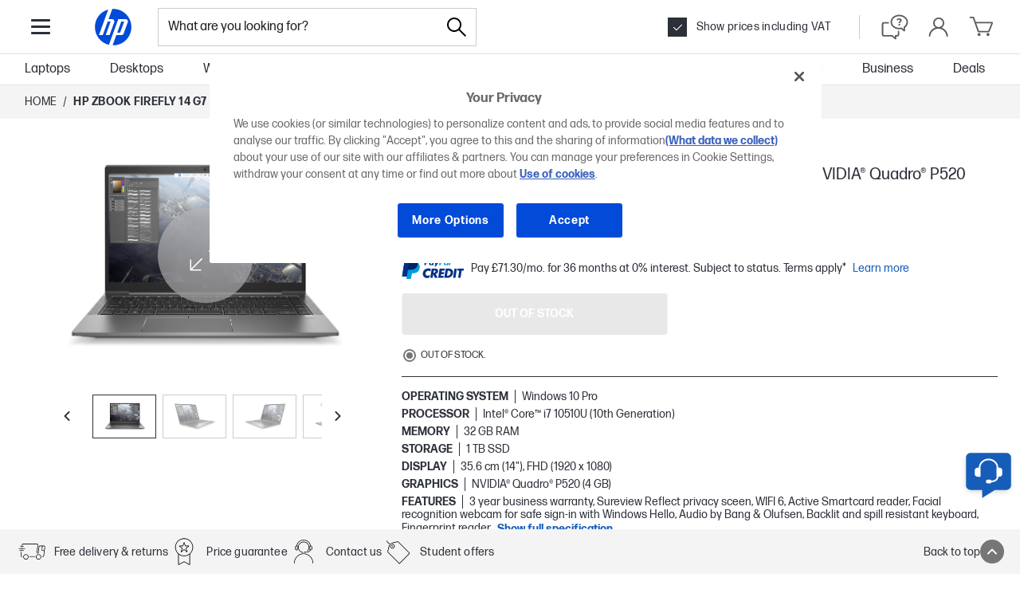

--- FILE ---
content_type: text/javascript;charset=UTF-8
request_url: https://apps.bazaarvoice.com/deployments/hp-en/main_site/production/en_GB/questions-config.js
body_size: 123
content:
/*!
 * Bazaarvoice questions 0.4.4 config
 * Tue, 27 Jan 2026 20:06:08 GMT
 *
 * http://bazaarvoice.com/
 *
 * Copyright 2026 Bazaarvoice. All rights reserved.
 *
 */
window.performance && window.performance.mark && window.performance.mark('bv_loader_configure_questions_start');BV["questions"].configure({"client":"HP-EN"});

--- FILE ---
content_type: application/javascript
request_url: https://www.hp.com/gb-en/shop/html/headermenus/js/31.cf8c6853.chunk.js
body_size: 5875
content:
/**
 * This file is a bundle from static/store build scripts.
 * Please don't edit this file directly.
 */
(this.webpackJsonpstore=this.webpackJsonpstore||[]).push([[31],{1110:function(e,t,n){"use strict";n.r(t);var c,a=n(1),r=n(32),o=n(697),i=n(104),s=n(681),u=n(13),d=n(731),l=n(162),b=n(242),j=n(929),f=n(15),p=n(5),O=n(677),v=n(688),m=n(690),h=n(199),k=n(689),g=n(734),_=n(197),A=n(0),x=n(3),C=n(766),T=n(702),w=n(736),P=n(198),E=n(701),B=n(53),y=n(241),D=n(773),N=n.n(D),S=n(2),M=function(){var e=Object(i.e)((function(e){return e.basketModal})),t=e.isActive,n=e.product,c=e.addedAccessories,r=e.isRecommendedAccessoriesLoading,s=e.accessoryCategories,u=e.recommendedAccessories,d=e.savedAccessoriesWithCategory,l=Object(i.e)((function(e){return e.pdp})).reduxAccessoryCategories,b=Object(O.a)("global").t,j=Object(i.d)(),f="de"===Object(v.a)().language.toLowerCase(),p=c.map((function(e){return e.sku})),m=Object(P.e)(b),k={title:void 0,buttons:{attach:b("product.addToBasket"),showMore:b("common.seeMore"),showLess:b("common.showLess"),detach:b("basket.removeItem")},price:m},g=n.selector,D=void 0===g?"":g,M=n.isAccessory,L=void 0!==M&&M,I=n.catalog,W=!L&&D!==T.a.ACC,R=(null===l||void 0===l?void 0:l.length)>0,H=R||(null===s||void 0===s?void 0:s.length)>0,K=(null===u||void 0===u?void 0:u.length)>0,z=R?l:s,F=u.map((function(e,t){var n,c=Object(P.h)(e,Object(P.a)(e.price,b,f));(null===(n=c.voucherData)||void 0===n?void 0:n.voucherCode)&&(c.voucherData=Object(P.b)(c));var a=e.url,r=Object(x.a)(e,["url"]),o=Object(A.a)(Object(A.a)({},r),{},{price:Object(A.a)(Object(A.a)({},c),{},{size:"large"}),link:{url:a,preventDefault:!1,text:b("common.learnMore"),target:"_blank"},titleTag:"span",position:t+1});return p.includes(o.sku)?Object(A.a)(Object(A.a)({},o),{},{attached:!0}):o})),V=z.map((function(e){var t,n=null===(t=d[e.id])||void 0===t?void 0:t.filter((function(e){return p.includes(e.sku)})).length;return Object(A.a)(Object(A.a)({},e),{},{itemsInCart:n})}));return Object(a.useEffect)((function(){var e;t&&W&&H&&!K&&j(Object(h.f)(null===(e=z[0])||void 0===e?void 0:e.id))}),[t,W,H]),Object(a.useEffect)((function(){if(F.length){var e=Object(y.b)(F,"cart-overlay");if(e.length)for(var t=Math.ceil(e.length/12),n=0;n<t;n++){var c=12*n,a=c+12;Object(B.a)({event:"e_productImpression",ecommerce:{impressions:e.slice(c,a)}})}}}),[u]),Object(o.a)((function(e){if("RecommendedAccessories"===e.component&&"see-product-via-label"===e.action){var t=F.find((function(t){return t.sku===e.id}));t&&Object(B.a)({event:"e_productClick",ecommerce:{click:{actionField:{list:"cart-overlay"},products:Object(y.b)([t],"cart-overlay")}}})}})),W&&H?Object(S.jsxs)("div",{children:[Object(E.a)()===w.a.NEW_WITH_TITLE&&Object(S.jsx)("div",{className:N.a.header,children:Object(S.jsx)("div",{className:N.a.headingTitle,children:b("basket.recommendedAccessories")})}),Object(S.jsx)(C.a,{theme:"light",translations:k,categories:Object(E.a)()===w.a.NEW_WITH_TABS?V:[],onCategoryChange:function(e){var t,n=null===(t=s[e])||void 0===t?void 0:t.id;n&&(j(Object(h.f)(n)),Object(_.f)("category-".concat(n)))},products:F,onAdd:function(e){var t=u.find((function(t){return t.sku===e}));if(!!c.find((function(t){return t.sku===e})))j(Object(h.i)(e));else if(t){var n=t.sku,a=t.oid,r=t.name,o=t.image,i=t.price,s=t.brand,d=void 0===s?"":s;Object(_.f)("add-to-basket-".concat(n)),j(Object(h.a)({sku:n,oid:a,selector:D,catalog:I,name:r,image:o.url,price:i,brand:d,category:Object(y.a)(t)}))}},className:N.a.recommendedAccessories,productsLoading:r})]}):null},L=n(247),I=n(358),W=n(699),R=function(e){var t=e.mainProduct,n=void 0===t?null:t,c=e.addedAccessories,a=void 0===c?[]:c,r=e.onError,o=e.mainProductSku,i=void 0===o?null:o,s=e.currencyCode,u=void 0===s?null:s,d=function(){var e=window.SERVICE;return{cartAPI:(void 0===e?{}:e).API_CART}}().cartAPI;if(d){var l=d.addToCart,b=d.addDynBundleToCart,j=function(e){var t=document.getElementsByClassName("js-meganav-cart-btn");window.isExpressCheckout&&t.length&&(t[0].classList.remove("cart--has-loader"),window.merchAllPages.expressCheckout.setPayPalLoading(!1)),Object(L.a)().then((function(t){var n,c=(null===t||void 0===t||null===(n=t.messages)||void 0===n?void 0:n.service)||(null===t||void 0===t?void 0:t.service);null===e||void 0===e||e.Errors.forEach((function(t){var n=t.Key,a=c[n];if("MQ002"===n||"MQ003"===n){var o=e.Errors[n].Value.split("|");a=a.replace("#",o[1])}r(a)}))})).catch((function(){r(I.a.t("global:error.generic"))}))},f=function(e){window.mOnGetCartComplete(e,!0,j)},p=(n&&!n.bundleFormData?[n]:a).map((function(e){var t=e.sku,n=e.image,c=e.name,a=e.oid;return{SKU:t,ImageURL:n.replace("500x367","209x189"),Quantity:1,Description:c,OID:a,RetainShipmentandPaymentInfo:!0}}));p.length&&(n||(p.forEach((function(e){var t=a.find((function(t){return t.sku===e.SKU})).price;Object(W.b)(e.SKU,t,1)})),Object(y.c)({accessories:a,currencyCode:u,mainProductSku:i})),l({AddItemList:p,RetainShipmentandPaymentInfo:!0},f,j)),n&&n.bundleFormData&&b(n.bundleFormData,f,j)}},H=n(239),K=n(651),z=n(707),F=n(105),V=n(160),G=n(801),U=n.n(G),Y=function(e){var t=e.product,n=Object(m.a)().innerWidth,c=Object(O.a)("global").t,a=Object(v.a)(),r=a.language,o=a.countryChecks.isUKStore,i="de"===r.toLowerCase();if(!t.price)return null;var s=n<k.a.GLOBAL_DESKTOP,u=function(e,t){var n=e.sku,c=e.price,a=t?c.regularPrice:c.salePrice||c.regularPrice,r=o&&z.a.has(n);return Object(P.i)(a,r)};return Object(S.jsxs)("div",{className:U.a.product,children:[Object(S.jsx)(H.a,{src:t.image,className:U.a.productImg}),Object(S.jsxs)("div",{children:[Object(S.jsx)("p",{className:U.a.title,children:t.name}),!Object(V.a)(t.price)&&Object(S.jsx)(K.a,Object(A.a)({className:U.a.priceBlock,size:s?"small":"large",style:"left",translations:Object(P.e)(c),formatCurrency:function(e){return Object(F.a)(e)}},function(e){var t=e.price,n=Object(P.a)(t,c,i).customSaleMsg,a=Object(P.f)(t);return Object(A.a)({regularPrice:u(e,a),salePrice:a&&t.salePrice,hasActiveDeal:a&&t.hasActiveDeal,priceDifference:a&&t.priceDifference,priceDifferenceVariant:a&&t.priceDifferenceVariant,customSaleText:n},t.bundlePriceOverride?t.bundlePriceOverride:{})}(t)))]})]})},X=n(802),J=n.n(X),Q=function(){var e=Object(m.a)().innerWidth,t=Object(i.d)(),n=Object(i.e)(h.c),c=n.isActive,r=n.product,o=n.addedAccessories,A=n.isAccessoryCategoriesLoading,x=Object(v.a)().currencyCode,C=Object(a.useState)(""),T=Object(u.a)(C,2),w=T[0],P=T[1],E=Object(O.a)("global").t,B=function(e){P(e)},y=function(e){Object(_.f)(e),R({addedAccessories:o,onError:B,mainProductSku:r.sku,currencyCode:x}),t(Object(h.d)()),P(null)},D=function(){var e=(window.merchAllPages||{}).goToCart,t=void 0===e?function(){}:e;y("continue-to-basket"),t()},N=function(){y("close-basket")},L=e>=k.a.GLOBAL_DESKTOP,I=L?"large":"small",W=function(e,t,n){return e?1===t?"".concat(t," ").concat(n("basket.singleAddedProduct")):"".concat(t," ").concat(n("basket.multipleAddedProducts")):1===t?"".concat(t," ").concat(n("basket.mobileSingleProduct")):"".concat(t," ").concat(n("basket.mobileMultipleProducts"))}(L,1+o.length,E);return Object(a.useEffect)((function(){r.sku&&R({mainProduct:r,onError:B})}),[r]),Object(a.useEffect)((function(){c&&(t(Object(h.g)()),Object(g.a)())}),[c]),!c&&A?null:A?Object(S.jsx)(s.a,{fullPage:!0,zIndex:2e3,className:J.a.loader}):Object(S.jsxs)(d.a,{"aria-describedby":"modal_description","aria-labelledby":"modal_title",onModalClose:N,isOpen:c,verticalAlignment:"top",modalClassName:J.a.modal,animationType:"fade-in",withBackdrop:!0,children:[Object(S.jsxs)("div",{className:J.a.basketHeader,children:[Object(S.jsx)("div",{className:J.a.basketContainer,children:Object(S.jsx)("div",{className:J.a.header,children:W})}),Object(S.jsx)(l.a,{icon:"cross",onClick:N,size:L?"normal":"small",className:J.a.close}),Object(S.jsx)("div",{className:J.a.basketContainer,children:Object(S.jsxs)("div",{className:J.a.basket,children:[Object(S.jsx)(Y,{product:r}),Object(S.jsx)("div",{className:J.a.buttonGroup,children:Object(S.jsx)(b.a,{variation:"primary",onClick:D,className:J.a.button,size:I,endIcon:Object(S.jsx)(f.b,{size:"s"}),children:E("basket.submitBasket")})})]})})]}),!!w&&Object(S.jsx)(j.a,{className:J.a.errorBar,description:w,onClose:function(){B(null)}}),Object(S.jsx)(M,{}),Object(S.jsx)("div",{className:J.a.basketActions,children:Object(S.jsxs)("div",{className:J.a.basketActionsContainer,children:[Object(S.jsx)(b.a,{variation:"tertiary",className:Object(p.default)(J.a.button,J.a.tertiaryButton),onClick:function(){y("continue-shopping")},size:"small",startIcon:Object(S.jsx)(f.a,{size:"s"}),children:E("basket.continue")}),Object(S.jsx)(b.a,{variation:"primary",onClick:D,className:J.a.button,size:"small",endIcon:Object(S.jsx)(f.b,{size:"s"}),children:E("basket.submitBasket")})]})})]})},Z=n(74),q={productDetails:"*/shop/product.aspx",productList:"*/shop/list.aspx"},$=function(){return Object(S.jsx)("ul",{children:Object.values(q).map((function(e){return e.replace("*","")})).map((function(e){return Object(S.jsx)("li",{children:Object(S.jsx)(Z.Link,{to:e,children:e})},e)}))})},ee=function(){var e=Object(i.d)();Object(a.useEffect)((function(){Object(W.c)({dispatch:e})}),[])},te=n(8),ne=(c={},Object(te.a)(c,q.productDetails.replace("*",""),["global","pdp"]),Object(te.a)(c,q.productList.replace("*",""),["global","plp"]),c),ce=function(){var e=Object(r.l)().pathname;return Object(O.a)(function(e){return ne[e]||["global"]}(e))},ae=n(49),re=n(803),oe=n.n(re),ie=function(){var e=Object(i.d)(),t=ce().t,n=Object(i.e)(ae.b),c=Object(i.e)(ae.g),a=Object(i.e)(ae.i);if(c)return null;var r=function(e){e.nativeEvent.stopImmediatePropagation()};return Object(S.jsx)("div",{className:oe.a.pageMask,onTouchEndCapture:r,onMouseUpCapture:r,children:Object(S.jsx)("div",{className:oe.a.container,style:{top:a},children:Object(S.jsx)(j.a,{onClose:function(){e(Object(ae.e)())},title:t(n.title),description:t(n.description)})})})},se=n(29),ue=n(33),de=n(51),le=n(50),be=function(e){Object(de.a)(n,e);var t=Object(le.a)(n);function n(){return Object(se.a)(this,n),t.apply(this,arguments)}return Object(ue.a)(n,[{key:"componentDidCatch",value:function(){(0,this.props.dispatch)(Object(ae.h)())}},{key:"render",value:function(){return this.props.children}}]),n}(a.Component),je=Object(i.b)()(be),fe=n(117),pe=n(163),Oe=Object(a.lazy)((function(){return Promise.all([n.e(1),n.e(30),n.e(0),n.e(27)]).then(n.bind(null,1106))})),ve=Object(a.lazy)((function(){return Promise.all([n.e(1),n.e(32),n.e(0),n.e(29)]).then(n.bind(null,1107))}));t.default=function(){var e=Object(pe.a)(["laptop"]).isLaptop,t=Object(i.e)(h.c).isActive;return Object(o.a)((function(n){Object(_.a)(n,e,t)})),ee(),Object(S.jsxs)("div",{style:{overflowX:"hidden"},children:[Object(S.jsx)(ie,{}),Object(S.jsxs)(je,{children:[Object(S.jsx)(Q,{}),Object(S.jsx)(a.Suspense,{fallback:Object(S.jsx)(s.a,{}),children:Object(S.jsxs)(r.g,{children:[Object(S.jsx)(r.d,{path:q.productDetails,component:Oe}),Object(S.jsx)(r.d,{path:q.productList,component:ve}),"production"===fe.a.DEV&&Object(S.jsx)(r.d,{path:"/",component:$})]})})]})]})}},688:function(e,t,n){"use strict";var c=n(231);n.d(t,"a",(function(){return c.c}))},689:function(e,t,n){"use strict";n.d(t,"a",(function(){return c}));var c={MOBILE:0,TABLET:900,DESKTOP:1280,XL:1920,L:1366,M:1024,S:768,XS:375,XXS:320,STELLAR_DESKTOP:720,GLOBAL_DESKTOP:1024}},690:function(e,t,n){"use strict";var c=n(13),a=n(1),r=n(719),o=n.n(r),i=function(e){return{innerHeight:e?window.innerHeight:0,innerWidth:e?window.innerWidth:0,outerHeight:e?window.outerHeight:0,outerWidth:e?window.outerWidth:0}};t.a=function(){var e=o()().isBrowser,t=Object(a.useState)(i(e)),n=Object(c.a)(t,2),r=n[0],s=n[1],u=function(){s(i(e))};return Object(a.useEffect)((function(){return e&&window.addEventListener("resize",u),function(){e&&window.removeEventListener("resize",u)}}),[]),r}},699:function(e,t,n){"use strict";n.d(t,"b",(function(){return v})),n.d(t,"a",(function(){return m})),n.d(t,"c",(function(){return h}));var c=n(0),a=n(17),r=n.n(a),o=n(13),i=n(34),s=n(80),u=n(199),d=n(40),l=n(701),b=function(e){return(null===e||void 0===e?void 0:e.salePrice)||(null===e||void 0===e?void 0:e.regularPrice)||0},j=function(e){return parseFloat(Number(e).toFixed(2))},f=function(){var e=Object(i.a)(r.a.mark((function e(t){var n,c,a,i,u,d,l;return r.a.wrap((function(e){for(;;)switch(e.prev=e.next){case 0:return n=t.split("#"),c=Object(o.a)(n,2),a=c[0],i=void 0===a?"":a,u=c[1],d=void 0===u?"":u,e.next=3,Object(s.d)({id:i,opt:d}).then((function(e){return t=e[0],j(String((null===t||void 0===t?void 0:t.netprice)||"").replace(",","."));var t})).catch((function(e){return console.log(e)}));case 3:return l=e.sent,e.abrupt("return",l||0);case 5:case"end":return e.stop()}}),e)})));return function(t){return e.apply(this,arguments)}}(),p=function(){var e=Object(i.a)(r.a.mark((function e(t,n){var c;return r.a.wrap((function(e){for(;;)switch(e.prev=e.next){case 0:if(c=b(n),Object(d.b)()&&c){e.next=11;break}return e.next=4,f(t);case 4:if(e.t1=e.sent,e.t1){e.next=7;break}e.t1=c;case 7:if(e.t0=e.t1,e.t0){e.next=10;break}e.t0=0;case 10:c=e.t0;case 11:return e.abrupt("return",c);case 12:case"end":return e.stop()}}),e)})));return function(t,n){return e.apply(this,arguments)}}(),O=function(e,t,n){window.HPDY.triggerEvent(window.HPDY.EVENT.ADD_TO_CART,{sku:e,price:t,quantity:n})},v=function(){var e=Object(i.a)(r.a.mark((function e(t,n){var c,a,o=arguments;return r.a.wrap((function(e){for(;;)switch(e.prev=e.next){case 0:if(c=o.length>2&&void 0!==o[2]?o[2]:1,!window.DY){e.next=6;break}return e.next=4,p(t,n);case 4:a=e.sent,O(t,a,c);case 6:case"end":return e.stop()}}),e)})));return function(t,n){return e.apply(this,arguments)}}(),m=function(e,t){window.DY&&(O(e.SkuId||"",j(e.PriceDecimalVatIncl||0),1),t.forEach((function(e){O(e.SkuId,j(e.PriceDecimalVatIncl),e.quantity)})))},h=function(e){var t=e.dispatch;window.HPDY=Object(c.a)(Object(c.a)({},window.HPDY),{},{addToCart:function(e){var n=Object(l.b)()?null:function(e){t(Object(u.b)(e))};window.HPDY.getAddToCart(n)(e)}})}},701:function(e,t,n){"use strict";n.d(t,"a",(function(){return a})),n.d(t,"b",(function(){return r}));var c=n(736),a=function(){return c.a.NEW_WITH_TITLE},r=function(){return!a()||a()===c.a.OLD}},702:function(e,t,n){"use strict";t.a={NTB:"NTB",DTP:"DTP",WKS:"WKS",PRN:"PRN",MTO:"MTO",SUP:"SUP",ACC:"ACC",SCN:"SCN",CPK:"CPK",DEF:"DEF"}},707:function(e,t,n){"use strict";var c=new Set(["6A394AE","6A396AE","6A398AE","6A3A0AE","6A3A2AE","6A3A4AE","6A3A6AE"]);t.a=c},734:function(e,t,n){"use strict";n.d(t,"a",(function(){return r})),n.d(t,"b",(function(){return o}));var c={OFFER:["shop/Html/headermenus/js/app.page.offer.v4.js?ver=","shop/html/headermenus/css/sm15-offer.css?merchSv="]},a=function(){var e=(window.merchComp||{}).prefetch,t=void 0===e?{}:e,n=t.fetch,c=void 0===n?function(){}:n,a=t.joinRelativePathToAbsoluteWithVersion;return{fetch:c,joinRelativePathToAbsoluteWithVersion:void 0===a?function(){}:a}},r=function(){var e;(null===(e=window.merchComp)||void 0===e?void 0:e.prefetchCart)&&window.merchComp.prefetchCart()},o=function(){var e=arguments.length>0&&void 0!==arguments[0]?arguments[0]:[],t=a(),n=t.fetch,r=t.joinRelativePathToAbsoluteWithVersion,o=c.OFFER.map(r).concat(e);n(o)}},736:function(e,t,n){"use strict";t.a={OLD:1,NEW_WITH_TITLE:2,NEW_WITH_TABS:3}},773:function(e,t,n){e.exports={recommendedAccessories:"RecommendedAccessoriesContainer_recommendedAccessories__2P8gI",header:"RecommendedAccessoriesContainer_header__1k8UC",headingTitle:"RecommendedAccessoriesContainer_headingTitle__8n1Ta"}},801:function(e,t,n){e.exports={product:"BasketProduct_product__25MZt",productImg:"BasketProduct_productImg__1fwxj",title:"BasketProduct_title__2ugYt",priceBlock:"BasketProduct_priceBlock__gaebN"}},802:function(e,t,n){e.exports={modal:"AddToBasketModal_modal__3vuVj",basketContainer:"AddToBasketModal_basketContainer__1Jk3B",basketHeader:"AddToBasketModal_basketHeader__3CORx",header:"AddToBasketModal_header__2pvHK",close:"AddToBasketModal_close__1N7NE",loader:"AddToBasketModal_loader__3icgb",basket:"AddToBasketModal_basket__3GEZc",basketActions:"AddToBasketModal_basketActions__14W1E",basketActionsContainer:"AddToBasketModal_basketActionsContainer__16ohv",buttonGroup:"AddToBasketModal_buttonGroup__-BGBn",button:"AddToBasketModal_button__3_AmV",tertiaryButton:"AddToBasketModal_tertiaryButton__3Gkot",products:"AddToBasketModal_products__2FZW7",errorBar:"AddToBasketModal_errorBar___04D4"}},803:function(e,t,n){e.exports={container:"ErrorManager_container__1M5B2",pageMask:"ErrorManager_pageMask__17Yjw"}}}]);

--- FILE ---
content_type: application/javascript
request_url: https://www.hp.com/gb-en/shop/html/headermenus/js/app.page.store.main.js?ver=20251216061349
body_size: 23594
content:
/**
 * This file is a bundle from static/store build scripts.
 * Please don't edit this file directly.
 */
(this.webpackJsonpstore=this.webpackJsonpstore||[]).push([[24],{100:function(e,t,r){"use strict";t.a=function(e){var t=JSON.parse(e.data.d),r=t.data,n=t.errors;if(Object.keys(n).length>0)throw n;return r}},102:function(e,t,r){e.exports={"--color-brand":"#0096d6","--color-primary":"#165dba","--color-primary-dark":"#114284","--color-dark":"#2c3038","--color-white":"#ffffff","--color-black":"#000000","--color-matte-black":"#444444","--color-gray-1":"#5a5a5a","--color-gray-2":"#767676","--color-gray-3":"#aaaaaa","--color-gray-4":"#cccccc","--color-gray-5":"#e2e2e2","--color-gray-6":"#e8e8e8","--color-gray-7":"#f4f4f4","--color-gray-8":"#f7f7f7","--color-gray-9":"#999999","--color-gray-10":"#666666","--color-comp-1":"#485b6e","--color-comp-2":"#967100","--color-comp-3":"#3d7e8f","--color-comp-4":"#af1653","--color-comp-5":"#3e655d","--color-comp-light-1":"#c9d2db","--color-comp-light-2":"#e5d396","--color-comp-light-3":"#b9dbe3","--color-comp-light-4":"#e3becd","--color-comp-light-5":"#beded7","--color-comp-light-6":"#c9e4ff","--color-loyalty":"#5855b1","--color-positive":"#6dfab1","--color-warning":"#eb7200","--color-negative":"#ff6175","--color-reviews":"#ffe500","--color-positive-dark":"#007959","--color-warning-dark":"#d24700","--color-negative-dark":"#ce153a","--color-pink":"#fac8c8","--color-purple":"#5855b1","--color-cyan":"#03b9ff","--color-light-cyan":"#00b9ff","--color-turquoise":"#79e8fb","--color-magenta":"#ff00d5","--color-light-magenta":"#fea1ee","--color-green":"#00c414","--color-red":"#e20000","--color-laptops":"#2d054a","--color-desktops":"#355c7d","--color-workstations":"#067a60","--color-monitors":"#cf4900","--color-printers":"#025460","--color-accessories":"#8c3041","--color-supplies":"#455239","--color-laptops-light":"#d5cddb","--color-desktops-light":"#d6dee5","--color-workstations-light":"#cde4df","--color-monitors-light":"#f6dacc","--color-printers-light":"#ccdddf","--color-accessories-light":"#e8d5d9","--color-supplies-light":"#dadcd7","--font-family-main":"FormaDJRMicro, -apple-system, BlinkMacSystemFont, sans-serif","--font-weight-extra-light":"200","--font-weight-light":"300","--font-weight-regular":"400","--font-weight-semi-bold":"600","--font-weight-bold":"700","--font-weight-black":"900","--font-size-tiny":"0.625rem","--font-size-extra-small":"0.75rem","--font-size-small":"0.875rem","--font-size-regular":"1rem","--font-size-medium":"1.125rem","--font-size-lead":"1.25rem","--font-size-lead-large":"1.375rem","--font-size-large":"1.5rem","--font-size-extra-large":"2.125rem","--font-size-mega":"2.75rem","--zindex-dropdown":"1000","--zindex-sticky":"1020","--zindex-fixed":"1030","--zindex-modal-backdrop":"1040","--zindex-modal":"1050","--zindex-popover":"1060","--zindex-tooltip":"1070",container:"Suggestions_container__3e06Z",header:"Suggestions_header__1YF43",content:"Suggestions_content__2wkIK",resultsContainer:"Suggestions_resultsContainer___MpnV",title:"Suggestions_title__2V3Pc",highlighted:"Suggestions_highlighted__2nSE9",button:"Suggestions_button__5TFWH",active:"Suggestions_active__2x681",fadein:"Suggestions_fadein__2Ns-Q"}},103:function(e,t,r){e.exports={"--color-brand":"#0096d6","--color-primary":"#165dba","--color-primary-dark":"#114284","--color-dark":"#2c3038","--color-white":"#ffffff","--color-black":"#000000","--color-matte-black":"#444444","--color-gray-1":"#5a5a5a","--color-gray-2":"#767676","--color-gray-3":"#aaaaaa","--color-gray-4":"#cccccc","--color-gray-5":"#e2e2e2","--color-gray-6":"#e8e8e8","--color-gray-7":"#f4f4f4","--color-gray-8":"#f7f7f7","--color-gray-9":"#999999","--color-gray-10":"#666666","--color-comp-1":"#485b6e","--color-comp-2":"#967100","--color-comp-3":"#3d7e8f","--color-comp-4":"#af1653","--color-comp-5":"#3e655d","--color-comp-light-1":"#c9d2db","--color-comp-light-2":"#e5d396","--color-comp-light-3":"#b9dbe3","--color-comp-light-4":"#e3becd","--color-comp-light-5":"#beded7","--color-comp-light-6":"#c9e4ff","--color-loyalty":"#5855b1","--color-positive":"#6dfab1","--color-warning":"#eb7200","--color-negative":"#ff6175","--color-reviews":"#ffe500","--color-positive-dark":"#007959","--color-warning-dark":"#d24700","--color-negative-dark":"#ce153a","--color-pink":"#fac8c8","--color-purple":"#5855b1","--color-cyan":"#03b9ff","--color-light-cyan":"#00b9ff","--color-turquoise":"#79e8fb","--color-magenta":"#ff00d5","--color-light-magenta":"#fea1ee","--color-green":"#00c414","--color-red":"#e20000","--color-laptops":"#2d054a","--color-desktops":"#355c7d","--color-workstations":"#067a60","--color-monitors":"#cf4900","--color-printers":"#025460","--color-accessories":"#8c3041","--color-supplies":"#455239","--color-laptops-light":"#d5cddb","--color-desktops-light":"#d6dee5","--color-workstations-light":"#cde4df","--color-monitors-light":"#f6dacc","--color-printers-light":"#ccdddf","--color-accessories-light":"#e8d5d9","--color-supplies-light":"#dadcd7","--font-family-main":"FormaDJRMicro, -apple-system, BlinkMacSystemFont, sans-serif","--font-weight-extra-light":"200","--font-weight-light":"300","--font-weight-regular":"400","--font-weight-semi-bold":"600","--font-weight-bold":"700","--font-weight-black":"900","--font-size-tiny":"0.625rem","--font-size-extra-small":"0.75rem","--font-size-small":"0.875rem","--font-size-regular":"1rem","--font-size-medium":"1.125rem","--font-size-lead":"1.25rem","--font-size-lead-large":"1.375rem","--font-size-large":"1.5rem","--font-size-extra-large":"2.125rem","--font-size-mega":"2.75rem","--zindex-dropdown":"1000","--zindex-sticky":"1020","--zindex-fixed":"1030","--zindex-modal-backdrop":"1040","--zindex-modal":"1050","--zindex-popover":"1060","--zindex-tooltip":"1070",close:"Search_close__3uv1S",enter:"Search_enter__2NFct",enterActive:"Search_enterActive__3VNhs",exit:"Search_exit__2D4sW",exitActive:"Search_exitActive__2YSxp",backDrop:"Search_backDrop__1j_p_",fadein:"Search_fadein__3ed3a"}},105:function(e,t,r){"use strict";r.d(t,"a",(function(){return o}));var n=r(349);function o(e){if(window){var t=window.MERCH_CURRENCY_FORMAT_CONFIG;if(t)return Object(n.formatMoney)(e,t)}return e}},117:function(e,t,r){"use strict";r.d(t,"a",(function(){return n}));t.b="storeApp";var n={DEV:"development",PRO:"production"}},124:function(e,t,r){"use strict";t.a={ALL:"all",DEFAULT:18,DOUBLED:36}},126:function(e,t,r){"use strict";r.d(t,"a",(function(){return n}));var n=function(){var e=document.getElementsByTagName("html")[0];return e.dataset.cc||e.dataset.ll?[e.dataset.cc,e.dataset.ll]:[document.body.dataset.cc,document.body.dataset.ll]}},132:function(e,t,r){"use strict";r.d(t,"a",(function(){return C})),r.d(t,"D",(function(){return E})),r.d(t,"A",(function(){return D})),r.d(t,"z",(function(){return R})),r.d(t,"q",(function(){return T})),r.d(t,"x",(function(){return F})),r.d(t,"o",(function(){return I})),r.d(t,"m",(function(){return M})),r.d(t,"k",(function(){return z})),r.d(t,"n",(function(){return B})),r.d(t,"C",(function(){return H})),r.d(t,"l",(function(){return V})),r.d(t,"u",(function(){return q})),r.d(t,"t",(function(){return U})),r.d(t,"s",(function(){return W})),r.d(t,"v",(function(){return G})),r.d(t,"w",(function(){return J})),r.d(t,"y",(function(){return Q})),r.d(t,"B",(function(){return K})),r.d(t,"p",(function(){return Y})),r.d(t,"j",(function(){return X})),r.d(t,"r",(function(){return Z})),r.d(t,"h",(function(){return ee})),r.d(t,"i",(function(){return ce})),r.d(t,"E",(function(){return le})),r.d(t,"f",(function(){return ue})),r.d(t,"b",(function(){return de})),r.d(t,"c",(function(){return fe})),r.d(t,"e",(function(){return pe})),r.d(t,"d",(function(){return ge})),r.d(t,"F",(function(){return be}));var n,o,c=r(17),a=r.n(c),i=r(34),s=r(8),l=r(151),u=r(35),d=r(104),f=r(247),p=r(49),g=r(77),b=r(124),h=r(117),v=function(e){return function(t){return function(r){return function(n,o){var c=n.status;if("string"===typeof t&&t!==c)return n;if(Array.isArray(t)&&!t.includes(c))return n;var a=r(n,o);if("production"===h.a.DEV){var i,s=null!==(i=e[c])&&void 0!==i?i:[],l=void 0===a?n.status:a.status;s.includes(l)||console.error("\n          Status received after reducer call is not correct\n          reducer: \n          ".concat(r,"\n          prevStatus: ").concat(c,"\n          newStatus: ").concat(l,"\n          posibleNextStatuses: ").concat(s.join(", "),"\n        "))}return a}}}},m=r(324),j=r(160),O=r(188),y=function(e,t){return t.includes(e)?function(e,t){return t.filter((function(t){return t!==e}))}(e,t):function(e,t){return t.concat(e)}(e,t)},x="LOADING",_="LOADED",w="NEED_FETCH",k="FETCH_FAILED",C={LOADING:x,LOADED:_,NEED_FETCH:w,FETCH_FAILED:k},P=v((n={},Object(s.a)(n,x,[_,k]),Object(s.a)(n,_,[_,w]),Object(s.a)(n,w,[x]),Object(s.a)(n,k,[]),n)),S=P(_),L=P(x),A=P(w),E=function(e){return e.plp.status},D=function(e){var t;return null===(t=e.plp.data)||void 0===t?void 0:t.rankenginevalues},R=Object(l.a)(D,(function(e){return(null===e||void 0===e?void 0:e.rankengine)&&(null===e||void 0===e?void 0:e.rankengine2)})),T=Object(l.a)((function(e){return e.plp.data}),(function(e){return Object(j.a)(e)})),F=Object(l.a)((function(e){var t;return null===(t=e.plp.data)||void 0===t?void 0:t.products}),(function(e){return null!==e&&void 0!==e?e:[]})),I=Object(l.a)(F,(function(e){return!!e.length})),M=Object(l.a)((function(e){var t;return null===(t=e.plp.data.filter)||void 0===t?void 0:t.facetGroups}),(function(e){return null!==e&&void 0!==e?e:[]})),N=Object(l.a)((function(e){var t;return null===(t=e.plp.data.filter)||void 0===t?void 0:t.appliedFilters}),(function(e){return null!==e&&void 0!==e?e:[]})),z=Object(l.a)((function(e){return e.plp.activeFilters}),N,(function(e,t){return null!==e&&void 0!==e?e:t})),B=function(e){var t,r;return null!==(t=null===(r=e.plp.data.filter)||void 0===r?void 0:r.hasIgnoredFilters)&&void 0!==t&&t},H=function(e){return e.plp.sortBy},V=function(e){return e.plp.currentPage},q=function(e){return e.plp.priceRange},U=function(e){var t;return null===(t=e.plp.data.filter)||void 0===t?void 0:t.priceRange},W=function(e){var t,r;return null===(t=e.plp.data.filter)||void 0===t||null===(r=t.priceRange)||void 0===r?void 0:r.currency},G=Object(l.a)((function(e){var t,r;return null===(t=e.plp.data.filter)||void 0===t||null===(r=t.priceRange)||void 0===r?void 0:r.suggestions}),(function(e){return null!==e&&void 0!==e?e:[]})),J=function(e){return e.plp.productsPerPage},Q=Object(l.a)((function(e){return e.plp.data.promotions}),(function(e){return null!==e&&void 0!==e?e:[]})),K=Object(l.a)((function(e){return e.plp.data.promotions}),(function(e){var t=null===e||void 0===e?void 0:e.find((function(e){return"v4_list-side"===e.position}));return null!==t&&void 0!==t?t:null})),Y=Object(l.a)(E,(function(e){return e===x})),X=(Object(l.a)(E,(function(e){return e===_})),Object(l.a)(z,q,(function(e,t){var r,n=t.start,o=t.end,c=null!==(r=null===e||void 0===e?void 0:e.length)&&void 0!==r?r:0;return null===n&&null==o?c:c+1}))),Z=Object(l.a)((function(e){return e.plp.data.pagination}),V,J,(function(e,t,r){var n=e.totalCount,o=r===b.a.ALL;return{currentPage:t,totalCount:n,pagesCount:o?1:Math.ceil(n/r)||1}})),$=Object(u.b)("plp/fetchProductListData",Object(i.a)(a.a.mark((function e(){var t,r,n,o,c,i,s,l,u,d,g,b,h,v,m,j=arguments;return a.a.wrap((function(e){for(;;)switch(e.prev=e.next){case 0:return t=j.length>0&&void 0!==j[0]?j[0]:{},r=j.length>1?j[1]:void 0,n=r.dispatch,o=r.getState,c=r.rejectWithValue,i=t.productsOnly,s=void 0!==i&&i,l=t.filtersFromURL,u=void 0===l?null:l,d=o().plp,g=d.sortBy,b=d.priceRange,h=d.currentPage,v=d.productsPerPage,m=z(o()),e.prev=5,e.next=8,Object(f.b)({productsOnly:s,sortBy:g,priceRange:b,currentPage:h,productsPerPage:v,filters:(null===u||void 0===u?void 0:u.length)?u:m,isIgnoringFiltersAllowed:!!u});case 8:return e.abrupt("return",e.sent);case 11:throw e.prev=11,e.t0=e.catch(5),n(Object(p.h)(e.t0)),c(e.t0);case 15:case"end":return e.stop()}}),e,null,[[5,11]])})))),ee=function(e){return function(t,r){return E(r())===w?t($(e)):null}},te=window.location.search,re=Object(m.a)(te),ne={start:+re.pmin||null,end:+re.pmax||null},oe={start:null,end:null},ce={status:w,activeFilters:Object(g.a)("activeFilters"),data:{},sortBy:Object(g.a)("sortBy")||Object(O.a)(),priceRange:ne||Object(g.a)("priceRange")||oe,currentPage:Object(g.a)("currentPage")||1,productsPerPage:void 0!==re.show_all?b.a.ALL:Object(g.a)("productsPerPage")||b.a.DEFAULT};function ae(e){var t;return null!==(t=e.activeFilters)&&void 0!==t?t:e.data.filter.appliedFilters}var ie=Object(u.c)({name:"plp",initialState:ce,reducers:{changePriceRange:S((function(e,t){Object(d.c)(e.priceRange,t.payload)||(e.priceRange=t.payload,e.currentPage=1,e.status=w)})),changePage:S((function(e,t){e.currentPage!==t.payload&&(e.currentPage=t.payload,e.status=w)})),clearAllFilters:S((function(e){var t=e.priceRange;!ae(e).length&&Object(d.c)(t,oe)||(e.priceRange=oe,e.activeFilters=[],e.currentPage=1,e.status=w)})),toggleFilter:S((function(e,t){var r=t.payload,n=ae(e);e.activeFilters=y(r,n),e.currentPage=1,e.status=w})),toggleQuickFilter:S((function(e,t){var r=t.payload;e.activeFilters=r?[r]:[],e.priceRange=oe,e.currentPage=1,e.status=w})),changeSorting:S((function(e,t){e.sortBy!==t.payload&&(e.sortBy=t.payload,e.status=w)})),changeProductsPerPage:S((function(e,t){e.productsPerPage!==t.payload&&(e.productsPerPage=t.payload,e.currentPage=1,e.status=w)}))},extraReducers:(o={},Object(s.a)(o,$.pending,A((function(e){e.status=x}))),Object(s.a)(o,$.fulfilled,L((function(e,t){var r,n=!!(null===(r=t.meta.arg)||void 0===r?void 0:r.productsOnly),o=t.payload.rankenginevalues;if(e.status=_,n)return o&&(e.data.rankenginevalues=o),void(e.data.products=t.payload.products);e.data=t.payload}))),Object(s.a)(o,$.rejected,L((function(e){e.status=k}))),o)}),se=(t.g=ie.reducer,ie.actions),le=se.toggleFilter,ue=se.clearAllFilters,de=se.changePage,fe=se.changePriceRange,pe=se.changeSorting,ge=(se.toggleFiltersModal,se.changeProductsPerPage),be=se.toggleQuickFilter},150:function(e,t,r){"use strict";t.a={GB:"GBP",DE:"EUR",FR:"EUR",ES:"EUR",IT:"EUR",NL:"EUR",CH:"CHF",SE:"SEK",CA:"CAD",SW:"Kr"}},157:function(e,t,r){e.exports={"--color-brand":"#0096d6","--color-primary":"#165dba","--color-primary-dark":"#114284","--color-dark":"#2c3038","--color-white":"#ffffff","--color-black":"#000000","--color-matte-black":"#444444","--color-gray-1":"#5a5a5a","--color-gray-2":"#767676","--color-gray-3":"#aaaaaa","--color-gray-4":"#cccccc","--color-gray-5":"#e2e2e2","--color-gray-6":"#e8e8e8","--color-gray-7":"#f4f4f4","--color-gray-8":"#f7f7f7","--color-gray-9":"#999999","--color-gray-10":"#666666","--color-comp-1":"#485b6e","--color-comp-2":"#967100","--color-comp-3":"#3d7e8f","--color-comp-4":"#af1653","--color-comp-5":"#3e655d","--color-comp-light-1":"#c9d2db","--color-comp-light-2":"#e5d396","--color-comp-light-3":"#b9dbe3","--color-comp-light-4":"#e3becd","--color-comp-light-5":"#beded7","--color-comp-light-6":"#c9e4ff","--color-loyalty":"#5855b1","--color-positive":"#6dfab1","--color-warning":"#eb7200","--color-negative":"#ff6175","--color-reviews":"#ffe500","--color-positive-dark":"#007959","--color-warning-dark":"#d24700","--color-negative-dark":"#ce153a","--color-pink":"#fac8c8","--color-purple":"#5855b1","--color-cyan":"#03b9ff","--color-light-cyan":"#00b9ff","--color-turquoise":"#79e8fb","--color-magenta":"#ff00d5","--color-light-magenta":"#fea1ee","--color-green":"#00c414","--color-red":"#e20000","--color-laptops":"#2d054a","--color-desktops":"#355c7d","--color-workstations":"#067a60","--color-monitors":"#cf4900","--color-printers":"#025460","--color-accessories":"#8c3041","--color-supplies":"#455239","--color-laptops-light":"#d5cddb","--color-desktops-light":"#d6dee5","--color-workstations-light":"#cde4df","--color-monitors-light":"#f6dacc","--color-printers-light":"#ccdddf","--color-accessories-light":"#e8d5d9","--color-supplies-light":"#dadcd7","--font-family-main":"FormaDJRMicro, -apple-system, BlinkMacSystemFont, sans-serif","--font-weight-extra-light":"200","--font-weight-light":"300","--font-weight-regular":"400","--font-weight-semi-bold":"600","--font-weight-bold":"700","--font-weight-black":"900","--font-size-tiny":"0.625rem","--font-size-extra-small":"0.75rem","--font-size-small":"0.875rem","--font-size-regular":"1rem","--font-size-medium":"1.125rem","--font-size-lead":"1.25rem","--font-size-lead-large":"1.375rem","--font-size-large":"1.5rem","--font-size-extra-large":"2.125rem","--font-size-mega":"2.75rem","--zindex-dropdown":"1000","--zindex-sticky":"1020","--zindex-fixed":"1030","--zindex-modal-backdrop":"1040","--zindex-modal":"1050","--zindex-popover":"1060","--zindex-tooltip":"1070",container:"SearchResults_container__26Wst",seeAllButton:"SearchResults_seeAllButton__3Y6-f",centered:"SearchResults_centered__3u2S3",message:"SearchResults_message__2kj2r",fadein:"SearchResults_fadein__37s04"}},158:function(e,t,r){e.exports={container:"EvoucherTooltipContent_container__1HRqR",title:"EvoucherTooltipContent_title__20AAo",description:"EvoucherTooltipContent_description__3h1FP",header:"EvoucherTooltipContent_header__2hRri"}},160:function(e,t,r){"use strict";t.a=function(e){return"string"===typeof e?!e.trim():Array.isArray(e)?!e.length>0:"object"===typeof e&&null!=e&&(t=e,0===Object.keys(t).length&&t.constructor===Object);var t}},161:function(e,t,r){"use strict";var n=r(354),o=r.n(n),c=r(250),a=r.n(c);t.a=function(e){return e?o()(a()(e)):null}},163:function(e,t,r){"use strict";var n=r(8),o=r(13),c=r(346),a=r(164),i={mobile:0,phablet:360,tablet:768,laptop:1024,desktop:1366,wide:1920};function s(e,t){if(e="string"===typeof e?e:"".concat(e,"px"),!t)return"(min-width: ".concat(e,")");var r=function(e){if("number"===typeof e)return e-.02;var t=parseFloat(e);if(!isNaN(t))return"".concat(t-.02).concat(e.split(String(t))[1]);Object(a.e)(Boolean(e),"Cannot covert '".concat(e,"' to rem"))}(t);return r="string"===typeof r?r:"".concat(r,"px"),"(min-width: ".concat(e,") and (max-width: ").concat(r,")")}var l=Object.keys(i),u=Object.fromEntries(Object.entries(i).map((function(e,t){var r,c,a=Object(o.a)(e,2),u=a[0],d=a[1],f="".concat(u[0].toUpperCase()).concat(u.slice(1));return[u,(r={},Object(n.a)(r,"is".concat(f,"Only"),s(d,i[l[t+1]])),Object(n.a)(r,"is".concat(f),(c=d,"(min-width: ".concat("string"===typeof c?c:"".concat(c,"px"),")"))),r)]})));t.a=function(e){var t;return Object(c.a)((t=e)&&t.length?Object.entries(u).filter((function(e){var r=Object(o.a)(e,1)[0];return t.includes(r)})).reduce((function(e,t){var r=Object(o.a)(t,2)[1];return Object.assign(e,r)}),{}):Object.entries(u).reduce((function(e,t){var r=Object(o.a)(t,2)[1];return Object.assign(e,r)}),{})).matches}},187:function(e,t,r){"use strict";t.a=function(e){var t;return(null===(t=document.cookie.match("(^|;)\\s*".concat(e,"\\s*=\\s*([^;]+)")))||void 0===t?void 0:t.pop())||""}},188:function(e,t,r){"use strict";var n=r(59),o=r(187),c={control:n.a.DEFAULT,var1:n.a.DEFAULT2};t.a=function(){var e=arguments.length>0&&void 0!==arguments[0]&&arguments[0];return e&&c[Object(o.a)("uxTest")]||n.a.DEFAULT}},191:function(e,t,r){"use strict";var n=r(0),o=(r(1),r(15)),c=r(2),a={recommended:Object(c.jsx)(o.R,{}),fc_ptyp_carepacks:Object(c.jsx)(o.g,{}),fc_ptyp_mousekeyb:Object(c.jsx)(o.y,{}),fc_ptyp_monitors:Object(c.jsx)(o.C,{}),fc_ptyp_cabcomp:Object(c.jsx)(o.f,{}),fc_ptyp_workspace:Object(c.jsx)(o.e,{}),fc_ptyp_bags:Object(c.jsx)(o.c,{}),fc_ptyp_audvidmul:Object(c.jsx)(o.D,{}),fc_ptyp_batpowada:Object(c.jsx)(o.d,{}),fc_ptyp_prtacc:Object(c.jsx)(o.H,{}),fc_ptyp_ink:Object(c.jsx)(o.H,{}),fc_ptyp_paper:Object(c.jsx)(o.H,{}),fc_ptyp_toner:Object(c.jsx)(o.H,{}),fc_ptyp_softserv:Object(c.jsx)(o.L,{}),fc_ptyp_inkp:Object(c.jsx)(o.H,{}),fc_ptyp_microphones:Object(c.jsx)(o.z,{size:"l"}),fc_ptyp_audvidmul_webcams:Object(c.jsx)(o.T,{size:"l"})};t.a=function(e){return e?e.map((function(e){var t=a[e.id]||Object(c.jsx)(o.s,{});return Object(n.a)({icon:t},e)})):null}},197:function(e,t,r){"use strict";r.d(t,"g",(function(){return u})),r.d(t,"b",(function(){return d})),r.d(t,"f",(function(){return f})),r.d(t,"i",(function(){return p})),r.d(t,"a",(function(){return g})),r.d(t,"k",(function(){return b})),r.d(t,"h",(function(){return h})),r.d(t,"c",(function(){return v})),r.d(t,"d",(function(){return m})),r.d(t,"j",(function(){return j})),r.d(t,"e",(function(){return O}));var n=r(353),o=r(59),c=r(328),a=r(124),i=r(53),s=r(241),l=r(329),u=function(e,t,r){window.merchAllPages.gaEv(e,t,r)},d=function(e){switch(e){case o.a.PRICE_LOW_TO_HIGH:return"price-low-to-high";case o.a.PRICE_HIGH_TO_LOW:return"price-high-to-low";case o.a.DEFAULT:case o.a.DEFAULT2:return"relevance";default:return e}},f=function(e){window.tagBasketGAEvent(e)},p=function(e){var t=e.view,r=e.label,n=e.meta;return t===c.a.list&&(null===n||void 0===n?void 0:n.productNumber)?u("ui-plp","product-card-".concat(n.productNumber),r):u("ui-pdp","overview",r)},g=function(e,t,r){if("GalleryModal"===e.component&&u("ui-pdp","gallery",e.action),"Gallery"===e.component&&u("ui-pdp","overview",e.action),"TechSpecs"===e.component&&(t||"download-datasheet"===e.action?u("ui-pdp","specifications",e.action):u("ui-pdp","mobile-menu",e.action)),"Features"===e.component&&("see-more"===e.action&&Object(i.a)({event:"e_linkClick",linkPlacement:"product",linkID:"see-more-features"}),u("ui-pdp",t?"features":"mobile-menu",e.action)),"RecommendedAccessories"===e.component&&r&&("see-product-via-label"===e.action&&f("see-product-via-label-".concat(e.id)),"gallery-next"!==e.action&&"gallery-previous"!==e.action||f(e.action),"see-more"===e.action&&f("show-more-".concat(e.id))),"ProductTile"===e.component)if("product"===window.pageName){var n;switch(e.action){case"gallery-next":n="arrow-right";break;case"gallery-previous":n="arrow-left";break;case"add-to-basket":case"see-product-via-label":case"see-product-via-title":case"see-product-via-image":n="".concat(e.action,"-").concat(e.id);break;default:n=null}n&&u("ui-pdp","similar-models",n)}else u("ui-plp","product-card-".concat(e.id),e.action);"Pagination"===e.component&&u("ui-plp","pagination",e.action)},b=function(e,t,r){"RecommendedAccessories"!==e.component||r||("see-product-via-label"===e.action&&u("ui-pdp","category-".concat(t),"see-product-via-label-".concat(e.id)),"gallery-next"!==e.action&&"gallery-previous"!==e.action||u("ui-pdp","category-".concat(t),e.action),"see-more"===e.action&&u("ui-pdp","category-".concat(t),"see-more-".concat(e.id)))},h=function(e){Object(i.a)({event:"promotionClick",ecommerce:{promoClick:{promotions:[e]}},eventCallback:null}),Object(i.a)({event:"e_promotionClick",ecommerce:{promoClick:{promotions:[e]}}}),u("promotions","ui-plp",e.id)},v=function(e,t,r){var n=e.bundleId,o=e.sku,c=e.title,a=e.price,i=e.brand,l=o.split("#")[1]||"",u=Object(s.a)(e);return{name:c,id:n||o,price:a.netPriceWithoutVat,brand:i||"",category:u,variant:n?"":l,list:t,position:r}},m=function(e,t,r){return t&&r&&r!==a.a.ALL?r*(t-1)+e:e},j=function(e,t,r,o,c){var a,s=e.map((function(e,r){var n=m(r+1,o,c);return v(e,t,n)})),u=Object(l.a)(s,12),d=Object(n.a)(u);try{for(d.s();!(a=d.n()).done;){var f=a.value;Object(i.a)({event:"e_productImpression",ecommerce:{currencyCode:r,impressions:f}})}}catch(p){d.e(p)}finally{d.f()}},O=function(e,t,r){var n=e.id,o=e.name,c=e.creative,a=e.gaposition;return{creative:c,id:n,name:o,position:"".concat(t,"|").concat(a||"","|").concat(r)}}},198:function(e,t,r){"use strict";r.d(t,"j",(function(){return f})),r.d(t,"g",(function(){return p})),r.d(t,"i",(function(){return g})),r.d(t,"c",(function(){return b})),r.d(t,"h",(function(){return h})),r.d(t,"a",(function(){return v})),r.d(t,"d",(function(){return m})),r.d(t,"e",(function(){return j})),r.d(t,"b",(function(){return O})),r.d(t,"f",(function(){return y}));var n=r(0),o=r(336),c=r(335),a=r(240),i=r(105),s=function(e,t,r){return"amount"===t?"".concat(r("global:price.priceDifferenceFirst")," ").concat(Object(i.a)(e)," ").concat(r("global:price.priceDifferenceLast")):"".concat(r("global:price.priceDifferenceFirst")," ").concat(e.toFixed(),"% ").concat(r("global:price.priceDifferenceLast"))},l=r(40),u=r(161),d=r(2),f=function(e,t){return e&&(!t||t===a.b.SHOW)},p=function(){return Object(l.b)()?"global:price.vatInc":"global:price.vatExc"},g=function(e,t){return t&&.98===Number((e-Math.floor(e)).toFixed(2))?Math.ceil(e)-.01:e},b=function(){var e=arguments.length>0&&void 0!==arguments[0]?arguments[0]:{},t=arguments.length>1&&void 0!==arguments[1]?arguments[1]:{},r=arguments.length>2&&void 0!==arguments[2]&&arguments[2],n=t.discountedTotalPrice,o=t.separateSellingPrice,c=void 0!==n?n:e&&g(e.salePrice,r),a=void 0!==o?o:e&&g(e.regularPrice,r),i=void 0!==n&&void 0!==o?o-n:e&&e.priceDifference,s=void 0!==n&&void 0!==o?"amount":e.priceDifferenceVariant,l=e.netPriceWithoutVat||null,u=e.recentLowestPrice||null,d=e.hasActiveDeal||null;return{salePrice:c,regularPrice:a,netPriceWithoutVat:l,recentLowestPrice:u,hasActiveDeal:d,priceDifference:i,priceDifferenceVariant:s,disclaimer:e.disclaimer}},h=function(e,t){var r=arguments.length>2&&void 0!==arguments[2]?arguments[2]:{},c=arguments.length>3&&void 0!==arguments[3]&&arguments[3],a=e.price||{},s=a.voucherData,l=s||{},u=l.voucherPrice,f=l.voucherCode,p=l.voucherPriceDifference,g=l.voucherPriceDifferenceVariant,h=l.voucherTooltipContent,v=t.voucherSaleMsg,m=t.customSaleMsg;return Object(n.a)(Object(n.a)({},b(e.price,r,c)),{},{customSaleText:m,voucherData:{voucherPrice:u,voucherCode:f,voucherPriceDifference:p,voucherPriceDifferenceVariant:g,voucherCustomPriceDifference:v,voucherTooltipContent:f&&Object(d.jsx)(o.a,{voucherCode:f,voucherTooltipContent:h,sku:e.bundleId||e.sku})},formatCurrency:function(e){return Object(i.a)(e)}})},v=function(e,t,r){var n,o=e.voucherData,c=void 0===o?{}:o,a=e.priceDifference,l=void 0===a?null:a,u=e.priceDifferenceVariant,d=void 0===u?null:u,f=c.voucherPriceDifference,p=void 0===f?null:f,g=c.voucherPriceDifferenceVariant,b=void 0===g?null:g;return p&&r&&(n=s(p,b,t)),l&&p&&(n=t("global:price.saveExtra").replace("%price%",function(e,t){return"amount"===t?Object(i.a)(e):"".concat(e.toFixed(),"%")}(p,b))),{voucherSaleMsg:n,customSaleMsg:r&&l&&s(l,d,t)||void 0}},m=function(e,t,r){var o=arguments.length>3&&void 0!==arguments[3]&&arguments[3],a=arguments.length>4&&void 0!==arguments[4]&&arguments[4],i=arguments.length>5&&void 0!==arguments[5]&&arguments[5],s=h(e,v(e.price,t,r),{},o),l=s.salePrice,u=s.regularPrice,f=s.priceDifference,p=s.recentLowestPrice,g=s.voucherData,b=void 0===g?{}:g,m=!!(e.bundleId&&e.bundleModule&&l<u&&f),j=a||m||!b.voucherCode?"center":"left",O=i?"vertical":"horizontal";return Object(n.a)(Object(n.a)({},s),{},{recentLowestPrice:!m&&p,priceDifference:(m||!p)&&f,bundle:m,offerMessage:Object(d.jsx)(c.a,{data:e.offerLabel}),voucherData:!m&&b.voucherPrice&&b.voucherCode?Object(n.a)({voucherAlignment:O},b):void 0,style:j,tierMsg:null,size:"large"})},j=function(e){var t=e("global:price.save");return{save:t,voucherTierMsg:e(p()),voucherSave:t,voucherPrefix:e("global:price.withCode"),regularPrice:e("global:price.regularPrice"),recentLowest:e("global:price.recentLowest"),recentLowestTooltip:{title:e("global:price.recentLowestTooltip"),description:Object(u.a)(e("global:price.recentLowestTooltipDescription"))},separateSellingPrice:e("global:price.separateSellingPrice"),voucherWithoutCodePrefix:e("global:price.withoutCode"),bundleTooltip:{title:e("global:price.separateSellingPrice"),description:e("global:price.separateSellingPriceTooltip")}}},O=function(e){var t=e.salePrice,r=void 0===t?null:t,o=e.regularPrice,c=e.voucherData;return Object(n.a)(Object(n.a)({},c),{},{voucherWithoutCodePrice:r||o})},y=function(e){var t,r=arguments.length>1&&void 0!==arguments[1]&&arguments[1];return r?!(!e.salePrice||!e.priceDifference):!(!(e.salePrice&&e.hasActiveDeal&&e.priceDifference)||e.recentLowestPrice||(null===(t=e.voucherData)||void 0===t?void 0:t.voucherCode))}},199:function(e,t,r){"use strict";r.d(t,"c",(function(){return h})),r.d(t,"h",(function(){return v})),r.d(t,"g",(function(){return m})),r.d(t,"f",(function(){return j})),r.d(t,"b",(function(){return x})),r.d(t,"a",(function(){return _})),r.d(t,"i",(function(){return w})),r.d(t,"d",(function(){return k}));var n,o=r(8),c=r(68),a=r(0),i=r(17),s=r.n(i),l=r(34),u=r(35),d=r(80),f=r(49),p=r(13),g=function(e){var t=e.sku,r=void 0===t?"":t,n=e.selector,o=void 0===n?"":n,c=e.catalog,a=void 0===c?"":c,i=r.split("#")||[],s=Object(p.a)(i,2),l=s[0],u=void 0===l?"":l,d=s[1];return{number:u,option:void 0===d?"":d,selector:o,catalog:a}},b=r(191),h=function(e){return e.basketModal},v={isActive:!1,product:{},addedAccessories:[],isAccessoryCategoriesLoading:!1,isRecommendedAccessoriesLoading:!1,accessoryCategories:[],savedAccessoriesWithCategory:{},recommendedAccessories:[]},m=Object(u.b)("basketModal/fetchAccessoryCategories",function(){var e=Object(l.a)(s.a.mark((function e(t,r){var n,o,c,a,i,l;return s.a.wrap((function(e){for(;;)switch(e.prev=e.next){case 0:return n=r.dispatch,o=r.getState,c=r.rejectWithValue,a=g(o().basketModal.product),e.prev=2,e.next=5,Object(d.b)(a);case 5:return i=e.sent,l=Object(b.a)(i)||[],e.abrupt("return",l);case 10:throw e.prev=10,e.t0=e.catch(2),n(Object(f.h)()),c(e.t0);case 14:case"end":return e.stop()}}),e,null,[[2,10]])})));return function(t,r){return e.apply(this,arguments)}}()),j=Object(u.b)("basketModal/fetchAccessories",function(){var e=Object(l.a)(s.a.mark((function e(t,r){var n,o,c,i,l;return s.a.wrap((function(e){for(;;)switch(e.prev=e.next){case 0:return n=r.dispatch,o=r.getState,c=r.rejectWithValue,i=g(o().basketModal.product),e.prev=2,e.next=5,Object(d.a)(Object(a.a)(Object(a.a)({},i),{},{category:t}));case 5:if(e.t0=e.sent,e.t0){e.next=8;break}e.t0=[];case 8:return l=e.t0,e.abrupt("return",{categoryId:t,accessories:l});case 12:throw e.prev=12,e.t1=e.catch(2),n(Object(f.h)()),c(e.t1);case 16:case"end":return e.stop()}}),e,null,[[2,12]])})));return function(t,r){return e.apply(this,arguments)}}()),O=Object(u.c)({name:"basketModal",initialState:v,reducers:{addProductToBasket:function(e,t){var r=t.payload;e.isActive=!0,e.product=Object(a.a)({},r)},addAccessoryToBasket:function(e,t){var r=t.payload,n=e.addedAccessories;e.addedAccessories=[Object(a.a)({},r)].concat(Object(c.a)(n))},removeAccessoryFromBasket:function(e,t){var r=t.payload,n=e.addedAccessories;e.addedAccessories=n.filter((function(e){return e.sku!==r}))},closeBasketModal:function(){return Object(a.a)({},v)}},extraReducers:(n={},Object(o.a)(n,m.pending,(function(e){e.isAccessoryCategoriesLoading=!0})),Object(o.a)(n,m.fulfilled,(function(e,t){e.isAccessoryCategoriesLoading=!1,e.accessoryCategories=t.payload})),Object(o.a)(n,j.pending,(function(e){e.isRecommendedAccessoriesLoading=!0})),Object(o.a)(n,j.fulfilled,(function(e,t){var r=t.payload,n=r.categoryId,c=r.accessories;e.isRecommendedAccessoriesLoading=!1,e.recommendedAccessories=c.filter((function(e){return e.price})),e.savedAccessoriesWithCategory=Object(a.a)(Object(a.a)({},e.savedAccessoriesWithCategory),{},Object(o.a)({},n,c))})),n)}),y=(t.e=O.reducer,O.actions),x=y.addProductToBasket,_=y.addAccessoryToBasket,w=y.removeAccessoryFromBasket,k=y.closeBasketModal},201:function(e,t,r){"use strict";r.d(t,"g",(function(){return v})),r.d(t,"h",(function(){return m})),r.d(t,"e",(function(){return j})),r.d(t,"d",(function(){return O})),r.d(t,"c",(function(){return y})),r.d(t,"i",(function(){return x})),r.d(t,"f",(function(){return w})),r.d(t,"j",(function(){return P})),r.d(t,"a",(function(){return A})),r.d(t,"m",(function(){return E})),r.d(t,"k",(function(){return D})),r.d(t,"l",(function(){return R}));var n,o=r(8),c=r(0),a=r(17),i=r.n(a),s=r(34),l=r(35),u=r(80),d=r(49),f=r(46),p=function(e){return Object(f.isCancel)(e)},g=r(191),b=r(40),h=function(){var e=Object(s.a)(i.a.mark((function e(t,r){var n,o;return i.a.wrap((function(e){for(;;)switch(e.prev=e.next){case 0:return n=r.dispatch,e.prev=1,e.next=4,Object(u.e)(t);case 4:return o=e.sent,e.abrupt("return",o);case 8:throw e.prev=8,e.t0=e.catch(1),n(Object(d.h)(e.t0)),e.t0;case 12:case"end":return e.stop()}}),e,null,[[1,8]])})));return function(t,r){return e.apply(this,arguments)}}(),v=Object(l.b)("pdp/fetchProduct",h),m=Object(l.b)("pdp/fetchShadowCtoProduct",h),j=Object(l.b)("pdp/fetchBundle",function(){var e=Object(s.a)(i.a.mark((function e(t,r){var n,o,c;return i.a.wrap((function(e){for(;;)switch(e.prev=e.next){case 0:return n=r.dispatch,o=r.signal,e.prev=1,e.next=4,Object(u.c)(t,{signal:o});case 4:return c=e.sent,e.abrupt("return",c);case 8:throw e.prev=8,e.t0=e.catch(1),p(e.t0)||n(Object(d.h)(e.t0)),e.t0;case 12:case"end":return e.stop()}}),e,null,[[1,8]])})));return function(t,r){return e.apply(this,arguments)}}()),O=Object(l.b)("pdp/fetchAccessoryCategories",function(){var e=Object(s.a)(i.a.mark((function e(t,r){var n,o,c,a;return i.a.wrap((function(e){for(;;)switch(e.prev=e.next){case 0:return n=r.dispatch,o=r.signal,e.prev=1,e.next=4,Object(u.b)(t,{signal:o});case 4:return c=e.sent,a=Object(g.a)(c),e.abrupt("return",a);case 9:throw e.prev=9,e.t0=e.catch(1),p(e.t0)||n(Object(d.h)(e.t0)),e.t0;case 13:case"end":return e.stop()}}),e,null,[[1,9]])})));return function(t,r){return e.apply(this,arguments)}}()),y=Object(l.b)("pdp/fetchAccessories",function(){var e=Object(s.a)(i.a.mark((function e(t,r){var n,o,c;return i.a.wrap((function(e){for(;;)switch(e.prev=e.next){case 0:return n=r.dispatch,o=r.signal,e.prev=1,e.next=4,Object(u.a)(t,{signal:o});case 4:return c=e.sent,e.abrupt("return",c);case 8:throw e.prev=8,e.t0=e.catch(1),p(e.t0)||n(Object(d.h)(e.t0)),e.t0;case 12:case"end":return e.stop()}}),e,null,[[1,8]])})));return function(t,r){return e.apply(this,arguments)}}()),x=Object(l.b)("pdp/fetchSimilarProducts",function(){var e=Object(s.a)(i.a.mark((function e(t,r){var n,o,c;return i.a.wrap((function(e){for(;;)switch(e.prev=e.next){case 0:return n=r.dispatch,o=r.signal,e.prev=1,e.next=4,Object(u.f)(t,{signal:o});case 4:return c=e.sent,e.abrupt("return",c);case 8:throw e.prev=8,e.t0=e.catch(1),p(e.t0)||n(Object(d.h)(e.t0)),e.t0;case 12:case"end":return e.stop()}}),e,null,[[1,8]])})));return function(t,r){return e.apply(this,arguments)}}()),_=function(e){return{regularPrice:0,salePrice:null,priceDifference:null,priceDifferenceVariant:null,disclaimer:e?"Included":"Excluded"}},w=Object(l.b)("pdp/fetchISCSProductPrice",function(){var e=Object(s.a)(i.a.mark((function e(t,r){var n,o,a,s,l,d,f,p;return i.a.wrap((function(e){for(;;)switch(e.prev=e.next){case 0:return n=r.rejectWithValue,o=r.signal,a=Object(b.b)(),s=_(a),e.prev=3,e.next=6,Object(u.d)(t,{signal:o});case 6:return l=e.sent,d=l[0]||{},f=d.netprice,p=d.netpricewotax,e.abrupt("return",Object(c.a)(Object(c.a)({},s),{},{regularPrice:(i=a?f:p,parseFloat(Number(String(i).replace(",",".")).toFixed(2))||0)}));case 11:return e.prev=11,e.t0=e.catch(3),e.abrupt("return",n(s));case 14:case"end":return e.stop()}var i}),e,null,[[3,11]])})));return function(t,r){return e.apply(this,arguments)}}()),k=function(e,t){e.reduxProduct.price=t.payload},C={isProductLoaded:!1,reduxProduct:{},isBundleLoaded:!1,reduxBundle:{},isSimilarProductsLoaded:!1,similarProducts:[]},P=Object(c.a)(Object(c.a)({},C),{},{isAccessoryCategoriesLoaded:!1,reduxAccessoryCategories:[],selectedAccessoryCategory:null,isAccessoriesLoaded:!1,reduxAccessories:[],productImagesModal:{isOpen:!1},activeImageIndex:0,showFullPageLoader:!1,shadowCtoSnapshots:{}}),S=Object(l.c)({name:"pdp",initialState:P,reducers:{openProductImagesModal:function(e){e.productImagesModal.isOpen=!0},closeProductImagesModal:function(e){e.productImagesModal.isOpen=!1},setActiveImageIndex:function(e,t){e.activeImageIndex=t.payload},changeAccessoryCategory:function(e,t){e.selectedAccessoryCategory=t.payload,e.isAccessoriesLoaded=!1},showFullPageLoader:function(e,t){e.showFullPageLoader=t.payload},replaceStateWithShadowCtoSnapshot:function(e,t){var r=t.payload,n=r.isProductLoaded,o=r.reduxProduct,c=r.isBundleLoaded,a=r.reduxBundle,i=r.isSimilarProductsLoaded,s=r.similarProducts;e.isProductLoaded=n,e.reduxProduct=o,e.isBundleLoaded=c,e.reduxBundle=a,e.isAccessoryCategoriesLoaded=P.isAccessoryCategoriesLoaded,e.reduxAccessoryCategories=P.reduxAccessoryCategories,e.selectedAccessoryCategory=P.selectedAccessoryCategory,e.isAccessoriesLoaded=P.isAccessoriesLoaded,e.reduxAccessories=P.reduxAccessories,e.isSimilarProductsLoaded=i,e.similarProducts=s},saveStateToShadowCtoSnapshot:function(e){var t=e.reduxProduct.sku;e.shadowCtoSnapshots[t]={isProductLoaded:e.isProductLoaded,reduxProduct:e.reduxProduct,isBundleLoaded:e.isBundleLoaded,reduxBundle:e.reduxBundle,isSimilarProductsLoaded:e.isSimilarProductsLoaded,similarProducts:e.similarProducts}}},extraReducers:(n={},Object(o.a)(n,v.fulfilled,(function(e,t){e.isProductLoaded=!0,e.reduxProduct=t.payload})),Object(o.a)(n,j.fulfilled,(function(e,t){e.isBundleLoaded=!0,e.reduxBundle=t.payload})),Object(o.a)(n,O.fulfilled,(function(e,t){var r,n;e.isAccessoryCategoriesLoaded=!0,e.reduxAccessoryCategories=t.payload,e.selectedAccessoryCategory=(null===(r=t.payload)||void 0===r||null===(n=r[0])||void 0===n?void 0:n.id)||null})),Object(o.a)(n,y.fulfilled,(function(e,t){e.isAccessoriesLoaded=!0,e.reduxAccessories=t.payload.filter((function(e){return e.price}))})),Object(o.a)(n,x.fulfilled,(function(e,t){e.isSimilarProductsLoaded=!0,e.similarProducts=t.payload})),Object(o.a)(n,w.fulfilled,k),Object(o.a)(n,w.rejected,k),Object(o.a)(n,m.fulfilled,(function(e,t){var r=t.payload.sku;e.shadowCtoSnapshots[r]=Object(c.a)(Object(c.a)({},C),{},{isProductLoaded:!0,reduxProduct:t.payload})})),Object(o.a)(n,m.pending,(function(e,t){var r=t.meta.arg,n=r.number,o=r.option,c="".concat(n,"#").concat(o);e.shadowCtoSnapshots[c]=C})),Object(o.a)(n,m.rejected,(function(e,t){var r=t.meta.arg,n=r.number,o=r.option,c="".concat(n,"#").concat(o);e.shadowCtoSnapshots[c]=null})),n)}),L=(t.b=S.reducer,S.actions),A=(L.openProductImagesModal,L.closeProductImagesModal,L.setActiveImageIndex,L.changeAccessoryCategory),E=L.showFullPageLoader,D=L.replaceStateWithShadowCtoSnapshot,R=L.saveStateToShadowCtoSnapshot},231:function(e,t,r){"use strict";r.d(t,"b",(function(){return a})),r.d(t,"a",(function(){return s})),r.d(t,"c",(function(){return l}));var n=r(1),o=r(79),c=r(150),a=function(e){return{isCanadaStore:e===o.a.CA,isFranceStore:e===o.a.FR,isGermanyStore:e===o.a.DE,isItalyStore:e===o.a.IT,isNetherlandsStore:e===o.a.NL,isSpainStore:e===o.a.ES,isSwedenStore:e===o.a.SE,isSwitzerlandStore:e===o.a.CH,isUKStore:e===o.a.GB}},i="GB",s=Object(n.createContext)({isVatIncluded:!1,countryCode:i,language:"",countryChecks:a(i),currencyCode:c.a.GB}),l=function(){var e=Object(n.useContext)(s);if(!e)throw new Error("You can use useStoreContext hook only in components that are wrapped with StoreContext.Provider!");return e}},240:function(e,t,r){"use strict";r.d(t,"a",(function(){return n})),r.d(t,"b",(function(){return o}));var n={CUSTOM:"diy",EDITABLE:"edit",FIXED:"fixed"},o={SHOW:"show",HIDE:"hide"}},241:function(e,t,r){"use strict";r.d(t,"a",(function(){return a})),r.d(t,"d",(function(){return i})),r.d(t,"e",(function(){return s})),r.d(t,"f",(function(){return l})),r.d(t,"g",(function(){return u})),r.d(t,"c",(function(){return d})),r.d(t,"b",(function(){return f}));var n=r(0),o=r(53),c=function(e){var t,r,n,o,c=e.currencyCode,a=e.products,i=e.udlList;return{event:"e_addToCart",cartID:(null===(t=window)||void 0===t||null===(r=t._MSD)||void 0===r||null===(n=r.CartData)||void 0===n||null===(o=n.Cart)||void 0===o?void 0:o.CartId)||"",ecommerce:{currencyCode:c,add:{detail:{actionField:{list:i}},products:a}}}},a=function(e){var t,r,n,o=e.category,c=void 0===o?"":o,a=e.subcategory,i=void 0===a?"":a,s=e.formFactor,l=void 0===s?"":s,u=e.productline,d=void 0===u?"":u,f=e.productLine;return"".concat((void 0===f?"":f)||d||"","/").concat((null===c||void 0===c||null===(t=c.replaceAll)||void 0===t?void 0:t.call(c,"/","-"))||"","/").concat((null===i||void 0===i||null===(r=i.replaceAll)||void 0===r?void 0:r.call(i,"/","-"))||"","/").concat((null===l||void 0===l||null===(n=l.replaceAll)||void 0===n?void 0:n.call(l,"/","-"))||"")},i=function(e){var t,r,i,s,l=e.currencyCode,u=e.product,d=e.mainProductSku,f=e.xsellMethod,p=e.udlList,g=e.isAddMainSkuToCart,b=void 0!==g&&g,h=(null===(t=(window.dataLayer||[])[0])||void 0===t||null===(r=t.ecommerce)||void 0===r||null===(i=r.detail)||void 0===i||null===(s=i.products)||void 0===s?void 0:s[0])||{},v=h.category||"",m=h.brand||"",j=Object(n.a)(Object(n.a)({name:u.name,id:u.sku,price:u.price.netPriceWithoutVat,brand:b?m:u.brand||"",category:b?v:a(u),variant:u.sku.split("#")[1]||"",quantity:1},d&&{xsellProdInfo:d}),f&&{xsellMethod:f});Object(o.a)(c({currencyCode:l,products:[j],udlList:p}))},s=function(e){var t=e.currencyCode,r=e.bundleData,n=e.bundleItems,i=e.udlList,s=r.MainSku.MainSkuData,l={name:s.Title,id:s.SkuId,price:s.PriceDecimalVatExcl,brand:s.brand||"",category:a(s),variant:s.SkuId.split("#")[1]||"",quantity:1},u=[];n.forEach((function(e){u.push({name:e.Title,id:e.SkuId,price:e.PriceDecimalVatExcl,brand:e.brand||"",category:a(e),variant:e.SkuId.split("#")[1]||"",quantity:1,xsellProdInfo:s.SkuId,xsellMethod:"pdp-bundle"})})),Object(o.a)(c({currencyCode:t,products:[l],udlList:i})),Object(o.a)(c({currencyCode:t,products:u,udlList:i}))},l=function(e){var t=e.currencyCode,r=e.product,i=e.mainProductSku,s=e.xsellMethod,l=e.udlList,u=Object(n.a)(Object(n.a)({name:r.title,id:r.sku,price:r.price.netPriceWithoutVat,brand:r.brand||"",category:a(r),variant:r.sku.split("#")[1]||"",quantity:1},i&&{xsellProdInfo:i}),s&&{xsellMethod:s});Object(o.a)(c({currencyCode:t,products:[u],udlList:l}))},u=function(e){var t=e.currencyCode,r=e.product,i=e.mainProductSku,s=e.xsellMethod,l=e.udlList,u=Object(n.a)(Object(n.a)({name:r.title,id:r.sku,price:r.price.netPriceWithoutVat,brand:r.brand||"",category:a(r),variant:r.sku.split("#")[1]||"",quantity:1},i&&{xsellProdInfo:i}),s&&{xsellMethod:s}),d=[];r.bundleModule.forEach((function(e){d.push(Object(n.a)(Object(n.a)({name:e.bundleProductTitle,id:e.bundleSku,price:e.netPriceWithoutVat,brand:e.brand||"",category:a(e),variant:e.bundleSku.split("#")[1]||"",quantity:1},i&&{xsellProdInfo:i}),s&&{xsellMethod:s}))})),Object(o.a)(c({currencyCode:t,products:[u],udlList:l})),Object(o.a)(c({currencyCode:t,products:d,udlList:l}))},d=function(e){var t=e.accessories,r=e.currencyCode,n=e.mainProductSku,a=[];t.forEach((function(e){a.push({name:e.name,id:e.sku,price:e.price.netPriceWithoutVat,brand:e.brand||"",category:e.category,variant:e.sku.split("#")[1]||"",quantity:1,xsellProdInfo:n,xsellMethod:"cart-overlay"})})),Object(o.a)(c({currencyCode:r,products:a,udlList:"cart-overlay"}))},f=function(e,t){return e.map((function(e){var r=e.sku,n=e.name,o=e.price.netPriceWithoutVat,c=e.brand;return{name:n,id:r,price:o,brand:void 0===c?"":c,category:a(e),variant:r.split("#")[1]||"",list:t,position:e.position}}))}},243:function(e,t,r){"use strict";var n=r(13);t.a=function(){var e=arguments.length>0&&void 0!==arguments[0]?arguments[0]:window.location.search;if(window){var t,r=new URLSearchParams(e),o=r.get("id"),c=r.get("opt"),a=o&&c?"".concat(o,"#").concat(c):o,i=window.merchDataSku||a,s=(null===i||void 0===i?void 0:i.split("#"))||[],l=Object(n.a)(s,2),u=l[0],d=void 0===u?"":u,f=l[1],p=void 0===f?"":f,g=window.merchDataSel||r.get("sel")||"",b=(null===(t=window.s_eVar45)||void 0===t?void 0:t.split(":")[1])||"";return{sku:i,skuFromUrl:a,number:d,option:p,selector:g,catalog:b,searchParams:r}}return{}}},247:function(e,t,r){"use strict";r.d(t,"b",(function(){return l})),r.d(t,"c",(function(){return u})),r.d(t,"a",(function(){return d}));var n=r(46),o=r.n(n),c=r(243),a=r(40),i=r(100),s={headers:{"Content-Type":"application/json; charset=utf-8"},data:{}},l=function(e){var t=e.currentPage,r=e.sortBy,n=e.filters,l=e.priceRange,u=e.productsOnly,d=e.productsPerPage,f=e.isIgnoringFiltersAllowed,p=Object(c.a)(),g=p.selector,b=p.catalog,h="1"===p.searchParams.get("cto");return o.a.get("API/PLP.aspx/GetListProducts?data=".concat(JSON.stringify({selector:g,catalog:b,isCtoList:h,request:{currentPage:t,sortBy:r,filters:n,priceRange:l,productsOnly:u,productsPerPage:d,isIgnoringFiltersAllowed:f}})).concat(Object(a.a)()),s).then(i.a)},u=function(e,t,r){return o.a.get("API/PLP.aspx/GetProductsBasic?data=".concat(JSON.stringify({selector:t,catalog:e,skus:r})).concat(Object(a.a)()),s).then(i.a)},d=function(){return o.a.get("".concat(window.getHpPath(),"shop/data.aspx?q=messages&page=common&page=service&type=json&cache=1"),s).then((function(e){return e.data}))}},324:function(e,t,r){"use strict";t.a=function(e){return Object.fromEntries(e.replace("?","").split("&").map((function(e){return e.split("=")})))}},325:function(e,t,r){"use strict";r.d(t,"a",(function(){return i}));var n=r(13),o=r(1),c=r(126),a={};function i(e,t,i){var s=Object(c.a)(),l=Object(n.a)(s,2),u=l[0],d=l[1],f="".concat(u,"-").concat(d).toLowerCase(),p="hardCodedData/".concat(f,"/").concat(e),g=Object(o.useState)(t),b=Object(n.a)(g,2),h=b[0],v=b[1],m=Object(o.useState)(!0),j=Object(n.a)(m,2),O=j[0],y=j[1],x=Object(o.useRef)(i),_=Object(o.useRef)(t);return Object(o.useEffect)((function(){x.current=i}),[i]),Object(o.useEffect)((function(){_.current=t}),[t]),Object(o.useEffect)((function(){a[p]||(y(!0),a[p]=r(617)("./".concat(f,"/").concat(e)).then((function(e){var t=null===e||void 0===e?void 0:e.default;return"function"===typeof x.current?x.current(t):t})).catch((function(e){throw console.error(e),e})).finally((function(){y(!1)}))),a[p].then((function(e){v(e)})).catch((function(){v(_.current)}))}),[f,e,p]),{data:h,isLoading:O}}},328:function(e,t,r){"use strict";t.a={details:"details",list:"list"}},329:function(e,t,r){"use strict";var n=r(68);t.a=function(e,t){return e.reduce((function(e,r,o){var c=Math.floor(o/t)||0;return e[c]=[].concat(Object(n.a)(e[c]||[]),[r]),e}),[])}},335:function(e,t,r){"use strict";var n,o=r(0),c=r(8),a=r(62),i=r.n(a),s=(n={},Object(c.a)(n,"#bf#",{cssVarName:"violatorBlackFriday",bgClass:i.a.violatorBlackFriday}),Object(c.a)(n,"#xm#",{cssVarName:"violatorXmas",bgClass:i.a.violatorXmas}),Object(c.a)(n,"#ba#",{cssVarName:"violatorBlueAqua",bgClass:i.a.violatorBlueAqua}),Object(c.a)(n,"#gr#",{cssVarName:"violatorGreen",bgClass:i.a.violatorGreen}),Object(c.a)(n,"#lo#",{cssVarName:"violatorLightOrange",bgClass:i.a.violatorLightOrange}),Object(c.a)(n,"#mi#",{cssVarName:"violatorMint",bgClass:i.a.violatorMint}),Object(c.a)(n,"#pi#",{cssVarName:"violatorPink",bgClass:i.a.violatorPink}),Object(c.a)(n,"#pu#",{cssVarName:"violatorPurple",bgClass:i.a.violatorPurple}),Object(c.a)(n,"#vd#",{cssVarName:"violatorValentinesDay",bgClass:i.a.violatorValentinesDay}),Object(c.a)(n,"#vi#",{cssVarName:"violatorViolet",bgClass:i.a.violatorViolet}),Object(c.a)(n,"#yl#",{cssVarName:"violatorYellowLemon",bgClass:i.a.violatorYellowLemon}),Object(c.a)(n,"#cr#",{cssVarName:"violatorCyberRed",bgClass:i.a.violatorCyberRed}),n),l=Object(o.a)({},s),u=function(e){var t,r;return e&&(null===(t=l[e])||void 0===t?void 0:t.cssVarName)?"var(--".concat(null===(r=l[e])||void 0===r?void 0:r.cssVarName,")"):void 0},d=r(355),f=r.n(d),p=r(2);t.a=function(e){var t=e.data;return(null===t||void 0===t?void 0:t.title)?Object(p.jsx)("div",{children:Object(p.jsx)("span",{className:f.a.offerLabel,style:{backgroundColor:u(t.colorTag)},children:t.title})}):null}},336:function(e,t,r){"use strict";var n=r(1),o=r(8),c=r(13),a=r(677),i=r(5),s=r(15),l=r(197),u=r(67),d=r.n(u),f=r(2),p=function(e){var t,r=e.eVoucherCode,u=void 0===r?"":r,p=e.disabled,g=void 0!==p&&p,b=e.gaEvAction,h=void 0===b?"overview":b,v=e.productNumber,m=void 0===v?null:v,j=Object(n.useState)(!1),O=Object(c.a)(j,2),y=O[0],x=O[1],_=Object(a.a)("global").t;return Object(f.jsxs)("button",{className:Object(i.default)(d.a.root,(t={},Object(o.a)(t,d.a.copied,y),Object(o.a)(t,d.a.disabled,g),t)),onClick:function(){navigator&&u&&(navigator.clipboard.writeText(u),x(!0),m?Object(l.g)("ui-plp","product-card-".concat(m),"copy-to-clipboard"):Object(l.g)("ui-pdp",h,"copy-to-clipboard"))},type:"button",disabled:g,"aria-label":"Copy eVoucher code",children:[Object(f.jsxs)("div",{className:d.a.desktopCopied,children:[Object(f.jsx)("span",{className:d.a.hiddenPlaceHolder,children:u}),Object(f.jsxs)("div",{className:d.a.copiedWrapper,children:[Object(f.jsx)("span",{className:d.a.copiedText,children:_("price.copied")}),Object(f.jsx)(s.h,{className:d.a.checkIcon})]})]}),Object(f.jsxs)("div",{className:d.a.content,children:[Object(f.jsx)("span",{className:d.a.eVoucherCode,children:u}),Object(f.jsx)(s.q,{className:d.a.copyIcon})]})]})},g=r(161),b=r(158),h=r.n(b);t.a=function(e){var t=e.voucherTitle,r=void 0===t?"":t,n=e.voucherCode,o=void 0===n?"":n,c=e.voucherTooltipContent,a=void 0===c?{}:c,i=e.sku,s=void 0===i?"":i;return Object(f.jsxs)("div",{className:h.a.container,children:[r&&Object(f.jsx)("p",{className:h.a.header,children:r}),Object(f.jsx)(p,{eVoucherCode:o,productNumber:s}),(null===a||void 0===a?void 0:a.title)&&Object(f.jsx)("p",{className:h.a.title,children:a.title}),(null===a||void 0===a?void 0:a.description)&&Object(f.jsx)("div",{className:h.a.description,children:Object(g.a)(a.description)})]})}},339:function(e){e.exports=JSON.parse('{"fr-CA":{"json":"ca-en/shop/Html/Merch/Json","js":"ca-en/shop/Html/headermenus/js","css":""},"en-CA":{"json":"ca-en/shop/Html/Merch/Json","js":"ca-en/shop/Html/headermenus/js","css":""},"fr-FR":{"json":"fr-fr/shop/Html/Merch/Json","js":"fr-fr/shop/Html/headermenus/js","css":""},"de-DE":{"json":"de-de/shop/Html/Merch/Json","js":"de-de/shop/Html/headermenus/js","css":""},"it-IT":{"json":"it-it/shop/Html/Merch/Json","js":"it-it/shop/Html/headermenus/js","css":""},"nl-NL":{"json":"nl-nl/shop/Html/Merch/Json","js":"nl-nl/shop/Html/headermenus/js","css":""},"es-ES":{"json":"es-es/shop/Html/Merch/Json","js":"es-es/shop/Html/headermenus/js","css":""},"sv-SE":{"json":"se-sv/shop/Html/Merch/Json","js":"se-sv/shop/Html/headermenus/js","css":""},"de-CH":{"json":"ch-de/shop/Html/Merch/Json","js":"ch-de/shop/Html/headermenus/js","css":""},"fr-CH":{"json":"ch-de/shop/Html/Merch/Json","js":"ch-de/shop/Html/headermenus/js","css":""},"en-CH":{"json":"ch-de/shop/Html/Merch/Json","js":"ch-de/shop/Html/headermenus/js","css":""},"en-GB":{"json":"gb-en/shop/Html/Merch/Json","js":"gb-en/shop/Html/headermenus/js","css":""}}')},355:function(e,t,r){e.exports={offerLabel:"OfferLabel_offerLabel__2m7a2"}},358:function(e,t,r){"use strict";(function(e){var n=r(13),o=r(131),c=r(130),a=r(337),i=r(117),s=r(339),l=r(126),u="de-DE";var d=function(t){var r=function(t){return{lng:t,fallbackLng:!1,ns:"global",load:"currentOnly",defaultNS:"global",saveMissing:!1,debug:!1,backend:{loadPath:function(){var e=window.location,r=e.host,n=e.origin;switch(r){case"localhost:3000":return"".concat(n,"/").concat("","/locales/{{lng}}/{{ns}}.json");case"localhost":return"".concat(n,"/shop/Html/Merch/Json/{{lng}}_{{ns}}.json");default:return"".concat(n,"/").concat(s[t].json,"/{{lng}}_{{ns}}.json")}}},wait:e&&!e.release}}(t||u);o.a.on("failedLoading",(function(e){e!==u&&o.a.changeLanguage(u)})),o.a.use(a.a).use(c.e).init(r)};"production"===i.a.DEV?d():o.a.isInitialized||function e(){var t=function(){var e=Object(l.a)(),t=Object(n.a)(e,2),r=t[0],o=t[1];if(r&&o)return"".concat(o,"-").concat(r)}();console.log(t),t?d(t):setTimeout((function(){e()}),50)}(),t.a=o.a}).call(this,r(314))},40:function(e,t,r){"use strict";r.d(t,"b",(function(){return o})),r.d(t,"a",(function(){return c}));var n=r(187),o=function(){var e=JSON.parse(Object(n.a)("MerchSettings")||"[]").find((function(e){return"vat"===e.Key}));return!e||"inc"===e.Value},c=function(){return o()?"&vat=":""}},42:function(e,t,r){e.exports={"--color-brand":"#0096d6","--color-primary":"#165dba","--color-primary-dark":"#114284","--color-dark":"#2c3038","--color-white":"#ffffff","--color-black":"#000000","--color-matte-black":"#444444","--color-gray-1":"#5a5a5a","--color-gray-2":"#767676","--color-gray-3":"#aaaaaa","--color-gray-4":"#cccccc","--color-gray-5":"#e2e2e2","--color-gray-6":"#e8e8e8","--color-gray-7":"#f4f4f4","--color-gray-8":"#f7f7f7","--color-gray-9":"#999999","--color-gray-10":"#666666","--color-comp-1":"#485b6e","--color-comp-2":"#967100","--color-comp-3":"#3d7e8f","--color-comp-4":"#af1653","--color-comp-5":"#3e655d","--color-comp-light-1":"#c9d2db","--color-comp-light-2":"#e5d396","--color-comp-light-3":"#b9dbe3","--color-comp-light-4":"#e3becd","--color-comp-light-5":"#beded7","--color-comp-light-6":"#c9e4ff","--color-loyalty":"#5855b1","--color-positive":"#6dfab1","--color-warning":"#eb7200","--color-negative":"#ff6175","--color-reviews":"#ffe500","--color-positive-dark":"#007959","--color-warning-dark":"#d24700","--color-negative-dark":"#ce153a","--color-pink":"#fac8c8","--color-purple":"#5855b1","--color-cyan":"#03b9ff","--color-light-cyan":"#00b9ff","--color-turquoise":"#79e8fb","--color-magenta":"#ff00d5","--color-light-magenta":"#fea1ee","--color-green":"#00c414","--color-red":"#e20000","--color-laptops":"#2d054a","--color-desktops":"#355c7d","--color-workstations":"#067a60","--color-monitors":"#cf4900","--color-printers":"#025460","--color-accessories":"#8c3041","--color-supplies":"#455239","--color-laptops-light":"#d5cddb","--color-desktops-light":"#d6dee5","--color-workstations-light":"#cde4df","--color-monitors-light":"#f6dacc","--color-printers-light":"#ccdddf","--color-accessories-light":"#e8d5d9","--color-supplies-light":"#dadcd7","--font-family-main":"FormaDJRMicro, -apple-system, BlinkMacSystemFont, sans-serif","--font-weight-extra-light":"200","--font-weight-light":"300","--font-weight-regular":"400","--font-weight-semi-bold":"600","--font-weight-bold":"700","--font-weight-black":"900","--font-size-tiny":"0.625rem","--font-size-extra-small":"0.75rem","--font-size-small":"0.875rem","--font-size-regular":"1rem","--font-size-medium":"1.125rem","--font-size-lead":"1.25rem","--font-size-lead-large":"1.375rem","--font-size-large":"1.5rem","--font-size-extra-large":"2.125rem","--font-size-mega":"2.75rem","--zindex-dropdown":"1000","--zindex-sticky":"1020","--zindex-fixed":"1030","--zindex-modal-backdrop":"1040","--zindex-modal":"1050","--zindex-popover":"1060","--zindex-tooltip":"1070",container:"ResultsTiles_container__3HpHN",header:"ResultsTiles_header__2xgqG",titleWithCount:"ResultsTiles_titleWithCount__hfSZc",title:"ResultsTiles_title__2eJ2L",count:"ResultsTiles_count__Tn6g6",resultsContainer:"ResultsTiles_resultsContainer__1pD7V",categoryTile:"ResultsTiles_categoryTile__1M1sR",seeAllLink:"ResultsTiles_seeAllLink__1e3Os",fadein:"ResultsTiles_fadein__2gUeO"}},49:function(e,t,r){"use strict";r.d(t,"f",(function(){return i})),r.d(t,"i",(function(){return s})),r.d(t,"b",(function(){return l})),r.d(t,"g",(function(){return u})),r.d(t,"h",(function(){return p})),r.d(t,"e",(function(){return g})),r.d(t,"c",(function(){return b})),r.d(t,"d",(function(){return h}));var n=r(151),o=r(35),c=r(104),a={title:null,description:null},i={spaceBeforeErrorMessage:0,errorMessage:a,featureFlags:null},s=function(e){return e.global.spaceBeforeErrorMessage},l=function(e){return e.global.errorMessage},u=Object(n.a)(l,(function(e){return Object(c.c)(e,a)})),d=Object(o.c)({name:"global",initialState:i,reducers:{showErrorMessage:function(e,t){e.errorMessage=t.payload},showGenericError:function(e,t){var r=t.payload;"Request aborted"!==(null===r||void 0===r?void 0:r.message)&&(e.errorMessage.title="global:error.generic")},hideErrorMessage:function(e){e.errorMessage=a},headerOfPLPBecamePinned:function(e,t){var r=t.payload;e.spaceBeforeErrorMessage=r},headerOfPLPStoppedBePinned:function(e){e.spaceBeforeErrorMessage=0}}});t.a=d.reducer;var f=d.actions,p=(f.showErrorMessage,f.showGenericError),g=f.hideErrorMessage,b=f.headerOfPLPBecamePinned,h=f.headerOfPLPStoppedBePinned},53:function(e,t,r){"use strict";t.a=function(e){window.dataLayer&&window.dataLayer.push(e)}},588:function(e,t,r){},59:function(e,t,r){"use strict";t.a={DEFAULT:"default",DEFAULT2:"default2",PRICE_LOW_TO_HIGH:"priceLowToHigh",PRICE_HIGH_TO_LOW:"priceHighToLow",LATEST:"latest"}},616:function(e,t,r){},617:function(e,t,r){var n={"./ca-en/settings":[361,12],"./ca-en/settings.ts":[361,12],"./ca-fr/settings":[362,13],"./ca-fr/settings.ts":[362,13],"./ch-de/plpSeo":[363,2],"./ch-de/plpSeo.js":[363,2],"./ch-de/settings":[364,14],"./ch-de/settings.ts":[364,14],"./ch-en/plpSeo":[365,3],"./ch-en/plpSeo.js":[365,3],"./ch-en/settings":[366,15],"./ch-en/settings.ts":[366,15],"./ch-fr/plpSeo":[367,4],"./ch-fr/plpSeo.js":[367,4],"./ch-fr/settings":[368,16],"./ch-fr/settings.ts":[368,16],"./de-de/plpSeo":[369,5],"./de-de/plpSeo.js":[369,5],"./de-de/settings":[370,17],"./de-de/settings.ts":[370,17],"./es-es/plpSeo":[371,6],"./es-es/plpSeo.js":[371,6],"./es-es/settings":[372,18],"./es-es/settings.ts":[372,18],"./fr-fr/plpSeo":[373,7],"./fr-fr/plpSeo.js":[373,7],"./fr-fr/settings":[374,19],"./fr-fr/settings.ts":[374,19],"./gb-en/plpSeo":[375,8],"./gb-en/plpSeo.js":[375,8],"./gb-en/settings":[376,20],"./gb-en/settings.ts":[376,20],"./it-it/plpSeo":[377,9],"./it-it/plpSeo.js":[377,9],"./it-it/settings":[378,21],"./it-it/settings.ts":[378,21],"./nl-nl/plpSeo":[379,10],"./nl-nl/plpSeo.js":[379,10],"./nl-nl/settings":[380,22],"./nl-nl/settings.ts":[380,22],"./se-sv/plpSeo":[381,11],"./se-sv/plpSeo.js":[381,11],"./se-sv/settings":[382,23],"./se-sv/settings.ts":[382,23]};function o(e){if(!r.o(n,e))return Promise.resolve().then((function(){var t=new Error("Cannot find module '"+e+"'");throw t.code="MODULE_NOT_FOUND",t}));var t=n[e],o=t[0];return r.e(t[1]).then((function(){return r(o)}))}o.keys=function(){return Object.keys(n)},o.id=617,e.exports=o},62:function(e,t,r){e.exports={violatorBlackFriday:"colors_violatorBlackFriday__39Q-M",violatorXmas:"colors_violatorXmas__s7yBJ",violatorBlueAqua:"colors_violatorBlueAqua__3LFW3",violatorGreen:"colors_violatorGreen__1SbGk",violatorLightOrange:"colors_violatorLightOrange__3ou2x",violatorMint:"colors_violatorMint__1QJP9",violatorPink:"colors_violatorPink__3byQT",violatorPurple:"colors_violatorPurple__aR0XZ",violatorValentinesDay:"colors_violatorValentinesDay__Ht1Uo",violatorViolet:"colors_violatorViolet__1rdOr",violatorYellowLemon:"colors_violatorYellowLemon__23N9V",violatorCyberRed:"colors_violatorCyberRed__2PA3b"}},650:function(e,t,r){"use strict";r.r(t);var n=r(13),o=(r(389),r(399),r(585),r(358),r(588),r(1)),c=r(36),a=r.n(c),i=r(74),s=r(104),l=r(677),u=r(681),d=r(164),f=r(43),p=r(356),g=r(686),b=r(0),h=r(189),v=r(35),m=r(344),j=r(345),O=r.n(j),y=r(49),x=r(201),_=r(132),w=r(199),k=r(77),C=r(188),P=[m.a,O.a],S=Object(h.b)({global:y.a,pdp:x.b,plp:_.g,basketModal:w.e}),L=function(e){return Object(v.a)({reducer:S,middleware:P,preloadedState:e})},A=r(3),E=(r(616),r(5)),D=r(334),R=r(202),T=r(15),F=r(351),I=r(163);function M(e){var t=arguments.length>1&&void 0!==arguments[1]?arguments[1]:500,r=Object(o.useState)(e),c=Object(n.a)(r,2),a=c[0],i=c[1];return Object(o.useEffect)((function(){var r=setTimeout((function(){i(e)}),t);return function(){clearTimeout(r)}}),[e,t]),a}function N(e,t,r,n){var c=Object(o.useRef)(t);Object(o.useEffect)((function(){c.current=t}),[t]),Object(o.useEffect)((function(){var t,o=null===(null===r||void 0===r?void 0:r.current)?void 0:null!==(t=null===r||void 0===r?void 0:r.current)&&void 0!==t?t:window;if(o&&o.addEventListener){var a=function(e){c.current(e)};return o.addEventListener(e,a,n),function(){o.removeEventListener(e,a,n)}}}),[e,r,n])}var z={config:{minQueryLength:3,productResultsLimit:3,suggestionsLimit:5,contentResultsLimit:3,suggestionDebounceTime:300,responseCacheTime:1/0,debounceQueryMs:250,transitionDurationMs:250,suggestionHoverDelayMs:450},doofinder:{productsHash:"",contentHash:"",zone:"eu1"}},B=r(325);var H=function(e){var t=e.rootId,r=e.children,n=e.getElement,a=e.noCreate,i=Object(o.useRef)(t?document.getElementById(t):null===n||void 0===n?void 0:n());return Object(o.useEffect)((function(){return function(){window.requestAnimationFrame((function(){var e;0===(null===(e=i.current)||void 0===e?void 0:e.childNodes.length)&&(i.current.remove(),i.current=null)}))}}),[t]),i.current||!t||a||(i.current=document.createElement("div"),i.current.setAttribute("id",t),document.body.appendChild(i.current)),i.current?Object(c.createPortal)(r,i.current):null},V=r(146),q=r(684),U=r(81),W=r.n(U),G=r(17),J=r.n(G),Q=r(34),K=r(248),Y=r.n(K),X=function(e){var t=e.onSearch,r=e.inputRef,n=e.onValueChange,c=e.debounceMs,a=void 0===c?500:c,i=Object(o.useRef)(new AbortController),s=Object(o.useMemo)((function(){return Y()(function(){var e=Object(Q.a)(J.a.mark((function e(r){return J.a.wrap((function(e){for(;;)switch(e.prev=e.next){case 0:return e.prev=0,e.next=3,null===t||void 0===t?void 0:t(r,i.current.signal);case 3:e.next=8;break;case 5:e.prev=5,e.t0=e.catch(0),console.error(e.t0);case 8:case"end":return e.stop()}}),e,null,[[0,5]])})));return function(t){return e.apply(this,arguments)}}(),a)}),[a,t]),l=Object(o.useCallback)((function(e){var t="string"===typeof e?e:e.target.value;n(t),s.cancel(),i.current.abort(),i.current=new AbortController,s(t)}),[s,n]);Object(o.useEffect)((function(){return function(){s.cancel()}}),[s]);return{getInputProps:function(e){return Object(b.a)({onChange:l,autoComplete:"off",ref:r,role:"combobox","aria-autocomplete":"list"},e)},clearInput:function(){n("")},abortSignalRef:i}},Z=r(2),$=Object(o.forwardRef)((function(e,t){var r=e.onSearch,n=e.className,c=e.isLoading,a=e.value,i=e.onChange,s=e.onFocus,l=e.debounceMs,u=e.placeholder,d=Object(A.a)(e,["onSearch","className","isLoading","value","onChange","onFocus","debounceMs","placeholder"]),f=X({onValueChange:i,onSearch:r,inputRef:t,debounceMs:l}),p=f.getInputProps,g=f.clearInput,h=f.abortSignalRef;return Object(o.useImperativeHandle)(t,(function(){return{abort:function(){return h.current.abort()}}})),Object(Z.jsxs)("label",{className:Object(E.default)(n,W.a.inputLabel),children:[Object(Z.jsx)("input",Object(b.a)(Object(b.a)({className:Object(E.default)(W.a.input)},p(d)),{},{value:a,onFocus:s,placeholder:u})),Object(Z.jsxs)("div",{className:W.a.iconContainer,children:[c&&Object(Z.jsx)("span",{className:W.a.inputLoader,children:Object(Z.jsx)(q.a,{})}),0!==(null===a||void 0===a?void 0:a.length)&&Object(Z.jsx)("button",{className:Object(E.default)(W.a.icon,W.a.iconClear),onClick:g,type:"button","aria-label":"Clear",children:Object(Z.jsx)(V.b,{className:W.a.clearIcon,color:"black"})}),Object(Z.jsx)("button",{className:Object(E.default)(W.a.icon,W.a.iconSearch),type:"button","aria-label":"Search",onClick:function(){return window.location.href="".concat(window.getHpPath(!0),"shop/search.aspx?q=").concat(encodeURIComponent(a))},children:Object(Z.jsx)(V.c,{"aria-hidden":!0,color:"black"})})]})]})})),ee=r(685),te=r(72),re=r(682),ne=r(653);function oe(e,t){return Math.random()*(t-e)+e}var ce=function(e){var t=e.skeletonsCount,r=void 0===t?1:t,n=e.isLoading,c=e.skeletonSize,a=e.children,i=Object(o.useMemo)((function(){return function(e){var t=e.count,r=e.width,n=e.height;return Array.from({length:t},(function(){return Math.random()})).map((function(e,t){return{width:"number"===typeof r?r:oe(r.min,r.max),height:"number"===typeof n?n:oe(n.min,n.max)}}))}({count:r,width:c.width,height:c.height})}),[r]),s=n?i.map((function(e,t){return Object(Z.jsx)(ne.a,{width:e.width,height:e.height},t)})):null;return Object(Z.jsx)(Z.Fragment,{children:s||a})},ae=Object(o.createContext)({settings:z,t:function(){return""},useSearchData:function(){return{}},useContentData:function(){return{}},useSuggestionsData:function(){return{}},useTopSuggestionsData:function(){return{}},useProductsData:function(){return{}},isSiteVersionMobile:!1}),ie=function(){var e=Object(o.useContext)(ae);if(!e)throw new Error("SearchContext must be used within a SearchContextProvider");return e},se=r(680),le=r(8),ue=r(16),de=r(102),fe=r.n(de);function pe(e){var t=e.before,r=e.after,n=e.highlighted,o=e.raw;return n?Object(Z.jsxs)(Z.Fragment,{children:[t,Object(Z.jsx)("strong",{className:fe.a.highlighted,children:n}),r]}):Object(Z.jsx)(Z.Fragment,{children:o})}var ge=function(e){var t=e.onSuggestionHover,r=e.onSuggestionClick,n=e.selectedQuery,c=e.isLoading,a=e.limit,i=e.data,s=e.children,l=e.title,u=e.hoverDelay,d=e.className,f=Object(o.useRef)(),p=function(e){return function(){u?f.current=window.setTimeout((function(){t(e)}),u):t(e)}},g=function(){window.clearTimeout(f.current)},h=a?null===i||void 0===i?void 0:i.slice(0,a):i;return Object(Z.jsx)("div",{className:Object(E.default)(fe.a.container,d),children:Object(Z.jsxs)("div",{className:fe.a.content,children:[(!!(null===h||void 0===h?void 0:h.length)||c)&&Object(Z.jsx)(ue.a,{variant:"titleM",className:fe.a.title,children:l}),(!!(null===h||void 0===h?void 0:h.length)||c)&&Object(Z.jsx)("div",{className:fe.a.resultsContainer,children:Object(Z.jsx)(ce,{skeletonsCount:(null===h||void 0===h?void 0:h.length)||a||10,isLoading:c,skeletonSize:{width:{min:50,max:150},height:22},children:null===h||void 0===h?void 0:h.map((function(e,t){return Object(Z.jsx)(re.a,{className:Object(E.default)(fe.a.button,Object(le.a)({},fe.a.active,e.raw===n)),variation:"tertiary",theme:"dark",onMouseEnter:p(e.raw),onMouseLeave:g,onFocus:p(e.raw),onClick:function(){return r(e.raw)},onBlur:g,children:Object(Z.jsx)(pe,Object(b.a)({},e))},"".concat(e.raw,"-").concat(t))}))})}),s]})})},be=r(651),he=r(687),ve=r(676),me=r(40),je=r(105),Oe=r(42),ye=r.n(Oe),xe=function(e){var t=e.title,r=e.count;return Object(Z.jsxs)("div",{className:ye.a.titleWithCount,children:[Object(Z.jsx)(ue.a,{variant:"titleS",className:ye.a.title,children:t}),null!=r&&Object(Z.jsxs)(ue.a,{className:ye.a.count,variant:"bodyS",children:["(",r,")"]})]})},_e=function(e){var t=e.data,r=e.isLoading,n=e.limit,o=e.seeAll,c=e.title,a=e.onProductItemClick;return Object(Z.jsx)("div",{className:ye.a.container,children:Object(Z.jsxs)("div",{children:[Object(Z.jsx)(ce,{skeletonSize:{width:160,height:28},isLoading:r,children:Object(Z.jsxs)("div",{className:ye.a.header,children:[Object(Z.jsx)(xe,{title:c,count:null===t||void 0===t?void 0:t.total}),Object(Z.jsx)(he.a,{onClick:o.onClick,theme:"accent",to:o.to,className:ye.a.seeAllLink,variant:"caption",children:o.text})]})}),Object(Z.jsx)("div",{className:ye.a.resultsContainer,children:Object(Z.jsx)(ce,{skeletonsCount:(null===t||void 0===t?void 0:t.results.length)||n||3,isLoading:r,skeletonSize:{width:302,height:130},children:null===t||void 0===t?void 0:t.results.map((function(e,t){return Object(Z.jsx)(ve.a,{onClick:function(){return null===a||void 0===a?void 0:a(e)},to:e.link,className:ye.a.categoryTile,description:e.specs.join(" | "),footer:Object(Z.jsx)(be.a,{regularPrice:Object(me.b)()?Number(e.price):Number(e.netPrice),formatCurrency:function(e){return Object(je.a)(e)},style:"left",size:"tiny"}),image:{src:e.image_link,alt:"Image"},title:e.title,variant:"product"},e.id+t+e.dfid)}))})})]})})},we=function(e){var t=e.data,r=e.isLoading,n=e.limit,o=e.title,c=e.seeAll,a=e.onContentItemClick;return Object(Z.jsx)("div",{className:ye.a.container,children:Object(Z.jsxs)("div",{children:[Object(Z.jsx)(ce,{skeletonSize:{width:160,height:28},isLoading:r,children:Object(Z.jsxs)("div",{className:ye.a.header,children:[Object(Z.jsx)(ue.a,{variant:"titleS",className:ye.a.title,children:o}),Object(Z.jsx)(he.a,{onClick:c.onClick,theme:"accent",to:c.to,className:ye.a.seeAllLink,variant:"caption",children:c.text})]})}),Object(Z.jsx)("div",{className:ye.a.resultsContainer,children:Object(Z.jsx)(ce,{skeletonsCount:(null===t||void 0===t?void 0:t.results.length)||n||3,isLoading:r,skeletonSize:{width:258,height:108},children:null===t||void 0===t?void 0:t.results.map((function(e,t){return Object(Z.jsx)("div",{children:Object(Z.jsx)(ve.a,{onClick:function(){return null===a||void 0===a?void 0:a(e)},className:ye.a.categoryTile,to:e.link,target:"_blank",description:e.description,image:{src:e.image_link,alt:"Image"},title:e.title,variant:"primary",titleCentered:!e.description})},"".concat(e.id,"-").concat(t))}))})})]})})},ke=r(157),Ce=r.n(ke),Pe=function(e){return"./search.aspx?q=".concat(encodeURIComponent(e))},Se=function(e){var t,r,c,a,i=e.query,s=ie(),l=s.settings.config,u=s.t,d=s.useSearchData,f=Object(o.useState)(i),p=Object(n.a)(f,2),g=p[0],b=p[1],h=M(g,l.debounceQueryMs),v=function(e){var t=e.query;return{selectSuggestion:function(e){var r,n=e.clickedTerm;null===(r=window.dataLayer)||void 0===r||r.push({event:"e_searchAutoClick",searchTerm:t,clickedTerm:n,searchCategory:"top-suggestions"})},itemClick:function(e){var r,n=e.clickedTerm,o=e.category;null===(r=window.dataLayer)||void 0===r||r.push({event:"e_searchAutoClick",searchTerm:t,clickedTerm:n,searchCategory:o})},seeAllClick:function(e){var r,n=e.category;null===(r=window.dataLayer)||void 0===r||r.push({event:"e_searchAutoClick",searchTerm:t,clickedTerm:"see-all-results",searchCategory:n})}}}({query:i}),m=d({query:i,selectedQuery:g,debouncedSelectedQuery:h}),j=m.productsResponse,O=m.suggestionsResponse,y=m.contentResponse,x=m.shouldShowContentResults,_=m.productsLoading,w=m.contentLoading,k=m.suggestionsLoading,C=O.isFetched&&!(null===(t=O.data)||void 0===t?void 0:t.suggestions.length),P=k||C&&(j.isFetching||y.isFetching),S=j.isFetched&&!(null===(r=j.data)||void 0===r?void 0:r.results.length)&&y.isFetched&&!(null===(c=y.data)||void 0===c?void 0:c.results.length);Object(o.useEffect)((function(){b("")}),[i]);var L=Pe(g||i);return S?Object(Z.jsx)(ee.a,{variant:"warning",message:u("no_results_banner",{query:i}),className:Ce.a.message}):Object(Z.jsx)("div",{children:Object(Z.jsxs)("div",{className:Ce.a.container,children:[Object(Z.jsx)(ge,{title:u("suggestions"),data:null===(a=O.data)||void 0===a?void 0:a.suggestions,limit:l.suggestionsLimit,selectedQuery:g,onSuggestionHover:function(e){b(e)},onSuggestionClick:function(e){v.selectSuggestion({clickedTerm:e}),window.location.href=window.getHpPath(!0)+"shop/search.aspx?q="+encodeURIComponent(e)},isLoading:k,hoverDelay:l.suggestionHoverDelayMs,className:C?Ce.a.centered:void 0,children:Object(Z.jsx)(te.a,{shouldWrap:P,wrapper:Object(Z.jsx)(ce,{isLoading:!0,skeletonSize:{width:272,height:45}}),children:Object(Z.jsx)(re.a,{to:Pe(i),variation:"primary",onClick:function(){return v.seeAllClick({category:"see-all"})},className:Ce.a.seeAllButton,size:"small",children:u("see_all_results")})})}),x?Object(Z.jsx)(we,{title:u("content"),seeAll:{to:L,text:u("see_all"),onClick:function(){return v.seeAllClick({category:"explore"})}},limit:l.contentResultsLimit,isLoading:w,data:y.data,onContentItemClick:function(e){v.itemClick({category:"explore",clickedTerm:e.title})}}):Object(Z.jsx)(_e,{title:u("shop"),seeAll:{to:L,text:u("see_all"),onClick:function(){return v.seeAllClick({category:"shop"})}},limit:l.productResultsLimit,isLoading:_,data:j.data,onProductItemClick:function(e){v.itemClick({category:"shop",clickedTerm:e.title})}},g||i)]})})},Le=r(103),Ae=r.n(Le),Ee=r(46),De=r.n(Ee);function Re(e,t){var r=t.trim().toLowerCase(),n=e.indexOf(r);if(-1===n)return{raw:e,before:"",after:"",highlighted:""};var o=n+r.length,c=e.slice(0,n),a=e.slice(o),i=e.slice(n,o);return{raw:e,before:c,after:a,highlighted:i}}function Te(e){for(var t=[],r=0;r<Object.keys(e).length;r++){var n=e["shortspecs".concat(r)];if(null==n){if(0!==r)break}else t.push(n)}return t}var Fe=Object(o.forwardRef)((function(e,t){var r=e.value,n=e.isOpen,o=e.searchInputRef,c=e.onChange,a=e.onFocus,i=e.children,s=ie().t,l=!Object(I.a)(["tablet"]).isTablet;return Object(Z.jsxs)("div",{ref:t,className:Object(E.default)(Ae.a.search,"search-new",{open:n,mobile:l}),children:[Object(Z.jsx)($,{ref:o,value:r,onFocus:a,onChange:c,onKeyUp:function(e){"Enter"===e.key&&(window.location.href=window.getHpPath(!1)+"shop/search.aspx?q="+encodeURIComponent(r))},className:Object(E.default)("search-input",{"search-input-mobile":l,"search-input-open":n}),placeholder:s("placeholder")}),i]})}));Fe.displayName="Input";var Ie=function(){return!Object(I.a)(["tablet"]).isTablet?null:Object(Z.jsx)(Fe,{value:"",isOpen:!1,searchInputRef:null,onChange:function(){}})},Me=function(){var e=ie(),t=e.settings.config,r=e.isSiteVersionMobile,c=Object(o.useRef)(document.getElementsByClassName("js-meganav-explore-btn")[0]),a=Object(o.useRef)(document.getElementsByClassName("js-tool-search")[0]),i=Object(o.useRef)(document.getElementById("search-content")),s=Object(o.useRef)(document.getElementsByClassName("js-meganav")[0]),l=Object(o.useRef)(document.getElementsByClassName("js-meganav-cart-count")[0]),u=Object(o.useRef)(document.getElementsByClassName("js-meganav-cart-btn")[0]);N("click",(function(){k(!1)}),c),N("click",(function(){k(!0)}),a);var d=Object(o.useRef)(null),f=Object(o.useRef)(null),p=Object(o.useState)(""),g=Object(n.a)(p,2),h=g[0],v=g[1],m=Object(I.a)(["tablet","laptop"]),j=m.isTablet,O=m.isLaptop,y=!j,x=Object(o.useState)(!1),_=Object(n.a)(x,2),w=_[0],k=_[1],C=M(h,t.debounceQueryMs),P=h.length>=t.minQueryLength;Object(o.useEffect)((function(){var e=document.getElementsByTagName("header")[0];null===e||void 0===e||e.style.setProperty("--transition-duration",t.transitionDurationMs+"ms")}),[t.transitionDurationMs]),Object(o.useEffect)((function(){y||k(P)}),[y,P]),Object(o.useEffect)((function(){P&&k(!0)}),[P]);Object(o.useEffect)((function(){if(r&&i.current&&window.screen.width<768){var e=new ResizeObserver((function(e){e.forEach((function(e){i.current.style.top=(e.contentRect.height/2+(s.current.getBoundingClientRect().height-1)).toString()+"px"}))}));return e.observe(i.current),function(){e.disconnect()}}}),[r]),Object(o.useEffect)((function(){O&&u.current&&u.current.classList.contains("cart--has-items")&&l.current&&(l.current.style.display=w?"none":"flex")}),[w,O]);var S=Object(o.useCallback)((function(e){var r=e.children,n=e.in,o=Object(A.a)(e,["children","in"]);return Object(Z.jsx)(D.a,Object(b.a)(Object(b.a)({in:n,unmountOnExit:!0,timeout:t.transitionDurationMs,mountOnEnter:!0,classNames:{enter:Ae.a.enter,enterActive:Ae.a.enterActive,exit:Ae.a.exit,exitActive:Ae.a.exitActive}},o),{},{children:r}))}),[t.transitionDurationMs]),L=Object(Z.jsx)(Fe,{value:h,isOpen:w,searchInputRef:f,onChange:function(e){v(e)},onFocus:function(){P&&k(!0)},children:Object(Z.jsx)(S,{in:w,children:Object(Z.jsx)("button",{className:Ae.a.close,onClick:function(){k(!1)},type:"button","aria-label":"Close",children:Object(Z.jsx)(T.r,{size:"xs"})})})});return Object(Z.jsxs)("div",{children:[Object(Z.jsxs)(R.default,{disabled:!w,shards:[c,d],children:[!y&&L,Object(Z.jsx)(H,{rootId:"search-content",children:Object(Z.jsx)("div",{ref:d,children:y?Object(Z.jsxs)(Z.Fragment,{children:[Object(Z.jsx)(S,{in:w,children:L}),Object(Z.jsx)(S,{in:w&&P,children:Object(Z.jsx)(Se,{query:C})})]}):Object(Z.jsx)(S,{in:w,children:Object(Z.jsx)(Se,{query:C})})})})]}),Object(Z.jsx)(H,{rootId:"search-backdrop",children:Object(Z.jsx)(S,{in:w,children:Object(Z.jsx)(F.ModalBackdrop,{onModalClose:function(){return k(!1)},className:Ae.a.backDrop,transparent:!1})})})]})},Ne=function(){var e,t,r=Object(l.a)("header",{keyPrefix:"search"}).t,n=!!(null===(e=window.dataLayer)||void 0===e||null===(t=e[0])||void 0===t?void 0:t.siteVersion)&&"mobile"===window.dataLayer[0].siteVersion,c=Object(B.a)("settings",{searchSettings:z},(function(e){return Object(b.a)(Object(b.a)({},e),{},{searchSettings:(t=e.searchSettings,{doofinder:(null===t||void 0===t?void 0:t.doofinder)||z.doofinder,config:Object(b.a)(Object(b.a)({},z.config),null===t||void 0===t?void 0:t.config)})});var t})).data.searchSettings,a=Object(o.useMemo)((function(){return function(e){var t=e.api,r=e.config,n=function(e){var n=e.queryKey,o=e.query,c=e.selectedQuery,a=e.debouncedSelectedQuery,i=e.options,s=Object(se.a)(Object(b.a)({queryKey:[n,c],queryFn:function(e){var r=e.signal;return t.getProducts(c||o,{signal:r})},enabled:!1,staleTime:1/0,cacheTime:r.responseCacheTime},i)).data,l=Object(se.a)(Object(b.a)({queryKey:[n,a||o],queryFn:function(e){var r=e.signal;return t.getProducts(a||o,{signal:r})},enabled:a?a.length>=r.minQueryLength:o.length>=r.minQueryLength,keepPreviousData:!0,staleTime:1/0,cacheTime:r.responseCacheTime},i)),u=s||l.data;return{isCachedData:!!s,productsResponse:Object.assign({},l,{data:u}),productsLoading:l.isLoading||l.isRefetching||l.isFetching}},o=function(e){var n=e.queryKey,o=e.query,c=e.options,a=Object(se.a)(Object(b.a)({queryKey:[n,o],queryFn:function(e){var r=e.signal;return t.getContent(o,{signal:r})},staleTime:1/0,cacheTime:r.responseCacheTime},c));return{contentResponse:a,contentLoading:a.isLoading||a.isRefetching||a.isFetching}},c=function(e){var n=e.query,o=Object(se.a)({queryKey:["suggestions",n],queryFn:function(e){var r=e.signal;return t.getSuggestions(n,{signal:r})},enabled:n.length>=r.minQueryLength,staleTime:1/0,cacheTime:r.responseCacheTime});return{suggestionsResponse:o,suggestionsLoading:o.isLoading||o.isRefetching||o.isFetching}};return{useSearchData:function(e){var t,r,a=e.query,i=e.selectedQuery,s=e.debouncedSelectedQuery,l=e.options,u=n({queryKey:"products",query:a,selectedQuery:i,debouncedSelectedQuery:s,options:l}),d=u.productsResponse,f=u.productsLoading,p=o({queryKey:"content",query:a,options:{enabled:d.isFetched&&0===(null===(t=d.data)||void 0===t?void 0:t.results.length)}}),g=p.contentResponse,b=p.contentLoading,h=c({query:a}),v=h.suggestionsResponse,m=h.suggestionsLoading;return{shouldShowContentResults:d.isFetched&&0===(null===(r=d.data)||void 0===r?void 0:r.results.length),productsResponse:d,contentResponse:g,suggestionsResponse:v,suggestionsLoading:m,contentLoading:b,productsLoading:f}},useSuggestionsData:c,useContentData:o,useProductsData:n}}({api:function(e){var t,r,n=e.zone,o=e.productsHash,c=e.contentHash,a=e.config,i="https://".concat(n,"-search.doofinder.com"),s="/6/".concat(o,"/_search"),l="/6/".concat(c,"/_search"),u="/6/".concat(o,"/_suggest"),d=[(null===(t=window.s_eVar45)||void 0===t||null===(r=t.split(":")[1])||void 0===r?void 0:r.toLowerCase())||""],f=De.a.create({baseURL:i,headers:{Accept:"application/json"}});function p(){return(p=Object(Q.a)(J.a.mark((function e(t){var r,n,o,c=arguments;return J.a.wrap((function(e){for(;;)switch(e.prev=e.next){case 0:return r=c.length>1&&void 0!==c[1]?c[1]:{},e.next=3,f.get(s,{signal:r.signal,params:{query:t,rpp:a.productResultsLimit,indices:d}});case 3:return n=e.sent,o=n.data.results.map((function(e){return Object(b.a)(Object(b.a)({},e),{},{specs:Te(e)})})),e.abrupt("return",Object(b.a)(Object(b.a)({},n.data),{},{results:o}));case 6:case"end":return e.stop()}}),e)})))).apply(this,arguments)}function g(){return(g=Object(Q.a)(J.a.mark((function e(t){var r,n,o=arguments;return J.a.wrap((function(e){for(;;)switch(e.prev=e.next){case 0:return r=o.length>1&&void 0!==o[1]?o[1]:{},e.next=3,f.get(l,{signal:r.signal,params:{query:t,rpp:a.contentResultsLimit,indices:d}});case 3:return n=e.sent,e.abrupt("return",n.data);case 5:case"end":return e.stop()}}),e)})))).apply(this,arguments)}function h(){return(h=Object(Q.a)(J.a.mark((function e(t){var r,n,o=arguments;return J.a.wrap((function(e){for(;;)switch(e.prev=e.next){case 0:return r=o.length>1&&void 0!==o[1]?o[1]:{},e.next=3,f.get(u,{signal:r.signal,params:{query:t,indices:d}});case 3:return n=e.sent,e.abrupt("return",{suggestions:n.data.map((function(e){return Re(e,t)})).slice(0,a.suggestionsLimit)});case 5:case"end":return e.stop()}}),e)})))).apply(this,arguments)}return{getProducts:function(e){return p.apply(this,arguments)},getContent:function(e){return g.apply(this,arguments)},getSuggestions:function(e){return h.apply(this,arguments)}}}(Object(b.a)(Object(b.a)({},c.doofinder),{},{config:c.config})),config:c.config})}),[c.config,c.doofinder]);return Object(o.useEffect)((function(){if(n&&window.screen.width<768){var e=document.getElementById("search-content");e&&(e.style.width="50%",e.style.scale="2",e.style.left="25vw")}}),[n]),Object(Z.jsx)(ae.Provider,{value:Object(b.a)(Object(b.a)({settings:c,t:r},a),{},{isSiteVersionMobile:n}),children:Object(Z.jsx)(Me,{})})},ze=r(679),Be=r(347),He=new ze.a,Ve=function(){return Object(Z.jsxs)(Be.a,{client:He,children:[Object(Z.jsx)(Ne,{}),!1]})},qe=r(231),Ue=r(117),We=r(150),Ge=r(198),Je=r(126),Qe=Object(o.lazy)((function(){return Promise.all([r.e(28),r.e(31)]).then(r.bind(null,1110))})),Ke=L(function(){var e={global:y.f,pdp:x.j,plp:_.i,basketModal:w.h},t=window.__PRELOADED_STATE__||e;if(window.__PRELOADED_PRODUCT_DETAILS__&&(t=Object(b.a)(Object(b.a)({},t),{},{pdp:Object(b.a)(Object(b.a)({},t.pdp),{},{isProductLoaded:!0,reduxProduct:window.__PRELOADED_PRODUCT_DETAILS__})})),window.__PRELOADED_PRODUCT_LIST__){var r,n,o=window.__PRELOADED_PRODUCT_LIST__,c=(null===(r=o.rankenginevalues)||void 0===r?void 0:r.rankengine)&&(null===(n=o.rankenginevalues)||void 0===n?void 0:n.rankengine2);t=Object(b.a)(Object(b.a)({},t),{},{plp:Object(b.a)(Object(b.a)({},t.plp),{},{status:Object(k.c)()?_.a.NEED_FETCH:_.a.LOADED,data:o,sortBy:Object(k.a)("sortBy")||Object(C.a)(c),currentPage:Object(k.a)("currentPage")||o.pagination.currentPage})})}return window.__FEATURE_FLAGS__&&(t.global=Object(b.a)(Object(b.a)({},t.global),{},{featureFlags:window.__FEATURE_FLAGS__})),delete window.__PRELOADED_STATE__,delete window.__PRELOADED_PRODUCT_LIST__,delete window.__FEATURE_FLAGS__,t}()),Ye=document.getElementById("react-search"),Xe=document.getElementById(Ue.b),Ze=function(e){var t=e.children,r=Object(Je.a)(),o=Object(n.a)(r,2),c=o[0],a=o[1],s=Object(me.b)(),u=Object(qe.b)(c),b=Object(l.a)(["global"]).t;return Object(Z.jsx)(g.a,{config:{translations:Object(d.d)(f.a,{PriceBlock:Object(Ge.e)(b)}),locale:"".concat(a,"-").concat(c),currency:We.a[c],disclaimer:b(Object(Ge.g)()),routerLinkComponent:p.defaultValue.routerLinkComponent,translateCurrency:"no"},children:Object(Z.jsx)(qe.a.Provider,{value:{countryCode:c,language:a,isVatIncluded:s,countryChecks:u,currencyCode:We.a[c]},children:Object(Z.jsx)(i.BrowserRouter,{children:t})})})};Xe&&a.a.render(Object(Z.jsx)(o.Suspense,{fallback:Object(Z.jsx)(u.a,{}),children:Object(Z.jsx)(Ze,{children:Object(Z.jsx)(s.a,{store:Ke,children:Object(Z.jsx)(Qe,{})})})}),Xe),Ye&&a.a.render(Object(Z.jsx)(o.Suspense,{fallback:Object(Z.jsx)(Ie,{}),children:Object(Z.jsx)(Ze,{children:Object(Z.jsx)(Ve,{})})}),Ye)},67:function(e,t,r){e.exports={root:"EvoucherButton_root__3Rk_r",content:"EvoucherButton_content__1cdW0",eVoucherCode:"EvoucherButton_eVoucherCode__2BwPt",checkIcon:"EvoucherButton_checkIcon__1bidQ",copyIcon:"EvoucherButton_copyIcon__2LZMU",disabled:"EvoucherButton_disabled__bi1Qn",copied:"EvoucherButton_copied__31OPw",copiedText:"EvoucherButton_copiedText__2ZlTY",copiedWrapper:"EvoucherButton_copiedWrapper__teIXG",desktopCopied:"EvoucherButton_desktopCopied__XPu_S",hiddenPlaceHolder:"EvoucherButton_hiddenPlaceHolder__81VTJ"}},77:function(e,t,r){"use strict";r.d(t,"b",(function(){return l})),r.d(t,"a",(function(){return u})),r.d(t,"c",(function(){return d}));var n=r(8),o=r(0),c=r(59),a=r(160),i=function(){var e=document.getElementsByTagName("html")[0].dataset.cc,t=window.merchDataSel,r=JSON.parse(localStorage.getItem("savedFilters"))||{};return{merchDataSel:t,savedFiltersForCountry:r[e]||{},savedFilters:r,COUNTRY:e}},s=function(){return window.location.href.indexOf("fc_")>=0},l=function(e,t){var r=i(),c=r.merchDataSel,a=r.savedFiltersForCountry,l=r.savedFilters,u=r.COUNTRY,d=s(),f=Object(o.a)(Object(o.a)({},l),{},Object(n.a)({},u,Object(o.a)(Object(o.a)({},a),{},Object(n.a)({},c,d?null:Object(o.a)(Object(o.a)({},a[c]),{},Object(n.a)({},e,t))))));localStorage.setItem("savedFilters",JSON.stringify(f))},u=function(e){var t=i(),r=t.merchDataSel,n=(t.savedFiltersForCountry[r]||{})[e]||{};return s()?null:"priceRange"===e?n.end||n.start?n:null:"sortBy"!==e||n!==c.a.DEFAULT&&n!==c.a.DEFAULT2?Object(a.a)(n)?null:n:null},d=function(){var e=u("priceRange"),t=u("activeFilters"),r=u("sortBy"),n=u("currentPage"),o=u("productsPerPage");return!!(e||t||r||n||o)}},79:function(e,t,r){"use strict";t.a={CA:"CA",FR:"FR",DE:"DE",IT:"IT",NL:"NL",ES:"ES",SE:"SE",CH:"CH",GB:"GB"}},80:function(e,t,r){"use strict";r.d(t,"e",(function(){return l})),r.d(t,"c",(function(){return u})),r.d(t,"b",(function(){return d})),r.d(t,"a",(function(){return f})),r.d(t,"f",(function(){return p})),r.d(t,"d",(function(){return g}));var n=r(0),o=r(46),c=r.n(o),a=r(40),i=r(100),s={headers:{"Content-Type":"application/json; charset=utf-8"},data:{}},l=function(e){var t=e.catalog,r=e.selector,n=e.number,o=e.option,l=e.query;return c.a.get("API/PDP.aspx/GetProductData?data=".concat(JSON.stringify({catalog:t,selector:r,number:n,option:o,query:encodeURIComponent(null!==l&&void 0!==l?l:"")})).concat(Object(a.a)()),s).then(i.a)},u=function(e,t){return c.a.get("data.aspx?dynamicbundlesku=".concat(e,"&cache=1").concat(Object(a.a)()),t).then((function(e){return e.data}))},d=function(e,t){var r=e.number,o=e.option,a=e.selector,l=e.catalog;return c.a.get("API/PDP.aspx/GetCategories?data=".concat(JSON.stringify({number:r,option:o,selector:a,catalog:l})),t?Object(n.a)(Object(n.a)({},s),t):s).then(i.a)},f=function(e,t){var r=e.number,o=e.option,l=e.selector,u=e.catalog,d=e.category;return c.a.get("API/PDP.aspx/GetCategoryAccessories?data=".concat(JSON.stringify({number:r,option:o,selector:l,catalog:u,category:d})).concat(Object(a.a)()),t?Object(n.a)(Object(n.a)({},s),t):s).then(i.a)},p=function(e,t){var r=e.number,o=e.option,l=e.selector,u=e.catalog;return c.a.get("API/PDP.aspx/GetSimilarProducts?data=".concat(JSON.stringify({number:r,option:o,selector:l,catalog:u})).concat(Object(a.a)()),t?Object(n.a)(Object(n.a)({},s),t):s).then(i.a)},g=function(e,t){var r=e.id,o=e.opt;return c.a.get("data.aspx?id=".concat(r,"&opt=").concat(o,"&type=json"),t?Object(n.a)(Object(n.a)({},s),t):s).then((function(e){var t;return(null===(t=e.data)||void 0===t?void 0:t.products)||[]}))}},81:function(e,t,r){e.exports={"--color-brand":"#0096d6","--color-primary":"#165dba","--color-primary-dark":"#114284","--color-dark":"#2c3038","--color-white":"#ffffff","--color-black":"#000000","--color-matte-black":"#444444","--color-gray-1":"#5a5a5a","--color-gray-2":"#767676","--color-gray-3":"#aaaaaa","--color-gray-4":"#cccccc","--color-gray-5":"#e2e2e2","--color-gray-6":"#e8e8e8","--color-gray-7":"#f4f4f4","--color-gray-8":"#f7f7f7","--color-gray-9":"#999999","--color-gray-10":"#666666","--color-comp-1":"#485b6e","--color-comp-2":"#967100","--color-comp-3":"#3d7e8f","--color-comp-4":"#af1653","--color-comp-5":"#3e655d","--color-comp-light-1":"#c9d2db","--color-comp-light-2":"#e5d396","--color-comp-light-3":"#b9dbe3","--color-comp-light-4":"#e3becd","--color-comp-light-5":"#beded7","--color-comp-light-6":"#c9e4ff","--color-loyalty":"#5855b1","--color-positive":"#6dfab1","--color-warning":"#eb7200","--color-negative":"#ff6175","--color-reviews":"#ffe500","--color-positive-dark":"#007959","--color-warning-dark":"#d24700","--color-negative-dark":"#ce153a","--color-pink":"#fac8c8","--color-purple":"#5855b1","--color-cyan":"#03b9ff","--color-light-cyan":"#00b9ff","--color-turquoise":"#79e8fb","--color-magenta":"#ff00d5","--color-light-magenta":"#fea1ee","--color-green":"#00c414","--color-red":"#e20000","--color-laptops":"#2d054a","--color-desktops":"#355c7d","--color-workstations":"#067a60","--color-monitors":"#cf4900","--color-printers":"#025460","--color-accessories":"#8c3041","--color-supplies":"#455239","--color-laptops-light":"#d5cddb","--color-desktops-light":"#d6dee5","--color-workstations-light":"#cde4df","--color-monitors-light":"#f6dacc","--color-printers-light":"#ccdddf","--color-accessories-light":"#e8d5d9","--color-supplies-light":"#dadcd7","--font-family-main":"FormaDJRMicro, -apple-system, BlinkMacSystemFont, sans-serif","--font-weight-extra-light":"200","--font-weight-light":"300","--font-weight-regular":"400","--font-weight-semi-bold":"600","--font-weight-bold":"700","--font-weight-black":"900","--font-size-tiny":"0.625rem","--font-size-extra-small":"0.75rem","--font-size-small":"0.875rem","--font-size-regular":"1rem","--font-size-medium":"1.125rem","--font-size-lead":"1.25rem","--font-size-lead-large":"1.375rem","--font-size-large":"1.5rem","--font-size-extra-large":"2.125rem","--font-size-mega":"2.75rem","--zindex-dropdown":"1000","--zindex-sticky":"1020","--zindex-fixed":"1030","--zindex-modal-backdrop":"1040","--zindex-modal":"1050","--zindex-popover":"1060","--zindex-tooltip":"1070",inputLabel:"SearchInput_inputLabel__3Z2RO",input:"SearchInput_input__p7dv9",inputLoader:"SearchInput_inputLoader__2OlP5",clearIcon:"SearchInput_clearIcon__2m3ab",iconClear:"SearchInput_iconClear__2nBIh",iconSearch:"SearchInput_iconSearch__33Qw4",iconContainer:"SearchInput_iconContainer__3WGQL",icon:"SearchInput_icon__3d4W2",fadein:"SearchInput_fadein__5ytgz"}}},[[650,25,26]]]);

--- FILE ---
content_type: application/javascript
request_url: https://www.hp.com/gb-en/shop/html/headermenus/js/0.0578ab19.chunk.js
body_size: 28848
content:
/**
 * This file is a bundle from static/store build scripts.
 * Please don't edit this file directly.
 */
(this.webpackJsonpstore=this.webpackJsonpstore||[]).push([[0],{694:function(e,o,r){"use strict";r.d(o,"j",(function(){return s})),r.d(o,"h",(function(){return d})),r.d(o,"g",(function(){return f})),r.d(o,"i",(function(){return p})),r.d(o,"c",(function(){return u})),r.d(o,"d",(function(){return g})),r.d(o,"e",(function(){return m})),r.d(o,"a",(function(){return b})),r.d(o,"b",(function(){return h})),r.d(o,"f",(function(){return j}));var a=r(0),t=r(160),c=r(198),l=function(){var e,o=arguments.length>0&&void 0!==arguments[0]?arguments[0]:[],r=arguments.length>1?arguments[1]:void 0,a=arguments.length>2?arguments[2]:void 0,t=o.find((function(e){return e.MatrixId===r}));return void 0===t||void 0===t.Discounts?1:(void 0===(e=t.Discounts.find((function(e){return e.NrOfComps===a})))&&(e=t.Discounts[t.Discounts.length-1]),1-e.DiscountPerc/100)},i=function(e,o,r){return{discVatExcl:+(e*r).toFixed(2),discVatIncl:+(o*r).toFixed(2)}},n=function(e,o,r){return e.reduce((function(e,r){var a=r[o];return"number"===typeof a?e+a*(r.quantity?r.quantity:1):e}),r||0)},s=function(e,o,r,a){var t=n(e,"discountedPrice",o),c=n(e,"PriceDecimalVatIncl",r.PriceDecimalVatIncl),l=n(e,"PriceDecimalVatExcl",r.PriceDecimalVatExcl);return{discountedTotalPrice:+t.toFixed(2),separateSellingPrice:a?+c.toFixed(2):+l.toFixed(2)}},d=function(e,o,r,a){var t=l(o,0,e),c=i(r.PriceDecimalVatExcl,r.PriceDecimalVatIncl,t),n=c.discVatExcl,s=c.discVatIncl;return a?s:n},f=function(e,o,r){return e.map((function(t){var c=l(o,t.MatrixId,e.length+1),n=i(t.PriceDecimalVatExcl,t.PriceDecimalVatIncl,c),s=n.discVatExcl,d=n.discVatIncl,f=r?d:s;return Object(a.a)(Object(a.a)({},t),{},{price:r?t.PriceDecimalVatIncl:t.PriceDecimalVatExcl,discountedPrice:f})}))},p=function(e,o,r,a,t,c){var n=l(o,r,e.length+2),s=i(a,t,n),d=s.discVatExcl,f=s.discVatIncl;return c?f:d},u=function(e,o,r,a,t){return e.reduce((function(o,r){var c=p(e,a,r.MatrixId,r.PriceDecimalVatExcl,r.PriceDecimalVatIncl,t);return o+(r.discountedPrice-c)*r.quantity}),0)+(r-d(e.length+2,a,o,t))},m=function(e){return e.ShowMainSkuName&&e.IsSpaceBeforeBundleName?"".concat(e.MainSku.MainSkuData.Title," ").concat(e.BundleName):e.ShowMainSkuName?"".concat(e.MainSku.MainSkuData.Title).concat(e.BundleName):"".concat(e.BundleName)},g=function(e,o){var r=e.bundle_id,c=e.bundle_attachments;if(!(o&&!Object(t.a)(o))||o.error||!r)return{};var l=o.IsVatIncl,i=o.Bundles.find((function(e){return e.BundleId===r}));if(!i)return{};var n=i.Attaches,p=i.Matrixes,u=i.WasPriceAndYouSaveOverride,g=i.BundleType,b=i.ShowComponentsPrice,h=m(i),j=[];c?n.forEach((function(e){e.Skus.Skus.forEach((function(e){c.forEach((function(o){e.SkuId.includes(o.number)&&j.push(Object(a.a)(Object(a.a)({},e),{},{quantity:o.quantity}))}))}))})):n.forEach((function(e){e.Skus.Skus.forEach((function(e){j.push(Object(a.a)(Object(a.a)({},e),{},{quantity:1}))}))}));var C=f(j,p,l),v=i.MainSku.MainSkuData,x=d(C.length+1,p,v,l),y=null==b||b,_=Object(a.a)(Object(a.a)({},v),{},{price:l?v.PriceDecimalVatIncl:v.PriceDecimalVatExcl,discountedPrice:y?x:void 0}),O=s(C,x,v,l);return y||(C=C.map((function(e){return Object(a.a)(Object(a.a)({},e),{},{discountedPrice:void 0})}))),{bundleMainProduct:_,bundleAsPDPItems:C,totalPrice:O,WasPriceAndYouSaveOverride:u,bundleAsPDPType:g,bundleName:h,ShowComponentsPrice:b}},b=function(e,o,r){var a=r.MainSku.MainSkuData,t={AddItemList:[{DynamicBundleId:r.BundleId,Quantity:1,Description:m(r),ImageURL:a.ImgUrl,ProductFamily:"00",ProductSelector:e,ProductLine:"00",ProductsIncluded:[{AttachId:0,Description:a.Title,ImageURL:a.ImgUrl,Quantity:1,SKU:a.SkuId.split("~")[0],Sequence:1}]}]};return o.forEach((function(e,o){var r={};r.AttachId=e.MatrixId,r.Description=e.Title,r.ImageURL=e.ImgUrl,r.Quantity=e.quantity,r.SKU=e.SkuId.split("~")[0],r.Sequence=o+2,t.AddItemList[0].ProductsIncluded.push(r)})),t},h=function(e,o){var r,a,t,c,l=e.bundleModule,i={AddItemList:[{DynamicBundleId:e.bundleId,Quantity:1,Description:e.title,ImageURL:(null===(r=e.images)||void 0===r||null===(a=r[0])||void 0===a?void 0:a.src)||"",Oid:e.oid,ProductFamily:"00",ProductSelector:o,ProductLine:"00",ProductsIncluded:[{AttachId:0,Description:e.title,ImageURL:(null===(t=e.images)||void 0===t||null===(c=t[0])||void 0===c?void 0:c.src)||"",Quantity:1,SKU:e.sku,Sequence:1}]}]};return l.forEach((function(e,o){var r,a={};a.AttachId=o+1,a.Description=e.bundleProductTitle,a.ImageURL=(null===(r=e.bundleProductImage)||void 0===r?void 0:r.src)||"",a.Quantity=1,a.SKU=e.bundleSku,a.Sequence=o+2,i.AddItemList[0].ProductsIncluded.push(a)})),i},j=function(e){var o=e.separateSellingPrice,r=void 0===o?0:o,t=e.discountedTotalPrice,l=void 0===t?0:t,i=e.priceDifference,n=e.t,s=e.isGermanLanguage,d=i||Number((r-l).toFixed(2)),f={regularPrice:r,salePrice:l,priceDifference:d,priceDifferenceVariant:"amount",hasActiveDeal:!!(l<r&&d)},p=Object(c.a)(f,n,s).customSaleMsg;return Object(a.a)({customSaleText:p},f)}},700:function(e,o,r){"use strict";r(1);var a=r(2),t=function(e){var o=e.wrapperClass,r=void 0===o?"":o;return Object(a.jsxs)("svg",{xmlns:"http://www.w3.org/2000/svg",width:"28.005",height:"28.005",viewBox:"0 0 28.005 28.005",className:r,children:[Object(a.jsx)("path",{fill:"#0096d6",d:"M13.963.046A5.728,5.728,0,0,1,15.206.037,14,14,0,0,1,27.991,12.967,13.27,13.27,0,0,0,28,14.87a14.155,14.155,0,0,1-1.4,5.263,13.994,13.994,0,0,1-11.239,7.785,8.147,8.147,0,0,1-1.206.072,2.325,2.325,0,0,1-.8-.041q1.476-4.151,2.96-8.3c1.081-.02,2.162.007,3.243-.013a1.74,1.74,0,0,0,1.6-1.114c.914-2.572,1.851-5.137,2.736-7.72a2,2,0,0,0,.11-1.233,1.6,1.6,0,0,0-1.14-1.021,4.824,4.824,0,0,0-1.364-.095c-1.387,0-2.774.007-4.16-.006l-.09.183q-3.369,9.459-6.742,18.916A14.021,14.021,0,0,1,.274,16.639,18.358,18.358,0,0,1,0,14.072,14.8,14.8,0,0,1,1.006,8.821,13.965,13.965,0,0,1,10.881.36C8.616,6.638,6.4,12.936,4.14,19.214a1.563,1.563,0,0,0,.445.029c.825,0,1.651,0,2.476,0,.113,0,.1-.157.148-.229.994-2.807,2-5.609,3-8.415a4.644,4.644,0,0,1,.2-.515c.517.009,1.034,0,1.551.006-1.085,3.04-2.16,6.086-3.26,9.121a1,1,0,0,0,.361.034c.867-.008,1.733.006,2.6-.006.979-2.763,1.97-5.521,2.952-8.282A1.99,1.99,0,0,0,14.5,9.2a1.681,1.681,0,0,0-1.372-.7c-.721-.022-1.444,0-2.166-.011.993-2.816,2.015-5.622,3-8.442",transform:"translate(0 0)"}),Object(a.jsx)("path",{fill:"#0096d6",d:"M2.781.057c.085-.1.235-.038.348-.055.393.007.787,0,1.18.006C3.392,2.649,2.434,5.275,1.532,7.921,1.023,7.957.51,7.935,0,7.932.93,5.309,1.851,2.681,2.781.057",transform:"translate(16.803 10.032)"})]})},c=function(e){var o=e.wrapperClass,r=void 0===o?"":o;return Object(a.jsxs)("svg",{className:r,xmlns:"http://www.w3.org/2000/svg",width:"32",height:"32",viewBox:"0 0 32 32",children:[Object(a.jsx)("defs",{children:Object(a.jsx)("clipPath",{id:"a",children:Object(a.jsx)("circle",{fill:"#fbc43a",cx:"16",cy:"16",r:"16",transform:"translate(392 133)"})})}),Object(a.jsxs)("g",{transform:"translate(-392 -133)",children:[Object(a.jsx)("circle",{fill:"#fbc43a",cx:"16",cy:"16",r:"16",transform:"translate(392 133)"}),Object(a.jsx)("g",{clipPath:"url(#a)",children:Object(a.jsx)("path",{fill:"none",stroke:"#0363ce",strokeLinejoin:"round",strokeWidth:"5px",strokeLinecap:"round",d:"M2837.5,4733.5l6,6,15-14",transform:"translate(-2437 -4585)"})})]})]})},l=function(e){var o=e.wrapperClass,r=void 0===o?"":o;return Object(a.jsx)("svg",{className:r,xmlns:"http://www.w3.org/2000/svg",width:"28",height:"41",viewBox:"0 0 28 41",children:Object(a.jsxs)("g",{transform:"translate(1431 -3444)",children:[Object(a.jsxs)("g",{fill:"none",stroke:"#0363ce",strokeWidth:"3px",transform:"translate(-1426 3444)",children:[Object(a.jsx)("circle",{stroke:"none",cx:"9",cy:"9",r:"9"}),Object(a.jsx)("circle",{fill:"none",cx:"9",cy:"9",r:"7.5"})]}),Object(a.jsx)("rect",{fill:"#fbc43a",width:"28",height:"33",rx:"3",transform:"translate(-1431 3452)"}),Object(a.jsx)("rect",{fill:"#0363ce",width:"28",height:"3",transform:"translate(-1431 3476)"})]})})},i=function(e){var o=e.wrapperClass,r=void 0===o?"":o;return Object(a.jsxs)("svg",{className:r,xmlns:"http://www.w3.org/2000/svg",width:"21.167",height:"21.167",viewBox:"0 0 21.167 21.167",children:[Object(a.jsx)("path",{fill:"#253b80",d:"M5.41,20.755l.367-2.33-.817-.019h-3.9L3.771,1.212a.222.222,0,0,1,.22-.188h6.575c2.183,0,3.689.455,4.476,1.352a3.082,3.082,0,0,1,.717,1.345,4.857,4.857,0,0,1,0,1.855l-.008.054V6.1l.369.209a2.587,2.587,0,0,1,.747.57,2.653,2.653,0,0,1,.606,1.359,5.754,5.754,0,0,1-.086,1.972,6.948,6.948,0,0,1-.808,2.233,4.591,4.591,0,0,1-1.279,1.4,5.188,5.188,0,0,1-1.723.778,8.587,8.587,0,0,1-2.153.249h-.512a1.539,1.539,0,0,0-1.522,1.3l-.039.21-.648,4.107-.029.151a.13.13,0,0,1-.041.088.109.109,0,0,1-.067.025H5.41Z",transform:"translate(-0.317 -0.306)"}),Object(a.jsx)("path",{fill:"#179bd7",d:"M18.006,7.667q-.029.188-.067.386c-.867,4.455-3.834,5.994-7.622,5.994H8.388a.937.937,0,0,0-.926.794l-.988,6.268-.28,1.777a.494.494,0,0,0,.487.571H10.1a.824.824,0,0,0,.813-.694l.034-.174.644-4.091.041-.224a.823.823,0,0,1,.813-.7h.512c3.315,0,5.91-1.347,6.668-5.244a4.467,4.467,0,0,0-.686-3.943A3.272,3.272,0,0,0,18.006,7.667Z",transform:"translate(-1.851 -2.289)"}),Object(a.jsx)("path",{fill:"#222d65",d:"M17.643,7.018a6.835,6.835,0,0,0-.843-.187,10.707,10.707,0,0,0-1.7-.124H9.945a.822.822,0,0,0-.812.7l-1.1,6.948-.032.2a.937.937,0,0,1,.926-.794H10.86c3.789,0,6.755-1.54,7.622-5.994.026-.132.048-.26.067-.386a4.62,4.62,0,0,0-.713-.3Q17.74,7.047,17.643,7.018Z",transform:"translate(-2.394 -2.002)"}),Object(a.jsx)("path",{fill:"#253b80",d:"M6.739,5.4a.82.82,0,0,1,.812-.7h5.154a10.707,10.707,0,0,1,1.7.124,6.836,6.836,0,0,1,1.038.248,4.691,4.691,0,0,1,.713.3A4.209,4.209,0,0,0,15.265,1.6C14.284.478,12.514,0,10.25,0H3.674a.94.94,0,0,0-.929.795L.007,18.165a.565.565,0,0,0,.557.654H4.624l1.019-6.471L6.739,5.4Z",transform:"translate(0 0)"})]})},n=function(e){var o=e.wrapperClass,r=void 0===o?"":o;return Object(a.jsx)("svg",{className:r,xmlns:"http://www.w3.org/2000/svg",width:"55",height:"55",viewBox:"15 10 25 15",children:Object(a.jsxs)("g",{transform:"translate(2.773 6.99)",children:[Object(a.jsx)("path",{fill:"#ffffff",d:"M5.3,20.221l.357-2.267-.8-.018h-3.8L3.7,1.207a.216.216,0,0,1,.214-.183h6.4c2.125,0,3.592.442,4.357,1.315a3,3,0,0,1,.7,1.308,4.723,4.723,0,0,1,0,1.8l-.008.053v.461l.359.2a2.518,2.518,0,0,1,.727.554,2.58,2.58,0,0,1,.59,1.323,5.594,5.594,0,0,1-.084,1.919,6.758,6.758,0,0,1-.786,2.172A4.468,4.468,0,0,1,14.927,13.5a5.053,5.053,0,0,1-1.677.757,8.365,8.365,0,0,1-2.1.242h-.5a1.5,1.5,0,0,0-1.482,1.265l-.038.2-.631,4-.029.147a.126.126,0,0,1-.04.085.106.106,0,0,1-.066.024Z",transform:"translate(15.663 -0.325)"}),Object(a.jsx)("path",{fill:"#bdd6ec",d:"M17.694,7.667q-.029.183-.066.375c-.844,4.334-3.732,5.831-7.421,5.831H8.33a.912.912,0,0,0-.9.773l-.962,6.1-.272,1.729a.48.48,0,0,0,.474.555H10a.8.8,0,0,0,.792-.676l.033-.169.627-3.98.04-.218a.8.8,0,0,1,.792-.677h.5c3.227,0,5.754-1.31,6.492-5.1a4.344,4.344,0,0,0-.667-3.837,3.185,3.185,0,0,0-.912-.7Z",transform:"translate(14.035 -2.435)"}),Object(a.jsx)("path",{fill:"#ecf3fa",d:"M17.388,7.01a6.659,6.659,0,0,0-.821-.182,10.43,10.43,0,0,0-1.656-.121H9.894a.8.8,0,0,0-.791.677l-1.067,6.76-.031.2a.912.912,0,0,1,.9-.773h1.878c3.689,0,6.577-1.5,7.421-5.831.025-.128.046-.253.066-.375a4.5,4.5,0,0,0-.694-.293q-.094-.031-.189-.059Z",transform:"translate(13.458 -2.13)"}),Object(a.jsx)("path",{fill:"#ffffff",d:"M6.561,5.254a.8.8,0,0,1,.791-.676h5.017a10.43,10.43,0,0,1,1.656.121,6.659,6.659,0,0,1,1.011.241,4.568,4.568,0,0,1,.694.293,4.093,4.093,0,0,0-.868-3.68C13.907.465,12.183,0,9.979,0h-6.4a.915.915,0,0,0-.9.773L.007,17.674a.55.55,0,0,0,.543.636H4.5l.992-6.3,1.067-6.76Z",transform:"translate(16)"})]})})},s=function(e){var o=e.wrapperClass,r=void 0===o?"":o;return Object(a.jsx)("svg",{className:r,xmlns:"http://www.w3.org/2000/svg",width:"59",height:"21",viewBox:"0 0 59 21",children:Object(a.jsxs)("g",{transform:"translate(1483 -3719)",children:[Object(a.jsx)("rect",{fill:"#fbc43a",width:"59",height:"21",rx:"10.5",transform:"translate(-1483 3719)"}),Object(a.jsxs)("g",{transform:"translate(282.997 -182)",children:[Object(a.jsx)("path",{fill:"#0363ce",d:"M40.583,6.749H37.392a.443.443,0,0,0-.438.374l-1.291,8.182a.266.266,0,0,0,.263.307H37.45a.443.443,0,0,0,.438-.375l.348-2.207a.443.443,0,0,1,.438-.375h1.01a3.277,3.277,0,0,0,3.632-3.033,2.458,2.458,0,0,0-.407-2.06,2.96,2.96,0,0,0-2.326-.815Zm.368,2.988c-.175,1.145-1.049,1.145-1.9,1.145h-.482l.338-2.138a.266.266,0,0,1,.263-.224H39.4c.576,0,1.12,0,1.4.328a1.063,1.063,0,0,1,.155.889Zm9.17-.037H48.593a.266.266,0,0,0-.263.224l-.068.427-.107-.155a2.175,2.175,0,0,0-1.8-.641A3.514,3.514,0,0,0,42.94,12.63a2.884,2.884,0,0,0,.569,2.347,2.391,2.391,0,0,0,1.925.777,2.924,2.924,0,0,0,2.115-.875l-.068.425a.266.266,0,0,0,.262.308h1.376a.443.443,0,0,0,.438-.375l.826-5.23a.265.265,0,0,0-.262-.307Zm-2.13,2.974a1.7,1.7,0,0,1-1.724,1.459A1.184,1.184,0,0,1,45,12.648a1.71,1.71,0,0,1,1.712-1.471,1.289,1.289,0,0,1,1.019.416,1.323,1.323,0,0,1,.258,1.081ZM58.259,9.7H56.724a.445.445,0,0,0-.367.195l-2.118,3.12-.9-3a.445.445,0,0,0-.426-.316H51.407a.266.266,0,0,0-.252.352l1.691,4.963-1.59,2.245a.266.266,0,0,0,.217.42h1.534a.443.443,0,0,0,.364-.19l5.107-7.372a.266.266,0,0,0-.218-.418Z",transform:"translate(-1792 3900)"}),Object(a.jsx)("path",{fill:"#0363ce",d:"M89.364,6.748H86.172a.443.443,0,0,0-.438.374L84.444,15.3a.265.265,0,0,0,.262.307h1.638a.31.31,0,0,0,.306-.262l.366-2.319a.443.443,0,0,1,.438-.375h1.01A3.278,3.278,0,0,0,92.1,9.623a2.456,2.456,0,0,0-.407-2.06,2.958,2.958,0,0,0-2.325-.815Zm.368,2.988c-.174,1.145-1.049,1.145-1.9,1.145h-.481l.338-2.138a.265.265,0,0,1,.262-.224h.221c.576,0,1.12,0,1.4.328a1.063,1.063,0,0,1,.154.889ZM98.9,9.7H97.374a.265.265,0,0,0-.262.224l-.068.427-.107-.155a2.174,2.174,0,0,0-1.8-.641,3.513,3.513,0,0,0-3.411,3.073,2.886,2.886,0,0,0,.569,2.347,2.392,2.392,0,0,0,1.925.777,2.924,2.924,0,0,0,2.115-.875l-.068.425a.266.266,0,0,0,.263.308H97.9a.443.443,0,0,0,.438-.375l.826-5.23A.266.266,0,0,0,98.9,9.7Zm-2.13,2.974a1.7,1.7,0,0,1-1.724,1.459,1.184,1.184,0,0,1-1.266-1.486,1.711,1.711,0,0,1,1.712-1.471,1.289,1.289,0,0,1,1.019.416A1.316,1.316,0,0,1,96.772,12.674Zm3.931-5.7L99.393,15.3a.265.265,0,0,0,.262.307h1.317a.443.443,0,0,0,.438-.375L102.7,7.055a.266.266,0,0,0-.262-.307h-1.474a.266.266,0,0,0-.262.225Z",transform:"translate(-1818.021 3900)"})]})]})})},d=function(e){var o=e.wrapperClass,r=void 0===o?"":o;return Object(a.jsx)("svg",{className:r,xmlns:"http://www.w3.org/2000/svg",width:"50",height:"50",viewBox:"0 0 50 50",children:Object(a.jsxs)("g",{transform:"translate(-41.457 -34)",children:[Object(a.jsx)("circle",{fill:"#fff",cx:"25",cy:"25",r:"25",transform:"translate(41.457 34)"}),Object(a.jsxs)("g",{transform:"translate(46.457 39)",children:[Object(a.jsx)("path",{fill:"#767676",d:"M29.62,19.15,15.44,10.29a1.01,1.01,0,0,0-1.51.88V28.86a1,1,0,0,0,.51.88,1.07,1.07,0,0,0,.49.12,1,1,0,0,0,.53-.15l14.18-8.86a1,1,0,0,0,0-1.7Z"}),Object(a.jsx)("rect",{fill:"none",width:"40",height:"40"})]})]})})},f=function(e){var o=e.wrapperClass,r=void 0===o?"":o;return Object(a.jsx)("svg",{className:r,xmlns:"http://www.w3.org/2000/svg",width:"61.088",height:"26.386",viewBox:"0 0 61.088 26.386",children:Object(a.jsxs)("g",{transform:"translate(-9.197 -33.514)",children:[Object(a.jsx)("path",{d:"M47.641,84.16l-6.854-2.851c-.622-.276-1.135-.055-1.141.467l-.028,1.981v.254c-14.338-.6-23.635-3.547-23.635-6.324,0-2.144,5.429-4.257,13.753-5.445V71.12C20.249,72.435,14.45,74.9,14.45,77.687c0,3.774,10.68,6.815,25.14,7.429v.213l-.028,1.934c0,.525.5.743,1.127.486l6.934-2.763C48.257,84.734,48.262,84.425,47.641,84.16Z",transform:"translate(-5.253 -27.956)",fill:"#2c3038"}),Object(a.jsx)("path",{d:"M151.65,71a4.972,4.972,0,0,1-.553,1.047c8.8,1.158,14.642,3.362,14.642,5.567,0,2.832-9.669,5.849-24.5,6.354a1.049,1.049,0,0,1,.152.553,1.105,1.105,0,0,1-.18.553c14.932-.519,26.069-3.611,26.069-7.459C167.273,74.743,161.455,72.3,151.65,71Z",transform:"translate(-96.993 -27.869)",fill:"#2c3038"}),Object(a.jsx)("path",{d:"M4.788-5.754A3.3,3.3,0,0,1,6.86-4.83a2.645,2.645,0,0,1,.714,1.89A2.89,2.89,0,0,1,7.14-1.386,2.985,2.985,0,0,1,5.831-.273,4.977,4.977,0,0,1,3.7.14a6.806,6.806,0,0,1-2.023-.3A5.173,5.173,0,0,1,.014-.994L.8-2.408a3.964,3.964,0,0,0,1.3.707,4.867,4.867,0,0,0,1.575.259,2.552,2.552,0,0,0,1.519-.4A1.268,1.268,0,0,0,5.74-2.926,1.253,1.253,0,0,0,5.215-4a2.714,2.714,0,0,0-1.6-.385h-.9V-5.628L4.942-8.274H.49V-9.8H7.168v1.218Zm8.428-.294a3.949,3.949,0,0,1,1.736.371,2.857,2.857,0,0,1,1.2,1.057,2.9,2.9,0,0,1,.434,1.582,2.966,2.966,0,0,1-.476,1.673A3.15,3.15,0,0,1,14.826-.252a4.132,4.132,0,0,1-1.82.392A3.956,3.956,0,0,1,9.877-1.12,5.286,5.286,0,0,1,8.764-4.732a6.1,6.1,0,0,1,.6-2.821,4.173,4.173,0,0,1,1.687-1.778,5.048,5.048,0,0,1,2.513-.609,6.025,6.025,0,0,1,1.421.161,3.864,3.864,0,0,1,1.155.469L15.47-7.938a3.342,3.342,0,0,0-1.862-.476,2.855,2.855,0,0,0-2.212.868,3.575,3.575,0,0,0-.8,2.506v.014A2.721,2.721,0,0,1,11.7-5.789,4.177,4.177,0,0,1,13.216-6.048Zm-.308,4.76a2.058,2.058,0,0,0,1.386-.455,1.514,1.514,0,0,0,.532-1.211,1.509,1.509,0,0,0-.532-1.218,2.145,2.145,0,0,0-1.428-.448,2.122,2.122,0,0,0-1.435.476,1.52,1.52,0,0,0-.553,1.2,1.5,1.5,0,0,0,.539,1.183A2.2,2.2,0,0,0,12.908-1.288ZM21.63.14a3.794,3.794,0,0,1-2.1-.6,4.018,4.018,0,0,1-1.456-1.736A6.361,6.361,0,0,1,17.542-4.9a6.361,6.361,0,0,1,.532-2.709A4.018,4.018,0,0,1,19.53-9.345a3.794,3.794,0,0,1,2.1-.6,3.829,3.829,0,0,1,2.107.6A4,4,0,0,1,25.2-7.609,6.361,6.361,0,0,1,25.732-4.9,6.361,6.361,0,0,1,25.2-2.191,4,4,0,0,1,23.737-.455,3.829,3.829,0,0,1,21.63.14Zm0-1.582a1.922,1.922,0,0,0,1.659-.868A4.516,4.516,0,0,0,23.9-4.9a4.516,4.516,0,0,0-.609-2.59,1.922,1.922,0,0,0-1.659-.868,1.91,1.91,0,0,0-1.645.868,4.516,4.516,0,0,0-.609,2.59,4.516,4.516,0,0,0,.609,2.59A1.91,1.91,0,0,0,21.63-1.442Zm7.742-4.466A2.9,2.9,0,0,1,28.056-6.2a2.235,2.235,0,0,1-.917-.819A2.182,2.182,0,0,1,26.81-8.2a2.157,2.157,0,0,1,.329-1.169,2.235,2.235,0,0,1,.917-.819,2.9,2.9,0,0,1,1.316-.294,2.89,2.89,0,0,1,1.323.294,2.245,2.245,0,0,1,.91.819A2.157,2.157,0,0,1,31.934-8.2a2.182,2.182,0,0,1-.329,1.183,2.245,2.245,0,0,1-.91.819A2.89,2.89,0,0,1,29.372-5.908Zm0-.994a1.364,1.364,0,0,0,.987-.357A1.251,1.251,0,0,0,30.73-8.2a1.222,1.222,0,0,0-.378-.931,1.369,1.369,0,0,0-.98-.357,1.369,1.369,0,0,0-.98.357,1.222,1.222,0,0,0-.378.931,1.251,1.251,0,0,0,.371.945A1.364,1.364,0,0,0,29.372-6.9Z",transform:"translate(27 44)",fill:"#2c3038"})]})})},p=function(e){var o=e.wrapperClass,r=void 0===o?"":o;return Object(a.jsxs)("svg",{className:r,xmlns:"http://www.w3.org/2000/svg",viewBox:"0 0 366.4 366.4",fill:"#7a7a7a",children:[Object(a.jsx)("path",{d:"M130.5,146.81a25.83,25.83,0,0,0,17.71,7.2,24.88,24.88,0,0,0,25.07-24.63,24,24,0,0,0-7.37-17.44h0a25.38,25.38,0,0,0-34.92-.47l-.49.47a24.93,24.93,0,0,0-7.36,17.44c0,6.21,2.51,12.2,7.26,17.33Zm4.2-30.58.33-.33a20,20,0,0,1,13.18-5.16,19.68,19.68,0,0,1,13.5,5.49h0a17.83,17.83,0,0,1,5.57,13.15A18.87,18.87,0,0,1,148.21,148a19.71,19.71,0,0,1-13.46-5.44c-2.57-2.79-5.61-7.33-5.61-13.19A18.8,18.8,0,0,1,134.7,116.23Z"}),Object(a.jsx)("path",{d:"M311.41,207.56V81.69H294.56l-2.95-27.84L14.69,83,33,255.57v16.68h.77l-.09.15,213.21.33a53.3,53.3,0,1,0,64.57-65.17Zm-6-1.13a53.9,53.9,0,0,0-7-.48,52.94,52.94,0,0,0-23.79,5.63L220.05,123.5l-72,107L97.54,166.87,39.7,262.38,39,255.25V87.69H305.41Zm-60.3,52.82a52.19,52.19,0,0,0,.48,7H44.37L98.2,177.36l50.2,63.32,71.44-106.12,49.57,80A53.28,53.28,0,0,0,245.11,259.25ZM288.53,81.69H84.78l201.5-21.24ZM21.29,88.38,33,87.15v111.4ZM298.41,212a47.09,47.09,0,0,1,31.42,12L263.1,290.68A47.27,47.27,0,0,1,298.41,212Zm0,94.6a47.08,47.08,0,0,1-31-11.66l66.68-66.68a47.26,47.26,0,0,1-35.64,78.34Z"})]})},u=function(e){var o=e.wrapperClass,r=void 0===o?"":o;return Object(a.jsxs)("svg",{version:"1.1",xmlns:"http://www.w3.org/2000/svg",viewBox:"0 0 283.5 155.9",className:r,children:[Object(a.jsx)("polygon",{className:r,points:"240.8,40.2 203.8,1.8 203.6,1.8 191.5,1.8 64.9,1.8 64.9,155.2 191.5,155.2 \r 203.6,155.2 203.8,155.2 240.8,116.9 277.7,78.5 "}),Object(a.jsxs)("g",{children:[Object(a.jsx)("rect",{x:"4.3",y:"1.8",fill:"#FFFFFF",width:"60.6",height:"153.4"}),Object(a.jsx)("path",{fill:"#1D1D1B",d:"M48.6,49.3h-6.5l-2.6-8.2H27.6l-2.5,8.2h-6.4l11.6-36.2h6.4L48.6,49.3z M37.6,35l-4.1-13.4l-4,13.4L37.6,35z"}),Object(a.jsx)("path",{fill:"#1D1D1B",d:"M34.7,130.3v-6.1h12.9v14.4c-1.5,1.7-3.4,3.1-5.5,4c-2.2,1.1-4.7,1.6-7.2,1.7c-2.7,0-5.4-0.7-7.7-2.2\r c-2.4-1.6-4.2-3.8-5.3-6.5c-2.6-6.5-2.6-13.8,0-20.4c1.1-2.6,2.9-4.8,5.2-6.4c2.3-1.4,4.9-2.2,7.6-2.1c3.1-0.2,6.1,0.8,8.5,2.7\r c2.3,2.1,3.7,4.9,4.1,7.9l-5.9,1.4c-0.3-1.7-1.2-3.2-2.4-4.3c-1.2-1-2.7-1.5-4.2-1.5c-2.4-0.1-4.7,1.1-6.2,3c-1.6,2-2.4,5-2.4,9.1\r c0,4.4,0.9,7.7,2.6,10c1.4,1.9,3.6,3,6,2.9c1.3,0,2.5-0.3,3.6-0.8c1.2-0.5,2.4-1.3,3.4-2.2v-4.6L34.7,130.3z"}),Object(a.jsx)("polygon",{fill:"#1D1D1B",points:"44.1,71 38.9,64.8 33.6,58.7 28.4,64.8 23.2,71 29.9,71 29.9,95.8 37.4,95.8 37.4,71 "})]}),Object(a.jsx)("path",{fill:"#1D1D1B",d:"M206.1,155.9H0V0h206.1l77.3,77.9L206.1,155.9z M4.3,151.6h200l73-73.6l-73-73.6H4.3L4.3,151.6z"})]})},m=function(e){var o=e.wrapperClass,r=void 0===o?"":o;return Object(a.jsxs)("svg",{className:r,width:"20",height:"20",fill:"none",xmlns:"http://www.w3.org/2000/svg",children:[Object(a.jsxs)("g",{clipPath:"url(#a)",fill:"#165DBA",children:[Object(a.jsx)("path",{d:"M10 20a10 10 0 1 1 0-20 10 10 0 0 1 0 20zm0-17.5a7.5 7.5 0 1 0 0 15 7.5 7.5 0 0 0 0-15z"}),Object(a.jsx)("path",{d:"m6.715 9.12-.7-.716-1.43 1.398.7.715 1.43-1.398zm8-.42.7-.716-1.43-1.398-.7.715 1.43 1.398zM9.111 13l-.715.7.715.73.715-.73-.715-.7zm-3.826-2.483L8.396 13.7l1.43-1.398-3.111-3.182-1.43 1.398zM9.826 13.7l4.889-5-1.43-1.398-4.889 5 1.43 1.398z"})]}),Object(a.jsx)("defs",{children:Object(a.jsx)("clipPath",{id:"a",children:Object(a.jsx)("path",{fill:"#fff",d:"M0 0h20v20H0z"})})})]})},g=function(e){var o=e.wrapperClass,r=void 0===o?"":o;return Object(a.jsxs)("svg",{className:r,width:"79",height:"26",viewBox:"0 0 79 26",fill:"none",xmlns:"http://www.w3.org/2000/svg",children:[Object(a.jsxs)("g",{clipPath:"url(#clip0_22_17976)",children:[Object(a.jsx)("path",{d:"M20.586 6.60567C20.9026 4.5829 20.5843 3.207 19.4908 1.96117C18.286 0.588692 16.1092 0 13.3266 0H5.24581C4.67765 0 4.19164 0.414138 4.10436 0.975449L0.738206 22.3138C0.671464 22.7348 0.996614 23.1147 1.42273 23.1147H6.41121L6.06724 25.2984C6.00905 25.6663 6.29313 26 6.6662 26H10.8709C11.3689 26 11.7916 25.6372 11.8703 25.1461L11.9114 24.9321L12.7037 19.9094L12.7551 19.6322C12.8321 19.1411 13.2565 18.7783 13.7545 18.7783H14.3842C18.4572 18.7783 21.647 17.1234 22.5797 12.3369C22.9699 10.3363 22.768 8.66781 21.7377 7.49385C21.4263 7.1396 21.0378 6.84526 20.586 6.60567Z",fill:"#009CDE"}),Object(a.jsx)("path",{d:"M20.586 6.60567C20.9026 4.5829 20.5843 3.207 19.4908 1.96117C18.286 0.588692 16.1092 0 13.3266 0H5.24581C4.67765 0 4.19164 0.414138 4.10436 0.975449L0.738206 22.3138C0.671464 22.7348 0.996614 23.1147 1.42273 23.1147H6.41121L7.6639 15.1691L7.62454 15.4189C7.71352 14.8576 8.19269 14.4435 8.76256 14.4435H11.1327C15.7892 14.4435 19.436 12.5525 20.5005 7.07971C20.5313 6.91713 20.5587 6.7614 20.5826 6.60567",fill:"#012169"}),Object(a.jsx)("path",{d:"M9.0107 6.63306C9.06375 6.29421 9.28109 6.01869 9.57372 5.87837C9.70721 5.81505 9.85438 5.77911 10.0101 5.77911H16.3437C17.0932 5.77911 17.7932 5.82874 18.4332 5.93142C18.6163 5.96051 18.7943 5.99474 18.9671 6.03238C19.14 6.07003 19.3077 6.11282 19.4703 6.16073C19.5507 6.18469 19.6311 6.20865 19.7098 6.23603C20.0247 6.34042 20.3156 6.46363 20.586 6.60567C20.9026 4.5829 20.5843 3.207 19.4908 1.96117C18.286 0.588692 16.1092 0 13.3266 0H5.24581C4.67765 0 4.19164 0.414138 4.10436 0.975449L0.738206 22.3138C0.671464 22.7348 0.996614 23.1147 1.42273 23.1147H6.41121L7.6639 15.1691L9.0107 6.63306Z",fill:"#003087"}),Object(a.jsx)("path",{d:"M55.2816 13.3619C55.3141 13.1566 55.4904 13.006 55.6975 13.006H59.5958C62.8114 13.006 65.0635 15.5336 64.5586 18.78C64.0384 22.028 60.9751 24.5539 57.7733 24.5539H53.803C53.6524 24.5539 53.5361 24.4187 53.56 24.2699L55.2816 13.3602V13.3619ZM56.9159 22.0126H57.5902C59.3819 22.0126 61.0676 21.032 61.4338 18.78C61.7555 16.7127 60.5764 15.5473 58.646 15.5473H58.1515C58.03 15.5473 57.9273 15.6346 57.9085 15.7544L56.9159 22.0109V22.0126Z",fill:"#003087"}),Object(a.jsx)("path",{d:"M50.2334 15.9049L49.9835 17.4794H53.081C53.2316 17.4794 53.348 17.6145 53.324 17.7634L53.0263 19.6664C52.9937 19.8718 52.8175 20.0224 52.6104 20.0224H49.9442C49.7371 20.0224 49.5608 20.173 49.5283 20.3766L49.2631 22.0143H52.5437C52.6943 22.0143 52.8106 22.1495 52.7867 22.2984L52.4889 24.2014C52.4564 24.4068 52.2801 24.5574 52.0731 24.5574H46.1502C45.9996 24.5574 45.8832 24.4222 45.9072 24.2733L47.6288 13.3636C47.6613 13.1583 47.8376 13.0077 48.0446 13.0077H53.9675C54.1181 13.0077 54.2344 13.1429 54.2105 13.2918L53.9127 15.1948C53.8802 15.4001 53.7039 15.5507 53.4969 15.5507H50.6475C50.4405 15.5507 50.2642 15.7013 50.2317 15.9067L50.2334 15.9049Z",fill:"#003087"}),Object(a.jsx)("path",{d:"M67.1788 24.5556H64.824C64.6734 24.5556 64.5571 24.4205 64.581 24.2716L66.3026 13.3619C66.3351 13.1566 66.5114 13.006 66.7185 13.006H69.0732C69.2238 13.006 69.3402 13.1412 69.3162 13.2901L67.5946 24.1997C67.5621 24.405 67.3859 24.5556 67.1788 24.5556Z",fill:"#003087"}),Object(a.jsx)("path",{d:"M45.0873 24.5556H42.0018C41.8701 24.5556 41.7503 24.4803 41.6938 24.3623L39.6573 20.1148H39.6265L38.9677 24.2699C38.942 24.4358 38.7983 24.5574 38.6305 24.5574H36.2073C36.0567 24.5574 35.9404 24.4222 35.9643 24.2733L37.6962 13.2969C37.7218 13.1309 37.8656 13.0094 38.0333 13.0094H42.2294C44.5123 13.0094 46.0731 14.0961 45.6914 16.5638C45.4313 18.157 44.3275 19.5346 42.6436 19.8256L45.2961 24.1843C45.3954 24.3486 45.2773 24.5574 45.0856 24.5574L45.0873 24.5556ZM39.9346 18.1844H40.2255C41.2061 18.1844 42.3338 17.9996 42.5375 16.7452C42.7428 15.4891 42.0891 15.3094 41.0418 15.306H40.6174C40.489 15.306 40.3795 15.3984 40.3607 15.525L39.9363 18.1844H39.9346Z",fill:"#003087"}),Object(a.jsx)("path",{d:"M73.5464 24.5556H71.1917C71.0411 24.5556 70.9247 24.4205 70.9487 24.2716L72.328 15.549H70.1341C69.9835 15.549 69.8671 15.4138 69.8911 15.2649L70.1888 13.3619C70.2214 13.1566 70.3976 13.006 70.6047 13.006H77.9206C78.0712 13.006 78.1875 13.1412 78.1636 13.2901L77.8658 15.193C77.8333 15.3984 77.657 15.549 77.4499 15.549H75.3296L73.9623 24.1997C73.9298 24.405 73.7535 24.5556 73.5464 24.5556Z",fill:"#003087"}),Object(a.jsx)("path",{d:"M36.1201 16.2883C36.0859 16.5022 35.824 16.5792 35.6717 16.4235C35.1566 15.8964 34.4019 15.6175 33.5908 15.6175C31.7545 15.6175 30.2999 17.0259 30.0107 18.8159C29.7352 20.6367 30.7756 21.9527 32.6427 21.9527C33.4128 21.9527 34.2291 21.6601 34.9068 21.1707C35.0933 21.0355 35.3517 21.1981 35.3141 21.4257L34.8862 24.0679C34.8606 24.2254 34.7476 24.3537 34.5936 24.3982C33.6797 24.6669 32.9781 24.8603 32.1207 24.8603C27.1425 24.8603 26.3468 20.6077 26.6035 18.8005C27.3222 13.7316 31.4362 12.5696 33.957 12.7099C34.7699 12.7544 35.4972 12.8622 36.2108 13.1309C36.4418 13.2182 36.5787 13.4544 36.5394 13.6974L36.1201 16.2866V16.2883Z",fill:"#003087"}),Object(a.jsx)("path",{d:"M51.0733 1.44434H48.4721C48.2941 1.44434 48.1435 1.5744 48.1144 1.74895L47.062 8.41623C47.0414 8.54801 47.1424 8.66609 47.2759 8.66609H48.6107C48.7357 8.66609 48.8418 8.57539 48.8606 8.45217L49.1583 6.56117C49.1857 6.3849 49.338 6.25656 49.516 6.25656H50.3392C52.0522 6.25656 53.0413 5.42828 53.2997 3.78542C53.4161 3.06666 53.3049 2.50193 52.9677 2.10662C52.5981 1.67194 51.9427 1.44263 51.0716 1.44263L51.0733 1.44434ZM51.3728 3.87954C51.2307 4.81221 50.5171 4.81221 49.8275 4.81221H49.4356L49.7111 3.07009C49.7282 2.96399 49.8189 2.88698 49.925 2.88698H50.1047C50.5736 2.88698 51.0168 2.88698 51.2462 3.15394C51.3831 3.31481 51.4241 3.55097 51.3728 3.87954Z",fill:"#009CDE"}),Object(a.jsx)("path",{d:"M32.5262 1.4447H29.925C29.747 1.4447 29.5964 1.57476 29.5673 1.74932L28.5166 8.4166C28.496 8.54837 28.597 8.66645 28.7305 8.66645H29.9729C30.1509 8.66645 30.3015 8.53639 30.3306 8.36184L30.6146 6.56324C30.642 6.38698 30.7943 6.25863 30.9723 6.25863H31.7955C33.5085 6.25863 34.4976 5.43035 34.756 3.78749C34.8724 3.06874 34.7612 2.50401 34.424 2.10869C34.0544 1.67402 33.399 1.4447 32.5279 1.4447H32.5262ZM32.8257 3.8799C32.6836 4.81257 31.97 4.81257 31.2803 4.81257H30.8885L31.164 3.07045C31.1811 2.96435 31.2718 2.88734 31.3779 2.88734H31.5576C32.0265 2.88734 32.4697 2.88734 32.699 3.15431C32.8359 3.31517 32.877 3.55133 32.8257 3.8799Z",fill:"#003087"}),Object(a.jsx)("path",{d:"M40.299 3.8505H39.0532C38.9471 3.8505 38.8564 3.92751 38.8393 4.03361L38.7845 4.38101L38.6972 4.25437C38.4268 3.86248 37.8262 3.73242 37.2255 3.73242C35.8496 3.73242 34.6739 4.77461 34.4463 6.23779C34.3265 6.96681 34.4959 7.66502 34.9101 8.15104C35.29 8.59769 35.8325 8.78422 36.4776 8.78422C37.5866 8.78422 38.2009 8.07232 38.2009 8.07232L38.1462 8.418C38.1256 8.54977 38.2266 8.66956 38.3601 8.66956H39.481C39.659 8.66956 39.8096 8.5395 39.8387 8.36495L40.5112 4.10207C40.5317 3.97029 40.4308 3.85221 40.2973 3.85221L40.299 3.8505ZM38.5637 6.27372C38.4439 6.98563 37.8792 7.46309 37.1587 7.46309C36.7977 7.46309 36.5084 7.34672 36.3219 7.12767C36.1371 6.91033 36.0686 6.59887 36.1268 6.25319C36.2398 5.54813 36.8131 5.05527 37.5215 5.05527C37.8758 5.05527 38.1616 5.17335 38.3515 5.39411C38.5415 5.61829 38.6168 5.92975 38.562 6.27543L38.5637 6.27372Z",fill:"#003087"}),Object(a.jsx)("path",{d:"M58.8478 3.8505H57.602C57.4959 3.8505 57.4052 3.92751 57.3881 4.03361L57.3333 4.38101L57.246 4.25437C56.9757 3.86248 56.375 3.73242 55.7743 3.73242C54.3984 3.73242 53.2227 4.77461 52.9951 6.23779C52.8753 6.96681 53.0448 7.66502 53.4589 8.15104C53.8388 8.59769 54.3813 8.78422 55.0265 8.78422C56.1354 8.78422 56.7498 8.07232 56.7498 8.07232L56.695 8.418C56.6745 8.54977 56.7754 8.66956 56.9089 8.66956H58.0298C58.2078 8.66956 58.3584 8.5395 58.3875 8.36495L59.06 4.10207C59.0806 3.97029 58.9796 3.85221 58.8461 3.85221L58.8478 3.8505ZM57.1126 6.27372C56.9928 6.98563 56.428 7.46309 55.7076 7.46309C55.3465 7.46309 55.0573 7.34672 54.8707 7.12767C54.6859 6.91033 54.6175 6.59887 54.6757 6.25319C54.7886 5.54813 55.3619 5.05527 56.0704 5.05527C56.4246 5.05527 56.7104 5.17335 56.9004 5.39411C57.0903 5.61829 57.1656 5.92975 57.1108 6.27543L57.1126 6.27372Z",fill:"#009CDE"}),Object(a.jsx)("path",{d:"M46.9303 3.85046H45.6793C45.5595 3.85046 45.4483 3.91036 45.3798 4.00962L43.6531 6.55263L42.9207 4.10887C42.8745 3.95657 42.7342 3.85046 42.575 3.85046H41.3446C41.1957 3.85046 41.0913 3.99593 41.1392 4.13796L42.5168 8.18351L41.2213 10.0129C41.1204 10.1567 41.2213 10.3552 41.3976 10.3552H42.6486C42.7667 10.3552 42.8779 10.297 42.9464 10.1994L47.1083 4.19273C47.2075 4.04898 47.1048 3.85218 46.9303 3.85218V3.85046Z",fill:"#003087"}),Object(a.jsx)("path",{d:"M60.3144 1.62744L59.2466 8.41794C59.226 8.54971 59.327 8.66779 59.4605 8.66779H60.5335C60.7114 8.66779 60.862 8.53773 60.8911 8.36318L61.9436 1.6959C61.9641 1.56413 61.8632 1.44604 61.7297 1.44604H60.5283C60.4222 1.44604 60.3315 1.52305 60.3144 1.62916V1.62744Z",fill:"#009CDE"})]}),Object(a.jsx)("defs",{children:Object(a.jsx)("clipPath",{id:"clip0_22_17976",children:Object(a.jsx)("rect",{width:"77.4387",height:"26",fill:"white",transform:"translate(0.72998)"})})})]})},b=function(e){var o=e.wrapperClass,r=void 0===o?"":o;return Object(a.jsxs)("svg",{className:r,width:"101",height:"34",viewBox:"0 0 101 34",fill:"none",xmlns:"http://www.w3.org/2000/svg",children:[Object(a.jsxs)("g",{clipPath:"url(#clip0_22_18009)",children:[Object(a.jsx)("path",{d:"M26.0193 8.57285C26.4302 5.94769 26.0171 4.16205 24.5979 2.5452C23.0344 0.764005 20.2094 0 16.5981 0H6.11079C5.37344 0 4.74269 0.537469 4.62942 1.26594L0.26082 28.9589C0.174203 29.5053 0.596183 29.9983 1.1492 29.9983H7.62325L7.17685 32.8322C7.10133 33.3097 7.47001 33.7428 7.95418 33.7428H13.411C14.0573 33.7428 14.6059 33.272 14.7081 32.6346L14.7614 32.357L15.7897 25.8385L15.8563 25.4787C15.9562 24.8413 16.507 24.3704 17.1533 24.3704H17.9706C23.2565 24.3704 27.3963 22.2228 28.6067 16.0108C29.1131 13.4145 28.8511 11.2491 27.514 9.72552C27.1098 9.26578 26.6057 8.88378 26.0193 8.57285Z",fill:"white",fillOpacity:"0.5"}),Object(a.jsx)("path",{d:"M26.0193 8.57285C26.4302 5.94769 26.0171 4.16205 24.5979 2.5452C23.0344 0.764005 20.2094 0 16.5981 0H6.11079C5.37344 0 4.74269 0.537469 4.62942 1.26594L0.26082 28.9589C0.174203 29.5053 0.596183 29.9983 1.1492 29.9983H7.62325L9.24899 19.6865L9.1979 20.0107C9.31339 19.2822 9.93526 18.7448 10.6748 18.7448H13.7508C19.794 18.7448 24.5269 16.2906 25.9083 9.18805C25.9483 8.97706 25.9838 8.77495 26.0149 8.57285",fill:"#DCDCDC"}),Object(a.jsx)("path",{d:"M10.9969 8.60838C11.0657 8.16864 11.3478 7.81106 11.7276 7.62895C11.9008 7.54677 12.0918 7.50013 12.2939 7.50013H20.5136C21.4864 7.50013 22.3948 7.56454 23.2254 7.6978C23.463 7.73555 23.694 7.77997 23.9183 7.82883C24.1426 7.87769 24.3603 7.93322 24.5713 7.9954C24.6757 8.0265 24.7801 8.05759 24.8822 8.09312C25.2909 8.2286 25.6684 8.38851 26.0193 8.57285C26.4302 5.94769 26.0171 4.16205 24.5979 2.5452C23.0344 0.764005 20.2094 0 16.5981 0H6.11079C5.37344 0 4.74269 0.537469 4.62942 1.26594L0.26082 28.9589C0.174203 29.5053 0.596183 29.9983 1.1492 29.9983H7.62325L9.24899 19.6865L10.9969 8.60838Z",fill:"#FCFDFF"}),Object(a.jsx)("path",{d:"M71.0472 17.3411C71.0894 17.0746 71.3181 16.8792 71.5869 16.8792H76.6462C80.8193 16.8792 83.7421 20.1595 83.0869 24.3726C82.4118 28.588 78.4363 31.8661 74.2809 31.8661H69.1283C68.9328 31.8661 68.7818 31.6906 68.8129 31.4974L71.0472 17.3389V17.3411ZM73.1682 28.568H74.0432C76.3686 28.568 78.5562 27.2954 79.0315 24.3726C79.449 21.6897 77.9188 20.1773 75.4136 20.1773H74.7717C74.614 20.1773 74.4808 20.2905 74.4563 20.446L73.1682 28.5658V28.568Z",fill:"white"}),Object(a.jsx)("path",{d:"M64.4953 20.6415L64.1711 22.6847H68.191C68.3864 22.6847 68.5375 22.8602 68.5064 23.0534L68.1199 25.5231C68.0777 25.7896 67.849 25.9851 67.5802 25.9851H64.12C63.8513 25.9851 63.6225 26.1805 63.5803 26.4448L63.2361 28.5702H67.4936C67.689 28.5702 67.8401 28.7457 67.809 28.9389L67.4225 31.4086C67.3803 31.6751 67.1516 31.8706 66.8828 31.8706H59.1962C59.0007 31.8706 58.8497 31.6951 58.8808 31.5019L61.1151 17.3434C61.1572 17.0769 61.386 16.8814 61.6547 16.8814H69.3414C69.5369 16.8814 69.6879 17.0569 69.6568 17.2501L69.2704 19.7198C69.2282 19.9863 68.9994 20.1817 68.7307 20.1817H65.0328C64.7641 20.1817 64.5353 20.3772 64.4931 20.6437L64.4953 20.6415Z",fill:"white"}),Object(a.jsx)("path",{d:"M86.487 31.8683H83.431C83.2356 31.8683 83.0846 31.6929 83.1156 31.4996L85.3499 17.3411C85.3921 17.0746 85.6209 16.8792 85.8896 16.8792H88.9456C89.1411 16.8792 89.2921 17.0546 89.261 17.2478L87.0267 31.4064C86.9845 31.6729 86.7558 31.8683 86.487 31.8683Z",fill:"white"}),Object(a.jsx)("path",{d:"M57.8168 31.8683H53.8125C53.6415 31.8683 53.486 31.7706 53.4127 31.6174L50.7698 26.105H50.7298L49.8747 31.4974C49.8414 31.7129 49.6549 31.8705 49.4372 31.8705H46.2923C46.0969 31.8705 45.9459 31.6951 45.977 31.5019L48.2246 17.2567C48.2579 17.0413 48.4444 16.8836 48.6621 16.8836H54.1079C57.0706 16.8836 59.0961 18.2939 58.6008 21.4965C58.2632 23.5642 56.8307 25.3521 54.6453 25.7296L58.0878 31.3864C58.2166 31.5996 58.0634 31.8705 57.8146 31.8705L57.8168 31.8683ZM51.1296 23.5997H51.5071C52.7797 23.5997 54.2433 23.3599 54.5076 21.7319C54.7741 20.1018 53.9257 19.8686 52.5665 19.8641H52.0157C51.8492 19.8641 51.707 19.984 51.6826 20.1484L51.1318 23.5997H51.1296Z",fill:"white"}),Object(a.jsx)("path",{d:"M94.7512 31.8683H91.6952C91.4997 31.8683 91.3487 31.6929 91.3798 31.4996L93.1699 20.1795H90.3226C90.1272 20.1795 89.9762 20.004 90.0072 19.8108L90.3937 17.3411C90.4359 17.0746 90.6646 16.8792 90.9334 16.8792H100.428C100.623 16.8792 100.774 17.0546 100.743 17.2478L100.357 19.7175C100.315 19.984 100.086 20.1795 99.8172 20.1795H97.0654L95.2909 31.4064C95.2487 31.6729 95.0199 31.8683 94.7512 31.8683Z",fill:"white"}),Object(a.jsx)("path",{d:"M46.1792 21.1389C46.1348 21.4166 45.795 21.5165 45.5973 21.3144C44.9288 20.6303 43.9493 20.2683 42.8966 20.2683C40.5135 20.2683 38.6257 22.0962 38.2504 24.4193C37.8928 26.7824 39.2432 28.4903 41.6662 28.4903C42.6656 28.4903 43.725 28.1105 44.6045 27.4753C44.8466 27.2998 45.182 27.5108 45.1331 27.8062L44.5779 31.2354C44.5446 31.4397 44.398 31.6063 44.1981 31.664C43.0121 32.0127 42.1015 32.2637 40.9888 32.2637C34.5281 32.2637 33.4954 26.7446 33.8285 24.3993C34.7613 17.8208 40.1005 16.3128 43.3719 16.4949C44.4269 16.5527 45.3708 16.6926 46.2969 17.0413C46.5967 17.1546 46.7744 17.4611 46.7233 17.7764L46.1792 21.1367V21.1389Z",fill:"white"}),Object(a.jsx)("path",{d:"M65.5858 1.87447H62.21C61.979 1.87447 61.7836 2.04327 61.7458 2.2698L60.3799 10.9226C60.3533 11.0936 60.4843 11.2469 60.6575 11.2469H62.3899C62.552 11.2469 62.6897 11.1292 62.7141 10.9692L63.1006 8.5151C63.1361 8.28634 63.3338 8.11977 63.5648 8.11977H64.633C66.8562 8.11977 68.1399 7.04484 68.4753 4.91273C68.6263 3.97993 68.4819 3.24702 68.0444 2.73398C67.5647 2.16986 66.7141 1.87225 65.5836 1.87225L65.5858 1.87447ZM65.9745 5.03488C65.7901 6.24529 64.864 6.2453 63.969 6.2453H63.4604L63.8179 3.98437C63.8402 3.84667 63.9579 3.74673 64.0956 3.74673H64.3288C64.9373 3.74673 65.5125 3.74673 65.8101 4.0932C65.9878 4.30197 66.0411 4.60846 65.9745 5.03488Z",fill:"white"}),Object(a.jsx)("path",{d:"M41.5152 1.87469H38.1394C37.9084 1.87469 37.713 2.04349 37.6752 2.27002L36.3116 10.9228C36.2849 11.0938 36.4159 11.2471 36.5892 11.2471H38.2016C38.4326 11.2471 38.628 11.0783 38.6658 10.8518L39.0344 8.51754C39.07 8.28878 39.2676 8.12221 39.4986 8.12221H40.5669C42.7901 8.12221 44.0738 7.04728 44.4091 4.91517C44.5601 3.98237 44.4158 3.24946 43.9783 2.73642C43.4985 2.1723 42.6479 1.87469 41.5175 1.87469H41.5152ZM41.9039 5.0351C41.7196 6.24552 40.7934 6.24552 39.8984 6.24552H39.3898L39.7474 3.98459C39.7696 3.84689 39.8873 3.74695 40.025 3.74695H40.2582C40.8667 3.74695 41.4419 3.74695 41.7395 4.09342C41.9172 4.30219 41.9705 4.60868 41.9039 5.0351Z",fill:"white"}),Object(a.jsx)("path",{d:"M51.6027 4.99712H49.9859C49.8482 4.99712 49.7304 5.09706 49.7082 5.23476L49.6372 5.68561L49.5239 5.52126C49.173 5.01266 48.3934 4.84387 47.6139 4.84387C45.8282 4.84387 44.3025 6.19643 44.0071 8.09534C43.8516 9.04146 44.0715 9.9476 44.6089 10.5784C45.102 11.158 45.806 11.4001 46.6433 11.4001C48.0825 11.4001 48.8798 10.4762 48.8798 10.4762L48.8088 10.9248C48.7821 11.0958 48.9131 11.2513 49.0864 11.2513H50.5411C50.7721 11.2513 50.9675 11.0825 51.0053 10.856L51.8781 5.3236C51.9048 5.15258 51.7737 4.99934 51.6005 4.99934L51.6027 4.99712ZM49.3507 8.14198C49.1952 9.06589 48.4623 9.68553 47.5273 9.68553C47.0587 9.68553 46.6833 9.53451 46.4412 9.25023C46.2014 8.96817 46.1125 8.56396 46.188 8.11532C46.3346 7.2003 47.0786 6.56066 47.9981 6.56066C48.4578 6.56066 48.8287 6.71391 49.0753 7.00041C49.3218 7.29135 49.4195 7.69557 49.3484 8.1442L49.3507 8.14198Z",fill:"white"}),Object(a.jsx)("path",{d:"M75.6757 4.99712H74.0589C73.9212 4.99712 73.8034 5.09706 73.7812 5.23476L73.7102 5.68561L73.5969 5.52126C73.246 5.01266 72.4664 4.84387 71.6869 4.84387C69.9012 4.84387 68.3755 6.19643 68.0801 8.09534C67.9246 9.04146 68.1445 9.9476 68.6819 10.5784C69.175 11.158 69.879 11.4001 70.7163 11.4001C72.1555 11.4001 72.9528 10.4762 72.9528 10.4762L72.8818 10.9248C72.8551 11.0958 72.9861 11.2513 73.1594 11.2513H74.6141C74.8451 11.2513 75.0405 11.0825 75.0783 10.856L75.9511 5.3236C75.9778 5.15258 75.8467 4.99934 75.6735 4.99934L75.6757 4.99712ZM73.4237 8.14198C73.2682 9.06589 72.5353 9.68553 71.6003 9.68553C71.1317 9.68553 70.7563 9.53451 70.5142 9.25023C70.2744 8.96817 70.1855 8.56396 70.261 8.11532C70.4076 7.2003 71.1516 6.56066 72.0711 6.56066C72.5308 6.56066 72.9017 6.71391 73.1483 7.00041C73.3948 7.29135 73.4925 7.69557 73.4214 8.1442L73.4237 8.14198Z",fill:"white"}),Object(a.jsx)("path",{d:"M60.2089 4.99713H58.5854C58.4299 4.99713 58.2856 5.07486 58.1968 5.20368L55.9558 8.504L55.0052 5.33249C54.9453 5.13483 54.7632 4.99713 54.5566 4.99713H52.9598C52.7665 4.99713 52.6311 5.18591 52.6932 5.37025L54.4811 10.6206L52.7999 12.9948C52.6688 13.1813 52.7999 13.4389 53.0286 13.4389H54.6521C54.8054 13.4389 54.9497 13.3634 55.0386 13.2368L60.4399 5.44132C60.5687 5.25476 60.4355 4.99935 60.2089 4.99935V4.99713Z",fill:"white"}),Object(a.jsx)("path",{d:"M77.579 2.11213L76.1931 10.9248C76.1665 11.0959 76.2975 11.2491 76.4708 11.2491H77.8633C78.0943 11.2491 78.2897 11.0803 78.3275 10.8538L79.6934 2.20097C79.72 2.02995 79.589 1.87671 79.4157 1.87671H77.8566C77.7189 1.87671 77.6012 1.97665 77.579 2.11435V2.11213Z",fill:"white"})]}),Object(a.jsx)("defs",{children:Object(a.jsx)("clipPath",{id:"clip0_22_18009",children:Object(a.jsx)("rect",{width:"100.5",height:"33.7428",fill:"white",transform:"translate(0.25)"})})})]})},h=function(e){var o=e.svgProps,r=o.wrapperClass,t=o.stroke;return Object(a.jsxs)("svg",{width:"40",height:"40",viewBox:"0 0 40 40",fill:"none",xmlns:"http://www.w3.org/2000/svg",className:r,children:[Object(a.jsx)("path",{d:"M16 10H11C10.4477 10 10 10.4477 10 11V16C10 16.5523 10.4477 17 11 17H16C16.5523 17 17 16.5523 17 16V11C17 10.4477 16.5523 10 16 10Z",stroke:t,strokeWidth:"1.5",strokeMiterlimit:"10",strokeLinecap:"square"}),Object(a.jsx)("path",{d:"M29 10H24C23.4477 10 23 10.4477 23 11V16C23 16.5523 23.4477 17 24 17H29C29.5523 17 30 16.5523 30 16V11C30 10.4477 29.5523 10 29 10Z",stroke:t,strokeWidth:"1.5",strokeMiterlimit:"10",strokeLinecap:"square"}),Object(a.jsx)("path",{d:"M16 23H11C10.4477 23 10 23.4477 10 24V29C10 29.5523 10.4477 30 11 30H16C16.5523 30 17 29.5523 17 29V24C17 23.4477 16.5523 23 16 23Z",stroke:t,strokeWidth:"1.5",strokeMiterlimit:"10",strokeLinecap:"square"}),Object(a.jsx)("path",{d:"M29 23H24C23.4477 23 23 23.4477 23 24V29C23 29.5523 23.4477 30 24 30H29C29.5523 30 30 29.5523 30 29V24C30 23.4477 29.5523 23 29 23Z",stroke:t,strokeWidth:"1.5",strokeMiterlimit:"10",strokeLinecap:"square"})]})},j=function(e){var o=e.svgProps,r=o.wrapperClass,t=o.stroke;return Object(a.jsxs)("svg",{width:"40",height:"40",viewBox:"0 0 40 40",fill:"none",xmlns:"http://www.w3.org/2000/svg",className:r,children:[Object(a.jsx)("path",{d:"M29 18H11C10.4477 18 10 18.4477 10 19V21C10 21.5523 10.4477 22 11 22H29C29.5523 22 30 21.5523 30 21V19C30 18.4477 29.5523 18 29 18Z",stroke:t,strokeWidth:"1.5",strokeMiterlimit:"10",strokeLinecap:"square"}),Object(a.jsx)("path",{d:"M29 10H11C10.4477 10 10 10.4477 10 11V13C10 13.5523 10.4477 14 11 14H29C29.5523 14 30 13.5523 30 13V11C30 10.4477 29.5523 10 29 10Z",stroke:t,strokeWidth:"1.5",strokeMiterlimit:"10",strokeLinecap:"square"}),Object(a.jsx)("path",{d:"M29 26H11C10.4477 26 10 26.4477 10 27V29C10 29.5523 10.4477 30 11 30H29C29.5523 30 30 29.5523 30 29V27C30 26.4477 29.5523 26 29 26Z",stroke:t,strokeWidth:"1.5",strokeMiterlimit:"10",strokeLinecap:"square"})]})},C=function(e){var o=e.wrapperClass,r=void 0===o?null:o;return Object(a.jsx)("svg",{className:r,width:"40",height:"40",viewBox:"0 0 40 40",fill:"none",xmlns:"http://www.w3.org/2000/svg",children:Object(a.jsx)("path",{d:"M35 0.169983H5C3.67392 0.169983 2.40215 0.696767 1.46447 1.63445C0.526784 2.57213 0 3.8439 0 5.16998L0 35.17C0 36.4961 0.526784 37.7678 1.46447 38.7055C2.40215 39.6432 3.67392 40.17 5 40.17H35C36.3261 40.17 37.5979 39.6432 38.5355 38.7055C39.4732 37.7678 40 36.4961 40 35.17V5.16998C40 4.51337 39.8707 3.86319 39.6194 3.25657C39.3681 2.64994 38.9998 2.09874 38.5355 1.63445C38.0712 1.17016 37.52 0.801859 36.9134 0.550585C36.3068 0.299312 35.6566 0.169983 35 0.169983ZM35 38.17H5C4.20435 38.17 3.44129 37.8539 2.87868 37.2913C2.31607 36.7287 2 35.9656 2 35.17V28.91L12.13 19L20.87 26C20.9707 26.095 21.09 26.1681 21.2205 26.2147C21.3509 26.2612 21.4896 26.2801 21.6277 26.2702C21.7658 26.2604 21.9004 26.2219 22.0229 26.1573C22.1453 26.0928 22.2531 26.0034 22.3392 25.895C22.4254 25.7866 22.4881 25.6615 22.5234 25.5276C22.5587 25.3937 22.5658 25.2539 22.5442 25.1171C22.5227 24.9804 22.473 24.8495 22.3982 24.733C22.3235 24.6164 22.2253 24.5166 22.11 24.44L12 16.35L2 26.11V5.16998C2 4.37433 2.31607 3.61127 2.87868 3.04866C3.44129 2.48605 4.20435 2.16998 5 2.16998H35C35.7957 2.16998 36.5587 2.48605 37.1213 3.04866C37.6839 3.61127 38 4.37433 38 5.16998V18.4L29.87 10.24L22.27 19.36C22.186 19.4611 22.1226 19.5778 22.0837 19.7034C22.0447 19.8289 22.0309 19.961 22.043 20.0919C22.0674 20.3563 22.1958 20.6002 22.4 20.77C22.6042 20.9397 22.8675 21.0214 23.1319 20.997C23.3964 20.9726 23.6403 20.8442 23.81 20.64L30 13.21L38 21.21V35.16C38 35.9556 37.6839 36.7187 37.1213 37.2813C36.5587 37.8439 35.7957 38.16 35 38.16V38.17ZM10.7 4.76998C9.79021 4.76998 8.90084 5.03977 8.14438 5.54522C7.38791 6.05068 6.79832 6.7691 6.45015 7.60964C6.10199 8.45018 6.0109 9.37508 6.18839 10.2674C6.36588 11.1597 6.80399 11.9794 7.44731 12.6227C8.09063 13.266 8.91027 13.7041 9.80258 13.8816C10.6949 14.0591 11.6198 13.968 12.4603 13.6198C13.3009 13.2717 14.0193 12.6821 14.5248 11.9256C15.0302 11.1691 15.3 10.2798 15.3 9.36998C15.3 8.14999 14.8154 6.97996 13.9527 6.11729C13.09 5.25462 11.92 4.76998 10.7 4.76998ZM10.7 11.97C10.1858 11.97 9.68308 11.8175 9.25552 11.5318C8.82795 11.2461 8.4947 10.84 8.29791 10.365C8.10113 9.88987 8.04964 9.3671 8.14996 8.86275C8.25028 8.3584 8.49791 7.89512 8.86152 7.53151C9.22514 7.16789 9.68841 6.92026 10.1928 6.81994C10.6971 6.71962 11.2199 6.77111 11.695 6.9679C12.1701 7.16468 12.5761 7.49793 12.8618 7.9255C13.1475 8.35307 13.3 8.85575 13.3 9.36998C13.304 9.71394 13.2396 10.0553 13.1108 10.3742C12.9819 10.6931 12.791 10.9833 12.5492 11.2279C12.3073 11.4725 12.0194 11.6667 11.702 11.7992C11.3845 11.9318 11.044 12 10.7 12V11.97Z",fill:"white"})})};o.a=function(e){var o=e.name,r=e.wrapperClass,v=void 0===r?"":r,x=e.background,y=void 0===x?"":x,_=e.symbol,O=void 0===_?"":_,w=e.fill,k=void 0===w?"":w,P=e.stroke,L={wrapperClass:v,background:y,symbol:O,fill:k,stroke:void 0===P?"":P};switch(o){case"HpLogo":return Object(a.jsx)(t,{wrapperClass:v});case"Play":return Object(a.jsx)(d,{wrapperClass:v});case"ThreeDimensional":return Object(a.jsx)(f,{wrapperClass:v});case"Check":return Object(a.jsx)(c,{wrapperClass:v});case"Padlock":return Object(a.jsx)(l,{wrapperClass:v});case"PayPalLogoBlue":return Object(a.jsx)(i,{wrapperClass:v});case"PayPalLogoWhite":return Object(a.jsx)(n,{wrapperClass:v});case"PayPalLogoYellow":return Object(a.jsx)(s,{wrapperClass:v});case"PlaceholderImage":return Object(a.jsx)(p,{wrapperClass:v});case"EnergyEfficiencyIcon":return Object(a.jsx)(u,{wrapperClass:v});case"BVLogoVerified":return Object(a.jsx)(m,{wrapperClass:v});case"PayPalCredit":return Object(a.jsx)(g,{wrapperClass:v});case"PayPalCreditWhite":return Object(a.jsx)(b,{wrapperClass:v});case"Grid":return Object(a.jsx)(h,{svgProps:L});case"List":return Object(a.jsx)(j,{svgProps:L});case"PlaceholderImageNew":return Object(a.jsx)(C,{wrapperClass:v});default:return null}}},708:function(e,o,r){"use strict";r.d(o,"a",(function(){return l})),r.d(o,"b",(function(){return i}));var a=r(688),t=r(702),c=r(40),l=function(e){var o,r,a=(null===(o=window.paypalService)||void 0===o||null===(r=o.getPayPalConfig)||void 0===r?void 0:r.call(o,e,Object(c.b)()))||{offer:"",showPayPalCredit:!1,showPayPalOsm:!1,showPayPal:!1},t=a.showPayPalOsm,l=void 0!==t&&t,i=a.showPayPalCredit,n=void 0!==i&&i,s=a.offer;return{showPayPal:l||n,showPayPalOsm:l,showPayPalCredit:n,offer:void 0===s?"":s,gaLabel:a.gaLabel}},i=function(e,o){var r=l(e).showPayPal,i=function(e,o){var r=Object(a.a)().countryChecks,l=r.isGermanyStore,i=r.isNetherlandsStore;if(null==e)return!1;var n=(l||i)&&o===t.a.SUP,s=window,d=s.hasKlarnaOSM,f=s.klarnaOSMValues,p=s.klarnaOSMValuesVatExcl;if(!d||n)return!1;var u=Object(c.b)()?f:p;if(!u)return!1;var m=parseFloat(u.split("|")[0]),g=parseFloat(u.split("|")[1]);return!isNaN(m)&&!isNaN(g)&&e>=m&&e<=g}(e,o);return{showOsm:r||i,showPayPal:r,showKlarna:i}}},714:function(e,o,r){"use strict";r.d(o,"e",(function(){return d})),r.d(o,"f",(function(){return f})),r.d(o,"d",(function(){return p})),r.d(o,"c",(function(){return u})),r.d(o,"a",(function(){return m})),r.d(o,"b",(function(){return g}));var a=r(0),t=r(68),c=(r(1),r(15)),l=r(161),i=r(197),n=r(2),s=function(e){return null===e||void 0===e?void 0:e.reduce((function(e,o,r){return o.isCurrentProduct?[].concat(Object(t.a)(e),[r]):e}),[])},d=function(e,o){var r,t=e.colors;return{colors:t.map((function(e){return Object(a.a)(Object(a.a)({},e),{},{linkProps:{to:e.link,onClick:function(){return Object(i.g)("ui-plp","product-card-".concat(o),"othercolours-".concat(e.sku))}}},e.tooltipText&&{tooltipProps:{description:e.tooltipText}})})),target:"_self",isPreview:!1,activeIndexes:(null===(r=s(t))||void 0===r?void 0:r.length)?s(t):[0],onChange:function(){}}},f=function(e,o){var r,t,c,i,n,s,f,p=e,u=e.images,m=e.specFirstGlance,g=null===u||void 0===u?void 0:u.map((function(e){return e.alt?e:Object(a.a)(Object(a.a)({},e),{},{alt:""})})),b=null===m||void 0===m?void 0:m.map((function(e){return Object(l.a)(e)})),h=e.colorSelection&&d(e.colorSelection,e.sku);if(p=Object(a.a)(Object(a.a)({},p),{},{images:g,specFirstGlance:b,colorSelection:h}),e.isNew){var j=o("global:promoFlag.new");e.usageLabel&&(j+=" | ".concat(e.usageLabel)),p=Object(a.a)(Object(a.a)({},p),{},{usageLabel:j})}(e.bundleId&&e.bundleModule&&(p=Object(a.a)(Object(a.a)({},p),{},{sku:e.bundleId})),e.bundleModule&&(p.title=e.bundleModule.reduce((function(e,o){return"".concat(e," + ").concat(o.bundleProductTitle)}),e.mainSkuTitle)),e.tagLine&&(p=Object(a.a)(Object(a.a)({},p),{},{violatorMessage:e.tagLine})),e.energyLabel)&&(p=Object(a.a)(Object(a.a)({},p),{},{energyEfficiency:{energy_efficiency_image_url:null===(r=e.energyLabel)||void 0===r?void 0:r.energy_efficiency_image_url,energy_efficiency_image2_url:null===(t=e.energyLabel)||void 0===t?void 0:t.energy_efficiency_image2_url,info_label:null===(c=e.energyLabel)||void 0===c?void 0:c.info_label,info_url:null===(i=e.energyLabel)||void 0===i?void 0:i.info_url,energy_efficiency_class:null===(n=e.energyLabel)||void 0===n?void 0:n.energy_efficiency_class}}));e.repairIndex&&(p=Object(a.a)(Object(a.a)({},p),{},{repair_index_icon:{image:null===(s=e.repairIndex)||void 0===s?void 0:s.image,pdf:null===(f=e.repairIndex)||void 0===f?void 0:f.pdf}}));return p},p=function(e){return e.stockIndicator.isAvailable},u=function(e){var o=e.sku.split("#")[0];return Object(n.jsx)("div",{"data-bv-show":"inline_rating","data-bv-product-id":o,"data-bv-redirect-url":"".concat(e.productUrl,"#reviews"),"data-bv-seo":"false"})},m=function(e){return e.bundleId||e.sku},g=function(e,o,r){return{timeoutSuccessMs:2e3,timeoutSuccess:!0,endIcon:Object(n.jsx)(c.G,{size:"s"}),disabled:!p(e),onClick:function(){return o(e,r)}}}},716:function(e,o,r){"use strict";var a,t=r(0),c=r(1),l=r(708),i=r(197),n=r(5),s=r(2),d=function(e){var o=e.id,r=e.osmProps,a=e.onClick,l=e.className,i=e.onRender,d=e.shouldRender,f=Object(c.useRef)(null),p=o?"pp-message-".concat(o):"pp-message";return Object(c.useEffect)((function(){var e,o,c=Object(t.a)(Object(t.a)({},function(e){var o=e.osmProps;return Object(t.a)({pageType:"product",style:{layout:"text",logo:{type:"alternative"},text:{size:"14"}}},o)}({osmProps:r})),{},{onClick:a,onRender:function(){return null===i||void 0===i?void 0:i(f.current)}});(d||void 0===d)&&(null===(e=window.paypal)||void 0===e||null===(o=e.Messages)||void 0===o||o.call(e,c).render("#".concat(p)))}),[d,p,r]),Object(s.jsx)("div",{ref:f,id:p,className:Object(n.default)("pdp-plp-pp-message",l)})},f=r(13),p=r(32),u=r(700),m=r(105),g=r(715),b=r(681),h=r(731),j=r(162),C=r(17),v=r.n(C),x=r(34),y=r(160),_=r(68),O=r(8),w={TERM:"term",PRODUCT_PRICE:"product_price",APR:"apr",MONTHLY_PAYMENT:"monthly_payment",TOTAL_COST:"total_cost"},k=(a={},Object(O.a)(a,w.TERM,"Payments"),Object(O.a)(a,w.PRODUCT_PRICE,"Product Price"),Object(O.a)(a,w.APR,"APR"),Object(O.a)(a,w.MONTHLY_PAYMENT,"Monthly Cost"),Object(O.a)(a,w.TOTAL_COST,"Total Cost"),a),P=Object.values(w),L=P.map((function(e){return{key:e,title:k[e],values:[]}})),M=function(e,o){switch(e){case w.PRODUCT_PRICE:case w.MONTHLY_PAYMENT:case w.TOTAL_COST:return"".concat(o||0);case w.APR:return"".concat(o||14.9,"%");default:return o}},z=function(e,o){return Object.values(e.sort((function(e,o){return e.credit_financing.term-o.credit_financing.term})).slice(1).reduce((function(e,r){var a=r.credit_financing,t=a.term,c=a.apr,l=r.monthly_payment.value,i=r.total_cost.value,n={term:t,apr:c,monthly_payment:Object(m.a)(l),total_cost:Object(m.a)(i),product_price:Object(m.a)(o)};return P.forEach((function(o){var r;e[o]={key:o,title:k[o],values:[].concat(Object(_.a)((null===(r=e[o])||void 0===r?void 0:r.values)||[]),[M(o,n[o])])}})),e}),{}))},H=function(e,o,r){var a=!o||Object(y.a)(o);Object(c.useEffect)((function(){a&&Object(x.a)(v.a.mark((function o(){var a;return v.a.wrap((function(o){for(;;)switch(o.prev=o.next){case 0:return o.prev=0,o.next=3,window.paypalService.getCreditOptions({transaction_amount:{value:e,currency_code:"GBP"}});case 3:a=o.sent,r((function(){var o,r;return z((null===a||void 0===a||null===(o=a.financing_options)||void 0===o||null===(r=o[0])||void 0===r?void 0:r.qualifying_financing_options)||[],e)})),o.next=10;break;case 7:o.prev=7,o.t0=o.catch(0),console.error(o.t0.message);case 10:case"end":return o.stop()}}),o,null,[[0,7]])})))()}),[a,e,r])},N=r(163),I=r(329),S=r(804),T=r.n(S),A=function(e){var o=e.price,r=e.isModalOpen,a=e.setIsModalOpen,t=e.financingOptions,l=e.setFinancingOptions,i=!Object(N.a)(["tablet"]).isTablet;H(o,t,l);var n=function(e){return e.map((function(e){var o=e.key,r=e.title,a=e.values;return Object(s.jsxs)("div",{className:T.a.optionWrapper,children:[Object(s.jsx)("div",{className:T.a.optionTitle,children:r}),a.map((function(e,r){return Object(s.jsx)("div",{className:T.a.optionValue,children:e},"".concat(o,"-").concat(r))}))]},o)}))},d=function(){a(!1)};return Object(s.jsx)(h.a,{isOpen:r,modalClassName:T.a.modalContent,withBackdrop:!0,horizontalAlignment:"center",verticalAlignment:"center",onModalClose:d,backdropClassName:T.a.paypalCreditModalBackdrop,children:Object(s.jsxs)("div",{children:[Object(s.jsxs)("header",{className:T.a.overlayHeader,children:[Object(s.jsx)("div",{className:T.a.headerLogo,children:Object(s.jsx)(u.a,{name:"PayPalCreditWhite",wrapperClass:T.a.paypalCreditIconWhite})}),Object(s.jsx)("span",{className:T.a.headerTitle,children:"Split your purchase into equal monthly payments"}),Object(s.jsx)("p",{className:T.a.headerDesc,children:"Subject to credit approval"}),Object(s.jsx)(j.a,{icon:"cross",theme:"dark",useTransparentBg:!0,onClick:d,className:T.a.modalClose,size:"small"})]}),Object(s.jsxs)("section",{className:T.a.overlayMain,children:[Object(s.jsx)("p",{className:T.a.mainHeader,children:"Choose PayPal at checkout and select PayPal Credit."}),Object(s.jsx)("p",{className:T.a.mainHeaderSubtext,children:"Available payment plans"}),Object(s.jsxs)("section",{className:T.a.tableWrapper,children:[function(){if(i){var e=Object(I.a)(t||L,3);return Object(s.jsx)(g.a,{className:T.a.carousel,dots:!0,arrows:!1,infinite:!1,children:e.map((function(e,o){return Object(s.jsxs)(c.Fragment,{children:[Object(s.jsx)("div",{className:T.a.table,children:n(e)}),t?null:Object(s.jsx)(b.a,{className:T.a.loader})]},o)}))})}return Object(s.jsx)("div",{className:T.a.table,children:n(t||L)})}(),t||i?null:Object(s.jsx)(b.a,{className:T.a.loader})]}),Object(s.jsx)("p",{className:T.a.terms,children:"If you fail to make repayments or in certain other circumstances, PayPal may remove your offer and any outstanding amount will be charged at your standard variable rate."}),Object(s.jsx)("p",{className:T.a.terms,children:"Representative Example: Assumed Credit Limit \xa31200 \u2013 Purchase Rate 23.9% p.a. (variable) \u2013 Representative 23.9% APR (variable)."}),Object(s.jsxs)("p",{className:T.a.terms,children:["*View full Terms & Conditions and FAQs for PayPal Credit\xa0",Object(s.jsx)("a",{rel:"noreferrer",href:"https://www.paypal.com/uk/webapps/mpp/paypal-virtual-credit/faq",target:"_blank",children:"here"}),"."]})]}),Object(s.jsx)("footer",{className:T.a.overlayFooter,children:Object(s.jsx)("p",{className:T.a.footerText,children:"Finance provided by PayPal Credit. Terms and conditions apply. Credit subject to status, UK residents only. HP Inc UK Limited, Earley West, 300 Thames Valley Park Drive, Reading, RG6 1PT, United Kingdom, acts as a broker and offers finance from a restricted range of finance providers, PayPal Credit is a trading name of PayPal UK Ltd, 5 Fleet Place, London, United Kingdom, EC4M 7RD."})})]})})},F=r(805),D=r.n(F),Z=function(e){return Object(m.a)(Number(e/36).toFixed(2))},B=function(e){var o=e.price,r=e.onClick,a=e.className,t=Object(c.useState)(!1),l=Object(f.a)(t,2),i=l[0],d=l[1],m=Object(c.useState)(null),g=Object(f.a)(m,2),b=g[0],h=g[1],j=Object(p.l)();return Object(c.useEffect)((function(){h(null)}),[o]),null==o?null:Object(s.jsxs)("div",{className:Object(n.default)(D.a.container,a),children:[Object(s.jsx)(u.a,{name:"PayPalCredit",wrapperClass:D.a.payPalCreditIcon}),Object(s.jsxs)("span",{className:D.a.text,children:[Object(s.jsx)("p",{children:"Pay ".concat(Z(o),"/").concat(j.pathname.includes("list.aspx")?"mo. for 36 months at 0% interest*":"mo. for 36 months at 0% interest. Subject to status. Terms apply*")}),Object(s.jsx)("button",{type:"button","aria-label":"paypal modal",onClick:function(){d(!0),null===r||void 0===r||r()},className:D.a.link,children:"Learn more"})]}),i&&Object(s.jsx)(A,{price:o,isModalOpen:i,setIsModalOpen:d,financingOptions:b,setFinancingOptions:h})]})};o.a=function(e){var o=e.id,r=e.price,a=e.gaData,n=e.onRender,f=e.osmClassName,p=e.creditClassName,u=e.shouldRender,m=Object(l.a)(r),g=m.showPayPalOsm,b=m.showPayPalCredit,h=m.offer,j=m.gaLabel,C=Object(c.useMemo)((function(){return{amount:r,offer:h}}),[h,r]),v=function(){j&&Object(i.i)(Object(t.a)(Object(t.a)({},a),{},{label:j}))};return g?Object(s.jsx)(d,{shouldRender:u,id:o,osmProps:C,onClick:v,onRender:n,className:f}):b?Object(s.jsx)(B,{className:p,price:r,onClick:v}):null}},725:function(e,o,r){"use strict";(function(e){r.d(o,"b",(function(){return i})),r.d(o,"a",(function(){return n}));var a=r(13),t=r(1),c=r(117),l=function(e,o,r){var l=Object(t.useState)((function(){try{var a=e.getItem(o);return a?JSON.parse(a):r}catch(t){return"production"===c.a.DEV&&console.error(t),r}})),i=Object(a.a)(l,2),n=i[0],s=i[1];return Object(t.useEffect)((function(){try{e.setItem(o,JSON.stringify(n))}catch(r){"production"===c.a.DEV&&console.error(r)}}),[n,e,o]),[n,s]},i=function(o,r){return l(e.sessionStorage,o,r)},n=function(o,r){return l(e.localStorage,o,r)}}).call(this,r(89))},727:function(e,o,r){"use strict";var a=r(8),t=(r(1),r(5)),c=r(815),l=r.n(c),i=r(2);o.a=function(e){var o,r=e.repair_index_icon,c=e.alignCenter,n=e.alignLeft,s=e.isDesktop,d=r.image,f=r.pdf;return Object(i.jsx)("div",{className:Object(t.default)(l.a.outerWrapper,(o={},Object(a.a)(o,l.a.alignCenter,c),Object(a.a)(o,l.a.alignLeft,n),Object(a.a)(o,l.a.desktopPadding,s),o)),children:Object(i.jsxs)("div",{className:l.a.container,children:[f&&Object(i.jsx)("a",{className:l.a.iconLink,href:f,target:"_blank",rel:"noreferrer",children:"Download pdf"}),d&&Object(i.jsx)("img",{className:l.a.iconImg,alt:"Repair-index icon",src:d})]})})}},735:function(e,o,r){"use strict";var a=r(13),t=r(1),c=r(926),l=r(5),i=r(731),n=r(162),s=r(831),d=r.n(s),f=r(2),p=function(e){var o=e.data,r=void 0===o?{}:o,a=e.isOpen,t=e.translations,c=e.handleModal,l=r.energy_efficiency_image_url,s=void 0===l?"":l,p=r.energy_efficiency_image2_url,u=void 0===p?"":p,m=t.energy_efficiency_title,g=void 0===m?"":m;return Object(f.jsx)(i.a,{modalClassName:d.a.modal,isOpen:a,withBackdrop:!0,onModalClose:c,horizontalAlignment:"center",verticalAlignment:"center",children:Object(f.jsxs)("section",{className:d.a.container,children:[Object(f.jsx)(n.a,{className:d.a.close,icon:"cross",onClick:c,size:"small"}),Object(f.jsxs)("div",{className:d.a.media,children:[Object(f.jsx)("img",{className:d.a.image,src:s,alt:g}),u&&Object(f.jsx)("img",{className:d.a.image,src:u,alt:g})]})]})})},u=r(832),m=r.n(u);o.a=function(e){var o=e.energyEfficiency,r=void 0===o?{}:o,i=e.isPDP,n=void 0!==i&&i,s=Object(t.useState)(!1),d=Object(a.a)(s,2),u=d[0],g=d[1],b=function(){g(!u)},h=r.energy_efficiency_class,j=void 0===h?null:h,C=r.energy_efficiency_image_url,v=void 0===C?null:C,x=r.energy_efficiency_image2_url,y=void 0===x?null:x,_=r.info_label,O=void 0===_?null:_,w=r.info_url,k=void 0===w?null:w,P=v||y;return Object(f.jsxs)(f.Fragment,{children:[P&&Object(f.jsx)(p,{isOpen:u,handleModal:b,data:r,translations:{energy_efficiency_title:"Energy Label (EU) 2019/2013"}}),Object(f.jsx)("div",{className:Object(l.default)(m.a.energyLabel,!P&&m.a.noImages,n&&m.a.energyLabelPDP),children:Object(f.jsx)(c.a,{EnergyIconProps:{type:j,onClick:function(){return b()}},className:m.a.energyLabelWrapper,LinkProps:k?{children:O,to:k||"",target:"_blank",className:m.a.eprelLink}:void 0})})]})}},757:function(e,o,r){"use strict";r.d(o,"a",(function(){return a})),r.d(o,"b",(function(){return t}));var a={id:"",isVisited:!1,scrollY:0},t="plp_last_clicked_product"},758:function(e,o,r){"use strict";var a=r(8),t=r(68),c=r(0);o.a=function(e,o){return e.reduce((function(e,r){var l=r[o];return"string"===typeof l||"number"===typeof l||"symbol"===typeof l?Object(c.a)(Object(c.a)({},e),{},Object(a.a)({},l,[].concat(Object(t.a)(e[l]||[]),[r]))):e}),{})}},759:function(e,o,r){"use strict";var a=r(8),t=r(13),c=r(1),l=r(693),i=r(1119),n=r(1111),s=r(164),d=r(677),f=r(5),p=r(161),u=r(812),m=r.n(u),g=r(2),b=function(e){switch(e){case"_blank":case"new":return"_blank";case"_self":case"same":return"_self";default:return"_blank"}};o.a=function(e){var o=e.icon,r=e.className,u=e.wrapperClassName,h=e.showExpandButton,j=void 0!==h&&h,C=e.offers,v=void 0===C?[]:C,x=e.alignment,y=void 0===x?"left":x,_=e.size,O=e.enableSingleOfferDesign,w=void 0!==O&&O,k=Object(d.a)(["global"]).t,P=Object(c.useState)(!1),L=Object(t.a)(P,2),M=L[0],z=L[1],H=v&&(null===v||void 0===v?void 0:v.length)>1,N=null===v||void 0===v?void 0:v[0],I=function(){z(!0)},S=function(){z(!1)};return N?Object(g.jsxs)(g.Fragment,{children:[Object(g.jsx)("div",{className:Object(f.default)(u,m.a.button),role:"button",tabIndex:0,onClick:I,onKeyDown:function(e){s.b.ENTER!==e.key&&s.b.SPACE!==e.key||I()},children:!H&&w?Object(g.jsx)("div",{className:Object(f.default)(m.a.singleOffer,m.a[y]),children:Object(g.jsx)(l.a,{color:"dark",variation:"inText",size:"large"===_?"small":"tiny",className:m.a.learnMore,onClick:function(e){e.preventDefault()},children:N.title})}):Object(g.jsx)(i.a,{size:_,icon:o,className:Object(f.default)(r,Object(a.a)({},m.a.offerMessageHeight,!H&&j)),alignment:y,content:"".concat(N.title).concat(H?" & ":""),expandBtnProps:j?{}:void 0,learnMoreLinkProps:H?{children:k("offerBanners.moreOffers",{count:v.length-1}),role:"button",onClick:function(e){e.preventDefault()}}:void 0})}),Object(g.jsx)(n.a.Flyover,{withBackdrop:!0,modalClassName:m.a.specialOffersModal,isOpen:M,onModalClose:S,"aria-labelledby":"special-offers-title",children:Object(g.jsxs)(n.a,{className:m.a.specialOffers,children:[Object(g.jsx)(n.a.Title,{onClose:S,id:"special-offers-title",children:k("offerBanners.modal.title")}),Object(g.jsx)(n.a.List,{children:v.map((function(e,o){return Object(g.jsx)(n.a.Item,{description:Object(p.a)(e.description),title:Object(p.a)(e.title),linkProps:e.linkTo?{children:e.linkText||k("common.learnMore"),to:e.linkTo,target:b(e.linkTarget)}:void 0},o)}))})]})})]}):null}},762:function(e,o,r){"use strict";var a=r(104),t=r(132),c=r(197),l=r(53);o.a=function(e){var o=e.product,r=e.productId,i=e.positionOnPage,n=e.list,s=Object(a.e)(t.l),d=Object(a.e)(t.w),f=function(e){var a=arguments.length>1&&void 0!==arguments[1]&&arguments[1];if(Object(c.g)("ui-plp","product-card-".concat(r),e),a&&"number"===typeof i&&"string"===typeof n){var t=Object(c.d)(i,s,d);Object(l.a)({event:"e_productClick",ecommerce:{click:{actionField:{list:n},products:[Object(c.c)(o,n,t)]}}})}};return{viewDetails:function(){f("see-product-via-label",!0)},title:function(){f("see-product-via-title",!0)},imageLink:function(){f("see-product-via-image",!0)},colors:function(e){f("othercolours-".concat(e))},prevArrow:function(){f("gallery-previous")},nextArrow:function(){f("gallery-next")},tooltipOpen:function(){f("voucher-tooltip")},tooltipClose:function(){f("voucher-tooltip-close")},compare:function(){f("add-to-compare")},ratings:function(){f("see-reviews",!0)},addToBasket:function(){f("add-to-basket")}}}},763:function(e,o,r){"use strict";var a=r(759),t=r(2);o.a=function(e){var o=e.offers,r=e.alignment;return Object(t.jsx)(a.a,{alignment:r,enableSingleOfferDesign:!0,offers:o})}},767:function(e,o,r){"use strict";var a=r(0),t=r(5),c=r(677),l=r(1115),i=r(16),n=r(720),s=r(164),d=r(116),f=r(688),p=r(714),u=r(735),m=r(727),g=r(762),b=r(86),h=r(357),j=r(1116),C=r(239),v=r(868),x=r.n(v),y=r(2),_=function(e){var o=e.images,r=e.imageClassName,c=e.ariaLabel,l=e.linkProps,i=e.showDotsCounter,n=void 0===i||i,d=e.className,f=e.nextArrowClassName,p=e.prevArrowClassName,u=e.onPrev,m=e.onNext;if(!(null===o||void 0===o?void 0:o.length))return Object(y.jsx)("div",{className:Object(t.default)(x.a.carousel,d),children:Object(y.jsx)(b.a,Object(a.a)(Object(a.a)({},l),{},{className:x.a.item,tabIndex:-1,children:Object(y.jsx)(h.a,{className:x.a.placeholderImage})}))});var g="_blank"===(null===l||void 0===l?void 0:l.target)?"noopener noreferrer":void 0;return Object(y.jsx)(j.a,{showDotsCounter:n,className:Object(t.default)(x.a.carousel,d),prevArrowClassName:Object(t.default)(x.a.prevArrow,p),nextArrowClassName:Object(t.default)(x.a.nextArrow,f),loop:!0,draggable:!1,onBeforeChange:function(e,r){var a=o.length-1;0===e&&r===a?null===u||void 0===u||u():e===a&&0===r?null===m||void 0===m||m():e>r?null===u||void 0===u||u():e<r&&(null===m||void 0===m||m())},translations:{label:c},indicatorClassName:x.a.indicator,children:o.map((function(e,o){var c=e.src,i=e.alt,n=e.sizes,d=e.srcset;return Object(y.jsx)(b.a,Object(a.a)(Object(a.a)({},l),{},{rel:g,className:x.a.item,tabIndex:-1,children:Object(y.jsx)(C.a,Object(a.a)(Object(a.a)({src:c,alt:i},Object(s.c)(d,n)),{},{loading:0===o?"lazy":void 0,className:Object(t.default)(x.a.image,r)}))}),c)}))})},O=r(931),w=r(869),k=r.n(w),P=function(e){var o=e.bundleModule,r=e.dataTestHook,a=e.className,l=Object(c.a)().t,n=Object(d.a)([s.a.md]);return Object(y.jsxs)("div",{className:Object(t.default)(k.a.root,a),"data-test-hook":r,children:[Object(y.jsx)(i.a,{variant:"bodyXS",tag:"div",className:k.a.prefix,children:l("global:common.includes")}),o.map((function(e,r){var a=e.bundleProductImage,t=e.bundleProductPrice,c=e.bundleProductTitle;return!n||r<3?Object(y.jsx)(O.a,{className:k.a.bundleItem,title:c,image:a,price:t,translations:{worth:l("global:price.worth")},variation:n?"primary":"secondary"},c):n&&3===r?Object(y.jsx)(O.a,{className:k.a.bundleItem,moreItemsNumber:o.length-3},c):null}))]})},L=r(651),M=r(770),z=r(242),H=r(870),N=r.n(H),I=function(e){var o=e.priceProps,r=e.track,l=e.compareProps,i=e.productLinkProps,n=e.purchaseBtnProps,s=e.className,d=Object(c.a)().t;return Object(y.jsxs)("div",{className:Object(t.default)(N.a.root,s),children:[o&&Object(y.jsx)(L.a,Object(a.a)({size:"medium",style:"center",className:N.a.priceBlock,onVoucherTooltipOpen:r.tooltipOpen,onVoucherTooltipClose:r.tooltipClose},o)),l&&Object(y.jsx)("div",{className:N.a.compareRewardSection,children:Object(y.jsx)("div",{className:N.a.addToCompare,children:Object(y.jsx)(M.a,{label:"".concat(d("global:product.addToCompare")),checked:l.checked,onChange:function(e){var o=e.target.checked;l.onCompare(o),o&&r.compare()}})})}),Object(y.jsxs)("div",{className:N.a.ctaSection,children:[i&&Object(y.jsx)(z.a,Object(a.a)({variation:"secondary",className:N.a.productLink},i)),n&&Object(y.jsx)(z.a,Object(a.a)(Object(a.a)({className:N.a.purchaseBtn},n),{},{onClick:function(e){var o;r.addToBasket(),null===n||void 0===n||null===(o=n.onClick)||void 0===o||o.call(n,e)}}))]})]})},S=(r(1),r(1120)),T=r(763),A=r(871),F=r.n(A),D=function(e){var o=e.stockIndicator,r=e.specialOffers,c=e.usageLabel,l=e.className;return Object(y.jsxs)("div",{className:Object(t.default)(F.a.header,l),children:[Object(y.jsxs)("div",{className:F.a.labels,children:[o&&Object(y.jsx)(S.a,Object(a.a)({size:"small",className:F.a.stockIndicator},o)),Object(y.jsx)(y.Fragment,{children:c&&Object(y.jsx)(n.a,{small:!0,value:c,className:F.a.usageLabel})})]}),Object(y.jsx)("div",{className:F.a.offerBannerContainer,children:Object(y.jsx)(T.a,{alignment:"right",offers:r})})]})},Z=r(693),B=r(872),E=r.n(B),V=function(e){var o=e.violatorMessage,r=e.violatorLink,a=e.purple,c=e.className,l=e.dataTestHook;return Object(y.jsx)("h4",{children:r?Object(y.jsx)(Z.a,{to:r,className:Object(t.default)(E.a.violatorMessageLink,a&&E.a.purple,c),variation:"inText",dataTestHook:l,children:Object(y.jsx)(i.a,{variant:"boldS",children:o})}):Object(y.jsx)(i.a,{variant:"boldS",tag:"span",className:Object(t.default)(E.a.violatorMessage,a&&E.a.purple,c),"data-test-hook":l,children:o})})},R=r(873),W=r.n(R),q=function(e){var o=e.title,r=e.className,c=e.productLinkProps;return Object(y.jsx)(b.a,Object(a.a)(Object(a.a)({className:Object(t.default)(W.a.link,r)},c),{},{children:Object(y.jsx)(i.a,{tag:"h3",variant:"titleS",className:W.a.title,children:o})}))},U=r(874),G=r.n(U),J=function(e){var o=e.specs,r=e.id,a=e.className,c=e.dataTestHook;return Object(y.jsx)(i.a,{tag:"div",variant:"list",className:Object(t.default)(G.a.specFirstGlance,a),"data-test-hook":c,children:o.map((function(e){return Object(y.jsx)("span",{children:e},"".concat(e,"-").concat(r))}))})},X=r(875),Y=r.n(X);o.a=function(e){var o=e.purchaseBtnProps,r=e.product,b=e.priceProps,h=e.ratings,j=e.compareProps,C=e.positionOnPage,v=e.list,x=e.onProductLinkClick,O=Object(c.a)().t,w=r.sku,k=r.usageLabel,L=r.stockIndicator,M=r.energyLabel,z=r.energyEfficiency,H=r.title,N=r.colorSelection,S=r.images,T=r.productType,A=r.tagLine,F=r.productUrl,Z=r.specFirstGlance,B=r.bundleModule,E=r.specialOffers,R=r.repair_index_icon,W=Object(f.a)().countryChecks.isFranceStore,U=Object(p.a)(r),G=Object(g.a)({product:r,productId:U,positionOnPage:C,list:v||""}),X=O(Object(d.a)([s.a.sm])?["global:product.addToBasketMobile","global:product.addToBasket"]:"global:product.addToBasket"),K=Object(p.d)(r)?X:O("global:stockAvailability.titleOutOfStock"),Q=W&&R;return Object(y.jsxs)("div",{className:Object(t.default)(Y.a.root,!(null===S||void 0===S?void 0:S.length)&&Y.a.hasNoImages),children:[Object(y.jsx)(D,{className:Y.a.header,stockIndicator:L,usageLabel:k,specialOffers:E}),Object(y.jsxs)("div",{className:Y.a.imageCarouselWrapper,children:[Object(y.jsx)(_,{linkProps:{to:F,onClick:function(){G.imageLink(),null===x||void 0===x||x()}},images:S,prevArrowClassName:Y.a.prevCarouselArrow,nextArrowClassName:Y.a.nextCarouselArrow,onNext:G.nextArrow,onPrev:G.prevArrow}),N&&Object(y.jsx)(l.a,Object(a.a)({className:Y.a.colorSelection,maxColorAmount:5,onChange:function(){for(var e,o=arguments.length,r=new Array(o),a=0;a<o;a++)r[a]=arguments[a];var t=r[1];null===(e=N.onChange)||void 0===e||e.call.apply(e,[N].concat(r)),G.colors(N.colors[t].sku)},id:w},N))]}),Object(y.jsxs)("div",{className:Y.a.details,children:[Object(y.jsx)(q,{title:H,className:Y.a.title,productLinkProps:{to:F,onClick:function(){G.title(),null===x||void 0===x||x()}}}),A&&Object(y.jsx)(V,{violatorMessage:A}),!!(null===Z||void 0===Z?void 0:Z.length)&&Object(y.jsx)(J,{specs:Z,id:w,className:Object(t.default)(Y.a.specFirstGlance,w&&Y.a.hasSku)}),w&&Object(y.jsx)(i.a,{variant:"bodyXS",tag:"div",className:Object(t.default)(Y.a.sku,(M||Q)&&Y.a.skuWithEnergyOrRepair),children:w}),M&&Object(y.jsx)("div",{className:Y.a.energyLabel,children:Object(y.jsx)(u.a,{energyEfficiency:z})}),Q&&Object(y.jsx)(m.a,{alignCenter:!0,repair_index_icon:R}),(h||T)&&Object(y.jsxs)("div",{className:Object(t.default)(Y.a.ratingWrapper,!0===T&&Y.a.reserveSpaceForProductTypeLabel),children:[h,T&&!0!==T&&Object(y.jsx)(n.a,{small:!0,variation:"product",value:T,className:Y.a.productTypeBadge})]}),B&&Object(y.jsx)(P,{className:Y.a.bundles,bundleModule:B})]}),Object(y.jsx)(I,{title:H,className:Y.a.footer,compareProps:j,priceProps:b,track:G,productLinkProps:{to:F,children:O("plp:general.seeProduct"),onClick:function(){G.viewDetails(),null===x||void 0===x||x()}},purchaseBtnProps:Object(a.a)(Object(a.a)({},o),{},{children:K})})]})}},804:function(e,o,r){e.exports={paypalCreditModalBackdrop:"PayPalCreditModalContainer_paypalCreditModalBackdrop__6zzaX",modalContent:"PayPalCreditModalContainer_modalContent__2dOFF",modalClose:"PayPalCreditModalContainer_modalClose__20sBi",paypalCreditIconWhite:"PayPalCreditModalContainer_paypalCreditIconWhite__txYOU",overlayHeader:"PayPalCreditModalContainer_overlayHeader__3B5TN",headerTitle:"PayPalCreditModalContainer_headerTitle__3oObC",headerDesc:"PayPalCreditModalContainer_headerDesc__1ciLt",overlayMain:"PayPalCreditModalContainer_overlayMain__3Ayz6",mainHeader:"PayPalCreditModalContainer_mainHeader__QXhGb",mainHeaderSubtext:"PayPalCreditModalContainer_mainHeaderSubtext__FUnXc",tableWrapper:"PayPalCreditModalContainer_tableWrapper__1k9UF",table:"PayPalCreditModalContainer_table__2vfhK",optionWrapper:"PayPalCreditModalContainer_optionWrapper__3eD5D",optionTitle:"PayPalCreditModalContainer_optionTitle__xNDKs",optionValue:"PayPalCreditModalContainer_optionValue__2bLJV",loader:"PayPalCreditModalContainer_loader__3tYzY",carousel:"PayPalCreditModalContainer_carousel__3lj3r",terms:"PayPalCreditModalContainer_terms__3_OXI",footerText:"PayPalCreditModalContainer_footerText__y864m",overlayFooter:"PayPalCreditModalContainer_overlayFooter__1hB-I"}},805:function(e,o,r){e.exports={container:"PayPalCredit_container__2aCn3",payPalCreditIcon:"PayPalCredit_payPalCreditIcon__1H6FN",text:"PayPalCredit_text__3cNdQ",link:"PayPalCredit_link__14thn"}},812:function(e,o,r){e.exports={"--color-brand":"#0096d6","--color-primary":"#165dba","--color-primary-dark":"#114284","--color-dark":"#2c3038","--color-white":"#ffffff","--color-black":"#000000","--color-matte-black":"#444444","--color-gray-1":"#5a5a5a","--color-gray-2":"#767676","--color-gray-3":"#aaaaaa","--color-gray-4":"#cccccc","--color-gray-5":"#e2e2e2","--color-gray-6":"#e8e8e8","--color-gray-7":"#f4f4f4","--color-gray-8":"#f7f7f7","--color-gray-9":"#999999","--color-gray-10":"#666666","--color-comp-1":"#485b6e","--color-comp-2":"#967100","--color-comp-3":"#3d7e8f","--color-comp-4":"#af1653","--color-comp-5":"#3e655d","--color-comp-light-1":"#c9d2db","--color-comp-light-2":"#e5d396","--color-comp-light-3":"#b9dbe3","--color-comp-light-4":"#e3becd","--color-comp-light-5":"#beded7","--color-comp-light-6":"#c9e4ff","--color-loyalty":"#5855b1","--color-positive":"#6dfab1","--color-warning":"#eb7200","--color-negative":"#ff6175","--color-reviews":"#ffe500","--color-positive-dark":"#007959","--color-warning-dark":"#d24700","--color-negative-dark":"#ce153a","--color-pink":"#fac8c8","--color-purple":"#5855b1","--color-cyan":"#03b9ff","--color-light-cyan":"#00b9ff","--color-turquoise":"#79e8fb","--color-magenta":"#ff00d5","--color-light-magenta":"#fea1ee","--color-green":"#00c414","--color-red":"#e20000","--color-laptops":"#2d054a","--color-desktops":"#355c7d","--color-workstations":"#067a60","--color-monitors":"#cf4900","--color-printers":"#025460","--color-accessories":"#8c3041","--color-supplies":"#455239","--color-laptops-light":"#d5cddb","--color-desktops-light":"#d6dee5","--color-workstations-light":"#cde4df","--color-monitors-light":"#f6dacc","--color-printers-light":"#ccdddf","--color-accessories-light":"#e8d5d9","--color-supplies-light":"#dadcd7","--font-family-main":"FormaDJRMicro, -apple-system, BlinkMacSystemFont, sans-serif","--font-weight-extra-light":"200","--font-weight-light":"300","--font-weight-regular":"400","--font-weight-semi-bold":"600","--font-weight-bold":"700","--font-weight-black":"900","--font-size-tiny":"0.625rem","--font-size-extra-small":"0.75rem","--font-size-small":"0.875rem","--font-size-regular":"1rem","--font-size-medium":"1.125rem","--font-size-lead":"1.25rem","--font-size-lead-large":"1.375rem","--font-size-large":"1.5rem","--font-size-extra-large":"2.125rem","--font-size-mega":"2.75rem","--zindex-dropdown":"1000","--zindex-sticky":"1020","--zindex-fixed":"1030","--zindex-modal-backdrop":"1040","--zindex-modal":"1050","--zindex-popover":"1060","--zindex-tooltip":"1070",singleOffer:"SpecialOffersContainer_singleOffer__9Hv-S",learnMore:"SpecialOffersContainer_learnMore__3pWcG",right:"SpecialOffersContainer_right__1mK_Z",left:"SpecialOffersContainer_left__2cQvN",specialOffers:"SpecialOffersContainer_specialOffers__313fh",button:"SpecialOffersContainer_button__3xkhw",offerBannerContainer:"SpecialOffersContainer_offerBannerContainer__3iCM_",offerMessageHeight:"SpecialOffersContainer_offerMessageHeight__N_9Bz",specialOffersModal:"SpecialOffersContainer_specialOffersModal__1Xadu",fadein:"SpecialOffersContainer_fadein__I0wbE"}},815:function(e,o,r){e.exports={container:"RepairIndex_container__3QJR3",outerWrapper:"RepairIndex_outerWrapper__17A31",alignCenter:"RepairIndex_alignCenter__3ptaF",alignLeft:"RepairIndex_alignLeft__3t9JX",iconImg:"RepairIndex_iconImg__7OZ7p",desktopPadding:"RepairIndex_desktopPadding__YqV7Z",iconLink:"RepairIndex_iconLink__XJPG1"}},831:function(e,o,r){e.exports={modal:"EnergyEfficiencyModal_modal__UVX2G",container:"EnergyEfficiencyModal_container__hawmX",media:"EnergyEfficiencyModal_media__2EMd1",image:"EnergyEfficiencyModal_image__1FWaa",close:"EnergyEfficiencyModal_close__1-ILj"}},832:function(e,o,r){e.exports={"--color-brand":"#0096d6","--color-primary":"#165dba","--color-primary-dark":"#114284","--color-dark":"#2c3038","--color-white":"#ffffff","--color-black":"#000000","--color-matte-black":"#444444","--color-gray-1":"#5a5a5a","--color-gray-2":"#767676","--color-gray-3":"#aaaaaa","--color-gray-4":"#cccccc","--color-gray-5":"#e2e2e2","--color-gray-6":"#e8e8e8","--color-gray-7":"#f4f4f4","--color-gray-8":"#f7f7f7","--color-gray-9":"#999999","--color-gray-10":"#666666","--color-comp-1":"#485b6e","--color-comp-2":"#967100","--color-comp-3":"#3d7e8f","--color-comp-4":"#af1653","--color-comp-5":"#3e655d","--color-comp-light-1":"#c9d2db","--color-comp-light-2":"#e5d396","--color-comp-light-3":"#b9dbe3","--color-comp-light-4":"#e3becd","--color-comp-light-5":"#beded7","--color-comp-light-6":"#c9e4ff","--color-loyalty":"#5855b1","--color-positive":"#6dfab1","--color-warning":"#eb7200","--color-negative":"#ff6175","--color-reviews":"#ffe500","--color-positive-dark":"#007959","--color-warning-dark":"#d24700","--color-negative-dark":"#ce153a","--color-pink":"#fac8c8","--color-purple":"#5855b1","--color-cyan":"#03b9ff","--color-light-cyan":"#00b9ff","--color-turquoise":"#79e8fb","--color-magenta":"#ff00d5","--color-light-magenta":"#fea1ee","--color-green":"#00c414","--color-red":"#e20000","--color-laptops":"#2d054a","--color-desktops":"#355c7d","--color-workstations":"#067a60","--color-monitors":"#cf4900","--color-printers":"#025460","--color-accessories":"#8c3041","--color-supplies":"#455239","--color-laptops-light":"#d5cddb","--color-desktops-light":"#d6dee5","--color-workstations-light":"#cde4df","--color-monitors-light":"#f6dacc","--color-printers-light":"#ccdddf","--color-accessories-light":"#e8d5d9","--color-supplies-light":"#dadcd7","--font-family-main":"FormaDJRMicro, -apple-system, BlinkMacSystemFont, sans-serif","--font-weight-extra-light":"200","--font-weight-light":"300","--font-weight-regular":"400","--font-weight-semi-bold":"600","--font-weight-bold":"700","--font-weight-black":"900","--font-size-tiny":"0.625rem","--font-size-extra-small":"0.75rem","--font-size-small":"0.875rem","--font-size-regular":"1rem","--font-size-medium":"1.125rem","--font-size-lead":"1.25rem","--font-size-lead-large":"1.375rem","--font-size-large":"1.5rem","--font-size-extra-large":"2.125rem","--font-size-mega":"2.75rem","--zindex-dropdown":"1000","--zindex-sticky":"1020","--zindex-fixed":"1030","--zindex-modal-backdrop":"1040","--zindex-modal":"1050","--zindex-popover":"1060","--zindex-tooltip":"1070",container:"EnergyEfficiency_container__3SNhm",outerWrapper:"EnergyEfficiency_outerWrapper__1gDHO",energyIconWrapper:"EnergyEfficiency_energyIconWrapper__27oHP",productSheetLink:"EnergyEfficiency_productSheetLink__358eO",modalWrapper:"EnergyEfficiency_modalWrapper__hmHJK",energyLabel:"EnergyEfficiency_energyLabel__1ezoG",noImages:"EnergyEfficiency_noImages__v8A_T",eprelLink:"EnergyEfficiency_eprelLink__2n24u",energyLabelPDP:"EnergyEfficiency_energyLabelPDP__bqMLC",fadein:"EnergyEfficiency_fadein__15Zbz"}},868:function(e,o,r){e.exports={"--color-brand":"#0096d6","--color-primary":"#165dba","--color-primary-dark":"#114284","--color-dark":"#2c3038","--color-white":"#ffffff","--color-black":"#000000","--color-matte-black":"#444444","--color-gray-1":"#5a5a5a","--color-gray-2":"#767676","--color-gray-3":"#aaaaaa","--color-gray-4":"#cccccc","--color-gray-5":"#e2e2e2","--color-gray-6":"#e8e8e8","--color-gray-7":"#f4f4f4","--color-gray-8":"#f7f7f7","--color-gray-9":"#999999","--color-gray-10":"#666666","--color-comp-1":"#485b6e","--color-comp-2":"#967100","--color-comp-3":"#3d7e8f","--color-comp-4":"#af1653","--color-comp-5":"#3e655d","--color-comp-light-1":"#c9d2db","--color-comp-light-2":"#e5d396","--color-comp-light-3":"#b9dbe3","--color-comp-light-4":"#e3becd","--color-comp-light-5":"#beded7","--color-comp-light-6":"#c9e4ff","--color-loyalty":"#5855b1","--color-positive":"#6dfab1","--color-warning":"#eb7200","--color-negative":"#ff6175","--color-reviews":"#ffe500","--color-positive-dark":"#007959","--color-warning-dark":"#d24700","--color-negative-dark":"#ce153a","--color-pink":"#fac8c8","--color-purple":"#5855b1","--color-cyan":"#03b9ff","--color-light-cyan":"#00b9ff","--color-turquoise":"#79e8fb","--color-magenta":"#ff00d5","--color-light-magenta":"#fea1ee","--color-green":"#00c414","--color-red":"#e20000","--color-laptops":"#2d054a","--color-desktops":"#355c7d","--color-workstations":"#067a60","--color-monitors":"#cf4900","--color-printers":"#025460","--color-accessories":"#8c3041","--color-supplies":"#455239","--color-laptops-light":"#d5cddb","--color-desktops-light":"#d6dee5","--color-workstations-light":"#cde4df","--color-monitors-light":"#f6dacc","--color-printers-light":"#ccdddf","--color-accessories-light":"#e8d5d9","--color-supplies-light":"#dadcd7","--font-family-main":"FormaDJRMicro, -apple-system, BlinkMacSystemFont, sans-serif","--font-weight-extra-light":"200","--font-weight-light":"300","--font-weight-regular":"400","--font-weight-semi-bold":"600","--font-weight-bold":"700","--font-weight-black":"900","--font-size-tiny":"0.625rem","--font-size-extra-small":"0.75rem","--font-size-small":"0.875rem","--font-size-regular":"1rem","--font-size-medium":"1.125rem","--font-size-lead":"1.25rem","--font-size-lead-large":"1.375rem","--font-size-large":"1.5rem","--font-size-extra-large":"2.125rem","--font-size-mega":"2.75rem","--zindex-dropdown":"1000","--zindex-sticky":"1020","--zindex-fixed":"1030","--zindex-modal-backdrop":"1040","--zindex-modal":"1050","--zindex-popover":"1060","--zindex-tooltip":"1070",store:"ImageCarousel_store__19Nu6","visually-hidden":"ImageCarousel_visually-hidden__BF6ln",item:"ImageCarousel_item__3qdDN",image:"ImageCarousel_image__3NVo0",indicator:"ImageCarousel_indicator__2ghy3",prevArrow:"ImageCarousel_prevArrow__29lv_",nextArrow:"ImageCarousel_nextArrow__21btT",carousel:"ImageCarousel_carousel__VN3Wx",placeholderImage:"ImageCarousel_placeholderImage__1CF_g",fadein:"ImageCarousel_fadein__2ydt1"}},869:function(e,o,r){e.exports={"--color-brand":"#0096d6","--color-primary":"#165dba","--color-primary-dark":"#114284","--color-dark":"#2c3038","--color-white":"#ffffff","--color-black":"#000000","--color-matte-black":"#444444","--color-gray-1":"#5a5a5a","--color-gray-2":"#767676","--color-gray-3":"#aaaaaa","--color-gray-4":"#cccccc","--color-gray-5":"#e2e2e2","--color-gray-6":"#e8e8e8","--color-gray-7":"#f4f4f4","--color-gray-8":"#f7f7f7","--color-gray-9":"#999999","--color-gray-10":"#666666","--color-comp-1":"#485b6e","--color-comp-2":"#967100","--color-comp-3":"#3d7e8f","--color-comp-4":"#af1653","--color-comp-5":"#3e655d","--color-comp-light-1":"#c9d2db","--color-comp-light-2":"#e5d396","--color-comp-light-3":"#b9dbe3","--color-comp-light-4":"#e3becd","--color-comp-light-5":"#beded7","--color-comp-light-6":"#c9e4ff","--color-loyalty":"#5855b1","--color-positive":"#6dfab1","--color-warning":"#eb7200","--color-negative":"#ff6175","--color-reviews":"#ffe500","--color-positive-dark":"#007959","--color-warning-dark":"#d24700","--color-negative-dark":"#ce153a","--color-pink":"#fac8c8","--color-purple":"#5855b1","--color-cyan":"#03b9ff","--color-light-cyan":"#00b9ff","--color-turquoise":"#79e8fb","--color-magenta":"#ff00d5","--color-light-magenta":"#fea1ee","--color-green":"#00c414","--color-red":"#e20000","--color-laptops":"#2d054a","--color-desktops":"#355c7d","--color-workstations":"#067a60","--color-monitors":"#cf4900","--color-printers":"#025460","--color-accessories":"#8c3041","--color-supplies":"#455239","--color-laptops-light":"#d5cddb","--color-desktops-light":"#d6dee5","--color-workstations-light":"#cde4df","--color-monitors-light":"#f6dacc","--color-printers-light":"#ccdddf","--color-accessories-light":"#e8d5d9","--color-supplies-light":"#dadcd7","--font-family-main":"FormaDJRMicro, -apple-system, BlinkMacSystemFont, sans-serif","--font-weight-extra-light":"200","--font-weight-light":"300","--font-weight-regular":"400","--font-weight-semi-bold":"600","--font-weight-bold":"700","--font-weight-black":"900","--font-size-tiny":"0.625rem","--font-size-extra-small":"0.75rem","--font-size-small":"0.875rem","--font-size-regular":"1rem","--font-size-medium":"1.125rem","--font-size-lead":"1.25rem","--font-size-lead-large":"1.375rem","--font-size-large":"1.5rem","--font-size-extra-large":"2.125rem","--font-size-mega":"2.75rem","--zindex-dropdown":"1000","--zindex-sticky":"1020","--zindex-fixed":"1030","--zindex-modal-backdrop":"1040","--zindex-modal":"1050","--zindex-popover":"1060","--zindex-tooltip":"1070",store:"BundleModule_store__3smwO","visually-hidden":"BundleModule_visually-hidden__3aDSx",root:"BundleModule_root__2nQcA",prefix:"BundleModule_prefix__2ljcy",bundleItem:"BundleModule_bundleItem__2PXvT",fadein:"BundleModule_fadein__3fqVs"}},870:function(e,o,r){e.exports={"--color-brand":"#0096d6","--color-primary":"#165dba","--color-primary-dark":"#114284","--color-dark":"#2c3038","--color-white":"#ffffff","--color-black":"#000000","--color-matte-black":"#444444","--color-gray-1":"#5a5a5a","--color-gray-2":"#767676","--color-gray-3":"#aaaaaa","--color-gray-4":"#cccccc","--color-gray-5":"#e2e2e2","--color-gray-6":"#e8e8e8","--color-gray-7":"#f4f4f4","--color-gray-8":"#f7f7f7","--color-gray-9":"#999999","--color-gray-10":"#666666","--color-comp-1":"#485b6e","--color-comp-2":"#967100","--color-comp-3":"#3d7e8f","--color-comp-4":"#af1653","--color-comp-5":"#3e655d","--color-comp-light-1":"#c9d2db","--color-comp-light-2":"#e5d396","--color-comp-light-3":"#b9dbe3","--color-comp-light-4":"#e3becd","--color-comp-light-5":"#beded7","--color-comp-light-6":"#c9e4ff","--color-loyalty":"#5855b1","--color-positive":"#6dfab1","--color-warning":"#eb7200","--color-negative":"#ff6175","--color-reviews":"#ffe500","--color-positive-dark":"#007959","--color-warning-dark":"#d24700","--color-negative-dark":"#ce153a","--color-pink":"#fac8c8","--color-purple":"#5855b1","--color-cyan":"#03b9ff","--color-light-cyan":"#00b9ff","--color-turquoise":"#79e8fb","--color-magenta":"#ff00d5","--color-light-magenta":"#fea1ee","--color-green":"#00c414","--color-red":"#e20000","--color-laptops":"#2d054a","--color-desktops":"#355c7d","--color-workstations":"#067a60","--color-monitors":"#cf4900","--color-printers":"#025460","--color-accessories":"#8c3041","--color-supplies":"#455239","--color-laptops-light":"#d5cddb","--color-desktops-light":"#d6dee5","--color-workstations-light":"#cde4df","--color-monitors-light":"#f6dacc","--color-printers-light":"#ccdddf","--color-accessories-light":"#e8d5d9","--color-supplies-light":"#dadcd7","--font-family-main":"FormaDJRMicro, -apple-system, BlinkMacSystemFont, sans-serif","--font-weight-extra-light":"200","--font-weight-light":"300","--font-weight-regular":"400","--font-weight-semi-bold":"600","--font-weight-bold":"700","--font-weight-black":"900","--font-size-tiny":"0.625rem","--font-size-extra-small":"0.75rem","--font-size-small":"0.875rem","--font-size-regular":"1rem","--font-size-medium":"1.125rem","--font-size-lead":"1.25rem","--font-size-lead-large":"1.375rem","--font-size-large":"1.5rem","--font-size-extra-large":"2.125rem","--font-size-mega":"2.75rem","--zindex-dropdown":"1000","--zindex-sticky":"1020","--zindex-fixed":"1030","--zindex-modal-backdrop":"1040","--zindex-modal":"1050","--zindex-popover":"1060","--zindex-tooltip":"1070",store:"Footer_store__2gXMd","visually-hidden":"Footer_visually-hidden__3Y1Bn",priceBlock:"Footer_priceBlock__2L-uA",offerLabel:"Footer_offerLabel__2Hfgl",hasShippingMsg:"Footer_hasShippingMsg__3qAMg",shippingMsg:"Footer_shippingMsg__QU1pB",compareRewardSection:"Footer_compareRewardSection__2oYx7",rewardBadge:"Footer_rewardBadge__8-8Fu",productLink:"Footer_productLink__38k97",ctaSection:"Footer_ctaSection__2kMXO",purchaseBtn:"Footer_purchaseBtn__1VwB1",punchOut:"Footer_punchOut__3_kju",root:"Footer_root__2gtWR",fadein:"Footer_fadein__MyQy-"}},871:function(e,o,r){e.exports={"--color-brand":"#0096d6","--color-primary":"#165dba","--color-primary-dark":"#114284","--color-dark":"#2c3038","--color-white":"#ffffff","--color-black":"#000000","--color-matte-black":"#444444","--color-gray-1":"#5a5a5a","--color-gray-2":"#767676","--color-gray-3":"#aaaaaa","--color-gray-4":"#cccccc","--color-gray-5":"#e2e2e2","--color-gray-6":"#e8e8e8","--color-gray-7":"#f4f4f4","--color-gray-8":"#f7f7f7","--color-gray-9":"#999999","--color-gray-10":"#666666","--color-comp-1":"#485b6e","--color-comp-2":"#967100","--color-comp-3":"#3d7e8f","--color-comp-4":"#af1653","--color-comp-5":"#3e655d","--color-comp-light-1":"#c9d2db","--color-comp-light-2":"#e5d396","--color-comp-light-3":"#b9dbe3","--color-comp-light-4":"#e3becd","--color-comp-light-5":"#beded7","--color-comp-light-6":"#c9e4ff","--color-loyalty":"#5855b1","--color-positive":"#6dfab1","--color-warning":"#eb7200","--color-negative":"#ff6175","--color-reviews":"#ffe500","--color-positive-dark":"#007959","--color-warning-dark":"#d24700","--color-negative-dark":"#ce153a","--color-pink":"#fac8c8","--color-purple":"#5855b1","--color-cyan":"#03b9ff","--color-light-cyan":"#00b9ff","--color-turquoise":"#79e8fb","--color-magenta":"#ff00d5","--color-light-magenta":"#fea1ee","--color-green":"#00c414","--color-red":"#e20000","--color-laptops":"#2d054a","--color-desktops":"#355c7d","--color-workstations":"#067a60","--color-monitors":"#cf4900","--color-printers":"#025460","--color-accessories":"#8c3041","--color-supplies":"#455239","--color-laptops-light":"#d5cddb","--color-desktops-light":"#d6dee5","--color-workstations-light":"#cde4df","--color-monitors-light":"#f6dacc","--color-printers-light":"#ccdddf","--color-accessories-light":"#e8d5d9","--color-supplies-light":"#dadcd7","--font-family-main":"FormaDJRMicro, -apple-system, BlinkMacSystemFont, sans-serif","--font-weight-extra-light":"200","--font-weight-light":"300","--font-weight-regular":"400","--font-weight-semi-bold":"600","--font-weight-bold":"700","--font-weight-black":"900","--font-size-tiny":"0.625rem","--font-size-extra-small":"0.75rem","--font-size-small":"0.875rem","--font-size-regular":"1rem","--font-size-medium":"1.125rem","--font-size-lead":"1.25rem","--font-size-lead-large":"1.375rem","--font-size-large":"1.5rem","--font-size-extra-large":"2.125rem","--font-size-mega":"2.75rem","--zindex-dropdown":"1000","--zindex-sticky":"1020","--zindex-fixed":"1030","--zindex-modal-backdrop":"1040","--zindex-modal":"1050","--zindex-popover":"1060","--zindex-tooltip":"1070",store:"Header_store__1mWOo","visually-hidden":"Header_visually-hidden__mzdQq",header:"Header_header__23lGk",usageLabel:"Header_usageLabel__1JDdt",stockIndicator:"Header_stockIndicator__33kxH",offerBannerContainer:"Header_offerBannerContainer__3wT9H",fadein:"Header_fadein__2mU-2"}},872:function(e,o,r){e.exports={"--color-brand":"#0096d6","--color-primary":"#165dba","--color-primary-dark":"#114284","--color-dark":"#2c3038","--color-white":"#ffffff","--color-black":"#000000","--color-matte-black":"#444444","--color-gray-1":"#5a5a5a","--color-gray-2":"#767676","--color-gray-3":"#aaaaaa","--color-gray-4":"#cccccc","--color-gray-5":"#e2e2e2","--color-gray-6":"#e8e8e8","--color-gray-7":"#f4f4f4","--color-gray-8":"#f7f7f7","--color-gray-9":"#999999","--color-gray-10":"#666666","--color-comp-1":"#485b6e","--color-comp-2":"#967100","--color-comp-3":"#3d7e8f","--color-comp-4":"#af1653","--color-comp-5":"#3e655d","--color-comp-light-1":"#c9d2db","--color-comp-light-2":"#e5d396","--color-comp-light-3":"#b9dbe3","--color-comp-light-4":"#e3becd","--color-comp-light-5":"#beded7","--color-comp-light-6":"#c9e4ff","--color-loyalty":"#5855b1","--color-positive":"#6dfab1","--color-warning":"#eb7200","--color-negative":"#ff6175","--color-reviews":"#ffe500","--color-positive-dark":"#007959","--color-warning-dark":"#d24700","--color-negative-dark":"#ce153a","--color-pink":"#fac8c8","--color-purple":"#5855b1","--color-cyan":"#03b9ff","--color-light-cyan":"#00b9ff","--color-turquoise":"#79e8fb","--color-magenta":"#ff00d5","--color-light-magenta":"#fea1ee","--color-green":"#00c414","--color-red":"#e20000","--color-laptops":"#2d054a","--color-desktops":"#355c7d","--color-workstations":"#067a60","--color-monitors":"#cf4900","--color-printers":"#025460","--color-accessories":"#8c3041","--color-supplies":"#455239","--color-laptops-light":"#d5cddb","--color-desktops-light":"#d6dee5","--color-workstations-light":"#cde4df","--color-monitors-light":"#f6dacc","--color-printers-light":"#ccdddf","--color-accessories-light":"#e8d5d9","--color-supplies-light":"#dadcd7","--font-family-main":"FormaDJRMicro, -apple-system, BlinkMacSystemFont, sans-serif","--font-weight-extra-light":"200","--font-weight-light":"300","--font-weight-regular":"400","--font-weight-semi-bold":"600","--font-weight-bold":"700","--font-weight-black":"900","--font-size-tiny":"0.625rem","--font-size-extra-small":"0.75rem","--font-size-small":"0.875rem","--font-size-regular":"1rem","--font-size-medium":"1.125rem","--font-size-lead":"1.25rem","--font-size-lead-large":"1.375rem","--font-size-large":"1.5rem","--font-size-extra-large":"2.125rem","--font-size-mega":"2.75rem","--zindex-dropdown":"1000","--zindex-sticky":"1020","--zindex-fixed":"1030","--zindex-modal-backdrop":"1040","--zindex-modal":"1050","--zindex-popover":"1060","--zindex-tooltip":"1070",store:"ViolatorMessage_store__29sZj","visually-hidden":"ViolatorMessage_visually-hidden__v60WA",violatorMessageLink:"ViolatorMessage_violatorMessageLink__1zFqI",violatorMessage:"ViolatorMessage_violatorMessage__2WAaP",purple:"ViolatorMessage_purple__1lXfx",fadein:"ViolatorMessage_fadein__QYrex"}},873:function(e,o,r){e.exports={"--color-brand":"#0096d6","--color-primary":"#165dba","--color-primary-dark":"#114284","--color-dark":"#2c3038","--color-white":"#ffffff","--color-black":"#000000","--color-matte-black":"#444444","--color-gray-1":"#5a5a5a","--color-gray-2":"#767676","--color-gray-3":"#aaaaaa","--color-gray-4":"#cccccc","--color-gray-5":"#e2e2e2","--color-gray-6":"#e8e8e8","--color-gray-7":"#f4f4f4","--color-gray-8":"#f7f7f7","--color-gray-9":"#999999","--color-gray-10":"#666666","--color-comp-1":"#485b6e","--color-comp-2":"#967100","--color-comp-3":"#3d7e8f","--color-comp-4":"#af1653","--color-comp-5":"#3e655d","--color-comp-light-1":"#c9d2db","--color-comp-light-2":"#e5d396","--color-comp-light-3":"#b9dbe3","--color-comp-light-4":"#e3becd","--color-comp-light-5":"#beded7","--color-comp-light-6":"#c9e4ff","--color-loyalty":"#5855b1","--color-positive":"#6dfab1","--color-warning":"#eb7200","--color-negative":"#ff6175","--color-reviews":"#ffe500","--color-positive-dark":"#007959","--color-warning-dark":"#d24700","--color-negative-dark":"#ce153a","--color-pink":"#fac8c8","--color-purple":"#5855b1","--color-cyan":"#03b9ff","--color-light-cyan":"#00b9ff","--color-turquoise":"#79e8fb","--color-magenta":"#ff00d5","--color-light-magenta":"#fea1ee","--color-green":"#00c414","--color-red":"#e20000","--color-laptops":"#2d054a","--color-desktops":"#355c7d","--color-workstations":"#067a60","--color-monitors":"#cf4900","--color-printers":"#025460","--color-accessories":"#8c3041","--color-supplies":"#455239","--color-laptops-light":"#d5cddb","--color-desktops-light":"#d6dee5","--color-workstations-light":"#cde4df","--color-monitors-light":"#f6dacc","--color-printers-light":"#ccdddf","--color-accessories-light":"#e8d5d9","--color-supplies-light":"#dadcd7","--font-family-main":"FormaDJRMicro, -apple-system, BlinkMacSystemFont, sans-serif","--font-weight-extra-light":"200","--font-weight-light":"300","--font-weight-regular":"400","--font-weight-semi-bold":"600","--font-weight-bold":"700","--font-weight-black":"900","--font-size-tiny":"0.625rem","--font-size-extra-small":"0.75rem","--font-size-small":"0.875rem","--font-size-regular":"1rem","--font-size-medium":"1.125rem","--font-size-lead":"1.25rem","--font-size-lead-large":"1.375rem","--font-size-large":"1.5rem","--font-size-extra-large":"2.125rem","--font-size-mega":"2.75rem","--zindex-dropdown":"1000","--zindex-sticky":"1020","--zindex-fixed":"1030","--zindex-modal-backdrop":"1040","--zindex-modal":"1050","--zindex-popover":"1060","--zindex-tooltip":"1070",store:"ProductTitle_store__1phF5","visually-hidden":"ProductTitle_visually-hidden__2HWbx",link:"ProductTitle_link__1_eE9",title:"ProductTitle_title__F-UAa",fadein:"ProductTitle_fadein__3q9xf"}},874:function(e,o,r){e.exports={"--color-brand":"#0096d6","--color-primary":"#165dba","--color-primary-dark":"#114284","--color-dark":"#2c3038","--color-white":"#ffffff","--color-black":"#000000","--color-matte-black":"#444444","--color-gray-1":"#5a5a5a","--color-gray-2":"#767676","--color-gray-3":"#aaaaaa","--color-gray-4":"#cccccc","--color-gray-5":"#e2e2e2","--color-gray-6":"#e8e8e8","--color-gray-7":"#f4f4f4","--color-gray-8":"#f7f7f7","--color-gray-9":"#999999","--color-gray-10":"#666666","--color-comp-1":"#485b6e","--color-comp-2":"#967100","--color-comp-3":"#3d7e8f","--color-comp-4":"#af1653","--color-comp-5":"#3e655d","--color-comp-light-1":"#c9d2db","--color-comp-light-2":"#e5d396","--color-comp-light-3":"#b9dbe3","--color-comp-light-4":"#e3becd","--color-comp-light-5":"#beded7","--color-comp-light-6":"#c9e4ff","--color-loyalty":"#5855b1","--color-positive":"#6dfab1","--color-warning":"#eb7200","--color-negative":"#ff6175","--color-reviews":"#ffe500","--color-positive-dark":"#007959","--color-warning-dark":"#d24700","--color-negative-dark":"#ce153a","--color-pink":"#fac8c8","--color-purple":"#5855b1","--color-cyan":"#03b9ff","--color-light-cyan":"#00b9ff","--color-turquoise":"#79e8fb","--color-magenta":"#ff00d5","--color-light-magenta":"#fea1ee","--color-green":"#00c414","--color-red":"#e20000","--color-laptops":"#2d054a","--color-desktops":"#355c7d","--color-workstations":"#067a60","--color-monitors":"#cf4900","--color-printers":"#025460","--color-accessories":"#8c3041","--color-supplies":"#455239","--color-laptops-light":"#d5cddb","--color-desktops-light":"#d6dee5","--color-workstations-light":"#cde4df","--color-monitors-light":"#f6dacc","--color-printers-light":"#ccdddf","--color-accessories-light":"#e8d5d9","--color-supplies-light":"#dadcd7","--font-family-main":"FormaDJRMicro, -apple-system, BlinkMacSystemFont, sans-serif","--font-weight-extra-light":"200","--font-weight-light":"300","--font-weight-regular":"400","--font-weight-semi-bold":"600","--font-weight-bold":"700","--font-weight-black":"900","--font-size-tiny":"0.625rem","--font-size-extra-small":"0.75rem","--font-size-small":"0.875rem","--font-size-regular":"1rem","--font-size-medium":"1.125rem","--font-size-lead":"1.25rem","--font-size-lead-large":"1.375rem","--font-size-large":"1.5rem","--font-size-extra-large":"2.125rem","--font-size-mega":"2.75rem","--zindex-dropdown":"1000","--zindex-sticky":"1020","--zindex-fixed":"1030","--zindex-modal-backdrop":"1040","--zindex-modal":"1050","--zindex-popover":"1060","--zindex-tooltip":"1070",store:"SpecFirstGlance_store__yEv9T","visually-hidden":"SpecFirstGlance_visually-hidden__3-DcH",specFirstGlance:"SpecFirstGlance_specFirstGlance__1jpbg",fadein:"SpecFirstGlance_fadein__1WXPU"}},875:function(e,o,r){e.exports={"--color-brand":"#0096d6","--color-primary":"#165dba","--color-primary-dark":"#114284","--color-dark":"#2c3038","--color-white":"#ffffff","--color-black":"#000000","--color-matte-black":"#444444","--color-gray-1":"#5a5a5a","--color-gray-2":"#767676","--color-gray-3":"#aaaaaa","--color-gray-4":"#cccccc","--color-gray-5":"#e2e2e2","--color-gray-6":"#e8e8e8","--color-gray-7":"#f4f4f4","--color-gray-8":"#f7f7f7","--color-gray-9":"#999999","--color-gray-10":"#666666","--color-comp-1":"#485b6e","--color-comp-2":"#967100","--color-comp-3":"#3d7e8f","--color-comp-4":"#af1653","--color-comp-5":"#3e655d","--color-comp-light-1":"#c9d2db","--color-comp-light-2":"#e5d396","--color-comp-light-3":"#b9dbe3","--color-comp-light-4":"#e3becd","--color-comp-light-5":"#beded7","--color-comp-light-6":"#c9e4ff","--color-loyalty":"#5855b1","--color-positive":"#6dfab1","--color-warning":"#eb7200","--color-negative":"#ff6175","--color-reviews":"#ffe500","--color-positive-dark":"#007959","--color-warning-dark":"#d24700","--color-negative-dark":"#ce153a","--color-pink":"#fac8c8","--color-purple":"#5855b1","--color-cyan":"#03b9ff","--color-light-cyan":"#00b9ff","--color-turquoise":"#79e8fb","--color-magenta":"#ff00d5","--color-light-magenta":"#fea1ee","--color-green":"#00c414","--color-red":"#e20000","--color-laptops":"#2d054a","--color-desktops":"#355c7d","--color-workstations":"#067a60","--color-monitors":"#cf4900","--color-printers":"#025460","--color-accessories":"#8c3041","--color-supplies":"#455239","--color-laptops-light":"#d5cddb","--color-desktops-light":"#d6dee5","--color-workstations-light":"#cde4df","--color-monitors-light":"#f6dacc","--color-printers-light":"#ccdddf","--color-accessories-light":"#e8d5d9","--color-supplies-light":"#dadcd7","--font-family-main":"FormaDJRMicro, -apple-system, BlinkMacSystemFont, sans-serif","--font-weight-extra-light":"200","--font-weight-light":"300","--font-weight-regular":"400","--font-weight-semi-bold":"600","--font-weight-bold":"700","--font-weight-black":"900","--font-size-tiny":"0.625rem","--font-size-extra-small":"0.75rem","--font-size-small":"0.875rem","--font-size-regular":"1rem","--font-size-medium":"1.125rem","--font-size-lead":"1.25rem","--font-size-lead-large":"1.375rem","--font-size-large":"1.5rem","--font-size-extra-large":"2.125rem","--font-size-mega":"2.75rem","--zindex-dropdown":"1000","--zindex-sticky":"1020","--zindex-fixed":"1030","--zindex-modal-backdrop":"1040","--zindex-modal":"1050","--zindex-popover":"1060","--zindex-tooltip":"1070",store:"ProductTile_store__Uxz38","visually-hidden":"ProductTile_visually-hidden__NJJXv",root:"ProductTile_root__xSW-8",specFirstGlance:"ProductTile_specFirstGlance__3-r5c",hasSku:"ProductTile_hasSku__1mPeq",violator:"ProductTile_violator__3ytJp",offer:"ProductTile_offer__2Dkz9",energyLabel:"ProductTile_energyLabel__2xHOB",hasEnergyLabel:"ProductTile_hasEnergyLabel__2Zwan",imageCarouselWrapper:"ProductTile_imageCarouselWrapper__Kb4pe",colorSelection:"ProductTile_colorSelection__VhPRC",details:"ProductTile_details__PNM35",ratingWrapper:"ProductTile_ratingWrapper__1Xnoj",productTypeBadge:"ProductTile_productTypeBadge__FFBY3",sku:"ProductTile_sku__2cVom",skuWithEnergyOrRepair:"ProductTile_skuWithEnergyOrRepair__2FHPx",header:"ProductTile_header__2vstG",hasNoImages:"ProductTile_hasNoImages__cvZZX",footer:"ProductTile_footer__1mRDc",prevCarouselArrow:"ProductTile_prevCarouselArrow__1uwr9",nextCarouselArrow:"ProductTile_nextCarouselArrow__1jh49",reserveSpaceForProductTypeLabel:"ProductTile_reserveSpaceForProductTypeLabel__1ZGTv",fadein:"ProductTile_fadein__bjDUg"}}}]);

--- FILE ---
content_type: application/javascript
request_url: https://www.hp.com/f3_5HD/8h4l/6vk/HqK/Rs3-LDS1/uizi2chz4XD8JLai1X/GBBTSjtmAg/NVYcQSdZ/YQQC
body_size: 177482
content:
(function(){if(typeof Array.prototype.entries!=='function'){Object.defineProperty(Array.prototype,'entries',{value:function(){var index=0;const array=this;return {next:function(){if(index<array.length){return {value:[index,array[index++]],done:false};}else{return {done:true};}},[Symbol.iterator]:function(){return this;}};},writable:true,configurable:true});}}());(function(){KB();qmW();BlW();var ZX=function Bx(vl,ps){var LF=Bx;var Ud=zs(new Number(F),Mx);var Ib=Ud;Ud.set(vl+RM);do{switch(Ib+vl){case xc:{var sp;return W6.pop(),sp=Ab,sp;}break;case WE:{vl+=KO;var Rb;return W6.pop(),Rb=T6,Rb;}break;case jz:{var fp=ps[ZB];vl+=G;W6.push(xX);var nA=fp[XF()[Wk(BS)](Rd,Xp([]),YF,KF)]||{};nA[hT()[gs(Rk)](bV,LT,z6,Ok)]=x6(typeof Nq()[Tb(Tx)],'undefined')?Nq()[Tb(Bd)](gw,MA):Nq()[Tb(Np)].apply(null,[LA,JT]),delete nA[Ek()[Bq(6)](127,98,13,582,3)],fp[XF()[Wk(BS)](Rs,cq,YF,KF)]=nA;W6.pop();}break;case Ez:{Sg[hd()[PT(qw)].apply(null,[hL,Xp({}),Em,Mk])][x6(typeof wS()[rw(Pb)],'undefined')?wS()[rw(qT)](Xp([]),Fx,GF,wV):wS()[rw(cA)].apply(null,[VL,cb,d6,Kl])](Dl,vk,QS(ZO,[x6(typeof hd()[PT(Rs)],'undefined')?hd()[PT(tS)](tx,qS,kk,HT):hd()[PT(z6)](TF,Xp({}),DT,Xp([])),Wp,Dg(typeof XF()[Wk(VL)],Jl('',[][[]]))?XF()[Wk(MV)](Tl,Xp(Xp({})),lm,fA):XF()[Wk(Rk)].apply(null,[wl,Cq,Dc,Pp]),Xp(zx),Nq()[Tb(fX)].call(null,cA,gk),Xp(zx),Dg(typeof Nq()[Tb(Mk)],'undefined')?Nq()[Tb(Np)].apply(null,[cS,rA]):Nq()[Tb(tw)](TV,Vw),Xp(zx)]));vl-=Xz;var hF;return W6.pop(),hF=Dl[vk],hF;}break;case rr:{var Ld=CV(typeof Sg[Nq()[Tb(mX)](lq,Ox)][XF()[Wk(mV)](OL,Rg,NX,hL)],Nq()[Tb(tS)].apply(null,[XL,Km]))?TS()[xw(lw)](dV,NA):Nq()[Tb(gX)](Eq,sl);var gT=x6(typeof Sg[Nq()[Tb(mX)](lq,Ox)][hd()[PT(Pd)](MS,lk,kT,Xp(Xp([])))],Nq()[Tb(tS)](XL,Km))||x6(typeof Sg[Nq()[Tb(Dw)].call(null,g6,dl)][hd()[PT(Pd)](MS,C6,kT,HF)],Dg(typeof Nq()[Tb(Kp)],'undefined')?Nq()[Tb(Np)](Fw,mk):Nq()[Tb(tS)](XL,Km))?TS()[xw(lw)].call(null,dV,NA):Nq()[Tb(gX)].call(null,Eq,sl);var FX=CV(Sg[Nq()[Tb(mX)].call(null,lq,Ox)][Dg(typeof Nq()[Tb(wp)],Jl([],[][[]]))?Nq()[Tb(Np)].call(null,Nm,Lb):Nq()[Tb(Dw)](g6,dl)][x6(typeof hd()[PT(hk)],Jl([],[][[]]))?hd()[PT(Pk)].call(null,Rs,Rk,Sq,Rg):hd()[PT(z6)](pp,Xp([]),hS,Gg)][wS()[rw(SS)](BS,BL,TV,F6)](mx()[vb(ms)].apply(null,[lk,MT,Sp,mX])),null)?TS()[xw(lw)](dV,NA):x6(typeof Nq()[Tb(Pd)],Jl('',[][[]]))?Nq()[Tb(gX)].call(null,Eq,sl):Nq()[Tb(Np)].apply(null,[IV,cX]);var rL=CV(Sg[Nq()[Tb(mX)].apply(null,[lq,Ox])][Nq()[Tb(Dw)](g6,dl)][hd()[PT(Pk)].call(null,Rs,qw,Sq,ms)][wS()[rw(SS)].apply(null,[Pb,BL,Xp(zx),F6])](jq()[BV(Ss)](dk,Xp(Xp(zx)),Rg,Rk,OA,Ws)),null)?TS()[xw(lw)].call(null,dV,NA):Nq()[Tb(gX)](Eq,sl);var JL=[JV,Cm,fL,Ld,gT,FX,rL];vl+=hP;var T6=JL[wS()[rw(tw)].apply(null,[Xp(Xp(MV)),wk,z6,IA])](Nq()[Tb(GT)].apply(null,[FF,nd]));}break;case Lc:{if(x6(sx,undefined)&&x6(sx,null)&&vs(sx[wS()[rw(zx)](Cq,JS,hw,Im)],bT[lw])){try{var gA=W6.length;var qd=Xp(RM);var GA=Sg[TS()[xw(PV)](Aq,Bd)](sx)[hT()[gs(lk)].call(null,Fb,Yq,gX,SX)](x6(typeof TS()[xw(Jw)],Jl([],[][[]]))?TS()[xw(C6)](vI,wV):TS()[xw(Kd)].call(null,Yg,KT));if(vs(GA[wS()[rw(zx)].call(null,hw,JS,lv,Im)],gX)){Ab=Sg[Dg(typeof XF()[Wk(PR)],Jl([],[][[]]))?XF()[Wk(MV)](pn,OL,Af,Jt):XF()[Wk(lk)].call(null,ln,fX,tp,rC)](GA[gX],Dw);}}catch(gt){W6.splice(sQ(gA,MV),Infinity,Dv);}}vl-=vE;}break;case FB:{var sx=ps[ZB];var Ab;W6.push(Dv);vl+=xj;}break;case M7:{vl+=m9;var Dl=ps[ZB];var vk=ps[RM];var Wp=ps[nK];W6.push(VG);}break;case hK:{vl+=R7;var RI=ps[ZB];W6.push(nN);var E8=QS(ZO,[XF()[Wk(Gg)].apply(null,[Gg,RG,QX,Pb]),RI[bT[lw]]]);I1(VW[Nq()[Tb(Rs)].call(null,Rg,tX)](),RI)&&(E8[jq()[BV(tw)](hR,hk,cR,Rk,MV,lw)]=RI[MV]),I1(O5,RI)&&(E8[Ek()[Bq(mX)](qX,v5,Xp(zx),kn,Dw)]=RI[O5],E8[Dg(typeof hd()[PT(OL)],Jl([],[][[]]))?hd()[PT(z6)].apply(null,[LH,Xp(zx),E0,cq]):hd()[PT(Rs)](RG,PV,Vs,GF)]=RI[cA]),this[hd()[PT(Yv)](pn,hS,xt,SS)][hd()[PT(O5)].call(null,VL,cQ,rd,Bd)](E8);W6.pop();}break;case k9:{return parseInt(...ps);}break;case X7:{W6.push(qf);var JV=Sg[x6(typeof Nq()[Tb(wU)],Jl([],[][[]]))?Nq()[Tb(mX)].call(null,lq,Ox):Nq()[Tb(Np)].call(null,wv,sJ)][Nq()[Tb(g5)](OL,zV)]||Sg[Nq()[Tb(Dw)](g6,dl)][Nq()[Tb(g5)].call(null,OL,zV)]?TS()[xw(lw)](dV,NA):x6(typeof Nq()[Tb(kD)],Jl([],[][[]]))?Nq()[Tb(gX)].call(null,Eq,sl):Nq()[Tb(Np)](TF,sf);vl-=Rr;var Cm=CV(Sg[x6(typeof Nq()[Tb(HI)],Jl('',[][[]]))?Nq()[Tb(mX)].apply(null,[lq,Ox]):Nq()[Tb(Np)].apply(null,[pI,b0])][x6(typeof Nq()[Tb(QI)],'undefined')?Nq()[Tb(Dw)].call(null,g6,dl):Nq()[Tb(Np)](Kd,Xf)][hd()[PT(Pk)].call(null,Rs,wl,Sq,QI)][wS()[rw(SS)].call(null,Xp([]),BL,Pp,F6)](Dg(typeof XF()[Wk(dJ)],Jl('',[][[]]))?XF()[Wk(MV)](Ss,TN,MJ,sU):XF()[Wk(mV)].call(null,GT,Kd,NX,hL)),null)?TS()[xw(lw)].apply(null,[dV,NA]):Nq()[Tb(gX)](Eq,sl);var fL=CV(typeof Sg[XF()[Wk(LC)].call(null,Xp(zx),gf,k0,jn)][XF()[Wk(mV)].apply(null,[Xp([]),Rd,NX,hL])],Nq()[Tb(tS)](XL,Km))&&Sg[XF()[Wk(LC)](Rk,cR,k0,jn)][x6(typeof XF()[Wk(ED)],Jl([],[][[]]))?XF()[Wk(mV)](Xp(Xp(zx)),Pb,NX,hL):XF()[Wk(MV)](MV,MV,g8,Mv)]?TS()[xw(lw)].apply(null,[dV,NA]):Nq()[Tb(gX)](Eq,sl);}break;case bO:{return String(...ps);}break;case Wc:{vl+=lg;var PH=ps[ZB];W6.push(j1);var DQ=PH[XF()[Wk(BS)].apply(null,[qS,Pp,SF,KF])]||{};DQ[hT()[gs(Rk)].call(null,HF,LT,z6,Gf)]=Nq()[Tb(Bd)](gw,Nk),delete DQ[Ek()[Bq(6)](127,84,42,882,3)],PH[XF()[Wk(BS)].apply(null,[Xp(MV),Rs,SF,KF])]=DQ;W6.pop();}break;case sZ:{vl+=D9;var EQ=ps[ZB];W6.push(sU);var tC=QS(ZO,[XF()[Wk(Gg)](RG,gD,pN,Pb),EQ[zx]]);I1(MV,EQ)&&(tC[jq()[BV(tw)].apply(null,[Yx,QC,Jw,Rk,MV,hS])]=EQ[bT[qT]]),I1(bT[VL],EQ)&&(tC[Ek()[Bq(mX)](qX,hL,HT,Nm,Dw)]=EQ[O5],tC[hd()[PT(Rs)].apply(null,[RG,zx,FC,bH])]=EQ[cA]),this[hd()[PT(Yv)](pn,tw,KU,Tl)][hd()[PT(O5)](VL,Xp(zx),qF,Xp(zx))](tC);W6.pop();}break;case wW:{W6.push(Nx);var Rn;return Rn=[Sg[XF()[Wk(LC)](MV,Pb,Lf,jn)][Dg(typeof hd()[PT(cA)],Jl([],[][[]]))?hd()[PT(z6)].call(null,HT,Xp({}),f5,UI):hd()[PT(tx)](wH,Ss,CS,l0)]?Sg[Dg(typeof XF()[Wk(qT)],'undefined')?XF()[Wk(MV)](QI,mV,pp,hS):XF()[Wk(LC)].apply(null,[d6,Bd,Lf,jn])][hd()[PT(tx)].apply(null,[wH,lq,CS,zx])]:jq()[BV(HT)].call(null,Qf,TV,TN,MV,dN,z8),Sg[XF()[Wk(LC)](cA,Xp(MV),Lf,jn)][TS()[xw(VQ)].apply(null,[Jp,Kp])]?Sg[XF()[Wk(LC)](Cq,d6,Lf,jn)][TS()[xw(VQ)](Jp,Kp)]:jq()[BV(HT)](Qf,SJ,SJ,MV,dN,nn),Sg[XF()[Wk(LC)](Gg,d6,Lf,jn)][TS()[xw(V8)].apply(null,[fb,lv])]?Sg[XF()[Wk(LC)].apply(null,[Rk,bH,Lf,jn])][TS()[xw(V8)](fb,lv)]:jq()[BV(HT)](Qf,mV,Yv,MV,dN,Xp({})),CV(typeof Sg[x6(typeof XF()[Wk(tx)],Jl([],[][[]]))?XF()[Wk(LC)](tw,Xp(zx),Lf,jn):XF()[Wk(MV)](lk,hk,z0,HN)][TS()[xw(LC)].call(null,km,Rs)],Nq()[Tb(tS)](XL,Md))?Sg[XF()[Wk(LC)](Xp({}),GT,Lf,jn)][TS()[xw(LC)].call(null,km,Rs)][wS()[rw(zx)].apply(null,[d5,kF,hS,Im])]:hQ(MV)],W6.pop(),Rn;}break;}}while(Ib+vl!=kZ);};var lI=function(vG){if(vG===undefined||vG==null){return 0;}var CQ=vG["replace"](/[\w\s]/gi,'');return CQ["length"];};var Of=function(){return pQ.apply(this,[Wc,arguments]);};var qv=function(){return ["\x6c\x65\x6e\x67\x74\x68","\x41\x72\x72\x61\x79","\x63\x6f\x6e\x73\x74\x72\x75\x63\x74\x6f\x72","\x6e\x75\x6d\x62\x65\x72"];};var rH=function(){if(Sg["Date"]["now"]&&typeof Sg["Date"]["now"]()==='number'){return Sg["Math"]["round"](Sg["Date"]["now"]()/1000);}else{return Sg["Math"]["round"](+new (Sg["Date"])()/1000);}};var A8=function(BG){var mn=BG%4;if(mn===2)mn=3;var DR=42+mn;var Ef;if(DR===42){Ef=function qN(AQ,vC){return AQ*vC;};}else if(DR===43){Ef=function ZI(ht,Tn){return ht+Tn;};}else{Ef=function Vn(Uv,l1){return Uv-l1;};}return Ef;};var QD=function(){return fD.apply(this,[wO,arguments]);};var sH=function(P5){var nJ=['text','search','url','email','tel','number'];P5=P5["toLowerCase"]();if(nJ["indexOf"](P5)!==-1)return 0;else if(P5==='password')return 1;else return 2;};var hQ=function(wR){return -wR;};var cI=function(){NN=[",U<eX:^&2M\x07,X[UE LM\f8FYIL\x00=k","E\r/","i","\rU=\\+\"A\r\fUEW","R[%P\\\x3f","DE\t:","","U\x00 V$\n"," 2p\f\'YRW\'Ff\b-LE/H8;1P!_","\n%,",".*\v","7#E","P0Kg8[A\bK","\'6L/U>$+A","~,\v\x3fvu%r6","s LF -HP\fU","GCL%","L\n","O<X","\x00\"1x","\f*LE%H\x07","B\"Z]!\\Z","~","WR6#J$\nkSB!^\fW","T8","\x07\"*\fd+\\-","\nQPJ&KK\bFCD\v$D\"I","6N*n$%K\x07","w","\"","-A>\b","O7)I\f","{UI0\\Z","FYB76\nA:I-\'J.","iw\bT-\f\nE<M*4","*I1\'p\x00&GCB8O","\x00$4A\x07\x3f6[SF","S\f^3#","","x","x","$H\x00\f\" ","\r8gQm\v6h\v/\f&yz\x00<WD1\x07\bK","\'Q$][O","(JBB\n\r\v)M+B","K1kE\"","D+\x40","\'~6#P","HR\x00H\x00vKw","#H\f&ZCe SB$(","M","1\x40_q0L[8","!P}>GP","\v FE","\"","GJ1[K","#*\bE\x40\x000A\x07\x3f4]DW0QK\x3f","KB\x00K\x00)!6\nd/X","DU\x00B\n\rc)G&X]6#J$\n","\'","\r<<;N:^ 5","P\f8\f","a*C fe\n9VVW","JWA#*AXH\x07=1","TZXMo","H\r\n$\nA","D\r\r7","\bEgTy","Q\x40!","6E.!","V","$5P(;\nuBW:OA8.z","D-N:a14M\n8","B=2","5M.","[YF","DVP&","\x40 M\\\b\"zTN\r","\x40\x00%","\'3F\v\'G","J:\nA<K15","k",",5M\v\"]CZ6WO+","7HC","WTF&LG%\x40C\n++\nS","k","/[N","E<[",")B+\x40","A:D$+A","UN<QZ2","O*U","FXN","M6/C\x07","N=X0%P9","L#","","\'CRA1MG)\bvRF\b\f/1","I\r","\x00\x3f7HO=H&I X","T\"\x40RQ1PY","\"QY","I=","LXE","/T","WG\t(G","*O# ^r+A1#-.\v_CL%x)\rLE","4A$Q~W0R","\\\\\b(GC\x00F\b\n","J\b*\\[q; ","XB","Q[F8Z\x40}NB","\nH\n\r++\nw\'B*1","D\f-.7P<\"(E8","<QAJ6Zc8FY,Q:","MD\x00","*8,A:C","+vy","6R+I","<[ZB<Q|\b=LD","9\\DH\t<8 T","FZH*","8[VH","=>O","^R\vT< ","\x00-J_\fT","~$*t*QE\v!R\x07M\vH\t{\x00Q:!+E-X]\x00(E\v\'Ps9JI\x40\tZI\'1W","&NQ,hUa\x3f_\"xKDcs4d8&&ABN 8JoO","g_B\'Z~%]+U\v= \f\x00\x40\"kM\x07","&)S:{1/V(\'FC","_\x00$1J","\vP(#P$","&\v\x40",":Qq+I2eY+2\fVq\x40H)\fDdEtF\t\t+!W^$\x3f\x00"," &D+","","=>","8HJ","SF#S"," ]QU\t/+7\rI!B","ZL7VB\b","W2Q","W\v","!Ph4M","T!Y-#W","\n: L:D )3C\x00%5UYJ%JB\f8FY","]-\b]","!L:M*","YES\v\r75","Z\x00^Rd\n+","7I7\tB+\"\n\x40_","<Q\x40\b>-\x40SO","yb","/_\t+%m.\nUCL\'","R\x00\x07\x3f/1V+\f*\"A4k","%[VB\'<*I;A","/\b\x40G","A\x3fI","LW\x00.E","((","H^B\x008>7\x3fP\rB","Y\"F\x40:D\v\t+\x00\fR!^","\"0","$\x40XV6W]-\b]","14Q\f","I|","\r!7w+N\',\"A=9W\\J;Xk/YC\x00H\n","T- \rS","#","R!H&2w)","vh_\x00\v\'3RY24E;P","^\"","E7","K\r(*\fM","sZ","DXo\r* ","\'kVT4VZ","P"];};var x6=function(QJ,zC){return QJ!==zC;};var D0=function(jv){if(jv===undefined||jv==null){return 0;}var XR=jv["toLowerCase"]()["replace"](/[^0-9]+/gi,'');return XR["length"];};var jC=function(G8,HQ){return G8<=HQ;};var dI=function(){return [")&!<J>G\x07)","M&D","\f=U4J\r;<","\f=X8T-0","\\","]9R4#6",")%","2Y4k","\v*N>G",">\x40\n\x079","","I#PS",":J","=\t6]%.\"7\'Q#n","[3vAxr6=[#RW>:Pqp83\r6L","8^","8]\x00cl","1%>16_5V"," =Z","9/","O:2iAF\x3f`( v#_^A.0:\\<ZB1&ZP5\x07>Y\"\'L","F\x07)4\r6Z","m(^\v ","-&0VE\f8","P\'R(r\'[<CW8=Q#L4R\rW\"=N:J4A\b 7Q\n=M%R\x07)|{*=>A\r>r\fs\\4\x00) \x3f[}\x07\"!_(&7 <Fl:602$5\x3f\f\x3f8G\f-&x8:\x07}","G0Z2l\b(82M$G\x07*:\x07\x00\tr<P",";;\x07<I","c}","Q\x3f_(7\x07","&$8%","U","OQ\x3f7<LW\b-o","\x00\'L=x\f","\x3f=*L0^\f2 7=J","NukHZj","<\fZ#Z>\r\r$L0C(","1U8G=!\"2L(`>3","V\x07>3\f!x$]\n%=","7\x07=JZ8\f>[%A\x00\r\'\f#Q\"G","S","V%>0\x077L4\x40","\x07!0","_;g\x07)>_\"X","->7n9R\x07#\x3f","![5F\n","\v6W6[",";D`","\'Q$P#$","M4]>2","W\x07v)Z~\x40","=Z>^","A;B","}","\x3f\r\'V","]9V\n&L>G#>","Z4_","Y","6=[#R>rs_=A\f(+Q&P\x3fZ\x07","E","6H","=Z4A\f~",">W=J","8\t6P\"Z","G\f8}%_\"P<&","2R:\r\'Q<","\t L7","\x40<7\x076Z\bZ\f(","![4G((  ","&_F7:Q\x3f","R","!U","2A\x078=","U","6H",":I","\"X\x40",">[]","7[","9","!=6s>E\f3-&","#N=J/\"1","\\=F","tliBdni:BX9-~_9LW[E=L>5","F","5\\\n!7","\r6L0G","4>[\"","","D836","+75<W2V"," J#Z\'>=\tL>^,>=","z>P)<","6<\"_(`\f9\"72J$A\f","\"\v<]:D\b)r72M9","<\"\x00uw6!\t5,av+0\x00","\x07\x07 ","7Z8","<+W<FW/3sM%R\nl!64K\n)6\x07","\x3fRW <\'7*N4","\f7[\\\x008"," ;\b",")!\f=M4",";\x07<I\"$(;CR0J\fl48]I35<:]q\x00\'r=\n1L0A","<",":>","=Q#^\b","Kc0\x07m","\r*3\'","%V- ","2R8W*- \x00\'[#v# ","6H4A","\x006W=","_-&\f=","\x076H8P\f#&\f=","8[(p)","Y4G9#&*N4|","4","I0G\x00\t*6M\"Z7\x3fJ","w\x3fG"," ","r+(","[\"G\x00-&","wJ",":36q7","(1.7Q\x00C\x3f<d\b!U\n-\x00\x3f\x3faJ#>","->\v2"," [\x3fW","(%7L8E\f!:N%l\"1\n<P","\x3f&","-\"","#\'7Q&]","!K\x3fG\x00)","]\x00$[\x3f\t","\"D\x00","2L%g/9\r4","*=H0_\x00l36S!GI#r J#F\n9 C=Q\x3f\x00) \x3f[qZ\x0783\x006[z\x07W# !%\\I)r6L0Q`r\f=0A5r9[2GW!\'sV0E\fW-r*0*S3\\Y%&2J>A4_er\'V>WG","(=","$]","`$i","T\f%3!Q!V50L8C>!","&7Y493\nr\'\n6I4A","/=\b:[]\b 7","v# ","\x3f!","r9\x3f\r\'M","5+0p","&J%\\\x07",":[\x3fG0","6P0Q(4W\x3f","\x3f\'_<V","8(","%&","%7\x07 ","%","!X`","(>\'i0G\x00 #J","_&A\b\x07","!]7C","#V8","`!CY","0rp=","\x073 2R2F87","\x07[)G,/=!","","!=\x07K#A\f8:N%u!>.","f;;","L$]!7!2G&A\x00$&","O$V","\b+","-1\x3f[#\\87","<7:Z>","\'M","K","\"","\f=U4J\x07","]>]>\'<L"," J","\x07 ","\x3f7","(\x3f6%2]4","\n;","5I\x3fc<7*z4\x40\n%\"\f!","-<","6V\x3f)36M\"q;!_%R","\'V4]","S>F!=\x07","0U"];};var EI=function(){return pQ.apply(this,[rZ,arguments]);};var zI=function(r5){if(Sg["document"]["cookie"]){try{var CH=Sg["document"]["cookie"]["split"]('; ');var n1=null;var BN=null;for(var mC=0;mC<CH["length"];mC++){var LJ=CH[mC];if(LJ["indexOf"](""["concat"](r5,"="))===0){var PD=LJ["substring"](""["concat"](r5,"=")["length"]);if(PD["indexOf"]('~')!==-1||Sg["decodeURIComponent"](PD)["indexOf"]('~')!==-1){n1=PD;}}else if(LJ["startsWith"](""["concat"](r5,"_"))){var mv=LJ["indexOf"]('=');if(mv!==-1){var xC=LJ["substring"](mv+1);if(xC["indexOf"]('~')!==-1||Sg["decodeURIComponent"](xC)["indexOf"]('~')!==-1){BN=xC;}}}}if(BN!==null){return BN;}if(n1!==null){return n1;}}catch(qJ){return false;}}return false;};var qC=function(ZC,rG){return ZC>>>rG|ZC<<32-rG;};var TR=function(){return [];};var p0=function(jI,lU){return jI<lU;};var d1=function(CC,YC){return CC==YC;};var qR=function(){return pQ.apply(this,[XO,arguments]);};var BH=function(){if(Sg["Date"]["now"]&&typeof Sg["Date"]["now"]()==='number'){return Sg["Date"]["now"]();}else{return +new (Sg["Date"])();}};var vR=function(){var Qn;if(typeof Sg["window"]["XMLHttpRequest"]!=='undefined'){Qn=new (Sg["window"]["XMLHttpRequest"])();}else if(typeof Sg["window"]["XDomainRequest"]!=='undefined'){Qn=new (Sg["window"]["XDomainRequest"])();Qn["onload"]=function(){this["readyState"]=4;if(this["onreadystatechange"] instanceof Sg["Function"])this["onreadystatechange"]();};}else{Qn=new (Sg["window"]["ActiveXObject"])('Microsoft.XMLHTTP');}if(typeof Qn["withCredentials"]!=='undefined'){Qn["withCredentials"]=true;}return Qn;};var jH=function(YJ,YG){return YJ^YG;};var sQ=function(j5,gC){return j5-gC;};var pJ=function(){RH=["\x61\x70\x70\x6c\x79","\x66\x72\x6f\x6d\x43\x68\x61\x72\x43\x6f\x64\x65","\x53\x74\x72\x69\x6e\x67","\x63\x68\x61\x72\x43\x6f\x64\x65\x41\x74"];};var cJ=function(){return pQ.apply(this,[wO,arguments]);};var I1=function(rJ,WR){return rJ in WR;};var Kn=function PN(UR,VD){var If=PN;do{switch(UR){case gZ:{return pQ(ng,[mI]);}break;case NO:{return fD(kj,[JH]);}break;case kj:{var RJ=Kt[O1];UR=ZW;var JH=Jl([],[]);var xR=Kt[Y8];var HJ=sQ(xR.length,MV);}break;case C2:{A5=Pb*Np+tD+Dw*lw;UR+=Qz;C0=tD*gX+lw*Rk*cA;Uf=z6+gX+Pb*Rk+Np;nd=tD*Np+Dw*lw;}break;case zW:{UR=p4;Ok=Pb*Np*O5+lw;k5=O5*Np*lk*Dw-tD;x8=z6*Dw*Np-gX;MI=tD*O5+Pb*z6+lk;cH=MV*lw*cA*Pb;zf=Dw*tD+lk-O5*gX;}break;case XB:{AJ=O5+gX+tD*z6+MV;Q0=gX*Rk*z6*lk-O5;FQ=Pb*gX+Dw*O5+Np;J5=Pb+z6*tD+Np+cA;MT=lk*tD+z6*Rk*gX;q5=Dw*Pb+gX*Np;UR+=q9;}break;case G2:{Nv=O5+lk*Np*Dw+tD;q8=Np+lw*O5*lk*Rk;UR=EP;k0=Pb*z6*lk-Dw*lw;wI=gX*Dw*Np+z6+O5;}break;case I4:{IQ=lw*tD+Pb-Dw*Np;Sp=Np+cA*Dw*lk;UR=Xz;UC=lk*tD-O5;lN=Np+Dw*tD-Pb+MV;}break;case EE:{CI=z6*Rk*MV*gX+tD;Hx=Dw*Pb+z6*cA+Np;hH=Rk*Pb+tD*cA+lw;UD=tD*cA-Np-z6-MV;zG=z6+tD*cA-lk*Np;UR=Oz;}break;case JZ:{Sf=tD*O5*gX-lk*Rk;UR+=H2;Dv=Dw*gX*cA*lk-Rk;WC=Np*tD-lk+gX;VN=Pb-Np+tD*lk+cA;Fn=Rk*lw*Dw+tD-MV;zU=Np*O5+Dw*Pb-tD;}break;case FE:{UR+=j9;hk=cA*Pb-Rk-z6-O5;bV=Rk*lk+gX*cA;TV=Np*Dw+lw-lk-cA;l5=Dw*MV+lw+tD;lv=cA*Np*z6-lk*O5;jn=Dw*lw-gX*Np+tD;}break;case O4:{j1=tD*Rk-MV-gX-Np;TC=lw*lk+cA*Np*Pb;UR=Gr;Lf=MV+cA+tD*Dw-Pb;J8=z6*lw+Np+tD*lk;KD=MV-lw-cA+Np*tD;lC=cA*MV*tD+Rk*gX;L1=tD*cA+O5*Pb*Dw;UH=Pb*z6-lw+tD*Rk;}break;case WK:{UR+=YZ;Iv=gX-O5-cA+tD*lw;hN=tD*Rk-Dw+Pb-MV;xD=Pb*lw-O5-Dw+Rk;VI=MV+Rk+gX*Pb*z6;cb=Np+Pb+tD*O5;Zn=Dw*z6*lk-gX*O5;}break;case Uz:{pI=z6*tD-cA-gX;VC=z6*Pb+gX*tD+Np;m8=z6+Pb*lw+O5+Np;F5=tD*Np+cA-Rk-Pb;A1=tD*Np+Rk*lk;Bt=Np*z6*cA*lk+lw;UR+=d4;}break;case m2:{return PN(AM,[Cx]);}break;case Y:{GJ=O5*Pb+Np*tD;mf=tD*Rk+lk*Dw*O5;lG=Rk-Pb+MV+tD*Dw;LQ=Dw+z6+tD*lk-Pb;UR-=jZ;FR=tD*lw-lk+Np-MV;ct=O5+lw*z6*Pb+Dw;}break;case LW:{zD=lk-Np+Dw+z6*O5;gG=Rk*cA+O5-z6;UR+=CZ;XL=Np+cA+Dw-gX+z6;Rd=cA*lw*z6-O5+MV;hG=MV+gX+lk*cA*z6;g6=Dw*Np-Rk+O5;gf=cA+lw+Np*lk+MV;}break;case Zc:{gH=gX*tD+lw+Dw*lk;cU=Dw*Pb*O5-lw*MV;q0=Np+Dw*z6*MV*lk;pN=Pb*z6*gX-Rk;kf=Rk+cA*tD+lw+Pb;qI=Np*cA*Pb-lk;UR-=kg;}break;case p7:{UR=vz;kN=gX*tD-cA+Pb+lw;XU=gX+Rk*tD;AD=Np*Dw*O5+Rk;kG=gX*z6*cA*lw+lk;}break;case Vc:{YH=Dw+cA-Np+gX*tD;IR=Np-O5*cA+tD*z6;UR+=J9;dU=Pb*gX*MV*z6-lk;BL=gX*lw*lk*z6+cA;Av=lw+lk*Np*Dw;Ct=Np+O5*cA*tD+lw;}break;case mg:{EG=tD+lk+Np;ND=lw+lk*cA*Pb+tD;UR+=Xr;xI=lw*tD+Pb-gX;N0=tD*z6+O5+lk+Rk;}break;case tE:{QC=gX*Np*O5+lw-z6;jJ=Dw*lk+Np+tD+O5;HR=gX+Np*Rk*Dw-lw;tI=Rk+O5*Np*z6*lw;MC=gX*lw-z6+tD*Rk;UR-=fO;SC=lw*Dw*Rk+MV-Pb;GF=Np+lk+Dw*Rk*MV;WJ=Pb*Rk-MV+cA+O5;}break;case mO:{Yx=Rk*MV*Pb+Dw+tD;NJ=Pb+gX+tD*Np-Rk;hC=tD*cA+Np-MV;Fv=O5*Rk-Pb+tD*Np;UR=Vc;gN=z6*Rk+Pb*lk*cA;}break;case nc:{fN=cA+Rk*tD+lw-Pb;fH=lw*tD-Np-Rk;AR=Rk+O5*z6*Pb-MV;DG=Dw*Pb*O5+lw;UR+=gB;CN=tD*Rk-Dw-MV;mN=tD*Np-Pb+lk+gX;Y0=lw*tD+gX*Pb+lk;wv=lw*MV+Rk*tD+gX;}break;case tM:{UR+=Nr;HI=lw*lk+O5*Np*gX;MU=z6*MV*Pb-Rk+Np;c0=Rk*gX+tD-lk;I8=tD+cA-lw+lk+Pb;AC=Np+lw*MV*z6+tD;x5=tD+Np+Dw*cA-MV;SI=Dw-gX+z6*Pb+O5;Pk=O5*gX-cA+tD+Pb;}break;case QZ:{JN=tD*lk-Pb+cA+gX;UR-=ZO;j0=z6-Np+Pb+Rk*tD;Hf=tD*lw+MV+lk*Np;q1=cA*Pb*lw-lk+O5;}break;case YZ:{b0=tD*Rk+Np-Pb+cA;Yg=Rk*lk*Dw*O5+cA;X5=Dw*lk*Rk+cA*Pb;dR=tD*lk+Np+gX*Pb;ON=tD*z6-cA+Np*gX;ER=gX*lw+tD+Pb*Dw;UR+=dr;}break;case GZ:{KF=Dw*O5-Rk+tD;ZJ=z6*cA*Np+gX;VU=lw*gX*z6*lk+MV;UR+=Y9;LG=Np*lw*lk+cA-MV;XG=z6*Dw*Np-cA-gX;Nt=cA*Pb+tD*MV*gX;}break;case KK:{DI=Dw*Pb+lk-z6-cA;UR+=bz;b8=lk*tD-z6*Dw+gX;V0=Pb*lw*cA-Np;JC=z6*tD-cA*O5-Np;LD=Np*tD-O5+lk+Dw;Vf=lw+cA+Np*Rk*Dw;xQ=MV-Dw+Pb*cA*Np;}break;case zK:{AN=tD*O5+gX*z6*MV;g1=tD+cA*Np*Pb-Dw;WD=tD*z6*O5-Rk+Pb;LU=cA*Np*Dw+tD-Rk;UR-=ME;B5=MV*tD*gX-lw+Np;tG=lk*Np*Dw+Rk;}break;case D:{UR+=Zj;if(gQ(n0,zx)){do{var bG=ZG(sQ(Jl(n0,Jv),W6[sQ(W6.length,MV)]),Et.length);var NI=II(E5,n0);var n8=II(Et,bG);Cx+=pQ(KP,[KC(d8(FU(NI),FU(n8)),d8(NI,n8))]);n0--;}while(gQ(n0,zx));}}break;case qO:{var bI=sQ(Kf.length,MV);UR+=Cz;}break;case EP:{ZU=lk-gX+Dw*Pb;dQ=Dw*tD-O5-lw*Pb;VH=Pb+tD*O5*z6+gX;UR+=xE;AU=MV+lk*gX*Pb-Rk;Dx=Pb*Np+lw-cA;r1=Dw+Rk*tD+lk-cA;}break;case c2:{CR=Rk+MV+gX*tD;AG=tD*lw-cA+gX+Pb;UR=F;Hn=O5+Rk+tD*z6+Pb;XQ=lw+gX*Dw*Np+Pb;NH=MV*Pb*z6*gX-tD;pH=cA*lk+Rk+O5*tD;St=Np+tD*Rk+O5*gX;}break;case HP:{rR=tD*Rk-gX*lw-O5;kR=Np*lw*gX;UR=t4;TJ=tD*O5+lw*Dw+Pb;jf=cA*Rk*Pb-gX*z6;}break;case nr:{UR=bc;FI=tD-cA+Np*Pb-lw;}break;case j7:{UR-=nZ;if(gQ(bI,zx)){do{var OH=ZG(sQ(Jl(bI,VJ),W6[sQ(W6.length,MV)]),kI.length);var lf=II(Kf,bI);var Ft=II(kI,OH);mI+=pQ(KP,[d8(KC(FU(lf),Ft),KC(FU(Ft),lf))]);bI--;}while(gQ(bI,zx));}}break;case bP:{var s8=VD[ZB];var wf=VD[RM];var VJ=VD[nK];var qQ=VD[EP];var kI=dv[Wt];var mI=Jl([],[]);UR=qO;var Kf=dv[qQ];}break;case IM:{nN=lw*tD+cA+O5;xX=Rk*lk*Dw+z6+MV;gI=O5+Pb+lw*Np*Dw;Ev=Pb*lk*cA-Np;UR=Zz;kk=Rk-MV+cA+Np*tD;lt=tD*MV*Np-Dw*O5;}break;case NK:{xJ=gX*tD-lw-z6-Dw;dG=tD*gX+Pb-Np-MV;Cn=Np*Dw*z6-cA*lw;tN=tD+Dw*z6*lk+gX;vJ=tD-z6+cA*Rk*Pb;UR-=S;IH=z6+O5*MV+lk*tD;Zf=Pb*O5*Dw-Np+gX;C1=cA*tD-z6+lw*Pb;}break;case tZ:{SH=Dw+Np+Pb+cA+tD;UR=hM;xn=lk*Pb-z6*Dw;cf=lw*lk+Np+tD+Rk;Pd=tD-MV+Dw*lw-Np;Y1=tD+cA*gX+O5*Pb;w5=z6+Pb*O5*Dw;r8=Rk+lw*Pb+Dw-z6;}break;case UP:{U8=Pb+O5*tD+z6-Rk;UR+=I7;wV=lw*MV+tD;wG=Pb*O5*Rk+Dw+gX;JD=Rk*O5*z6*lw+lk;pv=Pb+tD*z6+cA;AH=lk+Rk+tD*gX+lw;}break;case TE:{Nx=Np*tD-z6+Dw+cA;R1=MV+cA*lk*z6*Rk;R5=Np+z6*Pb*MV+tD;R8=Pb*cA*z6-tD-lw;X0=Np+tD*gX+lw+O5;B0=tD+z6-O5+cA*Np;UR=tM;}break;case M2:{QH=Np+cA*Rk+gX*tD;Vv=Np-O5+lk*gX*Dw;H8=Pb-MV+Np*tD+O5;Yf=lk*tD*MV-Rk+cA;YN=Rk*gX*Dw-z6*lw;UR=k7;}break;case hM:{rD=Np+lw*tD;FH=lw*Rk*Dw-O5+MV;tx=tD*MV-Rk+lw*Dw;rt=MV-z6*Rk+tD*Np;fx=gX+tD*Rk+O5*Np;UR=H2;Gn=Dw+tD*gX-z6*Np;UN=O5*z6*Rk+tD;}break;case EO:{wp=cA*Dw*O5+lk*gX;Kp=lk+z6*Pb-gX*cA;UR-=tE;S0=Np+tD+Dw-cA;Z8=tD+z6*O5+Rk+cA;VQ=Dw*MV*Np+z6+lw;ED=Np+gX+Rk*Dw+Pb;}break;case AE:{UR=E;vD=tD*Np+cA-Rk;QG=tD*lw+Rk*gX-cA;rQ=Np*tD+z6-lk-gX;wN=Dw*cA*Rk+gX*Np;zQ=Rk*tD-Pb-lk*Dw;Nm=Np+z6+Pb*Rk+tD;Ot=tD*gX+z6+Pb-O5;z5=gX+Np*Dw*z6-lk;}break;case E:{cn=lw*Rk+tD+gX*Pb;UR=B4;cD=cA*Pb*O5-z6+lk;MN=Pb+z6*Dw*Rk*cA;FJ=Np+MV+Rk*tD-lw;fR=gX*MV*tD-Dw+lw;YD=tD*lw+gX+Rk+Pb;nG=tD*MV-Dw+Pb*Rk;}break;case VE:{var Jv=VD[ZB];UR=D;var pR=VD[RM];var Et=Df[MS];var Cx=Jl([],[]);var E5=Df[pR];var n0=sQ(E5.length,MV);}break;case xZ:{TG=O5*Pb-z6-MV+lk;qw=lw+cA*gX-MV-Rk;UR=B;ms=lw*Np-z6-lk*cA;Bd=z6*O5+gX+Rk*cA;SS=O5+z6*lk+gX*Rk;HF=gX*Np-MV-O5*lw;}break;case pz:{pG=O5+tD+lw-lk;UR=FE;cR=cA+Np*Rk;kD=tD+Np*cA-Rk+lw;gn=z6*cA*lw-gX+Rk;}break;case BK:{DD=Rk+tD*MV*Np+Pb;pf=lw*tD-MV-Rk*Dw;bD=Dw+gX*Pb*MV*z6;bU=tD*lw-z6*Dw+MV;sJ=lk+tD*lw+Pb;UR-=dz;wD=MV-O5+lk*Dw*lw;}break;case Xg:{qD=lk*gX+z6*Rk*lw;JQ=MV+lk*gX*Rk+Pb;On=z6+Rk*Np*gX;UR-=nj;v8=Rk*O5+gX*tD+Np;fJ=lw*Pb*O5+lk*Np;}break;case pE:{UR+=nE;nD=Rk-z6+tD*cA*MV;JJ=MV+tD*lk-lw*gX;j8=tD*lk-O5*gX*MV;Rf=lk*tD-Rk+O5*MV;f8=Rf-JN+d5-IA+Dw+qf;sC=lw*tD-z6+cA*lk;wn=Np*gX*lk*cA+MV;KG=Pb+lk*tD-O5-Dw;}break;case DM:{return LR;}break;case E2:{UR-=sj;B1=Rk*lk*Np+O5;w1=tD*Np+cA+Rk+Pb;kU=O5+Pb+Np*lw+lk;vv=O5*MV-lw+Dw*tD;IN=Dw+Pb*O5*lw-lk;}break;case z7:{GI=lk+Pb*MV*lw*O5;vn=lk-MV+Rk*Dw*z6;GH=lk+MV+gX*z6*Dw;LN=O5*z6+cA+tD*lw;UR=FO;}break;case hr:{T0=gX*Pb*MV-Rk*cA;b5=Np+Dw*z6+tD-lw;UR=br;wU=Np*O5*lw+cA*lk;hD=lw*Pb+z6*Dw+gX;SG=lw-Np-O5+lk*tD;Gt=Dw*cR-df-hD+SG;}break;case vz:{JG=cA-Np+tD*O5-lw;Gf=Np*MV*tD-cA+z6;K0=Pb*lw+z6-gX*Np;tJ=tD*cA-Rk+Np-lk;UR=bO;J0=tD*cA-z6-gX+Pb;}break;case AW:{mU=lk*MV*lw*Dw;Sn=gX*tD+lw+Np-MV;OU=lk*MV*tD+cA*gX;bn=tD*O5-Np+Rk-z6;x1=tD*gX-lk;UR=wr;KT=tD+Np+lk*Rk*O5;bf=cA+lk*tD-gX*Rk;Rv=Rk+gX+Pb*z6*lw;}break;case j4:{var Rx=VD[ZB];var IC=Jl([],[]);for(var vQ=sQ(Rx.length,MV);gQ(vQ,zx);vQ--){IC+=Rx[vQ];}UR=bc;return IC;}break;case cE:{Jt=Pb*lk+MV+Dw*O5;LA=O5*tD-MV+Dw*Pb;X8=O5-Dw+Np+gX*Pb;RN=lw*tD-MV+gX+Np;UR+=WO;c8=MV+cA*tD+z6;p5=Np-z6-gX+Rk*Pb;}break;case vM:{gX=O5-MV+z6;lk=cA+gX-O5;Rk=gX*O5+z6-lk;Np=O5*lk-Rk+gX;lw=O5*MV*z6+gX-lk;UR-=fE;tD=Rk*gX-cA+Np*lw;Pb=gX*MV*Rk-lw;gv=tD*O5*cA+Pb;}break;case WZ:{UR+=pE;cX=O5+z6-lk+tD*Rk;n5=Pb+Dw+tD*gX+lk;E1=MV*z6*O5*Np*Rk;WG=lw+O5+Np*Pb-Rk;D5=MV*Rk*tD+Dw;Jf=O5*lk*Pb+Rk-gX;}break;case JW:{SD=O5+cA*lw+tD*Np;mR=gX+tD*lk+Rk;jN=lk+lw*Pb*O5+z6;Bn=z6-MV+Np*gX+tD;zH=tD*Np-cA+lk*Dw;UR=YO;nI=MV+Dw-tD+Rk*Pb;sn=cA+Dw-MV+tD*lk;jG=tD*MV*lw+O5-gX;}break;case UO:{mD=z6+gX*cA*Rk*lw;Wf=MV-z6+lk*Np+tD;DN=cA+Rk*tD-Dw-O5;jU=gX*Pb-cA-Dw;qG=tD+O5*Rk*Pb+lk;N1=gX*lw+Dw+tD+Rk;dJ=Dw*gX*MV+z6+tD;UR=tZ;}break;case ZW:{while(gQ(HJ,zx)){var F1=ZG(sQ(Jl(HJ,EC),W6[sQ(W6.length,MV)]),RJ.length);var F0=II(xR,HJ);var LI=II(RJ,F1);JH+=pQ(KP,[KC(d8(FU(F0),FU(LI)),d8(F0,LI))]);HJ--;}UR=NO;}break;case MB:{tf=lk*tD+MV+lw;MQ=Rk+cA*Np*Pb-Dw;CD=MV*Pb*lw-gX+lk;RD=lw*tD+Rk+Dw*gX;BI=MV*Dw*Pb+gX*tD;UR-=wj;M5=tD*z6+Dw*lw+cA;}break;case lB:{UR=A;SQ=tD*z6-lw-Dw-O5;mG=MV*lk*Dw*gX-z6;MR=tD*Rk-lw*Dw-MV;mt=gX*Np+Rk*tD;Kv=O5*Pb*lk+tD-Rk;}break;case XO:{var Ln=VD[ZB];UR+=rP;H1.Qj=PN(j4,[Ln]);while(p0(H1.Qj.length,Oc))H1.Qj+=H1.Qj;}break;case LK:{Tx=MV+lw*gX+z6+Pb;UR+=Y9;Pp=Rk+Np-gX+Dw*lw;LC=cA+lk*lw+Dw;Tf=lk*Rk+Pb;}break;case bO:{NQ=MV*lk*tD-lw*Rk;hv=z6+gX*Rk*Np+lk;TI=lk*Rk+tD+z6*lw;YQ=tD*lk-cA-gX;Ov=tD+Np*lw*z6*cA;Dt=Rk*Np+cA+Pb*lk;UR+=tr;}break;case vr:{tR=Dw*lw*z6+tD-Np;zN=O5+Dw*Rk*Np-lk;vN=z6*Np*Dw*MV+tD;UR=UW;I5=z6*Rk*Dw+cA+gX;kv=lw*lk+gX+tD*Rk;BR=lw*tD-O5-lk*z6;}break;case ng:{rf=Np+tD+z6-cA+MV;mJ=tD+cA*Pb*lw+z6;XN=lk-gX*MV+Rk*tD;FC=tD*MV*Np+lk*cA;UR+=M4;fQ=Rk+cA*lk+Np*tD;}break;case P2:{UR=gr;while(gQ(BU,zx)){var OD=ZG(sQ(Jl(BU,Bv),W6[sQ(W6.length,MV)]),PC.length);var bN=II(Tt,BU);var w0=II(PC,OD);jR+=pQ(KP,[KC(FU(KC(bN,w0)),d8(bN,w0))]);BU--;}}break;case n4:{YI=tD*lw+Np-z6-Pb;UR=z7;kQ=O5+Pb-lk+tD*Rk;HH=gX+z6*Dw*lk+Rk;M8=Rk*lw*gX+cA*tD;SR=tD*lw+Pb*Np;Lv=Dw*gX*lw+Pb*cA;}break;case K4:{Xf=O5*Dw+Pb+tD*Np;h8=gX*lw+lk*tD;S8=Np*Pb-O5-lk*Rk;XI=gX*Np*Dw-cA;UR=Fr;KN=gX*tD+O5-Rk*cA;}break;case fz:{qn=cA+Np*tD-Pb-lw;Dn=Dw*tD;UR=lB;pp=gX*O5*Np*lw-tD;wC=lw*MV*O5*Pb-Np;nC=Rk*Pb+lk*O5*Dw;Mf=tD*lw+Pb+Dw*O5;}break;case E4:{dk=Dw-lw*gX+tD*Rk;UR-=DZ;m0=Np*tD+Dw-lw+z6;Ix=Rk*lw*Dw-cA;UJ=Np+tD*MV*lw-Pb;GR=Dw+tD*Np+gX+MV;}break;case T4:{Hv=tD+lk+Rk+Pb*Dw;UR=kP;xH=MV*lw+tD-cA+gX;nR=tD+Rk+Pb*Dw*O5;BD=z6*Dw*cA*O5-lk;}break;case BZ:{Ux=O5*MV+lw+tD*lk;EN=gX*MV*Np*lw*cA;lJ=MV-lw+tD*O5*gX;hI=Np*Rk*lk-Dw*MV;T1=Np*lk*Dw+z6+O5;UR=r9;G5=gX-lw-lk+Rk*Pb;DJ=z6*Pb+Rk*Dw-MV;MH=Dw+tD*lw+gX+Pb;}break;case D2:{OQ=cA+O5+Dw*Pb-tD;TH=Pb*Np-cA+z6-Dw;TQ=cA*z6*Dw*lk;dn=tD*Np+lw-z6*Rk;UR=mO;}break;case gK:{UR=bc;W6.push(KQ);fI=function(tt){return PN.apply(this,[XO,arguments]);};H1.call(null,wl,D8,Xp(Xp({})),v5);W6.pop();}break;case Gr:{XH=MV+lw*Np+gX*tD;ft=Pb*O5+tD*Rk-lw;UR-=IO;KR=Dw+Np+lw*O5*Pb;MG=tD*Dw-MV-cA*Pb;MA=MV*lk-Pb+tD*Dw;zR=Rk-lw+Dw+Np*tD;}break;case Nc:{mH=Np+tD*lw+cA*z6;cS=Rk*Dw-lk+z6+tD;bQ=Np*tD+gX-lk*z6;UR-=fW;Pv=tD-Dw+lk*Np*Rk;ZN=Pb*lw*O5+tD*gX;}break;case dc:{OI=Dw*cA*lw+gX-Np;Q5=Rk*tD-Np-O5-cA;xN=Np*tD-gX-O5*z6;KI=Np*Pb*O5+MV-tD;xG=Rk*tD-Np-gX*Dw;S1=MV+O5*lk+lw*Pb;MD=Rk+lw*z6*cA*Dw;NG=Rk+tD*lk+gX+Pb;UR+=l2;}break;case Oz:{JI=gX-cA-Dw+tD*Rk;EH=lw-lk+cA+Pb*Dw;UR+=g9;jt=lk*Pb*cA-O5*Dw;GN=Rk*gX*lk*cA-MV;SU=lw+cA*tD+Dw-Pb;An=gX*tD-Np+z6-Pb;P1=lw-Pb+Rk+tD*z6;}break;case CM:{RQ=lk*Rk+O5+tD*lw;VR=Rk*lk*Dw*MV+O5;UR=b9;k8=Pb-lw+gX+tD*Np;XJ=Pb*Np+z6*tD-Dw;}break;case vj:{UR+=cg;Qv=MV+tD*lk-gX*cA;g0=Np+Pb*Rk+tD+cA;sI=MV-cA+Np*Dw*gX;Tv=Pb*Rk+z6*gX*Dw;}break;case F9:{var V1=VD[ZB];var EC=VD[RM];var O8=VD[nK];var Y8=VD[EP];UR=kj;}break;case VO:{S5=gX-O5+Pb*z6*lw;TF=Rk*lk*gX-z6*cA;Zt=O5-lk+Rk*Pb+tD;sG=z6*MV+Dw+tD*gX;UG=MV+lk*tD+z6*lw;sv=Rk*lk*lw*O5+cA;R0=gX*Dw*Np+tD+lk;UR-=ME;}break;case B4:{UR-=pr;Pf=Rk*MV*tD+z6-Np;EJ=lk-cA*Pb+gX*tD;OR=cA+z6*tD+Np+O5;dN=Np*Pb-lw-z6*lk;K1=Pb*gX+lw*tD+MV;Mn=Rk+Pb+lw*tD+cA;}break;case YM:{Rt=lk*Pb+tD-Dw-MV;UR-=Pz;WU=Pb*Np+Dw+cA-z6;KJ=MV+O5-cA+Np*Pb;IG=Rk*cA+tD*lk+lw;}break;case n2:{tn=tD*lw+z6-Pb+Np;UR=HW;OC=Pb*gX*lk-Np-cA;GQ=Rk+lk*tD+cA-z6;wQ=O5+tD*lw-cA+z6;}break;case T7:{K8=gX*Pb*cA-O5-Np;JR=Dw+lw+Pb*Np+gX;UR-=Pz;rn=lk*tD-lw-z6+O5;tQ=z6*tD-lk+O5-MV;bC=tD*Np-O5+gX;}break;case EZ:{var G1=VD[ZB];var Q8=Jl([],[]);for(var pD=sQ(G1.length,MV);gQ(pD,zx);pD--){Q8+=G1[pD];}return Q8;}break;case IE:{Tl=Dw+Np*gX+z6-O5;GT=Pb+z6*Dw-Np;z8=Rk*lw*MV-O5;Yv=cA-Pb+Dw*lw+gX;F6=Np+tD+z6+Rk;NA=lk*lw+gX+Pb*MV;Bf=Dw+cA*Pb-lw-Rk;FF=lk*O5+Dw*z6;UR-=UZ;}break;case RZ:{UR+=n4;lQ=z6*Np-Pb+lk*tD;rN=Dw*gX*Np;YR=O5+cA+Rk*gX*Dw;k1=gX+Np+Pb*Dw-MV;T8=Np-MV+tD*gX;ZQ=gX*lk*MV*lw+z6;}break;case DP:{var W0=Df[Xt];for(var dH=zx;p0(dH,W0.length);dH++){var Yn=II(W0,dH);var p8=II(xv.Kc,gJ++);qt+=pQ(KP,[KC(d8(FU(Yn),FU(p8)),d8(Yn,p8))]);}UR=pM;}break;case w:{M1=tD*lk-O5+Pb-Np;g5=MV-lk+Rk+gX*Pb;RR=O5*gX-Np+tD*z6;Yt=Rk*lk+cA*z6*Np;Nf=tD-Dw+Pb*Rk+cA;U5=lw*Pb+z6*tD+Rk;b1=MV*Pb*Rk*O5+Dw;sU=gX*Rk*lw-Np+z6;UR=O4;}break;case N:{mX=Np+lk-Dw+O5*cA;fX=cA-Rk-MV+z6*lk;tw=z6+cA+MV+Np;Gg=Dw+lk+z6*gX-O5;W8=Dw*cA+O5-z6+MV;UR=LW;}break;case ZK:{var sD=VD[ZB];xv.Kc=PN(EZ,[sD]);while(p0(xv.Kc.length,g6))xv.Kc+=xv.Kc;UR=bc;}break;case HE:{nf=Rk+O5*tD-z6+lk;SJ=Rk+Dw*Np-gX+lk;PU=Dw+Pb+lk+tD+Rk;Af=lw*Np+Rk*Dw*O5;hJ=z6*Np*Dw+MV-tD;UR+=W7;}break;case Wc:{UR+=C4;Zv=cR*tS-KH-kt+cC+B1;bv=zQ+hf+X1+U0-nt-Zv;RC=lk*cA+Pb*Dw+gX;pC=z6*lw*Pb+Rk+cA;BQ=O5-MV+z6*tD-lw;f1=Np+tD*lw+gX*Pb;}break;case PP:{K5=Dw-lw+Pb+z6*Rk;UR-=cr;tH=lw+Np*lk+z6*O5;Mk=gX*cA-z6+Pb*O5;QQ=Dw+Np*O5-Rk-z6;}break;case Wg:{UR-=xz;zv=Rk*lk*gX*O5-Np;m1=Np*O5-z6+Rk*tD;nv=Dw*Np*lw;YF=lw*tD+Np-MV;Ut=gX-Rk+lk*tD;Nn=tD*Np+cA-Rk*lk;}break;case kW:{XC=tD*Rk-MV+Pb;UR-=Cr;NC=lw*O5*MV*Np*lk;gU=O5+Rk+Dw*Np*cA;r0=lk+tD*Dw-lw-MV;v0=Rk*tD-O5-gX*z6;P0=Pb+gX+Np*lk*Dw;W1=Rk*z6*Np-gX*lk;}break;case x2:{H5=Dw+gX*Pb-O5;UR-=QE;BC=Dw+z6*Pb*O5-tD;Jn=O5*tD+lw-Rk;bt=Rk*tD+z6-Pb+O5;FN=Dw+lw+gX*Pb*z6;ff=tD+lw+Pb+gX*Rk;N5=lw*Pb-gX-cA-MV;cN=Np*O5*z6*cA-Pb;}break;case EK:{P8=lk+Rk*tD-lw-Np;kC=Rk+cA*tD+lk+z6;UR-=Yz;WI=Dw*cA*O5+z6*Pb;GC=gX*tD+O5-z6;m5=z6*tD-lw*gX-O5;Un=Dw*lw*gX;}break;case tj:{UR+=j9;zn=gX+cA+tD*lk+O5;QR=tD*cA+lk-z6+Np;pt=p5-zn+kD+RN+QR+cR;z0=tD*cA+z6+Np*O5;JT=tD*Rk+lk*Dw-cA;cv=tD*O5+Np-Rk+cA;C8=Pb*Dw+cA+tD*gX;hw=Pb-z6+Np+Dw*lk;}break;case O9:{Dw=O5-MV+Np;Wt=tD+Dw*cA-Np+lw;zx=+[];MS=Pb-O5-Rk+lw*z6;UR=q;}break;case X:{lD=z6*Pb*MV*gX-Dw;UR=tE;NR=Np+Rk*tD+z6-gX;TD=Dw*MV-Pb+tD*Np;WN=Dw*tD+lk-O5*lw;ln=lk*Rk+z6+lw+Pb;}break;case RE:{cG=Rk+Np*cA*Dw;sN=MV-O5+Np*Rk*lk;jQ=lw-z6-MV+Rk*tD;XD=Dw*Pb+gX*Np-lw;Ht=lw+tD*gX+lk+z6;Q1=lk+Rk*Pb*O5+lw;UR+=GP;c1=lk+Dw*Rk*Np+Pb;}break;case Og:{PJ=tD*cA*O5+lw+Dw;UR=Fj;PG=lw+Rk+tD*MV*Np;qH=Dw+gX-Np+tD*z6;f0=gX+Pb*lw*MV;}break;case Y4:{UR+=Xc;En=lk+Pb*cA*z6*O5;QN=lw*z6-lk+Np*tD;Wv=O5+gX+tD*lw-Rk;A0=Pb-Dw+Np*tD-O5;vt=gX*MV*Dw+tD*Np;kH=Dw*lw*Np-O5*tD;}break;case B:{Kd=Rk*cA*MV+Np-gX;SN=lw+Np+gX*cA;F8=z6+Rk*lw-Np*O5;QI=Dw+O5*Rk*cA;gD=MV+Dw*gX+cA-lw;Rs=Rk+gX+O5+Pb-z6;UR-=JW;}break;case dM:{mQ=Pb+Rk*lw*lk;FD=lk*tD+z6*Np*gX;DC=lk-z6*cA+tD*Rk;UR+=vc;kJ=lk-z6+tD*cA;}break;case IB:{if(p0(HC,HG.length)){do{XF()[HG[HC]]=Xp(sQ(HC,MV))?function(){return QS.apply(this,[R4,arguments]);}:function(){var H0=HG[HC];return function(D1,OJ,Gx,ID){var HD=N8.call(null,Xp(MV),cq,Gx,ID);XF()[H0]=function(){return HD;};return HD;};}();++HC;}while(p0(HC,HG.length));}UR+=O4;}break;case P9:{IJ=lw*tD+z6-Dw;I0=Pb*O5+cA+gX*tD;UR=C2;GD=MV*O5*lw*Pb+tD;lR=Rk*tD+z6*gX+MV;L0=Pb+Np+O5*Rk*z6;Z0=Np+O5+gX*tD+Rk;L5=Pb*Rk*cA+lk-gX;EU=z6*tD+Np+cA-Pb;}break;case J4:{UR=EO;PR=cA*lk*Np-gX-Pb;BS=MV+lk*lw-z6*O5;fC=gX+Dw+O5+tD-lw;qS=z6+lw+Rk*Dw;}break;case HW:{At=lk*O5-MV+tD+Np;c5=MV*Np+tD+Rk+gX;UR+=tj;l8=MV*tD*z6-Dw+lw;vf=Dw*gX+Pb*z6*O5;}break;case kP:{rU=Pb*MV*O5*lw-gX;UQ=lk*Np*gX;UR=GZ;zJ=gX+Pb*z6*lw*MV;M0=Np*tD-lk*Rk*MV;Qt=lw*tD+Rk-Dw*cA;Y5=lw+cA*Rk*Dw-tD;wJ=CG+Cq+VN-Qt+Y5;}break;case H:{GG=z6*Np-gX+O5*tD;OA=lk+Dw*Pb+z6*O5;Xv=gX*tD-lk-O5*MV;ZH=gX-Pb+Np*lw*Rk;Sv=O5+lw*tD+z6*Np;Vt=cA-z6+Pb*Np*O5;UR-=wP;J1=cA*z6*Pb*MV-gX;}break;case XE:{dD=lw*tD-Pb-gX;fG=lk+tD*gX+Pb-Rk;Wn=Dw*MV*tD-O5-lw;AI=tD*Np-lw*gX*Rk;Z5=Dw*O5*gX*Rk+Np;UR=dc;p1=Dw*tD-Pb*gX+z6;lH=Pb+tD*Dw-Np*lk;}break;case F:{W5=cA+lk+Rk*Pb-MV;LT=z6+Np+tD*cA;dl=lw*tD+z6+Pb*O5;UR+=gz;f5=Np*z6*lk*O5+lw;wt=lk*lw*Rk-MV-Np;V5=Rk+lw*Pb-lk*cA;DH=lw*lk*Dw+O5*z6;U1=tD*gX-Dw-cA*Np;}break;case mM:{VG=Np*gX*lk*MV*O5;Qx=Dw+O5*Np*Pb+lw;vI=Pb+gX+Np*tD;BJ=Rk*Np*gX-O5+lw;G0=Dw*tD-O5*cA-Pb;UR=qM;Pn=Rk+z6*tD-lk*O5;dC=Pb*gX+O5*lw;}break;case VZ:{d5=z6*Pb-Np*lw+Dw;UR-=P;mV=Dw+z6*cA*gX;Ss=Pb+Np+Rk-O5;hL=gX+Rk*z6-cA-O5;qT=Dw+gX+Np-cA*z6;}break;case Z7:{UR-=R4;zt=cA*lk+O5*Np*Dw;Pt=Dw*Pb*MV+lk-z6;jD=gX*Dw*lk+tD;Cf=Rk+gX*Pb+lk*Dw;PQ=Rk*Pb+lk-gX;Cv=lw+Np*tD+lk;nx=Pb*Rk*O5-cA-MV;}break;case FB:{rI=O5+tD*gX+lk-Np;x0=tD*Np-cA*Rk;Ff=gX+tD*lk+z6+Np;hn=Dw+cA+tD*lw-Np;UR=Z7;In=lw*tD+Pb+gX*O5;gR=Rk*tD+cA*lk-MV;NX=Pb*MV*z6+Rk*tD;Z1=Pb*Np+lw*O5*Rk;}break;case r9:{vH=gX+z6*lw+Np*Pb;UR+=P9;ZR=Dw*MV*Pb*cA;B8=Pb+cA*tD-Np-z6;ZD=lk+gX*Np+Rk*tD;hR=Np+lk*z6*Pb+cA;OG=Rk*tD+Pb-cA*gX;st=Dw*Pb*O5-Rk-MV;}break;case wz:{W6.push(mJ);bR=function(C5){return PN.apply(this,[ZK,arguments]);};xv.apply(null,[XN,g6]);UR+=LM;W6.pop();}break;case k7:{rv=lk*tD+O5+cA*Dw;L8=tD+Np*Dw*lw+cA;CJ=tD*lk+Dw*Np+MV;xf=Np*tD+z6*MV*lw;Mt=tD+Pb*Dw-gX+z6;UR+=Z2;O0=Np*tD-MV-Rk*z6;WQ=cA*Pb*MV*gX-Rk;It=lk-z6+lw*Rk*Np;}break;case TB:{var fv=VD[ZB];var Lt=Jl([],[]);for(var nH=sQ(fv.length,MV);gQ(nH,zx);nH--){Lt+=fv[nH];}UR=bc;return Lt;}break;case n9:{UR+=IZ;d0=lw*lk+Pb*Np-z6;nQ=Dw+tD*lw+Rk*z6;t5=Dw*Pb*MV+lk-cA;sR=Rk+Pb-cA+tD*lk;WH=O5+Dw*tD-Rk-Np;T5=lk*tD+lw*cA+z6;}break;case Q9:{UR-=pP;tv=Np*Rk*gX-cA-MV;s5=O5*tD+gX+lk+lw;hU=lk*Pb-Np*MV+Rk;Xn=lw*Np+tD*z6-Rk;Gv=z6+tD*gX-Pb-O5;}break;case gr:{UR-=Z2;return pQ(B9,[jR]);}break;case wr:{bJ=lk*tD-lw+Rk+cA;UR-=B;t8=tD+z6*Np*lw-cA;fWM=Pb*lw+Dw-MV;T4M=cA+gX*tD-Pb;QBM=lw*Pb*z6;}break;case GE:{cQ=Np+z6*Pb-lw*Dw;pn=lw+O5*Dw+Pb*MV;OL=lw+Dw-z6+Np+cA;UR+=rZ;Eq=z6*Rk+lw*MV;hS=lw*cA+O5+Dw+gX;Cq=O5*lk-Pb+Rk*Dw;RG=lk*z6-Np+gX;}break;case nK:{var g7M=VD[ZB];UR+=Rz;N8.zB=PN(TB,[g7M]);while(p0(N8.zB.length,h9))N8.zB+=N8.zB;}break;case R4:{W6.push(FC);UR=bc;vBM=function(C9M){return PN.apply(this,[nK,arguments]);};N8.call(null,Np,Jw,fQ,pn);W6.pop();}break;case dj:{var fzM=VD[ZB];var Bv=VD[RM];var PC=lMM[Pp];var jR=Jl([],[]);UR+=Ic;var Tt=lMM[fzM];var BU=sQ(Tt.length,MV);}break;case H2:{UWM=z6+lk*Dw*Np+Rk;A2M=lk*Np+Rk+tD+cA;UR+=ZZ;wWM=Dw*cA+Pb*z6+gX;Mv=Rk*Dw+cA+gX*tD;wH=lk*Np*cA+lw;VjM=gX*Pb-cA+Np-MV;}break;case wO:{var C4M=VD[ZB];var LR=Jl([],[]);UR+=Hj;var ZMM=sQ(C4M.length,MV);while(gQ(ZMM,zx)){LR+=C4M[ZMM];ZMM--;}}break;case Mz:{nOM=Pb*Np-Rk*z6-Dw;QOM=z6*Dw+tD*Np*MV;MZM=Np-Dw+Rk*lk*z6;R7M=Pb*gX*cA-lw+Rk;UR-=jB;}break;case zz:{Jw=Np+Dw+lw*z6+cA;Fb=MV*lk*gX+lw+Np;HT=cA+z6+O5+gX*Rk;VL=O5+lk-cA+Np+Dw;UR=rZ;O1=lk-lw+Np+tD*MV;Ws=Dw*Rk+z6*cA-lk;}break;case vE:{qrM=z6*Np*gX*cA-lk;TPM=tD-Rk+Pb*lk-Np;kjM=Np*tD+gX-cA;UZM=lk*tD-cA-z6*Np;rWM=tD*Np+cA+MV;UR+=jP;zWM=Dw+tD*lw-cA*Rk;}break;case Cj:{D4M=lk+cA*tD+Dw;lm=lw+tD+Rk+O5-cA;EzM=tD*lk+Pb+lw-z6;rC=MV+z6+Dw*lw*O5;H4M=cA*Rk*Pb-O5-lk;UR=n2;RzM=Pb*Dw+tD+lk+MV;m9M=gX-Np+tD*O5-Pb;PzM=Dw+Np+O5*Rk*lw;}break;case b9:{Em=Np*tD+lw-Dw*MV;p2M=Dw*tD-cA-Np-z6;ghM=tD*Np+Rk-Dw*gX;BOM=Rk*tD+lk-O5+Pb;wOM=Rk*tD-MV-lw*gX;UR=BK;H9M=tD*lk-MV+Pb-z6;}break;case VK:{UR=bc;var rOM=VD[ZB];NWM.Lj=PN(wO,[rOM]);while(p0(NWM.Lj.length,rhM))NWM.Lj+=NWM.Lj;}break;case mz:{YOM=gX+Dw*Np*O5-Rk;fOM=lk+lw*cA+tD*Rk;XBM=tD*lw-Rk*O5-gX;OEM=lk*tD+Np*lw+Dw;cC=tD*lw-Pb*Rk-cA;z9M=lk*z6+tD*Rk;UR+=sj;}break;case mZ:{var bBM=NN[Q3];for(var sZM=zx;p0(sZM,bBM.length);sZM++){var kPM=II(bBM,sZM);var gzM=II(ZBM.Tz,nPM++);WzM+=pQ(KP,[d8(KC(FU(kPM),gzM),KC(FU(gzM),kPM))]);}UR=OW;}break;case pM:{return qt;}break;case Xz:{GhM=tD*Np-gX-MV-Pb;POM=lw*cA*Pb+gX-O5;MJ=gX*MV+tD*z6+Pb;crM=lk*Pb+Np+Rk-cA;DjM=MV+z6+Pb*Np-Dw;kMM=MV-gX+tD*Np-lk;TjM=MV*O5+tD*cA-Np;UR=SO;f4M=gX+Np*tD-z6*Rk;}break;case Dr:{FY=lw+Pb+O5+tD*Np;UR=cE;WWM=tD*Rk+Np-lw+Pb;w7M=gX*Dw+MV+lw*tD;OzM=QC+FY-WWM+w7M;sf=gX*Dw+O5+tD*lw;}break;case s4:{LMM=tD*lw-lk-Dw-O5;Im=tD+Pb+O5-lw-Dw;EOM=Pb*gX*cA-Rk*Np;c9M=Np+cA*Pb-Rk+O5;CcM=lk*tD-O5-Dw-MV;jcM=Pb+tD-cA+lk;UR+=qg;}break;case UW:{bZM=gX*Dw*Np+MV;UR-=Wj;L7M=Np*Pb+MV-lw;X9M=Pb*Dw+tD+Np-z6;X2M=tD*Rk-O5-cA*Np;wBM=lw-z6*gX+tD*Rk;N9M=lw*tD+Rk*gX*z6;}break;case FO:{d9M=z6*tD-Np+Pb;sBM=gX*O5*lk*Dw;fPM=z6+tD*O5-cA;f9M=cA+Dw*gX*Np+Rk;UMM=lk*gX*Np-lw-z6;FEM=tD*Rk+Dw*O5;vPM=Rk*MV*tD+Dw*gX;vhM=z6+tD*lw+gX+cA;UR=VO;}break;case V2:{C6=MV+Rk*Np-z6-lw;UR=IE;nn=Dw-MV-gX+z6*Rk;UI=lk*cA+lw-gX+Pb;bH=Pb*O5+Dw-z6;KhM=lw*MV-Rk+Dw*Np;}break;case Hj:{hEM=Rk*z6*O5*Dw+lw;d7M=lw*tD-lk+O5*Rk;S7M=Pb+Dw*Rk*Np+z6;fjM=Rk*gX*O5*lw+Dw;UR=HE;rrM=Pb+tD*z6+cA+gX;}break;case t4:{TzM=tD*Dw-Pb-O5-Np;z3=O5*tD+gX+Pb;UR-=Q2;gk=tD*lw-cA*Dw-z6;WEM=z6+tD*gX+Np-lk;H2M=Rk*Pb*cA-z6-tD;YcM=Rk*lk*O5*gX-cA;}break;case A2:{UR+=L;nZM=tD*lk+z6+Rk+Pb;G9M=Rk*z6*Dw*cA-MV;LzM=z6*cA+Np*tD+lw;gcM=lk*lw+tD*Np+MV;HcM=gX*Dw-MV+Np*tD;v3=tD*Rk+Dw+Pb*gX;}break;case tg:{mk=Pb+tD*lw+cA;MY=Np*tD-lk*MV;ROM=lk*cA+tD*z6+lw;DOM=Pb+lk*Np*Rk+Dw;zrM=lk+Np*z6*lw*cA;UR-=MW;AcM=z6*tD+lw+Np-gX;kn=Rk*tD+cA-MV+gX;}break;case q:{tS=lk*O5+lw-gX;cq=O5*Rk*gX-Pb+Np;UR+=BB;KQ=z6-Dw+gX*cA*Pb;wl=gX+O5*Rk*lk-z6;D8=Np+gX*tD-Rk;v5=MV+Rk*gX+O5;Rg=cA*lk+Np-MV-lw;}break;case qM:{UR=IM;pBM=Np+lw+Rk*tD-Dw;cZM=Pb*MV+Dw+lw+tD;z2M=O5+Rk+Np*Pb+gX;PEM=lw+Dw*Np*Rk*MV;qOM=cA*Pb*Dw+z6-lk;DcM=O5*tD*cA-Rk-z6;}break;case A4:{W6.push(CG);tzM=function(UU){return PN.apply(this,[VK,arguments]);};NWM.apply(null,[HT,tZM]);UR=bc;W6.pop();}break;case p4:{GU=MV*lk*O5*lw*Dw;xcM=gX*Rk*Dw-MV-tD;ccM=cA*tD+Dw-Rk-Pb;WY=Rk+gX*z6*MV*Dw;A7M=Rk+Dw*cA*gX*lk;UR=QZ;}break;case FW:{UR=Br;t4M=z6-Rk+Pb*lk*gX;rjM=Np*Rk*O5*gX+z6;VBM=Dw*Pb+tD+Rk*O5;J9M=cA*z6*Pb+lk;FZM=cA-Rk*lk+tD*Dw;PY=Pb+tD*Rk+lw+lk;}break;case qZ:{QzM=tD+gX*Pb+cA*z6;zY=O5+gX*Np*cA*z6;CWM=Np*tD+O5+Rk-gX;NY=Pb*Np-Dw-cA-gX;UR=X;DBM=Pb*gX+Rk+Np;IV=cA*Dw*lk*MV-Rk;}break;case hW:{G2M=lk*Pb+tD+Np*Dw;CMM=gX+lk*Rk*Dw-Pb;JMM=Np*Rk*gX-O5;vcM=Pb*lw-lk;ZhM=Np+Dw*Pb+Rk-MV;UR=RZ;YBM=tD*O5-lk+Np*gX;}break;case Zz:{vOM=O5*tD-Np*z6-cA;hf=tD*z6-Np+cA*lw;X1=Pb*Rk*cA*MV-z6;U0=MV+tD*cA-gX-O5;nt=O5+Rk+cA*Pb*gX;KH=tD*gX+lk*cA+O5;kt=Np*MV*z6*lk*cA;UR-=Wc;}break;case j2:{Q9M=Rk*tD-Pb-lk;LZM=tD*gX+cA+z6+lk;q4M=lk*Pb-gX*lw+tD;UR=fz;S4M=gX*tD+Np+MV;OMM=cA-Pb+Rk*tD-MV;}break;case MW:{mhM=Dw-MV+tD*Np+Rk;H3=MV*Np*Dw*lk+gX;qZM=lk*Pb-cA+Rk+Dw;EhM=Dw*z6*Rk-lk+Np;zzM=tD*lw+Np*Dw+lk;O9M=Rk+Pb+lk*tD+cA;BzM=O5*Pb*lw-z6;UR+=Bc;XcM=lw*gX-MV+tD*Rk;}break;case R9:{dhM=gX+z6*tD-lw;jY=O5*lk*tD-Dw*Pb;r4M=tD*Rk-lk+lw*cA;m3=cA+O5*lk*gX*Rk;DT=Np*MV*tD-Dw-z6;UR=nc;OY=Rk*tD-lw-Pb-lk;}break;case Kg:{UR+=XO;sWM=Rk+z6*MV*lk*Np;OBM=tD*cA*O5-Pb+MV;KU=Np+MV+cA*tD;C3=gX*lk+tD*Rk-z6;jPM=Rk*Np*Dw+MV+O5;}break;case lz:{f3=Pb+Np+Rk*gX*z6;UR+=ZK;OcM=Pb*Dw+O5+lk+cA;hBM=cA*Pb*Rk-Np;ChM=tD*Dw-lw-cA*Rk;gjM=gX*O5*Rk*Np-cA;}break;case J2:{var t2M=VD[ZB];var UrM=Jl([],[]);for(var lBM=sQ(t2M.length,MV);gQ(lBM,zx);lBM--){UrM+=t2M[lBM];}return UrM;}break;case xg:{FzM=Pb-z6+gX*tD-cA;cMM=cA+tD*z6+Pb-Np;vY=cA*tD-Pb-Dw;UR-=sM;M9M=tD*gX-Np*cA-Pb;Y3=Np*tD-z6-lw-gX;c4M=tD*lw-z6+Pb+O5;}break;case kB:{UR+=vg;xBM=O5*cA+lw*lk*gX;jMM=Dw+Np*O5*gX*lk;k9M=tD*lk-gX*z6+O5;VEM=Pb*cA*lw+z6+Np;PWM=O5*lw*Pb-z6+MV;J2M=Pb*cA*lk-Rk-tD;rA=Rk*cA*Pb-Dw*MV;R9M=Pb*lw*cA*MV-Rk;}break;case rO:{HU=lw*Np*Dw-Rk*O5;p3=Pb*lw-MV+Dw-cA;P4M=tD*lk-MV-Dw;ZZM=MV*lk*lw*Rk;SzM=z6*gX*Pb-cA*MV;UR=FW;Fw=Np*O5*Dw+gX*lw;LhM=tD*Dw-lk*MV-lw;}break;case br:{QcM=MV-Rk+lw*lk*Dw;ABM=lk*MV+Dw*z6*Np;FjM=lw+Dw*Pb+z6+MV;Yq=Pb+Np*Dw*cA+lk;V8=Dw+z6*Pb+lw;qf=tD*lw-Pb-O5-gX;UR=UO;}break;case OW:{return WzM;}break;case Ec:{VzM=lk*Rk*Np*MV;UR=MW;ZOM=Np*O5*Pb-Dw;CG=Pb*lk+gX*tD;rhM=z6*O5*gX+lk+tD;tZM=Pb+MV+lw*tD-Np;nBM=O5-gX-lw+z6*tD;RY=lw+tD*z6-O5+gX;M4M=cA*tD+O5+Np+lk;}break;case Fj:{UR-=Ec;l7M=tD*Np-Rk+O5+z6;DPM=Dw*lw*lk+tD+Pb;xrM=O5+Np*tD-z6-Pb;XY=O5-z6+Rk+tD*Np;Qf=z6+tD*Np+Dw*gX;E7M=tD*Dw+cA-gX-Np;}break;case lZ:{UR+=WZ;F9M=Rk*Np+gX*MV*tD;tMM=Np*gX*cA*z6-MV;g8=Rk+gX*Dw*lw+cA;jBM=Np-Dw+tD*Rk*MV;Q4M=O5*z6*Rk*lk-MV;}break;case sP:{NrM=Np*MV-lw+lk*tD;n3=tD*z6*O5-MV-Pb;Kl=lw*gX*cA*Np+MV;s9M=lw*cA*Pb-Np+Rk;GPM=lw+tD*lk+Rk-Dw;xU=tD+O5-Dw+Pb*lk;PMM=Pb+tD+Np*Rk-O5;qWM=Pb*Dw+lk*tD+Np;UR+=Yj;}break;case Br:{EjM=Rk+Pb+tD*lk-MV;sMM=Pb*Rk-gX-Dw+O5;UR+=T4;YzM=Dw*tD+lw-Pb-Np;cWM=Pb+Dw-lw+gX*tD;E0=Np*tD+Pb+gX*lw;HN=tD+Np*cA*z6+MV;lWM=Np*tD-lw*MV*z6;m7M=Rk-Dw+gX*Pb*cA;}break;case SO:{LrM=O5*lw*Pb+tD-Rk;pzM=Np*Dw*Rk+gX+MV;LH=MV*Pb*Rk-lk+z6;ScM=O5*cA*Pb*gX+Np;fBM=z6+tD*lw+Rk*Np;QhM=lk*O5*Rk*cA-gX;w9M=cA-Pb+tD*Dw+O5;AY=tD*Np-O5-Dw*cA;UR=mz;}break;case GB:{var TMM=VD[ZB];ZBM.Tz=PN(J2,[TMM]);UR+=Kg;while(p0(ZBM.Tz.length,Pp))ZBM.Tz+=ZBM.Tz;}break;case OZ:{pjM=lw*tD-cA+gX*Dw;UR=Hj;OrM=lk*gX+O5*Pb*Np;vWM=O5+Pb*Rk-Dw-z6;BWM=O5*lk*Pb-Dw*MV;W9M=Pb+tD-lk+gX-O5;H7M=Pb*Np-MV+Rk-z6;}break;case Fr:{UR=FB;BPM=tD*O5*gX*MV-Pb;JrM=tD*cA+gX*Rk+Pb;SEM=cA*Dw*Pb-O5*Rk;NhM=lk+Pb*Rk-cA+tD;nhM=gX+z6*Rk*Np+tD;ZY=tD*lw+gX+Dw*lk;dzM=cA-Np+gX*tD+lk;}break;case GM:{b2M=Pb*O5*lw+Rk+Dw;McM=MV-gX+lw*tD-lk;E9M=z6*O5*lw*Dw-Np;O4M=tD+Pb*Dw-O5*lk;BEM=tD*Dw-z6*MV*Np;U9M=lk*tD-cA-Pb-Np;UR-=Wc;SZM=Rk*z6+Np*lw*gX;SBM=Dw-lk+z6*tD;}break;case YO:{df=tD*O5+lw*Pb-Dw;UR=mg;XZM=lw*Pb+tD*lk+gX;B2M=gX*lw+z6*cA*Np;q9M=lk*Rk+Dw+tD*gX;UzM=Rk+z6*gX*Pb-Dw;p9M=Np*tD-gX-Rk-Pb;JZM=Rk*tD-Pb*z6-gX;xt=lk*Dw*Np+tD*O5;}break;case Vg:{Lb=Pb*Dw+O5*cA*Rk;RMM=lk+tD+gX*Np+Pb;V4M=Np*tD+z6+cA+gX;Y7M=tD*Dw-O5*Np;T2M=gX*tD-z6+Np-O5;UR-=Zz;I2M=tD-lw-Rk+Pb*Dw;mY=MV-gX+lw*Np*cA;wjM=z6*Rk+lw*tD;}break;case A:{UR-=BB;fA=cA+Np*Dw-lw+tD;MrM=cA+O5+lw*tD+Dw;sjM=Pb*lw+gX+MV+lk;h7M=tD*lk-Rk*Pb-Np;}break;case k2:{mBM=MV-Dw+tD*gX;UR=AW;cOM=tD*O5+cA-lk-MV;qY=O5*Pb+lw+tD*gX;AjM=lw*tD-Np-gX*z6;NU=lk*tD-gX+lw*z6;sOM=lk*lw+tD*Rk;}break;case QB:{zBM=tD*gX+lw+Pb-Rk;IjM=tD*z6+cA+lw*O5;bzM=MV-O5+z6*tD-Dw;jrM=Pb-cA+tD*lw+z6;UR+=qr;ThM=tD+MV+O5*Np*Pb;}break;case rZ:{l0=Rk*O5+cA*gX-z6;gw=z6+Dw*Rk+lw*cA;IA=MV+cA*lw+Dw-Np;lq=z6-O5+cA*Rk;JBM=Np*O5+lw*cA+MV;PV=gX*lk*O5+Rk-lw;UR-=LK;TN=Rk*lk+Pb-Np+z6;d6=Np+cA-Rk+lw*Dw;}break;case rr:{NZM=Rk*tD-gX+lw*cA;dY=Rk*tD-Dw-lw-O5;fhM=gX*Dw+tD*Rk-MV;UR=YZ;AOM=MV+tD*Np+gX-Dw;}break;case bz:{W6.push(nBM);VMM=function(kY){return PN.apply(this,[GB,arguments]);};fD(F,[F8,tS,RY,Kd]);UR+=cr;W6.pop();}break;case Oj:{MV=+ ! ![];UR=vM;O5=MV+MV;cA=MV+O5;z6=MV+cA;}break;case Ez:{var D3=VD[ZB];var Xt=VD[RM];var qt=Jl([],[]);var gJ=ZG(sQ(D3,W6[sQ(W6.length,MV)]),tS);UR=DP;}break;case AM:{var krM=VD[ZB];UR-=VE;xv=function(g2M,nY){return PN.apply(this,[Ez,arguments]);};return bR(krM);}break;case Ac:{var HG=VD[ZB];UR+=q2;vBM(HG[zx]);var HC=zx;}break;case AO:{UR+=q2;kOM=[hQ(lw),hQ(cA),hQ(lk),O5,gX,hQ(Rg),Dw,hQ(cA),Dw,hQ(mX),hQ(mX),[zx],gX,[Rk],hQ(mX),[tS],hQ(gX),lk,hQ(fX),gX,mX,MV,hQ(Rg),tw,O5,hQ(gX),gX,hQ(Rg),mX,hQ(Gg),Np,hQ(mX),W8,hQ(z6),zD,hQ(W8),gG,tw,hQ(XL),Dw,hQ(Rd),hG,MV,gX,hQ(g6),gf,hQ(gf),[zD],hQ(cA),hQ(gX),hQ(K5),tH,Np,lw,hQ(Rk),hQ(Mk),[zD],Np,hQ(QQ),hQ(tH),d5,hQ(Np),hQ(mV),g6,gX,hQ(Np),hQ(mX),hQ(tH),Ss,XL,[zx],hQ(hL),Rg,qT,hQ(Rk),z6,hQ(XL),mX,hQ(MV),hQ(cA),hQ(lk),[gX],TG,MV,hQ(qw),hQ(ms),hQ(lk),[gX],zD,zx,hQ(mX),Np,hQ(Dw),hQ(Pb),Bd,MV,cA,hQ(Rk),hQ(gX),lk,hQ(fX),gX,hQ(gX),[Rk],hQ(SS),z6,hQ(O5),Dw,hQ(Ss),HF,zD,z6,MV,hQ(cA),hQ(qw),hQ(fX),Gg,hQ(gX),zx,hQ(MV),cA,O5,hQ(zD),hQ(MV),hQ(tw),[Dw],[O5],hQ(Np),XL,hQ(XL),hQ(Kd),ms,hQ(qw),[tS],hQ(MV),QQ,hQ(tw),qw,hQ(Dw),zD,hQ(qw),MV,qT,hQ(qw),tS,hQ(mX),MV,hQ(MV),hQ(z6),O5,cA,mX,hQ(HF),SN,hQ(MV),hQ(tS),fX,hQ(gX),hQ(Rk),hQ(gX),hQ(F8),hQ(MV),QI,hQ(Dw),hQ(cA),hQ(Np),hQ(tS),Pb,hQ(Dw),cA,lk,hQ(qw),hQ(zD),Gg,hQ(cA),hQ(O5),hQ(z6),Dw,hQ(tS),lw,hQ(Rk),hQ(mX),cA,qw,hQ(gD),Rs,lk,hQ(lw),lk,tS,hQ(Np),qw,hQ(tw),qw,cQ,hQ(pn),cA,Rg,hQ(g6),hG,hQ(Np),fX,hQ(gD),OL,qw,hQ(Dw),Rk,hQ(lw),qw,hQ(K5),tS,Eq,qT,hQ(O5),cA,gX,hQ(MV),hQ(zD),hQ(MV),hQ(hS),hQ(HF),Cq,lk,fX,hQ(Rd),gf,zD,zx,hQ(z6),qw,hQ(Kd),hQ(z6),Gg,hQ(hL),hS,tS,hQ(qT),hQ(hS),zx,RG,hQ(tS),lw,hQ(lw),Np,hQ(gX),qT,hQ(Rk),hQ(tS),gG,hQ(lw),Np,hQ(gX),hQ(tw),zD,zx,hQ(mX),hQ(MV),hQ(tS),zD,hQ(Jw),Ss,hQ(tw),XL,hQ(tw),hQ(fX),[Dw],hQ(cA),Dw,MV,hQ(Fb),[O5],gX,MV,tw,hQ(qw),hQ(lk),O5,Dw,cA,hQ(Np),hQ(z6),Np,lk,hQ(Rg),Rg,[lk],hQ(tw),Np,hQ(Dw),mX,cA,hQ(fX),hQ(cA),gX,gX,hQ(QI),hQ(lw),tw,hQ(tS),Rg,hQ(gG),tw,hQ(qw),hQ(Gg),Rs,hQ(MV),hQ(mX),fX,hQ(cA),zx,hQ(qw),Np,hQ(mX),gG,Np,Np,hQ(Dw),lw,z6,MV,hQ(lk),hQ(qw),qT,hQ(Rk),MV,Rk,hQ(zD),fX,zx,z6,hQ(Rk),cA,hQ(tS),Dw,hQ(Jw),HT,zx,hQ(tw),VL];}break;case mW:{UR=bc;tjM=[[qw,hQ(gX),hQ(z6),Dw,zx,hQ(Dw),lk,hQ(MV)],[],[gD,hQ(lw),hQ(mX),tw,hQ(mX),lk,hQ(MV)],[],[],[RG,hQ(Np),O5,hQ(qw),tS,zx],[hQ(mX),lk,hQ(MV)],[],[hQ(O5),qw,hQ(mX),O5,lw],[],[gG,hQ(O5),lw,hQ(qw),mX],[],[],[],[MV,Dw,hQ(lw)],[Ws,hQ(XL),mX]];}break;case LM:{var Q3=VD[ZB];var KOM=VD[RM];var pU=VD[nK];var K9M=VD[EP];UR+=Wc;var WzM=Jl([],[]);var nPM=ZG(sQ(pU,W6[sQ(W6.length,MV)]),Kd);}break;case Sj:{UR=bc;var z7M=VD[ZB];ZBM=function(JhM,vrM,pWM,SOM){return PN.apply(this,[LM,arguments]);};return VMM(z7M);}break;}}while(UR!=bc);};var HjM=function(B4M){return +B4M;};var NzM=function(KMM,W2M){return KMM instanceof W2M;};var q2M=function(){return pQ.apply(this,[kj,arguments]);};var J4M=function tBM(mrM,nzM){'use strict';var qjM=tBM;switch(mrM){case A7:{var EZM=nzM[ZB];var GZM=nzM[RM];W6.push(MrM);if(d1(GZM,null)||vs(GZM,EZM[wS()[rw(zx)].apply(null,[Xp(Xp([])),Vl,fX,Im])]))GZM=EZM[wS()[rw(zx)].apply(null,[TN,Vl,Xp(Xp([])),Im])];for(var OPM=zx,rMM=new (Sg[wS()[rw(mX)](Xp([]),bx,Rd,Rg)])(GZM);p0(OPM,GZM);OPM++)rMM[OPM]=EZM[OPM];var SrM;return W6.pop(),SrM=rMM,SrM;}break;case LK:{var hOM=nzM[ZB];var COM=nzM[RM];W6.push(zWM);var YrM=d1(null,hOM)?null:CV(Dg(typeof Nq()[Tb(Jw)],'undefined')?Nq()[Tb(Np)](LA,Fn):Nq()[Tb(tS)].call(null,XL,fq),typeof Sg[Nq()[Tb(qw)](gG,t6)])&&hOM[Sg[Nq()[Tb(qw)].apply(null,[gG,t6])][hd()[PT(nn)](c5,Xp(Xp(zx)),lA,tS)]]||hOM[TS()[xw(BS)](fk,Cq)];if(CV(null,YrM)){var x7M,lhM,EMM,CrM,U2M=[],FBM=Xp(bT[lw]),k7M=Xp(MV);try{var wzM=W6.length;var HMM=Xp(Xp(ZB));if(EMM=(YrM=YrM.call(hOM))[hd()[PT(JBM)](Tx,K5,p1,C6)],Dg(zx,COM)){if(x6(Sg[Dg(typeof hd()[PT(hk)],Jl([],[][[]]))?hd()[PT(z6)](ScM,GF,sOM,Rg):hd()[PT(qw)](hL,g6,xO,Xp(MV))](YrM),YrM)){HMM=Xp(Xp([]));return;}FBM=Xp(MV);}else for(;Xp(FBM=(x7M=EMM.call(YrM))[hd()[PT(F8)].call(null,cR,v5,A6,Xp(Xp(zx)))])&&(U2M[hd()[PT(O5)](VL,lv,fs,hS)](x7M[Dg(typeof hd()[PT(wp)],Jl('',[][[]]))?hd()[PT(z6)](pjM,zD,TJ,lk):hd()[PT(tS)].apply(null,[tx,d5,VP,zD])]),x6(U2M[Dg(typeof wS()[rw(pG)],Jl('',[][[]]))?wS()[rw(cA)].call(null,cR,WD,d6,Pf):wS()[rw(zx)].apply(null,[bH,qx,hS,Im])],COM));FBM=Xp(zx));}catch(K3){k7M=Xp(bT[lw]),lhM=K3;}finally{W6.splice(sQ(wzM,MV),Infinity,zWM);try{var W7M=W6.length;var HBM=Xp({});if(Xp(FBM)&&CV(null,YrM[hT()[gs(qT)].call(null,cA,B8,lk,cX)])&&(CrM=YrM[hT()[gs(qT)](Bf,B8,lk,cX)](),x6(Sg[hd()[PT(qw)](hL,OL,xO,Xp({}))](CrM),CrM))){HBM=Xp(ZB);return;}}finally{W6.splice(sQ(W7M,MV),Infinity,zWM);if(HBM){W6.pop();}if(k7M)throw lhM;}if(HMM){W6.pop();}}var RrM;return W6.pop(),RrM=U2M,RrM;}W6.pop();}break;case EZ:{var CzM=nzM[ZB];W6.push(MQ);if(Sg[x6(typeof wS()[rw(K5)],Jl([],[][[]]))?wS()[rw(mX)].call(null,XL,DS,QC,Rg):wS()[rw(cA)].call(null,Cq,gjM,XL,Pb)][mx()[vb(tw)](lw,lJ,t5,Rg)](CzM)){var M2M;return W6.pop(),M2M=CzM,M2M;}W6.pop();}break;case wO:{var OZM=nzM[ZB];W6.push(Zv);var rZM;return rZM=Sg[x6(typeof hd()[PT(zx)],Jl('',[][[]]))?hd()[PT(qw)].apply(null,[hL,Xp(Xp(zx)),Tp,Xp(Xp(zx))]):hd()[PT(z6)].call(null,rR,Xp({}),wBM,HT)][XF()[Wk(JBM)].call(null,RG,gf,hs,d6)](OZM)[Nq()[Tb(wV)](pG,QT)](function(VY){return OZM[VY];})[zx],W6.pop(),rZM;}break;case wz:{var DhM=nzM[ZB];W6.push(JT);var qPM=DhM[Nq()[Tb(wV)](pG,rl)](function(OZM){return tBM.apply(this,[wO,arguments]);});var Z4M;return Z4M=qPM[wS()[rw(tw)].apply(null,[Xp({}),Sd,qS,IA])](Nq()[Tb(GT)].apply(null,[FF,pq])),W6.pop(),Z4M;}break;case G7:{W6.push(z8);try{var hWM=W6.length;var E4M=Xp({});var W4M=Jl(Jl(Jl(Jl(Jl(Jl(Jl(Jl(Jl(Jl(Jl(Jl(Jl(Jl(Jl(Jl(Jl(Jl(Jl(Jl(Jl(Jl(Jl(Jl(Sg[XF()[Wk(bV)].apply(null,[Xp(Xp(MV)),Jw,TC,z8])](Sg[x6(typeof XF()[Wk(tD)],'undefined')?XF()[Wk(LC)](XL,Tl,S0,jn):XF()[Wk(MV)](Xp(Xp([])),Pp,NR,wC)][hd()[PT(Yt)].call(null,O1,bH,z5,KhM)]),RZM(Sg[XF()[Wk(bV)](Xp(MV),Tf,TC,z8)](Sg[XF()[Wk(LC)](QQ,tH,S0,jn)][XF()[Wk(N1)](Xp(Xp({})),Xp(MV),T8,B2M)]),MV)),RZM(Sg[XF()[Wk(bV)](gX,KhM,TC,z8)](Sg[XF()[Wk(LC)](Rk,Eq,S0,jn)][wS()[rw(Y5)](TV,GI,gn,Tf)]),O5)),RZM(Sg[XF()[Wk(bV)].apply(null,[Xp(MV),Eq,TC,z8])](Sg[XF()[Wk(LC)].call(null,RG,hw,S0,jn)][TS()[xw(qS)](GJ,Y5)]),cA)),RZM(Sg[XF()[Wk(bV)](Kd,Tl,TC,z8)](Sg[Dg(typeof hd()[PT(pG)],'undefined')?hd()[PT(z6)](CWM,gG,gU,mX):hd()[PT(Rk)](Rd,Tx,T2M,RG)][Nq()[Tb(A2M)].apply(null,[zD,UN])]),z6)),RZM(Sg[XF()[Wk(bV)](Xp(Xp(zx)),Rg,TC,z8)](Sg[XF()[Wk(LC)].call(null,g6,W8,S0,jn)][XF()[Wk(dJ)](wp,Dw,BPM,B0)]),bT[Gg])),RZM(Sg[XF()[Wk(bV)](XL,hw,TC,z8)](Sg[XF()[Wk(LC)](C6,v5,S0,jn)][Ek()[Bq(Rs)].call(null,Dp,O5,z6,PU,tw)]),bT[RG])),RZM(Sg[XF()[Wk(bV)].apply(null,[QI,SS,TC,z8])](Sg[x6(typeof XF()[Wk(PU)],Jl([],[][[]]))?XF()[Wk(LC)](Xp(Xp(zx)),lq,S0,jn):XF()[Wk(MV)](JBM,K5,Mt,ZH)][x6(typeof mx()[vb(XL)],'undefined')?mx()[vb(QQ)](Rg,xn,mG,Tf):mx()[vb(RG)](nC,Kd,p3,SN)]),VW[wS()[rw(cZM)](Tl,pzM,SN,SJ)]())),RZM(Sg[XF()[Wk(bV)].call(null,Xp(zx),Xp([]),TC,z8)](Sg[XF()[Wk(LC)].call(null,Xp(Xp({})),gG,S0,jn)][hT()[gs(QQ)].apply(null,[IA,vWM,qT,m9M])]),Rk)),RZM(Sg[Dg(typeof XF()[Wk(wU)],'undefined')?XF()[Wk(MV)](XL,Rs,w1,RD):XF()[Wk(bV)](Tf,Pb,TC,z8)](Sg[XF()[Wk(LC)].call(null,Xp(Xp(zx)),lw,S0,jn)][XF()[Wk(SH)](Rd,Tf,Tx,c5)]),bT[LC])),RZM(Sg[XF()[Wk(bV)](g6,mX,TC,z8)](Sg[XF()[Wk(LC)].apply(null,[Pb,Dw,S0,jn])][x6(typeof TS()[xw(tS)],Jl([],[][[]]))?TS()[xw(T0)](KD,pG):TS()[xw(Kd)].call(null,YH,A7M)]),Dw)),RZM(Sg[XF()[Wk(bV)](Xp(Xp(MV)),tw,TC,z8)](Sg[XF()[Wk(LC)](Xp({}),gX,S0,jn)][Dg(typeof TS()[xw(SI)],'undefined')?TS()[xw(Kd)].apply(null,[Nv,EhM]):TS()[xw(b5)].apply(null,[U0,HI])]),mX)),RZM(Sg[XF()[Wk(bV)](Np,Pb,TC,z8)](Sg[XF()[Wk(LC)].call(null,QI,OL,S0,jn)][TS()[xw(B2M)].call(null,YH,gD)]),VW[UPM()[zhM(BS)](c0,z6,Jt,GT,Xp(Xp(zx)))]())),RZM(Sg[XF()[Wk(bV)](Xp(Xp({})),gn,TC,z8)](Sg[XF()[Wk(LC)].call(null,QI,Np,S0,jn)][TS()[xw(wU)].apply(null,[MY,gG])]),qw)),RZM(Sg[XF()[Wk(bV)](zx,RG,TC,z8)](Sg[XF()[Wk(LC)](BS,HT,S0,jn)][mx()[vb(Eq)].apply(null,[mX,X8,Dw,W8])]),tS)),RZM(Sg[Dg(typeof XF()[Wk(JBM)],Jl([],[][[]]))?XF()[Wk(MV)].apply(null,[Xp(Xp(MV)),tS,J0,SQ]):XF()[Wk(bV)].call(null,Tx,lw,TC,z8)](Sg[XF()[Wk(LC)].apply(null,[bH,Xp(Xp([])),S0,jn])][hd()[PT(PU)](lq,qw,jMM,Xp(MV))]),bT[Yv])),RZM(Sg[XF()[Wk(bV)].call(null,zD,lk,TC,z8)](Sg[XF()[Wk(LC)](Rs,Xp(Xp([])),S0,jn)][x6(typeof XF()[Wk(EG)],Jl('',[][[]]))?XF()[Wk(Yt)](gG,bV,mG,x5):XF()[Wk(MV)](HT,OL,IV,kJ)]),QQ)),RZM(Sg[XF()[Wk(bV)].apply(null,[Xp(Xp(MV)),Xp(Xp([])),TC,z8])](Sg[XF()[Wk(LC)](Xp(Xp({})),lv,S0,jn)][x6(typeof XF()[Wk(hw)],'undefined')?XF()[Wk(PU)](GT,Xp(Xp(zx)),McM,MV):XF()[Wk(MV)](Pp,mX,Hf,mJ)]),tw)),RZM(Sg[XF()[Wk(bV)](Xp(Xp(zx)),PV,TC,z8)](Sg[XF()[Wk(LC)](v5,lq,S0,jn)][hd()[PT(xn)](l0,Xp({}),St,Rg)]),fX)),RZM(Sg[XF()[Wk(bV)].call(null,RG,Xp(zx),TC,z8)](Sg[XF()[Wk(LC)](Xp(Xp(zx)),VL,S0,jn)][UPM()[zhM(lk)](wH,qw,cG,fX,hL)]),Rg)),RZM(Sg[Dg(typeof XF()[Wk(rC)],'undefined')?XF()[Wk(MV)].call(null,mV,Np,McM,cf):XF()[Wk(bV)].apply(null,[Xp(MV),Bd,TC,z8])](Sg[XF()[Wk(LC)](Xp({}),Np,S0,jn)][hd()[PT(cf)].apply(null,[X8,QI,wU,KhM])]),RG)),RZM(Sg[Dg(typeof XF()[Wk(SJ)],'undefined')?XF()[Wk(MV)](UI,Gg,FC,Lf):XF()[Wk(bV)](Rs,d6,TC,z8)](Sg[XF()[Wk(LC)](Fb,Xp({}),S0,jn)][XF()[Wk(xn)](QQ,Pp,Yg,Pd)]),XL)),RZM(Sg[XF()[Wk(bV)](lw,Xp(Xp(MV)),TC,z8)](Sg[XF()[Wk(LC)].call(null,Xp({}),Xp(Xp(MV)),S0,jn)][Nq()[Tb(X8)](nn,xU)]),gG)),RZM(Sg[XF()[Wk(bV)].call(null,nn,GF,TC,z8)](Sg[XF()[Wk(QQ)].apply(null,[OL,Dw,Qf,PzM])][XF()[Wk(lk)].apply(null,[NA,gD,QG,rC])]),IA)),RZM(Sg[XF()[Wk(bV)](NA,gD,TC,z8)](Sg[hd()[PT(Rk)].call(null,Rd,Tl,T2M,zx)][Nq()[Tb(wWM)](Rk,bQ)]),VL));var wcM;return W6.pop(),wcM=W4M,wcM;}catch(n2M){W6.splice(sQ(hWM,MV),Infinity,z8);var bY;return W6.pop(),bY=zx,bY;}W6.pop();}break;case L:{W6.push(VL);var L9M=Sg[Nq()[Tb(mX)].call(null,lq,nR)][Ek()[Bq(hL)](B0,QQ,FF,F6,QQ)]?MV:zx;var fZM=Sg[Nq()[Tb(mX)](lq,nR)][wS()[rw(cf)].call(null,Xp(Xp([])),z2M,Xp([]),Bd)]?VW[Nq()[Tb(Rs)](Rg,TzM)]():zx;var h9M=Sg[Nq()[Tb(mX)].apply(null,[lq,nR])][x6(typeof hd()[PT(O1)],Jl([],[][[]]))?hd()[PT(m9M)].apply(null,[Z8,Ws,tJ,IA]):hd()[PT(z6)].apply(null,[H5,QQ,xD,Xp({})])]?MV:zx;var t3=Sg[Nq()[Tb(mX)].call(null,lq,nR)][Nq()[Tb(cS)](qT,bD)]?bT[qT]:VW[hd()[PT(d6)].apply(null,[Kp,QQ,rI,Bf])]();var kEM=Sg[Nq()[Tb(mX)](lq,nR)][jq()[BV(Eq)](ln,bV,NA,gG,qS,TN)]?bT[qT]:VW[hd()[PT(d6)](Kp,QC,rI,OL)]();var nMM=Sg[Nq()[Tb(mX)].call(null,lq,nR)][hd()[PT(Kp)](lm,mX,E0,Kd)]?bT[qT]:zx;var lPM=Sg[Nq()[Tb(mX)](lq,nR)][TS()[xw(Z8)](jn,c0)]?MV:zx;var KrM=Sg[Nq()[Tb(mX)].apply(null,[lq,nR])][Dg(typeof hd()[PT(N1)],Jl([],[][[]]))?hd()[PT(z6)](Bn,Tx,P0,lv):hd()[PT(UN)](W9M,hG,cU,qw)]?MV:zx;var NcM=Sg[Nq()[Tb(mX)](lq,nR)][hd()[PT(qS)](SN,XL,T5,gG)]?bT[qT]:zx;var j4M=Sg[mx()[vb(gG)].apply(null,[Rk,Bf,kD,Ws])][hd()[PT(gX)].apply(null,[Bn,gf,q9M,Xp(Xp(zx))])].bind?VW[Nq()[Tb(Rs)].apply(null,[Rg,TzM])]():zx;var A9M=Sg[Dg(typeof Nq()[Tb(lm)],Jl('',[][[]]))?Nq()[Tb(Np)](MS,ZJ):Nq()[Tb(mX)](lq,nR)][TS()[xw(cZM)](xf,Pk)]?MV:zx;var czM=Sg[Nq()[Tb(mX)](lq,nR)][wS()[rw(Pd)](Jw,rhM,v5,VL)]?MV:zx;var wrM;var FOM;try{var g4M=W6.length;var N3=Xp(RM);wrM=Sg[Nq()[Tb(mX)](lq,nR)][hd()[PT(vOM)](Wf,Np,vJ,cA)]?MV:zx;}catch(S9M){W6.splice(sQ(g4M,MV),Infinity,VL);wrM=zx;}try{var IOM=W6.length;var HrM=Xp(RM);FOM=Sg[Nq()[Tb(mX)].apply(null,[lq,nR])][Ek()[Bq(Yv)](S0,bH,gG,I8,Dw)]?MV:zx;}catch(IY){W6.splice(sQ(IOM,MV),Infinity,VL);FOM=zx;}var E3;return W6.pop(),E3=Jl(Jl(Jl(Jl(Jl(Jl(Jl(Jl(Jl(Jl(Jl(Jl(Jl(L9M,RZM(fZM,MV)),RZM(h9M,O5)),RZM(t3,cA)),RZM(kEM,z6)),RZM(nMM,gX)),RZM(lPM,lk)),RZM(KrM,lw)),RZM(wrM,Rk)),RZM(FOM,Np)),RZM(NcM,Dw)),RZM(j4M,mX)),RZM(A9M,qT)),RZM(czM,qw)),E3;}break;case XO:{var YjM=nzM[ZB];W6.push(I2M);var YPM=Nq()[Tb(Rk)].call(null,Dw,dp);var HY=hd()[PT(H5)](Ss,Rd,Ir,XL);var MPM=zx;var YZM=YjM[hd()[PT(T0)](V8,RG,VV,Ss)]();while(p0(MPM,YZM[wS()[rw(zx)](TN,Jq,d6,Im)])){if(gQ(HY[Dg(typeof XF()[Wk(QC)],Jl([],[][[]]))?XF()[Wk(MV)].apply(null,[SS,Xp([]),kD,BD]):XF()[Wk(d5)].call(null,gf,QC,Yl,nI)](YZM[wS()[rw(lw)].call(null,Xp({}),KV,bV,bH)](MPM)),zx)||gQ(HY[XF()[Wk(d5)](Mk,HF,Yl,nI)](YZM[wS()[rw(lw)].apply(null,[qT,KV,Eq,bH])](Jl(MPM,MV))),zx)){YPM+=MV;}else{YPM+=zx;}MPM=Jl(MPM,O5);}var BY;return W6.pop(),BY=YPM,BY;}break;case Z2:{var HhM;var TcM;var hzM;W6.push(fG);for(HhM=VW[hd()[PT(d6)](Kp,Xp([]),zp,lk)]();p0(HhM,nzM[wS()[rw(zx)](v5,Yp,Xp(zx),Im)]);HhM+=MV){hzM=nzM[HhM];}TcM=hzM[Ek()[Bq(Jw)](NV,Eq,NA,NG,gX)]();if(Sg[Nq()[Tb(mX)](lq,TT)].bmak[mx()[vb(Rs)].call(null,qw,U5,dN,gG)][TcM]){Sg[Nq()[Tb(mX)].call(null,lq,TT)].bmak[mx()[vb(Rs)](qw,U5,dN,ms)][TcM].apply(Sg[x6(typeof Nq()[Tb(O1)],Jl('',[][[]]))?Nq()[Tb(mX)].apply(null,[lq,TT]):Nq()[Tb(Np)](F5,GR)].bmak[x6(typeof mx()[vb(Gg)],'undefined')?mx()[vb(Rs)](qw,U5,dN,gD):mx()[vb(RG)](Nm,W8,GF,zx)],hzM);}W6.pop();}break;case ng:{W6.push(Wn);var ljM=cD;var v9M=Nq()[Tb(Rk)].call(null,Dw,xb);for(var M7M=zx;p0(M7M,ljM);M7M++){v9M+=Nq()[Tb(LC)](Jw,Ww);ljM++;}W6.pop();}break;case Ej:{W6.push(xn);Sg[wS()[rw(GF)](cR,sG,ln,Pk)](function(){return tBM.apply(this,[ng,arguments]);},Dn);W6.pop();}break;}};var l9M=function(KZM){var njM='';for(var x2M=0;x2M<KZM["length"];x2M++){njM+=KZM[x2M]["toString"](16)["length"]===2?KZM[x2M]["toString"](16):"0"["concat"](KZM[x2M]["toString"](16));}return njM;};var CV=function(BcM,JcM){return BcM!=JcM;};var kzM=function(){return Sg["Math"]["floor"](Sg["Math"]["random"]()*100000+10000);};var vs=function(C7M,CBM){return C7M>CBM;};var cPM=function(){return Sg["window"]["navigator"]["userAgent"]["replace"](/\\|"/g,'');};var B9M=function(I7M,SPM){return I7M/SPM;};var VWM=function(){return fD.apply(this,[Wc,arguments]);};var UY=function(){cBM=["\x6c\x65\x6e\x67\x74\x68","\x41\x72\x72\x61\x79","\x63\x6f\x6e\x73\x74\x72\x75\x63\x74\x6f\x72","\x6e\x75\x6d\x62\x65\x72"];};var IhM=function GOM(bWM,l4M){'use strict';var mcM=GOM;switch(bWM){case G7:{var OOM=function(RU,hcM){W6.push(qrM);if(Xp(BMM)){for(var SY=zx;p0(SY,ED);++SY){if(p0(SY,hL)||Dg(SY,Eq)||Dg(SY,Gg)||Dg(SY,ln)){zZM[SY]=hQ(MV);}else{zZM[SY]=BMM[wS()[rw(zx)](Xp(Xp(zx)),jF,bH,Im)];BMM+=Sg[wS()[rw(Rk)](Xp([]),BL,Yv,bV)][jq()[BV(O5)].call(null,EzM,Fb,GT,qT,Tl,d6)](SY);}}}var E2M=Nq()[Tb(Rk)].call(null,Dw,KA);for(var N2M=zx;p0(N2M,RU[wS()[rw(zx)].call(null,PV,jF,JBM,Im)]);N2M++){var IcM=RU[wS()[rw(lw)].apply(null,[qw,WV,TG,bH])](N2M);var KWM=KC(JjM(hcM,Rk),bT[cA]);hcM*=VW[wS()[rw(QQ)].apply(null,[SJ,Jk,tw,Fb])]();hcM&=bT[z6];hcM+=bT[gX];hcM&=bT[lk];var JU=zZM[RU[TS()[xw(zD)].apply(null,[Nl,At])](N2M)];if(Dg(typeof IcM[x6(typeof Nq()[Tb(XL)],Jl('',[][[]]))?Nq()[Tb(XL)](SJ,zn):Nq()[Tb(Np)](Pp,wC)],Ek()[Bq(zx)](RL,bH,qS,EzM,Rk))){var X7M=IcM[Nq()[Tb(XL)].apply(null,[SJ,zn])](zx);if(gQ(X7M,VW[x6(typeof XF()[Wk(MV)],Jl('',[][[]]))?XF()[Wk(tS)].call(null,Xp(Xp({})),OL,Ct,fX):XF()[Wk(MV)](OL,Xp(Xp([])),cC,Av)]())&&p0(X7M,ED)){JU=zZM[X7M];}}if(gQ(JU,bT[lw])){var Q2M=ZG(KWM,BMM[x6(typeof wS()[rw(fX)],'undefined')?wS()[rw(zx)](v5,jF,ms,Im):wS()[rw(cA)].call(null,F8,CR,Xp(Xp(zx)),RzM)]);JU+=Q2M;JU%=BMM[x6(typeof wS()[rw(mX)],'undefined')?wS()[rw(zx)](ln,jF,Dw,Im):wS()[rw(cA)].call(null,qS,z2M,Xp(Xp(zx)),FH)];IcM=BMM[JU];}E2M+=IcM;}var kcM;return W6.pop(),kcM=E2M,kcM;};var KY=function(m4M){var R4M=[0x428a2f98,0x71374491,0xb5c0fbcf,0xe9b5dba5,0x3956c25b,0x59f111f1,0x923f82a4,0xab1c5ed5,0xd807aa98,0x12835b01,0x243185be,0x550c7dc3,0x72be5d74,0x80deb1fe,0x9bdc06a7,0xc19bf174,0xe49b69c1,0xefbe4786,0x0fc19dc6,0x240ca1cc,0x2de92c6f,0x4a7484aa,0x5cb0a9dc,0x76f988da,0x983e5152,0xa831c66d,0xb00327c8,0xbf597fc7,0xc6e00bf3,0xd5a79147,0x06ca6351,0x14292967,0x27b70a85,0x2e1b2138,0x4d2c6dfc,0x53380d13,0x650a7354,0x766a0abb,0x81c2c92e,0x92722c85,0xa2bfe8a1,0xa81a664b,0xc24b8b70,0xc76c51a3,0xd192e819,0xd6990624,0xf40e3585,0x106aa070,0x19a4c116,0x1e376c08,0x2748774c,0x34b0bcb5,0x391c0cb3,0x4ed8aa4a,0x5b9cca4f,0x682e6ff3,0x748f82ee,0x78a5636f,0x84c87814,0x8cc70208,0x90befffa,0xa4506ceb,0xbef9a3f7,0xc67178f2];var dPM=0x6a09e667;var r9M=0xbb67ae85;var d2M=0x3c6ef372;var xPM=0xa54ff53a;var XzM=0x510e527f;var MjM=0x9b05688c;var k3=0x1f83d9ab;var RPM=0x5be0cd19;var frM=NOM(m4M);var j7M=frM["length"]*8;frM+=Sg["String"]["fromCharCode"](0x80);var UOM=frM["length"]/4+2;var grM=Sg["Math"]["ceil"](UOM/16);var D2M=new (Sg["Array"])(grM);for(var TZM=0;TZM<grM;TZM++){D2M[TZM]=new (Sg["Array"])(16);for(var nrM=0;nrM<16;nrM++){D2M[TZM][nrM]=frM["charCodeAt"](TZM*64+nrM*4)<<24|frM["charCodeAt"](TZM*64+nrM*4+1)<<16|frM["charCodeAt"](TZM*64+nrM*4+2)<<8|frM["charCodeAt"](TZM*64+nrM*4+3)<<0;}}var QrM=j7M/Sg["Math"]["pow"](2,32);D2M[grM-1][14]=Sg["Math"]["floor"](QrM);D2M[grM-1][15]=j7M;for(var PjM=0;PjM<grM;PjM++){var qU=new (Sg["Array"])(64);var TBM=dPM;var P9M=r9M;var mOM=d2M;var v7M=xPM;var mzM=XzM;var L4M=MjM;var L3=k3;var hPM=RPM;for(var thM=0;thM<64;thM++){var UBM=void 0,XPM=void 0,vZM=void 0,BrM=void 0,D7M=void 0,XrM=void 0;if(thM<16)qU[thM]=D2M[PjM][thM];else{UBM=qC(qU[thM-15],7)^qC(qU[thM-15],18)^qU[thM-15]>>>3;XPM=qC(qU[thM-2],17)^qC(qU[thM-2],19)^qU[thM-2]>>>10;qU[thM]=qU[thM-16]+UBM+qU[thM-7]+XPM;}XPM=qC(mzM,6)^qC(mzM,11)^qC(mzM,25);vZM=mzM&L4M^~mzM&L3;BrM=hPM+XPM+vZM+R4M[thM]+qU[thM];UBM=qC(TBM,2)^qC(TBM,13)^qC(TBM,22);D7M=TBM&P9M^TBM&mOM^P9M&mOM;XrM=UBM+D7M;hPM=L3;L3=L4M;L4M=mzM;mzM=v7M+BrM>>>0;v7M=mOM;mOM=P9M;P9M=TBM;TBM=BrM+XrM>>>0;}dPM=dPM+TBM;r9M=r9M+P9M;d2M=d2M+mOM;xPM=xPM+v7M;XzM=XzM+mzM;MjM=MjM+L4M;k3=k3+L3;RPM=RPM+hPM;}return [dPM>>24&0xff,dPM>>16&0xff,dPM>>8&0xff,dPM&0xff,r9M>>24&0xff,r9M>>16&0xff,r9M>>8&0xff,r9M&0xff,d2M>>24&0xff,d2M>>16&0xff,d2M>>8&0xff,d2M&0xff,xPM>>24&0xff,xPM>>16&0xff,xPM>>8&0xff,xPM&0xff,XzM>>24&0xff,XzM>>16&0xff,XzM>>8&0xff,XzM&0xff,MjM>>24&0xff,MjM>>16&0xff,MjM>>8&0xff,MjM&0xff,k3>>24&0xff,k3>>16&0xff,k3>>8&0xff,k3&0xff,RPM>>24&0xff,RPM>>16&0xff,RPM>>8&0xff,RPM&0xff];};var HzM=function(){var mMM=cPM();var IMM=-1;if(mMM["indexOf"]('Trident/7.0')>-1)IMM=11;else if(mMM["indexOf"]('Trident/6.0')>-1)IMM=10;else if(mMM["indexOf"]('Trident/5.0')>-1)IMM=9;else IMM=0;return IMM>=9;};var j2M=function(){var XWM=XjM();var ArM=Sg["Object"]["prototype"]["hasOwnProperty"].call(Sg["Navigator"]["prototype"],'mediaDevices');var qBM=Sg["Object"]["prototype"]["hasOwnProperty"].call(Sg["Navigator"]["prototype"],'serviceWorker');var MhM=! !Sg["window"]["browser"];var QU=typeof Sg["ServiceWorker"]==='function';var GcM=typeof Sg["ServiceWorkerContainer"]==='function';var K4M=typeof Sg["frames"]["ServiceWorkerRegistration"]==='function';var HWM=Sg["window"]["location"]&&Sg["window"]["location"]["protocol"]==='http:';var F2M=XWM&&(!ArM||!qBM||!QU||!MhM||!GcM||!K4M)&&!HWM;return F2M;};var XjM=function(){var RBM=cPM();var shM=/(iPhone|iPad).*AppleWebKit(?!.*(Version|CriOS))/i["test"](RBM);var V7M=Sg["navigator"]["platform"]==='MacIntel'&&Sg["navigator"]["maxTouchPoints"]>1&&/(Safari)/["test"](RBM)&&!Sg["window"]["MSStream"]&&typeof Sg["navigator"]["standalone"]!=='undefined';return shM||V7M;};var MMM=function(TU){var NjM=Sg["Math"]["floor"](Sg["Math"]["random"]()*100000+10000);var bPM=Sg["String"](TU*NjM);var NBM=0;var q3=[];var tOM=bPM["length"]>=18?true:false;while(q3["length"]<6){q3["push"](Sg["parseInt"](bPM["slice"](NBM,NBM+2),10));NBM=tOM?NBM+3:NBM+2;}var GMM=G4M(q3);return [NjM,GMM];};var s7M=function(rEM){if(rEM===null||rEM===undefined){return 0;}var C2M=function RWM(CU){return rEM["toLowerCase"]()["includes"](CU["toLowerCase"]());};var LBM=0;(DrM&&DrM["fields"]||[])["some"](function(TWM){var q7M=TWM["type"];var vjM=TWM["labels"];if(vjM["some"](C2M)){LBM=EWM[q7M];if(TWM["extensions"]&&TWM["extensions"]["labels"]&&TWM["extensions"]["labels"]["some"](function(S3){return rEM["toLowerCase"]()["includes"](S3["toLowerCase"]());})){LBM=EWM[TWM["extensions"]["type"]];}return true;}return false;});return LBM;};var hY=function(T7M){if(T7M===undefined||T7M==null){return false;}var JWM=function zcM(BjM){return T7M["toLowerCase"]()===BjM["toLowerCase"]();};return BBM["some"](JWM);};var drM=function(dcM){try{var zjM=new (Sg["Set"])(Sg["Object"]["values"](EWM));return dcM["split"](';')["some"](function(HPM){var P3=HPM["split"](',');var HOM=Sg["Number"](P3[P3["length"]-1]);return zjM["has"](HOM);});}catch(kWM){return false;}};var QMM=function(IU){var w2M='';var s4M=0;if(IU==null||Sg["document"]["activeElement"]==null){return QS(ZO,["elementFullId",w2M,"elementIdType",s4M]);}var I4M=['id','name','for','placeholder','aria-label','aria-labelledby'];I4M["forEach"](function(cjM){if(!IU["hasAttribute"](cjM)||w2M!==''&&s4M!==0){return;}var Z2M=IU["getAttribute"](cjM);if(w2M===''&&(Z2M!==null||Z2M!==undefined)){w2M=Z2M;}if(s4M===0){s4M=s7M(Z2M);}});return QS(ZO,["elementFullId",w2M,"elementIdType",s4M]);};var I3=function(dZM){var xZM;if(dZM==null){xZM=Sg["document"]["activeElement"];}else xZM=dZM;if(Sg["document"]["activeElement"]==null)return -1;var djM=xZM["getAttribute"]('name');if(djM==null){var ZjM=xZM["getAttribute"]('id');if(ZjM==null)return -1;else return nU(ZjM);}return nU(djM);};var rY=function(IPM){var O7M=-1;var TrM=[];if(! !IPM&&typeof IPM==='string'&&IPM["length"]>0){var l3=IPM["split"](';');if(l3["length"]>1&&l3[l3["length"]-1]===''){l3["pop"]();}O7M=Sg["Math"]["floor"](Sg["Math"]["random"]()*l3["length"]);var KcM=l3[O7M]["split"](',');for(var PBM in KcM){if(!Sg["isNaN"](KcM[PBM])&&!Sg["isNaN"](Sg["parseInt"](KcM[PBM],10))){TrM["push"](KcM[PBM]);}}}else{var gPM=Sg["String"](r3(1,5));var QPM='1';var gOM=Sg["String"](r3(20,70));var dMM=Sg["String"](r3(100,300));var gEM=Sg["String"](r3(100,300));TrM=[gPM,QPM,gOM,dMM,gEM];}return [O7M,TrM];};var r2M=function(xOM,YhM){var t9M=typeof xOM==='string'&&xOM["length"]>0;var QWM=!Sg["isNaN"](YhM)&&(Sg["Number"](YhM)===-1||rH()<Sg["Number"](YhM));if(!(t9M&&QWM)){return false;}var VcM='^([a-fA-F0-9]{31,32})$';return xOM["search"](VcM)!==-1;};var c2M=function(B7M,ShM,jEM){var YWM;do{YWM=JzM(MW,[B7M,ShM]);}while(Dg(ZG(YWM,jEM),zx));return YWM;};var qcM=function(WhM){var X3=XjM(WhM);W6.push(pzM);var v2M=Sg[Dg(typeof hd()[PT(hS)],Jl([],[][[]]))?hd()[PT(z6)](WQ,Xp([]),C0,IA):hd()[PT(qw)](hL,Pb,Fp,cq)][hd()[PT(gX)](Bn,VL,NF,d6)][XF()[Wk(qT)].apply(null,[Xp(Xp([])),Xp({}),MD,A2M])].call(Sg[x6(typeof hd()[PT(gX)],Jl('',[][[]]))?hd()[PT(z8)].apply(null,[S0,RG,lWM,cA]):hd()[PT(z6)].apply(null,[p1,lv,tS,mX])][hd()[PT(gX)](Bn,hG,NF,gn)],hT()[gs(QQ)](UI,vWM,qT,WWM));var XMM=Sg[Dg(typeof hd()[PT(z6)],'undefined')?hd()[PT(z6)](XD,bH,m7M,qT):hd()[PT(qw)].apply(null,[hL,hS,Fp,OL])][hd()[PT(gX)](Bn,z8,NF,bH)][x6(typeof XF()[Wk(Np)],'undefined')?XF()[Wk(qT)].apply(null,[TG,lk,MD,A2M]):XF()[Wk(MV)](XL,SJ,L8,Ss)].call(Sg[hd()[PT(z8)](S0,lw,lWM,zx)][hd()[PT(gX)].call(null,Bn,Fb,NF,tw)],UPM()[zhM(lk)](VU,qw,cG,Tx,LC));var ZcM=Xp(Xp(Sg[Nq()[Tb(mX)](lq,kb)][x6(typeof wS()[rw(z6)],'undefined')?wS()[rw(BS)].apply(null,[Xp([]),MT,Cq,rhM]):wS()[rw(cA)](Xp(Xp(MV)),OL,TG,TPM)]));var EY=Dg(typeof Sg[jq()[BV(Rg)](Z5,Bd,Bf,qw,vOM,MV)],x6(typeof Ek()[Bq(O5)],Jl([],[][[]]))?Ek()[Bq(zx)](RL,bV,gX,j0,Rk):Ek()[Bq(tS)](rU,W8,BS,AN,wp));var phM=Dg(typeof Sg[wS()[rw(nn)](VL,g1,d6,wp)],Dg(typeof Ek()[Bq(tS)],'undefined')?Ek()[Bq(tS)](OzM,wp,tS,wWM,WD):Ek()[Bq(zx)].apply(null,[RL,zx,Xp({}),j0,Rk]));var PrM=Dg(typeof Sg[Nq()[Tb(cq)](Ws,Vw)][x6(typeof wS()[rw(UI)],Jl('',[][[]]))?wS()[rw(Bd)](hk,Bw,Ss,TV):wS()[rw(cA)].call(null,TN,LU,gf,B5)],Ek()[Bq(zx)](RL,z8,VL,j0,Rk));var SjM=Sg[x6(typeof Nq()[Tb(MV)],Jl([],[][[]]))?Nq()[Tb(mX)](lq,kb):Nq()[Tb(Np)](tG,BI)][Nq()[Tb(Tl)].apply(null,[KF,Qk])]&&Dg(Sg[Nq()[Tb(mX)](lq,kb)][Nq()[Tb(Tl)](KF,Qk)][XF()[Wk(UI)](lw,Xp({}),mT,SH)],XF()[Wk(z8)].call(null,Cq,z6,B6,hk));var Y9M=X3&&(Xp(v2M)||Xp(XMM)||Xp(EY)||Xp(ZcM)||Xp(phM)||Xp(PrM))&&Xp(SjM);var I9M;return W6.pop(),I9M=Y9M,I9M;};var GrM=function(xhM){W6.push(LH);var hZM;return hZM=ZrM()[x6(typeof Ek()[Bq(qw)],Jl([],[][[]]))?Ek()[Bq(qT)](dA,hk,bH,z5,gX):Ek()[Bq(tS)].apply(null,[nC,VL,BS,TD,MU])](function NMM(bhM){W6.push(ScM);while(MV)switch(bhM[Dg(typeof Nq()[Tb(hS)],Jl('',[][[]]))?Nq()[Tb(Np)](DI,b8):Nq()[Tb(FF)](Tx,Yd)]=bhM[Dg(typeof hd()[PT(tS)],'undefined')?hd()[PT(z6)](MS,QI,sI,l0):hd()[PT(JBM)].call(null,Tx,O5,Gk,mV)]){case zx:if(I1(TS()[xw(Rs)].call(null,rS,l5),Sg[XF()[Wk(LC)](zD,MS,gL,jn)])){bhM[hd()[PT(JBM)].apply(null,[Tx,hL,Gk,zD])]=bT[VL];break;}{var lOM;return lOM=bhM[wS()[rw(W8)].call(null,Xp(Xp({})),PO,Fb,ms)](hT()[gs(qT)](qT,B8,lk,MP),null),W6.pop(),lOM;}case O5:{var p4M;return p4M=bhM[x6(typeof wS()[rw(Tl)],'undefined')?wS()[rw(W8)](lk,PO,Tl,ms):wS()[rw(cA)](Xp(Xp(MV)),Yg,TV,nv)](hT()[gs(qT)].call(null,FF,B8,lk,MP),Sg[XF()[Wk(LC)](FF,cR,gL,jn)][TS()[xw(Rs)](rS,l5)][TS()[xw(Yv)](dw,zx)](xhM)),W6.pop(),p4M;}case cA:case XF()[Wk(v5)].call(null,FF,VL,XW,SN):{var s3;return s3=bhM[hd()[PT(Ss)](QQ,SN,fF,mV)](),W6.pop(),s3;}}W6.pop();},null,null,null,Sg[XF()[Wk(Eq)].call(null,Ws,Xp(Xp(zx)),AG,wp)]),W6.pop(),hZM;};var OhM=function(){if(Xp({})){}else if(Xp([])){}else if(Xp([])){}else if(Xp(RM)){}else if(Xp(Xp([]))){return function U3(){var WrM=cPM();W6.push(AY);var EEM=Nq()[Tb(Rk)](Dw,hq);var GWM=[];for(var cEM=zx;p0(cEM,gX);cEM++){var lrM=LY(WrM);GWM[hd()[PT(O5)].call(null,VL,HT,fT,HF)](lrM);EEM=Jl(EEM,WrM[lrM]);}var wPM=[EEM,GWM];var vU;return vU=wPM[wS()[rw(tw)](UI,Wl,GF,IA)](Ek()[Bq(zD)](cs,hG,QI,WN,MV)),W6.pop(),vU;};}else{}};var x4M=function(){W6.push(MJ);try{var trM=W6.length;var VhM=Xp(RM);var mPM=BH();var bcM=FMM()[XF()[Wk(gD)].apply(null,[hS,gG,XT,HF])](new (Sg[jq()[BV(fX)].call(null,KH,gG,hS,lk,FF,Ws)])(Nq()[Tb(UI)](bH,Uq),wS()[rw(hL)].apply(null,[Xp(Xp([])),ck,gG,Pb])),Ek()[Bq(QQ)](cA,d6,Pb,pp,O5));var c3=BH();var dWM=sQ(c3,mPM);var XOM;return XOM=QS(ZO,[Dg(typeof TS()[xw(Pb)],Jl('',[][[]]))?TS()[xw(Kd)].call(null,FzM,D8):TS()[xw(Fb)](pb,Ws),bcM,hT()[gs(tw)](Ss,ccM,O5,LrM),dWM]),W6.pop(),XOM;}catch(BhM){W6.splice(sQ(trM,MV),Infinity,MJ);var UhM;return W6.pop(),UhM={},UhM;}W6.pop();};var FMM=function(){W6.push(fOM);var zPM=Sg[hd()[PT(Tl)].apply(null,[Im,QQ,E6,Xp(Xp(zx))])][hd()[PT(QI)](OL,Cq,vL,zD)]?Sg[hd()[PT(Tl)](Im,OL,E6,qS)][hd()[PT(QI)](OL,wp,vL,lk)]:hQ(MV);var vMM=Sg[hd()[PT(Tl)].apply(null,[Im,Xp(zx),E6,qT])][x6(typeof TS()[xw(Rg)],Jl([],[][[]]))?TS()[xw(HT)](Lx,Tl):TS()[xw(Kd)].call(null,zJ,xQ)]?Sg[hd()[PT(Tl)](Im,Pb,E6,mV)][TS()[xw(HT)](Lx,Tl)]:hQ(bT[qT]);var srM=Sg[Dg(typeof XF()[Wk(hS)],Jl([],[][[]]))?XF()[Wk(MV)](lk,XL,tv,s5):XF()[Wk(LC)].call(null,hw,tH,MQ,jn)][Nq()[Tb(Cq)](T0,RS)]?Sg[x6(typeof XF()[Wk(v5)],'undefined')?XF()[Wk(LC)].apply(null,[KhM,TV,MQ,jn]):XF()[Wk(MV)](Yv,Xp(zx),hU,PU)][Nq()[Tb(Cq)].call(null,T0,RS)]:hQ(MV);var xMM=Sg[x6(typeof XF()[Wk(UI)],'undefined')?XF()[Wk(LC)].call(null,BS,Xp([]),MQ,jn):XF()[Wk(MV)](Xp(Xp(MV)),Xp(Xp(zx)),Xn,kf)][mx()[vb(Rk)].apply(null,[mX,TC,ED,cA])]?Sg[XF()[Wk(LC)](fX,g6,MQ,jn)][x6(typeof mx()[vb(fX)],'undefined')?mx()[vb(Rk)].call(null,mX,TC,ED,IA):mx()[vb(RG)](JZM,E7M,LZM,cQ)]():hQ(MV);var MBM=Sg[XF()[Wk(LC)].apply(null,[fX,lw,MQ,jn])][TS()[xw(Jw)](hV,wp)]?Sg[Dg(typeof XF()[Wk(hL)],Jl([],[][[]]))?XF()[Wk(MV)](Rg,Xp(Xp({})),PV,Mf):XF()[Wk(LC)](Xp(Xp(zx)),HF,MQ,jn)][Dg(typeof TS()[xw(IA)],'undefined')?TS()[xw(Kd)].call(null,SJ,JJ):TS()[xw(Jw)](hV,wp)]:hQ(MV);var jOM=hQ(MV);var Z9M=[Nq()[Tb(Rk)](Dw,CF),jOM,TS()[xw(MS)](vF,HF),JzM(PW,[]),JzM(bP,[]),JzM(sj,[]),JzM(lB,[]),JzM(dc,[]),JzM(r9,[]),zPM,vMM,srM,xMM,MBM];var O3;return O3=Z9M[wS()[rw(tw)].call(null,FF,mA,Ss,IA)](jq()[BV(z6)](DT,gG,Np,MV,pH,Rg)),W6.pop(),O3;};var whM=function(){W6.push(MQ);var PhM;return PhM=JzM(ZK,[Sg[Nq()[Tb(mX)].call(null,lq,Lk)]]),W6.pop(),PhM;};var K7M=function(){W6.push(lv);var DzM=[ZEM,UjM];var ErM=zI(D9M);if(x6(ErM,Xp(Xp(ZB)))){try{var GBM=W6.length;var CZM=Xp(RM);var tWM=Sg[Dg(typeof TS()[xw(z6)],'undefined')?TS()[xw(Kd)].apply(null,[SD,BEM]):TS()[xw(PV)].call(null,lD,Bd)](ErM)[hT()[gs(lk)](Rg,Yq,gX,DJ)](x6(typeof TS()[xw(HT)],Jl([],[][[]]))?TS()[xw(C6)](b5,wV):TS()[xw(Kd)].call(null,gU,U9M));if(gQ(tWM[wS()[rw(zx)].apply(null,[Xp({}),POM,fX,Im])],bT[MV])){var bjM=Sg[XF()[Wk(lk)].call(null,LC,RG,b0,rC)](tWM[O5],bT[Kd]);bjM=Sg[XF()[Wk(nn)](wl,Tf,Z8,QI)](bjM)?ZEM:bjM;DzM[zx]=bjM;}}catch(YY){W6.splice(sQ(GBM,MV),Infinity,lv);}}var j9M;return W6.pop(),j9M=DzM,j9M;};var lY=function(){W6.push(CD);var AhM=[hQ(bT[qT]),hQ(VW[x6(typeof Nq()[Tb(TG)],Jl('',[][[]]))?Nq()[Tb(Rs)].call(null,Rg,Zw):Nq()[Tb(Np)].apply(null,[kjM,Y0])]())];var Z7M=zI(KBM);if(x6(Z7M,Xp(RM))){try{var d4M=W6.length;var ncM=Xp([]);var EBM=Sg[TS()[xw(PV)](Q5,Bd)](Z7M)[hT()[gs(lk)](Kd,Yq,gX,SZM)](TS()[xw(C6)](cG,wV));if(gQ(EBM[x6(typeof wS()[rw(O5)],'undefined')?wS()[rw(zx)].apply(null,[Rd,XC,Xp(Xp(MV)),Im]):wS()[rw(cA)](Xp({}),AY,OL,SBM)],z6)){var gY=Sg[XF()[Wk(lk)](nn,Mk,PG,rC)](EBM[MV],Dw);var mWM=Sg[XF()[Wk(lk)](Xp(Xp(MV)),W8,PG,rC)](EBM[bT[W8]],bT[Kd]);gY=Sg[XF()[Wk(nn)](Xp(zx),Cq,nOM,QI)](gY)?hQ(MV):gY;mWM=Sg[XF()[Wk(nn)](zx,TN,nOM,QI)](mWM)?hQ(MV):mWM;AhM=[mWM,gY];}}catch(IrM){W6.splice(sQ(d4M,MV),Infinity,CD);}}var ZPM;return W6.pop(),ZPM=AhM,ZPM;};var VrM=function(){W6.push(RD);var fMM=Nq()[Tb(Rk)](Dw,I);var U7M=zI(KBM);if(U7M){try{var N7M=W6.length;var jzM=Xp([]);var zMM=Sg[x6(typeof TS()[xw(IA)],'undefined')?TS()[xw(PV)](pA,Bd):TS()[xw(Kd)].call(null,kMM,NC)](U7M)[hT()[gs(lk)].call(null,K5,Yq,gX,f4M)](TS()[xw(C6)](hR,wV));fMM=zMM[zx];}catch(CPM){W6.splice(sQ(N7M,MV),Infinity,RD);}}var FrM;return W6.pop(),FrM=fMM,FrM;};var EcM=function(){var NPM=zI(KBM);W6.push(M5);if(NPM){try{var KEM=W6.length;var JPM=Xp(RM);var CY=Sg[TS()[xw(PV)](EL,Bd)](NPM)[hT()[gs(lk)](tS,Yq,gX,DcM)](TS()[xw(C6)](Z0,wV));if(gQ(CY[wS()[rw(zx)](wl,S6,K5,Im)],Rk)){var R2M=Sg[XF()[Wk(lk)].apply(null,[Xp(MV),SN,xl,rC])](CY[lw],bT[Kd]);var b7M;return b7M=Sg[Dg(typeof XF()[Wk(HT)],Jl([],[][[]]))?XF()[Wk(MV)](hS,qw,YI,c4M):XF()[Wk(nn)].call(null,HT,Rg,R7M,QI)](R2M)||Dg(R2M,hQ(MV))?hQ(MV):R2M,W6.pop(),b7M;}}catch(LOM){W6.splice(sQ(KEM,MV),Infinity,M5);var U4M;return W6.pop(),U4M=hQ(MV),U4M;}}var JY;return W6.pop(),JY=hQ(MV),JY;};var K2M=function(){W6.push(U8);var rBM=zI(KBM);if(rBM){try{var YU=W6.length;var gBM=Xp([]);var IzM=Sg[TS()[xw(PV)](hBM,Bd)](rBM)[hT()[gs(lk)].call(null,OL,Yq,gX,OA)](TS()[xw(C6)].apply(null,[sU,wV]));if(Dg(IzM[wS()[rw(zx)].call(null,Xp(zx),kQ,cQ,Im)],Rk)){var AZM;return W6.pop(),AZM=IzM[lk],AZM;}}catch(CjM){W6.splice(sQ(YU,MV),Infinity,U8);var Z3;return W6.pop(),Z3=null,Z3;}}var xWM;return W6.pop(),xWM=null,xWM;};var fU=function(YMM,rPM){W6.push(JD);for(var b4M=bT[lw];p0(b4M,rPM[wS()[rw(zx)](z8,sF,Xp({}),Im)]);b4M++){var MOM=rPM[b4M];MOM[x6(typeof XF()[Wk(F8)],Jl([],[][[]]))?XF()[Wk(Rk)](UI,Xp(Xp([])),Az,Pp):XF()[Wk(MV)](Xp([]),bV,EzM,HH)]=MOM[XF()[Wk(Rk)](d6,hL,Az,Pp)]||Xp(Xp(ZB));MOM[Dg(typeof Nq()[Tb(cA)],Jl([],[][[]]))?Nq()[Tb(Np)](wQ,lm):Nq()[Tb(fX)](cA,M8)]=Xp(Xp([]));if(I1(hd()[PT(tS)].apply(null,[tx,Rg,z9M,gn]),MOM))MOM[Nq()[Tb(tw)](TV,Ap)]=Xp(Xp({}));Sg[hd()[PT(qw)](hL,pn,wn,MS)][wS()[rw(qT)](cR,Xs,tH,wV)](YMM,qhM(MOM[hd()[PT(cQ)](IV,Xp(Xp(MV)),Y3,ln)]),MOM);}W6.pop();};var tcM=function(k2M,tPM,HZM){W6.push(pv);if(tPM)fU(k2M[hd()[PT(gX)](Bn,z6,nd,MS)],tPM);if(HZM)fU(k2M,HZM);Sg[hd()[PT(qw)](hL,HF,L5,GT)][wS()[rw(qT)](gX,Xk,LC,wV)](k2M,hd()[PT(gX)].apply(null,[Bn,qS,nd,zD]),QS(ZO,[Nq()[Tb(tw)].apply(null,[TV,pq]),Xp(RM)]));var SWM;return W6.pop(),SWM=k2M,SWM;};var qhM=function(A4M){W6.push(AH);var tY=sPM(A4M,XF()[Wk(mX)].apply(null,[z6,Xp({}),dE,vOM]));var scM;return scM=d1(hd()[PT(BS)].call(null,xn,Rs,kb,Xp(Xp(zx))),ZWM(tY))?tY:Sg[wS()[rw(Rk)](gD,BI,hG,bV)](tY),W6.pop(),scM;};var sPM=function(PZM,jjM){W6.push(kN);if(CV(hT()[gs(z6)].apply(null,[hS,OA,lk,kt]),ZWM(PZM))||Xp(PZM)){var A3;return W6.pop(),A3=PZM,A3;}var GY=PZM[Sg[Nq()[Tb(qw)](gG,Ov)][wS()[rw(z8)].apply(null,[Xp(Xp({})),tG,K5,d5])]];if(x6(X4M(zx),GY)){var xzM=GY.call(PZM,jjM||(Dg(typeof Nq()[Tb(LC)],'undefined')?Nq()[Tb(Np)](RD,DT):Nq()[Tb(zD)](wV,YS)));if(CV(hT()[gs(z6)].apply(null,[Yv,OA,lk,kt]),ZWM(xzM))){var FcM;return W6.pop(),FcM=xzM,FcM;}throw new (Sg[Dg(typeof hd()[PT(Kd)],'undefined')?hd()[PT(z6)].apply(null,[W1,mX,Jt,SS]):hd()[PT(fX)].apply(null,[lw,fX,SR,MS])])(TS()[xw(bV)](mS,cR));}var v4M;return v4M=(Dg(XF()[Wk(mX)](gn,JBM,nz,vOM),jjM)?Sg[wS()[rw(Rk)].call(null,W8,PY,HF,bV)]:Sg[Dg(typeof XF()[Wk(RG)],Jl('',[][[]]))?XF()[Wk(MV)](GF,Xp(Xp({})),Yf,Xv):XF()[Wk(QQ)](Xp(MV),Kd,Xs,PzM)])(PZM),W6.pop(),v4M;};var wY=function(DU){W6.push(fBM);if(Xp(DU)){R3=wp;c7M=bT[hL];rzM=OL;chM=VW[Dg(typeof wS()[rw(mV)],Jl([],[][[]]))?wS()[rw(cA)].apply(null,[hw,sBM,nn,fPM]):wS()[rw(cq)](Xp(Xp(zx)),Fx,Ws,c5)]();IZM=RG;kZM=RG;BZM=RG;pMM=bT[Pb];V9M=bT[Pb];}W6.pop();};var lcM=function(){W6.push(K0);khM=Nq()[Tb(Rk)].apply(null,[Dw,Kx]);hrM=bT[lw];w3=zx;mjM=bT[lw];Q7M=x6(typeof Nq()[Tb(Bd)],'undefined')?Nq()[Tb(Rk)](Dw,Kx):Nq()[Tb(Np)].call(null,TJ,f9M);rcM=VW[x6(typeof hd()[PT(MV)],'undefined')?hd()[PT(d6)](Kp,Xp([]),gI,gf):hd()[PT(z6)](f5,Xp(Xp(zx)),ZH,v5)]();KzM=zx;brM=VW[hd()[PT(d6)].apply(null,[Kp,Xp({}),gI,TN])]();kBM=Nq()[Tb(Rk)](Dw,Kx);PPM=zx;KjM=bT[lw];QZM=zx;lZM=zx;V3=zx;LjM=VW[hd()[PT(d6)].call(null,Kp,Xp(Xp([])),gI,F8)]();W6.pop();};var N4M=function(){W6.push(tJ);FhM=zx;j3=Nq()[Tb(Rk)](Dw,Ds);P7M={};T9M=Nq()[Tb(Rk)](Dw,Ds);W6.pop();OWM=zx;LcM=zx;};var g3=function(QY,x9M,xjM){W6.push(fR);try{var AMM=W6.length;var l2M=Xp([]);var p7M=zx;var SMM=Xp({});if(x6(x9M,MV)&&gQ(w3,rzM)){if(Xp(z4M[x6(typeof wS()[rw(FF)],'undefined')?wS()[rw(LC)].call(null,mX,FEM,Xp(MV),gw):wS()[rw(cA)](bH,SR,g6,UMM)])){SMM=Xp(Xp({}));z4M[Dg(typeof wS()[rw(fX)],Jl([],[][[]]))?wS()[rw(cA)](Xp(zx),vPM,Bd,XBM):wS()[rw(LC)].apply(null,[hG,FEM,Rs,gw])]=Xp(Xp(RM));}var w4M;return w4M=QS(ZO,[Nq()[Tb(Tx)](jJ,sL),p7M,Nq()[Tb(d6)].apply(null,[hS,vhM]),SMM,Nq()[Tb(cR)](TN,hs),hrM]),W6.pop(),w4M;}if(Dg(x9M,MV)&&p0(hrM,c7M)||x6(x9M,MV)&&p0(w3,rzM)){var VPM=QY?QY:Sg[Dg(typeof Nq()[Tb(d6)],Jl('',[][[]]))?Nq()[Tb(Np)].call(null,xN,CD):Nq()[Tb(mX)].call(null,lq,DX)][Ek()[Bq(gG)].call(null,TA,z8,Xp(zx),UC,gX)];var prM=hQ(MV);var F7M=hQ(VW[x6(typeof Nq()[Tb(MV)],Jl('',[][[]]))?Nq()[Tb(Rs)].apply(null,[Rg,tT]):Nq()[Tb(Np)](j1,KhM)]());if(VPM&&VPM[Nq()[Tb(TN)](lw,LD)]&&VPM[hd()[PT(cR)](tH,W8,I0,Bf)]){prM=Sg[hd()[PT(Rk)].call(null,Rd,gX,Kl,SN)][hd()[PT(UI)](UI,F8,fBM,GT)](VPM[Nq()[Tb(TN)](lw,LD)]);F7M=Sg[hd()[PT(Rk)].apply(null,[Rd,OL,Kl,bH])][x6(typeof hd()[PT(hL)],'undefined')?hd()[PT(UI)](UI,Rk,fBM,Rs):hd()[PT(z6)].apply(null,[lJ,Kd,S5,Pb])](VPM[hd()[PT(cR)](tH,Xp({}),I0,z8)]);}else if(VPM&&VPM[wS()[rw(Tl)](bH,NrM,gn,pn)]&&VPM[Nq()[Tb(Mk)](Y5,xO)]){prM=Sg[hd()[PT(Rk)](Rd,bH,Kl,ln)][hd()[PT(UI)].call(null,UI,QI,fBM,hS)](VPM[Dg(typeof wS()[rw(C6)],Jl([],[][[]]))?wS()[rw(cA)](d5,AN,Tx,E9M):wS()[rw(Tl)](gf,NrM,pn,pn)]);F7M=Sg[hd()[PT(Rk)].call(null,Rd,Xp(Xp(zx)),Kl,bH)][hd()[PT(UI)].call(null,UI,Tx,fBM,Xp(Xp(zx)))](VPM[Nq()[Tb(Mk)](Y5,xO)]);}var x3=VPM[wS()[rw(QI)](d6,S6,Rd,QC)];if(d1(x3,null))x3=VPM[XF()[Wk(d6)].call(null,IA,Xp(Xp(zx)),Bp,cQ)];var pPM=I3(x3);p7M=sQ(BH(),xjM);var lEM=Nq()[Tb(Rk)](Dw,xB)[jq()[BV(lk)].apply(null,[SG,Tf,RG,lk,W5,Rg])](lZM,Dg(typeof Nq()[Tb(SN)],'undefined')?Nq()[Tb(Np)](zBM,TF):Nq()[Tb(GT)](FF,kn))[jq()[BV(lk)](SG,lv,QI,lk,W5,SN)](x9M,x6(typeof Nq()[Tb(lk)],'undefined')?Nq()[Tb(GT)](FF,kn):Nq()[Tb(Np)].apply(null,[Zt,bV]))[jq()[BV(lk)](SG,UI,Rd,lk,W5,Fb)](p7M,Dg(typeof Nq()[Tb(TN)],'undefined')?Nq()[Tb(Np)].call(null,vv,QhM):Nq()[Tb(GT)].call(null,FF,kn))[jq()[BV(lk)](SG,Xp([]),QQ,lk,W5,Np)](prM,Dg(typeof Nq()[Tb(zx)],Jl('',[][[]]))?Nq()[Tb(Np)](AOM,BI):Nq()[Tb(GT)](FF,kn))[jq()[BV(lk)].apply(null,[SG,Rs,wl,lk,W5,F8])](F7M);if(x6(x9M,MV)){lEM=(Dg(typeof Nq()[Tb(bV)],Jl('',[][[]]))?Nq()[Tb(Np)].call(null,x5,S0):Nq()[Tb(Rk)].call(null,Dw,xB))[jq()[BV(lk)](SG,gX,qT,lk,W5,Xp({}))](lEM,x6(typeof Nq()[Tb(bH)],'undefined')?Nq()[Tb(GT)](FF,kn):Nq()[Tb(Np)](Gn,Em))[x6(typeof jq()[BV(zx)],Jl([],[][[]]))?jq()[BV(lk)].call(null,SG,hS,Np,lk,W5,v5):jq()[BV(lw)](dC,tH,Rk,sG,Ok,lv)](pPM);var wZM=CV(typeof VPM[Dg(typeof XF()[Wk(Cq)],'undefined')?XF()[Wk(MV)].call(null,KhM,SN,tI,UG):XF()[Wk(cR)](SS,Xp(Xp([])),Rp,ED)],Nq()[Tb(tS)](XL,Om))?VPM[XF()[Wk(cR)](VL,lk,Rp,ED)]:VPM[Nq()[Tb(hG)](rhM,HA)];if(CV(wZM,null)&&x6(wZM,MV))lEM=Nq()[Tb(Rk)].call(null,Dw,xB)[Dg(typeof jq()[BV(lk)],Jl(Nq()[Tb(Rk)](Dw,xB),[][[]]))?jq()[BV(lw)](z8,bV,d6,IV,zrM,d6):jq()[BV(lk)](SG,QI,cA,lk,W5,wp)](lEM,Dg(typeof Nq()[Tb(XL)],'undefined')?Nq()[Tb(Np)](C0,FQ):Nq()[Tb(GT)](FF,kn))[jq()[BV(lk)](SG,lq,Rs,lk,W5,Rk)](wZM);}if(CV(typeof VPM[wS()[rw(Cq)](Eq,w9M,BS,tD)],Nq()[Tb(tS)].call(null,XL,Om))&&Dg(VPM[wS()[rw(Cq)](FF,w9M,Pp,tD)],Xp(RM)))lEM=Nq()[Tb(Rk)].apply(null,[Dw,xB])[jq()[BV(lk)](SG,bH,gn,lk,W5,BS)](lEM,x6(typeof TS()[xw(bV)],Jl([],[][[]]))?TS()[xw(gf)](zQ,rC):TS()[xw(Kd)](cn,PG));lEM=(Dg(typeof Nq()[Tb(UI)],Jl([],[][[]]))?Nq()[Tb(Np)].call(null,sv,O1):Nq()[Tb(Rk)].apply(null,[Dw,xB]))[jq()[BV(lk)](SG,KhM,gf,lk,W5,C6)](lEM,jq()[BV(z6)](R0,SN,Rs,MV,pH,nn));mjM=Jl(Jl(Jl(Jl(Jl(mjM,lZM),x9M),p7M),prM),F7M);khM=Jl(khM,lEM);}if(Dg(x9M,MV))hrM++;else w3++;lZM++;var sY;return sY=QS(ZO,[Nq()[Tb(Tx)](jJ,sL),p7M,Nq()[Tb(d6)](hS,vhM),SMM,Nq()[Tb(cR)](TN,hs),hrM]),W6.pop(),sY;}catch(dBM){W6.splice(sQ(AMM,MV),Infinity,fR);}W6.pop();};var jhM=function(ZzM,O2M,EPM){W6.push(J0);try{var pcM=W6.length;var vzM=Xp({});var n7M=ZzM?ZzM:Sg[x6(typeof Nq()[Tb(gX)],Jl([],[][[]]))?Nq()[Tb(mX)](lq,kz):Nq()[Tb(Np)].call(null,pI,CJ)][x6(typeof Ek()[Bq(Dw)],Jl([],[][[]]))?Ek()[Bq(gG)](TA,hG,Kd,ROM,gX):Ek()[Bq(tS)].apply(null,[wt,d5,gD,kJ,I0])];var VZM=bT[lw];var b9M=hQ(MV);var LWM=bT[qT];var GjM=Xp(RM);if(gQ(OWM,R3)){if(Xp(z4M[wS()[rw(LC)](XL,hEM,gf,gw)])){GjM=Xp(ZB);z4M[Dg(typeof wS()[rw(Dw)],Jl('',[][[]]))?wS()[rw(cA)](Ss,F9M,Kd,L5):wS()[rw(LC)](OL,hEM,W8,gw)]=Xp(Xp([]));}var AWM;return AWM=QS(ZO,[Nq()[Tb(Tx)].call(null,jJ,Dv),VZM,wS()[rw(pn)](l0,K1,HT,Gg),b9M,Nq()[Tb(d6)](hS,tMM),GjM]),W6.pop(),AWM;}if(p0(OWM,R3)&&n7M&&x6(n7M[Nq()[Tb(d5)].call(null,lm,YQ)],undefined)){b9M=n7M[Nq()[Tb(d5)](lm,YQ)];var PcM=n7M[x6(typeof Nq()[Tb(gX)],Jl('',[][[]]))?Nq()[Tb(NA)].call(null,gX,EOM):Nq()[Tb(Np)].call(null,MI,DD)];var LEM=n7M[XF()[Wk(TN)].call(null,d5,Xp({}),YF,ms)]?MV:bT[lw];var W3=n7M[x6(typeof Nq()[Tb(Tf)],Jl([],[][[]]))?Nq()[Tb(Tf)](hL,rq):Nq()[Tb(Np)](CJ,Dv)]?MV:zx;var FWM=n7M[XF()[Wk(Mk)](hL,ms,UZM,PR)]?MV:zx;var jWM=n7M[XF()[Wk(hG)](nn,Xp(Xp(MV)),gjM,mV)]?MV:zx;var h2M=Jl(Jl(Jl(S2M(LEM,bT[Rk]),S2M(W3,z6)),S2M(FWM,O5)),jWM);VZM=sQ(BH(),EPM);var gWM=I3(null);var fcM=zx;if(PcM&&b9M){if(x6(PcM,zx)&&x6(b9M,zx)&&x6(PcM,b9M))b9M=hQ(MV);else b9M=x6(b9M,zx)?b9M:PcM;}if(Dg(W3,zx)&&Dg(FWM,bT[lw])&&Dg(jWM,zx)&&vs(b9M,hL)){if(Dg(O2M,cA)&&gQ(b9M,hL)&&jC(b9M,kD))b9M=hQ(O5);else if(gQ(b9M,Pb)&&jC(b9M,gD))b9M=hQ(cA);else if(gQ(b9M,KF)&&jC(b9M,Kp))b9M=hQ(bT[MV]);else b9M=hQ(O5);}if(x6(gWM,VOM)){RjM=zx;VOM=gWM;}else RjM=Jl(RjM,MV);var m2M=zEM(b9M);if(Dg(m2M,zx)){var APM=(x6(typeof Nq()[Tb(ms)],Jl([],[][[]]))?Nq()[Tb(Rk)].apply(null,[Dw,Qw]):Nq()[Tb(Np)](g8,fPM))[jq()[BV(lk)](EOM,gX,O5,lk,W5,Pp)](OWM,Nq()[Tb(GT)].call(null,FF,qG))[jq()[BV(lk)](EOM,lq,cq,lk,W5,gX)](O2M,Nq()[Tb(GT)].call(null,FF,qG))[jq()[BV(lk)](EOM,TV,MV,lk,W5,lk)](VZM,Nq()[Tb(GT)](FF,qG))[jq()[BV(lk)].call(null,EOM,Ws,g6,lk,W5,RG)](b9M,Nq()[Tb(GT)].call(null,FF,qG))[jq()[BV(lk)](EOM,bV,cR,lk,W5,gG)](fcM,Nq()[Tb(GT)](FF,qG))[jq()[BV(lk)](EOM,Tf,Ss,lk,W5,nn)](h2M,Dg(typeof Nq()[Tb(XL)],'undefined')?Nq()[Tb(Np)](m9M,GQ):Nq()[Tb(GT)].call(null,FF,qG))[jq()[BV(lk)](EOM,Np,Np,lk,W5,Xp(zx))](gWM);if(x6(typeof n7M[wS()[rw(Cq)](FF,jBM,FF,tD)],Nq()[Tb(tS)](XL,kX))&&Dg(n7M[wS()[rw(Cq)].call(null,Xp(Xp({})),jBM,tw,tD)],Xp(RM)))APM=Nq()[Tb(Rk)].call(null,Dw,Qw)[jq()[BV(lk)].call(null,EOM,Xp(Xp(MV)),Tf,lk,W5,l0)](APM,Nq()[Tb(Pp)].call(null,cq,Ck));APM=Nq()[Tb(Rk)](Dw,Qw)[jq()[BV(lk)].apply(null,[EOM,Xp(Xp({})),hw,lk,W5,Tl])](APM,jq()[BV(z6)].call(null,Q4M,Xp([]),QQ,MV,pH,z8));T9M=Jl(T9M,APM);LcM=Jl(Jl(Jl(Jl(Jl(Jl(LcM,OWM),O2M),VZM),b9M),h2M),gWM);}else LWM=zx;}if(LWM&&n7M&&n7M[Nq()[Tb(d5)](lm,YQ)]){OWM++;}var h4M;return h4M=QS(ZO,[Nq()[Tb(Tx)].apply(null,[jJ,Dv]),VZM,wS()[rw(pn)](Xp(Xp(zx)),K1,K5,Gg),b9M,Nq()[Tb(d6)](hS,tMM),GjM]),W6.pop(),h4M;}catch(MWM){W6.splice(sQ(pcM,MV),Infinity,J0);}W6.pop();};var pY=function(s2M,AzM,IBM,JOM,jZM){W6.push(NQ);try{var IWM=W6.length;var bMM=Xp({});var WPM=Xp({});var tU=zx;var wMM=x6(typeof Nq()[Tb(gD)],Jl('',[][[]]))?Nq()[Tb(gX)](Eq,Yw):Nq()[Tb(Np)].apply(null,[w5,wJ]);var szM=IBM;var r7M=JOM;if(Dg(AzM,MV)&&p0(PPM,kZM)||x6(AzM,MV)&&p0(KjM,BZM)){var LPM=s2M?s2M:Sg[Nq()[Tb(mX)](lq,js)][Ek()[Bq(gG)].call(null,TA,Tx,BS,nZM,gX)];var XhM=hQ(MV),hhM=hQ(MV);if(LPM&&LPM[Nq()[Tb(TN)](lw,G0)]&&LPM[hd()[PT(cR)](tH,zD,Ct,hL)]){XhM=Sg[Dg(typeof hd()[PT(fX)],'undefined')?hd()[PT(z6)](G9M,C6,b8,RG):hd()[PT(Rk)].apply(null,[Rd,pn,MN,hw])][hd()[PT(UI)].call(null,UI,Xp(zx),fx,VL)](LPM[Nq()[Tb(TN)](lw,G0)]);hhM=Sg[x6(typeof hd()[PT(C6)],Jl('',[][[]]))?hd()[PT(Rk)](Rd,UI,MN,Xp(Xp([]))):hd()[PT(z6)](LzM,Xp(Xp(MV)),gcM,Xp(Xp([])))][x6(typeof hd()[PT(mV)],Jl('',[][[]]))?hd()[PT(UI)](UI,GT,fx,Tf):hd()[PT(z6)].call(null,fR,Rd,TG,qw)](LPM[Dg(typeof hd()[PT(zx)],'undefined')?hd()[PT(z6)](HcM,tS,YcM,TG):hd()[PT(cR)].call(null,tH,bV,Ct,gX)]);}else if(LPM&&LPM[wS()[rw(Tl)](Xp(Xp([])),Gt,hG,pn)]&&LPM[Nq()[Tb(Mk)](Y5,UE)]){XhM=Sg[hd()[PT(Rk)](Rd,d6,MN,cq)][hd()[PT(UI)].call(null,UI,Xp({}),fx,gG)](LPM[x6(typeof wS()[rw(pn)],'undefined')?wS()[rw(Tl)].apply(null,[tw,Gt,fX,pn]):wS()[rw(cA)].apply(null,[QQ,tw,Xp([]),MR])]);hhM=Sg[x6(typeof hd()[PT(SS)],'undefined')?hd()[PT(Rk)].apply(null,[Rd,F8,MN,Xp(Xp({}))]):hd()[PT(z6)].call(null,Qt,gG,pf,Mk)][hd()[PT(UI)](UI,Xp([]),fx,O5)](LPM[Nq()[Tb(Mk)](Y5,UE)]);}else if(LPM&&LPM[hd()[PT(TN)].call(null,wU,Np,v3,Kd)]&&Dg(f2M(LPM[hd()[PT(TN)].apply(null,[wU,l0,v3,Tl])]),hT()[gs(z6)](Rg,OA,lk,Bt))){if(vs(LPM[Dg(typeof hd()[PT(Tx)],Jl([],[][[]]))?hd()[PT(z6)](HR,HF,G2M,Xp(Xp({}))):hd()[PT(TN)](wU,QC,v3,Pb)][wS()[rw(zx)](GF,Bk,Xp(Xp([])),Im)],zx)){var xY=LPM[hd()[PT(TN)](wU,Xp(MV),v3,SS)][bT[lw]];if(xY&&xY[x6(typeof Nq()[Tb(Tf)],Jl('',[][[]]))?Nq()[Tb(TN)](lw,G0):Nq()[Tb(Np)](BWM,mD)]&&xY[hd()[PT(cR)].call(null,tH,Xp(Xp({})),Ct,RG)]){XhM=Sg[Dg(typeof hd()[PT(fX)],Jl([],[][[]]))?hd()[PT(z6)].call(null,R8,cq,rn,KhM):hd()[PT(Rk)](Rd,Cq,MN,l0)][hd()[PT(UI)](UI,v5,fx,VL)](xY[Nq()[Tb(TN)].apply(null,[lw,G0])]);hhM=Sg[hd()[PT(Rk)](Rd,Xp([]),MN,ln)][hd()[PT(UI)].apply(null,[UI,Pp,fx,JBM])](xY[hd()[PT(cR)](tH,Xp(Xp([])),Ct,qw)]);}else if(xY&&xY[wS()[rw(Tl)].apply(null,[Bd,Gt,MV,pn])]&&xY[Nq()[Tb(Mk)](Y5,UE)]){XhM=Sg[hd()[PT(Rk)](Rd,Xp([]),MN,Xp(Xp(zx)))][Dg(typeof hd()[PT(Eq)],Jl([],[][[]]))?hd()[PT(z6)](ON,GT,hBM,gn):hd()[PT(UI)](UI,Jw,fx,gf)](xY[wS()[rw(Tl)](hS,Gt,K5,pn)]);hhM=Sg[hd()[PT(Rk)].call(null,Rd,Rg,MN,Xp(Xp(zx)))][Dg(typeof hd()[PT(lk)],'undefined')?hd()[PT(z6)].apply(null,[Kp,XL,dD,ln]):hd()[PT(UI)](UI,MS,fx,KhM)](xY[Nq()[Tb(Mk)](Y5,UE)]);}wMM=TS()[xw(lw)].call(null,H8,NA);}else{WPM=Xp(Xp({}));}}if(Xp(WPM)){tU=sQ(BH(),jZM);var bOM=(x6(typeof Nq()[Tb(SS)],Jl('',[][[]]))?Nq()[Tb(Rk)].call(null,Dw,Az):Nq()[Tb(Np)].apply(null,[CMM,HN]))[x6(typeof jq()[BV(zx)],'undefined')?jq()[BV(lk)](IQ,Xp([]),TV,lk,W5,Xp(Xp([]))):jq()[BV(lw)](J0,gn,GF,r4M,BC,SJ)](LjM,Nq()[Tb(GT)].call(null,FF,p9M))[jq()[BV(lk)](IQ,Np,cR,lk,W5,Xp(Xp({})))](AzM,x6(typeof Nq()[Tb(gG)],Jl([],[][[]]))?Nq()[Tb(GT)].apply(null,[FF,p9M]):Nq()[Tb(Np)](R0,KJ))[jq()[BV(lk)].apply(null,[IQ,O5,hL,lk,W5,qw])](tU,Nq()[Tb(GT)](FF,p9M))[jq()[BV(lk)](IQ,gD,zx,lk,W5,zD)](XhM,Nq()[Tb(GT)](FF,p9M))[x6(typeof jq()[BV(fX)],'undefined')?jq()[BV(lk)](IQ,hk,MS,lk,W5,XL):jq()[BV(lw)].apply(null,[Ss,MV,mV,HF,JMM,wp])](hhM,Nq()[Tb(GT)](FF,p9M))[jq()[BV(lk)].call(null,IQ,Xp(Xp(zx)),bV,lk,W5,hL)](wMM);if(CV(typeof LPM[wS()[rw(Cq)](Xp(Xp([])),Pw,hG,tD)],Nq()[Tb(tS)].apply(null,[XL,xB]))&&Dg(LPM[Dg(typeof wS()[rw(tS)],Jl('',[][[]]))?wS()[rw(cA)](K5,vcM,lw,f3):wS()[rw(Cq)](gn,Pw,Pb,tD)],Xp({})))bOM=Nq()[Tb(Rk)](Dw,Az)[Dg(typeof jq()[BV(tw)],Jl(x6(typeof Nq()[Tb(lw)],Jl('',[][[]]))?Nq()[Tb(Rk)](Dw,Az):Nq()[Tb(Np)](hv,TI),[][[]]))?jq()[BV(lw)].call(null,S5,GT,MV,W1,ZhM,Xp({})):jq()[BV(lk)](IQ,Xp(MV),cR,lk,W5,hL)](bOM,Nq()[Tb(Pp)].apply(null,[cq,Vk]));kBM=(Dg(typeof Nq()[Tb(Kd)],Jl([],[][[]]))?Nq()[Tb(Np)](YBM,D4M):Nq()[Tb(Rk)](Dw,Az))[jq()[BV(lk)](IQ,Xp(zx),Cq,lk,W5,wl)](Jl(kBM,bOM),jq()[BV(z6)](lQ,Xp([]),d6,MV,pH,hw));QZM=Jl(Jl(Jl(Jl(Jl(QZM,LjM),AzM),tU),XhM),hhM);if(Dg(AzM,MV))PPM++;else KjM++;LjM++;szM=VW[hd()[PT(d6)](Kp,lw,Pw,Xp(Xp(MV)))]();r7M=zx;}}var pOM;return pOM=QS(ZO,[Nq()[Tb(Tx)](jJ,Um),tU,TS()[xw(SS)](zrM,bV),szM,wS()[rw(PV)](bH,G0,QQ,L0),r7M,hd()[PT(Mk)](Np,O5,xN,IA),WPM]),W6.pop(),pOM;}catch(F3){W6.splice(sQ(IWM,MV),Infinity,NQ);}W6.pop();};var Y4M=function(QjM,TY,TOM){W6.push(Pb);try{var WMM=W6.length;var cY=Xp(Xp(ZB));var mZM=zx;var nWM=Xp(Xp(ZB));if(Dg(TY,MV)&&p0(rcM,chM)||x6(TY,MV)&&p0(KzM,IZM)){var dOM=QjM?QjM:Sg[Nq()[Tb(mX)].apply(null,[lq,fN])][Ek()[Bq(gG)].apply(null,[TA,lv,IA,c0,gX])];if(dOM&&x6(dOM[wS()[rw(C6)](Xp(Xp({})),ZH,Fb,ZJ)],TS()[xw(TG)](Pf,UI))){nWM=Xp(Xp(RM));var n4M=hQ(MV);var qMM=hQ(MV);if(dOM&&dOM[x6(typeof Nq()[Tb(W8)],Jl([],[][[]]))?Nq()[Tb(TN)](lw,rN):Nq()[Tb(Np)](EjM,ZZM)]&&dOM[hd()[PT(cR)](tH,FF,gw,gf)]){n4M=Sg[hd()[PT(Rk)].apply(null,[Rd,SJ,VR,Xp(Xp(zx))])][hd()[PT(UI)].call(null,UI,zx,z2M,pn)](dOM[Nq()[Tb(TN)](lw,rN)]);qMM=Sg[hd()[PT(Rk)].call(null,Rd,cA,VR,g6)][Dg(typeof hd()[PT(TG)],Jl('',[][[]]))?hd()[PT(z6)](AJ,gD,cQ,lv):hd()[PT(UI)].apply(null,[UI,Xp(Xp({})),z2M,z6])](dOM[Dg(typeof hd()[PT(UI)],Jl('',[][[]]))?hd()[PT(z6)](Rd,Mk,QcM,pn):hd()[PT(cR)](tH,XL,gw,mV)]);}else if(dOM&&dOM[wS()[rw(Tl)](ln,x5,Xp(Xp({})),pn)]&&dOM[Dg(typeof Nq()[Tb(Tl)],Jl([],[][[]]))?Nq()[Tb(Np)].apply(null,[ROM,CcM]):Nq()[Tb(Mk)].apply(null,[Y5,X5])]){n4M=Sg[Dg(typeof hd()[PT(tS)],Jl('',[][[]]))?hd()[PT(z6)](YN,Xp({}),x8,KhM):hd()[PT(Rk)](Rd,Pp,VR,tH)][hd()[PT(UI)](UI,Np,z2M,Bf)](dOM[wS()[rw(Tl)].call(null,cQ,x5,GF,pn)]);qMM=Sg[hd()[PT(Rk)].call(null,Rd,MV,VR,wp)][x6(typeof hd()[PT(ms)],Jl('',[][[]]))?hd()[PT(UI)](UI,SJ,z2M,QQ):hd()[PT(z6)].call(null,ZD,FF,YR,UI)](dOM[Nq()[Tb(Mk)].apply(null,[Y5,X5])]);}mZM=sQ(BH(),TOM);var RcM=Nq()[Tb(Rk)].apply(null,[Dw,Gf])[jq()[BV(lk)](HI,gD,mV,lk,W5,qS)](V3,Nq()[Tb(GT)](FF,k1))[jq()[BV(lk)](HI,qS,l0,lk,W5,TG)](TY,Nq()[Tb(GT)](FF,k1))[jq()[BV(lk)](HI,cR,XL,lk,W5,Xp(Xp(MV)))](mZM,Nq()[Tb(GT)].call(null,FF,k1))[jq()[BV(lk)].call(null,HI,Xp(Xp(MV)),SJ,lk,W5,lq)](n4M,Nq()[Tb(GT)](FF,k1))[jq()[BV(lk)].apply(null,[HI,wp,cq,lk,W5,wp])](qMM);if(x6(typeof dOM[wS()[rw(Cq)](Yv,T8,Fb,tD)],Nq()[Tb(tS)](XL,p9M))&&Dg(dOM[wS()[rw(Cq)].apply(null,[g6,T8,JBM,tD])],Xp(RM)))RcM=Nq()[Tb(Rk)](Dw,Gf)[jq()[BV(lk)].call(null,HI,Eq,SN,lk,W5,Xp(MV))](RcM,Nq()[Tb(Pp)].call(null,cq,f1));brM=Jl(Jl(Jl(Jl(Jl(brM,V3),TY),mZM),n4M),qMM);Q7M=(x6(typeof Nq()[Tb(MV)],Jl([],[][[]]))?Nq()[Tb(Rk)](Dw,Gf):Nq()[Tb(Np)](W1,VU))[jq()[BV(lk)](HI,QQ,K5,lk,W5,gG)](Jl(Q7M,RcM),jq()[BV(z6)].call(null,ln,Gg,g6,MV,pH,Xp({})));if(Dg(TY,MV))rcM++;else KzM++;}}if(Dg(TY,MV))rcM++;else KzM++;V3++;var GzM;return GzM=QS(ZO,[Nq()[Tb(Tx)].apply(null,[jJ,Ok]),mZM,hT()[gs(IA)](gD,D4M,O5,W9M),nWM]),W6.pop(),GzM;}catch(OjM){W6.splice(sQ(WMM,MV),Infinity,Pb);}W6.pop();};var L2M=function(DMM,MzM,WjM){W6.push(YQ);try{var f7M=W6.length;var WZM=Xp(Xp(ZB));var WBM=zx;var M3=Xp(RM);if(gQ(FhM,pMM)){if(Xp(z4M[wS()[rw(LC)].apply(null,[Yv,PG,Xp(Xp({})),gw])])){M3=Xp(Xp({}));z4M[wS()[rw(LC)](Xp(MV),PG,qT,gw)]=Xp(ZB);}var J7M;return J7M=QS(ZO,[Nq()[Tb(Tx)](jJ,jL),WBM,x6(typeof Nq()[Tb(HF)],'undefined')?Nq()[Tb(d6)](hS,kn):Nq()[Tb(Np)](B2M,ZQ),M3]),W6.pop(),J7M;}var G3=DMM?DMM:Sg[Nq()[Tb(mX)](lq,ww)][Ek()[Bq(gG)](TA,NA,Xp({}),cH,gX)];var V2M=G3[wS()[rw(QI)](BS,lM,hw,QC)];if(d1(V2M,null))V2M=G3[XF()[Wk(d6)].call(null,Tx,bH,Ed,cQ)];var UcM=hY(V2M[hT()[gs(Rk)](z8,LT,z6,YF)]);var Y2M=x6(DY[XF()[Wk(d5)](Xp([]),SN,Xk,nI)](DMM&&DMM[hT()[gs(Rk)](PV,LT,z6,YF)]),hQ(MV));if(Xp(UcM)&&Xp(Y2M)){var fY;return fY=QS(ZO,[Nq()[Tb(Tx)].apply(null,[jJ,jL]),WBM,Dg(typeof Nq()[Tb(RG)],Jl('',[][[]]))?Nq()[Tb(Np)](kMM,Iv):Nq()[Tb(d6)].call(null,hS,kn),M3]),W6.pop(),fY;}var zOM=I3(V2M);var t7M=Nq()[Tb(Rk)](Dw,Xq);var gZM=Dg(typeof Nq()[Tb(Np)],Jl([],[][[]]))?Nq()[Tb(Np)](lR,cD):Nq()[Tb(Rk)](Dw,Xq);var g9M=x6(typeof Nq()[Tb(UI)],'undefined')?Nq()[Tb(Rk)](Dw,Xq):Nq()[Tb(Np)].call(null,hN,FY);var pZM=Nq()[Tb(Rk)](Dw,Xq);if(Dg(MzM,bT[Gg])){t7M=G3[hd()[PT(hG)](Rg,gD,XY,qS)];gZM=G3[Nq()[Tb(Rd)].apply(null,[LC,mA])];g9M=G3[hd()[PT(d5)](Y5,Xp(zx),ks,Xp(Xp(MV)))];pZM=G3[wS()[rw(bV)].call(null,Tl,pV,TN,nn)];}WBM=sQ(BH(),WjM);var RhM=Nq()[Tb(Rk)](Dw,Xq)[jq()[BV(lk)](CJ,Xp(Xp(MV)),hS,lk,W5,HF)](FhM,Nq()[Tb(GT)].call(null,FF,kjM))[jq()[BV(lk)].call(null,CJ,Kd,gD,lk,W5,UI)](MzM,Dg(typeof Nq()[Tb(JBM)],'undefined')?Nq()[Tb(Np)](xD,BS):Nq()[Tb(GT)](FF,kjM))[jq()[BV(lk)](CJ,Kd,zD,lk,W5,HT)](t7M,Dg(typeof Nq()[Tb(ms)],Jl([],[][[]]))?Nq()[Tb(Np)](p1,ZQ):Nq()[Tb(GT)](FF,kjM))[jq()[BV(lk)].apply(null,[CJ,hk,GF,lk,W5,Xp(Xp(zx))])](gZM,Nq()[Tb(GT)](FF,kjM))[jq()[BV(lk)](CJ,LC,Fb,lk,W5,TV)](g9M,Nq()[Tb(GT)](FF,kjM))[jq()[BV(lk)].call(null,CJ,Yv,v5,lk,W5,Xp([]))](pZM,Nq()[Tb(GT)](FF,kjM))[x6(typeof jq()[BV(zD)],'undefined')?jq()[BV(lk)](CJ,QC,KhM,lk,W5,gf):jq()[BV(lw)].apply(null,[NrM,K5,LC,A7M,VI,JBM])](WBM,Nq()[Tb(GT)].call(null,FF,kjM))[jq()[BV(lk)](CJ,TV,d5,lk,W5,Xp(zx))](zOM);j3=(x6(typeof Nq()[Tb(C6)],Jl('',[][[]]))?Nq()[Tb(Rk)](Dw,Xq):Nq()[Tb(Np)](Y3,cb))[jq()[BV(lk)].apply(null,[CJ,mV,Rd,lk,W5,pn])](Jl(j3,RhM),jq()[BV(z6)](st,HT,VL,MV,pH,tw));FhM++;var F4M;return F4M=QS(ZO,[Nq()[Tb(Tx)](jJ,jL),WBM,Nq()[Tb(d6)](hS,kn),M3]),W6.pop(),F4M;}catch(WcM){W6.splice(sQ(f7M,MV),Infinity,YQ);}W6.pop();};var MEM=function(P2M,G7M){W6.push(Ov);try{var DWM=W6.length;var hjM=Xp([]);var b3=zx;var lzM=Xp(RM);if(gQ(Sg[hd()[PT(qw)](hL,Pb,bs,nn)][XF()[Wk(JBM)].call(null,Xp(MV),UI,FT,d6)](P7M)[wS()[rw(zx)].call(null,SJ,IP,Xp(Xp(zx)),Im)],V9M)){var T3;return T3=QS(ZO,[Nq()[Tb(Tx)].apply(null,[jJ,md]),b3,Dg(typeof Nq()[Tb(lq)],Jl([],[][[]]))?Nq()[Tb(Np)](nN,S0):Nq()[Tb(d6)].apply(null,[hS,SB]),lzM]),W6.pop(),T3;}var WOM=P2M?P2M:Sg[Nq()[Tb(mX)](lq,cw)][Ek()[Bq(gG)](TA,lv,qw,zH,gX)];var n9M=WOM[wS()[rw(QI)](zD,rb,QC,QC)];if(d1(n9M,null))n9M=WOM[XF()[Wk(d6)](JBM,MS,CS,cQ)];if(n9M[x6(typeof hT()[gs(cA)],Jl(Nq()[Tb(Rk)].apply(null,[Dw,q4]),[][[]]))?hT()[gs(VL)].call(null,gG,LU,lw,w9M):hT()[gs(MV)].call(null,tH,Zn,jBM,F6)]&&x6(n9M[hT()[gs(VL)].call(null,Yv,LU,lw,w9M)][XF()[Wk(NA)](mV,Xp(Xp(MV)),jY,z6)](),Dg(typeof XF()[Wk(F8)],Jl([],[][[]]))?XF()[Wk(MV)].apply(null,[ms,Xp([]),mV,BI]):XF()[Wk(Tf)](Xp(MV),zD,Hw,KhM))){var DZM;return DZM=QS(ZO,[Nq()[Tb(Tx)](jJ,md),b3,Nq()[Tb(d6)](hS,SB),lzM]),W6.pop(),DZM;}var B3=QMM(n9M);var KPM=B3[hd()[PT(NA)](HT,l0,xf,Xp(Xp({})))];var qzM=B3[hd()[PT(Tf)].apply(null,[rf,v5,hb,bV])];var k4M=I3(n9M);var FPM=bT[lw];var J3=zx;var gMM=zx;var hMM=zx;if(x6(qzM,O5)&&x6(qzM,bT[BS])){FPM=Dg(n9M[hd()[PT(tS)](tx,TN,Vq,nn)],undefined)?bT[lw]:n9M[hd()[PT(tS)].apply(null,[tx,hL,Vq,Rd])][wS()[rw(zx)].apply(null,[TV,IP,Rd,Im])];J3=lI(n9M[hd()[PT(tS)](tx,Xp(Xp([])),Vq,Tl)]);gMM=TkM(n9M[hd()[PT(tS)](tx,Xp(MV),Vq,cR)]);hMM=D0(n9M[hd()[PT(tS)](tx,Xp(Xp({})),Vq,LC)]);}if(qzM){if(Xp(pdM[qzM])){pdM[qzM]=KPM;}else if(x6(pdM[qzM],KPM)){qzM=EWM[TS()[xw(OL)](Qp,gn)];}}b3=sQ(BH(),G7M);if(n9M[hd()[PT(tS)](tx,Xp([]),Vq,O5)]&&n9M[hd()[PT(tS)](tx,QI,Vq,cR)][wS()[rw(zx)](hw,IP,cR,Im)]){P7M[KPM]=QS(ZO,[hd()[PT(Pp)].call(null,gn,tw,Dk,RG),k4M,wS()[rw(GT)](TG,NT,qS,Rd),KPM,TS()[xw(K5)](lN,B2M),FPM,x6(typeof wS()[rw(Gg)],'undefined')?wS()[rw(gf)].call(null,F8,bw,PV,d6):wS()[rw(cA)](Gg,tJ,HF,rU),J3,hT()[gs(OL)](lk,UQ,mX,BEM),gMM,mx()[vb(qT)](mX,GJ,dC,MV),hMM,Nq()[Tb(Tx)](jJ,md),b3,Nq()[Tb(g6)].apply(null,[hw,fl]),qzM]);}else{delete P7M[KPM];}var PXM;return PXM=QS(ZO,[Nq()[Tb(Tx)](jJ,md),b3,Dg(typeof Nq()[Tb(HT)],Jl('',[][[]]))?Nq()[Tb(Np)].apply(null,[Jt,mf]):Nq()[Tb(d6)](hS,SB),lzM]),W6.pop(),PXM;}catch(kmM){W6.splice(sQ(DWM,MV),Infinity,Ov);}W6.pop();};var YmM=function(){return [LcM,mjM,QZM,brM];};var qFM=function(){return [OWM,lZM,LjM,V3];};var QsM=function(){W6.push(Dt);var mFM=Sg[x6(typeof hd()[PT(mV)],'undefined')?hd()[PT(qw)].call(null,hL,Ss,nv,JBM):hd()[PT(z6)].call(null,p2M,fX,lG,MV)][XF()[Wk(F8)].call(null,RG,hG,d9,gD)](P7M)[x6(typeof Nq()[Tb(TG)],Jl('',[][[]]))?Nq()[Tb(hk)](Rs,Iq):Nq()[Tb(Np)](Gv,UC)](function(AFM,JmM){return JzM.apply(this,[G2,arguments]);},Nq()[Tb(Rk)].call(null,Dw,Qm));var VlM;return W6.pop(),VlM=[T9M,khM,kBM,Q7M,j3,mFM],VlM;};var zEM=function(IkM){W6.push(YQ);var T6M=Sg[x6(typeof Nq()[Tb(O5)],Jl([],[][[]]))?Nq()[Tb(Dw)].apply(null,[g6,FR]):Nq()[Tb(Np)].call(null,SI,KD)][x6(typeof TS()[xw(gD)],Jl('',[][[]]))?TS()[xw(tH)](ct,qS):TS()[xw(Kd)](qw,PR)];if(d1(Sg[Nq()[Tb(Dw)](g6,FR)][TS()[xw(tH)].apply(null,[ct,qS])],null)){var IlM;return W6.pop(),IlM=zx,IlM;}var sXM=T6M[wS()[rw(SS)].call(null,Tx,dk,Xp(zx),F6)](hT()[gs(Rk)](gn,LT,z6,YF));var ZwM=d1(sXM,null)?hQ(MV):sH(sXM);if(Dg(ZwM,MV)&&vs(RjM,qT)&&Dg(IkM,hQ(O5))){var XXM;return W6.pop(),XXM=bT[qT],XXM;}else{var pKM;return W6.pop(),pKM=bT[lw],pKM;}W6.pop();};var XdM=function(lbM){var lLM=Xp([]);var nAM=ZEM;var QXM=UjM;W6.push(nv);var nLM=zx;var CsM=MV;var vdM=JzM(Mc,[]);var fbM=Xp({});var ZsM=zI(D9M);if(lbM||ZsM){var WgM;return WgM=QS(ZO,[XF()[Wk(JBM)](SN,qS,l4,d6),K7M(),hd()[PT(XL)](g5,FF,KS,cq),ZsM||vdM,Dg(typeof Ek()[Bq(zx)],Jl([],[][[]]))?Ek()[Bq(tS)](RzM,g6,Xp(Xp([])),Q1,m0):Ek()[Bq(IA)](YV,TN,lk,AG,tS),lLM,x6(typeof XF()[Wk(SN)],Jl([],[][[]]))?XF()[Wk(Pp)].call(null,QC,Fb,cL,XL):XF()[Wk(MV)].apply(null,[Cq,SJ,lR,RY]),fbM]),W6.pop(),WgM;}if(JzM(Cc,[])){var VAM=Sg[Nq()[Tb(mX)](lq,vd)][XF()[Wk(PV)].call(null,Xp([]),SS,gjM,l5)][TS()[xw(mV)](Fm,tS)](Jl(M6M,dLM));var NsM=Sg[Nq()[Tb(mX)](lq,vd)][XF()[Wk(PV)].call(null,Xp(zx),Tf,gjM,l5)][TS()[xw(mV)](Fm,tS)](Jl(M6M,kdM));var hLM=Sg[Nq()[Tb(mX)](lq,vd)][XF()[Wk(PV)].apply(null,[hS,MV,gjM,l5])][TS()[xw(mV)](Fm,tS)](Jl(M6M,sLM));if(Xp(VAM)&&Xp(NsM)&&Xp(hLM)){fbM=Xp(Xp([]));var GdM;return GdM=QS(ZO,[XF()[Wk(JBM)](tS,OL,l4,d6),[nAM,QXM],hd()[PT(XL)](g5,wp,KS,QC),vdM,Ek()[Bq(IA)](YV,qS,MV,AG,tS),lLM,Dg(typeof XF()[Wk(Jw)],'undefined')?XF()[Wk(MV)](cR,cQ,Ix,YF):XF()[Wk(Pp)](Np,gn,cL,XL),fbM]),W6.pop(),GdM;}else{if(VAM&&x6(VAM[XF()[Wk(d5)](Ss,Xp([]),Qp,nI)](Dg(typeof TS()[xw(g6)],Jl('',[][[]]))?TS()[xw(Kd)](Tv,U0):TS()[xw(C6)](UJ,wV)),hQ(MV))&&Xp(Sg[XF()[Wk(nn)].call(null,Gg,gn,cU,QI)](Sg[XF()[Wk(lk)](wp,hS,Db,rC)](VAM[Dg(typeof hT()[gs(qw)],Jl([],[][[]]))?hT()[gs(MV)](Gg,GR,pI,zWM):hT()[gs(lk)].apply(null,[qw,Yq,gX,f8])](TS()[xw(C6)].apply(null,[UJ,wV]))[zx],Dw)))&&Xp(Sg[XF()[Wk(nn)](cQ,Xp(Xp(MV)),cU,QI)](Sg[XF()[Wk(lk)](NA,GF,Db,rC)](VAM[hT()[gs(lk)](ln,Yq,gX,f8)](TS()[xw(C6)].call(null,UJ,wV))[bT[qT]],Dw)))){nLM=Sg[XF()[Wk(lk)].call(null,Xp([]),JBM,Db,rC)](VAM[x6(typeof hT()[gs(QQ)],'undefined')?hT()[gs(lk)](wl,Yq,gX,f8):hT()[gs(MV)](SS,dY,hI,cU)](TS()[xw(C6)].apply(null,[UJ,wV]))[zx],Dw);CsM=Sg[XF()[Wk(lk)](Xp(Xp(zx)),Kd,Db,rC)](VAM[hT()[gs(lk)](d5,Yq,gX,f8)](Dg(typeof TS()[xw(Tl)],Jl('',[][[]]))?TS()[xw(Kd)](AG,SG):TS()[xw(C6)](UJ,wV))[MV],bT[Kd]);}else{lLM=Xp(Xp([]));}if(NsM&&x6(NsM[XF()[Wk(d5)](Kd,gf,Qp,nI)](TS()[xw(C6)](UJ,wV)),hQ(MV))&&Xp(Sg[XF()[Wk(nn)](cq,Xp(Xp([])),cU,QI)](Sg[Dg(typeof XF()[Wk(K5)],Jl([],[][[]]))?XF()[Wk(MV)](HT,OL,OzM,Gn):XF()[Wk(lk)](hw,tw,Db,rC)](NsM[hT()[gs(lk)].call(null,Kd,Yq,gX,f8)](TS()[xw(C6)].call(null,UJ,wV))[zx],Dw)))&&Xp(Sg[XF()[Wk(nn)].call(null,z8,Xp([]),cU,QI)](Sg[XF()[Wk(lk)].call(null,Rs,Xp(MV),Db,rC)](NsM[x6(typeof hT()[gs(QQ)],'undefined')?hT()[gs(lk)].apply(null,[C6,Yq,gX,f8]):hT()[gs(MV)].apply(null,[IA,dC,VBM,sN])](Dg(typeof TS()[xw(Dw)],'undefined')?TS()[xw(Kd)].apply(null,[CI,R8]):TS()[xw(C6)](UJ,wV))[MV],Dw)))){nAM=Sg[XF()[Wk(lk)](Np,Bd,Db,rC)](NsM[hT()[gs(lk)](Bd,Yq,gX,f8)](TS()[xw(C6)](UJ,wV))[zx],Dw);}else{lLM=Xp(Xp([]));}if(hLM&&Dg(typeof hLM,XF()[Wk(mX)](GT,MV,vp,vOM))){vdM=hLM;}else{lLM=Xp(ZB);vdM=hLM||vdM;}}}else{nLM=tkM;CsM=wAM;nAM=dwM;QXM=hgM;vdM=dAM;}if(Xp(lLM)){if(vs(BH(),S2M(nLM,Dn))){fbM=Xp(Xp([]));var zAM;return zAM=QS(ZO,[Dg(typeof XF()[Wk(zD)],Jl('',[][[]]))?XF()[Wk(MV)](VL,GF,Hx,OMM):XF()[Wk(JBM)].call(null,IA,Rg,l4,d6),[ZEM,UjM],hd()[PT(XL)](g5,C6,KS,Xp(zx)),JzM(Mc,[]),Dg(typeof Ek()[Bq(Rg)],Jl(Nq()[Tb(Rk)].apply(null,[Dw,Dc]),[][[]]))?Ek()[Bq(tS)](YBM,d5,gf,cQ,B0):Ek()[Bq(IA)].apply(null,[YV,qw,Dw,AG,tS]),lLM,XF()[Wk(Pp)].call(null,VL,Cq,cL,XL),fbM]),W6.pop(),zAM;}else{if(vs(BH(),sQ(S2M(nLM,Dn),B9M(S2M(S2M(bT[Kd],CsM),Dn),tD)))){fbM=Xp(Xp({}));}var ZVM;return ZVM=QS(ZO,[Dg(typeof XF()[Wk(cq)],'undefined')?XF()[Wk(MV)].apply(null,[gG,SJ,hH,PU]):XF()[Wk(JBM)](Ws,ln,l4,d6),[nAM,QXM],hd()[PT(XL)](g5,SS,KS,Xp(MV)),vdM,Ek()[Bq(IA)](YV,nn,wp,AG,tS),lLM,XF()[Wk(Pp)].call(null,JBM,tw,cL,XL),fbM]),W6.pop(),ZVM;}}var rbM;return rbM=QS(ZO,[Dg(typeof XF()[Wk(XL)],'undefined')?XF()[Wk(MV)](Xp([]),Xp(Xp(MV)),UD,Yv):XF()[Wk(JBM)](Xp({}),l0,l4,d6),[nAM,QXM],hd()[PT(XL)].call(null,g5,hk,KS,F8),vdM,Ek()[Bq(IA)].call(null,YV,Tf,ms,AG,tS),lLM,XF()[Wk(Pp)].call(null,Pb,Cq,cL,XL),fbM]),W6.pop(),rbM;};var XSM=function(){W6.push(Kv);var jVM=vs(arguments[wS()[rw(zx)](nn,xx,QQ,Im)],zx)&&x6(arguments[zx],undefined)?arguments[zx]:Xp(Xp(ZB));MgM=Nq()[Tb(Rk)](Dw,WF);FSM=hQ(MV);var pFM=JzM(Cc,[]);if(Xp(jVM)){if(pFM){Sg[Dg(typeof Nq()[Tb(SS)],Jl('',[][[]]))?Nq()[Tb(Np)].apply(null,[HH,U5]):Nq()[Tb(mX)](lq,Bp)][XF()[Wk(PV)](Xp(Xp(zx)),hw,JN,l5)][hd()[PT(Rd)](wV,d6,Hp,gX)](OXM);Sg[Nq()[Tb(mX)](lq,Bp)][XF()[Wk(PV)](Xp(zx),lw,JN,l5)][hd()[PT(Rd)].call(null,wV,Fb,Hp,Tf)](mlM);}var qkM;return W6.pop(),qkM=Xp([]),qkM;}var QFM=VrM();if(QFM){if(r2M(QFM,XF()[Wk(cQ)](Xp(Xp(MV)),Xp(Xp([])),b0,wWM))){MgM=QFM;FSM=hQ(bT[qT]);if(pFM){var mXM=Sg[Nq()[Tb(mX)].call(null,lq,Bp)][XF()[Wk(PV)].apply(null,[Xp({}),hk,JN,l5])][TS()[xw(mV)](sX,tS)](OXM);var PgM=Sg[Nq()[Tb(mX)].apply(null,[lq,Bp])][XF()[Wk(PV)].apply(null,[Gg,hw,JN,l5])][TS()[xw(mV)](sX,tS)](mlM);if(x6(MgM,mXM)||Xp(r2M(mXM,PgM))){Sg[Nq()[Tb(mX)](lq,Bp)][Dg(typeof XF()[Wk(cR)],Jl('',[][[]]))?XF()[Wk(MV)](JBM,QI,WY,wv):XF()[Wk(PV)](bH,v5,JN,l5)][TS()[xw(cQ)].apply(null,[mk,lk])](OXM,MgM);Sg[x6(typeof Nq()[Tb(Yv)],'undefined')?Nq()[Tb(mX)].apply(null,[lq,Bp]):Nq()[Tb(Np)].call(null,zG,ZQ)][XF()[Wk(PV)].apply(null,[d6,Rg,JN,l5])][x6(typeof TS()[xw(Fb)],Jl([],[][[]]))?TS()[xw(cQ)].apply(null,[mk,lk]):TS()[xw(Kd)](X0,ABM)](mlM,FSM);}}}else if(pFM){var nbM=Sg[Nq()[Tb(mX)].call(null,lq,Bp)][x6(typeof XF()[Wk(cR)],Jl([],[][[]]))?XF()[Wk(PV)](TV,O5,JN,l5):XF()[Wk(MV)](hL,cR,JI,IR)][TS()[xw(mV)].apply(null,[sX,tS])](mlM);if(nbM&&Dg(nbM,Dg(typeof XF()[Wk(SS)],'undefined')?XF()[Wk(MV)](gn,Eq,OrM,FC):XF()[Wk(cQ)](Xp(Xp({})),lq,b0,wWM))){Sg[Nq()[Tb(mX)].apply(null,[lq,Bp])][XF()[Wk(PV)].apply(null,[GT,z6,JN,l5])][hd()[PT(Rd)](wV,Kd,Hp,C6)](OXM);Sg[Nq()[Tb(mX)](lq,Bp)][XF()[Wk(PV)].apply(null,[Gg,z8,JN,l5])][hd()[PT(Rd)](wV,TG,Hp,TN)](mlM);MgM=Nq()[Tb(Rk)].apply(null,[Dw,WF]);FSM=hQ(MV);}}}if(pFM){MgM=Sg[Dg(typeof Nq()[Tb(tw)],Jl('',[][[]]))?Nq()[Tb(Np)](dR,b1):Nq()[Tb(mX)](lq,Bp)][x6(typeof XF()[Wk(XL)],'undefined')?XF()[Wk(PV)].apply(null,[zD,TV,JN,l5]):XF()[Wk(MV)](Tl,Np,mhM,O0)][TS()[xw(mV)](sX,tS)](OXM);FSM=Sg[Nq()[Tb(mX)](lq,Bp)][XF()[Wk(PV)](lk,Yv,JN,l5)][x6(typeof TS()[xw(NA)],Jl('',[][[]]))?TS()[xw(mV)](sX,tS):TS()[xw(Kd)](AOM,EH)](mlM);if(Xp(r2M(MgM,FSM))){Sg[Nq()[Tb(mX)](lq,Bp)][XF()[Wk(PV)](bH,KhM,JN,l5)][hd()[PT(Rd)](wV,Yv,Hp,TG)](OXM);Sg[Nq()[Tb(mX)].call(null,lq,Bp)][XF()[Wk(PV)](Mk,fX,JN,l5)][x6(typeof hd()[PT(Cq)],'undefined')?hd()[PT(Rd)](wV,Xp({}),Hp,MV):hd()[PT(z6)](B8,F8,KhM,TV)](mlM);MgM=Dg(typeof Nq()[Tb(tw)],Jl('',[][[]]))?Nq()[Tb(Np)](I8,CJ):Nq()[Tb(Rk)].apply(null,[Dw,WF]);FSM=hQ(MV);}}var TbM;return W6.pop(),TbM=r2M(MgM,FSM),TbM;};var KsM=function(QVM){W6.push(YF);if(QVM[XF()[Wk(qT)](Dw,Xp(Xp({})),BI,A2M)](PsM)){var slM=QVM[PsM];if(Xp(slM)){W6.pop();return;}var MVM=slM[hT()[gs(lk)].call(null,QC,Yq,gX,fx)](TS()[xw(C6)](OY,wV));if(gQ(MVM[Dg(typeof wS()[rw(Tl)],Jl([],[][[]]))?wS()[rw(cA)].apply(null,[cR,FzM,Xp(zx),XG]):wS()[rw(zx)].call(null,g6,Qb,JBM,Im)],O5)){MgM=MVM[zx];FSM=MVM[MV];if(JzM(Cc,[])){try{var smM=W6.length;var JAM=Xp(Xp(ZB));Sg[Dg(typeof Nq()[Tb(HT)],Jl('',[][[]]))?Nq()[Tb(Np)](S1,Mf):Nq()[Tb(mX)].apply(null,[lq,mp])][XF()[Wk(PV)].call(null,Xp(zx),Cq,Pf,l5)][TS()[xw(cQ)](TzM,lk)](OXM,MgM);Sg[Nq()[Tb(mX)](lq,mp)][XF()[Wk(PV)].apply(null,[zD,O5,Pf,l5])][TS()[xw(cQ)].apply(null,[TzM,lk])](mlM,FSM);}catch(sAM){W6.splice(sQ(smM,MV),Infinity,YF);}}}}W6.pop();};var fgM=function(xAM,vwM){var kVM=ImM;W6.push(Ut);var AwM=ELM(vwM);var MwM=Nq()[Tb(Rk)](Dw,YT)[jq()[BV(lk)].call(null,POM,cQ,gn,lk,W5,Rk)](Sg[Nq()[Tb(Dw)](g6,zQ)][Nq()[Tb(Tl)](KF,Vs)][XF()[Wk(UI)](KhM,mV,lM,SH)],x6(typeof Nq()[Tb(GT)],'undefined')?Nq()[Tb(gn)].apply(null,[l0,GhM]):Nq()[Tb(Np)].call(null,jY,ABM))[x6(typeof jq()[BV(OL)],Jl([],[][[]]))?jq()[BV(lk)](POM,PV,bH,lk,W5,Tf):jq()[BV(lw)].apply(null,[dD,Tx,ms,X8,LT,cQ])](Sg[x6(typeof Nq()[Tb(Rk)],Jl('',[][[]]))?Nq()[Tb(Dw)].call(null,g6,zQ):Nq()[Tb(Np)](df,pzM)][Nq()[Tb(Tl)](KF,Vs)][mx()[vb(qw)].apply(null,[Rk,ND,M4M,XL])],TS()[xw(bH)](MP,QQ))[jq()[BV(lk)](POM,lk,hS,lk,W5,Tx)](xAM,hd()[PT(hk)](lv,FF,ct,JBM))[jq()[BV(lk)](POM,TN,C6,lk,W5,cQ)](kVM);if(AwM){MwM+=(Dg(typeof wS()[rw(Rd)],Jl([],[][[]]))?wS()[rw(cA)].apply(null,[Xp({}),Y7M,Rs,mH]):wS()[rw(TG)](Xp([]),sl,mX,xH))[x6(typeof jq()[BV(IA)],Jl([],[][[]]))?jq()[BV(lk)](POM,W8,SN,lk,W5,mV):jq()[BV(lw)](k8,TG,Kd,XG,X5,Xp(Xp({})))](AwM);}var VFM=vR();VFM[Dg(typeof UPM()[zhM(gX)],Jl([],[][[]]))?UPM()[zhM(cA)](Vf,mJ,wD,SS,d5):UPM()[zhM(qw)](YF,z6,tJ,mV,Xp(zx))](x6(typeof Ek()[Bq(cA)],'undefined')?Ek()[Bq(VL)].call(null,Gb,Rk,gX,C0,cA):Ek()[Bq(tS)].apply(null,[k5,mV,Pb,P1,w5]),MwM,Xp(Xp(RM)));VFM[hd()[PT(Ws)].apply(null,[Pb,hw,Yp,Pp])]=function(){W6.push(VzM);vs(VFM[TS()[xw(Tx)](zf,VL)],cA)&&xkM&&xkM(VFM);W6.pop();};VFM[Nq()[Tb(TV)](kD,bq)]();W6.pop();};var LlM=function(CmM){W6.push(Nn);var KVM=vs(arguments[x6(typeof wS()[rw(NA)],Jl([],[][[]]))?wS()[rw(zx)].call(null,SN,gM,Xp(MV),Im):wS()[rw(cA)].call(null,wp,f8,d6,qD)],MV)&&x6(arguments[MV],undefined)?arguments[MV]:Xp(RM);var cdM=vs(arguments[wS()[rw(zx)].apply(null,[Xp(MV),gM,Yv,Im])],O5)&&x6(arguments[bT[VL]],undefined)?arguments[O5]:Xp([]);var mLM=new (Sg[x6(typeof XF()[Wk(bH)],Jl('',[][[]]))?XF()[Wk(g6)](wl,qT,rX,SJ):XF()[Wk(MV)].apply(null,[SN,l0,Lf,JQ])])();if(KVM){mLM[wS()[rw(K5)].apply(null,[Xp({}),EX,Kd,Kp])](XF()[Wk(hk)].call(null,QQ,Dw,Md,GT));}if(cdM){mLM[x6(typeof wS()[rw(Fb)],Jl('',[][[]]))?wS()[rw(K5)](lv,EX,v5,Kp):wS()[rw(cA)](v5,EzM,Xp({}),H9M)](hd()[PT(gn)].apply(null,[Yv,hL,Fk,tS]));}if(vs(mLM[hd()[PT(TV)](d6,Xp(Xp({})),P6,gn)],zx)){try{var qbM=W6.length;var lqM=Xp(RM);fgM(Sg[wS()[rw(mX)].apply(null,[QC,Z6,bH,Rg])][TS()[xw(d6)].call(null,jS,GF)](mLM)[wS()[rw(tw)](hG,ck,Gg,IA)](Nq()[Tb(GT)](FF,Ck)),CmM);}catch(zkM){W6.splice(sQ(qbM,MV),Infinity,Nn);}}W6.pop();};var lwM=function(){return MgM;};var ELM=function(JVM){var O6M=null;W6.push(CWM);try{var KwM=W6.length;var mkM=Xp([]);if(JVM){O6M=K2M();}if(Xp(O6M)&&JzM(Cc,[])){O6M=Sg[Nq()[Tb(mX)](lq,Rm)][XF()[Wk(PV)](TG,Rs,WN,l5)][TS()[xw(mV)].call(null,As,tS)](Jl(M6M,qdM));}}catch(NqM){W6.splice(sQ(KwM,MV),Infinity,CWM);var OVM;return W6.pop(),OVM=null,OVM;}var SSM;return W6.pop(),SSM=O6M,SSM;};var FkM=function(ndM){W6.push(NR);var IFM=QS(ZO,[mx()[vb(QQ)].call(null,Rg,V4M,mG,l0),JzM(nj,[ndM]),wS()[rw(cQ)](Dw,El,hL,hL),ndM[Dg(typeof XF()[Wk(cQ)],'undefined')?XF()[Wk(MV)].call(null,fX,zD,Q9M,J9M):XF()[Wk(LC)].apply(null,[lq,Tl,jY,jn])]&&ndM[XF()[Wk(LC)].apply(null,[gG,g6,jY,jn])][TS()[xw(LC)].call(null,QL,Rs)]?ndM[XF()[Wk(LC)](lv,Xp(Xp({})),jY,jn)][TS()[xw(LC)](QL,Rs)][wS()[rw(zx)].call(null,cR,B6,Xp({}),Im)]:hQ(MV),TS()[xw(Mk)](Js,BS),JzM(NM,[ndM]),TS()[xw(hG)](Gd,Rd),Dg(GbM(ndM[hd()[PT(qS)](SN,Fb,HL,TN)]),hT()[gs(z6)].apply(null,[qT,OA,lk,LzM]))?MV:zx,wS()[rw(tH)].apply(null,[Xp(MV),Is,W8,B2M]),JzM(KK,[ndM]),TS()[xw(d5)](vL,RG),JzM(B,[ndM])]);var pEM;return W6.pop(),pEM=IFM,pEM;};var hkM=function(BpM){W6.push(SD);if(Xp(BpM)||Xp(BpM[hd()[PT(ln)](KF,Kd,P6,Ws)])){var MXM;return W6.pop(),MXM=[],MXM;}var hAM=BpM[hd()[PT(ln)](KF,hw,P6,v5)];var QkM=JzM(ZK,[hAM]);var tAM=FkM(hAM);var w6M=FkM(Sg[Nq()[Tb(mX)](lq,zq)]);var FbM=tAM[TS()[xw(d5)](dd,RG)];var AVM=w6M[x6(typeof TS()[xw(KhM)],'undefined')?TS()[xw(d5)].call(null,dd,RG):TS()[xw(Kd)].apply(null,[pC,sC])];var MmM=(x6(typeof Nq()[Tb(GT)],Jl([],[][[]]))?Nq()[Tb(Rk)](Dw,rz):Nq()[Tb(Np)](hC,TG))[jq()[BV(lk)](dq,Bf,gG,lk,W5,HF)](tAM[Dg(typeof mx()[vb(tw)],Jl(Nq()[Tb(Rk)](Dw,rz),[][[]]))?mx()[vb(RG)](U9M,X9M,QH,GF):mx()[vb(QQ)].call(null,Rg,EL,mG,SS)],Nq()[Tb(GT)](FF,Fm))[Dg(typeof jq()[BV(mX)],Jl(Nq()[Tb(Rk)](Dw,rz),[][[]]))?jq()[BV(lw)](VQ,QI,Rs,FZM,Q5,Xp(Xp({}))):jq()[BV(lk)](dq,l0,cQ,lk,W5,mX)](tAM[x6(typeof wS()[rw(NA)],'undefined')?wS()[rw(cQ)](W8,n6,ms,hL):wS()[rw(cA)].call(null,C6,YI,W8,OrM)],Nq()[Tb(GT)](FF,Fm))[jq()[BV(lk)](dq,GT,gn,lk,W5,hw)](tAM[TS()[xw(hG)](Uc,Rd)][hd()[PT(gD)](FF,GF,jT,z8)](),x6(typeof Nq()[Tb(Kd)],Jl('',[][[]]))?Nq()[Tb(GT)](FF,Fm):Nq()[Tb(Np)].call(null,FJ,hS))[jq()[BV(lk)](dq,Xp(Xp([])),RG,lk,W5,O5)](tAM[TS()[xw(Mk)](O6,BS)],x6(typeof Nq()[Tb(tH)],Jl([],[][[]]))?Nq()[Tb(GT)](FF,Fm):Nq()[Tb(Np)](g8,BI))[jq()[BV(lk)].apply(null,[dq,Tf,UI,lk,W5,Xp({})])](tAM[x6(typeof wS()[rw(cR)],Jl('',[][[]]))?wS()[rw(tH)].apply(null,[Xp({}),sw,F8,B2M]):wS()[rw(cA)].call(null,Xp(Xp(zx)),DT,Yv,Gf)]);var DFM=(Dg(typeof Nq()[Tb(TG)],Jl('',[][[]]))?Nq()[Tb(Np)].call(null,XH,X2M):Nq()[Tb(Rk)](Dw,rz))[jq()[BV(lk)].apply(null,[dq,lq,BS,lk,W5,Dw])](w6M[mx()[vb(QQ)](Rg,EL,mG,RG)],Nq()[Tb(GT)].apply(null,[FF,Fm]))[jq()[BV(lk)].call(null,dq,nn,d6,lk,W5,OL)](w6M[x6(typeof wS()[rw(fX)],Jl('',[][[]]))?wS()[rw(cQ)].call(null,RG,n6,VL,hL):wS()[rw(cA)].apply(null,[gG,T8,tS,wBM])],Nq()[Tb(GT)](FF,Fm))[jq()[BV(lk)](dq,C6,QQ,lk,W5,Pb)](w6M[TS()[xw(hG)](Uc,Rd)][hd()[PT(gD)](FF,qw,jT,g6)](),x6(typeof Nq()[Tb(gf)],Jl('',[][[]]))?Nq()[Tb(GT)].call(null,FF,Fm):Nq()[Tb(Np)](lq,nOM))[jq()[BV(lk)](dq,Xp(Xp([])),nn,lk,W5,hL)](w6M[TS()[xw(Mk)](O6,BS)],x6(typeof Nq()[Tb(Mk)],'undefined')?Nq()[Tb(GT)](FF,Fm):Nq()[Tb(Np)](dY,XJ))[jq()[BV(lk)].call(null,dq,Xp(MV),W8,lk,W5,QI)](w6M[Dg(typeof wS()[rw(Tl)],'undefined')?wS()[rw(cA)](mX,Ot,Mk,tw):wS()[rw(tH)].apply(null,[lq,sw,hw,B2M])]);var lKM=FbM[hT()[gs(lq)].call(null,g6,XD,mX,Kb)];var ULM=AVM[hT()[gs(lq)](bV,XD,mX,Kb)];var llM=FbM[hT()[gs(lq)](Np,XD,mX,Kb)];var DmM=AVM[x6(typeof hT()[gs(Np)],'undefined')?hT()[gs(lq)](W8,XD,mX,Kb):hT()[gs(MV)].call(null,bH,pN,KD,UZM)];var mgM=Nq()[Tb(Rk)].call(null,Dw,rz)[Dg(typeof jq()[BV(Rk)],'undefined')?jq()[BV(lw)].call(null,BJ,OL,TN,KR,qD,g6):jq()[BV(lk)](dq,Ss,Rk,lk,W5,lv)](llM,wS()[rw(bH)].apply(null,[lw,Dn,TN,Np]))[jq()[BV(lk)].call(null,dq,SJ,gG,lk,W5,K5)](ULM);var GlM=Nq()[Tb(Rk)](Dw,rz)[jq()[BV(lk)].call(null,dq,Xp({}),BS,lk,W5,qT)](lKM,jq()[BV(OL)].apply(null,[Y7M,Xp(MV),UI,gX,QzM,Dw]))[x6(typeof jq()[BV(l0)],'undefined')?jq()[BV(lk)].apply(null,[dq,qT,hL,lk,W5,Xp(zx)]):jq()[BV(lw)](z3,Xp([]),NA,Sv,FJ,QI)](DmM);var cAM;return cAM=[QS(ZO,[hd()[PT(QC)](pG,Np,fl,XL),MmM]),QS(ZO,[x6(typeof Nq()[Tb(qS)],Jl('',[][[]]))?Nq()[Tb(qS)](IV,Ql):Nq()[Tb(Np)](kG,N9M),DFM]),QS(ZO,[Nq()[Tb(ln)].apply(null,[N1,PS]),mgM]),QS(ZO,[TS()[xw(NA)](XT,c5),GlM]),QS(ZO,[x6(typeof wS()[rw(Kd)],'undefined')?wS()[rw(Tx)](Xp(MV),Ow,VL,jn):wS()[rw(cA)](TV,sWM,OL,m7M),QkM])],W6.pop(),cAM;};var L6M=function(hmM){return t6M(hmM)||JzM(Kr,[hmM])||vAM(hmM)||JzM(k4,[]);};var vAM=function(KqM,AqM){W6.push(Gg);if(Xp(KqM)){W6.pop();return;}if(Dg(typeof KqM,Dg(typeof XF()[Wk(v5)],Jl([],[][[]]))?XF()[Wk(MV)](Pb,Xp(Xp({})),q0,q1):XF()[Wk(mX)](Xp(zx),HT,SD,vOM))){var xdM;return W6.pop(),xdM=JzM(f9,[KqM,AqM]),xdM;}var cKM=Sg[hd()[PT(qw)].apply(null,[hL,MS,J1,GT])][hd()[PT(gX)](Bn,Np,OBM,Xp([]))][hd()[PT(gD)](FF,LC,KU,Xp(MV))].call(KqM)[Dg(typeof mx()[vb(gX)],Jl(Nq()[Tb(Rk)](Dw,kjM),[][[]]))?mx()[vb(RG)].call(null,C3,pBM,IJ,lk):mx()[vb(gX)](gX,V8,zx,v5)](Rk,hQ(bT[qT]));if(Dg(cKM,Dg(typeof hd()[PT(zx)],Jl([],[][[]]))?hd()[PT(z6)].apply(null,[zG,tS,CR,gf]):hd()[PT(qw)](hL,Jw,J1,XL))&&KqM[Nq()[Tb(zx)].call(null,nI,Af)])cKM=KqM[Nq()[Tb(zx)].apply(null,[nI,Af])][wS()[rw(zD)](UI,jPM,fX,BS)];if(Dg(cKM,TS()[xw(Tf)](M9M,QC))||Dg(cKM,XF()[Wk(g6)](Xp([]),qT,pp,SJ))){var H6M;return H6M=Sg[wS()[rw(mX)](GF,ScM,Xp(Xp({})),Rg)][TS()[xw(d6)].call(null,I5,GF)](KqM),W6.pop(),H6M;}if(Dg(cKM,Nq()[Tb(Bf)](wU,d0))||new (Sg[Dg(typeof jq()[BV(VL)],'undefined')?jq()[BV(lw)].call(null,xH,qS,mV,EjM,wD,Pb):jq()[BV(fX)](S0,Xp(Xp([])),zD,lk,FF,z6)])(hd()[PT(Bf)].apply(null,[MU,tH,H9M,gf]))[Dg(typeof hd()[PT(bH)],Jl('',[][[]]))?hd()[PT(z6)](BC,FF,nQ,C6):hd()[PT(KhM)].call(null,PV,Xp(Xp(MV)),LzM,tw)](cKM)){var SgM;return W6.pop(),SgM=JzM(f9,[KqM,AqM]),SgM;}W6.pop();};var t6M=function(bmM){W6.push(tI);if(Sg[wS()[rw(mX)](Xp({}),Qk,bH,Rg)][mx()[vb(tw)].apply(null,[lw,PJ,t5,Rd])](bmM)){var WSM;return W6.pop(),WSM=JzM(f9,[bmM]),WSM;}W6.pop();};var HFM=function(){W6.push(SC);try{var s6M=W6.length;var WsM=Xp(RM);if(HzM()||j2M()){var BVM;return W6.pop(),BVM=[],BVM;}var RbM=Sg[x6(typeof Nq()[Tb(Gg)],Jl('',[][[]]))?Nq()[Tb(mX)].apply(null,[lq,zb]):Nq()[Tb(Np)](AC,Hx)][Dg(typeof Nq()[Tb(LC)],Jl('',[][[]]))?Nq()[Tb(Np)].call(null,UQ,dhM):Nq()[Tb(Dw)].call(null,g6,sR)][Dg(typeof Ek()[Bq(fX)],Jl([],[][[]]))?Ek()[Bq(tS)](kjM,ms,TN,IG,pv):Ek()[Bq(OL)](hp,tH,SJ,VN,qw)](UPM()[zhM(tw)](gv,lk,PzM,g6,Gg));RbM[hd()[PT(GF)].apply(null,[T0,F8,WD,Xp([])])][TS()[xw(Pp)].apply(null,[CN,TN])]=x6(typeof XF()[Wk(OL)],Jl('',[][[]]))?XF()[Wk(TV)].call(null,MS,lq,YX,rf):XF()[Wk(MV)](Xp(Xp([])),gD,Mn,WH);Sg[x6(typeof Nq()[Tb(SN)],Jl([],[][[]]))?Nq()[Tb(mX)].call(null,lq,zb):Nq()[Tb(Np)](tv,kR)][Dg(typeof Nq()[Tb(hL)],Jl('',[][[]]))?Nq()[Tb(Np)](Rd,OQ):Nq()[Tb(Dw)](g6,sR)][XF()[Wk(KhM)](hL,Xp([]),EX,pG)][mx()[vb(fX)].apply(null,[mX,T5,TV,O5])](RbM);var vbM=RbM[hd()[PT(ln)](KF,lv,WX,F8)];var ZLM=JzM(mK,[RbM]);var mKM=XlM(vbM);var BlM=JzM(L7,[vbM]);RbM[wS()[rw(d6)].apply(null,[wl,NH,gG,kD])]=TS()[xw(Rd)](mJ,O5);var ZpM=hkM(RbM);RbM[hT()[gs(gG)].call(null,KhM,vn,lk,Nv)]();var wEM=[][jq()[BV(lk)].apply(null,[VN,F8,gf,lk,W5,Yv])](L6M(ZLM),[QS(ZO,[wS()[rw(cR)].apply(null,[SN,M0,lw,qw]),mKM]),QS(ZO,[x6(typeof wS()[rw(ln)],Jl([],[][[]]))?wS()[rw(TN)].apply(null,[Bd,M6,cA,PR]):wS()[rw(cA)](Xp(Xp(zx)),q8,Bf,ZN),BlM])],L6M(ZpM),[QS(ZO,[wS()[rw(Mk)](cR,wq,Cq,Rk),Nq()[Tb(Rk)].call(null,Dw,kV)])]);var wVM;return W6.pop(),wVM=wEM,wVM;}catch(RmM){W6.splice(sQ(s6M,MV),Infinity,SC);var wdM;return W6.pop(),wdM=[],wdM;}W6.pop();};var XlM=function(wSM){W6.push(WJ);if(wSM[hd()[PT(qS)].call(null,SN,tH,rt,fX)]&&vs(Sg[hd()[PT(qw)](hL,Xp(Xp(zx)),T5,KhM)][XF()[Wk(JBM)](LC,hw,Gm,d6)](wSM[x6(typeof hd()[PT(Pp)],'undefined')?hd()[PT(qS)](SN,Xp(Xp(MV)),rt,Xp(zx)):hd()[PT(z6)].call(null,B5,Xp([]),J1,XL)])[wS()[rw(zx)](Xp([]),AY,Xp(Xp([])),Im)],bT[lw])){var VdM=[];for(var XLM in wSM[hd()[PT(qS)](SN,Gg,rt,Yv)]){if(Sg[x6(typeof hd()[PT(gf)],Jl([],[][[]]))?hd()[PT(qw)](hL,SJ,T5,Xp(Xp(MV))):hd()[PT(z6)].apply(null,[cZM,Rs,LH,Yv])][hd()[PT(gX)](Bn,Cq,jQ,C6)][XF()[Wk(qT)].apply(null,[Gg,QQ,nBM,A2M])].call(wSM[hd()[PT(qS)].call(null,SN,fX,rt,cQ)],XLM)){VdM[x6(typeof hd()[PT(Jw)],Jl([],[][[]]))?hd()[PT(O5)](VL,hG,gS,GF):hd()[PT(z6)](f3,hw,p5,Xp(zx))](XLM);}}var NLM=l9M(KY(VdM[wS()[rw(tw)](nn,k0,lw,IA)](x6(typeof Nq()[Tb(z6)],Jl([],[][[]]))?Nq()[Tb(GT)](FF,P0):Nq()[Tb(Np)](GR,wI))));var rmM;return W6.pop(),rmM=NLM,rmM;}else{var YSM;return YSM=x6(typeof TS()[xw(GT)],Jl([],[][[]]))?TS()[xw(pn)].apply(null,[Qt,Kd]):TS()[xw(Kd)](T8,ZU),W6.pop(),YSM;}W6.pop();};var TEM=function(){W6.push(gH);var cmM=XF()[Wk(wp)].call(null,fX,hw,hN,nn);try{var CbM=W6.length;var tXM=Xp(Xp(ZB));var NSM=DEM(sj,[]);var LqM=wS()[rw(NA)](BS,vF,NA,wU);if(Sg[Nq()[Tb(mX)](lq,Sd)][XF()[Wk(qS)](Tx,Xp([]),nQ,Kp)]&&Sg[Nq()[Tb(mX)](lq,Sd)][XF()[Wk(qS)](GT,Xp(Xp(MV)),nQ,Kp)][XF()[Wk(ln)](nn,Xp(zx),EA,xH)]){var HdM=Sg[Nq()[Tb(mX)].apply(null,[lq,Sd])][XF()[Wk(qS)].apply(null,[PV,Xp(Xp([])),nQ,Kp])][x6(typeof XF()[Wk(IA)],Jl('',[][[]]))?XF()[Wk(ln)](qT,lw,EA,xH):XF()[Wk(MV)](gG,Xp({}),Gg,p9M)];LqM=Nq()[Tb(Rk)].call(null,Dw,JA)[jq()[BV(lk)].apply(null,[gk,F8,Jw,lk,W5,wl])](HdM[hT()[gs(Kd)](F8,OI,zD,OEM)],Nq()[Tb(GT)].call(null,FF,TD))[jq()[BV(lk)](gk,gD,g6,lk,W5,SS)](HdM[mx()[vb(Rg)].call(null,zD,fH,OL,Gg)],Nq()[Tb(GT)](FF,TD))[jq()[BV(lk)](gk,hS,QQ,lk,W5,z6)](HdM[Dg(typeof Ek()[Bq(cA)],'undefined')?Ek()[Bq(tS)].call(null,Pf,QC,Cq,G5,EhM):Ek()[Bq(lq)].apply(null,[d5,cQ,Xp(Xp({})),V0,tS])]);}var U6M=Nq()[Tb(Rk)](Dw,JA)[Dg(typeof jq()[BV(tS)],Jl([],[][[]]))?jq()[BV(lw)](Jn,tH,cR,S8,MR,UI):jq()[BV(lk)].apply(null,[gk,RG,Pb,lk,W5,Xp(Xp([]))])](LqM,Nq()[Tb(GT)](FF,TD))[jq()[BV(lk)](gk,lw,Rk,lk,W5,FF)](NSM);var UEM;return W6.pop(),UEM=U6M,UEM;}catch(GEM){W6.splice(sQ(CbM,MV),Infinity,gH);var TwM;return W6.pop(),TwM=cmM,TwM;}W6.pop();};var OKM=function(){W6.push(kf);var cSM=DEM(Ar,[]);var rwM=DEM(dj,[]);var dlM=DEM(JP,[]);var dmM=Nq()[Tb(Rk)](Dw,qF)[jq()[BV(lk)](XI,Xp({}),FF,lk,W5,d5)](cSM,Nq()[Tb(GT)].apply(null,[FF,UzM]))[jq()[BV(lk)].call(null,XI,K5,HF,lk,W5,Xp([]))](rwM,Nq()[Tb(GT)].call(null,FF,UzM))[jq()[BV(lk)](XI,ln,Pb,lk,W5,Yv)](dlM);var jSM;return W6.pop(),jSM=dmM,jSM;};var d6M=function(){W6.push(Dv);var DwM=function(){return DEM.apply(this,[T,arguments]);};var LmM=function(){return DEM.apply(this,[Z2,arguments]);};var bkM=function HsM(){W6.push(Fn);var IgM=[];for(var fwM in Sg[Nq()[Tb(mX)](lq,cF)][hd()[PT(qS)](SN,Rs,NF,F8)][x6(typeof Nq()[Tb(Rs)],Jl([],[][[]]))?Nq()[Tb(c9M)](PzM,H6):Nq()[Tb(Np)].call(null,IN,EG)]){if(Sg[hd()[PT(qw)].call(null,hL,OL,MF,gn)][hd()[PT(gX)](Bn,MV,ls,TN)][XF()[Wk(qT)](Xp(Xp({})),lq,dY,A2M)].call(Sg[Nq()[Tb(mX)](lq,cF)][hd()[PT(qS)].apply(null,[SN,wl,NF,qw])][x6(typeof Nq()[Tb(l0)],'undefined')?Nq()[Tb(c9M)](PzM,H6):Nq()[Tb(Np)](EzM,f3)],fwM)){IgM[Dg(typeof hd()[PT(K5)],Jl('',[][[]]))?hd()[PT(z6)](DjM,IA,L1,Xp({})):hd()[PT(O5)](VL,lw,cw,Xp({}))](fwM);for(var RqM in Sg[Nq()[Tb(mX)](lq,cF)][x6(typeof hd()[PT(PV)],Jl('',[][[]]))?hd()[PT(qS)].call(null,SN,Xp(Xp(MV)),NF,hS):hd()[PT(z6)](P0,SS,PMM,QC)][Nq()[Tb(c9M)](PzM,H6)][fwM]){if(Sg[hd()[PT(qw)].call(null,hL,Cq,MF,O5)][x6(typeof hd()[PT(QC)],Jl('',[][[]]))?hd()[PT(gX)](Bn,Xp({}),ls,Dw):hd()[PT(z6)](KN,Ss,bV,Xp(MV))][XF()[Wk(qT)](MV,F8,dY,A2M)].call(Sg[Nq()[Tb(mX)](lq,cF)][hd()[PT(qS)](SN,Jw,NF,zx)][Nq()[Tb(c9M)](PzM,H6)][fwM],RqM)){IgM[hd()[PT(O5)](VL,v5,cw,hk)](RqM);}}}}var xwM;return xwM=l9M(KY(Sg[hd()[PT(g6)].call(null,Dw,qw,RT,SJ)][TS()[xw(gn)].call(null,zf,d6)](IgM))),W6.pop(),xwM;};if(Xp(Xp(Sg[Dg(typeof Nq()[Tb(tw)],Jl('',[][[]]))?Nq()[Tb(Np)](rN,L8):Nq()[Tb(mX)](lq,QA)][hd()[PT(qS)](SN,bV,sd,Xp(Xp([])))]))&&Xp(Xp(Sg[Nq()[Tb(mX)].call(null,lq,QA)][Dg(typeof hd()[PT(QI)],Jl([],[][[]]))?hd()[PT(z6)].apply(null,[BPM,HF,xf,lk]):hd()[PT(qS)](SN,F8,sd,RG)][Nq()[Tb(c9M)](PzM,xq)]))){if(Xp(Xp(Sg[Nq()[Tb(mX)](lq,QA)][hd()[PT(qS)](SN,JBM,sd,Pp)][Nq()[Tb(c9M)](PzM,xq)][x6(typeof Ek()[Bq(QQ)],'undefined')?Ek()[Bq(Kd)].call(null,wl,Jw,bV,SX,mX):Ek()[Bq(tS)](JrM,ms,Xp(Xp(zx)),zJ,Xn)]))&&Xp(Xp(Sg[Nq()[Tb(mX)](lq,QA)][hd()[PT(qS)].apply(null,[SN,SN,sd,d6])][Nq()[Tb(c9M)].apply(null,[PzM,xq])][x6(typeof TS()[xw(NA)],'undefined')?TS()[xw(Ws)](wm,Z8):TS()[xw(Kd)](ZR,K5)]))){if(Dg(typeof Sg[Nq()[Tb(mX)](lq,QA)][hd()[PT(qS)].call(null,SN,Pp,sd,d5)][Dg(typeof Nq()[Tb(cQ)],'undefined')?Nq()[Tb(Np)](wN,R5):Nq()[Tb(c9M)](PzM,xq)][Ek()[Bq(Kd)](wl,Gg,Pb,SX,mX)],Ek()[Bq(zx)](RL,gD,tS,lJ,Rk))&&Dg(typeof Sg[x6(typeof Nq()[Tb(qT)],Jl('',[][[]]))?Nq()[Tb(mX)](lq,QA):Nq()[Tb(Np)].apply(null,[fhM,G9M])][hd()[PT(qS)](SN,W8,sd,Xp([]))][Nq()[Tb(c9M)].apply(null,[PzM,xq])][Ek()[Bq(Kd)].call(null,wl,K5,QC,SX,mX)],Ek()[Bq(zx)](RL,QQ,tH,lJ,Rk))){var lSM=DwM()&&LmM()?bkM():Nq()[Tb(gX)](Eq,pw);var clM=lSM[x6(typeof hd()[PT(pn)],'undefined')?hd()[PT(gD)].call(null,FF,HF,lM,wl):hd()[PT(z6)](GI,mX,M5,Ws)]();var bAM;return W6.pop(),bAM=clM,bAM;}}}var TqM;return TqM=XF()[Wk(cQ)](OL,bH,RV,wWM),W6.pop(),TqM;};var WmM=function(GSM){W6.push(vv);try{var kgM=W6.length;var KgM=Xp({});GSM();throw Sg[Nq()[Tb(Rg)](b5,Or)](TVM);}catch(YwM){W6.splice(sQ(kgM,MV),Infinity,vv);var GKM=YwM[wS()[rw(zD)](nn,jp,lv,BS)],GkM=YwM[TS()[xw(tS)].apply(null,[zp,zD])],CEM=YwM[wS()[rw(Pp)].apply(null,[IA,B6,Xp(Xp({})),x5])];var GgM;return GgM=QS(ZO,[XF()[Wk(Bf)](hS,hw,nS,SS),CEM[hT()[gs(lk)](Bd,Yq,gX,cV)](Nq()[Tb(pG)](Rd,fT))[wS()[rw(zx)](Xp(Xp([])),G6,Xp(Xp(zx)),Im)],wS()[rw(zD)](Rs,jp,LC,BS),GKM,TS()[xw(tS)].call(null,zp,zD),GkM]),W6.pop(),GgM;}W6.pop();};var dXM=function(){var EdM;W6.push(KQ);try{var bEM=W6.length;var pwM=Xp(Xp(ZB));EdM=I1(wS()[rw(hk)](zD,VX,MS,C6),Sg[Nq()[Tb(mX)](lq,Fm)]);EdM=JzM(MW,[EdM?bT[Eq]:bT[hS],EdM?bT[ms]:bT[JBM]]);}catch(sgM){W6.splice(sQ(bEM,MV),Infinity,KQ);EdM=hd()[PT(XL)](g5,Cq,VS,GF);}var UVM;return UVM=EdM[hd()[PT(gD)].call(null,FF,Xp(MV),ZY,hk)](),W6.pop(),UVM;};var cqM=function(){var dKM;W6.push(Dt);try{var ZlM=W6.length;var zqM=Xp([]);dKM=Xp(Xp(Sg[Nq()[Tb(mX)].call(null,lq,hb)][wS()[rw(Rd)].apply(null,[ln,zp,Tx,qS])]))&&Dg(Sg[Nq()[Tb(mX)].apply(null,[lq,hb])][wS()[rw(Rd)](wl,zp,OL,qS)][Dg(typeof XF()[Wk(z6)],'undefined')?XF()[Wk(MV)](QI,Xp(Xp(zx)),M9M,Tl):XF()[Wk(hw)](TV,MS,H3,tH)],XF()[Wk(SJ)].call(null,MS,cR,tl,c0));dKM=dKM?S2M(bT[tS],JzM(MW,[MV,SJ])):c2M(VW[Nq()[Tb(Rs)](Rg,dL)](),VW[jq()[BV(lq)](RC,wl,Yv,lw,SH,Xp(Xp(zx)))](),bT[tS]);}catch(tKM){W6.splice(sQ(ZlM,MV),Infinity,Dt);dKM=Dg(typeof hd()[PT(F8)],'undefined')?hd()[PT(z6)](SzM,l0,cv,Xp(Xp({}))):hd()[PT(XL)].apply(null,[g5,Pb,qq,Xp(Xp(zx))]);}var cLM;return cLM=dKM[hd()[PT(gD)](FF,Xp(Xp(zx)),n5,Xp(Xp([])))](),W6.pop(),cLM;};var YVM=function(){var nXM;W6.push(lR);try{var k6M=W6.length;var lmM=Xp(Xp(ZB));nXM=Xp(Xp(Sg[Nq()[Tb(mX)](lq,Hw)][x6(typeof XF()[Wk(hk)],Jl([],[][[]]))?XF()[Wk(tD)].call(null,gD,gG,OV,HT):XF()[Wk(MV)].call(null,pn,F8,RMM,Av)]))||Xp(Xp(Sg[Nq()[Tb(mX)].call(null,lq,Hw)][TS()[xw(wp)].call(null,WX,FF)]))||Xp(Xp(Sg[x6(typeof Nq()[Tb(c9M)],Jl([],[][[]]))?Nq()[Tb(mX)](lq,Hw):Nq()[Tb(Np)](mf,kJ)][XF()[Wk(VQ)](Kd,TN,fS,fC)]))||Xp(Xp(Sg[Nq()[Tb(mX)](lq,Hw)][Nq()[Tb(L0)].apply(null,[ln,Y3])]));nXM=JzM(MW,[nXM?VW[Nq()[Tb(Rs)](Rg,XV)]():dzM,nXM?rI:ScM]);}catch(qLM){W6.splice(sQ(k6M,MV),Infinity,lR);nXM=hd()[PT(XL)].apply(null,[g5,SN,AL,Ws]);}var YEM;return YEM=nXM[hd()[PT(gD)](FF,QQ,VT,l0)](),W6.pop(),YEM;};var LFM=function(){W6.push(A5);var LAM;try{var rAM=W6.length;var nVM=Xp([]);var UqM=Sg[Dg(typeof Nq()[Tb(QC)],'undefined')?Nq()[Tb(Np)](kjM,RN):Nq()[Tb(Dw)](g6,R1)][Ek()[Bq(OL)](hp,Gg,cq,JJ,qw)](UPM()[zhM(Rg)](F9M,gX,ZJ,K5,Xp(Xp(MV))));UqM[Dg(typeof XF()[Wk(QQ)],'undefined')?XF()[Wk(MV)](Xp(Xp(MV)),Xp(zx),KN,tx):XF()[Wk(kU)](lq,GF,FzM,cR)](hT()[gs(Rk)](FF,LT,z6,Mv),wS()[rw(Ws)](wp,Bk,hL,rC));UqM[XF()[Wk(kU)].call(null,RG,d6,FzM,cR)](x6(typeof UPM()[zhM(XL)],'undefined')?UPM()[zhM(XL)].apply(null,[JJ,lw,wp,LC,fX]):UPM()[zhM(cA)](Yg,S0,sv,z6,Xp({})),Nq()[Tb(W8)](cS,MT));LAM=x6(UqM[UPM()[zhM(XL)](JJ,lw,wp,v5,KhM)],undefined);LAM=LAM?S2M(bT[v5],JzM(MW,[MV,SJ])):c2M(bT[qT],bT[F8],F5);}catch(UgM){W6.splice(sQ(rAM,MV),Infinity,A5);LAM=hd()[PT(XL)](g5,Tf,Cw,Ss);}var jXM;return jXM=LAM[hd()[PT(gD)](FF,Mk,In,Np)](),W6.pop(),jXM;};var SFM=function(){var HKM;var ngM;W6.push(p5);var rsM;var jdM;return jdM=GqM()[Dg(typeof Ek()[Bq(qw)],Jl(Dg(typeof Nq()[Tb(z6)],Jl('',[][[]]))?Nq()[Tb(Np)].call(null,C0,pjM):Nq()[Tb(Rk)](Dw,cP),[][[]]))?Ek()[Bq(tS)](p9M,hw,nn,gk,LzM):Ek()[Bq(qT)].apply(null,[dA,pn,Xp([]),g8,gX])](function WwM(QqM){W6.push(Uf);while(MV)switch(QqM[x6(typeof Nq()[Tb(HT)],Jl('',[][[]]))?Nq()[Tb(FF)].call(null,Tx,Ff):Nq()[Tb(Np)](FD,P0)]=QqM[hd()[PT(JBM)](Tx,gG,X9M,SJ)]){case zx:if(Xp(I1(TS()[xw(qS)](TX,Y5),Sg[XF()[Wk(LC)](Tf,Xp(zx),OA,jn)])&&I1(Nq()[Tb(O1)](F6,Qm),Sg[XF()[Wk(LC)].apply(null,[Bf,UI,OA,jn])][TS()[xw(qS)](TX,Y5)]))){QqM[hd()[PT(JBM)](Tx,Gg,X9M,qS)]=zD;break;}QqM[Nq()[Tb(FF)](Tx,Ff)]=MV;QqM[hd()[PT(JBM)](Tx,zD,X9M,gn)]=z6;{var TKM;return TKM=GqM()[Nq()[Tb(Ss)].apply(null,[Yt,J1])](Sg[x6(typeof XF()[Wk(l0)],Jl('',[][[]]))?XF()[Wk(LC)](cQ,ln,OA,jn):XF()[Wk(MV)](Rk,mV,mY,gR)][TS()[xw(qS)](TX,Y5)][Nq()[Tb(O1)].call(null,F6,Qm)]()),W6.pop(),TKM;}case bT[MV]:HKM=QqM[Dg(typeof Ek()[Bq(HF)],Jl([],[][[]]))?Ek()[Bq(tS)].apply(null,[Em,lk,KhM,ln,xX]):Ek()[Bq(Np)](zx,l0,QI,l8,z6)];ngM=HKM[wS()[rw(gn)](XL,UD,C6,KF)];rsM=HKM[x6(typeof XF()[Wk(UI)],'undefined')?XF()[Wk(gw)](QC,Xp(Xp([])),GR,wU):XF()[Wk(MV)](HT,cQ,bC,Bt)];{var wLM;return wLM=QqM[wS()[rw(W8)](gG,P4M,SS,ms)](hT()[gs(qT)].apply(null,[Eq,B8,lk,Pn]),B9M(rsM,S2M(S2M(bT[tS],bT[tS]),bT[tS]))[hd()[PT(VQ)](B2M,tS,vt,QI)](O5)),W6.pop(),wLM;}case Dw:QqM[Nq()[Tb(FF)](Tx,Ff)]=Dw;QqM[jq()[BV(l0)](dhM,JBM,gX,O5,zx,lw)]=QqM[XF()[Wk(Yv)].apply(null,[Bd,SS,jN,lm])](MV);{var h6M;return h6M=QqM[x6(typeof wS()[rw(PV)],Jl([],[][[]]))?wS()[rw(W8)].apply(null,[ms,P4M,W8,ms]):wS()[rw(cA)](Xp(zx),hw,Xp(Xp({})),SJ)](hT()[gs(qT)](Pp,B8,lk,Pn),hd()[PT(XL)](g5,KhM,YL,IA)),W6.pop(),h6M;}case bT[Rs]:QqM[Dg(typeof hd()[PT(d6)],Jl([],[][[]]))?hd()[PT(z6)](g6,Tl,RQ,ms):hd()[PT(JBM)](Tx,Xp(Xp({})),X9M,Xp(Xp({})))]=QQ;break;case bT[Yv]:{var WVM;return WVM=QqM[Dg(typeof wS()[rw(Ss)],Jl([],[][[]]))?wS()[rw(cA)](Xp(Xp([])),GC,Xp(Xp([])),r8):wS()[rw(W8)](Np,P4M,hL,ms)](hT()[gs(qT)](hk,B8,lk,Pn),TS()[xw(pn)](s9M,Kd)),W6.pop(),WVM;}case QQ:case Dg(typeof XF()[Wk(MV)],Jl([],[][[]]))?XF()[Wk(MV)](Pp,C6,p2M,Kd):XF()[Wk(v5)].call(null,v5,Xp([]),rt,SN):{var wFM;return wFM=QqM[hd()[PT(Ss)](QQ,Xp(Xp(MV)),Mv,Xp({}))](),W6.pop(),wFM;}}W6.pop();},null,null,[[MV,Dw]],Sg[XF()[Wk(Eq)].call(null,qT,TG,QG,wp)]),W6.pop(),jdM;};var LgM=function(DXM,KKM){return DEM(Z4,[DXM])||DEM(qB,[DXM,KKM])||J6M(DXM,KKM)||DEM(vE,[]);};var J6M=function(jlM,fKM){W6.push(nR);if(Xp(jlM)){W6.pop();return;}if(Dg(typeof jlM,XF()[Wk(mX)].apply(null,[QI,Xp(Xp(zx)),H6,vOM]))){var GAM;return W6.pop(),GAM=DEM(s2,[jlM,fKM]),GAM;}var RkM=Sg[hd()[PT(qw)](hL,d5,pS,HT)][hd()[PT(gX)](Bn,Bd,xk,QC)][hd()[PT(gD)].call(null,FF,JBM,HA,lk)].call(jlM)[mx()[vb(gX)](gX,Fv,zx,d5)](Rk,hQ(MV));if(Dg(RkM,hd()[PT(qw)].call(null,hL,hk,pS,JBM))&&jlM[Nq()[Tb(zx)](nI,zH)])RkM=jlM[Nq()[Tb(zx)](nI,zH)][wS()[rw(zD)].apply(null,[IA,Qp,cq,BS])];if(Dg(RkM,TS()[xw(Tf)](Vd,QC))||Dg(RkM,XF()[Wk(g6)].apply(null,[d5,Jw,g7,SJ]))){var jqM;return jqM=Sg[wS()[rw(mX)](mV,Lx,Jw,Rg)][TS()[xw(d6)](cp,GF)](jlM),W6.pop(),jqM;}if(Dg(RkM,Nq()[Tb(Bf)].apply(null,[wU,fV]))||new (Sg[jq()[BV(fX)](vPM,SS,XL,lk,FF,Pb)])(hd()[PT(Bf)](MU,TG,XX,HT))[hd()[PT(KhM)].apply(null,[PV,cq,Lq,cA])](RkM)){var XkM;return W6.pop(),XkM=DEM(s2,[jlM,fKM]),XkM;}W6.pop();};var WKM=function(){var rLM;W6.push(zJ);var VXM;var UsM;var lXM;var QdM;var QLM;var JSM;var gSM;var OkM;var BwM;var rdM;return rdM=XVM()[Ek()[Bq(qT)].apply(null,[dA,lq,nn,Zq,gX])](function GLM(FFM){W6.push(M0);while(MV)switch(FFM[Nq()[Tb(FF)].apply(null,[Tx,fm])]=FFM[Dg(typeof hd()[PT(v5)],'undefined')?hd()[PT(z6)](HH,Xp(MV),JMM,QC):hd()[PT(JBM)].apply(null,[Tx,Xp(Xp(zx)),t6,gG])]){case zx:QdM=function SKM(RVM,v6M){W6.push(wJ);var fVM=[Nq()[Tb(Tx)].apply(null,[jJ,IL]),Nq()[Tb(fC)].call(null,Np,Cv),Nq()[Tb(rf)](cZM,Xb),wS()[rw(TV)].apply(null,[Xp({}),Dv,Yv,vOM]),jq()[BV(Kd)](G0,Xp([]),gn,cA,TPM,Xp(Xp(zx))),hT()[gs(SN)](bH,k1,O5,Xf),hd()[PT(c9M)](tw,Xp(Xp({})),Dd,ms),hd()[PT(pG)](hw,mV,cV,tS),wS()[rw(KhM)].apply(null,[JBM,sT,C6,JBM]),Nq()[Tb(KF)].apply(null,[tH,Tm]),mx()[vb(zD)](O5,YzM,GG,lw)];var hSM=[Dg(typeof wS()[rw(TV)],Jl('',[][[]]))?wS()[rw(cA)](Xp(Xp({})),JG,z6,vOM):wS()[rw(wp)](MS,kT,Xp(Xp(zx)),b5),wS()[rw(qS)].apply(null,[gf,cw,Dw,lw]),TS()[xw(ln)](ZT,mX),Ek()[Bq(W8)](QI,gG,Xp([]),TzM,qT)];var EAM={};var jLM=OL;if(x6(typeof v6M[Nq()[Tb(c9M)].call(null,PzM,tq)],Nq()[Tb(tS)](XL,Gq))){EAM[XF()[Wk(L0)](Xp(MV),zD,rm,Mk)]=v6M[Dg(typeof Nq()[Tb(cq)],'undefined')?Nq()[Tb(Np)](k0,X1):Nq()[Tb(c9M)].call(null,PzM,tq)];}if(RVM[Dg(typeof Nq()[Tb(HT)],'undefined')?Nq()[Tb(Np)].call(null,DOM,qf):Nq()[Tb(c9M)].call(null,PzM,tq)]){EAM[wS()[rw(ln)].apply(null,[Xp(Xp(MV)),Uq,FF,XL])]=RVM[Nq()[Tb(c9M)].call(null,PzM,tq)];}if(Dg(RVM[jq()[BV(W8)](E0,Tf,JBM,lk,Cn,Xp([]))],zx)){for(var EpM in fVM){EAM[wS()[rw(QC)].call(null,Xp([]),bv,RG,VQ)[jq()[BV(lk)](Sf,Xp(MV),Yv,lk,W5,wl)](jLM)]=lXM(RVM[hT()[gs(hL)](FF,M4M,z6,Xf)][fVM[EpM]]);jLM+=MV;if(Dg(v6M[jq()[BV(W8)](E0,SS,v5,lk,Cn,MV)],zx)){EAM[wS()[rw(QC)].call(null,IA,bv,Bf,VQ)[jq()[BV(lk)].apply(null,[Sf,BS,lk,lk,W5,bH])](jLM)]=lXM(v6M[hT()[gs(hL)].apply(null,[cR,M4M,z6,Xf])][fVM[EpM]]);}jLM+=bT[qT];}jLM=gD;var HqM=RVM[hT()[gs(hL)](GF,M4M,z6,Xf)][TS()[xw(QC)].call(null,dq,cQ)];var I6M=v6M[hT()[gs(hL)].call(null,zx,M4M,z6,Xf)][TS()[xw(QC)](dq,cQ)];for(var XbM in rLM){if(HqM){EAM[wS()[rw(QC)].apply(null,[Rs,bv,NA,VQ])[jq()[BV(lk)](Sf,Xp(Xp([])),Mk,lk,W5,Jw)](jLM)]=lXM(HqM[rLM[XbM]]);}jLM+=MV;if(Dg(v6M[jq()[BV(W8)].call(null,E0,tS,TN,lk,Cn,QI)],zx)&&I6M){EAM[wS()[rw(QC)](pn,bv,Xp({}),VQ)[jq()[BV(lk)].call(null,Sf,gG,qT,lk,W5,Xp({}))](jLM)]=lXM(I6M[rLM[XbM]]);}jLM+=MV;}jLM=TG;for(var DgM in hSM){EAM[(x6(typeof wS()[rw(lq)],Jl('',[][[]]))?wS()[rw(QC)](lq,bv,PV,VQ):wS()[rw(cA)](Xp(Xp([])),wH,qS,XY))[jq()[BV(lk)].call(null,Sf,wp,Tl,lk,W5,PV)](jLM)]=lXM(RVM[hT()[gs(hL)].apply(null,[Np,M4M,z6,Xf])][x6(typeof TS()[xw(fC)],Jl('',[][[]]))?TS()[xw(Bf)](zb,Bn):TS()[xw(Kd)](Yg,LZM)][hSM[DgM]]);jLM+=MV;if(Dg(v6M[jq()[BV(W8)](E0,Xp(Xp([])),JBM,lk,Cn,gf)],zx)){EAM[wS()[rw(QC)].apply(null,[cQ,bv,UI,VQ])[Dg(typeof jq()[BV(lq)],Jl(Nq()[Tb(Rk)](Dw,jg),[][[]]))?jq()[BV(lw)](bt,Kd,bV,B2M,gI,ms):jq()[BV(lk)](Sf,C6,TG,lk,W5,Xp(Xp([])))](jLM)]=lXM(v6M[Dg(typeof hT()[gs(l0)],Jl([],[][[]]))?hT()[gs(MV)](gX,Xn,xN,tN):hT()[gs(hL)](Bd,M4M,z6,Xf)][TS()[xw(Bf)](zb,Bn)][hSM[DgM]]);}jLM+=MV;}}if(RVM[hT()[gs(hL)].call(null,Cq,M4M,z6,Xf)]&&RVM[hT()[gs(hL)](cq,M4M,z6,Xf)][XF()[Wk(wV)](QC,bH,sq,wV)]){EAM[hd()[PT(kU)].call(null,vOM,Rs,Pw,fX)]=RVM[hT()[gs(hL)].apply(null,[XL,M4M,z6,Xf])][Dg(typeof XF()[Wk(wV)],Jl('',[][[]]))?XF()[Wk(MV)](gf,BS,JG,WY):XF()[Wk(wV)](Pp,cR,sq,wV)];}if(v6M[hT()[gs(hL)](mX,M4M,z6,Xf)]&&v6M[hT()[gs(hL)](SN,M4M,z6,Xf)][XF()[Wk(wV)](cQ,XL,sq,wV)]){EAM[Ek()[Bq(HF)].call(null,Rg,W8,Xp(zx),E0,IA)]=v6M[hT()[gs(hL)].apply(null,[Bd,M4M,z6,Xf])][XF()[Wk(wV)](gn,GT,sq,wV)];}var YAM;return YAM=QS(ZO,[jq()[BV(W8)](E0,Xp([]),RG,lk,Cn,Fb),RVM[jq()[BV(W8)](E0,Cq,QQ,lk,Cn,Pp)]||v6M[jq()[BV(W8)](E0,UI,gn,lk,Cn,OL)],hT()[gs(hL)].apply(null,[Ws,M4M,z6,Xf]),EAM]),W6.pop(),YAM;};lXM=function(TFM){return DEM.apply(this,[vB,arguments]);};UsM=function dVM(IXM,QgM){W6.push(KQ);var jmM;return jmM=new (Sg[XF()[Wk(Eq)](Rk,g6,ZN,wp)])(function(tqM){W6.push(LrM);try{var X6M=W6.length;var IqM=Xp(RM);var IAM=zx;var DsM;var NgM=IXM?IXM[Dg(typeof TS()[xw(xH)],Jl('',[][[]]))?TS()[xw(Kd)].call(null,zWM,p9M):TS()[xw(GF)](Kz,hS)]:Sg[TS()[xw(GF)].apply(null,[Kz,hS])];if(Xp(NgM)||x6(NgM[hd()[PT(gX)].apply(null,[Bn,F8,xx,Np])][Nq()[Tb(zx)](nI,In)][wS()[rw(zD)].call(null,PV,s9,lv,BS)],TS()[xw(GF)](Kz,hS))){var MsM;return MsM=tqM(QS(ZO,[jq()[BV(W8)].call(null,VI,Rk,gG,lk,Cn,bH),CI,hT()[gs(hL)].call(null,Ss,M4M,z6,dU),{},Nq()[Tb(c9M)](PzM,lb),hQ(MV)])),W6.pop(),MsM;}var xEM=BH();if(Dg(QgM,XF()[Wk(O1)](cq,mV,VA,Bd))){DsM=new NgM(Sg[Nq()[Tb(ZJ)].call(null,A2M,YzM)][TS()[xw(lv)](p1,Tf)](new (Sg[x6(typeof TS()[xw(QQ)],Jl([],[][[]]))?TS()[xw(wl)].apply(null,[Cv,cZM]):TS()[xw(Kd)](U8,l0)])([Ek()[Bq(SN)].apply(null,[N1,gD,Xp(Xp([])),Rf,Fq])],QS(ZO,[hT()[gs(Rk)].call(null,cq,LT,z6,bD),Dg(typeof hT()[gs(Rk)],Jl([],[][[]]))?hT()[gs(MV)](lq,FD,m1,ln):hT()[gs(Pb)](TV,BS,gG,st)]))));}else{DsM=new NgM(QgM);}DsM[x6(typeof hd()[PT(d5)],Jl([],[][[]]))?hd()[PT(gw)](fX,Xp(Xp([])),zm,SS):hd()[PT(z6)](cMM,Xp(Xp({})),tv,Yv)][hd()[PT(L0)](rhM,gD,vJ,Rg)]();IAM=sQ(BH(),xEM);DsM[hd()[PT(gw)](fX,QC,zm,TN)][XF()[Wk(xH)].call(null,Ws,FF,vT,jJ)]=function(pSM){W6.push(VU);DsM[x6(typeof hd()[PT(xH)],Jl('',[][[]]))?hd()[PT(gw)].call(null,fX,Tl,MM,z8):hd()[PT(z6)](zzM,Xp({}),S7M,W8)][wS()[rw(Bf)].apply(null,[ln,Td,mV,z8])]();tqM(QS(ZO,[jq()[BV(W8)].apply(null,[TzM,qT,gX,lk,Cn,Ss]),zx,hT()[gs(hL)](Rs,M4M,z6,DD),pSM[hT()[gs(hL)](lq,M4M,z6,DD)],Nq()[Tb(c9M)](PzM,kq),IAM]));W6.pop();};Sg[Dg(typeof wS()[rw(PV)],Jl([],[][[]]))?wS()[rw(cA)].call(null,TN,MN,K5,IH):wS()[rw(GF)].apply(null,[O5,kk,VL,Pk])](function(){var wqM;W6.push(LG);return wqM=tqM(QS(ZO,[jq()[BV(W8)](KI,Gg,cQ,lk,Cn,Bf),bT[Fb],hT()[gs(hL)](wp,M4M,z6,b2M),{},Nq()[Tb(c9M)](PzM,A6),IAM])),W6.pop(),wqM;},bT[gD]);}catch(pAM){W6.splice(sQ(X6M,MV),Infinity,LrM);var xmM;return xmM=tqM(QS(ZO,[jq()[BV(W8)].apply(null,[VI,ln,UI,lk,Cn,Kd]),H7M,Dg(typeof hT()[gs(O5)],'undefined')?hT()[gs(MV)](hG,QN,sWM,LhM):hT()[gs(hL)].apply(null,[gf,M4M,z6,dU]),QS(ZO,[Dg(typeof XF()[Wk(cq)],'undefined')?XF()[Wk(MV)].call(null,cR,NA,nI,f3):XF()[Wk(wV)](qS,fX,LzM,wV),JzM(qP,[pAM&&pAM[wS()[rw(Pp)](UI,BPM,Xp({}),x5)]?pAM[Dg(typeof wS()[rw(Tx)],Jl('',[][[]]))?wS()[rw(cA)].call(null,Rs,Zf,Xp(MV),JBM):wS()[rw(Pp)](QC,BPM,QI,x5)]:Sg[wS()[rw(Rk)](F8,qn,g6,bV)](pAM)])]),Nq()[Tb(c9M)].apply(null,[PzM,lb]),hQ(MV)])),W6.pop(),xmM;}W6.pop();}),W6.pop(),jmM;};VXM=function rSM(){var pkM;var F6M;var DkM;var UmM;var A6M;var QAM;var jkM;var VsM;var cVM;var DbM;var nlM;W6.push(N0);var fsM;var ESM;var psM;var PqM;var EkM;var PkM;var MpM;var ObM;var lsM;var NkM;var OpM;return OpM=XVM()[Dg(typeof Ek()[Bq(lw)],Jl(Nq()[Tb(Rk)](Dw,MK),[][[]]))?Ek()[Bq(tS)].apply(null,[Iv,d5,Tf,NR,bC]):Ek()[Bq(qT)].call(null,dA,fX,hS,LZM,gX)](function fkM(BsM){W6.push(XG);while(MV)switch(BsM[Nq()[Tb(FF)](Tx,H2M)]=BsM[hd()[PT(JBM)].apply(null,[Tx,bH,nt,mV])]){case zx:F6M=function(){return DEM.apply(this,[gg,arguments]);};pkM=function(){return DEM.apply(this,[NP,arguments]);};BsM[Nq()[Tb(FF)].call(null,Tx,H2M)]=O5;DkM=Sg[XF()[Wk(qS)](tH,QQ,C1,Kp)][mx()[vb(lq)](cA,An,J0,gD)]();BsM[Dg(typeof hd()[PT(C6)],Jl('',[][[]]))?hd()[PT(z6)](wD,XL,McM,gn):hd()[PT(JBM)].apply(null,[Tx,TN,nt,mX])]=lk;{var MdM;return MdM=XVM()[Nq()[Tb(Ss)](Yt,f9M)](Sg[x6(typeof XF()[Wk(wp)],Jl([],[][[]]))?XF()[Wk(Eq)](Xp(Xp({})),Xp(Xp(zx)),WD,wp):XF()[Wk(MV)](Rg,gn,Bd,cn)][x6(typeof XF()[Wk(cR)],Jl('',[][[]]))?XF()[Wk(KF)].call(null,Tl,Tf,KH,W9M):XF()[Wk(MV)](d5,Xp(Xp(MV)),UZM,DN)]([GrM(rLM),pkM()])),W6.pop(),MdM;}case bT[RG]:UmM=BsM[Dg(typeof Ek()[Bq(lq)],Jl(Nq()[Tb(Rk)].apply(null,[Dw,d9]),[][[]]))?Ek()[Bq(tS)](OG,W8,Xp(Xp(MV)),qw,PY):Ek()[Bq(Np)](zx,Yv,zD,A5,z6)];A6M=LgM(UmM,O5);QAM=A6M[zx];jkM=A6M[MV];VsM=F6M();cVM=Sg[Nq()[Tb(EG)](Im,mA)][wS()[rw(lv)].apply(null,[Xp({}),fR,Rd,N1])]()[x6(typeof jq()[BV(RG)],'undefined')?jq()[BV(HF)](IN,Xp(MV),l0,zD,HF,Xp(MV)):jq()[BV(lw)](hv,Xp(Xp(zx)),IA,BQ,fJ,nn)]()[XF()[Wk(ZJ)](bV,Xp(Xp(zx)),Qm,O5)];DbM=new (Sg[TS()[xw(gD)](CWM,z8)])()[hd()[PT(gD)](FF,g6,H9M,Xp({}))]();nlM=Sg[Dg(typeof XF()[Wk(bH)],'undefined')?XF()[Wk(MV)](Np,mV,YD,MS):XF()[Wk(LC)].call(null,ln,v5,OR,jn)],fsM=nlM[Nq()[Tb(fC)](Np,hf)],ESM=nlM[wS()[rw(tH)](GT,lF,tS,B2M)],psM=nlM[mx()[vb(QQ)](Rg,wI,mG,lv)],PqM=nlM[TS()[xw(VQ)](RT,Kp)],EkM=nlM[Dg(typeof wS()[rw(KF)],Jl('',[][[]]))?wS()[rw(cA)](RG,O9M,XL,kD):wS()[rw(wl)].call(null,MS,ZN,Xp(Xp(zx)),OL)],PkM=nlM[hd()[PT(wV)].call(null,H5,O5,dS,z8)],MpM=nlM[x6(typeof TS()[xw(JBM)],Jl('',[][[]]))?TS()[xw(c9M)].call(null,Yf,b5):TS()[xw(Kd)](Qf,c1)],ObM=nlM[hT()[gs(Gg)](z6,dC,Dw,Lv)];lsM=Sg[XF()[Wk(qS)].call(null,QI,OL,C1,Kp)][mx()[vb(lq)].apply(null,[cA,An,J0,TG])]();NkM=Sg[hd()[PT(Rk)].call(null,Rd,nn,XN,Rs)][Nq()[Tb(S0)](fX,Em)](sQ(lsM,DkM));{var HgM;return HgM=BsM[wS()[rw(W8)].call(null,z8,Fn,Xp(MV),ms)](hT()[gs(qT)].call(null,Tl,B8,lk,IN),QS(ZO,[jq()[BV(W8)](A5,Gg,FF,lk,Cn,Tx),zx,hT()[gs(hL)].apply(null,[BS,M4M,z6,CMM]),QS(ZO,[Nq()[Tb(Tx)](jJ,mf),DbM,Nq()[Tb(fC)].apply(null,[Np,hf]),fsM?fsM:null,x6(typeof Nq()[Tb(cA)],'undefined')?Nq()[Tb(rf)](cZM,EzM):Nq()[Tb(Np)](q5,LN),cVM,wS()[rw(TV)].apply(null,[BS,J1,Xp(Xp([])),vOM]),PqM,jq()[BV(Kd)](vN,bV,C6,cA,TPM,Rk),EkM,hT()[gs(SN)](F8,k1,O5,CMM),ESM?ESM:null,hd()[PT(c9M)](tw,Rd,ZL,hG),psM,x6(typeof hd()[PT(kU)],'undefined')?hd()[PT(pG)].apply(null,[hw,SN,Ux,Tx]):hd()[PT(z6)](zR,Ws,g5,PV),VsM,wS()[rw(KhM)].apply(null,[lv,VT,W8,JBM]),MpM,Nq()[Tb(KF)](tH,XS),ObM,mx()[vb(zD)](O5,Tv,GG,OL),PkM,TS()[xw(QC)].call(null,AH,cQ),QAM,TS()[xw(Bf)](X2M,Bn),jkM]),Nq()[Tb(c9M)].apply(null,[PzM,kT]),NkM])),W6.pop(),HgM;}case bT[Ss]:BsM[Nq()[Tb(FF)](Tx,H2M)]=Rg;BsM[Dg(typeof jq()[BV(zD)],'undefined')?jq()[BV(lw)](xBM,cq,Pp,Ss,RY,wl):jq()[BV(l0)](GI,GF,Gg,O5,zx,fX)]=BsM[XF()[Wk(Yv)](Xp(Xp([])),cR,zY,lm)](O5);{var CwM;return CwM=BsM[wS()[rw(W8)].apply(null,[Xp([]),Fn,z6,ms])](Dg(typeof hT()[gs(HF)],Jl([],[][[]]))?hT()[gs(MV)](ms,MA,Xf,zrM):hT()[gs(qT)](lk,B8,lk,IN),QS(ZO,[jq()[BV(W8)].call(null,A5,qT,QQ,lk,Cn,QC),xU,hT()[gs(hL)].call(null,hk,M4M,z6,CMM),QS(ZO,[XF()[Wk(wV)](Xp(Xp(MV)),RG,gjM,wV),JzM(qP,[BsM[jq()[BV(l0)].call(null,GI,TV,PV,O5,zx,Kd)]&&BsM[jq()[BV(l0)].apply(null,[GI,Kd,PV,O5,zx,Xp([])])][wS()[rw(Pp)].call(null,zD,ZY,Xp([]),x5)]?BsM[jq()[BV(l0)](GI,qw,Ss,O5,zx,ln)][wS()[rw(Pp)](NA,ZY,QC,x5)]:Sg[wS()[rw(Rk)].call(null,O5,bU,QI,bV)](BsM[jq()[BV(l0)].apply(null,[GI,Xp([]),OL,O5,zx,UI])])])])])),W6.pop(),CwM;}case gG:case x6(typeof XF()[Wk(Tl)],'undefined')?XF()[Wk(v5)](KhM,Xp(Xp(MV)),qWM,SN):XF()[Wk(MV)](Xp([]),Jw,n3,t4M):{var rpM;return rpM=BsM[hd()[PT(Ss)].call(null,QQ,Xp(zx),cU,PV)](),W6.pop(),rpM;}}W6.pop();},null,null,[[O5,bT[Ss]]],Sg[XF()[Wk(Eq)].apply(null,[v5,Kd,MQ,wp])]),W6.pop(),OpM;};rLM=[mx()[vb(l0)](lk,vt,I8,GT),hd()[PT(SN)].apply(null,[Pk,C6,gm,Bd]),hT()[gs(BS)](gD,YBM,qT,HcM),TS()[xw(pG)](kq,ZJ),TS()[xw(kU)](CX,Rg),hd()[PT(wV)](H5,Jw,Pm,gD),hd()[PT(O1)](SI,lk,Yg,QQ),Nq()[Tb(l5)].apply(null,[K5,ll]),Dg(typeof wS()[rw(wp)],Jl('',[][[]]))?wS()[rw(cA)](C6,WY,PV,l7M):wS()[rw(hw)].apply(null,[Xp(MV),MY,Ws,Bf]),XF()[Wk(lm)](Xp({}),Jw,xL,lq)];FFM[Nq()[Tb(FF)](Tx,fm)]=gX;if(Xp(qcM(Xp(Xp({}))))){FFM[hd()[PT(JBM)](Tx,Ss,t6,Xp(Xp(zx)))]=Rk;break;}{var lgM;return lgM=FFM[wS()[rw(W8)](bV,FA,LC,ms)](hT()[gs(qT)](zx,B8,lk,GJ),QS(ZO,[jq()[BV(W8)](BPM,Xp(MV),Pb,lk,Cn,O5),VW[x6(typeof wS()[rw(qw)],'undefined')?wS()[rw(SJ)].apply(null,[v5,OC,z8,GT]):wS()[rw(cA)].call(null,zD,OMM,ln,X5)](),hT()[gs(hL)].apply(null,[z6,M4M,z6,Sf]),{}])),W6.pop(),lgM;}case Rk:FFM[hd()[PT(JBM)](Tx,Kd,t6,MS)]=bT[Kd];{var PwM;return PwM=XVM()[Nq()[Tb(Ss)](Yt,G0)](Sg[x6(typeof XF()[Wk(BS)],Jl([],[][[]]))?XF()[Wk(Eq)].apply(null,[Jw,Xp(Xp(zx)),vA,wp]):XF()[Wk(MV)].call(null,z8,Rs,dC,SZM)][XF()[Wk(KF)](Xp(Xp(zx)),Rg,Ys,W9M)]([VXM(),UsM(Sg[Nq()[Tb(mX)].apply(null,[lq,mL])],XF()[Wk(O1)](gD,qS,BX,Bd))])),W6.pop(),PwM;}case Dw:QLM=FFM[Ek()[Bq(Np)](zx,gn,Xp(Xp([])),BPM,z6)];JSM=LgM(QLM,O5);gSM=JSM[zx];OkM=JSM[MV];BwM=QdM(gSM,OkM);{var ISM;return ISM=FFM[wS()[rw(W8)](SN,FA,KhM,ms)](hT()[gs(qT)](g6,B8,lk,GJ),BwM),W6.pop(),ISM;}case fX:FFM[Nq()[Tb(FF)](Tx,fm)]=bT[IA];FFM[jq()[BV(l0)].apply(null,[E0,z8,QI,O5,zx,Fb])]=FFM[XF()[Wk(Yv)](FF,Rg,Kb,lm)](bT[Gg]);{var WdM;return WdM=FFM[wS()[rw(W8)](cR,FA,Xp(zx),ms)](hT()[gs(qT)].apply(null,[FF,B8,lk,GJ]),QS(ZO,[jq()[BV(W8)].call(null,BPM,Xp(Xp([])),QI,lk,Cn,O5),H7M,x6(typeof hT()[gs(fX)],Jl([],[][[]]))?hT()[gs(hL)].apply(null,[Pb,M4M,z6,Sf]):hT()[gs(MV)].call(null,d6,Pk,jMM,I8),QS(ZO,[x6(typeof XF()[Wk(XL)],Jl([],[][[]]))?XF()[Wk(wV)](HT,bH,Td,wV):XF()[Wk(MV)](hS,Gg,k9M,Rs),JzM(qP,[FFM[jq()[BV(l0)](E0,Xp(Xp({})),Tf,O5,zx,Xp(Xp(MV)))]&&FFM[jq()[BV(l0)](E0,Pp,zD,O5,zx,fX)][wS()[rw(Pp)](Xp(zx),Rl,Mk,x5)]?FFM[Dg(typeof jq()[BV(Pb)],'undefined')?jq()[BV(lw)](XD,IA,Rs,GC,JT,v5):jq()[BV(l0)](E0,v5,Bd,O5,zx,zx)][x6(typeof wS()[rw(tS)],'undefined')?wS()[rw(Pp)](Xp(Xp({})),Rl,Xp(MV),x5):wS()[rw(cA)].call(null,PV,xrM,Ss,J9M)]:Sg[wS()[rw(Rk)].call(null,Np,ML,RG,bV)](FFM[jq()[BV(l0)].call(null,E0,Xp(Xp(zx)),SN,O5,zx,Xp(Xp([])))])])])])),W6.pop(),WdM;}case XL:case XF()[Wk(v5)].call(null,gf,Tx,Ml,SN):{var p6M;return p6M=FFM[hd()[PT(Ss)](QQ,Xp([]),ZL,cR)](),W6.pop(),p6M;}}W6.pop();},null,null,[[bT[Gg],bT[IA]]],Sg[XF()[Wk(Eq)](pn,lk,KA,wp)]),W6.pop(),rdM;};var pXM=function(){W6.push(tn);if(plM){W6.pop();return;}plM=function(vsM){return DEM.apply(this,[FM,arguments]);};Sg[Dg(typeof Nq()[Tb(lk)],Jl([],[][[]]))?Nq()[Tb(Np)].apply(null,[EhM,Pf]):Nq()[Tb(Dw)](g6,P8)][Ek()[Bq(hL)](B0,RG,SN,fN,QQ)](UPM()[zhM(Rg)](j1,gX,ZJ,UI,mX),plM);W6.pop();};var ZXM=function(){W6.push(wQ);if(plM){Sg[Nq()[Tb(Dw)](g6,r1)][Ek()[Bq(Pb)](Xw,bV,QI,gR,Rg)](UPM()[zhM(Rg)](NR,gX,ZJ,fX,zx),plM);plM=null;}W6.pop();};var VqM=function(SdM,QSM){return J4M(EZ,[SdM])||J4M(LK,[SdM,QSM])||TLM(SdM,QSM)||DEM(Fc,[]);};var TLM=function(NlM,XqM){W6.push(f1);if(Xp(NlM)){W6.pop();return;}if(Dg(typeof NlM,XF()[Wk(mX)].apply(null,[d5,zx,Ym,vOM]))){var WqM;return W6.pop(),WqM=J4M(A7,[NlM,XqM]),WqM;}var JEM=Sg[hd()[PT(qw)](hL,PV,cT,QI)][Dg(typeof hd()[PT(IA)],Jl([],[][[]]))?hd()[PT(z6)](SS,Xp(MV),z8,Rk):hd()[PT(gX)].call(null,Bn,Tl,B6,KhM)][x6(typeof hd()[PT(HF)],Jl([],[][[]]))?hd()[PT(gD)].call(null,FF,gD,Zp,LC):hd()[PT(z6)].call(null,lWM,Xp(Xp(zx)),NU,Cq)].call(NlM)[mx()[vb(gX)](gX,E7M,zx,Rk)](Rk,hQ(bT[qT]));if(Dg(JEM,hd()[PT(qw)](hL,Xp(Xp([])),cT,C6))&&NlM[Nq()[Tb(zx)](nI,bk)])JEM=NlM[Nq()[Tb(zx)](nI,bk)][wS()[rw(zD)].apply(null,[Xp(MV),ZA,UI,BS])];if(Dg(JEM,TS()[xw(Tf)](ST,QC))||Dg(JEM,XF()[Wk(g6)].call(null,Xp(zx),zx,wT,SJ))){var XwM;return XwM=Sg[wS()[rw(mX)](Xp(Xp({})),kq,Rd,Rg)][Dg(typeof TS()[xw(ms)],Jl('',[][[]]))?TS()[xw(Kd)].call(null,Hx,nC):TS()[xw(d6)](lM,GF)](NlM),W6.pop(),XwM;}if(Dg(JEM,Nq()[Tb(Bf)](wU,AF))||new (Sg[jq()[BV(fX)](TzM,Xp(Xp({})),NA,lk,FF,Rk)])(hd()[PT(Bf)].apply(null,[MU,hG,rk,TV]))[hd()[PT(KhM)].apply(null,[PV,TV,Fd,v5])](JEM)){var nEM;return W6.pop(),nEM=J4M(A7,[NlM,XqM]),nEM;}W6.pop();};var ddM=function(gwM,qlM){W6.push(R1);var SVM=pY(gwM,qlM,BAM,RKM,Sg[Nq()[Tb(mX)].apply(null,[lq,MX])].bmak[x6(typeof TS()[xw(K5)],Jl('',[][[]]))?TS()[xw(EG)](N9M,Eq):TS()[xw(Kd)](SzM,q8)]);if(SVM&&Xp(SVM[hd()[PT(Mk)](Np,Xp(Xp(MV)),mf,gf)])){BAM=SVM[x6(typeof TS()[xw(wp)],Jl('',[][[]]))?TS()[xw(SS)].apply(null,[Pf,bV]):TS()[xw(Kd)](bH,wl)];RKM=SVM[Dg(typeof wS()[rw(Rs)],Jl('',[][[]]))?wS()[rw(cA)].call(null,zD,H9M,HT,SEM):wS()[rw(PV)](ms,lJ,TG,L0)];GVM+=SVM[Nq()[Tb(Tx)](jJ,kX)];if(KXM&&Dg(qlM,O5)&&p0(XEM,bT[qT])){TAM=gX;WpM(Xp(Xp(ZB)));XEM++;}}W6.pop();};var C6M=function(AlM,zsM){W6.push(l8);var r6M=g3(AlM,zsM,Sg[Nq()[Tb(mX)].call(null,lq,Qm)].bmak[TS()[xw(EG)](tn,Eq)]);if(r6M){GVM+=r6M[Nq()[Tb(Tx)](jJ,YzM)];if(KXM&&r6M[Dg(typeof Nq()[Tb(GT)],Jl([],[][[]]))?Nq()[Tb(Np)](nd,gf):Nq()[Tb(d6)](hS,sn)]){TAM=z6;WpM(Xp({}),r6M[Nq()[Tb(d6)].call(null,hS,sn)]);}else if(KXM&&Dg(zsM,bT[W8])){TAM=MV;QKM=Xp(Xp([]));WpM(Xp([]));}if(KXM&&Xp(QKM)&&Dg(r6M[Nq()[Tb(cR)].apply(null,[TN,lr])],XL)){TAM=bT[FF];WpM(Xp({}));}}W6.pop();};var HXM=function(sVM,TsM){W6.push(R5);var JXM=L2M(sVM,TsM,Sg[Nq()[Tb(mX)](lq,WH)].bmak[TS()[xw(EG)](nx,Eq)]);if(JXM){GVM+=JXM[Nq()[Tb(Tx)].call(null,jJ,Z5)];if(KXM&&JXM[x6(typeof Nq()[Tb(hL)],Jl([],[][[]]))?Nq()[Tb(d6)].apply(null,[hS,wI]):Nq()[Tb(Np)].call(null,Ux,LC)]){TAM=VW[Nq()[Tb(ED)](hG,NU)]();WpM(Xp(Xp(ZB)),JXM[Nq()[Tb(d6)].apply(null,[hS,wI])]);}}W6.pop();};var PmM=function(UFM){W6.push(JD);var zFM=MEM(UFM,Sg[Nq()[Tb(mX)](lq,wb)].bmak[TS()[xw(EG)].apply(null,[QG,Eq])]);if(zFM){GVM+=zFM[Nq()[Tb(Tx)](jJ,dq)];if(KXM&&zFM[x6(typeof Nq()[Tb(JBM)],'undefined')?Nq()[Tb(d6)].call(null,hS,VI):Nq()[Tb(Np)](MU,lw)]){TAM=z6;WpM(Xp(Xp(ZB)),zFM[x6(typeof Nq()[Tb(jn)],Jl('',[][[]]))?Nq()[Tb(d6)](hS,VI):Nq()[Tb(Np)](Hx,gR)]);}}W6.pop();};var ZdM=function(IwM,ZKM){W6.push(R8);var XAM=jhM(IwM,ZKM,Sg[Nq()[Tb(mX)].call(null,lq,rp)].bmak[Dg(typeof TS()[xw(Ss)],Jl('',[][[]]))?TS()[xw(Kd)].call(null,H3,V4M):TS()[xw(EG)](F9M,Eq)]);if(XAM){GVM+=XAM[Nq()[Tb(Tx)].apply(null,[jJ,JT])];if(KXM&&XAM[Dg(typeof Nq()[Tb(c9M)],Jl('',[][[]]))?Nq()[Tb(Np)](vOM,R9M):Nq()[Tb(d6)].apply(null,[hS,YH])]){TAM=z6;WpM(Xp({}),XAM[Nq()[Tb(d6)](hS,YH)]);}else if(KXM&&Dg(ZKM,MV)&&(Dg(XAM[wS()[rw(pn)](TG,MC,tH,Gg)],qw)||Dg(XAM[x6(typeof wS()[rw(hS)],Jl([],[][[]]))?wS()[rw(pn)](fX,MC,Eq,Gg):wS()[rw(cA)](tw,z9M,Xp(zx),mR)],Np))){TAM=bT[W8];WpM(Xp(RM));}}W6.pop();};var qAM=function(fXM,zgM){W6.push(X0);var PpM=Y4M(fXM,zgM,Sg[Nq()[Tb(mX)].apply(null,[lq,Ts])].bmak[TS()[xw(EG)].apply(null,[XN,Eq])]);if(PpM){GVM+=PpM[Nq()[Tb(Tx)].call(null,jJ,xS)];if(KXM&&Dg(zgM,cA)&&PpM[hT()[gs(IA)].apply(null,[wp,D4M,O5,OU])]){TAM=O5;WpM(Xp(Xp(ZB)));}}W6.pop();};var bsM=function(SbM){var CSM=OgM[SbM];if(x6(ClM,CSM)){if(Dg(CSM,CLM)){tbM();}else if(Dg(CSM,OdM)){jbM();}ClM=CSM;}};var HwM=function(XKM){bsM(XKM);W6.push(ABM);try{var NEM=W6.length;var xbM=Xp(Xp(ZB));var pgM=KXM?tD:RG;if(p0(ILM,pgM)){var WAM=sQ(BH(),Sg[Dg(typeof Nq()[Tb(gD)],Jl([],[][[]]))?Nq()[Tb(Np)].call(null,OY,rf):Nq()[Tb(mX)](lq,cV)].bmak[Dg(typeof TS()[xw(l5)],'undefined')?TS()[xw(Kd)].call(null,XL,KhM):TS()[xw(EG)].apply(null,[Gt,Eq])]);var hpM=Nq()[Tb(Rk)](Dw,Y6)[jq()[BV(lk)](ER,Xp(MV),Rs,lk,W5,z6)](XKM,x6(typeof Nq()[Tb(KF)],'undefined')?Nq()[Tb(GT)].call(null,FF,UJ):Nq()[Tb(Np)](GI,Gn))[jq()[BV(lk)].apply(null,[ER,LC,Tx,lk,W5,Xp(Xp(zx))])](WAM,Dg(typeof jq()[BV(HF)],Jl([],[][[]]))?jq()[BV(lw)](xrM,Bd,hG,dn,TG,Rd):jq()[BV(z6)].call(null,ROM,gD,SS,MV,pH,HF));hKM=Jl(hKM,hpM);}ILM++;}catch(IEM){W6.splice(sQ(NEM,MV),Infinity,ABM);}W6.pop();};var jbM=function(){W6.push(M5);if(zLM){var ZSM=QS(ZO,[hT()[gs(Rk)](HT,LT,z6,P4M),XF()[Wk(tw)].apply(null,[Eq,FF,Qv,L0]),wS()[rw(QI)].call(null,tS,lL,zD,QC),Sg[Nq()[Tb(Dw)].call(null,g6,Mv)][hd()[PT(SI)](qS,Mk,AG,SJ)],Dg(typeof XF()[Wk(F6)],Jl([],[][[]]))?XF()[Wk(MV)](Fb,Xp(Xp({})),SD,pzM):XF()[Wk(d6)].apply(null,[F8,Dw,Nd,cQ]),Sg[Nq()[Tb(Dw)](g6,Mv)][hd()[PT(Pk)](Rs,cA,BOM,wp)]]);HXM(ZSM,bT[XL]);}W6.pop();};var tbM=function(){W6.push(SN);if(zLM){var TdM=QS(ZO,[hT()[gs(Rk)](d6,LT,z6,Y5),UPM()[zhM(O5)](B2M,Rk,cZM,cA,MS),x6(typeof wS()[rw(Kp)],Jl([],[][[]]))?wS()[rw(QI)](Cq,GQ,K5,QC):wS()[rw(cA)].call(null,W8,DOM,GF,xBM),Sg[Nq()[Tb(Dw)](g6,T0)][hd()[PT(SI)](qS,d5,TjM,Xp([]))],XF()[Wk(d6)](SS,wl,n3,cQ),Sg[Nq()[Tb(Dw)].apply(null,[g6,T0])][hd()[PT(Pk)](Rs,XL,tQ,Mk)]]);HXM(TdM,VW[hT()[gs(Fb)].apply(null,[hw,P1,cA,rf])]());}W6.pop();};var qmM=function(){W6.push(Af);if(Xp(nSM)){try{var bdM=W6.length;var DlM=Xp(Xp(ZB));ssM=Jl(ssM,wS()[rw(hL)](lv,GS,Rg,Pb));var RdM=Sg[Nq()[Tb(Dw)].apply(null,[g6,t5])][Ek()[Bq(OL)].apply(null,[hp,tH,Xp(zx),z0,qw])](Nq()[Tb(QQ)](gn,U9M));if(x6(RdM[x6(typeof wS()[rw(B0)],'undefined')?wS()[rw(PzM)](nn,jBM,pn,tH):wS()[rw(cA)].apply(null,[Bf,bf,NA,YR])],undefined)){ssM=Jl(ssM,Dg(typeof hT()[gs(Bd)],Jl([],[][[]]))?hT()[gs(MV)].call(null,lq,rf,SU,hJ):hT()[gs(v5)](Ss,vH,MV,dN));PLM*=rf;}else{ssM=Jl(ssM,hd()[PT(c5)](gG,Xp(Xp([])),dU,Bd));PLM*=Zv;}}catch(ZAM){W6.splice(sQ(bdM,MV),Infinity,Af);ssM=Jl(ssM,TS()[xw(lm)](xJ,OL));PLM*=Zv;}nSM=Xp(Xp([]));}var NwM=Dg(typeof Nq()[Tb(Bf)],Jl('',[][[]]))?Nq()[Tb(Np)](TV,m1):Nq()[Tb(Rk)].call(null,Dw,sX);var QwM=Nq()[Tb(Bn)].apply(null,[AC,C8]);if(x6(typeof Sg[x6(typeof Nq()[Tb(z8)],'undefined')?Nq()[Tb(Dw)](g6,t5):Nq()[Tb(Np)](Rv,EJ)][hd()[PT(b5)].apply(null,[gw,fX,lG,Xp(Xp(MV))])],Nq()[Tb(tS)](XL,HA))){QwM=hd()[PT(b5)].apply(null,[gw,OL,lG,gX]);NwM=x6(typeof hd()[PT(TN)],Jl('',[][[]]))?hd()[PT(B2M)](Pp,O5,CX,LC):hd()[PT(z6)].apply(null,[LN,tw,BPM,Ss]);}else if(x6(typeof Sg[Nq()[Tb(Dw)].call(null,g6,t5)][hd()[PT(wU)](nI,tw,jS,Xp([]))],Nq()[Tb(tS)].call(null,XL,HA))){QwM=hd()[PT(wU)](nI,KhM,jS,cA);NwM=TS()[xw(PzM)](Y3,F6);}else if(x6(typeof Sg[Nq()[Tb(Dw)](g6,t5)][hd()[PT(rC)](LC,hL,A5,bH)],Nq()[Tb(tS)].apply(null,[XL,HA]))){QwM=hd()[PT(rC)].apply(null,[LC,gf,A5,QQ]);NwM=x6(typeof TS()[xw(fX)],Jl([],[][[]]))?TS()[xw(HI)].apply(null,[dl,ln]):TS()[xw(Kd)](zWM,LrM);}else if(x6(typeof Sg[Nq()[Tb(Dw)].call(null,g6,t5)][wS()[rw(HI)].call(null,Xp(MV),VN,hw,jcM)],Nq()[Tb(tS)](XL,HA))){QwM=wS()[rw(HI)].call(null,cq,VN,Xp(Xp({})),jcM);NwM=jq()[BV(Rs)].call(null,FjM,Cq,z8,gG,PR,SS);}if(Sg[Nq()[Tb(Dw)](g6,t5)][Ek()[Bq(hL)](B0,gD,Dw,B8,QQ)]&&x6(QwM,Dg(typeof Nq()[Tb(nn)],Jl('',[][[]]))?Nq()[Tb(Np)].call(null,SEM,bJ):Nq()[Tb(Bn)](AC,C8))){jKM=x6M.bind(null,QwM);B6M=sEM.bind(null,O5);WlM=sEM.bind(null,cA);Sg[Dg(typeof Nq()[Tb(MV)],Jl([],[][[]]))?Nq()[Tb(Np)].apply(null,[Cv,Jt]):Nq()[Tb(Dw)](g6,t5)][Dg(typeof Ek()[Bq(HF)],Jl([],[][[]]))?Ek()[Bq(tS)].apply(null,[b8,Rd,Mk,BQ,BJ]):Ek()[Bq(hL)].call(null,B0,l0,SN,B8,QQ)](NwM,jKM,Xp(Xp(RM)));Sg[Nq()[Tb(mX)](lq,BPM)][Ek()[Bq(hL)].apply(null,[B0,C6,Xp(Xp(MV)),B8,QQ])](x6(typeof Nq()[Tb(MU)],Jl([],[][[]]))?Nq()[Tb(V8)](Tf,tI):Nq()[Tb(Np)](R7M,mN),B6M,Xp(Xp({})));Sg[Nq()[Tb(mX)].call(null,lq,BPM)][Ek()[Bq(hL)](B0,QQ,RG,B8,QQ)](Dg(typeof XF()[Wk(W9M)],Jl([],[][[]]))?XF()[Wk(MV)].call(null,Xp(Xp(MV)),MS,wp,nhM):XF()[Wk(wU)].call(null,gn,Xp(Xp({})),X1,Pk),WlM,Xp(Xp([])));}W6.pop();};var nwM=function(){W6.push(mD);if(Dg(pVM,zx)&&Sg[Nq()[Tb(mX)](lq,Op)][Ek()[Bq(hL)].call(null,B0,tw,Cq,DD,QQ)]){Sg[Dg(typeof Nq()[Tb(hw)],Jl('',[][[]]))?Nq()[Tb(Np)].apply(null,[Yq,K1]):Nq()[Tb(mX)].apply(null,[lq,Op])][x6(typeof Ek()[Bq(OL)],'undefined')?Ek()[Bq(hL)](B0,pn,tS,DD,QQ):Ek()[Bq(tS)].apply(null,[LT,Pb,Xp({}),t5,T2M])](mx()[vb(Gg)].apply(null,[tw,w1,W5,hG]),fAM,Xp(Xp({})));Sg[Nq()[Tb(mX)].call(null,lq,Op)][Dg(typeof Ek()[Bq(Rk)],'undefined')?Ek()[Bq(tS)](vOM,Ws,gG,DG,SQ):Ek()[Bq(hL)].apply(null,[B0,pn,Pb,DD,QQ])](Nq()[Tb(Wf)](ZJ,gL),z6M,Xp(Xp({})));pVM=MV;}W6.pop();BAM=bT[lw];RKM=zx;};var lFM=function(){if(Xp(NVM)){NVM=Xp(Xp([]));}W6.push(YOM);var wkM=x6(typeof Nq()[Tb(gD)],Jl('',[][[]]))?Nq()[Tb(Rk)].call(null,Dw,vS):Nq()[Tb(Np)](p9M,pC);var OsM=hQ(MV);var EKM=Sg[Nq()[Tb(Dw)](g6,Rt)][UPM()[zhM(Pb)](gU,RG,zx,NA,Rk)](UPM()[zhM(Rg)](Uf,gX,ZJ,TV,TN));for(var UkM=zx;p0(UkM,EKM[wS()[rw(zx)](Xp(MV),fN,W8,Im)]);UkM++){var R6M=EKM[UkM];var MkM=nU(R6M[wS()[rw(SS)](bH,Zt,Xp({}),F6)](wS()[rw(zD)](cq,K1,Xp(Xp({})),BS)));var jpM=nU(R6M[x6(typeof wS()[rw(T0)],Jl('',[][[]]))?wS()[rw(SS)](fX,Zt,bV,F6):wS()[rw(cA)].apply(null,[Xp(Xp([])),pN,cR,zn])](XF()[Wk(lq)](lk,wp,MZM,m9M)));var KlM=R6M[wS()[rw(SS)](Xp({}),Zt,bV,F6)](Dg(typeof UPM()[zhM(ms)],'undefined')?UPM()[zhM(cA)].call(null,Cf,AcM,E1,Kd,qw):UPM()[zhM(Gg)].apply(null,[L7M,Rk,[Y1,MV],gf,tH]));var NKM=d1(KlM,null)?zx:MV;var VgM=R6M[wS()[rw(SS)].apply(null,[Xp({}),Zt,HF,F6])](hT()[gs(Rk)](zD,LT,z6,TjM));var vVM=d1(VgM,null)?hQ(MV):sH(VgM);var vqM=R6M[wS()[rw(SS)](hG,Zt,RG,F6)](wS()[rw(b5)].call(null,Pb,SQ,Xp(Xp([])),tS));if(d1(vqM,null))OsM=hQ(MV);else{vqM=vqM[hd()[PT(T0)].apply(null,[V8,z6,DN,Xp([])])]();if(Dg(vqM,x6(typeof wS()[rw(mV)],'undefined')?wS()[rw(B2M)](gn,OI,Xp(Xp(zx)),Tx):wS()[rw(cA)].apply(null,[l0,DPM,SJ,R5])))OsM=zx;else if(Dg(vqM,wS()[rw(wU)](lv,QG,PV,xn)))OsM=MV;else OsM=O5;}var QlM=R6M[hd()[PT(Wf)](xH,cQ,v6,KhM)];var xVM=R6M[hd()[PT(tS)](tx,HT,Av,Eq)];var BSM=zx;var UlM=zx;if(QlM&&x6(QlM[wS()[rw(zx)](Xp(Xp([])),fN,MV,Im)],zx)){UlM=VW[Nq()[Tb(Rs)](Rg,DV)]();}if(xVM&&x6(xVM[wS()[rw(zx)](cQ,fN,ms,Im)],bT[lw])&&(Xp(UlM)||x6(xVM,QlM))){BSM=MV;}if(x6(vVM,O5)){wkM=Nq()[Tb(Rk)](Dw,vS)[jq()[BV(lk)].apply(null,[hD,z6,Bf,lk,W5,Jw])](Jl(wkM,vVM),Nq()[Tb(GT)](FF,WQ))[jq()[BV(lk)](hD,Np,TN,lk,W5,Ws)](OsM,Nq()[Tb(GT)].call(null,FF,WQ))[jq()[BV(lk)](hD,tw,gX,lk,W5,C6)](BSM,Dg(typeof Nq()[Tb(Eq)],Jl([],[][[]]))?Nq()[Tb(Np)](wI,gX):Nq()[Tb(GT)](FF,WQ))[jq()[BV(lk)](hD,Tl,Yv,lk,W5,bH)](NKM,Dg(typeof Nq()[Tb(AC)],Jl([],[][[]]))?Nq()[Tb(Np)](hn,nN):Nq()[Tb(GT)](FF,WQ))[jq()[BV(lk)](hD,Xp(Xp(MV)),lq,lk,W5,hG)](jpM,Nq()[Tb(GT)].apply(null,[FF,WQ]))[jq()[BV(lk)](hD,Xp(Xp([])),HT,lk,W5,NA)](MkM,Nq()[Tb(GT)](FF,WQ))[jq()[BV(lk)].call(null,hD,MS,zx,lk,W5,cA)](UlM,jq()[BV(z6)].call(null,f0,Gg,tH,MV,pH,KhM));}}var tmM;return W6.pop(),tmM=wkM,tmM;};var REM=function(){W6.push(FN);if(Xp(xqM)){try{var WLM=W6.length;var YgM=Xp(RM);ssM=Jl(ssM,hd()[PT(qT)](I8,Xp({}),wX,BS));if(Xp(Xp(Sg[XF()[Wk(LC)](FF,Xp(MV),sJ,jn)]))){ssM=Jl(ssM,hT()[gs(v5)].apply(null,[z8,vH,MV,TQ]));PLM*=Kp;}else{ssM=Jl(ssM,hd()[PT(c5)](gG,bV,bX,Pp));PLM*=bT[Gg];}}catch(PbM){W6.splice(sQ(WLM,MV),Infinity,FN);ssM=Jl(ssM,x6(typeof TS()[xw(MV)],Jl('',[][[]]))?TS()[xw(lm)](TC,OL):TS()[xw(Kd)](gw,fX));PLM*=gX;}xqM=Xp(Xp(RM));}var dqM=Sg[Nq()[Tb(mX)](lq,IL)][Dg(typeof Nq()[Tb(HI)],'undefined')?Nq()[Tb(Np)].apply(null,[Tv,U1]):Nq()[Tb(dC)](GT,bv)]?MV:bT[lw];var ksM=Sg[Dg(typeof Nq()[Tb(VjM)],'undefined')?Nq()[Tb(Np)](p2M,VI):Nq()[Tb(mX)].apply(null,[lq,IL])][wS()[rw(vOM)](Tf,zf,Xp([]),HF)]&&I1(wS()[rw(vOM)](Xp(Xp(MV)),zf,Eq,HF),Sg[Nq()[Tb(mX)].apply(null,[lq,IL])])?MV:zx;var BKM=d1(typeof Sg[Dg(typeof Nq()[Tb(mV)],'undefined')?Nq()[Tb(Np)](Fb,xD):Nq()[Tb(Dw)](g6,wBM)][XF()[Wk(wWM)].call(null,Xp([]),Bd,mA,BS)],jq()[BV(Rk)].apply(null,[wBM,d5,Cq,lk,V5,Ss]))?MV:zx;var cXM=Sg[Nq()[Tb(mX)](lq,IL)][hd()[PT(qS)](SN,Tf,lF,Xp(Xp([])))]&&Sg[Dg(typeof Nq()[Tb(YOM)],Jl('',[][[]]))?Nq()[Tb(Np)](PJ,zQ):Nq()[Tb(mX)](lq,IL)][hd()[PT(qS)].call(null,SN,Xp(Xp([])),lF,W8)][hd()[PT(A2M)](PR,O5,XBM,Xp(MV))]?MV:bT[lw];var PlM=Sg[XF()[Wk(LC)](g6,g6,sJ,jn)][x6(typeof Ek()[Bq(gX)],'undefined')?Ek()[Bq(gD)](ln,cR,Np,X1,lk):Ek()[Bq(tS)].apply(null,[Wv,Pp,Xp(MV),P8,RzM])]?MV:zx;var YbM=Sg[Nq()[Tb(mX)](lq,IL)][hd()[PT(X8)].call(null,fC,QI,Gp,Xp({}))]?MV:zx;var EgM=x6(typeof Sg[Dg(typeof TS()[xw(IV)],'undefined')?TS()[xw(Kd)].apply(null,[HR,POM]):TS()[xw(Wf)](kb,wU)],Nq()[Tb(tS)](XL,Dc))?MV:zx;var tdM=Sg[Nq()[Tb(mX)].call(null,lq,IL)][Dg(typeof XF()[Wk(OL)],Jl([],[][[]]))?XF()[Wk(MV)].apply(null,[hw,Rg,zt,sv]):XF()[Wk(g5)].call(null,UI,BS,UH,JBM)]&&vs(Sg[hd()[PT(qw)](hL,Gg,jw,lv)][Dg(typeof hd()[PT(H5)],Jl('',[][[]]))?hd()[PT(z6)](EN,Jw,TI,Xp([])):hd()[PT(gX)](Bn,Pb,ql,cQ)][hd()[PT(gD)](FF,bV,Xf,Xp(Xp(MV)))].call(Sg[Nq()[Tb(mX)](lq,IL)][XF()[Wk(g5)].apply(null,[Ws,Rd,UH,JBM])])[XF()[Wk(d5)](mX,KhM,Ub,nI)](hd()[PT(wWM)].call(null,Bf,qT,xQ,Xp(Xp({})))),zx)?MV:bT[lw];var xXM=Dg(typeof Sg[Nq()[Tb(mX)].call(null,lq,IL)][TS()[xw(cq)](Bk,GT)],Ek()[Bq(zx)](RL,Pp,Gg,b0,Rk))||Dg(typeof Sg[x6(typeof Nq()[Tb(BC)],Jl('',[][[]]))?Nq()[Tb(mX)].call(null,lq,IL):Nq()[Tb(Np)].call(null,LQ,gD)][XF()[Wk(pn)].call(null,lw,z6,tZM,Dw)],Ek()[Bq(zx)](RL,z8,qS,b0,Rk))||Dg(typeof Sg[Nq()[Tb(mX)](lq,IL)][Ek()[Bq(fX)](Bd,wp,TN,zzM,IA)],Ek()[Bq(zx)].call(null,RL,XL,Cq,b0,Rk))?bT[qT]:VW[x6(typeof hd()[PT(O5)],Jl('',[][[]]))?hd()[PT(d6)].apply(null,[Kp,Gg,Gk,K5]):hd()[PT(z6)](CI,tw,QcM,KhM)]();var hFM=I1(XF()[Wk(wH)](C6,hk,VS,BC),Sg[Nq()[Tb(mX)](lq,IL)])?Sg[Nq()[Tb(mX)](lq,IL)][XF()[Wk(wH)](Xp(MV),Xp(MV),VS,BC)]:bT[lw];var q6M=Dg(typeof Sg[x6(typeof XF()[Wk(b5)],'undefined')?XF()[Wk(LC)](GF,l0,sJ,jn):XF()[Wk(MV)](Dw,Xp(MV),ZU,Nn)][x6(typeof TS()[xw(g6)],Jl([],[][[]]))?TS()[xw(jU)].apply(null,[Oq,JBM]):TS()[xw(Kd)](q9M,zf)],Ek()[Bq(zx)](RL,MS,MS,b0,Rk))?MV:zx;var pLM=Dg(typeof Sg[XF()[Wk(LC)](gf,OL,sJ,jn)][TS()[xw(N1)](Cw,HT)],Ek()[Bq(zx)](RL,gf,Xp({}),b0,Rk))?MV:zx;var DdM=Xp(Sg[Dg(typeof wS()[rw(gn)],Jl('',[][[]]))?wS()[rw(cA)].apply(null,[Rk,UN,z8,qS]):wS()[rw(mX)].apply(null,[mV,Lw,Xp({}),Rg])][Dg(typeof hd()[PT(Dw)],Jl('',[][[]]))?hd()[PT(z6)].call(null,d0,Xp(zx),Ut,Tl):hd()[PT(gX)](Bn,tw,ql,l0)][TS()[xw(nn)](Zs,K5)])?MV:zx;var EFM=I1(Dg(typeof Nq()[Tb(Z8)],'undefined')?Nq()[Tb(Np)](t5,N0):Nq()[Tb(ff)].call(null,tw,Up),Sg[Nq()[Tb(mX)](lq,IL)])?MV:zx;var MqM=wS()[rw(tx)](Xp({}),AF,Bd,g6)[Dg(typeof jq()[BV(Kd)],'undefined')?jq()[BV(lw)](vhM,ms,hk,BR,Fw,XL):jq()[BV(lk)](fBM,qT,SJ,lk,W5,TN)](dqM,XF()[Wk(VjM)](O5,zx,NR,v5))[jq()[BV(lk)](fBM,GF,IA,lk,W5,VL)](ksM,TS()[xw(dJ)].apply(null,[vd,Dw]))[jq()[BV(lk)](fBM,PV,wl,lk,W5,gf)](BKM,Dg(typeof Nq()[Tb(Gg)],Jl([],[][[]]))?Nq()[Tb(Np)](JT,dl):Nq()[Tb(Y1)](HI,bk))[Dg(typeof jq()[BV(nn)],Jl([],[][[]]))?jq()[BV(lw)](zWM,TV,Tx,nZM,UC,gX):jq()[BV(lk)].call(null,fBM,d5,qT,lk,W5,Xp(Xp({})))](cXM,hd()[PT(g5)](GT,LC,A0,Pp))[jq()[BV(lk)](fBM,MS,nn,lk,W5,LC)](PlM,mx()[vb(F8)](gX,mH,Pp,Rk))[jq()[BV(lk)](fBM,GF,Yv,lk,W5,lw)](YbM,XF()[Wk(jJ)](NA,QI,Dn,O1))[Dg(typeof jq()[BV(SN)],'undefined')?jq()[BV(lw)].apply(null,[Yq,Jw,gG,ROM,df,qw]):jq()[BV(lk)](fBM,NA,Eq,lk,W5,cR)](EgM,Dg(typeof hT()[gs(tS)],'undefined')?hT()[gs(MV)](lq,Kl,f5,qT):hT()[gs(HT)](O5,TF,z6,mH))[jq()[BV(lk)].call(null,fBM,lv,Jw,lk,W5,hG)](tdM,Nq()[Tb(DBM)](mX,Ex))[Dg(typeof jq()[BV(Gg)],Jl(Nq()[Tb(Rk)](Dw,OO),[][[]]))?jq()[BV(lw)](LT,RG,Rg,f3,r8,Eq):jq()[BV(lk)](fBM,F8,bV,lk,W5,Dw)](xXM,x6(typeof hT()[gs(BS)],Jl(Dg(typeof Nq()[Tb(gX)],Jl('',[][[]]))?Nq()[Tb(Np)](K1,N5):Nq()[Tb(Rk)](Dw,OO),[][[]]))?hT()[gs(Jw)](zx,Lb,gX,mH):hT()[gs(MV)](MV,Q5,Z0,H5))[jq()[BV(lk)].call(null,fBM,Xp([]),Fb,lk,W5,VL)](hFM,Nq()[Tb(cN)](x5,qb))[jq()[BV(lk)](fBM,W8,SN,lk,W5,Bd)](q6M,Dg(typeof jq()[BV(Pb)],'undefined')?jq()[BV(lw)](T5,HT,zx,zQ,CR,F8):jq()[BV(Jw)](mH,Xp(Xp(MV)),gG,gX,LH,gD))[jq()[BV(lk)].call(null,fBM,mV,Yv,lk,W5,hL)](pLM,hd()[PT(wH)](O5,QQ,OX,TG))[jq()[BV(lk)].call(null,fBM,Xp(MV),l0,lk,W5,HT)](DdM,x6(typeof XF()[Wk(BC)],'undefined')?XF()[Wk(IV)].call(null,FF,TV,mt,VjM):XF()[Wk(MV)].call(null,cA,lw,X2M,S8))[jq()[BV(lk)].call(null,fBM,zD,Eq,lk,W5,Yv)](EFM);var QbM;return W6.pop(),QbM=MqM,QbM;};var UXM=function(){W6.push(Qv);var HLM;var jFM;return jFM=bKM()[x6(typeof Ek()[Bq(Eq)],Jl([],[][[]]))?Ek()[Bq(qT)](dA,Mk,Xp(Xp({})),fH,gX):Ek()[Bq(tS)](SI,Jw,Kd,mH,SQ)](function kXM(FsM){W6.push(Qv);while(MV)switch(FsM[Nq()[Tb(FF)](Tx,QN)]=FsM[hd()[PT(JBM)](Tx,O5,sJ,SS)]){case bT[lw]:FsM[Nq()[Tb(FF)].call(null,Tx,QN)]=zx;FsM[x6(typeof hd()[PT(Rs)],Jl('',[][[]]))?hd()[PT(JBM)](Tx,SJ,sJ,gG):hd()[PT(z6)](X5,GT,LzM,Pb)]=cA;{var SmM;return SmM=bKM()[x6(typeof Nq()[Tb(Pb)],Jl([],[][[]]))?Nq()[Tb(Ss)](Yt,ThM):Nq()[Tb(Np)](Z5,EhM)](WKM()),W6.pop(),SmM;}case cA:HLM=FsM[Ek()[Bq(Np)](zx,Pb,SJ,ND,z6)];Sg[hd()[PT(qw)].call(null,hL,qS,gcM,Xp([]))][hd()[PT(tw)](QC,RG,gq,Rd)](UbM,HLM[hT()[gs(hL)](W8,M4M,z6,zWM)],QS(ZO,[x6(typeof TS()[xw(F6)],Jl('',[][[]]))?TS()[xw(ZJ)].call(null,I2,Np):TS()[xw(Kd)](h8,zY),HLM[jq()[BV(W8)](ND,d5,Tx,lk,Cn,GF)]]));FsM[hd()[PT(JBM)].apply(null,[Tx,Xp(Xp(MV)),sJ,Xp(Xp({}))])]=Np;break;case lw:FsM[x6(typeof Nq()[Tb(UN)],Jl('',[][[]]))?Nq()[Tb(FF)].apply(null,[Tx,QN]):Nq()[Tb(Np)](wWM,qH)]=lw;FsM[jq()[BV(l0)](FR,Xp(Xp(MV)),GT,O5,zx,BS)]=FsM[XF()[Wk(Yv)](gf,v5,fBM,lm)](zx);case Np:case XF()[Wk(v5)].apply(null,[HT,Xp(Xp({})),QP,SN]):{var HlM;return HlM=FsM[hd()[PT(Ss)](QQ,tH,xN,Ss)](),W6.pop(),HlM;}}W6.pop();},null,null,[[zx,lw]],Sg[XF()[Wk(Eq)].call(null,Xp(Xp(MV)),Xp(Xp({})),qL,wp)]),W6.pop(),jFM;};var cpM=function(){W6.push(hBM);var swM=EcM();if(x6(swM,hQ(MV))&&x6(swM,Sg[XF()[Wk(QQ)](hL,wl,Wd,PzM)][TS()[xw(SH)](xl,ms)])&&vs(swM,KkM)){KkM=swM;var gVM=rH();var IsM=S2M(sQ(swM,gVM),Dn);kwM(IsM);}W6.pop();};var LXM=function(RLM){W6.push(ChM);var GmM=vs(arguments[wS()[rw(zx)](Ws,L6,zx,Im)],MV)&&x6(arguments[MV],undefined)?arguments[bT[qT]]:Xp({});if(Xp(GmM)||d1(RLM,null)){W6.pop();return;}z4M[wS()[rw(LC)](g6,Kz,cQ,gw)]=Xp(RM);XgM=Xp(Xp(ZB));var SwM=RLM[jq()[BV(W8)](Ik,Jw,O5,lk,Cn,K5)];var JwM=RLM[Ek()[Bq(Ss)].call(null,Us,C6,Xp(Xp([])),Fp,qT)];var FKM;if(x6(JwM,undefined)&&vs(JwM[wS()[rw(zx)](Xp(Xp(zx)),L6,F8,Im)],VW[Dg(typeof hd()[PT(mX)],Jl('',[][[]]))?hd()[PT(z6)](GT,Xp(zx),nOM,hS):hd()[PT(d6)].apply(null,[Kp,lk,Wb,z8])]())){try{var zSM=W6.length;var SsM=Xp(Xp(ZB));FKM=Sg[hd()[PT(g6)].apply(null,[Dw,z6,fq,Pp])][XF()[Wk(Rd)].call(null,bH,qw,Rq,Rk)](JwM);}catch(RlM){W6.splice(sQ(zSM,MV),Infinity,ChM);}}if(x6(SwM,undefined)&&Dg(SwM,fPM)&&x6(FKM,undefined)&&FKM[hd()[PT(jJ)](wWM,tH,Sk,Xp(Xp(MV)))]&&Dg(FKM[hd()[PT(jJ)](wWM,RG,Sk,Pp)],Xp(Xp([])))){XgM=Xp(Xp({}));var bwM=BbM(zI(KBM));var FdM=Sg[x6(typeof XF()[Wk(mV)],Jl([],[][[]]))?XF()[Wk(lk)](Fb,Yv,OF,rC):XF()[Wk(MV)](Xp(Xp([])),GF,A1,pn)](B9M(BH(),Dn),Dw);if(x6(bwM,undefined)&&Xp(Sg[XF()[Wk(nn)](Xp({}),d5,WN,QI)](bwM))&&vs(bwM,VW[hd()[PT(d6)].call(null,Kp,Xp([]),Wb,Xp(Xp({})))]())){if(x6(MKM[x6(typeof UPM()[zhM(OL)],Jl([],[][[]]))?UPM()[zhM(mX)](xm,Dw,QQ,K5,SJ):UPM()[zhM(cA)].apply(null,[gU,fX,PWM,GT,ln])],undefined)){Sg[wS()[rw(W9M)].apply(null,[qw,pk,NA,cf])](MKM[UPM()[zhM(mX)].apply(null,[xm,Dw,QQ,GF,gf])]);}if(vs(FdM,zx)&&vs(bwM,FdM)){MKM[UPM()[zhM(mX)].call(null,xm,Dw,QQ,Cq,cQ)]=Sg[Nq()[Tb(mX)].apply(null,[lq,UA])][wS()[rw(GF)](Xp(zx),vA,Pp,Pk)](function(){JFM();},S2M(sQ(bwM,FdM),Dn));}else{MKM[UPM()[zhM(mX)].apply(null,[xm,Dw,QQ,QI,Bf])]=Sg[Nq()[Tb(mX)](lq,UA)][x6(typeof wS()[rw(dJ)],'undefined')?wS()[rw(GF)].apply(null,[K5,vA,Xp(Xp({})),Pk]):wS()[rw(cA)].call(null,Xp(Xp({})),hJ,BS,xQ)](function(){JFM();},S2M(IVM,Dn));}}}W6.pop();if(XgM){lcM();}};var PVM=function(){W6.push(gjM);var FLM=vs(KC(MKM[Dg(typeof Nq()[Tb(c0)],Jl('',[][[]]))?Nq()[Tb(Np)](X5,CD):Nq()[Tb(bH)](F8,Gp)],MLM),bT[lw])||vs(KC(MKM[Nq()[Tb(bH)](F8,Gp)],vLM),VW[hd()[PT(d6)].call(null,Kp,mV,Qw,Xp({}))]())||vs(KC(MKM[Nq()[Tb(bH)](F8,Gp)],gkM),bT[lw])||vs(KC(MKM[Nq()[Tb(bH)].apply(null,[F8,Gp])],tLM),zx);var kqM;return W6.pop(),kqM=FLM,kqM;};var SLM=function(){W6.push(cn);var sKM=vs(KC(MKM[Nq()[Tb(bH)](F8,dX)],pmM),zx);var tsM;return W6.pop(),tsM=sKM,tsM;};var VmM=function(){var EbM=Xp(Xp(ZB));var JbM=PVM();var EqM=SLM();W6.push(Lb);if(Dg(MKM[TS()[xw(GT)](Sl,Tx)],Xp(RM))&&EqM){MKM[TS()[xw(GT)](Sl,Tx)]=Xp(Xp(RM));EbM=Xp(Xp(RM));}MKM[Nq()[Tb(bH)](F8,dF)]=zx;var blM=vR();blM[UPM()[zhM(qw)](KQ,z6,tJ,gX,hS)](TS()[xw(Yt)](xQ,bH),mAM,Xp(Xp({})));blM[Nq()[Tb(RMM)](Kd,C1)]=function(){dFM&&dFM(blM,EbM,JbM);};var hbM=Sg[hd()[PT(g6)].apply(null,[Dw,Xp({}),GR,bV])][TS()[xw(gn)].call(null,MrM,d6)](LLM);var cFM=hd()[PT(IV)](IA,MS,vD,HT)[jq()[BV(lk)](YcM,Mk,KhM,lk,W5,gf)](hbM,Dg(typeof XF()[Wk(Mk)],'undefined')?XF()[Wk(MV)](Yv,Dw,WD,JD):XF()[Wk(BC)](ln,Xp({}),OY,Y5));blM[x6(typeof Nq()[Tb(VL)],Jl('',[][[]]))?Nq()[Tb(TV)].call(null,kD,qx):Nq()[Tb(Np)](tQ,H3)](cFM);W6.pop();};var FlM=function(TXM){if(TXM)return Xp(ZB);var wKM=QsM();var sFM=wKM&&wKM[gX];return sFM&&drM(sFM);};var JFM=function(){W6.push(T2M);MKM[UPM()[zhM(qT)].call(null,GPM,fX,lm,gX,ms)]=Xp({});W6.pop();WpM(Xp(ZB));};var EwM=l4M[ZB];var vXM=l4M[RM];var zmM=l4M[nK];var YsM=function(glM){"@babel/helpers - typeof";W6.push(BzM);YsM=d1(Dg(typeof Ek()[Bq(tS)],Jl([],[][[]]))?Ek()[Bq(tS)].call(null,Bn,Bd,cA,H7M,OY):Ek()[Bq(zx)].call(null,RL,qT,gD,NH,Rk),typeof Sg[Nq()[Tb(qw)].apply(null,[gG,fN])])&&d1(hd()[PT(BS)].call(null,xn,F8,Yb,Xp([])),typeof Sg[Nq()[Tb(qw)].apply(null,[gG,fN])][hd()[PT(nn)].call(null,c5,KhM,Zd,RG)])?function(BgM){return YlM.apply(this,[ng,arguments]);}:function(bVM){return YlM.apply(this,[M7,arguments]);};var bFM;return W6.pop(),bFM=YsM(glM),bFM;};var ZrM=function(){"use strict";var KmM=function(xKM,EmM,dsM){return QS.apply(this,[DE,arguments]);};var n6M=function(f6M,qwM,gqM,vlM){W6.push(vD);var xlM=qwM&&NzM(qwM[x6(typeof hd()[PT(mX)],'undefined')?hd()[PT(gX)].apply(null,[Bn,gf,tT,Xp(MV)]):hd()[PT(z6)].call(null,B1,SN,Vv,Jw)],zbM)?qwM:zbM;var AXM=Sg[hd()[PT(qw)].call(null,hL,SJ,WL,d6)][XF()[Wk(Dw)](l0,Gg,Js,IA)](xlM[hd()[PT(gX)](Bn,Xp({}),tT,z8)]);var hXM=new NAM(vlM||[]);NmM(AXM,XF()[Wk(W8)](d6,Fb,Zm,C6),QS(ZO,[hd()[PT(tS)](tx,ms,Rl,Xp(MV)),UAM(f6M,gqM,hXM)]));var mbM;return W6.pop(),mbM=AXM,mbM;};var zbM=function(){};var YLM=function(){};var SXM=function(){};var DAM=function(sSM,qXM){W6.push(wN);function NXM(CFM,pbM,wlM,ZbM){W6.push(zQ);var WbM=YlM(V7,[sSM[CFM],sSM,pbM]);if(x6(jq()[BV(zD)].call(null,fx,hw,Cq,gX,DJ,RG),WbM[hT()[gs(Rk)](Ss,LT,z6,fx)])){var kKM=WbM[Ek()[Bq(lk)](ED,lk,Xp({}),hR,cA)],jgM=kKM[hd()[PT(tS)](tx,cQ,AT,Np)];var LVM;return LVM=jgM&&d1(hT()[gs(z6)](GT,OA,lk,OG),YsM(jgM))&&JlM.call(jgM,hd()[PT(ms)](TI,UI,OzM,Xp(MV)))?qXM[XF()[Wk(SN)](Tf,cq,Lp,MU)](jgM[hd()[PT(ms)].call(null,TI,QI,OzM,cq)])[x6(typeof Nq()[Tb(Eq)],Jl([],[][[]]))?Nq()[Tb(JBM)](RMM,CF):Nq()[Tb(Np)].apply(null,[DjM,Tl])](function(rXM){W6.push(z5);NXM(hd()[PT(JBM)].call(null,Tx,PV,tI,Xp(Xp([]))),rXM,wlM,ZbM);W6.pop();},function(OmM){W6.push(EhM);NXM(jq()[BV(zD)].apply(null,[f5,Xp(Xp(zx)),lk,gX,DJ,Rg]),OmM,wlM,ZbM);W6.pop();}):qXM[XF()[Wk(SN)].apply(null,[Kd,Yv,Lp,MU])](jgM)[Nq()[Tb(JBM)].call(null,RMM,CF)](function(mSM){W6.push(Nm);kKM[hd()[PT(tS)](tx,zD,pjM,l0)]=mSM,wlM(kKM);W6.pop();},function(ZkM){W6.push(Ot);var MAM;return MAM=NXM(jq()[BV(zD)](st,Pb,qT,gX,DJ,C6),ZkM,wlM,ZbM),W6.pop(),MAM;}),W6.pop(),LVM;}ZbM(WbM[Ek()[Bq(lk)].call(null,ED,Ws,Pp,hR,cA)]);W6.pop();}var wbM;NmM(this,XF()[Wk(W8)](Bd,HT,Zd,C6),QS(ZO,[hd()[PT(tS)].apply(null,[tx,Kd,Bt,Pb]),function HVM(NFM,Q6M){var BmM=function(){return new qXM(function(BLM,PSM){NXM(NFM,Q6M,BLM,PSM);});};W6.push(cn);var qEM;return qEM=wbM=wbM?wbM[Nq()[Tb(JBM)].apply(null,[RMM,ck])](BmM,BmM):BmM(),W6.pop(),qEM;}]));W6.pop();};var DSM=function(P6M){return QS.apply(this,[IB,arguments]);};var XsM=function(AKM){return QS.apply(this,[gr,arguments]);};var NAM=function(EXM){W6.push(nG);this[Dg(typeof hd()[PT(F8)],Jl('',[][[]]))?hd()[PT(z6)](f0,Bd,jrM,Xp([])):hd()[PT(Yv)](pn,Cq,bzM,HT)]=[QS(ZO,[XF()[Wk(Gg)](Xp({}),qT,c4M,Pb),Dg(typeof TS()[xw(tw)],'undefined')?TS()[xw(Kd)].apply(null,[ThM,mV]):TS()[xw(hS)](TzM,pn)])],EXM[TS()[xw(nn)](MR,K5)](DSM,this),this[Nq()[Tb(v5)].call(null,xn,Zw)](Xp(zx));W6.pop();};var gKM=function(S6M){W6.push(MN);if(S6M||Dg(Nq()[Tb(Rk)].call(null,Dw,Mq),S6M)){var CdM=S6M[N6M];if(CdM){var CVM;return W6.pop(),CVM=CdM.call(S6M),CVM;}if(d1(Ek()[Bq(zx)](RL,l0,tS,qm,Rk),typeof S6M[hd()[PT(JBM)](Tx,Rk,Ns,Ss)])){var HbM;return W6.pop(),HbM=S6M,HbM;}if(Xp(Sg[XF()[Wk(nn)].call(null,Ws,lw,MF,QI)](S6M[wS()[rw(zx)](Pp,nX,qS,Im)]))){var E6M=hQ(VW[Nq()[Tb(Rs)](Rg,mF)]()),bLM=function IdM(){W6.push(lq);for(;p0(++E6M,S6M[wS()[rw(zx)](nn,gN,K5,Im)]);)if(JlM.call(S6M,E6M)){var VVM;return IdM[hd()[PT(tS)].call(null,tx,Xp({}),Pn,l0)]=S6M[E6M],IdM[hd()[PT(F8)](cR,tS,HR,z6)]=Xp(MV),W6.pop(),VVM=IdM,VVM;}IdM[hd()[PT(tS)].call(null,tx,d5,Pn,cR)]=nkM;IdM[Dg(typeof hd()[PT(Rk)],Jl([],[][[]]))?hd()[PT(z6)](TjM,IA,KhM,Np):hd()[PT(F8)].apply(null,[cR,Xp(Xp({})),HR,qT])]=Xp(zx);var DKM;return W6.pop(),DKM=IdM,DKM;};var AmM;return AmM=bLM[hd()[PT(JBM)].call(null,Tx,wp,Ns,MV)]=bLM,W6.pop(),AmM;}}throw new (Sg[hd()[PT(fX)](lw,HT,dT,gX)])(Jl(YsM(S6M),XF()[Wk(Bd)](gG,lw,Cd,jU)));};W6.push(UZM);ZrM=function nmM(){return BdM;};var nkM;var BdM={};var D6M=Sg[hd()[PT(qw)](hL,F8,FC,TG)][hd()[PT(gX)](Bn,Xp(Xp([])),qm,K5)];var JlM=D6M[XF()[Wk(qT)].apply(null,[Xp(Xp({})),qw,fH,A2M])];var NmM=Sg[Dg(typeof hd()[PT(Rk)],Jl('',[][[]]))?hd()[PT(z6)].apply(null,[Vt,LC,UzM,QI]):hd()[PT(qw)].call(null,hL,UI,FC,hG)][wS()[rw(qT)](Tf,VA,FF,wV)]||function(wsM,MlM,SAM){return YlM.apply(this,[LK,arguments]);};var ckM=d1(Dg(typeof Ek()[Bq(qw)],Jl([],[][[]]))?Ek()[Bq(tS)].call(null,CWM,Ws,Rs,AR,DG):Ek()[Bq(zx)](RL,mV,gn,JZM,Rk),typeof Sg[Nq()[Tb(qw)](gG,lt)])?Sg[Nq()[Tb(qw)].apply(null,[gG,lt])]:{};var N6M=ckM[hd()[PT(nn)](c5,Cq,EV,KhM)]||(x6(typeof TS()[xw(qw)],'undefined')?TS()[xw(BS)](mN,Cq):TS()[xw(Kd)](DG,CN));var DVM=ckM[hd()[PT(Bd)](N1,gD,RN,UI)]||hd()[PT(hS)](Gg,bV,Y0,Xp(zx));var ZqM=ckM[jq()[BV(zx)].apply(null,[FN,HT,hG,mX,nG,Xp({})])]||XF()[Wk(l0)](O5,Xp(Xp([])),qV,PV);try{var K6M=W6.length;var BqM=Xp(Xp(ZB));KmM({},x6(typeof Nq()[Tb(MV)],Jl('',[][[]]))?Nq()[Tb(Rk)](Dw,tT):Nq()[Tb(Np)].call(null,Ux,EN));}catch(FmM){W6.splice(sQ(K6M,MV),Infinity,UZM);KmM=function(hVM,BkM,AEM){return YlM.apply(this,[EZ,arguments]);};}BdM[XF()[Wk(HF)](Xp(zx),mV,OS,FF)]=n6M;var KdM=hd()[PT(Eq)](cA,Tx,mq,Ss);var msM=Dg(typeof Nq()[Tb(zx)],'undefined')?Nq()[Tb(Np)].apply(null,[Yf,MH]):Nq()[Tb(hS)].call(null,SS,Al);var EVM=hT()[gs(Dw)](C6,GG,Np,dD);var PFM=hT()[gs(mX)](Np,vH,Np,qf);var TSM={};var cwM={};KmM(cwM,N6M,function(){return YlM.apply(this,[Ac,arguments]);});var Y6M=Sg[hd()[PT(qw)](hL,gf,FC,UI)][Nq()[Tb(Eq)](EG,ZR)];var XFM=Y6M&&Y6M(Y6M(gKM([])));XFM&&x6(XFM,D6M)&&JlM.call(XFM,N6M)&&(cwM=XFM);var b6M=SXM[hd()[PT(gX)](Bn,cA,qm,Xp(MV))]=zbM[Dg(typeof hd()[PT(hL)],'undefined')?hd()[PT(z6)](rWM,Xp(zx),Rk,d5):hd()[PT(gX)].call(null,Bn,Xp([]),qm,MV)]=Sg[hd()[PT(qw)](hL,Xp(MV),FC,zD)][x6(typeof XF()[Wk(zD)],Jl([],[][[]]))?XF()[Wk(Dw)](NA,Xp({}),bt,IA):XF()[Wk(MV)].apply(null,[Xp(Xp(zx)),QI,ZN,Ev])](cwM);function pqM(KLM){W6.push(QG);[hd()[PT(JBM)](Tx,Ws,kMM,Xp(Xp(zx))),jq()[BV(zD)](wJ,zD,gf,gX,DJ,fX),hT()[gs(qT)](XL,B8,lk,ZD)][TS()[xw(nn)].apply(null,[Um,K5])](function(ldM){KmM(KLM,ldM,function(twM){var JKM;W6.push(rQ);return JKM=this[XF()[Wk(W8)].call(null,MV,Rk,BA,C6)](ldM,twM),W6.pop(),JKM;});});W6.pop();}function UAM(LsM,kkM,FVM){var lkM=KdM;return function(DLM,JgM){W6.push(cD);if(Dg(lkM,EVM))throw new (Sg[Nq()[Tb(Rg)].call(null,b5,Qx)])(Nq()[Tb(ms)](Tl,G5));if(Dg(lkM,PFM)){if(Dg(x6(typeof jq()[BV(MV)],Jl(Nq()[Tb(Rk)].apply(null,[Dw,kz]),[][[]]))?jq()[BV(zD)].apply(null,[D4M,NA,F8,gX,DJ,TV]):jq()[BV(lw)].call(null,MC,wl,Jw,k5,Rt,LC),DLM))throw JgM;var FXM;return FXM=QS(ZO,[Dg(typeof hd()[PT(MV)],Jl([],[][[]]))?hd()[PT(z6)].apply(null,[m3,Rg,gw,gX]):hd()[PT(tS)](tx,Kd,fjM,JBM),nkM,hd()[PT(F8)].apply(null,[cR,bH,Dv,zx]),Xp(zx)]),W6.pop(),FXM;}for(FVM[Dg(typeof Ek()[Bq(zx)],'undefined')?Ek()[Bq(tS)](WU,Jw,gX,Vv,IA):Ek()[Bq(Rk)](cq,cQ,gD,Yq,lk)]=DLM,FVM[Ek()[Bq(lk)](ED,F8,Rd,KJ,cA)]=JgM;;){var wmM=FVM[TS()[xw(Bd)](IG,jn)];if(wmM){var vKM=G6M(wmM,FVM);if(vKM){if(Dg(vKM,TSM))continue;var rFM;return W6.pop(),rFM=vKM,rFM;}}if(Dg(x6(typeof hd()[PT(gX)],Jl([],[][[]]))?hd()[PT(JBM)].call(null,Tx,OL,RC,HF):hd()[PT(z6)](Bt,gf,rR,K5),FVM[Ek()[Bq(Rk)](cq,hk,hk,Yq,lk)]))FVM[Ek()[Bq(Np)].apply(null,[zx,K5,Dw,kR,z6])]=FVM[XF()[Wk(hL)].apply(null,[GF,gn,TJ,cq])]=FVM[Ek()[Bq(lk)].call(null,ED,hw,hk,KJ,cA)];else if(Dg(x6(typeof jq()[BV(Dw)],'undefined')?jq()[BV(zD)](D4M,mX,Gg,gX,DJ,hS):jq()[BV(lw)].apply(null,[jf,Xp({}),KhM,zU,v5,z6]),FVM[Dg(typeof Ek()[Bq(mX)],'undefined')?Ek()[Bq(tS)](nI,Pb,qw,rt,zv):Ek()[Bq(Rk)].apply(null,[cq,Tf,hL,Yq,lk])])){if(Dg(lkM,KdM))throw lkM=PFM,FVM[Ek()[Bq(lk)](ED,QI,lv,KJ,cA)];FVM[wS()[rw(l0)].call(null,Xp(Xp(MV)),ScM,nn,QQ)](FVM[x6(typeof Ek()[Bq(Np)],'undefined')?Ek()[Bq(lk)](ED,Pb,JBM,KJ,cA):Ek()[Bq(tS)](pI,XL,GF,TzM,v5)]);}else Dg(hT()[gs(qT)](zx,B8,lk,vf),FVM[x6(typeof Ek()[Bq(qw)],'undefined')?Ek()[Bq(Rk)](cq,ln,hG,Yq,lk):Ek()[Bq(tS)].call(null,z3,Np,mX,Mk,gk)])&&FVM[wS()[rw(W8)](GF,WEM,Bf,ms)](hT()[gs(qT)].call(null,Jw,B8,lk,vf),FVM[Ek()[Bq(lk)](ED,bV,ms,KJ,cA)]);lkM=EVM;var zwM=YlM(V7,[LsM,kkM,FVM]);if(Dg(Nq()[Tb(Bd)](gw,H2M),zwM[Dg(typeof hT()[gs(Rk)],Jl([],[][[]]))?hT()[gs(MV)].call(null,Dw,zH,q0,OA):hT()[gs(Rk)].apply(null,[Rs,LT,z6,D4M])])){if(lkM=FVM[x6(typeof hd()[PT(Rg)],Jl('',[][[]]))?hd()[PT(F8)](cR,Xp([]),Dv,QQ):hd()[PT(z6)](YcM,Fb,M5,Rg)]?PFM:msM,Dg(zwM[Ek()[Bq(lk)](ED,TN,IA,KJ,cA)],TSM))continue;var AAM;return AAM=QS(ZO,[x6(typeof hd()[PT(Np)],Jl('',[][[]]))?hd()[PT(tS)].apply(null,[tx,MS,fjM,Bf]):hd()[PT(z6)](jcM,Xp(Xp(zx)),PJ,lk),zwM[Ek()[Bq(lk)](ED,hk,mV,KJ,cA)],hd()[PT(F8)].apply(null,[cR,mV,Dv,HF]),FVM[hd()[PT(F8)].call(null,cR,MV,Dv,Xp(Xp([])))]]),W6.pop(),AAM;}Dg(jq()[BV(zD)](D4M,Xp(MV),PV,gX,DJ,GF),zwM[hT()[gs(Rk)](v5,LT,z6,D4M)])&&(lkM=PFM,FVM[Ek()[Bq(Rk)](cq,Pp,mV,Yq,lk)]=x6(typeof jq()[BV(gX)],Jl(Nq()[Tb(Rk)](Dw,kz),[][[]]))?jq()[BV(zD)](D4M,Xp({}),K5,gX,DJ,GT):jq()[BV(lw)](l5,Rs,qS,Tl,SI,Rk),FVM[Ek()[Bq(lk)](ED,IA,tS,KJ,cA)]=zwM[Ek()[Bq(lk)](ED,wl,MS,KJ,cA)]);}W6.pop();};}function G6M(zpM,IbM){W6.push(XN);var kFM=IbM[Ek()[Bq(Rk)](cq,Np,qw,kk,lk)];var LbM=zpM[x6(typeof hd()[PT(Bd)],'undefined')?hd()[PT(nn)](c5,Xp([]),nw,BS):hd()[PT(z6)](CJ,gf,I8,g6)][kFM];if(Dg(LbM,nkM)){var jsM;return IbM[TS()[xw(Bd)](Bp,jn)]=null,Dg(jq()[BV(zD)].apply(null,[mhM,NA,z6,gX,DJ,Xp(MV)]),kFM)&&zpM[hd()[PT(nn)](c5,HF,nw,Xp(zx))][hT()[gs(qT)].apply(null,[d6,B8,lk,PG])]&&(IbM[Ek()[Bq(Rk)].apply(null,[cq,O5,TN,kk,lk])]=x6(typeof hT()[gs(lw)],Jl([],[][[]]))?hT()[gs(qT)](Ss,B8,lk,PG):hT()[gs(MV)](gn,FY,gG,OG),IbM[x6(typeof Ek()[Bq(tS)],'undefined')?Ek()[Bq(lk)].call(null,ED,cR,FF,l7M,cA):Ek()[Bq(tS)].apply(null,[kk,Bd,Ss,qH,f0])]=nkM,G6M(zpM,IbM),Dg(jq()[BV(zD)](mhM,gD,SN,gX,DJ,l0),IbM[Ek()[Bq(Rk)](cq,lk,Xp(Xp(MV)),kk,lk)]))||x6(Dg(typeof hT()[gs(mX)],'undefined')?hT()[gs(MV)](W8,nI,Y3,h7M):hT()[gs(qT)].apply(null,[gX,B8,lk,PG]),kFM)&&(IbM[Dg(typeof Ek()[Bq(lk)],Jl([],[][[]]))?Ek()[Bq(tS)].call(null,NG,LC,ln,PV,V8):Ek()[Bq(Rk)](cq,QQ,Rs,kk,lk)]=x6(typeof jq()[BV(cA)],Jl(Dg(typeof Nq()[Tb(Np)],Jl([],[][[]]))?Nq()[Tb(Np)](MN,FJ):Nq()[Tb(Rk)].apply(null,[Dw,zZ]),[][[]]))?jq()[BV(zD)](mhM,Xp({}),QI,gX,DJ,Xp(MV)):jq()[BV(lw)].apply(null,[CD,d5,gD,U8,fN,Rk]),IbM[Ek()[Bq(lk)].call(null,ED,Cq,Pp,l7M,cA)]=new (Sg[Dg(typeof hd()[PT(VL)],Jl([],[][[]]))?hd()[PT(z6)].apply(null,[JN,lv,w1,QI]):hd()[PT(fX)].call(null,lw,Xp(Xp(MV)),Yw,mX)])(Jl(Jl(Ek()[Bq(Dw)](Kq,gX,v5,qI,Pb),kFM),Dg(typeof hd()[PT(cA)],Jl('',[][[]]))?hd()[PT(z6)](V5,HF,DPM,Mk):hd()[PT(v5)](PzM,pn,j6,g6)))),W6.pop(),jsM=TSM,jsM;}var GsM=YlM(V7,[LbM,zpM[hd()[PT(nn)](c5,Xp(Xp({})),nw,bV)],IbM[Ek()[Bq(lk)](ED,z6,Xp(Xp({})),l7M,cA)]]);if(Dg(jq()[BV(zD)].apply(null,[mhM,tS,hG,gX,DJ,cA]),GsM[hT()[gs(Rk)](zD,LT,z6,mhM)])){var qVM;return IbM[Ek()[Bq(Rk)].apply(null,[cq,gG,BS,kk,lk])]=jq()[BV(zD)](mhM,v5,LC,gX,DJ,Xp({})),IbM[Ek()[Bq(lk)](ED,IA,K5,l7M,cA)]=GsM[Dg(typeof Ek()[Bq(qw)],Jl([],[][[]]))?Ek()[Bq(tS)](xrM,NA,pn,p5,AH):Ek()[Bq(lk)].call(null,ED,hG,LC,l7M,cA)],IbM[TS()[xw(Bd)](Bp,jn)]=null,W6.pop(),qVM=TSM,qVM;}var flM=GsM[Ek()[Bq(lk)](ED,Jw,Bf,l7M,cA)];var fSM;return fSM=flM?flM[hd()[PT(F8)].call(null,cR,Xp(Xp(zx)),sd,Dw)]?(IbM[zpM[Nq()[Tb(F8)](V8,c6)]]=flM[hd()[PT(tS)](tx,cQ,Uq,l0)],IbM[hd()[PT(JBM)](Tx,bH,Qf,Xp({}))]=zpM[XF()[Wk(Pb)](pn,Eq,JO,HI)],x6(hT()[gs(qT)](qT,B8,lk,PG),IbM[Ek()[Bq(Rk)](cq,OL,F8,kk,lk)])&&(IbM[Ek()[Bq(Rk)].call(null,cq,g6,gD,kk,lk)]=hd()[PT(JBM)](Tx,OL,Qf,Jw),IbM[Ek()[Bq(lk)](ED,wl,Xp([]),l7M,cA)]=nkM),IbM[TS()[xw(Bd)](Bp,jn)]=null,TSM):flM:(IbM[Ek()[Bq(Rk)].apply(null,[cq,IA,cQ,kk,lk])]=jq()[BV(zD)](mhM,cR,zx,gX,DJ,SS),IbM[Ek()[Bq(lk)](ED,C6,lv,l7M,cA)]=new (Sg[hd()[PT(fX)].apply(null,[lw,wp,Yw,LC])])(jq()[BV(QQ)].apply(null,[XY,gD,cq,hL,pH,Jw])),IbM[TS()[xw(Bd)](Bp,jn)]=null,TSM),W6.pop(),fSM;}YLM[Dg(typeof hd()[PT(IA)],Jl('',[][[]]))?hd()[PT(z6)].call(null,MV,Gg,Rk,lv):hd()[PT(gX)].call(null,Bn,Xp(Xp([])),qm,Xp(Xp(MV)))]=SXM;NmM(b6M,Dg(typeof Nq()[Tb(mX)],Jl([],[][[]]))?Nq()[Tb(Np)].apply(null,[CG,VR]):Nq()[Tb(zx)].call(null,nI,RQ),QS(ZO,[hd()[PT(tS)](tx,zx,k8,mV),SXM,Nq()[Tb(fX)](cA,XJ),Xp(zx)]));NmM(SXM,Nq()[Tb(zx)](nI,RQ),QS(ZO,[hd()[PT(tS)].call(null,tx,z8,k8,fX),YLM,Nq()[Tb(fX)].apply(null,[cA,XJ]),Xp(zx)]));YLM[Dg(typeof hd()[PT(Fb)],Jl('',[][[]]))?hd()[PT(z6)].apply(null,[Z8,Xp([]),gD,HF]):hd()[PT(Fb)].apply(null,[qw,z6,OrM,JBM])]=KmM(SXM,ZqM,Nq()[Tb(Yv)].call(null,Bd,ND));BdM[x6(typeof XF()[Wk(hS)],Jl([],[][[]]))?XF()[Wk(hS)].call(null,Xp(MV),hS,Tq,bV):XF()[Wk(MV)](Ss,Xp({}),j1,AC)]=function(xLM){W6.push(Pf);var NbM=d1(Ek()[Bq(zx)].call(null,RL,Gg,bH,Em,Rk),typeof xLM)&&xLM[Nq()[Tb(zx)].call(null,nI,p2M)];var c6M;return c6M=Xp(Xp(NbM))&&(Dg(NbM,YLM)||Dg(Nq()[Tb(Yv)].apply(null,[Bd,pC]),NbM[hd()[PT(Fb)](qw,Xp(Xp(zx)),ghM,Xp([]))]||NbM[wS()[rw(zD)](Xp(Xp([])),Xl,Jw,BS)])),W6.pop(),c6M;};BdM[Nq()[Tb(Fb)].call(null,mV,BOM)]=function(xgM){W6.push(EJ);Sg[hd()[PT(qw)](hL,Xp(Xp(zx)),wOM,Bd)][x6(typeof Nq()[Tb(v5)],Jl('',[][[]]))?Nq()[Tb(gD)].apply(null,[zx,RQ]):Nq()[Tb(Np)](JG,Gt)]?Sg[hd()[PT(qw)](hL,Tf,wOM,nn)][Nq()[Tb(gD)](zx,RQ)](xgM,SXM):(xgM[wS()[rw(HF)].call(null,FF,U5,Xp(MV),Yt)]=SXM,KmM(xgM,ZqM,Dg(typeof Nq()[Tb(JBM)],Jl('',[][[]]))?Nq()[Tb(Np)].call(null,H9M,Ov):Nq()[Tb(Yv)](Bd,Av)));xgM[hd()[PT(gX)](Bn,GT,DD,TG)]=Sg[hd()[PT(qw)](hL,Jw,wOM,Xp(Xp({})))][x6(typeof XF()[Wk(z6)],Jl([],[][[]]))?XF()[Wk(Dw)](Xp(Xp({})),SJ,pf,IA):XF()[Wk(MV)](tH,wp,DG,OL)](b6M);var hlM;return W6.pop(),hlM=xgM,hlM;};BdM[Nq()[Tb(Ss)].call(null,Yt,bD)]=function(RXM){return YlM.apply(this,[EP,arguments]);};pqM(DAM[hd()[PT(gX)](Bn,Xp([]),qm,Xp({}))]);KmM(DAM[hd()[PT(gX)].apply(null,[Bn,qw,qm,JBM])],DVM,function(){return YlM.apply(this,[c7,arguments]);});BdM[x6(typeof wS()[rw(hL)],Jl([],[][[]]))?wS()[rw(SN)](Xp(MV),qL,Fb,MV):wS()[rw(cA)].apply(null,[Xp([]),bU,Tx,m1])]=DAM;BdM[Ek()[Bq(qT)].call(null,dA,MS,cA,UzM,gX)]=function(zKM,USM,YkM,fLM,g6M){W6.push(dN);Dg(X4M(zx),g6M)&&(g6M=Sg[XF()[Wk(Eq)].apply(null,[Tf,tH,sJ,wp])]);var MbM=new DAM(n6M(zKM,USM,YkM,fLM),g6M);var hdM;return hdM=BdM[XF()[Wk(hS)].call(null,JBM,Xp(MV),dF,bV)](USM)?MbM:MbM[Dg(typeof hd()[PT(Rk)],'undefined')?hd()[PT(z6)].apply(null,[nD,gG,CD,BS]):hd()[PT(JBM)](Tx,W8,wD,Xp(Xp(zx)))]()[Nq()[Tb(JBM)].apply(null,[RMM,FL])](function(wgM){var csM;W6.push(K1);return csM=wgM[hd()[PT(F8)](cR,Yv,pL,wp)]?wgM[x6(typeof hd()[PT(fX)],'undefined')?hd()[PT(tS)](tx,Cq,cL,wl):hd()[PT(z6)](Y7M,Ws,V5,MS)]:MbM[hd()[PT(JBM)](Tx,g6,Pw,qS)](),W6.pop(),csM;}),W6.pop(),hdM;};pqM(b6M);KmM(b6M,ZqM,Nq()[Tb(HT)].call(null,hk,tm));KmM(b6M,N6M,function(){return YlM.apply(this,[NB,arguments]);});KmM(b6M,hd()[PT(gD)](FF,ms,BOM,KhM),function(){return YlM.apply(this,[Y7,arguments]);});BdM[XF()[Wk(JBM)].apply(null,[Xp([]),tS,PO,d6])]=function(Z6M){return YlM.apply(this,[G7,arguments]);};BdM[XF()[Wk(F8)](XL,SS,As,gD)]=gKM;NAM[hd()[PT(gX)](Bn,MV,qm,Dw)]=QS(ZO,[Dg(typeof Nq()[Tb(lk)],Jl('',[][[]]))?Nq()[Tb(Np)].call(null,j8,XN):Nq()[Tb(zx)].call(null,nI,RQ),NAM,Nq()[Tb(v5)](xn,km),function GXM(OLM){W6.push(UC);if(this[Nq()[Tb(FF)].call(null,Tx,H8)]=zx,this[hd()[PT(JBM)](Tx,Fb,w7M,Xp(Xp({})))]=bT[lw],this[Ek()[Bq(Np)].call(null,zx,qw,Xp(MV),RN,z6)]=this[Dg(typeof XF()[Wk(Rk)],Jl([],[][[]]))?XF()[Wk(MV)].apply(null,[pn,NA,f8,zzM]):XF()[Wk(hL)].apply(null,[O5,Jw,ND,cq])]=nkM,this[hd()[PT(F8)](cR,z8,px,LC)]=Xp(MV),this[TS()[xw(Bd)](VV,jn)]=null,this[Ek()[Bq(Rk)].call(null,cq,Tf,SN,zQ,lk)]=hd()[PT(JBM)](Tx,Tx,w7M,Xp(MV)),this[Ek()[Bq(lk)](ED,hL,K5,ThM,cA)]=nkM,this[hd()[PT(Yv)].call(null,pn,zx,gv,NA)][TS()[xw(nn)](MA,K5)](XsM),Xp(OLM))for(var ZgM in this)Dg(mx()[vb(zx)](MV,sC,GG,Pp),ZgM[Dg(typeof wS()[rw(W8)],'undefined')?wS()[rw(cA)].call(null,IA,mt,Xp(Xp(MV)),wn):wS()[rw(lw)].call(null,NA,Dq,Jw,bH)](zx))&&JlM.call(this,ZgM)&&Xp(Sg[XF()[Wk(nn)](l0,Xp(Xp([])),KG,QI)](HjM(ZgM[mx()[vb(gX)].apply(null,[gX,RN,zx,Eq])](VW[Nq()[Tb(Rs)].call(null,Rg,nL)]()))))&&(this[ZgM]=nkM);W6.pop();},hd()[PT(Ss)](QQ,PV,F5,Xp(Xp(MV))),function(){return YlM.apply(this,[FB,arguments]);},wS()[rw(l0)].call(null,z6,Bl,Tl,QQ),function JsM(CXM){W6.push(GhM);if(this[hd()[PT(F8)](cR,hG,jk,lw)])throw CXM;var OAM=this;function klM(gXM,fFM){W6.push(POM);qKM[hT()[gs(Rk)].apply(null,[MS,LT,z6,wv])]=jq()[BV(zD)].apply(null,[wv,qT,QC,gX,DJ,Xp(Xp(zx))]);qKM[Ek()[Bq(lk)].apply(null,[ED,O5,mX,L5,cA])]=CXM;OAM[hd()[PT(JBM)](Tx,Bd,fhM,ln)]=gXM;fFM&&(OAM[Ek()[Bq(Rk)](cq,SJ,QI,XU,lk)]=hd()[PT(JBM)](Tx,LC,fhM,nn),OAM[Ek()[Bq(lk)](ED,qT,W8,L5,cA)]=nkM);var fqM;return W6.pop(),fqM=Xp(Xp(fFM)),fqM;}for(var dbM=sQ(this[hd()[PT(Yv)].call(null,pn,hL,AOM,Rk)][wS()[rw(zx)].apply(null,[ln,QV,qw,Im])],bT[qT]);gQ(dbM,zx);--dbM){var hwM=this[hd()[PT(Yv)].apply(null,[pn,lw,AOM,UI])][dbM],qKM=hwM[Dg(typeof XF()[Wk(lk)],Jl([],[][[]]))?XF()[Wk(MV)](Fb,HT,b0,VG):XF()[Wk(BS)].apply(null,[Yv,Xp(Xp(zx)),Ik,KF])];if(Dg(TS()[xw(hS)].apply(null,[ZF,pn]),hwM[XF()[Wk(Gg)].call(null,Xp(zx),cR,PS,Pb)])){var kLM;return kLM=klM(XF()[Wk(v5)](Ss,Tx,kl,SN)),W6.pop(),kLM;}if(jC(hwM[XF()[Wk(Gg)].call(null,GF,tw,PS,Pb)],this[Nq()[Tb(FF)](Tx,RT)])){var gdM=JlM.call(hwM,jq()[BV(tw)](L1,v5,HT,Rk,MV,Eq)),JdM=JlM.call(hwM,Ek()[Bq(mX)](qX,zx,Xp([]),Yg,Dw));if(gdM&&JdM){if(p0(this[Nq()[Tb(FF)](Tx,RT)],hwM[jq()[BV(tw)](L1,Xp([]),lq,Rk,MV,gX)])){var dEM;return dEM=klM(hwM[jq()[BV(tw)](L1,Xp([]),wp,Rk,MV,Xp({}))],Xp(zx)),W6.pop(),dEM;}if(p0(this[Nq()[Tb(FF)](Tx,RT)],hwM[Ek()[Bq(mX)](qX,zD,Xp(zx),Yg,Dw)])){var nKM;return nKM=klM(hwM[Ek()[Bq(mX)](qX,gf,HT,Yg,Dw)]),W6.pop(),nKM;}}else if(gdM){if(p0(this[Nq()[Tb(FF)](Tx,RT)],hwM[jq()[BV(tw)](L1,mV,hw,Rk,MV,Rk)])){var QEM;return QEM=klM(hwM[Dg(typeof jq()[BV(Rk)],Jl([],[][[]]))?jq()[BV(lw)].call(null,BOM,Ws,Dw,TjM,X5,OL):jq()[BV(tw)].apply(null,[L1,Eq,VL,Rk,MV,Xp(MV)])],Xp(zx)),W6.pop(),QEM;}}else{if(Xp(JdM))throw new (Sg[Nq()[Tb(Rg)].call(null,b5,zb)])(hT()[gs(qw)].call(null,lk,zx,hS,lN));if(p0(this[Nq()[Tb(FF)].call(null,Tx,RT)],hwM[Ek()[Bq(mX)].call(null,qX,cQ,Kd,Yg,Dw)])){var YFM;return YFM=klM(hwM[Ek()[Bq(mX)](qX,PV,lq,Yg,Dw)]),W6.pop(),YFM;}}}}W6.pop();},wS()[rw(W8)].apply(null,[Xp({}),AY,bH,ms]),function kbM(FwM,AdM){W6.push(MJ);for(var cgM=sQ(this[hd()[PT(Yv)](pn,tH,M5,v5)][wS()[rw(zx)](W8,xr,JBM,Im)],MV);gQ(cgM,zx);--cgM){var mmM=this[hd()[PT(Yv)](pn,FF,M5,tw)][cgM];if(jC(mmM[XF()[Wk(Gg)](XL,BS,r4M,Pb)],this[Nq()[Tb(FF)](Tx,dR)])&&JlM.call(mmM,Ek()[Bq(mX)](qX,d6,Xp(Xp([])),VG,Dw))&&p0(this[Nq()[Tb(FF)](Tx,dR)],mmM[Dg(typeof Ek()[Bq(lk)],Jl(Nq()[Tb(Rk)](Dw,PO),[][[]]))?Ek()[Bq(tS)](ON,SJ,Xp(Xp({})),ER,K8):Ek()[Bq(mX)](qX,Bf,pn,VG,Dw)])){var BFM=mmM;break;}}BFM&&(Dg(hd()[PT(HT)](mX,d6,Up,bH),FwM)||Dg(Ek()[Bq(qw)](wV,Bd,Pb,kN,Rk),FwM))&&jC(BFM[Dg(typeof XF()[Wk(gD)],'undefined')?XF()[Wk(MV)].apply(null,[TG,Np,Kp,Pn]):XF()[Wk(Gg)].apply(null,[Rs,Xp([]),r4M,Pb])],AdM)&&jC(AdM,BFM[Ek()[Bq(mX)].apply(null,[qX,Bd,cq,VG,Dw])])&&(BFM=null);var rVM=BFM?BFM[Dg(typeof XF()[Wk(gG)],Jl('',[][[]]))?XF()[Wk(MV)](lw,ln,IN,Bf):XF()[Wk(BS)].apply(null,[fX,QI,bU,KF])]:{};rVM[x6(typeof hT()[gs(zx)],Jl(x6(typeof Nq()[Tb(z6)],Jl('',[][[]]))?Nq()[Tb(Rk)].apply(null,[Dw,PO]):Nq()[Tb(Np)].call(null,QG,crM),[][[]]))?hT()[gs(Rk)].call(null,GT,LT,z6,LrM):hT()[gs(MV)].apply(null,[K5,JR,lt,Wt])]=FwM;rVM[Ek()[Bq(lk)](ED,QI,Xp(zx),Ot,cA)]=AdM;var tVM;return tVM=BFM?(this[Ek()[Bq(Rk)](cq,Jw,bH,Av,lk)]=Dg(typeof hd()[PT(Fb)],'undefined')?hd()[PT(z6)].apply(null,[DD,Rk,XZM,gG]):hd()[PT(JBM)](Tx,W8,rn,Xp(Xp([]))),this[hd()[PT(JBM)].apply(null,[Tx,Xp(MV),rn,ln])]=BFM[Ek()[Bq(mX)](qX,GF,NA,VG,Dw)],TSM):this[XF()[Wk(Rs)].call(null,SN,hS,Ir,SI)](rVM),W6.pop(),tVM;},Dg(typeof XF()[Wk(QQ)],'undefined')?XF()[Wk(MV)](tH,z6,tQ,bC):XF()[Wk(Rs)](IA,gn,JS,SI),function BXM(SqM,qSM){W6.push(DjM);if(Dg(jq()[BV(zD)](AJ,zD,zx,gX,DJ,gf),SqM[hT()[gs(Rk)](SS,LT,z6,AJ)]))throw SqM[Ek()[Bq(lk)].call(null,ED,QI,gG,bzM,cA)];Dg(hd()[PT(HT)](mX,GF,Vd,Pp),SqM[hT()[gs(Rk)].call(null,l0,LT,z6,AJ)])||Dg(x6(typeof Ek()[Bq(lw)],'undefined')?Ek()[Bq(qw)](wV,TN,FF,J1,Rk):Ek()[Bq(tS)].apply(null,[H8,cR,ms,Ok,Q0]),SqM[hT()[gs(Rk)].apply(null,[MS,LT,z6,AJ])])?this[hd()[PT(JBM)].apply(null,[Tx,Xp(Xp(zx)),J5,O5])]=SqM[Ek()[Bq(lk)](ED,Np,XL,bzM,cA)]:Dg(x6(typeof hT()[gs(z6)],'undefined')?hT()[gs(qT)].call(null,OL,B8,lk,qH):hT()[gs(MV)](Pp,FQ,Pn,EN),SqM[hT()[gs(Rk)](tS,LT,z6,AJ)])?(this[mx()[vb(lk)].call(null,z6,qH,cR,QI)]=this[Ek()[Bq(lk)](ED,hw,MV,bzM,cA)]=SqM[Ek()[Bq(lk)](ED,lq,Rg,bzM,cA)],this[Ek()[Bq(Rk)].call(null,cq,hw,Xp(Xp(MV)),RR,lk)]=hT()[gs(qT)](Tx,B8,lk,qH),this[hd()[PT(JBM)](Tx,LC,J5,HT)]=XF()[Wk(v5)].apply(null,[Ss,wl,pt,SN])):Dg(Nq()[Tb(Bd)](gw,FD),SqM[hT()[gs(Rk)].call(null,GT,LT,z6,AJ)])&&qSM&&(this[Dg(typeof hd()[PT(VL)],Jl('',[][[]]))?hd()[PT(z6)](MT,MS,q5,Bd):hd()[PT(JBM)](Tx,SJ,J5,Xp(Xp({})))]=qSM);var dkM;return W6.pop(),dkM=TSM,dkM;},TS()[xw(Eq)](dR,V8),function V6M(QmM){W6.push(tS);for(var mEM=sQ(this[hd()[PT(Yv)].apply(null,[pn,QI,HT,Xp(Xp([]))])][wS()[rw(zx)](Xp(zx),HU,cR,Im)],MV);gQ(mEM,zx);--mEM){var XmM=this[hd()[PT(Yv)](pn,BS,HT,Xp([]))][mEM];if(Dg(XmM[Ek()[Bq(mX)].call(null,qX,MV,tw,S0,Dw)],QmM)){var mdM;return this[XF()[Wk(Rs)](tS,qT,EN,SI)](XmM[XF()[Wk(BS)](Cq,IA,p3,KF)],XmM[x6(typeof hd()[PT(Eq)],'undefined')?hd()[PT(Rs)](RG,NA,SzM,Cq):hd()[PT(z6)](P4M,cR,ZZM,Rk)]),XsM(XmM),W6.pop(),mdM=TSM,mdM;}}W6.pop();},XF()[Wk(Yv)].apply(null,[bH,lk,w7M,lm]),function OwM(sdM){W6.push(kMM);for(var ggM=sQ(this[x6(typeof hd()[PT(IA)],Jl([],[][[]]))?hd()[PT(Yv)](pn,g6,UH,wp):hd()[PT(z6)](RC,Xp(zx),A1,Xp(Xp(zx)))][wS()[rw(zx)](z8,wX,Dw,Im)],MV);gQ(ggM,zx);--ggM){var gFM=this[hd()[PT(Yv)](pn,Xp([]),UH,hk)][ggM];if(Dg(gFM[XF()[Wk(Gg)](fX,Np,KV,Pb)],sdM)){var tSM=gFM[XF()[Wk(BS)].apply(null,[Xp(Xp(zx)),C6,MP,KF])];if(Dg(jq()[BV(zD)](zp,Tx,Mk,gX,DJ,Xp({})),tSM[Dg(typeof hT()[gs(cA)],'undefined')?hT()[gs(MV)](ln,Fw,zWM,nR):hT()[gs(Rk)](hw,LT,z6,zp)])){var rqM=tSM[Ek()[Bq(lk)](ED,TG,gG,LhM,cA)];XsM(gFM);}var JkM;return W6.pop(),JkM=rqM,JkM;}}throw new (Sg[Nq()[Tb(Rg)](b5,nT)])(XF()[Wk(Fb)].call(null,KhM,Tx,t4M,d5));},TS()[xw(JBM)].apply(null,[DC,dJ]),function kSM(jwM,HSM,TgM){W6.push(TjM);this[TS()[xw(Bd)].call(null,rjM,jn)]=QS(ZO,[hd()[PT(nn)](c5,Xp([]),Bs,Xp({})),gKM(jwM),Nq()[Tb(F8)](V8,qI),HSM,XF()[Wk(Pb)](HT,C6,wG,HI),TgM]);Dg(hd()[PT(JBM)](Tx,Xp([]),VBM,TV),this[Dg(typeof Ek()[Bq(tw)],'undefined')?Ek()[Bq(tS)](qrM,Gg,qS,jf,rrM):Ek()[Bq(Rk)].apply(null,[cq,PV,mV,J9M,lk])])&&(this[Ek()[Bq(lk)](ED,d5,cQ,nBM,cA)]=nkM);var sqM;return W6.pop(),sqM=TSM,sqM;}]);var DqM;return W6.pop(),DqM=BdM,DqM;};var ZWM=function(KFM){"@babel/helpers - typeof";W6.push(wV);ZWM=d1(Ek()[Bq(zx)](RL,GT,qw,HN,Rk),typeof Sg[Nq()[Tb(qw)].apply(null,[gG,kG])])&&d1(Dg(typeof hd()[PT(z8)],Jl([],[][[]]))?hd()[PT(z6)].apply(null,[KG,qT,GD,HF]):hd()[PT(BS)].call(null,xn,Xp(zx),VP,Xp(Xp({}))),typeof Sg[Nq()[Tb(qw)].apply(null,[gG,kG])][hd()[PT(nn)](c5,Dw,FC,Xp(Xp({})))])?function(bSM){return YlM.apply(this,[dc,arguments]);}:function(dSM){return YlM.apply(this,[R4,arguments]);};var JLM;return W6.pop(),JLM=ZWM(KFM),JLM;};var f2M=function(qgM){"@babel/helpers - typeof";W6.push(JG);f2M=d1(Ek()[Bq(zx)].call(null,RL,cQ,SS,R8,Rk),typeof Sg[x6(typeof Nq()[Tb(LC)],Jl('',[][[]]))?Nq()[Tb(qw)].call(null,gG,It):Nq()[Tb(Np)].call(null,qn,M0)])&&d1(hd()[PT(BS)].call(null,xn,GT,gV,fX),typeof Sg[Nq()[Tb(qw)](gG,It)][hd()[PT(nn)](c5,ms,r0,l0)])?function(fEM){return YlM.apply(this,[m7,arguments]);}:function(vEM){return YlM.apply(this,[gj,arguments]);};var xFM;return W6.pop(),xFM=f2M(qgM),xFM;};var xkM=function(skM){W6.push(nn);if(skM[Dg(typeof Nq()[Tb(hG)],Jl('',[][[]]))?Nq()[Tb(Np)](vv,vOM):Nq()[Tb(Ws)](VQ,q0)]){var IKM=Sg[hd()[PT(g6)].apply(null,[Dw,gn,jt,Gg])][XF()[Wk(Rd)](HF,TG,zp,Rk)](skM[Nq()[Tb(Ws)](VQ,q0)]);if(IKM[Dg(typeof XF()[Wk(l0)],'undefined')?XF()[Wk(MV)].call(null,Yv,GT,YBM,ND):XF()[Wk(qT)](Xp(Xp([])),Xp(MV),xn,A2M)](kdM)&&IKM[XF()[Wk(qT)](TV,Cq,xn,A2M)](dLM)&&IKM[XF()[Wk(qT)].call(null,mX,Pp,xn,A2M)](sLM)){var lVM=IKM[kdM][hT()[gs(lk)](lv,Yq,gX,Wf)](Dg(typeof TS()[xw(Tx)],'undefined')?TS()[xw(Kd)](EN,Hn):TS()[xw(C6)](Pp,wV));var tFM=IKM[dLM][hT()[gs(lk)](Rd,Yq,gX,Wf)](TS()[xw(C6)](Pp,wV));dwM=Sg[XF()[Wk(lk)](l0,SS,GN,rC)](lVM[zx],Dw);tkM=Sg[Dg(typeof XF()[Wk(ms)],Jl('',[][[]]))?XF()[Wk(MV)](tS,qS,nG,PzM):XF()[Wk(lk)](hS,RG,GN,rC)](tFM[zx],bT[Kd]);wAM=Sg[XF()[Wk(lk)](mV,TG,GN,rC)](tFM[MV],Dw);dAM=IKM[sLM];if(JzM(Cc,[])){try{var gmM=W6.length;var SkM=Xp([]);Sg[Nq()[Tb(mX)](lq,FD)][Dg(typeof XF()[Wk(Pp)],'undefined')?XF()[Wk(MV)](Eq,cA,WD,Yx):XF()[Wk(PV)].call(null,d6,Rg,Kp,l5)][x6(typeof TS()[xw(ms)],Jl('',[][[]]))?TS()[xw(cQ)](SU,lk):TS()[xw(Kd)].call(null,nI,NZM)](Jl(M6M,kdM),IKM[kdM]);Sg[Nq()[Tb(mX)].call(null,lq,FD)][XF()[Wk(PV)](Xp(Xp([])),Ss,Kp,l5)][TS()[xw(cQ)](SU,lk)](Jl(M6M,dLM),IKM[dLM]);Sg[Dg(typeof Nq()[Tb(Np)],'undefined')?Nq()[Tb(Np)](An,jJ):Nq()[Tb(mX)](lq,FD)][XF()[Wk(PV)](BS,Dw,Kp,l5)][x6(typeof TS()[xw(JBM)],Jl('',[][[]]))?TS()[xw(cQ)](SU,lk):TS()[xw(Kd)](qH,M8)](Jl(M6M,sLM),IKM[sLM]);}catch(m6M){W6.splice(sQ(gmM,MV),Infinity,nn);}}}if(IKM[XF()[Wk(qT)].apply(null,[Xp([]),KhM,xn,A2M])](qdM)){var zdM=IKM[qdM];if(JzM(Cc,[])){try{var AsM=W6.length;var ElM=Xp({});Sg[Nq()[Tb(mX)](lq,FD)][XF()[Wk(PV)].call(null,Xp(Xp(MV)),MV,Kp,l5)][x6(typeof TS()[xw(QI)],'undefined')?TS()[xw(cQ)](SU,lk):TS()[xw(Kd)](k5,rt)](Jl(M6M,qdM),zdM);}catch(VkM){W6.splice(sQ(AsM,MV),Infinity,nn);}}}KsM(IKM);}W6.pop();};var GbM=function(UwM){"@babel/helpers - typeof";W6.push(NY);GbM=d1(Ek()[Bq(zx)](RL,l0,gG,SQ,Rk),typeof Sg[Dg(typeof Nq()[Tb(cq)],Jl([],[][[]]))?Nq()[Tb(Np)].apply(null,[Gv,JD]):Nq()[Tb(qw)](gG,UC)])&&d1(hd()[PT(BS)].apply(null,[xn,wp,M6,pn]),typeof Sg[Nq()[Tb(qw)].apply(null,[gG,UC])][hd()[PT(nn)].call(null,c5,Yv,UE,Dw)])?function(gLM){return YlM.apply(this,[GZ,arguments]);}:function(j6M){return YlM.apply(this,[kO,arguments]);};var bXM;return W6.pop(),bXM=GbM(UwM),bXM;};var UdM=function(CgM){"@babel/helpers - typeof";W6.push(cS);UdM=d1(Ek()[Bq(zx)](RL,Np,Xp(Xp([])),gU,Rk),typeof Sg[Nq()[Tb(qw)](gG,fR)])&&d1(Dg(typeof hd()[PT(hL)],'undefined')?hd()[PT(z6)].call(null,McM,Gg,dQ,QC):hd()[PT(BS)].call(null,xn,gD,JX,Rd),typeof Sg[Nq()[Tb(qw)](gG,fR)][hd()[PT(nn)].apply(null,[c5,lq,E7M,z8])])?function(MSM){return YlM.apply(this,[W9,arguments]);}:function(KSM){return YlM.apply(this,[Sc,arguments]);};var ZmM;return W6.pop(),ZmM=UdM(CgM),ZmM;};var GqM=function(){"use strict";var AbM=function(OqM,lAM,LdM){return QS.apply(this,[DK,arguments]);};var bgM=function(gAM,gbM,gsM,RwM){W6.push(ZN);var dgM=gbM&&NzM(gbM[Dg(typeof hd()[PT(GT)],Jl('',[][[]]))?hd()[PT(z6)](ct,SS,wl,Kd):hd()[PT(gX)].apply(null,[Bn,wp,Zx,wl])],VbM)?gbM:VbM;var vgM=Sg[hd()[PT(qw)].apply(null,[hL,Bd,Jb,K5])][XF()[Wk(Dw)].apply(null,[TG,C6,Vd,IA])](dgM[hd()[PT(gX)](Bn,Xp(Xp(zx)),Zx,QQ)]);var VKM=new hqM(RwM||[]);UKM(vgM,XF()[Wk(W8)](mX,Pp,rV,C6),QS(ZO,[hd()[PT(tS)](tx,Tf,fd,Xp(zx)),OlM(gAM,gsM,VKM)]));var EsM;return W6.pop(),EsM=vgM,EsM;};var VbM=function(){};var KAM=function(){};var AgM=function(){};var FgM=function(tgM,nFM){function nqM(mwM,WkM,CKM,vFM){W6.push(BWM);var tlM=YlM(IO,[tgM[mwM],tgM,WkM]);if(x6(jq()[BV(zD)](B5,Xp(MV),zD,gX,DJ,mV),tlM[hT()[gs(Rk)](Tl,LT,z6,B5)])){var vkM=tlM[Ek()[Bq(lk)](ED,O5,Xp(Xp(MV)),m3,cA)],W6M=vkM[hd()[PT(tS)].apply(null,[tx,SS,NC,TV])];var zXM;return zXM=W6M&&d1(hT()[gs(z6)].apply(null,[UI,OA,lk,fR]),UdM(W6M))&&jAM.call(W6M,hd()[PT(ms)].apply(null,[TI,gf,nv,QQ]))?nFM[XF()[Wk(SN)](qT,Bd,Kk,MU)](W6M[hd()[PT(ms)].apply(null,[TI,gD,nv,Xp(MV)])])[Nq()[Tb(JBM)](RMM,vd)](function(AkM){W6.push(W9M);nqM(hd()[PT(JBM)](Tx,ms,QhM,W8),AkM,CKM,vFM);W6.pop();},function(zlM){W6.push(H7M);nqM(jq()[BV(zD)](N0,d6,Tl,gX,DJ,TG),zlM,CKM,vFM);W6.pop();}):nFM[XF()[Wk(SN)].apply(null,[Xp(MV),NA,Kk,MU])](W6M)[Nq()[Tb(JBM)](RMM,vd)](function(vSM){W6.push(Im);vkM[hd()[PT(tS)](tx,Xp(MV),Kv,mV)]=vSM,CKM(vkM);W6.pop();},function(nsM){var rKM;W6.push(mV);return rKM=nqM(jq()[BV(zD)].apply(null,[fA,QQ,IA,gX,DJ,Xp(Xp(MV))]),nsM,CKM,vFM),W6.pop(),rKM;}),W6.pop(),zXM;}vFM(tlM[Ek()[Bq(lk)].apply(null,[ED,QC,lv,m3,cA])]);W6.pop();}var LkM;W6.push(hEM);UKM(this,XF()[Wk(W8)].call(null,fX,Xp([]),N6,C6),QS(ZO,[hd()[PT(tS)].call(null,tx,Bd,hb,hL),function PAM(xsM,PdM){var vmM=function(){return new nFM(function(RFM,wXM){nqM(xsM,PdM,RFM,wXM);});};W6.push(AY);var mqM;return mqM=LkM=LkM?LkM[x6(typeof Nq()[Tb(nn)],'undefined')?Nq()[Tb(JBM)](RMM,Vb):Nq()[Tb(Np)](z5,Dx)](vmM,vmM):vmM(),W6.pop(),mqM;}]));W6.pop();};var KbM=function(CqM){return QS.apply(this,[Gr,arguments]);};var SlM=function(GwM){return QS.apply(this,[E,arguments]);};var hqM=function(LKM){W6.push(CG);this[Dg(typeof hd()[PT(qT)],Jl('',[][[]]))?hd()[PT(z6)](BL,wl,z0,Xp({})):hd()[PT(Yv)](pn,cQ,L8,Ss)]=[QS(ZO,[XF()[Wk(Gg)](Xp(Xp({})),Eq,nF,Pb),Dg(typeof TS()[xw(Yv)],'undefined')?TS()[xw(Kd)](s9M,ChM):TS()[xw(hS)](fF,pn)])],LKM[TS()[xw(nn)](S6,K5)](KbM,this),this[Nq()[Tb(v5)](xn,As)](Xp(zx));W6.pop();};var VSM=function(WFM){W6.push(hS);if(WFM||Dg(Nq()[Tb(Rk)].apply(null,[Dw,XY]),WFM)){var TmM=WFM[rlM];if(TmM){var HkM;return W6.pop(),HkM=TmM.call(WFM),HkM;}if(d1(Ek()[Bq(zx)].apply(null,[RL,hw,Xp(Xp({})),Pk,Rk]),typeof WFM[hd()[PT(JBM)].apply(null,[Tx,Xp({}),MZM,hk])])){var JqM;return W6.pop(),JqM=WFM,JqM;}if(Xp(Sg[XF()[Wk(nn)](LC,mX,PV,QI)](WFM[wS()[rw(zx)].apply(null,[zx,sR,lw,Im])]))){var VwM=hQ(MV),RSM=function kAM(){W6.push(nn);for(;p0(++VwM,WFM[Dg(typeof wS()[rw(Jw)],Jl([],[][[]]))?wS()[rw(cA)].apply(null,[Xp(Xp([])),MC,HF,xU]):wS()[rw(zx)](Xp(Xp(MV)),EzM,Xp([]),Im)]);)if(jAM.call(WFM,VwM)){var WXM;return kAM[hd()[PT(tS)].apply(null,[tx,zx,qH,cA])]=WFM[VwM],kAM[hd()[PT(F8)](cR,Xp(Xp(zx)),xI,zD)]=Xp(MV),W6.pop(),WXM=kAM,WXM;}kAM[hd()[PT(tS)](tx,TG,qH,Rs)]=RgM;kAM[hd()[PT(F8)].apply(null,[cR,z6,xI,Xp(Xp(MV))])]=Xp(zx);var hsM;return W6.pop(),hsM=kAM,hsM;};var bqM;return bqM=RSM[hd()[PT(JBM)](Tx,cQ,MZM,Pp)]=RSM,W6.pop(),bqM;}}throw new (Sg[hd()[PT(fX)].call(null,lw,QC,GC,nn)])(Jl(UdM(WFM),XF()[Wk(Bd)].call(null,d5,gD,Yf,jU)));};W6.push(bQ);GqM=function ALM(){return HmM;};var RgM;var HmM={};var LSM=Sg[hd()[PT(qw)](hL,MV,PS,nn)][hd()[PT(gX)].call(null,Bn,F8,Fs,Tf)];var jAM=LSM[x6(typeof XF()[Wk(zD)],Jl('',[][[]]))?XF()[Wk(qT)](hk,ms,fk,A2M):XF()[Wk(MV)].call(null,Xp(Xp({})),Eq,VN,VH)];var UKM=Sg[hd()[PT(qw)](hL,Xp(Xp({})),PS,Jw)][wS()[rw(qT)](cR,OT,cQ,wV)]||function(OSM,xSM,HEM){return YlM.apply(this,[z2,arguments]);};var MFM=d1(Ek()[Bq(zx)](RL,cq,NA,AU,Rk),typeof Sg[Nq()[Tb(qw)](gG,w6)])?Sg[Nq()[Tb(qw)].call(null,gG,w6)]:{};var rlM=MFM[hd()[PT(nn)].call(null,c5,QC,Os,hG)]||(x6(typeof TS()[xw(nn)],Jl([],[][[]]))?TS()[xw(BS)].call(null,wb,Cq):TS()[xw(Kd)](qT,MG));var fdM=MFM[Dg(typeof hd()[PT(Kd)],Jl([],[][[]]))?hd()[PT(z6)](Jw,K5,Y7M,QI):hd()[PT(Bd)].call(null,N1,Xp(Xp(zx)),rp,Xp(zx))]||(x6(typeof hd()[PT(Bd)],Jl([],[][[]]))?hd()[PT(hS)].apply(null,[Gg,OL,rq,TV]):hd()[PT(z6)](OEM,Xp(Xp([])),RG,Fb));var FAM=MFM[jq()[BV(zx)](SR,Xp(Xp([])),Rg,mX,nG,W8)]||XF()[Wk(l0)].apply(null,[SS,NA,qk,PV]);try{var YKM=W6.length;var fmM=Xp(Xp(ZB));AbM({},Nq()[Tb(Rk)](Dw,mr));}catch(wwM){W6.splice(sQ(YKM,MV),Infinity,bQ);AbM=function(bbM,qqM,qsM){return YlM.apply(this,[W2,arguments]);};}HmM[XF()[Wk(HF)].apply(null,[Xp(zx),Bf,Wx,FF])]=bgM;var PKM=hd()[PT(Eq)].call(null,cA,Rg,rT,Ss);var RsM=Dg(typeof Nq()[Tb(d6)],'undefined')?Nq()[Tb(Np)](EG,QcM):Nq()[Tb(hS)](SS,Wl);var rkM=hT()[gs(Dw)](zx,GG,Np,Y7M);var YdM=hT()[gs(mX)](O5,vH,Np,k5);var RAM={};var HAM={};AbM(HAM,rlM,function(){return YlM.apply(this,[sE,arguments]);});var CkM=Sg[hd()[PT(qw)](hL,ln,PS,QC)][Nq()[Tb(Eq)](EG,Qd)];var rgM=CkM&&CkM(CkM(VSM([])));rgM&&x6(rgM,LSM)&&jAM.call(rgM,rlM)&&(HAM=rgM);var VLM=AgM[Dg(typeof hd()[PT(Gg)],Jl('',[][[]]))?hd()[PT(z6)].apply(null,[VC,Jw,Yx,l0]):hd()[PT(gX)](Bn,F8,Fs,VL)]=VbM[hd()[PT(gX)](Bn,Xp(MV),Fs,lv)]=Sg[hd()[PT(qw)].apply(null,[hL,tS,PS,MV])][XF()[Wk(Dw)].apply(null,[lq,d5,kx,IA])](HAM);function FqM(NdM){W6.push(OrM);[hd()[PT(JBM)](Tx,Tl,fN,Rg),jq()[BV(zD)](xt,mV,gX,gX,DJ,Xp(zx)),hT()[gs(qT)](Yv,B8,lk,Sv)][TS()[xw(nn)].call(null,ScM,K5)](function(YXM){AbM(NdM,YXM,function(LwM){var sbM;W6.push(vWM);return sbM=this[Dg(typeof XF()[Wk(LC)],Jl([],[][[]]))?XF()[Wk(MV)](OL,NA,v0,Gt):XF()[Wk(W8)](GT,VL,cL,C6)](YXM,LwM),W6.pop(),sbM;});});W6.pop();}function OlM(GFM,ASM,mVM){var zVM=PKM;return function(OFM,TlM){W6.push(d7M);if(Dg(zVM,rkM))throw new (Sg[Nq()[Tb(Rg)](b5,lp)])(Dg(typeof Nq()[Tb(Mk)],'undefined')?Nq()[Tb(Np)](Kl,nBM):Nq()[Tb(ms)].call(null,Tl,n3));if(Dg(zVM,YdM)){if(Dg(jq()[BV(zD)](C3,QI,OL,gX,DJ,Xp({})),OFM))throw TlM;var tEM;return tEM=QS(ZO,[hd()[PT(tS)].call(null,tx,hG,NL,bV),RgM,hd()[PT(F8)](cR,lq,KA,Ss),Xp(zx)]),W6.pop(),tEM;}for(mVM[Ek()[Bq(Rk)].apply(null,[cq,Bd,fX,St,lk])]=OFM,mVM[Ek()[Bq(lk)](ED,wl,Rs,kn,cA)]=TlM;;){var CAM=mVM[TS()[xw(Bd)](Qm,jn)];if(CAM){var ZFM=cbM(CAM,mVM);if(ZFM){if(Dg(ZFM,RAM))continue;var YqM;return W6.pop(),YqM=ZFM,YqM;}}if(Dg(hd()[PT(JBM)](Tx,SJ,qn,QC),mVM[Ek()[Bq(Rk)].apply(null,[cq,Rg,Xp(Xp({})),St,lk])]))mVM[Ek()[Bq(Np)].call(null,zx,Rs,mX,WD,z6)]=mVM[XF()[Wk(hL)](Xp(Xp(MV)),Ws,r1,cq)]=mVM[Ek()[Bq(lk)](ED,SS,mV,kn,cA)];else if(Dg(jq()[BV(zD)].call(null,C3,lq,Tl,gX,DJ,SJ),mVM[x6(typeof Ek()[Bq(cA)],Jl(Dg(typeof Nq()[Tb(lw)],'undefined')?Nq()[Tb(Np)](F8,S7M):Nq()[Tb(Rk)].apply(null,[Dw,Pc]),[][[]]))?Ek()[Bq(Rk)](cq,HF,hG,St,lk):Ek()[Bq(tS)].call(null,pf,TN,ms,cWM,Pk)])){if(Dg(zVM,PKM))throw zVM=YdM,mVM[Ek()[Bq(lk)](ED,cR,gn,kn,cA)];mVM[x6(typeof wS()[rw(Jw)],Jl([],[][[]]))?wS()[rw(l0)].apply(null,[gX,kF,GF,QQ]):wS()[rw(cA)].apply(null,[Xp(MV),WU,Xp(Xp([])),nZM])](mVM[Ek()[Bq(lk)](ED,BS,v5,kn,cA)]);}else Dg(hT()[gs(qT)].call(null,TN,B8,lk,z9M),mVM[Ek()[Bq(Rk)](cq,XL,Tf,St,lk)])&&mVM[wS()[rw(W8)](Xp(Xp([])),hb,NA,ms)](x6(typeof hT()[gs(QQ)],'undefined')?hT()[gs(qT)].call(null,Cq,B8,lk,z9M):hT()[gs(MV)].apply(null,[cR,MT,YR,P8]),mVM[Ek()[Bq(lk)].apply(null,[ED,lv,IA,kn,cA])]);zVM=rkM;var l6M=YlM(IO,[GFM,ASM,mVM]);if(Dg(Nq()[Tb(Bd)](gw,wb),l6M[hT()[gs(Rk)](GT,LT,z6,C3)])){if(zVM=mVM[hd()[PT(F8)](cR,TV,KA,Xp(MV))]?YdM:RsM,Dg(l6M[Ek()[Bq(lk)](ED,O5,LC,kn,cA)],RAM))continue;var vfM;return vfM=QS(ZO,[hd()[PT(tS)].apply(null,[tx,g6,NL,Ws]),l6M[x6(typeof Ek()[Bq(cA)],Jl([],[][[]]))?Ek()[Bq(lk)](ED,Fb,qS,kn,cA):Ek()[Bq(tS)](Zv,fX,TV,VU,LC)],hd()[PT(F8)].apply(null,[cR,Xp({}),KA,qw]),mVM[hd()[PT(F8)].call(null,cR,Xp(zx),KA,gG)]]),W6.pop(),vfM;}Dg(jq()[BV(zD)](C3,g6,qS,gX,DJ,d5),l6M[hT()[gs(Rk)](SN,LT,z6,C3)])&&(zVM=YdM,mVM[Ek()[Bq(Rk)].call(null,cq,FF,Xp([]),St,lk)]=jq()[BV(zD)](C3,gD,NA,gX,DJ,SS),mVM[x6(typeof Ek()[Bq(OL)],Jl(Nq()[Tb(Rk)].apply(null,[Dw,Pc]),[][[]]))?Ek()[Bq(lk)](ED,d6,GF,kn,cA):Ek()[Bq(tS)](TV,cQ,gX,kC,lk)]=l6M[Ek()[Bq(lk)].apply(null,[ED,hL,cA,kn,cA])]);}W6.pop();};}function cbM(DtM,hTM){W6.push(bQ);var HvM=hTM[Dg(typeof Ek()[Bq(tS)],Jl([],[][[]]))?Ek()[Bq(tS)].apply(null,[df,d6,cq,fJ,fQ]):Ek()[Bq(Rk)](cq,g6,BS,ZR,lk)];var qxM=DtM[hd()[PT(nn)](c5,gG,Os,Rs)][HvM];if(Dg(qxM,RgM)){var qtM;return hTM[TS()[xw(Bd)].apply(null,[pA,jn])]=null,Dg(jq()[BV(zD)](SR,Xp(Xp([])),z8,gX,DJ,OL),HvM)&&DtM[hd()[PT(nn)](c5,lv,Os,mX)][hT()[gs(qT)](Rk,B8,lk,vv)]&&(hTM[Ek()[Bq(Rk)].apply(null,[cq,l0,Eq,ZR,lk])]=hT()[gs(qT)](Pp,B8,lk,vv),hTM[Ek()[Bq(lk)].apply(null,[ED,HF,gG,OC,cA])]=RgM,cbM(DtM,hTM),Dg(Dg(typeof jq()[BV(Dw)],Jl([],[][[]]))?jq()[BV(lw)](AI,Gg,d5,Qf,WI,Eq):jq()[BV(zD)](SR,Xp([]),gf,gX,DJ,PV),hTM[x6(typeof Ek()[Bq(cA)],Jl(x6(typeof Nq()[Tb(Np)],Jl([],[][[]]))?Nq()[Tb(Rk)](Dw,mr):Nq()[Tb(Np)].call(null,fjM,rrM),[][[]]))?Ek()[Bq(Rk)](cq,bH,fX,ZR,lk):Ek()[Bq(tS)](rQ,GF,nn,pH,AH)]))||x6(x6(typeof hT()[gs(XL)],'undefined')?hT()[gs(qT)].apply(null,[Ws,B8,lk,vv]):hT()[gs(MV)].apply(null,[FF,AcM,nI,NJ]),HvM)&&(hTM[Ek()[Bq(Rk)].apply(null,[cq,JBM,Xp(Xp([])),ZR,lk])]=jq()[BV(zD)].apply(null,[SR,gf,ms,gX,DJ,hL]),hTM[Ek()[Bq(lk)].apply(null,[ED,tw,GT,OC,cA])]=new (Sg[hd()[PT(fX)](lw,gX,EA,Tf)])(Jl(Jl(Ek()[Bq(Dw)](Kq,Bf,Fb,YzM,Pb),HvM),hd()[PT(v5)](PzM,Xp(zx),LS,qT)))),W6.pop(),qtM=RAM,qtM;}var mQM=YlM(IO,[qxM,DtM[hd()[PT(nn)].call(null,c5,gX,Os,lv)],hTM[Ek()[Bq(lk)].call(null,ED,l0,d5,OC,cA)]]);if(Dg(jq()[BV(zD)](SR,cq,HF,gX,DJ,UI),mQM[hT()[gs(Rk)](wp,LT,z6,SR)])){var SRM;return hTM[Ek()[Bq(Rk)](cq,Bf,Fb,ZR,lk)]=jq()[BV(zD)](SR,Tl,TG,gX,DJ,TG),hTM[Dg(typeof Ek()[Bq(tS)],'undefined')?Ek()[Bq(tS)](C3,z8,bH,qI,m9M):Ek()[Bq(lk)].call(null,ED,Tl,ln,OC,cA)]=mQM[Ek()[Bq(lk)](ED,bH,lw,OC,cA)],hTM[TS()[xw(Bd)](pA,jn)]=null,W6.pop(),SRM=RAM,SRM;}var GfM=mQM[Dg(typeof Ek()[Bq(IA)],'undefined')?Ek()[Bq(tS)](dJ,Bd,cq,dU,H9M):Ek()[Bq(lk)].call(null,ED,Rd,hS,OC,cA)];var XtM;return XtM=GfM?GfM[hd()[PT(F8)].apply(null,[cR,Xp(Xp([])),jl,Eq])]?(hTM[DtM[Nq()[Tb(F8)](V8,xd)]]=GfM[x6(typeof hd()[PT(Yv)],'undefined')?hd()[PT(tS)].call(null,tx,Xp(MV),wL,Xp([])):hd()[PT(z6)].call(null,Bt,QQ,Uf,SS)],hTM[hd()[PT(JBM)](Tx,ms,jw,Ss)]=DtM[XF()[Wk(Pb)](d6,F8,Yp,HI)],x6(hT()[gs(qT)](Jw,B8,lk,vv),hTM[Dg(typeof Ek()[Bq(Rg)],Jl(Dg(typeof Nq()[Tb(Rk)],'undefined')?Nq()[Tb(Np)].call(null,EOM,nf):Nq()[Tb(Rk)].call(null,Dw,mr),[][[]]))?Ek()[Bq(tS)](GT,NA,Xp([]),kC,V8):Ek()[Bq(Rk)](cq,Rs,Kd,ZR,lk)])&&(hTM[Ek()[Bq(Rk)].call(null,cq,Rg,Ss,ZR,lk)]=Dg(typeof hd()[PT(qw)],Jl([],[][[]]))?hd()[PT(z6)].call(null,rR,Xp(Xp(zx)),AI,W8):hd()[PT(JBM)](Tx,IA,jw,SN),hTM[Ek()[Bq(lk)].apply(null,[ED,bV,Ws,OC,cA])]=RgM),hTM[TS()[xw(Bd)].apply(null,[pA,jn])]=null,RAM):GfM:(hTM[Ek()[Bq(Rk)](cq,lk,Tl,ZR,lk)]=jq()[BV(zD)].call(null,SR,wl,cq,gX,DJ,tw),hTM[Ek()[Bq(lk)].call(null,ED,qw,Yv,OC,cA)]=new (Sg[hd()[PT(fX)].call(null,lw,Xp(Xp({})),EA,lw)])(jq()[BV(QQ)](t4M,Xp(Xp(MV)),Ws,hL,pH,Xp(MV))),hTM[TS()[xw(Bd)].call(null,pA,jn)]=null,RAM),W6.pop(),XtM;}KAM[hd()[PT(gX)].call(null,Bn,Pb,Fs,UI)]=AgM;UKM(VLM,Nq()[Tb(zx)](nI,zS),QS(ZO,[hd()[PT(tS)].call(null,tx,Kd,wL,Tl),AgM,Nq()[Tb(fX)](cA,SX),Xp(zx)]));UKM(AgM,Dg(typeof Nq()[Tb(Rs)],Jl([],[][[]]))?Nq()[Tb(Np)].apply(null,[VjM,PR]):Nq()[Tb(zx)].call(null,nI,zS),QS(ZO,[hd()[PT(tS)].call(null,tx,ms,wL,C6),KAM,Nq()[Tb(fX)].call(null,cA,SX),Xp(zx)]));KAM[hd()[PT(Fb)].call(null,qw,cq,w1,gG)]=AbM(AgM,FAM,x6(typeof Nq()[Tb(hS)],Jl([],[][[]]))?Nq()[Tb(Yv)].apply(null,[Bd,Q6]):Nq()[Tb(Np)].apply(null,[zU,M9M]));HmM[XF()[Wk(hS)](C6,nn,CL,bV)]=function(EJM){W6.push(PU);var lQM=d1(Ek()[Bq(zx)].call(null,RL,mV,Bf,UMM,Rk),typeof EJM)&&EJM[Nq()[Tb(zx)].call(null,nI,ZhM)];var HCM;return HCM=Xp(Xp(lQM))&&(Dg(lQM,KAM)||Dg(Nq()[Tb(Yv)].apply(null,[Bd,KJ]),lQM[x6(typeof hd()[PT(v5)],Jl([],[][[]]))?hd()[PT(Fb)](qw,qT,AN,qS):hd()[PT(z6)](zrM,Ws,c9M,mX)]||lQM[wS()[rw(zD)](nn,PY,Bd,BS)])),W6.pop(),HCM;};HmM[Nq()[Tb(Fb)](mV,cl)]=function(ZfM){W6.push(Af);Sg[x6(typeof hd()[PT(UI)],'undefined')?hd()[PT(qw)](hL,qT,M8,MS):hd()[PT(z6)].apply(null,[Rd,Bf,TQ,Tx])][Nq()[Tb(gD)](zx,JJ)]?Sg[hd()[PT(qw)](hL,Xp(MV),M8,Xp({}))][Nq()[Tb(gD)](zx,JJ)](ZfM,AgM):(ZfM[wS()[rw(HF)].apply(null,[Tf,Xn,Xp(Xp([])),Yt])]=AgM,AbM(ZfM,FAM,Dg(typeof Nq()[Tb(HF)],Jl([],[][[]]))?Nq()[Tb(Np)].call(null,Z0,Av):Nq()[Tb(Yv)](Bd,m5)));ZfM[hd()[PT(gX)](Bn,Tl,S7M,Tl)]=Sg[hd()[PT(qw)](hL,TG,M8,Xp({}))][XF()[Wk(Dw)](gf,Eq,X9M,IA)](VLM);var P1M;return W6.pop(),P1M=ZfM,P1M;};HmM[Nq()[Tb(Ss)].apply(null,[Yt,ZR])]=function(z5M){return YlM.apply(this,[bE,arguments]);};FqM(FgM[hd()[PT(gX)](Bn,Jw,Fs,GT)]);AbM(FgM[hd()[PT(gX)].call(null,Bn,Xp(Xp({})),Fs,mV)],fdM,function(){return YlM.apply(this,[bZ,arguments]);});HmM[Dg(typeof wS()[rw(QI)],Jl([],[][[]]))?wS()[rw(cA)].call(null,LC,cX,qT,ft):wS()[rw(SN)](W8,BT,NA,MV)]=FgM;HmM[Ek()[Bq(qT)](dA,hk,QQ,OC,gX)]=function(wnM,RpM,N5M,R0M,GxM){W6.push(OzM);Dg(X4M(zx),GxM)&&(GxM=Sg[XF()[Wk(Eq)](Dw,Xp(Xp([])),md,wp)]);var WJM=new FgM(bgM(wnM,RpM,N5M,R0M),GxM);var NxM;return NxM=HmM[XF()[Wk(hS)](TN,hS,jx,bV)](RpM)?WJM:WJM[hd()[PT(JBM)].apply(null,[Tx,HT,Bs,UI])]()[Nq()[Tb(JBM)].apply(null,[RMM,Rq])](function(YJM){W6.push(sf);var tRM;return tRM=YJM[Dg(typeof hd()[PT(Tf)],Jl('',[][[]]))?hd()[PT(z6)](p1,cR,HF,qS):hd()[PT(F8)].apply(null,[cR,Xp(zx),Wb,MS])]?YJM[hd()[PT(tS)](tx,pn,Ll,XL)]:WJM[hd()[PT(JBM)](Tx,GT,CWM,TG)](),W6.pop(),tRM;}),W6.pop(),NxM;};FqM(VLM);AbM(VLM,FAM,Nq()[Tb(HT)].call(null,hk,Vb));AbM(VLM,rlM,function(){return YlM.apply(this,[QO,arguments]);});AbM(VLM,Dg(typeof hd()[PT(LC)],'undefined')?hd()[PT(z6)](Rg,BS,sjM,mV):hd()[PT(gD)].apply(null,[FF,Xp(Xp({})),cl,W8]),function(){return YHM.apply(this,[M7,arguments]);});HmM[x6(typeof XF()[Wk(KhM)],'undefined')?XF()[Wk(JBM)].apply(null,[Xp(MV),Xp([]),I,d6]):XF()[Wk(MV)].apply(null,[Xp(zx),Yv,Wn,jY])]=function(bxM){return YHM.apply(this,[FB,arguments]);};HmM[XF()[Wk(F8)](HF,Fb,WT,gD)]=VSM;hqM[x6(typeof hd()[PT(mX)],Jl('',[][[]]))?hd()[PT(gX)](Bn,tw,Fs,Xp(Xp(zx))):hd()[PT(z6)].call(null,Y5,Rd,Jw,Xp(Xp(MV)))]=QS(ZO,[Nq()[Tb(zx)](nI,zS),hqM,Nq()[Tb(v5)](xn,TL),function sxM(fpM){W6.push(X8);if(this[Nq()[Tb(FF)].call(null,Tx,B5)]=zx,this[Dg(typeof hd()[PT(KhM)],Jl('',[][[]]))?hd()[PT(z6)].call(null,dhM,hS,sC,qT):hd()[PT(JBM)].call(null,Tx,zD,JR,Pp)]=zx,this[Ek()[Bq(Np)].apply(null,[zx,d6,Xp(MV),TPM,z6])]=this[XF()[Wk(hL)].call(null,MV,HT,ccM,cq)]=RgM,this[hd()[PT(F8)].apply(null,[cR,QC,ghM,tH])]=Xp(MV),this[TS()[xw(Bd)].apply(null,[Ut,jn])]=null,this[Ek()[Bq(Rk)](cq,lv,Xp(Xp(MV)),sU,lk)]=Dg(typeof hd()[PT(tH)],Jl('',[][[]]))?hd()[PT(z6)](OQ,Xp(Xp(zx)),WG,OL):hd()[PT(JBM)](Tx,nn,JR,Xp(Xp(zx))),this[Dg(typeof Ek()[Bq(lw)],'undefined')?Ek()[Bq(tS)](d0,cR,VL,kG,wU):Ek()[Bq(lk)](ED,JBM,MV,q4M,cA)]=RgM,this[hd()[PT(Yv)](pn,Xp(MV),fPM,HF)][TS()[xw(nn)](Q1,K5)](SlM),Xp(fpM))for(var j1M in this)Dg(mx()[vb(zx)](MV,Uf,GG,ln),j1M[wS()[rw(lw)].apply(null,[cQ,nl,Gg,bH])](zx))&&jAM.call(this,j1M)&&Xp(Sg[XF()[Wk(nn)](zx,Rg,Sp,QI)](HjM(j1M[mx()[vb(gX)](gX,TPM,zx,MV)](MV))))&&(this[j1M]=RgM);W6.pop();},hd()[PT(Ss)].call(null,QQ,z8,RA,Xp(Xp(MV))),function(){return YHM.apply(this,[Z2,arguments]);},Dg(typeof wS()[rw(Pb)],'undefined')?wS()[rw(cA)](C6,Jf,GT,DPM):wS()[rw(l0)].apply(null,[Xp(Xp([])),bx,nn,QQ]),function nxM(r1M){W6.push(mX);if(this[hd()[PT(F8)](cR,Xp(Xp(MV)),wQ,Xp(Xp([])))])throw r1M;var WnM=this;function LQM(JpM,MJM){W6.push(c8);XRM[hT()[gs(Rk)].apply(null,[mX,LT,z6,df])]=jq()[BV(zD)].apply(null,[df,C6,gn,gX,DJ,Xp(Xp(MV))]);XRM[Ek()[Bq(lk)](ED,QQ,Tf,J9M,cA)]=r1M;WnM[hd()[PT(JBM)].apply(null,[Tx,Xp(Xp(zx)),BzM,hk])]=JpM;MJM&&(WnM[Ek()[Bq(Rk)](cq,VL,SN,OR,lk)]=hd()[PT(JBM)](Tx,Bf,BzM,O5),WnM[Dg(typeof Ek()[Bq(MV)],Jl(Nq()[Tb(Rk)].call(null,Dw,QP),[][[]]))?Ek()[Bq(tS)](dN,NA,lw,g6,Pb):Ek()[Bq(lk)](ED,XL,d6,J9M,cA)]=RgM);var vtM;return W6.pop(),vtM=Xp(Xp(MJM)),vtM;}for(var zGM=sQ(this[hd()[PT(Yv)].call(null,pn,SJ,Fb,LC)][wS()[rw(zx)].call(null,Pp,Qx,JBM,Im)],bT[qT]);gQ(zGM,zx);--zGM){var btM=this[hd()[PT(Yv)].call(null,pn,MV,Fb,g6)][zGM],XRM=btM[XF()[Wk(BS)](nn,Rd,BD,KF)];if(Dg(x6(typeof TS()[xw(bH)],Jl('',[][[]]))?TS()[xw(hS)].apply(null,[mR,pn]):TS()[xw(Kd)].call(null,t5,b0),btM[XF()[Wk(Gg)](K5,Ss,G2M,Pb)])){var jnM;return jnM=LQM(XF()[Wk(v5)].apply(null,[Kd,zx,UC,SN])),W6.pop(),jnM;}if(jC(btM[x6(typeof XF()[Wk(BS)],'undefined')?XF()[Wk(Gg)](BS,pn,G2M,Pb):XF()[Wk(MV)].apply(null,[d5,LC,LhM,En])],this[Nq()[Tb(FF)].call(null,Tx,SZM)])){var LRM=jAM.call(btM,jq()[BV(tw)](fC,Xp(Xp(zx)),z6,Rk,MV,Yv)),RQM=jAM.call(btM,Ek()[Bq(mX)](qX,C6,Xp({}),ZJ,Dw));if(LRM&&RQM){if(p0(this[Nq()[Tb(FF)](Tx,SZM)],btM[jq()[BV(tw)].call(null,fC,Rk,qS,Rk,MV,tw)])){var GvM;return GvM=LQM(btM[jq()[BV(tw)].call(null,fC,Xp(MV),gG,Rk,MV,gX)],Xp(zx)),W6.pop(),GvM;}if(p0(this[x6(typeof Nq()[Tb(QC)],Jl('',[][[]]))?Nq()[Tb(FF)].apply(null,[Tx,SZM]):Nq()[Tb(Np)](Pf,T1)],btM[Ek()[Bq(mX)](qX,Yv,zD,ZJ,Dw)])){var hxM;return hxM=LQM(btM[Ek()[Bq(mX)].apply(null,[qX,TV,Xp(Xp(MV)),ZJ,Dw])]),W6.pop(),hxM;}}else if(LRM){if(p0(this[Nq()[Tb(FF)].call(null,Tx,SZM)],btM[jq()[BV(tw)].call(null,fC,Fb,Jw,Rk,MV,hS)])){var nGM;return nGM=LQM(btM[jq()[BV(tw)](fC,ms,Ss,Rk,MV,GT)],Xp(zx)),W6.pop(),nGM;}}else{if(Xp(RQM))throw new (Sg[Nq()[Tb(Rg)](b5,hI)])(hT()[gs(qw)](cA,zx,hS,ED));if(p0(this[Nq()[Tb(FF)](Tx,SZM)],btM[Ek()[Bq(mX)](qX,SS,hS,ZJ,Dw)])){var HQM;return HQM=LQM(btM[x6(typeof Ek()[Bq(XL)],Jl(Nq()[Tb(Rk)].call(null,Dw,pt),[][[]]))?Ek()[Bq(mX)].call(null,qX,Bd,Dw,ZJ,Dw):Ek()[Bq(tS)].call(null,KD,SN,MV,j1,cZM)]),W6.pop(),HQM;}}}}W6.pop();},wS()[rw(W8)].call(null,wp,fm,Xp(MV),ms),function JCM(HfM,gnM){W6.push(z0);for(var FJM=sQ(this[hd()[PT(Yv)](pn,UI,Nf,lq)][wS()[rw(zx)].apply(null,[zD,QN,Xp({}),Im])],bT[qT]);gQ(FJM,bT[lw]);--FJM){var z8M=this[x6(typeof hd()[PT(wl)],Jl([],[][[]]))?hd()[PT(Yv)](pn,l0,Nf,C6):hd()[PT(z6)](GR,Gg,q0,TG)][FJM];if(jC(z8M[XF()[Wk(Gg)](TG,qw,Wv,Pb)],this[Nq()[Tb(FF)](Tx,UzM)])&&jAM.call(z8M,Ek()[Bq(mX)](qX,XL,cR,d9M,Dw))&&p0(this[Nq()[Tb(FF)](Tx,UzM)],z8M[Ek()[Bq(mX)].apply(null,[qX,Pb,QI,d9M,Dw])])){var CJM=z8M;break;}}CJM&&(Dg(hd()[PT(HT)](mX,lv,Hp,qS),HfM)||Dg(Ek()[Bq(qw)].call(null,wV,SJ,HF,df,Rk),HfM))&&jC(CJM[XF()[Wk(Gg)](K5,tw,Wv,Pb)],gnM)&&jC(gnM,CJM[Dg(typeof Ek()[Bq(Rk)],Jl(Nq()[Tb(Rk)](Dw,D4),[][[]]))?Ek()[Bq(tS)].apply(null,[S0,hk,gn,RD,A0]):Ek()[Bq(mX)].call(null,qX,lw,cR,d9M,Dw)])&&(CJM=null);var MtM=CJM?CJM[x6(typeof XF()[Wk(tS)],Jl('',[][[]]))?XF()[Wk(BS)](Rs,ms,H3,KF):XF()[Wk(MV)].call(null,Xp(Xp(MV)),wp,ZJ,v8)]:{};MtM[hT()[gs(Rk)](QI,LT,z6,MJ)]=HfM;MtM[Ek()[Bq(lk)](ED,Ss,Ws,wD,cA)]=gnM;var R8M;return R8M=CJM?(this[Ek()[Bq(Rk)].apply(null,[cq,Tl,gn,sN,lk])]=hd()[PT(JBM)](Tx,MS,DOM,Xp(MV)),this[hd()[PT(JBM)](Tx,TV,DOM,PV)]=CJM[Ek()[Bq(mX)](qX,XL,RG,d9M,Dw)],RAM):this[XF()[Wk(Rs)].call(null,hk,IA,sm,SI)](MtM),W6.pop(),R8M;},XF()[Wk(Rs)](Xp(zx),GT,fl,SI),function MnM(ZHM,KQM){W6.push(XcM);if(Dg(jq()[BV(zD)].apply(null,[vt,Xp(Xp([])),JBM,gX,DJ,bV]),ZHM[hT()[gs(Rk)](IA,LT,z6,vt)]))throw ZHM[Ek()[Bq(lk)](ED,Eq,bV,k8,cA)];Dg(hd()[PT(HT)].call(null,mX,Xp(Xp(MV)),ss,zx),ZHM[hT()[gs(Rk)].call(null,pn,LT,z6,vt)])||Dg(Ek()[Bq(qw)].apply(null,[wV,z8,z8,TC,Rk]),ZHM[Dg(typeof hT()[gs(fX)],Jl([],[][[]]))?hT()[gs(MV)](v5,gX,kH,cS):hT()[gs(Rk)](Pb,LT,z6,vt)])?this[hd()[PT(JBM)](Tx,PV,LhM,Bf)]=ZHM[Ek()[Bq(lk)](ED,hS,Pb,k8,cA)]:Dg(hT()[gs(qT)](zD,B8,lk,A1),ZHM[hT()[gs(Rk)](Eq,LT,z6,vt)])?(this[mx()[vb(lk)](z6,A1,cR,MV)]=this[Ek()[Bq(lk)].apply(null,[ED,d5,Rg,k8,cA])]=ZHM[Ek()[Bq(lk)].call(null,ED,Yv,bH,k8,cA)],this[Ek()[Bq(Rk)].call(null,cq,BS,C6,gcM,lk)]=hT()[gs(qT)](lq,B8,lk,A1),this[hd()[PT(JBM)].call(null,Tx,ln,LhM,TG)]=XF()[Wk(v5)](Kd,wl,IL,SN)):Dg(Nq()[Tb(Bd)](gw,Wl),ZHM[hT()[gs(Rk)](mX,LT,z6,vt)])&&KQM&&(this[x6(typeof hd()[PT(SS)],Jl('',[][[]]))?hd()[PT(JBM)].call(null,Tx,Ws,LhM,RG):hd()[PT(z6)](TJ,Xp({}),wn,LC)]=KQM);var G8M;return W6.pop(),G8M=RAM,G8M;},TS()[xw(Eq)].apply(null,[GS,V8]),function MTM(zCM){W6.push(N0);for(var bJM=sQ(this[hd()[PT(Yv)](pn,Rd,bZM,Xp(Xp(zx)))][wS()[rw(zx)].call(null,SN,MF,SN,Im)],MV);gQ(bJM,zx);--bJM){var NDM=this[hd()[PT(Yv)](pn,Ws,bZM,Xp(Xp(zx)))][bJM];if(Dg(NDM[x6(typeof Ek()[Bq(gG)],Jl([],[][[]]))?Ek()[Bq(mX)].call(null,qX,cR,Rs,X0,Dw):Ek()[Bq(tS)](ZJ,NA,g6,BJ,xD)],zCM)){var U1M;return this[XF()[Wk(Rs)](lq,Pp,Bw,SI)](NDM[XF()[Wk(BS)](IA,qT,U5,KF)],NDM[hd()[PT(Rs)](RG,gG,qL,lk)]),SlM(NDM),W6.pop(),U1M=RAM,U1M;}}W6.pop();},x6(typeof XF()[Wk(tw)],Jl('',[][[]]))?XF()[Wk(Yv)].apply(null,[cQ,FF,SB,lm]):XF()[Wk(MV)](Xp(Xp([])),Gg,VC,Q1),function YxM(MfM){W6.push(JT);for(var ZRM=sQ(this[hd()[PT(Yv)].call(null,pn,Xp(Xp([])),Dv,g6)][wS()[rw(zx)](RG,Qp,lv,Im)],MV);gQ(ZRM,zx);--ZRM){var O5M=this[hd()[PT(Yv)].call(null,pn,Np,Dv,v5)][ZRM];if(Dg(O5M[XF()[Wk(Gg)].call(null,NA,SS,Y6,Pb)],MfM)){var OGM=O5M[XF()[Wk(BS)](QI,QC,NL,KF)];if(Dg(Dg(typeof jq()[BV(lq)],Jl(Nq()[Tb(Rk)].call(null,Dw,HO),[][[]]))?jq()[BV(lw)].apply(null,[GD,mX,K5,DN,sf,LC]):jq()[BV(zD)](MA,Xp(MV),SS,gX,DJ,l0),OGM[Dg(typeof hT()[gs(l0)],'undefined')?hT()[gs(MV)](Jw,HT,YcM,XL):hT()[gs(Rk)].call(null,O5,LT,z6,MA)])){var z0M=OGM[Ek()[Bq(lk)](ED,MS,wp,Qf,cA)];SlM(O5M);}var ctM;return W6.pop(),ctM=z0M,ctM;}}throw new (Sg[Nq()[Tb(Rg)](b5,CT)])(x6(typeof XF()[Wk(cR)],'undefined')?XF()[Wk(Fb)].apply(null,[O5,Gg,Xf,d5]):XF()[Wk(MV)](hL,wp,nBM,ZU));},TS()[xw(JBM)](wk,dJ),function QpM(TGM,GRM,tfM){W6.push(cv);this[TS()[xw(Bd)](h8,jn)]=QS(ZO,[Dg(typeof hd()[PT(SN)],Jl('',[][[]]))?hd()[PT(z6)].call(null,mV,VL,SR,QI):hd()[PT(nn)](c5,TN,Jq,z6),VSM(TGM),Nq()[Tb(F8)].call(null,V8,zzM),GRM,XF()[Wk(Pb)].call(null,v5,zD,JD,HI),tfM]);Dg(hd()[PT(JBM)](Tx,Rg,Nf,hS),this[Ek()[Bq(Rk)].apply(null,[cq,LC,SN,LT,lk])])&&(this[Ek()[Bq(lk)].call(null,ED,TG,gn,Dx,cA)]=RgM);var GGM;return W6.pop(),GGM=RAM,GGM;}]);var mtM;return W6.pop(),mtM=HmM,mtM;};var w5M=function(k0M){"@babel/helpers - typeof";W6.push(nd);w5M=d1(Ek()[Bq(zx)](RL,zx,OL,vX,Rk),typeof Sg[Nq()[Tb(qw)].apply(null,[gG,FS])])&&d1(hd()[PT(BS)].call(null,xn,C6,nq,pn),typeof Sg[Nq()[Tb(qw)].apply(null,[gG,FS])][hd()[PT(nn)].call(null,c5,Xp(MV),Qq,SS)])?function(PxM){return YHM.apply(this,[VK,arguments]);}:function(nDM){return YHM.apply(this,[j4,arguments]);};var vvM;return W6.pop(),vvM=w5M(k0M),vvM;};var XVM=function(){"use strict";var xvM=function(GHM,W1M,hCM){return QS.apply(this,[hO,arguments]);};var H0M=function(bCM,d8M,kQM,mxM){W6.push(kJ);var bfM=d8M&&NzM(d8M[hd()[PT(gX)].call(null,Bn,Fb,XZM,QC)],dQM)?d8M:dQM;var rnM=Sg[hd()[PT(qw)].call(null,hL,Gg,Fn,BS)][XF()[Wk(Dw)].apply(null,[Cq,Ss,sG,IA])](bfM[hd()[PT(gX)](Bn,Xp({}),XZM,Xp(MV))]);var SnM=new WCM(mxM||[]);PfM(rnM,XF()[Wk(W8)].apply(null,[fX,Xp(Xp(MV)),qx,C6]),QS(ZO,[x6(typeof hd()[PT(wl)],Jl('',[][[]]))?hd()[PT(tS)].call(null,tx,Xp(Xp(zx)),YI,TV):hd()[PT(z6)].call(null,Pf,gX,XN,LC),GDM(bCM,kQM,SnM)]));var qnM;return W6.pop(),qnM=rnM,qnM;};var dQM=function(){};var XvM=function(){};var ExM=function(){};var XDM=function(bHM,gQM){function DDM(A8M,LxM,CfM,U5M){var kxM=YHM(PW,[bHM[A8M],bHM,LxM]);W6.push(RR);if(x6(jq()[BV(zD)](Ht,LC,O5,gX,DJ,Gg),kxM[hT()[gs(Rk)](NA,LT,z6,Ht)])){var FRM=kxM[Ek()[Bq(lk)].call(null,ED,tw,IA,GC,cA)],JGM=FRM[hd()[PT(tS)].apply(null,[tx,Bf,X2M,Tl])];var BtM;return BtM=JGM&&d1(hT()[gs(z6)](gf,OA,lk,tI),w5M(JGM))&&BDM.call(JGM,hd()[PT(ms)](TI,lv,nZM,gG))?gQM[XF()[Wk(SN)](gX,C6,WX,MU)](JGM[Dg(typeof hd()[PT(C6)],'undefined')?hd()[PT(z6)].call(null,Pt,QC,f3,KhM):hd()[PT(ms)](TI,JBM,nZM,Xp(Xp(MV)))])[Nq()[Tb(JBM)].apply(null,[RMM,YS])](function(xJM){W6.push(Nf);DDM(hd()[PT(JBM)](Tx,Tl,S4M,tS),xJM,CfM,U5M);W6.pop();},function(jRM){W6.push(S4M);DDM(jq()[BV(zD)](gN,v5,GF,gX,DJ,Gg),jRM,CfM,U5M);W6.pop();}):gQM[XF()[Wk(SN)].call(null,Mk,gD,WX,MU)](JGM)[Nq()[Tb(JBM)](RMM,YS)](function(RvM){W6.push(FD);FRM[hd()[PT(tS)](tx,FF,Zp,gf)]=RvM,CfM(FRM);W6.pop();},function(BRM){var DGM;W6.push(Yt);return DGM=DDM(jq()[BV(zD)](W5,lk,SJ,gX,DJ,SS),BRM,CfM,U5M),W6.pop(),DGM;}),W6.pop(),BtM;}U5M(kxM[Ek()[Bq(lk)](ED,VL,g6,GC,cA)]);W6.pop();}var rDM;W6.push(U5);PfM(this,x6(typeof XF()[Wk(qw)],Jl('',[][[]]))?XF()[Wk(W8)](Yv,O5,NS,C6):XF()[Wk(MV)].apply(null,[Tl,Xp(MV),cq,TPM]),QS(ZO,[hd()[PT(tS)](tx,tw,sV,gG),function F5M(BNM,cnM){var QCM=function(){return new gQM(function(ETM,VxM){DDM(BNM,cnM,ETM,VxM);});};var EtM;W6.push(dN);return EtM=rDM=rDM?rDM[Nq()[Tb(JBM)](RMM,FL)](QCM,QCM):QCM(),W6.pop(),EtM;}]));W6.pop();};var NRM=function(EQ){return ZX.apply(this,[L,arguments]);};var VvM=function(PH){return ZX.apply(this,[T,arguments]);};var WCM=function(GJM){W6.push(TC);this[hd()[PT(Yv)].call(null,pn,pn,E0,Mk)]=[QS(ZO,[XF()[Wk(Gg)].apply(null,[Xp(Xp(zx)),gn,Qd,Pb]),TS()[xw(hS)](UV,pn)])],GJM[TS()[xw(nn)].apply(null,[Qb,K5])](NRM,this),this[Nq()[Tb(v5)](xn,Ew)](Xp(zx));W6.pop();};var FfM=function(JRM){W6.push(Lf);if(JRM||Dg(Nq()[Tb(Rk)].apply(null,[Dw,kq]),JRM)){var PQM=JRM[TpM];if(PQM){var dDM;return W6.pop(),dDM=PQM.call(JRM),dDM;}if(d1(Ek()[Bq(zx)].call(null,RL,hS,Xp(Xp([])),S6,Rk),typeof JRM[hd()[PT(JBM)].call(null,Tx,Rg,U6,Xp(MV))])){var PvM;return W6.pop(),PvM=JRM,PvM;}if(Xp(Sg[XF()[Wk(nn)](Xp({}),W8,lJ,QI)](JRM[wS()[rw(zx)](Jw,RS,SN,Im)]))){var RCM=hQ(MV),VCM=function Q1M(){W6.push(J8);for(;p0(++RCM,JRM[wS()[rw(zx)](gn,dF,MS,Im)]);)if(BDM.call(JRM,RCM)){var xHM;return Q1M[x6(typeof hd()[PT(Pb)],'undefined')?hd()[PT(tS)](tx,Xp(Xp(zx)),SX,QQ):hd()[PT(z6)].apply(null,[EG,Xp([]),zN,LC])]=JRM[RCM],Q1M[hd()[PT(F8)](cR,g6,pb,HT)]=Xp(MV),W6.pop(),xHM=Q1M,xHM;}Q1M[hd()[PT(tS)](tx,PV,SX,Cq)]=PRM;Q1M[hd()[PT(F8)].call(null,cR,Rk,pb,ln)]=Xp(zx);var kDM;return W6.pop(),kDM=Q1M,kDM;};var XpM;return XpM=VCM[hd()[PT(JBM)](Tx,pn,U6,gD)]=VCM,W6.pop(),XpM;}}throw new (Sg[hd()[PT(fX)](lw,KhM,ES,Xp(Xp(zx)))])(Jl(w5M(JRM),XF()[Wk(Bd)](Mk,Xp(Xp(zx)),Uc,jU)));};W6.push(FD);XVM=function WNM(){return l0M;};var PRM;var l0M={};var b0M=Sg[hd()[PT(qw)].call(null,hL,Rg,Xb,Tx)][hd()[PT(gX)].apply(null,[Bn,Xp(MV),Bm,mV])];var BDM=b0M[XF()[Wk(qT)](Xp(Xp({})),hk,kjM,A2M)];var PfM=Sg[x6(typeof hd()[PT(gn)],Jl('',[][[]]))?hd()[PT(qw)](hL,Xp([]),Xb,O5):hd()[PT(z6)](LMM,K5,Nf,Xp(Xp({})))][wS()[rw(qT)].call(null,TN,Ym,Gg,wV)]||function(UnM,kfM,lpM){return YHM.apply(this,[v7,arguments]);};var WQM=d1(Ek()[Bq(zx)](RL,Yv,hw,xQ,Rk),typeof Sg[Nq()[Tb(qw)](gG,v6)])?Sg[Nq()[Tb(qw)](gG,v6)]:{};var TpM=WQM[hd()[PT(nn)](c5,Xp({}),CS,z6)]||(Dg(typeof TS()[xw(mV)],Jl('',[][[]]))?TS()[xw(Kd)](RMM,ms):TS()[xw(BS)].call(null,VT,Cq));var AJM=WQM[hd()[PT(Bd)].apply(null,[N1,MV,NX,NA])]||(x6(typeof hd()[PT(FF)],'undefined')?hd()[PT(hS)](Gg,zD,UE,Rk):hd()[PT(z6)].call(null,TG,C6,J5,QQ));var HtM=WQM[jq()[BV(zx)](AOM,gD,tH,mX,nG,FF)]||(x6(typeof XF()[Wk(v5)],'undefined')?XF()[Wk(l0)](O5,Eq,tF,PV):XF()[Wk(MV)](Kd,BS,rC,PV));try{var fRM=W6.length;var W8M=Xp({});xvM({},Nq()[Tb(Rk)](Dw,s6));}catch(gTM){W6.splice(sQ(fRM,MV),Infinity,FD);xvM=function(w0M,cTM,zHM){return YHM.apply(this,[ng,arguments]);};}l0M[XF()[Wk(HF)](Np,Xp(MV),pT,FF)]=H0M;var bGM=hd()[PT(Eq)].call(null,cA,GF,ws,lq);var NvM=Nq()[Tb(hS)](SS,H7);var J5M=x6(typeof hT()[gs(zx)],Jl([],[][[]]))?hT()[gs(Dw)](Jw,GG,Np,bQ):hT()[gs(MV)](Tl,Nf,B1,OI);var h0M=hT()[gs(mX)].apply(null,[cQ,vH,Np,pt]);var UvM={};var UDM={};xvM(UDM,TpM,function(){return YHM.apply(this,[r9,arguments]);});var lvM=Sg[hd()[PT(qw)](hL,FF,Xb,Xp(Xp([])))][Nq()[Tb(Eq)](EG,gS)];var I1M=lvM&&lvM(lvM(FfM([])));I1M&&x6(I1M,b0M)&&BDM.call(I1M,TpM)&&(UDM=I1M);var SGM=ExM[Dg(typeof hd()[PT(hG)],'undefined')?hd()[PT(z6)].apply(null,[mt,Xp(Xp(zx)),zt,Mk]):hd()[PT(gX)].apply(null,[Bn,Ss,Bm,gn])]=dQM[hd()[PT(gX)].apply(null,[Bn,Xp([]),Bm,Ws])]=Sg[hd()[PT(qw)].apply(null,[hL,Kd,Xb,GF])][XF()[Wk(Dw)](gG,UI,WN,IA)](UDM);function rxM(T8M){W6.push(M1);[hd()[PT(JBM)](Tx,Xp(Xp([])),dk,FF),jq()[BV(zD)].apply(null,[Sv,MV,hk,gX,DJ,JBM]),hT()[gs(qT)](hw,B8,lk,mk)][TS()[xw(nn)].call(null,SR,K5)](function(ITM){xvM(T8M,ITM,function(F0M){W6.push(g5);var MNM;return MNM=this[XF()[Wk(W8)](Xp(zx),Gg,Gk,C6)](ITM,F0M),W6.pop(),MNM;});});W6.pop();}function GDM(sfM,nvM,ICM){var EQM=bGM;return function(jGM,qCM){W6.push(b1);if(Dg(EQM,J5M))throw new (Sg[Nq()[Tb(Rg)].call(null,b5,HcM)])(Nq()[Tb(ms)].apply(null,[Tl,Rf]));if(Dg(EQM,h0M)){if(Dg(jq()[BV(zD)].call(null,dU,Fb,W8,gX,DJ,Xp(MV)),jGM))throw qCM;var PtM;return PtM=QS(ZO,[hd()[PT(tS)](tx,K5,A7M,C6),PRM,hd()[PT(F8)].call(null,cR,wp,lT,KhM),Xp(bT[lw])]),W6.pop(),PtM;}for(ICM[Ek()[Bq(Rk)](cq,zx,NA,hEM,lk)]=jGM,ICM[Dg(typeof Ek()[Bq(W8)],'undefined')?Ek()[Bq(tS)](rD,tS,W8,XC,WD):Ek()[Bq(lk)](ED,F8,TG,h8,cA)]=qCM;;){var H5M=ICM[TS()[xw(Bd)](ChM,jn)];if(H5M){var ltM=ppM(H5M,ICM);if(ltM){if(Dg(ltM,UvM))continue;var Q0M;return W6.pop(),Q0M=ltM,Q0M;}}if(Dg(hd()[PT(JBM)].apply(null,[Tx,zD,CJ,Xp(zx)]),ICM[Ek()[Bq(Rk)](cq,qw,Xp([]),hEM,lk)]))ICM[Ek()[Bq(Np)](zx,JBM,z8,cU,z6)]=ICM[x6(typeof XF()[Wk(Jw)],Jl([],[][[]]))?XF()[Wk(hL)](Xp(MV),hw,VC,cq):XF()[Wk(MV)].call(null,Gg,lq,JD,wI)]=ICM[x6(typeof Ek()[Bq(O5)],Jl([],[][[]]))?Ek()[Bq(lk)].call(null,ED,Fb,RG,h8,cA):Ek()[Bq(tS)](FN,MV,hw,Np,MG)];else if(Dg(jq()[BV(zD)].call(null,dU,pn,pn,gX,DJ,Np),ICM[Ek()[Bq(Rk)](cq,qT,gX,hEM,lk)])){if(Dg(EQM,bGM))throw EQM=h0M,ICM[Ek()[Bq(lk)](ED,hL,Np,h8,cA)];ICM[wS()[rw(l0)](Fb,CA,qS,QQ)](ICM[Ek()[Bq(lk)](ED,HF,fX,h8,cA)]);}else Dg(hT()[gs(qT)](gf,B8,lk,pN),ICM[x6(typeof Ek()[Bq(cA)],Jl([],[][[]]))?Ek()[Bq(Rk)](cq,O5,lw,hEM,lk):Ek()[Bq(tS)](Pf,lw,MV,rR,I0)])&&ICM[wS()[rw(W8)].call(null,gn,mt,Xp(zx),ms)](hT()[gs(qT)].call(null,zD,B8,lk,pN),ICM[Dg(typeof Ek()[Bq(Rk)],Jl([],[][[]]))?Ek()[Bq(tS)](Wn,pn,W8,mt,ft):Ek()[Bq(lk)].apply(null,[ED,z6,Dw,h8,cA])]);EQM=J5M;var AfM=YHM(PW,[sfM,nvM,ICM]);if(Dg(Nq()[Tb(Bd)](gw,Zq),AfM[hT()[gs(Rk)](hk,LT,z6,dU)])){if(EQM=ICM[hd()[PT(F8)](cR,gD,lT,XL)]?h0M:NvM,Dg(AfM[Ek()[Bq(lk)](ED,Pb,Fb,h8,cA)],UvM))continue;var EGM;return EGM=QS(ZO,[hd()[PT(tS)].call(null,tx,tw,A7M,Xp({})),AfM[x6(typeof Ek()[Bq(Np)],Jl(Nq()[Tb(Rk)](Dw,Or),[][[]]))?Ek()[Bq(lk)](ED,Cq,lk,h8,cA):Ek()[Bq(tS)].call(null,O4M,Ws,cR,hR,L1)],hd()[PT(F8)](cR,PV,lT,v5),ICM[hd()[PT(F8)](cR,Fb,lT,Xp([]))]]),W6.pop(),EGM;}Dg(jq()[BV(zD)](dU,gf,K5,gX,DJ,hw),AfM[x6(typeof hT()[gs(mX)],'undefined')?hT()[gs(Rk)](Ws,LT,z6,dU):hT()[gs(MV)](OL,VBM,z6,R8)])&&(EQM=h0M,ICM[Dg(typeof Ek()[Bq(tw)],'undefined')?Ek()[Bq(tS)].call(null,gD,gG,cR,jrM,j8):Ek()[Bq(Rk)](cq,Kd,ms,hEM,lk)]=x6(typeof jq()[BV(Rg)],Jl(Nq()[Tb(Rk)](Dw,Or),[][[]]))?jq()[BV(zD)](dU,gn,Eq,gX,DJ,SS):jq()[BV(lw)](hBM,Np,gX,DD,AC,Yv),ICM[Ek()[Bq(lk)](ED,RG,LC,h8,cA)]=AfM[Ek()[Bq(lk)](ED,zx,Xp(Xp(zx)),h8,cA)]);}W6.pop();};}function ppM(tnM,HRM){W6.push(HR);var LnM=HRM[Ek()[Bq(Rk)](cq,Tl,wl,fOM,lk)];var YTM=tnM[Dg(typeof hd()[PT(Mk)],'undefined')?hd()[PT(z6)].apply(null,[Gf,mV,bU,tw]):hd()[PT(nn)](c5,hS,Mm,Bd)][LnM];if(Dg(YTM,PRM)){var SpM;return HRM[TS()[xw(Bd)](jS,jn)]=null,Dg(jq()[BV(zD)](XcM,hw,zD,gX,DJ,qT),LnM)&&tnM[x6(typeof hd()[PT(PV)],'undefined')?hd()[PT(nn)](c5,wp,Mm,Xp([])):hd()[PT(z6)].apply(null,[zJ,XL,b8,tS])][hT()[gs(qT)](Ss,B8,lk,XC)]&&(HRM[Ek()[Bq(Rk)].apply(null,[cq,TV,Gg,fOM,lk])]=hT()[gs(qT)].call(null,wl,B8,lk,XC),HRM[Ek()[Bq(lk)](ED,MV,z8,r4M,cA)]=PRM,ppM(tnM,HRM),Dg(jq()[BV(zD)].apply(null,[XcM,ln,gX,gX,DJ,cA]),HRM[Ek()[Bq(Rk)].call(null,cq,Mk,cQ,fOM,lk)]))||x6(hT()[gs(qT)].apply(null,[UI,B8,lk,XC]),LnM)&&(HRM[Ek()[Bq(Rk)](cq,HF,Xp([]),fOM,lk)]=jq()[BV(zD)](XcM,Rd,fX,gX,DJ,g6),HRM[Ek()[Bq(lk)].apply(null,[ED,RG,pn,r4M,cA])]=new (Sg[Dg(typeof hd()[PT(RG)],'undefined')?hd()[PT(z6)].call(null,Mt,hw,LD,NA):hd()[PT(fX)](lw,Xp(Xp({})),qp,HT)])(Jl(Jl(Ek()[Bq(Dw)].apply(null,[Kq,Gg,SJ,jQ,Pb]),LnM),x6(typeof hd()[PT(wl)],'undefined')?hd()[PT(v5)].apply(null,[PzM,pn,UL,JBM]):hd()[PT(z6)].apply(null,[IJ,mV,l7M,Xp(Xp(zx))])))),W6.pop(),SpM=UvM,SpM;}var BJM=YHM(PW,[YTM,tnM[hd()[PT(nn)](c5,tH,Mm,Tf)],HRM[Ek()[Bq(lk)](ED,MV,Pb,r4M,cA)]]);if(Dg(jq()[BV(zD)].apply(null,[XcM,gn,FF,gX,DJ,lv]),BJM[hT()[gs(Rk)](QQ,LT,z6,XcM)])){var vRM;return HRM[Ek()[Bq(Rk)].call(null,cq,Cq,Xp({}),fOM,lk)]=jq()[BV(zD)](XcM,qw,bV,gX,DJ,Ws),HRM[Ek()[Bq(lk)].apply(null,[ED,l0,QC,r4M,cA])]=BJM[Ek()[Bq(lk)].call(null,ED,HF,SS,r4M,cA)],HRM[Dg(typeof TS()[xw(cQ)],'undefined')?TS()[xw(Kd)].apply(null,[rQ,rt]):TS()[xw(Bd)](jS,jn)]=null,W6.pop(),vRM=UvM,vRM;}var LTM=BJM[x6(typeof Ek()[Bq(lk)],Jl(Nq()[Tb(Rk)].call(null,Dw,XW),[][[]]))?Ek()[Bq(lk)].call(null,ED,g6,Xp([]),r4M,cA):Ek()[Bq(tS)].apply(null,[BL,gD,z6,hEM,k8])];var gpM;return gpM=LTM?LTM[x6(typeof hd()[PT(qw)],'undefined')?hd()[PT(F8)](cR,HT,dE,lv):hd()[PT(z6)](mk,PV,MZM,gG)]?(HRM[tnM[Nq()[Tb(F8)](V8,Qd)]]=LTM[hd()[PT(tS)].call(null,tx,O5,xx,HF)],HRM[hd()[PT(JBM)].apply(null,[Tx,hk,Y0,TV])]=tnM[XF()[Wk(Pb)](Pb,z8,E0,HI)],x6(hT()[gs(qT)](cA,B8,lk,XC),HRM[Ek()[Bq(Rk)].call(null,cq,ms,OL,fOM,lk)])&&(HRM[Ek()[Bq(Rk)].call(null,cq,bV,W8,fOM,lk)]=hd()[PT(JBM)](Tx,tw,Y0,Eq),HRM[Ek()[Bq(lk)](ED,qw,JBM,r4M,cA)]=PRM),HRM[TS()[xw(Bd)](jS,jn)]=null,UvM):LTM:(HRM[Ek()[Bq(Rk)](cq,NA,gf,fOM,lk)]=jq()[BV(zD)](XcM,Ws,d5,gX,DJ,hk),HRM[Ek()[Bq(lk)].call(null,ED,ms,hS,r4M,cA)]=new (Sg[hd()[PT(fX)](lw,Xp({}),qp,HT)])(Dg(typeof jq()[BV(VL)],Jl(Nq()[Tb(Rk)].apply(null,[Dw,XW]),[][[]]))?jq()[BV(lw)].call(null,fPM,gG,HT,Yf,sU,Xp(zx)):jq()[BV(QQ)](fx,SN,bH,hL,pH,PV)),HRM[TS()[xw(Bd)].call(null,jS,jn)]=null,UvM),W6.pop(),gpM;}XvM[hd()[PT(gX)](Bn,Gg,Bm,bV)]=ExM;PfM(SGM,Nq()[Tb(zx)].call(null,nI,ChM),QS(ZO,[hd()[PT(tS)](tx,Xp({}),Zp,tH),ExM,Nq()[Tb(fX)].apply(null,[cA,XY]),Xp(zx)]));PfM(ExM,Nq()[Tb(zx)].call(null,nI,ChM),QS(ZO,[hd()[PT(tS)](tx,Tl,Zp,lq),XvM,Nq()[Tb(fX)](cA,XY),Xp(zx)]));XvM[hd()[PT(Fb)].apply(null,[qw,K5,BL,TN])]=xvM(ExM,HtM,Nq()[Tb(Yv)].call(null,Bd,mf));l0M[XF()[Wk(hS)](cQ,wp,sS,bV)]=function(YDM){W6.push(KD);var JTM=d1(Ek()[Bq(zx)](RL,Rk,Tl,MN,Rk),typeof YDM)&&YDM[Nq()[Tb(zx)](nI,NL)];var qpM;return qpM=Xp(Xp(JTM))&&(Dg(JTM,XvM)||Dg(Nq()[Tb(Yv)](Bd,kw),JTM[hd()[PT(Fb)](qw,Xp(MV),Qf,JBM)]||JTM[wS()[rw(zD)](O5,bp,Xp(Xp(zx)),BS)])),W6.pop(),qpM;};l0M[Nq()[Tb(Fb)](mV,VP)]=function(Y0M){W6.push(pn);Sg[Dg(typeof hd()[PT(mV)],Jl('',[][[]]))?hd()[PT(z6)](mX,Xp({}),jD,d6):hd()[PT(qw)].apply(null,[hL,LC,IjM,GF])][Nq()[Tb(gD)](zx,IR)]?Sg[hd()[PT(qw)](hL,FF,IjM,Ws)][Nq()[Tb(gD)].call(null,zx,IR)](Y0M,ExM):(Y0M[wS()[rw(HF)].apply(null,[hL,DjM,Xp(MV),Yt])]=ExM,xvM(Y0M,HtM,Nq()[Tb(Yv)](Bd,cD)));Y0M[hd()[PT(gX)](Bn,tS,Rf,Tx)]=Sg[x6(typeof hd()[PT(Ss)],'undefined')?hd()[PT(qw)](hL,zD,IjM,qT):hd()[PT(z6)].apply(null,[BOM,Xp(Xp(MV)),Cf,cQ])][XF()[Wk(Dw)](Tf,bV,W5,IA)](SGM);var XxM;return W6.pop(),XxM=Y0M,XxM;};l0M[Nq()[Tb(Ss)].call(null,Yt,MQ)]=function(pnM){return YHM.apply(this,[R4,arguments]);};rxM(XDM[hd()[PT(gX)](Bn,Pp,Bm,Ss)]);xvM(XDM[hd()[PT(gX)](Bn,Bf,Bm,Xp({}))],AJM,function(){return YHM.apply(this,[T,arguments]);});l0M[wS()[rw(SN)](fX,lF,l0,MV)]=XDM;l0M[Ek()[Bq(qT)].call(null,dA,gG,Xp([]),TD,gX)]=function(TtM,AnM,s8M,jQM,xRM){W6.push(L1);Dg(X4M(zx),xRM)&&(xRM=Sg[XF()[Wk(Eq)](Xp(MV),zx,WA,wp)]);var QnM=new XDM(H0M(TtM,AnM,s8M,jQM),xRM);var cHM;return cHM=l0M[XF()[Wk(hS)].call(null,hS,Xp([]),HV,bV)](AnM)?QnM:QnM[hd()[PT(JBM)](Tx,Xp([]),MP,tH)]()[Dg(typeof Nq()[Tb(z6)],Jl('',[][[]]))?Nq()[Tb(Np)](GN,vY):Nq()[Tb(JBM)].call(null,RMM,q6)](function(SxM){var gJM;W6.push(zv);return gJM=SxM[hd()[PT(F8)](cR,Kd,Ds,tS)]?SxM[hd()[PT(tS)].call(null,tx,Xp(Xp(zx)),VU,Bf)]:QnM[hd()[PT(JBM)].call(null,Tx,cA,OrM,zD)](),W6.pop(),gJM;}),W6.pop(),cHM;};rxM(SGM);xvM(SGM,HtM,Nq()[Tb(HT)](hk,nb));xvM(SGM,TpM,function(){return YHM.apply(this,[Fr,arguments]);});xvM(SGM,x6(typeof hd()[PT(tS)],Jl([],[][[]]))?hd()[PT(gD)](FF,pn,VP,F8):hd()[PT(z6)](VG,ln,GF,TG),function(){return YHM.apply(this,[Ac,arguments]);});l0M[Dg(typeof XF()[Wk(cQ)],Jl([],[][[]]))?XF()[Wk(MV)](z8,v5,qS,C0):XF()[Wk(JBM)].apply(null,[Xp(Xp({})),TN,Wq,d6])]=function(hGM){return YHM.apply(this,[f4,arguments]);};l0M[XF()[Wk(F8)](Rg,cq,Kw,gD)]=FfM;WCM[Dg(typeof hd()[PT(K5)],Jl('',[][[]]))?hd()[PT(z6)].apply(null,[ccM,QC,gU,Rk]):hd()[PT(gX)].call(null,Bn,pn,Bm,cR)]=QS(ZO,[Nq()[Tb(zx)].call(null,nI,ChM),WCM,x6(typeof Nq()[Tb(IA)],'undefined')?Nq()[Tb(v5)](xn,Sk):Nq()[Tb(Np)](Kd,NQ),function d0M(G5M){W6.push(ft);if(this[Nq()[Tb(FF)](Tx,I2)]=zx,this[hd()[PT(JBM)].apply(null,[Tx,gX,kS,Xp(Xp(zx))])]=zx,this[Ek()[Bq(Np)](zx,Pb,Xp(Xp([])),SEM,z6)]=this[XF()[Wk(hL)](zD,mX,ZN,cq)]=PRM,this[hd()[PT(F8)].apply(null,[cR,TN,GX,Eq])]=Xp(MV),this[TS()[xw(Bd)].call(null,px,jn)]=null,this[Ek()[Bq(Rk)](cq,F8,Rs,E0,lk)]=hd()[PT(JBM)](Tx,KhM,kS,UI),this[Dg(typeof Ek()[Bq(IA)],'undefined')?Ek()[Bq(tS)](tZM,hG,pn,Pt,MN):Ek()[Bq(lk)](ED,mV,HF,TzM,cA)]=PRM,this[hd()[PT(Yv)](pn,hk,MY,wl)][TS()[xw(nn)].call(null,Y6,K5)](VvM),Xp(G5M))for(var JDM in this)Dg(mx()[vb(zx)].call(null,MV,v3,GG,JBM),JDM[wS()[rw(lw)].apply(null,[XL,UL,K5,bH])](VW[hd()[PT(d6)].apply(null,[Kp,z8,Sb,Xp(zx)])]()))&&BDM.call(this,JDM)&&Xp(Sg[XF()[Wk(nn)](Xp({}),cR,xQ,QI)](HjM(JDM[Dg(typeof mx()[vb(Kd)],Jl([],[][[]]))?mx()[vb(RG)](H3,Yv,st,HF):mx()[vb(gX)](gX,SEM,zx,gn)](MV))))&&(this[JDM]=PRM);W6.pop();},hd()[PT(Ss)].apply(null,[QQ,cQ,Hm,cR]),function(){return YHM.apply(this,[qP,arguments]);},wS()[rw(l0)](Xp(Xp({})),rl,Xp(zx),QQ),function UCM(K8M){W6.push(AD);if(this[Dg(typeof hd()[PT(Dw)],'undefined')?hd()[PT(z6)](Qt,SN,tD,Jw):hd()[PT(F8)](cR,mX,lt,Xp(MV))])throw K8M;var Q8M=this;function nQM(FxM,dTM){W6.push(MG);wQM[Dg(typeof hT()[gs(Kd)],Jl(Nq()[Tb(Rk)].apply(null,[Dw,AB]),[][[]]))?hT()[gs(MV)](Fb,IQ,LhM,xQ):hT()[gs(Rk)].call(null,Fb,LT,z6,MF)]=jq()[BV(zD)].apply(null,[MF,NA,NA,gX,DJ,Rd]);wQM[Ek()[Bq(lk)](ED,Ss,RG,SR,cA)]=K8M;Q8M[hd()[PT(JBM)](Tx,d5,sb,gG)]=FxM;dTM&&(Q8M[Ek()[Bq(Rk)](cq,HT,bV,sV,lk)]=hd()[PT(JBM)].apply(null,[Tx,TN,sb,Bf]),Q8M[Ek()[Bq(lk)](ED,cQ,Fb,SR,cA)]=PRM);var QfM;return W6.pop(),QfM=Xp(Xp(dTM)),QfM;}for(var BnM=sQ(this[hd()[PT(Yv)](pn,Xp(Xp(MV)),Af,Xp({}))][Dg(typeof wS()[rw(Rd)],Jl('',[][[]]))?wS()[rw(cA)](OL,JrM,Pp,Cv):wS()[rw(zx)](Tx,X1,OL,Im)],MV);gQ(BnM,bT[lw]);--BnM){var KvM=this[hd()[PT(Yv)](pn,Ws,Af,v5)][BnM],wQM=KvM[XF()[Wk(BS)].apply(null,[Xp(Xp([])),Xp(Xp(zx)),AcM,KF])];if(Dg(TS()[xw(hS)].apply(null,[P8,pn]),KvM[XF()[Wk(Gg)].call(null,qw,lq,b8,Pb)])){var Y1M;return Y1M=nQM(Dg(typeof XF()[Wk(Bd)],'undefined')?XF()[Wk(MV)](BS,UI,lk,VU):XF()[Wk(v5)].apply(null,[Xp(Xp({})),Xp(MV),dk,SN])),W6.pop(),Y1M;}if(jC(KvM[XF()[Wk(Gg)].call(null,Ss,GT,b8,Pb)],this[Nq()[Tb(FF)](Tx,nx)])){var xTM=BDM.call(KvM,jq()[BV(tw)](Rt,g6,cQ,Rk,MV,gX)),qRM=BDM.call(KvM,Ek()[Bq(mX)].apply(null,[qX,K5,d6,xU,Dw]));if(xTM&&qRM){if(p0(this[Nq()[Tb(FF)](Tx,nx)],KvM[Dg(typeof jq()[BV(z6)],'undefined')?jq()[BV(lw)].call(null,Sp,Xp(Xp(zx)),W8,mG,PzM,RG):jq()[BV(tw)](Rt,pn,zD,Rk,MV,Xp(zx))])){var m0M;return m0M=nQM(KvM[Dg(typeof jq()[BV(zx)],Jl(Nq()[Tb(Rk)](Dw,VP),[][[]]))?jq()[BV(lw)].call(null,tw,Fb,Tf,rhM,sMM,Pb):jq()[BV(tw)].call(null,Rt,QQ,qw,Rk,MV,Eq)],Xp(zx)),W6.pop(),m0M;}if(p0(this[Nq()[Tb(FF)](Tx,nx)],KvM[Ek()[Bq(mX)](qX,Pb,Xp([]),xU,Dw)])){var fnM;return fnM=nQM(KvM[Ek()[Bq(mX)](qX,wp,TN,xU,Dw)]),W6.pop(),fnM;}}else if(xTM){if(p0(this[Nq()[Tb(FF)](Tx,nx)],KvM[jq()[BV(tw)].call(null,Rt,cq,hG,Rk,MV,Pb)])){var nfM;return nfM=nQM(KvM[jq()[BV(tw)](Rt,Xp(Xp([])),BS,Rk,MV,gn)],Xp(zx)),W6.pop(),nfM;}}else{if(Xp(qRM))throw new (Sg[Nq()[Tb(Rg)].apply(null,[b5,Nt])])(hT()[gs(qw)](bV,zx,hS,nD));if(p0(this[Dg(typeof Nq()[Tb(wl)],'undefined')?Nq()[Tb(Np)](AN,UzM):Nq()[Tb(FF)](Tx,nx)],KvM[Ek()[Bq(mX)](qX,BS,d5,xU,Dw)])){var BvM;return BvM=nQM(KvM[Ek()[Bq(mX)](qX,QC,MS,xU,Dw)]),W6.pop(),BvM;}}}}W6.pop();},x6(typeof wS()[rw(GF)],Jl([],[][[]]))?wS()[rw(W8)](Ws,cx,LC,ms):wS()[rw(cA)](Pb,fx,JBM,fX),function NGM(w1M,lHM){W6.push(MA);for(var vnM=sQ(this[hd()[PT(Yv)](pn,Xp([]),SF,cq)][Dg(typeof wS()[rw(O1)],Jl('',[][[]]))?wS()[rw(cA)](tw,gR,NA,kD):wS()[rw(zx)].call(null,Rd,jl,hL,Im)],MV);gQ(vnM,zx);--vnM){var HTM=this[hd()[PT(Yv)].call(null,pn,Pp,SF,gf)][vnM];if(jC(HTM[x6(typeof XF()[Wk(cA)],'undefined')?XF()[Wk(Gg)](IA,Xp(zx),kT,Pb):XF()[Wk(MV)](Xp({}),Xp(Xp(MV)),jU,XZM)],this[Nq()[Tb(FF)](Tx,ck)])&&BDM.call(HTM,Ek()[Bq(mX)].apply(null,[qX,lk,GF,nF,Dw]))&&p0(this[Nq()[Tb(FF)].apply(null,[Tx,ck])],HTM[Ek()[Bq(mX)](qX,UI,UI,nF,Dw)])){var M8M=HTM;break;}}M8M&&(Dg(hd()[PT(HT)](mX,Rk,Uw,GF),w1M)||Dg(Ek()[Bq(qw)](wV,ln,gX,vX,Rk),w1M))&&jC(M8M[XF()[Wk(Gg)](KhM,cQ,kT,Pb)],lHM)&&jC(lHM,M8M[Dg(typeof Ek()[Bq(zx)],'undefined')?Ek()[Bq(tS)].apply(null,[K1,Pb,W8,gD,Jf]):Ek()[Bq(mX)](qX,PV,Xp(Xp([])),nF,Dw)])&&(M8M=null);var jxM=M8M?M8M[Dg(typeof XF()[Wk(c9M)],Jl('',[][[]]))?XF()[Wk(MV)].call(null,MS,Cq,It,nBM):XF()[Wk(BS)](Xp(MV),cR,Jm,KF)]:{};jxM[hT()[gs(Rk)](bH,LT,z6,XA)]=w1M;jxM[Ek()[Bq(lk)].apply(null,[ED,Bf,cq,zS,cA])]=lHM;var InM;return InM=M8M?(this[Ek()[Bq(Rk)].call(null,cq,hk,g6,QX,lk)]=hd()[PT(JBM)].call(null,Tx,lk,gm,Xp(Xp(zx))),this[hd()[PT(JBM)](Tx,zx,gm,g6)]=M8M[Dg(typeof Ek()[Bq(qw)],'undefined')?Ek()[Bq(tS)](x5,SS,qw,Z1,pN):Ek()[Bq(mX)](qX,mV,Rd,nF,Dw)],UvM):this[XF()[Wk(Rs)](gn,hw,Xm,SI)](jxM),W6.pop(),InM;},XF()[Wk(Rs)].call(null,wl,cQ,UL,SI),function SvM(FtM,qHM){W6.push(zR);if(Dg(jq()[BV(zD)](EL,Tf,hw,gX,DJ,Xp(MV)),FtM[hT()[gs(Rk)](lq,LT,z6,EL)]))throw FtM[Ek()[Bq(lk)](ED,Gg,nn,SF,cA)];Dg(hd()[PT(HT)](mX,Xp({}),zA,tH),FtM[hT()[gs(Rk)].call(null,F8,LT,z6,EL)])||Dg(Ek()[Bq(qw)].apply(null,[wV,Bf,zD,GW,Rk]),FtM[hT()[gs(Rk)](ms,LT,z6,EL)])?this[hd()[PT(JBM)](Tx,fX,zd,JBM)]=FtM[Ek()[Bq(lk)](ED,TV,VL,SF,cA)]:Dg(hT()[gs(qT)](d6,B8,lk,Sx),FtM[hT()[gs(Rk)](hw,LT,z6,EL)])?(this[mx()[vb(lk)](z6,Sx,cR,O5)]=this[Ek()[Bq(lk)].apply(null,[ED,Rk,ms,SF,cA])]=FtM[Dg(typeof Ek()[Bq(gG)],'undefined')?Ek()[Bq(tS)](l5,TN,mV,Dw,H3):Ek()[Bq(lk)].call(null,ED,fX,qw,SF,cA)],this[Ek()[Bq(Rk)](cq,O5,GF,Ys,lk)]=hT()[gs(qT)](K5,B8,lk,Sx),this[hd()[PT(JBM)](Tx,lq,zd,Tl)]=XF()[Wk(v5)].call(null,Xp(Xp(MV)),GF,Dc,SN)):Dg(x6(typeof Nq()[Tb(wl)],Jl([],[][[]]))?Nq()[Tb(Bd)].apply(null,[gw,Hq]):Nq()[Tb(Np)].call(null,GQ,rC),FtM[x6(typeof hT()[gs(OL)],Jl(Nq()[Tb(Rk)].apply(null,[Dw,WW]),[][[]]))?hT()[gs(Rk)].call(null,qw,LT,z6,EL):hT()[gs(MV)].apply(null,[O5,FR,NY,L8])])&&qHM&&(this[hd()[PT(JBM)](Tx,cQ,zd,lk)]=qHM);var WRM;return W6.pop(),WRM=UvM,WRM;},TS()[xw(Eq)](MN,V8),function DRM(NCM){W6.push(Hv);for(var ptM=sQ(this[hd()[PT(Yv)].call(null,pn,qS,xJ,fX)][wS()[rw(zx)](ms,HA,NA,Im)],MV);gQ(ptM,zx);--ptM){var bDM=this[hd()[PT(Yv)](pn,gf,xJ,Bf)][ptM];if(Dg(bDM[Ek()[Bq(mX)](qX,GF,Xp(zx),T1,Dw)],NCM)){var QTM;return this[XF()[Wk(Rs)].call(null,Bf,GT,l4,SI)](bDM[XF()[Wk(BS)](HF,wl,DG,KF)],bDM[hd()[PT(Rs)](RG,Rs,cx,gX)]),VvM(bDM),W6.pop(),QTM=UvM,QTM;}}W6.pop();},XF()[Wk(Yv)](C6,nn,nd,lm),function M1M(T5M){W6.push(H7M);for(var pGM=sQ(this[hd()[PT(Yv)].call(null,pn,SJ,d0,PV)][wS()[rw(zx)](Xp(MV),MG,Xp({}),Im)],MV);gQ(pGM,zx);--pGM){var ztM=this[hd()[PT(Yv)].apply(null,[pn,Bf,d0,Xp(Xp([]))])][pGM];if(Dg(ztM[XF()[Wk(Gg)](mV,GF,FN,Pb)],T5M)){var LHM=ztM[XF()[Wk(BS)](Xp(MV),gD,dG,KF)];if(Dg(Dg(typeof jq()[BV(Rg)],'undefined')?jq()[BV(lw)].call(null,H2M,cA,HT,dzM,IjM,Xp([])):jq()[BV(zD)](N0,gG,JBM,gX,DJ,cq),LHM[x6(typeof hT()[gs(Rg)],Jl(Nq()[Tb(Rk)].call(null,Dw,lM),[][[]]))?hT()[gs(Rk)].apply(null,[fX,LT,z6,N0]):hT()[gs(MV)](Eq,MH,hU,jn)])){var RGM=LHM[Ek()[Bq(lk)].call(null,ED,z6,hk,l8,cA)];VvM(ztM);}var CQM;return W6.pop(),CQM=RGM,CQM;}}throw new (Sg[Nq()[Tb(Rg)](b5,LN)])(XF()[Wk(Fb)](O5,Xp(Xp({})),Pn,d5));},Dg(typeof TS()[xw(Np)],Jl([],[][[]]))?TS()[xw(Kd)].apply(null,[lWM,dzM]):TS()[xw(JBM)].apply(null,[Gm,dJ]),function FCM(wfM,r0M,H8M){W6.push(IV);this[TS()[xw(Bd)](lQ,jn)]=QS(ZO,[hd()[PT(nn)].apply(null,[c5,gn,AU,Np]),FfM(wfM),Nq()[Tb(F8)].apply(null,[V8,wOM]),r0M,XF()[Wk(Pb)].call(null,Xp(Xp(zx)),MS,hI,HI),H8M]);Dg(hd()[PT(JBM)](Tx,lk,vn,SJ),this[Ek()[Bq(Rk)](cq,GF,Yv,TPM,lk)])&&(this[Ek()[Bq(lk)](ED,fX,hS,ccM,cA)]=PRM);var Y5M;return W6.pop(),Y5M=UvM,Y5M;}]);var TDM;return W6.pop(),TDM=l0M,TDM;};var tpM=function(zxM){"@babel/helpers - typeof";W6.push(l8);tpM=d1(Ek()[Bq(zx)](RL,GF,cR,rI,Rk),typeof Sg[Nq()[Tb(qw)](gG,zN)])&&d1(hd()[PT(BS)].apply(null,[xn,Xp(Xp([])),PX,Xp({})]),typeof Sg[Nq()[Tb(qw)](gG,zN)][hd()[PT(nn)](c5,tw,Nd,F8)])?function(YCM){return YHM.apply(this,[cZ,arguments]);}:function(k5M){return YHM.apply(this,[Vz,arguments]);};var s1M;return W6.pop(),s1M=tpM(zxM),s1M;};var bKM=function(){"use strict";var PCM=function(Dl,vk,Wp){return ZX.apply(this,[zr,arguments]);};var hJM=function(G1M,k1M,UTM,wCM){W6.push(Qx);var NtM=k1M&&NzM(k1M[hd()[PT(gX)].call(null,Bn,K5,kX,RG)],KpM)?k1M:KpM;var OxM=Sg[hd()[PT(qw)](hL,Rs,E0,K5)][XF()[Wk(Dw)](g6,SS,fx,IA)](NtM[x6(typeof hd()[PT(xH)],Jl([],[][[]]))?hd()[PT(gX)](Bn,Xp(Xp(zx)),kX,cq):hd()[PT(z6)](wWM,Bf,G2M,Rk)]);var vTM=new t5M(wCM||[]);TTM(OxM,XF()[Wk(W8)](MV,Tf,G6,C6),QS(ZO,[hd()[PT(tS)].call(null,tx,gf,g1,Xp(MV)),FHM(G1M,UTM,vTM)]));var ARM;return W6.pop(),ARM=OxM,ARM;};var KpM=function(){};var hQM=function(){};var StM=function(){};var VHM=function(RxM,vDM){function RHM(vxM,ATM,UQM,mTM){W6.push(BJ);var mGM=YHM(rK,[RxM[vxM],RxM,ATM]);if(x6(jq()[BV(zD)](KR,qT,hG,gX,DJ,Bf),mGM[hT()[gs(Rk)].apply(null,[Mk,LT,z6,KR])])){var bpM=mGM[x6(typeof Ek()[Bq(RG)],'undefined')?Ek()[Bq(lk)](ED,W8,Xp(Xp(zx)),An,cA):Ek()[Bq(tS)](DPM,SJ,Ss,hS,gf)],fvM=bpM[hd()[PT(tS)].apply(null,[tx,Xp({}),AG,d6])];var ZxM;return ZxM=fvM&&d1(hT()[gs(z6)](bV,OA,lk,ZH),tpM(fvM))&&PnM.call(fvM,hd()[PT(ms)](TI,fX,Ux,Pp))?vDM[XF()[Wk(SN)].call(null,QC,Tf,Um,MU)](fvM[x6(typeof hd()[PT(Bf)],'undefined')?hd()[PT(ms)].call(null,TI,tH,Ux,Np):hd()[PT(z6)](OEM,Cq,Q4M,pn)])[Nq()[Tb(JBM)].call(null,RMM,D6)](function(E8M){W6.push(dC);RHM(hd()[PT(JBM)](Tx,O5,Pt,QI),E8M,UQM,mTM);W6.pop();},function(STM){W6.push(pBM);RHM(jq()[BV(zD)].apply(null,[QN,Rg,W8,gX,DJ,Xp(Xp({}))]),STM,UQM,mTM);W6.pop();}):vDM[x6(typeof XF()[Wk(Rg)],Jl([],[][[]]))?XF()[Wk(SN)].call(null,Tf,Tl,Um,MU):XF()[Wk(MV)].apply(null,[Xp({}),BS,fJ,sR])](fvM)[Nq()[Tb(JBM)].apply(null,[RMM,D6])](function(dGM){W6.push(G0);bpM[hd()[PT(tS)].call(null,tx,d6,Ak,ms)]=dGM,UQM(bpM);W6.pop();},function(DfM){var cfM;W6.push(Pn);return cfM=RHM(Dg(typeof jq()[BV(gX)],Jl(Nq()[Tb(Rk)](Dw,g7),[][[]]))?jq()[BV(lw)](Jt,Eq,TV,jn,FR,MV):jq()[BV(zD)](tI,IA,fX,gX,DJ,IA),DfM,UQM,mTM),W6.pop(),cfM;}),W6.pop(),ZxM;}mTM(mGM[Ek()[Bq(lk)](ED,gX,Xp(MV),An,cA)]);W6.pop();}var znM;W6.push(cZM);TTM(this,XF()[Wk(W8)].apply(null,[Xp(Xp({})),gX,jF,C6]),QS(ZO,[hd()[PT(tS)](tx,bV,KH,fX),function sHM(P5M,sJM){var WGM=function(){return new vDM(function(JJM,OCM){RHM(P5M,sJM,JJM,OCM);});};var C0M;W6.push(z2M);return C0M=znM=znM?znM[Nq()[Tb(JBM)](RMM,fF)](WGM,WGM):WGM(),W6.pop(),C0M;}]));W6.pop();};var pTM=function(RI){return ZX.apply(this,[CW,arguments]);};var VfM=function(fp){return ZX.apply(this,[MW,arguments]);};var t5M=function(kpM){W6.push(kf);this[x6(typeof hd()[PT(Ws)],'undefined')?hd()[PT(Yv)].apply(null,[pn,Xp(Xp(zx)),Q4M,Xp([])]):hd()[PT(z6)](DH,g6,MG,Xp([]))]=[QS(ZO,[XF()[Wk(Gg)](PV,Xp(Xp(zx)),tZM,Pb),TS()[xw(hS)].apply(null,[vt,pn])])],kpM[TS()[xw(nn)].apply(null,[jPM,K5])](pTM,this),this[Nq()[Tb(v5)].call(null,xn,HX)](Xp(zx));W6.pop();};var CDM=function(TnM){W6.push(X8);if(TnM||Dg(Nq()[Tb(Rk)](Dw,jw),TnM)){var AtM=TnM[cQM];if(AtM){var O8M;return W6.pop(),O8M=AtM.call(TnM),O8M;}if(d1(Ek()[Bq(zx)](RL,F8,Xp(Xp([])),WJ,Rk),typeof TnM[Dg(typeof hd()[PT(fX)],'undefined')?hd()[PT(z6)](VC,mV,nC,IA):hd()[PT(JBM)](Tx,Pb,JR,lw)])){var XTM;return W6.pop(),XTM=TnM,XTM;}if(Xp(Sg[Dg(typeof XF()[Wk(F6)],Jl('',[][[]]))?XF()[Wk(MV)](BS,Bd,XL,tMM):XF()[Wk(nn)](ln,g6,Sp,QI)](TnM[wS()[rw(zx)].call(null,Bd,n3,SS,Im)]))){var q0M=hQ(MV),j8M=function xpM(){W6.push(CG);for(;p0(++q0M,TnM[wS()[rw(zx)](fX,h9,QI,Im)]);)if(PnM.call(TnM,q0M)){var S1M;return xpM[hd()[PT(tS)](tx,Xp(Xp(zx)),kz,z8)]=TnM[q0M],xpM[hd()[PT(F8)].call(null,cR,PV,hX,cQ)]=Xp(MV),W6.pop(),S1M=xpM,S1M;}xpM[x6(typeof hd()[PT(O5)],'undefined')?hd()[PT(tS)].apply(null,[tx,v5,kz,cA]):hd()[PT(z6)](OI,cR,pN,mX)]=KDM;xpM[Dg(typeof hd()[PT(PV)],'undefined')?hd()[PT(z6)].call(null,vN,cR,vOM,mV):hd()[PT(F8)].call(null,cR,Xp(zx),hX,Mk)]=Xp(zx);var wJM;return W6.pop(),wJM=xpM,wJM;};var vCM;return vCM=j8M[hd()[PT(JBM)].apply(null,[Tx,NA,JR,gn])]=j8M,W6.pop(),vCM;}}throw new (Sg[hd()[PT(fX)](lw,Pb,gN,mV)])(Jl(tpM(TnM),XF()[Wk(Bd)].apply(null,[Ws,z6,jPM,jU])));};W6.push(XBM);bKM=function S5M(){return KnM;};var KDM;var KnM={};var EDM=Sg[Dg(typeof hd()[PT(Rk)],'undefined')?hd()[PT(z6)](BOM,cA,J2M,d5):hd()[PT(qw)](hL,hS,hm,MS)][hd()[PT(gX)].apply(null,[Bn,hw,bs,QC])];var PnM=EDM[XF()[Wk(qT)](gG,Bf,XN,A2M)];var TTM=Sg[hd()[PT(qw)].call(null,hL,Xp(Xp(MV)),hm,QC)][wS()[rw(qT)].apply(null,[v5,lS,UI,wV])]||function(PTM,ZnM,B1M){return YHM.apply(this,[tE,arguments]);};var JQM=d1(Ek()[Bq(zx)](RL,lv,FF,dY,Rk),typeof Sg[Nq()[Tb(qw)](gG,r0)])?Sg[Nq()[Tb(qw)](gG,r0)]:{};var cQM=JQM[x6(typeof hd()[PT(Ss)],'undefined')?hd()[PT(nn)](c5,SS,wX,Mk):hd()[PT(z6)](tw,Rg,Zt,K5)]||(Dg(typeof TS()[xw(TG)],Jl('',[][[]]))?TS()[xw(Kd)].apply(null,[S4M,qD]):TS()[xw(BS)].apply(null,[zf,Cq]));var cRM=JQM[hd()[PT(Bd)](N1,d6,MC,Xp([]))]||hd()[PT(hS)](Gg,C6,E7M,wl);var EHM=JQM[jq()[BV(zx)].apply(null,[Pf,QC,IA,mX,nG,hw])]||XF()[Wk(l0)].apply(null,[MV,Bf,Az,PV]);try{var bvM=W6.length;var hnM=Xp({});PCM({},Nq()[Tb(Rk)](Dw,Ps));}catch(fxM){W6.splice(sQ(bvM,MV),Infinity,XBM);PCM=function(tJM,MHM,jCM){return YHM.apply(this,[MZ,arguments]);};}KnM[XF()[Wk(HF)](SJ,Dw,Ow,FF)]=hJM;var NfM=x6(typeof hd()[PT(mX)],'undefined')?hd()[PT(Eq)](cA,TG,KX,qT):hd()[PT(z6)].apply(null,[MrM,hG,I8,Pp]);var IDM=Nq()[Tb(hS)](SS,tL);var LDM=hT()[gs(Dw)](mX,GG,Np,FD);var W5M=hT()[gs(mX)].call(null,OL,vH,Np,v0);var g1M={};var VTM={};PCM(VTM,cQM,function(){return YHM.apply(this,[v4,arguments]);});var ZCM=Sg[hd()[PT(qw)](hL,lq,hm,OL)][Nq()[Tb(Eq)].apply(null,[EG,bX])];var OfM=ZCM&&ZCM(ZCM(CDM([])));OfM&&x6(OfM,EDM)&&PnM.call(OfM,cQM)&&(VTM=OfM);var KHM=StM[x6(typeof hd()[PT(HT)],'undefined')?hd()[PT(gX)].call(null,Bn,Tl,bs,FF):hd()[PT(z6)](S4M,bV,AU,Rk)]=KpM[hd()[PT(gX)].call(null,Bn,gD,bs,TG)]=Sg[x6(typeof hd()[PT(hk)],'undefined')?hd()[PT(qw)].call(null,hL,wp,hm,Xp(Xp({}))):hd()[PT(z6)](IV,Xp(Xp([])),mk,VL)][Dg(typeof XF()[Wk(Kd)],Jl([],[][[]]))?XF()[Wk(MV)](gX,hk,DcM,FEM):XF()[Wk(Dw)](Xp(Xp(zx)),W8,KD,IA)](VTM);function L5M(V0M){W6.push(L0);[Dg(typeof hd()[PT(lw)],'undefined')?hd()[PT(z6)].apply(null,[SC,Jw,lG,C6]):hd()[PT(JBM)](Tx,Xp(Xp(zx)),UMM,lk),jq()[BV(zD)].apply(null,[N5,TN,Jw,gX,DJ,Xp(Xp(zx))]),hT()[gs(qT)].apply(null,[cQ,B8,lk,AN])][TS()[xw(nn)].apply(null,[KR,K5])](function(ntM){PCM(V0M,ntM,function(FpM){var fDM;W6.push(vI);return fDM=this[XF()[Wk(W8)](QC,Xp([]),jx,C6)](ntM,FpM),W6.pop(),fDM;});});W6.pop();}function FHM(DQM,MDM,X1M){var VRM=NfM;return function(c5M,xDM){W6.push(q9M);if(Dg(VRM,LDM))throw new (Sg[Nq()[Tb(Rg)].apply(null,[b5,ChM])])(Nq()[Tb(ms)].call(null,Tl,HU));if(Dg(VRM,W5M)){if(Dg(Dg(typeof jq()[BV(zx)],Jl(Dg(typeof Nq()[Tb(Dw)],Jl('',[][[]]))?Nq()[Tb(Np)](LMM,PEM):Nq()[Tb(Rk)](Dw,nz),[][[]]))?jq()[BV(lw)].apply(null,[zzM,Xp(Xp(zx)),cq,xQ,KU,Kd]):jq()[BV(zD)].call(null,BR,QQ,Tx,gX,DJ,Rd),c5M))throw xDM;var NHM;return NHM=QS(ZO,[hd()[PT(tS)](tx,PV,xf,Xp(Xp(zx))),KDM,hd()[PT(F8)](cR,Rs,ml,ms),Xp(zx)]),W6.pop(),NHM;}for(X1M[Ek()[Bq(Rk)](cq,gf,tw,DG,lk)]=c5M,X1M[Ek()[Bq(lk)](ED,K5,Xp([]),Bt,cA)]=xDM;;){var GtM=X1M[TS()[xw(Bd)](E7M,jn)];if(GtM){var f0M=KxM(GtM,X1M);if(f0M){if(Dg(f0M,g1M))continue;var t0M;return W6.pop(),t0M=f0M,t0M;}}if(Dg(hd()[PT(JBM)].apply(null,[Tx,Jw,LN,gG]),X1M[Ek()[Bq(Rk)](cq,ln,Bf,DG,lk)]))X1M[Ek()[Bq(Np)].call(null,zx,l0,gX,OEM,z6)]=X1M[XF()[Wk(hL)].call(null,mX,HT,bU,cq)]=X1M[Dg(typeof Ek()[Bq(l0)],Jl(x6(typeof Nq()[Tb(cA)],Jl([],[][[]]))?Nq()[Tb(Rk)](Dw,nz):Nq()[Tb(Np)](EG,qOM),[][[]]))?Ek()[Bq(tS)].apply(null,[QI,Rg,z8,lw,g5]):Ek()[Bq(lk)].call(null,ED,lv,SS,Bt,cA)];else if(Dg(jq()[BV(zD)].call(null,BR,fX,PV,gX,DJ,Jw),X1M[Ek()[Bq(Rk)](cq,MS,Mk,DG,lk)])){if(Dg(VRM,NfM))throw VRM=W5M,X1M[Ek()[Bq(lk)](ED,Ws,bV,Bt,cA)];X1M[wS()[rw(l0)].call(null,ms,pV,Xp(Xp(zx)),QQ)](X1M[Ek()[Bq(lk)](ED,hk,Xp(MV),Bt,cA)]);}else Dg(x6(typeof hT()[gs(O5)],Jl([],[][[]]))?hT()[gs(qT)].call(null,MV,B8,lk,YI):hT()[gs(MV)](hS,BOM,Gf,A7M),X1M[Ek()[Bq(Rk)](cq,QI,d6,DG,lk)])&&X1M[wS()[rw(W8)](Xp([]),xrM,Xp(MV),ms)](hT()[gs(qT)](mV,B8,lk,YI),X1M[Ek()[Bq(lk)](ED,qT,Xp(Xp(zx)),Bt,cA)]);VRM=LDM;var m8M=YHM(rK,[DQM,MDM,X1M]);if(Dg(Nq()[Tb(Bd)](gw,UF),m8M[hT()[gs(Rk)](fX,LT,z6,BR)])){if(VRM=X1M[Dg(typeof hd()[PT(Pp)],Jl([],[][[]]))?hd()[PT(z6)](YOM,QQ,b5,Xp(Xp(MV))):hd()[PT(F8)](cR,Rg,ml,Xp(Xp(zx)))]?W5M:IDM,Dg(m8M[Ek()[Bq(lk)].apply(null,[ED,Rd,Tl,Bt,cA])],g1M))continue;var sRM;return sRM=QS(ZO,[hd()[PT(tS)].call(null,tx,Rg,xf,zx),m8M[Dg(typeof Ek()[Bq(nn)],'undefined')?Ek()[Bq(tS)].apply(null,[OI,mV,Tf,D4M,xX]):Ek()[Bq(lk)](ED,ln,mV,Bt,cA)],hd()[PT(F8)](cR,ln,ml,zD),X1M[hd()[PT(F8)](cR,mX,ml,gG)]]),W6.pop(),sRM;}Dg(jq()[BV(zD)](BR,O5,QC,gX,DJ,Xp({})),m8M[hT()[gs(Rk)](Kd,LT,z6,BR)])&&(VRM=W5M,X1M[Ek()[Bq(Rk)].call(null,cq,pn,Xp(zx),DG,lk)]=x6(typeof jq()[BV(JBM)],Jl([],[][[]]))?jq()[BV(zD)](BR,Rd,Mk,gX,DJ,nn):jq()[BV(lw)](zzM,GF,F8,xn,CR,qw),X1M[Ek()[Bq(lk)].apply(null,[ED,pn,l0,Bt,cA])]=m8M[x6(typeof Ek()[Bq(mX)],'undefined')?Ek()[Bq(lk)](ED,PV,Xp([]),Bt,cA):Ek()[Bq(tS)](OY,z8,hw,c1,V5)]);}W6.pop();};}function KxM(BCM,CGM){W6.push(DcM);var dfM=CGM[x6(typeof Ek()[Bq(tw)],Jl([],[][[]]))?Ek()[Bq(Rk)](cq,lv,Xp(Xp(zx)),jG,lk):Ek()[Bq(tS)].call(null,rI,Tx,Pb,N1,Y1)];var UHM=BCM[hd()[PT(nn)].call(null,c5,Xp(Xp({})),Hq,IA)][dfM];if(Dg(UHM,KDM)){var jvM;return CGM[TS()[xw(Bd)](Pw,jn)]=null,Dg(jq()[BV(zD)].apply(null,[hn,ln,zx,gX,DJ,gf]),dfM)&&BCM[hd()[PT(nn)](c5,wp,Hq,pn)][hT()[gs(qT)].apply(null,[GT,B8,lk,FR])]&&(CGM[Ek()[Bq(Rk)](cq,W8,fX,jG,lk)]=hT()[gs(qT)](GF,B8,lk,FR),CGM[Ek()[Bq(lk)](ED,BS,Xp({}),R9M,cA)]=KDM,KxM(BCM,CGM),Dg(jq()[BV(zD)](hn,fX,Pp,gX,DJ,PV),CGM[Dg(typeof Ek()[Bq(W8)],Jl(Nq()[Tb(Rk)](Dw,IP),[][[]]))?Ek()[Bq(tS)](mBM,cQ,d5,UN,rR):Ek()[Bq(Rk)](cq,MS,nn,jG,lk)]))||x6(hT()[gs(qT)].apply(null,[Dw,B8,lk,FR]),dfM)&&(CGM[Ek()[Bq(Rk)](cq,XL,hG,jG,lk)]=Dg(typeof jq()[BV(Gg)],Jl([],[][[]]))?jq()[BV(lw)](rf,Xp([]),Jw,pH,NH,K5):jq()[BV(zD)](hn,QC,Pb,gX,DJ,K5),CGM[x6(typeof Ek()[Bq(W8)],'undefined')?Ek()[Bq(lk)].apply(null,[ED,Jw,Rg,R9M,cA]):Ek()[Bq(tS)].call(null,sBM,cA,Xp(Xp({})),LrM,t4M)]=new (Sg[x6(typeof hd()[PT(KhM)],Jl('',[][[]]))?hd()[PT(fX)](lw,Fb,KZ,Eq):hd()[PT(z6)].call(null,LzM,Xp(MV),jQ,Xp(MV))])(Jl(Jl(Ek()[Bq(Dw)](Kq,UI,SS,YI,Pb),dfM),Dg(typeof hd()[PT(fX)],Jl([],[][[]]))?hd()[PT(z6)].call(null,SQ,Xp({}),F8,bV):hd()[PT(v5)](PzM,ms,WS,z8)))),W6.pop(),jvM=g1M,jvM;}var ffM=YHM(rK,[UHM,BCM[hd()[PT(nn)](c5,qT,Hq,gn)],CGM[Ek()[Bq(lk)](ED,O5,Tl,R9M,cA)]]);if(Dg(jq()[BV(zD)].call(null,hn,lv,gf,gX,DJ,Xp(Xp(MV))),ffM[hT()[gs(Rk)](W8,LT,z6,hn)])){var cxM;return CGM[Ek()[Bq(Rk)](cq,pn,Jw,jG,lk)]=x6(typeof jq()[BV(Kd)],Jl(Nq()[Tb(Rk)].call(null,Dw,IP),[][[]]))?jq()[BV(zD)](hn,Rg,mX,gX,DJ,Gg):jq()[BV(lw)].call(null,zY,QQ,UI,tG,Cf,cQ),CGM[Dg(typeof Ek()[Bq(qT)],Jl([],[][[]]))?Ek()[Bq(tS)].call(null,Y1,Fb,QC,mD,AD):Ek()[Bq(lk)](ED,gG,QQ,R9M,cA)]=ffM[Ek()[Bq(lk)](ED,Tx,Xp([]),R9M,cA)],CGM[TS()[xw(Bd)].call(null,Pw,jn)]=null,W6.pop(),cxM=g1M,cxM;}var tCM=ffM[Ek()[Bq(lk)](ED,Yv,wl,R9M,cA)];var zQM;return zQM=tCM?tCM[hd()[PT(F8)](cR,Ss,ST,z6)]?(CGM[BCM[Nq()[Tb(F8)].apply(null,[V8,dX])]]=tCM[hd()[PT(tS)](tx,zD,Q0,Xp(Xp({})))],CGM[hd()[PT(JBM)](Tx,Tf,xG,cQ)]=BCM[XF()[Wk(Pb)](v5,Xp({}),VH,HI)],x6(hT()[gs(qT)].call(null,Eq,B8,lk,FR),CGM[x6(typeof Ek()[Bq(Rg)],Jl([],[][[]]))?Ek()[Bq(Rk)](cq,gD,Tl,jG,lk):Ek()[Bq(tS)].call(null,UG,Eq,Xp(Xp({})),TQ,Dw)])&&(CGM[x6(typeof Ek()[Bq(lq)],'undefined')?Ek()[Bq(Rk)](cq,TN,d5,jG,lk):Ek()[Bq(tS)](ZZM,Ws,IA,D5,W1)]=hd()[PT(JBM)](Tx,g6,xG,Ws),CGM[Dg(typeof Ek()[Bq(JBM)],Jl([],[][[]]))?Ek()[Bq(tS)].apply(null,[mJ,C6,KhM,En,DjM]):Ek()[Bq(lk)](ED,XL,Xp(MV),R9M,cA)]=KDM),CGM[TS()[xw(Bd)](Pw,jn)]=null,g1M):tCM:(CGM[Dg(typeof Ek()[Bq(IA)],'undefined')?Ek()[Bq(tS)](TzM,W8,SS,XI,zWM):Ek()[Bq(Rk)](cq,QQ,lq,jG,lk)]=jq()[BV(zD)](hn,zD,IA,gX,DJ,VL),CGM[Ek()[Bq(lk)](ED,l0,Xp(Xp([])),R9M,cA)]=new (Sg[Dg(typeof hd()[PT(d5)],Jl('',[][[]]))?hd()[PT(z6)](rI,Tl,gw,hS):hd()[PT(fX)].call(null,lw,tS,KZ,TN)])(jq()[BV(QQ)](cH,bH,cQ,hL,pH,lk)),CGM[TS()[xw(Bd)](Pw,jn)]=null,g1M),W6.pop(),zQM;}hQM[hd()[PT(gX)](Bn,Xp(Xp(MV)),bs,z8)]=StM;TTM(KHM,Nq()[Tb(zx)].call(null,nI,AY),QS(ZO,[hd()[PT(tS)](tx,d6,lL,tS),StM,Nq()[Tb(fX)].call(null,cA,XU),Xp(zx)]));TTM(StM,Nq()[Tb(zx)].apply(null,[nI,AY]),QS(ZO,[hd()[PT(tS)].call(null,tx,Xp({}),lL,d6),hQM,Nq()[Tb(fX)](cA,XU),Xp(zx)]));hQM[hd()[PT(Fb)](qw,tH,nQ,pn)]=PCM(StM,EHM,Nq()[Tb(Yv)](Bd,St));KnM[XF()[Wk(hS)].call(null,Xp(MV),mV,Ls,bV)]=function(HHM){W6.push(lv);var dpM=d1(Ek()[Bq(zx)].call(null,RL,O5,bV,zt,Rk),typeof HHM)&&HHM[Nq()[Tb(zx)].apply(null,[nI,wN])];var WtM;return WtM=Xp(Xp(dpM))&&(Dg(dpM,hQM)||Dg(Nq()[Tb(Yv)].apply(null,[Bd,f0]),dpM[hd()[PT(Fb)](qw,Jw,cf,F8)]||dpM[wS()[rw(zD)].apply(null,[qS,j1,mX,BS])])),W6.pop(),WtM;};KnM[x6(typeof Nq()[Tb(fX)],Jl([],[][[]]))?Nq()[Tb(Fb)].call(null,mV,FZM):Nq()[Tb(Np)].apply(null,[Zt,I2M])]=function(D8M){W6.push(W9M);Sg[hd()[PT(qw)](hL,HT,WQ,qT)][Nq()[Tb(gD)].call(null,zx,M5)]?Sg[hd()[PT(qw)].apply(null,[hL,tS,WQ,Bd])][Nq()[Tb(gD)](zx,M5)](D8M,StM):(D8M[wS()[rw(HF)].call(null,Dw,LU,MS,Yt)]=StM,PCM(D8M,EHM,Nq()[Tb(Yv)](Bd,UQ)));D8M[hd()[PT(gX)](Bn,Dw,w5,QC)]=Sg[hd()[PT(qw)](hL,Gg,WQ,Xp([]))][XF()[Wk(Dw)](Xp(Xp([])),fX,FjM,IA)](KHM);var TfM;return W6.pop(),TfM=D8M,TfM;};KnM[Nq()[Tb(Ss)](Yt,X1)]=function(zfM){return YHM.apply(this,[qz,arguments]);};L5M(VHM[hd()[PT(gX)](Bn,FF,bs,d5)]);PCM(VHM[hd()[PT(gX)].apply(null,[Bn,Xp(Xp(zx)),bs,Eq])],cRM,function(){return YHM.apply(this,[ZZ,arguments]);});KnM[x6(typeof wS()[rw(g6)],Jl([],[][[]]))?wS()[rw(SN)].apply(null,[Eq,kL,hw,MV]):wS()[rw(cA)].apply(null,[Eq,U5,Rd,Hf])]=VHM;KnM[Ek()[Bq(qT)](dA,gf,Xp(Xp(zx)),fBM,gX)]=function(gHM,M5M,jfM,VDM,lDM){W6.push(wN);Dg(X4M(zx),lDM)&&(lDM=Sg[XF()[Wk(Eq)].apply(null,[JBM,hw,RD,wp])]);var DCM=new VHM(hJM(gHM,M5M,jfM,VDM),lDM);var fCM;return fCM=KnM[XF()[Wk(hS)](Xp(Xp(MV)),GT,GL,bV)](M5M)?DCM:DCM[hd()[PT(JBM)](Tx,Xp(zx),MJ,zD)]()[Nq()[Tb(JBM)](RMM,Nk)](function(nHM){W6.push(Ev);var xCM;return xCM=nHM[hd()[PT(F8)](cR,Xp(MV),jd,QC)]?nHM[hd()[PT(tS)](tx,FF,FZM,Rd)]:DCM[hd()[PT(JBM)](Tx,JBM,Sv,Pp)](),W6.pop(),xCM;}),W6.pop(),fCM;};L5M(KHM);PCM(KHM,EHM,Nq()[Tb(HT)].call(null,hk,Dd));PCM(KHM,cQM,function(){return YHM.apply(this,[W9,arguments]);});PCM(KHM,hd()[PT(gD)].apply(null,[FF,LC,FZM,Xp([])]),function(){return YHM.apply(this,[JP,arguments]);});KnM[XF()[Wk(JBM)](BS,Xp(MV),md,d6)]=function(PGM){return YHM.apply(this,[IW,arguments]);};KnM[XF()[Wk(F8)](SS,Xp(zx),I,gD)]=CDM;t5M[hd()[PT(gX)](Bn,Xp(Xp(MV)),bs,Yv)]=QS(ZO,[Nq()[Tb(zx)](nI,AY),t5M,Nq()[Tb(v5)].call(null,xn,wd),function f1M(L1M){W6.push(w7M);if(this[x6(typeof Nq()[Tb(Z8)],Jl('',[][[]]))?Nq()[Tb(FF)](Tx,cx):Nq()[Tb(Np)](c4M,BPM)]=zx,this[hd()[PT(JBM)](Tx,hS,rWM,Rd)]=zx,this[Dg(typeof Ek()[Bq(O5)],Jl(Nq()[Tb(Rk)](Dw,x7),[][[]]))?Ek()[Bq(tS)].call(null,Dv,hk,bH,fOM,mR):Ek()[Bq(Np)].call(null,zx,Jw,gG,K1,z6)]=this[XF()[Wk(hL)](Xp(zx),tS,p9M,cq)]=KDM,this[hd()[PT(F8)](cR,fX,Yk,Xp(Xp(zx)))]=Xp(MV),this[TS()[xw(Bd)].apply(null,[RA,jn])]=null,this[Ek()[Bq(Rk)](cq,XL,GT,N9M,lk)]=hd()[PT(JBM)].apply(null,[Tx,W8,rWM,qS]),this[Ek()[Bq(lk)](ED,d6,mV,MD,cA)]=KDM,this[hd()[PT(Yv)].apply(null,[pn,g6,Q5,wp])][TS()[xw(nn)](gm,K5)](VfM),Xp(L1M))for(var l5M in this)Dg(x6(typeof mx()[vb(VL)],'undefined')?mx()[vb(zx)](MV,O0,GG,zD):mx()[vb(RG)](ZH,QG,jD,NA),l5M[x6(typeof wS()[rw(tD)],Jl([],[][[]]))?wS()[rw(lw)].apply(null,[Fb,Ug,Xp(zx),bH]):wS()[rw(cA)](W8,NhM,lk,sv)](zx))&&PnM.call(this,l5M)&&Xp(Sg[XF()[Wk(nn)](mX,lq,dR,QI)](HjM(l5M[mx()[vb(gX)](gX,K1,zx,MV)](MV))))&&(this[l5M]=KDM);W6.pop();},hd()[PT(Ss)].call(null,QQ,PV,k5,Xp(zx)),function(){return YHM.apply(this,[jj,arguments]);},wS()[rw(l0)](MV,gl,z8,QQ),function m1M(CvM){W6.push(lt);if(this[hd()[PT(F8)].apply(null,[cR,W8,Vm,nn])])throw CvM;var JHM=this;function RnM(pRM,f5M){W6.push(KR);QGM[hT()[gs(Rk)](Ss,LT,z6,Ut)]=jq()[BV(zD)].apply(null,[Ut,QQ,Gg,gX,DJ,Xp(Xp(zx))]);QGM[Ek()[Bq(lk)](ED,K5,lq,P0,cA)]=CvM;JHM[hd()[PT(JBM)](Tx,qT,qG,Xp([]))]=pRM;f5M&&(JHM[x6(typeof Ek()[Bq(zx)],Jl(Nq()[Tb(Rk)](Dw,QM),[][[]]))?Ek()[Bq(Rk)](cq,lv,Fb,j8,lk):Ek()[Bq(tS)].apply(null,[wOM,bV,Ws,vcM,POM])]=hd()[PT(JBM)].apply(null,[Tx,Xp(MV),qG,Xp(Xp(MV))]),JHM[Dg(typeof Ek()[Bq(IA)],Jl(Nq()[Tb(Rk)].call(null,Dw,QM),[][[]]))?Ek()[Bq(tS)](Jw,bV,Xp(MV),lk,DOM):Ek()[Bq(lk)](ED,lk,bH,P0,cA)]=KDM);var WxM;return W6.pop(),WxM=Xp(Xp(f5M)),WxM;}for(var XfM=sQ(this[x6(typeof hd()[PT(RG)],Jl([],[][[]]))?hd()[PT(Yv)](pn,Xp(Xp({})),PG,KhM):hd()[PT(z6)](WH,hS,HF,wl)][wS()[rw(zx)].call(null,d5,Jx,MS,Im)],bT[qT]);gQ(XfM,zx);--XfM){var WvM=this[hd()[PT(Yv)].apply(null,[pn,qw,PG,Xp(Xp(MV))])][XfM],QGM=WvM[XF()[Wk(BS)](pn,zD,Ep,KF)];if(Dg(TS()[xw(hS)].call(null,Px,pn),WvM[XF()[Wk(Gg)].apply(null,[TV,Xp(Xp(MV)),Hd,Pb])])){var N1M;return N1M=RnM(XF()[Wk(v5)](Xp(Xp({})),Fb,BW,SN)),W6.pop(),N1M;}if(jC(WvM[XF()[Wk(Gg)].call(null,Ws,SN,Hd,Pb)],this[Nq()[Tb(FF)](Tx,qF)])){var dtM=PnM.call(WvM,jq()[BV(tw)].apply(null,[lH,lv,qw,Rk,MV,tw])),MxM=PnM.call(WvM,Ek()[Bq(mX)](qX,TN,fX,Y7M,Dw));if(dtM&&MxM){if(p0(this[Nq()[Tb(FF)](Tx,qF)],WvM[jq()[BV(tw)](lH,Eq,gD,Rk,MV,lq)])){var P0M;return P0M=RnM(WvM[Dg(typeof jq()[BV(qT)],Jl([],[][[]]))?jq()[BV(lw)](IjM,z8,Rs,K0,IV,d5):jq()[BV(tw)].apply(null,[lH,Ws,cQ,Rk,MV,HT])],Xp(zx)),W6.pop(),P0M;}if(p0(this[Nq()[Tb(FF)](Tx,qF)],WvM[Ek()[Bq(mX)](qX,QQ,TV,Y7M,Dw)])){var O1M;return O1M=RnM(WvM[Ek()[Bq(mX)](qX,IA,FF,Y7M,Dw)]),W6.pop(),O1M;}}else if(dtM){if(p0(this[Nq()[Tb(FF)].apply(null,[Tx,qF])],WvM[Dg(typeof jq()[BV(qw)],'undefined')?jq()[BV(lw)](v3,gD,Rg,Mv,CR,TV):jq()[BV(tw)](lH,zx,K5,Rk,MV,Kd)])){var x1M;return x1M=RnM(WvM[jq()[BV(tw)](lH,Xp(zx),Gg,Rk,MV,lq)],Xp(zx)),W6.pop(),x1M;}}else{if(Xp(MxM))throw new (Sg[x6(typeof Nq()[Tb(Bf)],Jl([],[][[]]))?Nq()[Tb(Rg)].call(null,b5,SA):Nq()[Tb(Np)](cq,QI)])(hT()[gs(qw)](lw,zx,hS,zf));if(p0(this[Nq()[Tb(FF)].call(null,Tx,qF)],WvM[Ek()[Bq(mX)](qX,hk,FF,Y7M,Dw)])){var KCM;return KCM=RnM(WvM[Ek()[Bq(mX)](qX,FF,Pb,Y7M,Dw)]),W6.pop(),KCM;}}}}W6.pop();},wS()[rw(W8)](tH,t4M,zD,ms),function jJM(DnM,SQM){W6.push(bv);for(var C5M=sQ(this[x6(typeof hd()[PT(tD)],'undefined')?hd()[PT(Yv)](pn,W8,Y7M,Xp(Xp(zx))):hd()[PT(z6)].call(null,T2M,qS,En,Xp(Xp(zx)))][wS()[rw(zx)](Xp([]),Ps,Xp(Xp(MV)),Im)],bT[qT]);gQ(C5M,zx);--C5M){var V1M=this[hd()[PT(Yv)](pn,Xp(Xp({})),Y7M,Xp(MV))][C5M];if(jC(V1M[Dg(typeof XF()[Wk(hw)],'undefined')?XF()[Wk(MV)].apply(null,[LC,Tx,SBM,Pk]):XF()[Wk(Gg)](hL,ms,fw,Pb)],this[Nq()[Tb(FF)](Tx,dp)])&&PnM.call(V1M,Ek()[Bq(mX)].apply(null,[qX,l0,Xp([]),lL,Dw]))&&p0(this[Nq()[Tb(FF)].call(null,Tx,dp)],V1M[Ek()[Bq(mX)](qX,tS,cA,lL,Dw)])){var R1M=V1M;break;}}R1M&&(Dg(hd()[PT(HT)](mX,zD,bm,Rg),DnM)||Dg(Ek()[Bq(qw)].call(null,wV,mX,Dw,UF,Rk),DnM))&&jC(R1M[Dg(typeof XF()[Wk(l0)],Jl('',[][[]]))?XF()[Wk(MV)](wl,Gg,AjM,HcM):XF()[Wk(Gg)].call(null,cQ,z6,fw,Pb)],SQM)&&jC(SQM,R1M[Ek()[Bq(mX)].apply(null,[qX,C6,Xp(Xp([])),lL,Dw])])&&(R1M=null);var EvM=R1M?R1M[XF()[Wk(BS)].apply(null,[Xp(MV),wp,f6,KF])]:{};EvM[hT()[gs(Rk)](tw,LT,z6,bk)]=DnM;EvM[Dg(typeof Ek()[Bq(Np)],Jl([],[][[]]))?Ek()[Bq(tS)](LMM,Eq,Pb,LzM,XQ):Ek()[Bq(lk)](ED,TG,UI,HA,cA)]=SQM;var A1M;return A1M=R1M?(this[Ek()[Bq(Rk)](cq,SS,O5,VP,lk)]=hd()[PT(JBM)](Tx,cQ,HS,FF),this[hd()[PT(JBM)](Tx,Tx,HS,HF)]=R1M[Ek()[Bq(mX)].apply(null,[qX,KhM,zx,lL,Dw])],g1M):this[XF()[Wk(Rs)](RG,pn,Hb,SI)](EvM),W6.pop(),A1M;},XF()[Wk(Rs)](cQ,Fb,Iw,SI),function kHM(v8M,xnM){W6.push(RC);if(Dg(Dg(typeof jq()[BV(mX)],'undefined')?jq()[BV(lw)].call(null,GD,Xp([]),d6,KhM,K0,TV):jq()[BV(zD)].apply(null,[Gv,hS,tH,gX,DJ,qw]),v8M[hT()[gs(Rk)](bH,LT,z6,Gv)]))throw v8M[Ek()[Bq(lk)](ED,Ss,v5,rN,cA)];Dg(hd()[PT(HT)](mX,TG,pF,Xp(MV)),v8M[hT()[gs(Rk)].call(null,lw,LT,z6,Gv)])||Dg(Ek()[Bq(qw)](wV,mX,Xp(Xp(MV)),CMM,Rk),v8M[x6(typeof hT()[gs(MV)],Jl([],[][[]]))?hT()[gs(Rk)].apply(null,[QI,LT,z6,Gv]):hT()[gs(MV)](QQ,Gg,qOM,dQ)])?this[hd()[PT(JBM)](Tx,Pb,It,lq)]=v8M[x6(typeof Ek()[Bq(O5)],Jl(Nq()[Tb(Rk)](Dw,H7),[][[]]))?Ek()[Bq(lk)].call(null,ED,FF,HF,rN,cA):Ek()[Bq(tS)].apply(null,[WJ,GF,PV,S4M,UWM])]:Dg(hT()[gs(qT)].apply(null,[tH,B8,lk,A5]),v8M[hT()[gs(Rk)].call(null,TG,LT,z6,Gv)])?(this[mx()[vb(lk)].call(null,z6,A5,cR,d6)]=this[Ek()[Bq(lk)](ED,MV,VL,rN,cA)]=v8M[Dg(typeof Ek()[Bq(Rk)],Jl([],[][[]]))?Ek()[Bq(tS)].call(null,LN,TG,GF,GD,fOM):Ek()[Bq(lk)](ED,FF,IA,rN,cA)],this[x6(typeof Ek()[Bq(ms)],Jl(Nq()[Tb(Rk)](Dw,H7),[][[]]))?Ek()[Bq(Rk)].call(null,cq,GT,Xp(Xp(zx)),An,lk):Ek()[Bq(tS)](DT,KhM,gD,KhM,FC)]=hT()[gs(qT)](wl,B8,lk,A5),this[hd()[PT(JBM)](Tx,Xp(Xp(MV)),It,Xp(Xp(zx)))]=x6(typeof XF()[Wk(MV)],Jl([],[][[]]))?XF()[Wk(v5)](JBM,XL,QOM,SN):XF()[Wk(MV)].apply(null,[Jw,Xp(Xp(zx)),Vf,hw])):Dg(Nq()[Tb(Bd)](gw,VU),v8M[hT()[gs(Rk)].apply(null,[Cq,LT,z6,Gv])])&&xnM&&(this[hd()[PT(JBM)](Tx,TN,It,v5)]=xnM);var mpM;return W6.pop(),mpM=g1M,mpM;},Dg(typeof TS()[xw(K5)],'undefined')?TS()[xw(Kd)].apply(null,[vPM,Cq]):TS()[xw(Eq)](Dv,V8),function BQM(XCM){W6.push(pC);for(var QJM=sQ(this[hd()[PT(Yv)](pn,MV,nd,ln)][wS()[rw(zx)].apply(null,[Xp(Xp([])),UV,Xp(Xp({})),Im])],MV);gQ(QJM,zx);--QJM){var GCM=this[hd()[PT(Yv)](pn,TG,nd,ms)][QJM];if(Dg(GCM[Ek()[Bq(mX)].apply(null,[qX,wl,cA,Mb,Dw])],XCM)){var LfM;return this[XF()[Wk(Rs)](ms,TN,Eb,SI)](GCM[XF()[Wk(BS)](Xp(Xp(MV)),tw,HX,KF)],GCM[hd()[PT(Rs)](RG,Np,Pc,UI)]),VfM(GCM),W6.pop(),LfM=g1M,LfM;}}W6.pop();},XF()[Wk(Yv)](qS,g6,rt,lm),function dJM(nRM){W6.push(YQ);for(var OHM=sQ(this[hd()[PT(Yv)](pn,hS,VN,l0)][Dg(typeof wS()[rw(hw)],Jl('',[][[]]))?wS()[rw(cA)](nn,m5,v5,rf):wS()[rw(zx)](Tx,Qw,JBM,Im)],MV);gQ(OHM,zx);--OHM){var TxM=this[hd()[PT(Yv)](pn,Xp(Xp(MV)),VN,mV)][OHM];if(Dg(TxM[XF()[Wk(Gg)](tH,Yv,ChM,Pb)],nRM)){var j5M=TxM[XF()[Wk(BS)](Xp(Xp([])),MS,r4M,KF)];if(Dg(jq()[BV(zD)](YF,IA,Bf,gX,DJ,cA),j5M[hT()[gs(Rk)].call(null,VL,LT,z6,YF)])){var U0M=j5M[Ek()[Bq(lk)].call(null,ED,fX,Rd,q1,cA)];VfM(TxM);}var h8M;return W6.pop(),h8M=U0M,h8M;}}throw new (Sg[Nq()[Tb(Rg)](b5,fk)])(XF()[Wk(Fb)].apply(null,[Tf,VL,H2M,d5]));},x6(typeof TS()[xw(c9M)],'undefined')?TS()[xw(JBM)](V4M,dJ):TS()[xw(Kd)](PWM,Yv),function k8M(ADM,bTM,Z1M){W6.push(BQ);this[TS()[xw(Bd)].call(null,WD,jn)]=QS(ZO,[hd()[PT(nn)](c5,BS,dL,cR),CDM(ADM),Nq()[Tb(F8)].apply(null,[V8,t4M]),bTM,XF()[Wk(Pb)](Tx,tw,O9M,HI),Z1M]);Dg(x6(typeof hd()[PT(UI)],Jl('',[][[]]))?hd()[PT(JBM)].call(null,Tx,Xp(Xp(zx)),Av,zD):hd()[PT(z6)].apply(null,[hG,zx,jMM,bH]),this[Ek()[Bq(Rk)].call(null,cq,TV,z6,T2M,lk)])&&(this[Ek()[Bq(lk)].call(null,ED,Pb,RG,mBM,cA)]=KDM);var xQM;return W6.pop(),xQM=g1M,xQM;}]);var h5M;return W6.pop(),h5M=KnM,h5M;};var ZQM=function(){W6.push(Nx);var WDM=zx;if(IvM)WDM|=MV;if(XGM)WDM|=VW[mx()[vb(z6)](cA,E7M,CD,lw)]();if(YGM)WDM|=z6;if(tHM)WDM|=Rk;var ECM;return W6.pop(),ECM=WDM,ECM;};var hfM=function(ftM){W6.push(H4M);var THM=vs(arguments[wS()[rw(zx)](tw,tV,Xp({}),Im)],MV)&&x6(arguments[MV],undefined)?arguments[MV]:Xp(ZB);if(x6(typeof ftM,XF()[Wk(mX)].call(null,FF,W8,rx,vOM))){var dxM;return dxM=QS(ZO,[Ek()[Bq(nn)].call(null,lm,LC,z8,rQ,cA),zx,Dg(typeof wS()[rw(bV)],'undefined')?wS()[rw(cA)].apply(null,[z6,N1,Pp,Wt]):wS()[rw(KF)](Xp(Xp(zx)),AF,Eq,rf),Dg(typeof TS()[xw(C6)],'undefined')?TS()[xw(Kd)].call(null,B2M,R9M):TS()[xw(S0)].apply(null,[rF,c9M])]),W6.pop(),dxM;}var gRM=zx;var FDM=TS()[xw(S0)].call(null,rF,c9M);if(THM&&x6(YQM,x6(typeof Nq()[Tb(cq)],'undefined')?Nq()[Tb(Rk)](Dw,OF):Nq()[Tb(Np)].call(null,wI,FR))){if(x6(ftM,YQM)){gRM=MV;FDM=YQM;}}if(THM){YQM=ftM;}var lRM;return lRM=QS(ZO,[Ek()[Bq(nn)](lm,HT,Gg,rQ,cA),gRM,wS()[rw(KF)].call(null,Pp,AF,Xp(Xp(MV)),rf),FDM]),W6.pop(),lRM;};var lxM=function(gGM,pHM){W6.push(Nt);WHM(mx()[vb(SN)].call(null,gX,Fn,BD,MS));var zvM=zx;var z1M={};try{var YnM=W6.length;var n0M=Xp(RM);zvM=BH();var A0M=sQ(BH(),Sg[Nq()[Tb(mX)].apply(null,[lq,XS])].bmak[Dg(typeof TS()[xw(v5)],Jl([],[][[]]))?TS()[xw(Kd)](V5,lJ):TS()[xw(EG)].call(null,xQ,Eq)]);var OJM=Sg[Nq()[Tb(mX)](lq,XS)][jq()[BV(Eq)](DG,Xp({}),C6,gG,qS,Xp(Xp(zx)))]?XF()[Wk(ED)].apply(null,[LC,Rs,bt,wl]):wS()[rw(ZJ)].apply(null,[hk,xd,Xp(zx),kU]);var VQM=Sg[Nq()[Tb(mX)](lq,XS)][Dg(typeof hd()[PT(Gg)],Jl('',[][[]]))?hd()[PT(z6)](cn,gf,Pv,wl):hd()[PT(Kp)].call(null,lm,Xp({}),P6,Gg)]?Dg(typeof TS()[xw(hw)],Jl('',[][[]]))?TS()[xw(Kd)].call(null,OI,SC):TS()[xw(Im)].apply(null,[Ck,C6]):TS()[xw(l5)].apply(null,[XY,LC]);var B0M=Sg[Nq()[Tb(mX)].call(null,lq,XS)][TS()[xw(Z8)].call(null,Iv,c0)]?x6(typeof XF()[Wk(At)],'undefined')?XF()[Wk(Wt)].call(null,Mk,gD,lt,F6):XF()[Wk(MV)].apply(null,[cA,Kd,UC,Yq]):wS()[rw(lm)].apply(null,[Gg,Vl,RG,SI]);var hDM=Nq()[Tb(Rk)].call(null,Dw,BW)[jq()[BV(lk)].call(null,CG,lw,l0,lk,W5,QC)](OJM,Nq()[Tb(GT)].apply(null,[FF,Nx]))[Dg(typeof jq()[BV(lq)],Jl([],[][[]]))?jq()[BV(lw)].apply(null,[mN,Dw,hL,zBM,TPM,qT]):jq()[BV(lk)](CG,nn,VL,lk,W5,Ws)](VQM,Nq()[Tb(GT)](FF,Nx))[jq()[BV(lk)](CG,QI,TV,lk,W5,W8)](B0M);var KGM=lFM();var CCM=Sg[Dg(typeof Nq()[Tb(VQ)],Jl([],[][[]]))?Nq()[Tb(Np)](W9M,qI):Nq()[Tb(Dw)](g6,rD)][Nq()[Tb(ZJ)].apply(null,[A2M,GW])][XF()[Wk(gD)](FF,fX,ET,HF)](new (Sg[jq()[BV(fX)].apply(null,[q8,Xp(Xp(MV)),ln,lk,FF,TV])])(Nq()[Tb(Wt)].apply(null,[rC,Qm]),wS()[rw(hL)].call(null,Dw,kb,hG,Pb)),Nq()[Tb(Rk)](Dw,BW));var rtM=Nq()[Tb(Rk)](Dw,BW)[jq()[BV(lk)](CG,qS,Np,lk,W5,hw)](TAM,Nq()[Tb(GT)](FF,Nx))[jq()[BV(lk)](CG,Xp({}),F8,lk,W5,Rg)](dnM);if(Xp(NnM[Nq()[Tb(B0)](vOM,Yw)])&&(Dg(KXM,Xp([]))||gQ(dnM,zx))){NnM=Sg[x6(typeof hd()[PT(Ws)],'undefined')?hd()[PT(qw)](hL,cq,TzM,Xp(Xp(zx))):hd()[PT(z6)].call(null,Wn,Xp({}),p3,z8)][hd()[PT(tw)](QC,Tf,w6,F8)](NnM,x4M(),QS(ZO,[Nq()[Tb(B0)](vOM,Yw),Xp(Xp(RM))]));}var fHM=YmM(),IJM=VqM(fHM,z6),bnM=IJM[zx],v1M=IJM[bT[qT]],tQM=IJM[O5],XHM=IJM[VW[XF()[Wk(GT)](l0,Xp({}),Fl,tD)]()];var lCM=qFM(),GQM=VqM(lCM,z6),Z0M=GQM[zx],p0M=GQM[MV],qvM=GQM[bT[VL]],h1M=GQM[cA];var p1M=QsM(),p5M=VqM(p1M,lk),l8M=p5M[bT[lw]],S8M=p5M[MV],pJM=p5M[O5],mfM=p5M[cA],q5M=p5M[z6],sDM=p5M[gX];N4M();var bRM=Jl(Jl(Jl(Jl(Jl(bnM,v1M),I8M),gtM),tQM),XHM);var dRM=TS()[xw(At)](hs,jU);var spM=MMM(Sg[Nq()[Tb(mX)].call(null,lq,XS)].bmak[TS()[xw(EG)].call(null,xQ,Eq)]);var C1M=sQ(BH(),Sg[Nq()[Tb(mX)](lq,XS)].bmak[TS()[xw(EG)](xQ,Eq)]);var D1M=Sg[XF()[Wk(lk)](mX,OL,mw,rC)](B9M(IHM,lk),bT[Kd]);var tGM=J4M(G7,[]);var bQM=BH();var tvM=Nq()[Tb(Rk)](Dw,BW)[Dg(typeof jq()[BV(OL)],Jl(Dg(typeof Nq()[Tb(Np)],Jl('',[][[]]))?Nq()[Tb(Np)].apply(null,[qT,YF]):Nq()[Tb(Rk)].apply(null,[Dw,BW]),[][[]]))?jq()[BV(lw)](dJ,cR,cQ,B0,tMM,Xp(MV)):jq()[BV(lk)](CG,Xp(zx),ln,lk,W5,mV)](nU(NnM[x6(typeof TS()[xw(Eq)],Jl([],[][[]]))?TS()[xw(Fb)](wX,Ws):TS()[xw(Kd)].apply(null,[v0,gU])]));var j0M=VrM();var kCM=hfM(j0M,KXM);if(Sg[Nq()[Tb(mX)](lq,XS)].bmak[jq()[BV(JBM)].apply(null,[ND,Xp(Xp(MV)),tS,Np,d6,bV])]){vGM();BfM();OnM=DEM(nK,[]);QvM=DEM(zr,[]);gxM=DEM(nB,[]);Z5M=DEM(dc,[]);}var ZGM=m5M();var rvM=OhM()(QS(ZO,[x6(typeof XF()[Wk(d6)],'undefined')?XF()[Wk(B0)](Kd,QC,cP,AC):XF()[Wk(MV)].apply(null,[Xp(MV),KhM,wI,Kl]),Sg[Dg(typeof Nq()[Tb(HF)],Jl('',[][[]]))?Nq()[Tb(Np)].apply(null,[VH,YOM]):Nq()[Tb(mX)](lq,XS)].bmak[Dg(typeof TS()[xw(PV)],Jl('',[][[]]))?TS()[xw(Kd)](TN,l5):TS()[xw(EG)].apply(null,[xQ,Eq])],jq()[BV(ms)].call(null,Wv,cR,W8,Dw,CI,MS),J4M(wz,[ZGM]),Nq()[Tb(W9M)](d5,Cv),S8M,wS()[rw(EG)].apply(null,[Fb,EL,cR,T0]),bRM,hd()[PT(PR)].call(null,BS,Xp([]),Hl,PV),A0M]));VpM=pB(A0M,rvM,dnM,bRM);var UxM=sQ(BH(),bQM);var VGM=[QS(ZO,[wS()[rw(S0)](Fb,qWM,VL,cR),Jl(bnM,MV)]),QS(ZO,[wS()[rw(l5)](tS,JX,Bf,NA),Jl(v1M,bT[qw])]),QS(ZO,[TS()[xw(F6)](kp,T0),Jl(tQM,hL)]),QS(ZO,[Dg(typeof hd()[PT(Dw)],Jl([],[][[]]))?hd()[PT(z6)].apply(null,[g0,cq,vN,XL]):hd()[PT(jn)](x5,zx,ZL,Xp(zx)),I8M]),QS(ZO,[mx()[vb(hL)](z6,Wv,vf,IA),gtM]),QS(ZO,[x6(typeof wS()[rw(ZJ)],Jl([],[][[]]))?wS()[rw(Im)](Rs,xf,bH,B0):wS()[rw(cA)](Tx,KJ,TG,Mk),XHM]),QS(ZO,[Nq()[Tb(PzM)].call(null,kU,Vw),bRM]),QS(ZO,[hd()[PT(kD)](Fb,lq,ll,Xp(Xp({}))),A0M]),QS(ZO,[wS()[rw(Z8)].apply(null,[Xp(Xp(MV)),HS,UI,Ss]),U8M]),QS(ZO,[Nq()[Tb(HI)].apply(null,[Wt,rR]),Sg[Nq()[Tb(mX)](lq,XS)].bmak[TS()[xw(EG)](xQ,Eq)]]),QS(ZO,[x6(typeof hd()[PT(Cq)],Jl('',[][[]]))?hd()[PT(ED)].apply(null,[K5,hL,Gf,JBM]):hd()[PT(z6)].call(null,qS,l0,LC,fX),NnM[Dg(typeof hT()[gs(Eq)],Jl(Nq()[Tb(Rk)](Dw,BW),[][[]]))?hT()[gs(MV)](hS,lq,fx,r8):hT()[gs(tw)].call(null,ln,ccM,O5,MrM)]]),QS(ZO,[XF()[Wk(W9M)](W8,bH,rA,Cq),IHM]),QS(ZO,[x6(typeof Ek()[Bq(gG)],'undefined')?Ek()[Bq(Bd)](Tl,bH,Fb,VEM,O5):Ek()[Bq(tS)](Zn,wp,gG,zH,G5),Z0M]),QS(ZO,[XF()[Wk(PzM)].apply(null,[Xp([]),UI,SEM,wH]),p0M]),QS(ZO,[wS()[rw(At)](BS,GV,hS,lq),D1M]),QS(ZO,[XF()[Wk(HI)](cQ,gG,YS,cA),h1M]),QS(ZO,[UPM()[zhM(OL)].call(null,MrM,O5,UN,fX,RG),qvM]),QS(ZO,[x6(typeof XF()[Wk(Im)],Jl('',[][[]]))?XF()[Wk(MU)](Xp(zx),SS,qV,Eq):XF()[Wk(MV)](d5,Xp(zx),PY,XU),C1M]),QS(ZO,[XF()[Wk(c0)].apply(null,[Cq,TV,Nd,lk]),GVM]),QS(ZO,[mx()[vb(lk)].call(null,z6,RN,cR,cQ),NnM[jq()[BV(hS)].apply(null,[RN,Xp(Xp({})),FF,z6,HT,cR])]]),QS(ZO,[Dg(typeof Nq()[Tb(hw)],Jl('',[][[]]))?Nq()[Tb(Np)].call(null,SQ,w1):Nq()[Tb(MU)](PU,hA),NnM[wS()[rw(fC)](Xp(Xp(MV)),POM,Np,Pd)]]),QS(ZO,[hd()[PT(Wt)].apply(null,[c9M,Xp([]),cX,SJ]),tGM]),QS(ZO,[Nq()[Tb(c0)].call(null,gf,NG),dRM]),QS(ZO,[Nq()[Tb(I8)](dJ,pS),spM[zx]]),QS(ZO,[XF()[Wk(I8)].call(null,zx,g6,nR,lw),spM[MV]]),QS(ZO,[x6(typeof wS()[rw(TN)],Jl('',[][[]]))?wS()[rw(F6)](gX,Xq,l0,mV):wS()[rw(cA)](hL,zBM,W8,H9M),JzM(XO,[])]),QS(ZO,[hd()[PT(B0)](AC,SN,zQ,HF),whM()]),QS(ZO,[wS()[rw(c5)].call(null,FF,IJ,FF,I8),Nq()[Tb(Rk)].apply(null,[Dw,BW])]),QS(ZO,[hT()[gs(Rs)](Gg,zG,cA,Wv),Nq()[Tb(Rk)].call(null,Dw,BW)[jq()[BV(lk)].apply(null,[CG,gf,fX,lk,W5,tw])](VpM,Nq()[Tb(GT)](FF,Nx))[jq()[BV(lk)](CG,mX,TG,lk,W5,Xp(Xp([])))](UxM,Nq()[Tb(GT)].call(null,FF,Nx))[x6(typeof jq()[BV(v5)],'undefined')?jq()[BV(lk)](CG,lv,wl,lk,W5,Dw):jq()[BV(lw)](bn,lw,UI,XcM,AG,Xp(zx))](ssM)]),QS(ZO,[XF()[Wk(jcM)].call(null,SN,lw,sl,gw),OnM])];if(Sg[Dg(typeof Ek()[Bq(ms)],Jl([],[][[]]))?Ek()[Bq(tS)](f0,hk,qw,nv,CD):Ek()[Bq(Rg)](z6,Tf,Xp(zx),sC,tS)]){VGM[hd()[PT(O5)].apply(null,[VL,QQ,KL,Xp(Xp(zx))])](QS(ZO,[UPM()[zhM(lq)](MrM,cA,tx,bH,QI),Sg[Ek()[Bq(Rg)].call(null,z6,lv,LC,sC,tS)][Dg(typeof TS()[xw(Rs)],'undefined')?TS()[xw(Kd)](mf,z0):TS()[xw(mV)](m6,tS)](YpM)||Nq()[Tb(Rk)](Dw,BW)]));}if(Xp(ACM)&&(Dg(KXM,Xp(Xp(ZB)))||vs(dnM,bT[lw]))){wtM();ACM=Xp(ZB);}var VJM=FGM();var ERM=ZvM();var sTM,svM,E5M;if(wDM){sTM=[][jq()[BV(lk)](CG,v5,PV,lk,W5,TN)](hNM)[jq()[BV(lk)](CG,Xp(Xp([])),Mk,lk,W5,Pb)]([QS(ZO,[wS()[rw(Kp)](tH,kl,Jw,MU),d1M]),QS(ZO,[Nq()[Tb(jcM)](TI,Zl),Nq()[Tb(Rk)](Dw,BW)])]);svM=Nq()[Tb(Rk)].apply(null,[Dw,BW])[jq()[BV(lk)](CG,Mk,v5,lk,W5,Xp({}))](C8M,Dg(typeof Nq()[Tb(GF)],Jl([],[][[]]))?Nq()[Tb(Np)](QcM,g1):Nq()[Tb(GT)].apply(null,[FF,Nx]))[jq()[BV(lk)](CG,Jw,OL,lk,W5,Pp)](ZDM,Nq()[Tb(GT)].apply(null,[FF,Nx]))[jq()[BV(lk)](CG,Xp(MV),UI,lk,W5,hS)](jTM,Nq()[Tb(GT)].call(null,FF,Nx))[x6(typeof jq()[BV(lw)],Jl([],[][[]]))?jq()[BV(lk)].call(null,CG,Dw,gG,lk,W5,C6):jq()[BV(lw)](wJ,gG,Rs,x0,hH,tH)](sCM,hd()[PT(W9M)].call(null,TG,hk,mL,Kd))[jq()[BV(lk)](CG,Xp(Xp(MV)),lw,lk,W5,Ss)](QvM,Nq()[Tb(GT)](FF,Nx))[jq()[BV(lk)](CG,mV,QI,lk,W5,GF)](gxM);E5M=Nq()[Tb(Rk)](Dw,BW)[Dg(typeof jq()[BV(qw)],Jl([],[][[]]))?jq()[BV(lw)](MrM,GT,nn,VEM,x1,g6):jq()[BV(lk)](CG,QQ,g6,lk,W5,mV)](g5M,hd()[PT(PzM)](mV,UI,zb,g6))[jq()[BV(lk)](CG,Xp(MV),BS,lk,W5,Xp(MV))](Z5M,Nq()[Tb(GT)].apply(null,[FF,Nx]));}z1M=QS(ZO,[Dg(typeof UPM()[zhM(Eq)],'undefined')?UPM()[zhM(cA)].call(null,Cv,kQ,Zv,zD,Rs):UPM()[zhM(l0)].call(null,gjM,cA,B0,v5,d5),ImM,wS()[rw(PR)](Xp({}),w4,wp,hw),NnM[TS()[xw(Fb)].apply(null,[wX,Ws])],wS()[rw(jn)](Xp(MV),ZF,HF,SH),tvM,TS()[xw(c5)](px,Wt),rvM,hd()[PT(HI)](hG,Xp(Xp({})),Iv,gG),ZGM,TS()[xw(Kp)].call(null,FEM,lm),hDM,Nq()[Tb(AC)](S0,AX),KGM,jq()[BV(F8)](gjM,lk,tS,cA,H5,Ws),hKM,UPM()[zhM(Kd)].call(null,hn,cA,Tx,tH,Xp(Xp(MV))),jHM,hT()[gs(Yv)](GF,ln,cA,POM),rtM,wS()[rw(kD)].call(null,SN,zl,Cq,gG),l8M,UPM()[zhM(W8)].call(null,Wv,cA,hL,gG,lw),npM,x6(typeof Ek()[Bq(BS)],Jl([],[][[]]))?Ek()[Bq(hS)](jA,Np,ms,YF,cA):Ek()[Bq(tS)].apply(null,[FF,TG,Xp(zx),XBM,QN]),S8M,Nq()[Tb(x5)](jcM,jl),CRM,hd()[PT(MU)](b5,W8,Mn,VL),CCM,Nq()[Tb(SI)].apply(null,[Cq,bL]),mfM,hd()[PT(c0)](HI,Bd,vd,ms),VGM,hd()[PT(I8)](YOM,hG,UT,gG),QHM,TS()[xw(PR)](qF,jcM),pJM,Nq()[Tb(Pk)](Mk,VF),ERM,UPM()[zhM(HF)](LN,cA,m8,Pp,Xp(Xp(zx))),hHM,hd()[PT(jcM)].call(null,EG,QQ,R9M,QC),sTM,XF()[Wk(AC)].call(null,Xp(Xp(MV)),z8,VP,VL),svM,wS()[rw(ED)](lw,gm,Dw,O5),E5M,Ek()[Bq(Eq)].apply(null,[jn,SS,MS,LN,cA]),g0M,TS()[xw(jn)](mf,hw),q5M,TS()[xw(kD)].apply(null,[BOM,cA]),sDM,XF()[Wk(x5)].apply(null,[LC,Pp,XS,NA]),JxM,Nq()[Tb(T0)](HF,Pq),qfM,Nq()[Tb(b5)](MV,vI),UbM,wS()[rw(Wt)](cQ,PS,Xp([]),Y5),xtM,XF()[Wk(SI)](qT,cQ,B6,gG),W0M?MV:zx,Ek()[Bq(nn)].apply(null,[lm,SS,Bf,YF,cA]),kCM[Ek()[Bq(nn)](lm,qT,g6,YF,cA)],wS()[rw(KF)].call(null,gX,ZR,O5,rf),kCM[wS()[rw(KF)](Bf,ZR,d6,rf)]]);if((PVM()||SLM())&&Xp(zLM)){z1M[Ek()[Bq(hS)].apply(null,[jA,O5,l0,YF,cA])]=Nq()[Tb(Rk)](Dw,BW);}if(wDM){z1M[x6(typeof Nq()[Tb(gf)],Jl('',[][[]]))?Nq()[Tb(B2M)].call(null,cR,fhM):Nq()[Tb(Np)].call(null,l0,sMM)]=CnM;z1M[XF()[Wk(Pk)].apply(null,[F8,cR,PG,jcM])]=F8M;z1M[TS()[xw(ED)](NC,ED)]=mHM;z1M[mx()[vb(Pb)](z6,sC,kU,fX)]=J8M;z1M[TS()[xw(Wt)].call(null,rS,SJ)]=YfM;z1M[jq()[BV(v5)].apply(null,[sC,SN,RG,z6,kC,qS])]=EfM;z1M[XF()[Wk(T0)].call(null,ln,lq,TX,EG)]=N8M;z1M[wS()[rw(B0)](SS,sb,lv,V8)]=MRM;}if(OvM){z1M[Ek()[Bq(JBM)].call(null,GT,hk,cQ,CG,cA)]=TS()[xw(lw)](E7M,NA);}else{z1M[Ek()[Bq(ms)].call(null,tw,VL,JBM,ND,cA)]=VJM;}}catch(URM){W6.splice(sQ(YnM,MV),Infinity,Nt);var SDM=Nq()[Tb(Rk)].call(null,Dw,BW);try{if(URM[wS()[rw(Pp)](cR,kS,C6,x5)]&&d1(typeof URM[x6(typeof wS()[rw(hS)],'undefined')?wS()[rw(Pp)](cR,kS,Xp(zx),x5):wS()[rw(cA)](Rs,SD,Bd,c8)],x6(typeof XF()[Wk(hw)],Jl([],[][[]]))?XF()[Wk(mX)](gX,QQ,zL,vOM):XF()[Wk(MV)](Dw,gf,SC,tw))){SDM=URM[wS()[rw(Pp)](Rg,kS,cR,x5)];}else if(Dg(typeof URM,XF()[Wk(mX)].apply(null,[SJ,RG,zL,vOM]))){SDM=URM;}else if(NzM(URM,Sg[Dg(typeof Nq()[Tb(wl)],Jl([],[][[]]))?Nq()[Tb(Np)].apply(null,[sBM,w1]):Nq()[Tb(Rg)].call(null,b5,GW)])&&d1(typeof URM[x6(typeof TS()[xw(hL)],'undefined')?TS()[xw(tS)](zn,zD):TS()[xw(Kd)](MS,xG)],XF()[Wk(mX)].apply(null,[UI,qT,zL,vOM]))){SDM=URM[TS()[xw(tS)](zn,zD)];}SDM=JzM(qP,[SDM]);WHM(Nq()[Tb(wU)](cf,jPM)[jq()[BV(lk)](CG,Xp(Xp(zx)),Fb,lk,W5,Tl)](SDM));z1M=QS(ZO,[Dg(typeof hd()[PT(Fb)],Jl([],[][[]]))?hd()[PT(z6)].call(null,Wv,RG,hN,Xp(zx)):hd()[PT(HI)](hG,zx,Iv,zD),cPM(),XF()[Wk(b5)].call(null,W8,hk,NZM,gn),SDM]);}catch(dHM){W6.splice(sQ(YnM,MV),Infinity,Nt);if(dHM[wS()[rw(Pp)](Ss,kS,SN,x5)]&&d1(typeof dHM[wS()[rw(Pp)](UI,kS,mX,x5)],XF()[Wk(mX)](LC,gX,zL,vOM))){SDM=dHM[Dg(typeof wS()[rw(qw)],Jl('',[][[]]))?wS()[rw(cA)].apply(null,[Ss,F9M,MV,l5]):wS()[rw(Pp)].call(null,QC,kS,d5,x5)];}else if(Dg(typeof dHM,XF()[Wk(mX)](GF,d6,zL,vOM))){SDM=dHM;}SDM=JzM(qP,[SDM]);WHM(hd()[PT(AC)].apply(null,[PU,qT,H8,QI])[x6(typeof jq()[BV(lk)],'undefined')?jq()[BV(lk)](CG,W8,hk,lk,W5,lv):jq()[BV(lw)](wI,JBM,gD,tQ,xt,PV)](SDM));z1M[XF()[Wk(b5)](gX,Xp(Xp(zx)),NZM,gn)]=SDM;}}try{var wRM=W6.length;var IxM=Xp(Xp(ZB));var rfM=zx;var RJM=gGM||K7M();if(Dg(RJM[zx],ZEM)){var cNM=hd()[PT(x5)](zx,zx,Js,Pp);z1M[XF()[Wk(b5)](v5,Xp({}),NZM,gn)]=cNM;}LLM=Sg[hd()[PT(g6)](Dw,qw,Xb,Kd)][Dg(typeof TS()[xw(PzM)],'undefined')?TS()[xw(Kd)].apply(null,[CcM,OzM]):TS()[xw(gn)].apply(null,[ct,d6])](z1M);var rCM=BH();LLM=JzM(wz,[LLM,RJM[MV]]);rCM=sQ(BH(),rCM);var TRM=BH();LLM=OOM(LLM,RJM[zx]);TRM=sQ(BH(),TRM);var lTM=Nq()[Tb(Rk)].call(null,Dw,BW)[jq()[BV(lk)](CG,Gg,tw,lk,W5,Rk)](sQ(BH(),zvM),Nq()[Tb(GT)](FF,Nx))[jq()[BV(lk)](CG,gn,g6,lk,W5,mV)](J0M,Nq()[Tb(GT)](FF,Nx))[jq()[BV(lk)](CG,zD,hw,lk,W5,Xp(zx))](rfM,Nq()[Tb(GT)](FF,Nx))[jq()[BV(lk)](CG,Cq,Ws,lk,W5,z6)](rCM,Nq()[Tb(GT)](FF,Nx))[jq()[BV(lk)](CG,lk,QC,lk,W5,K5)](TRM,Nq()[Tb(GT)].apply(null,[FF,Nx]))[jq()[BV(lk)](CG,LC,K5,lk,W5,QQ)](cCM);var kRM=x6(pHM,undefined)&&Dg(pHM,Xp(ZB))?B8M(RJM):IpM(RJM);LLM=Nq()[Tb(Rk)](Dw,BW)[jq()[BV(lk)](CG,Xp([]),hG,lk,W5,hL)](kRM,x6(typeof jq()[BV(VL)],'undefined')?jq()[BV(z6)](UzM,Xp({}),Fb,MV,pH,cq):jq()[BV(lw)].call(null,DG,Xp(Xp([])),Cq,h7M,jcM,SJ))[jq()[BV(lk)].call(null,CG,Tx,qT,lk,W5,Pb)](lTM,jq()[BV(z6)](UzM,Eq,fX,MV,pH,GT))[jq()[BV(lk)].call(null,CG,gn,Ws,lk,W5,SN)](LLM);}catch(DpM){W6.splice(sQ(wRM,MV),Infinity,Nt);}WHM(Dg(typeof Nq()[Tb(SI)],Jl([],[][[]]))?Nq()[Tb(Np)](UD,KhM):Nq()[Tb(rC)].call(null,L0,Yl));W6.pop();};var ZtM=function(){W6.push(kG);var JvM=vs(arguments[wS()[rw(zx)](lv,Zq,Xp([]),Im)],zx)&&x6(arguments[zx],undefined)?arguments[zx]:Xp({});var pDM=vs(arguments[wS()[rw(zx)].apply(null,[Xp(Xp({})),Zq,mV,Im])],MV)&&x6(arguments[MV],undefined)?arguments[MV]:UpM;xtM=zx;if(IvM){Sg[wS()[rw(W9M)](cA,IQ,gn,cf)](pQM);IvM=Xp({});xtM|=MV;}if(XGM){Sg[wS()[rw(W9M)].apply(null,[Xp(Xp(zx)),IQ,qT,cf])](SJM);XGM=Xp(Xp(ZB));xtM|=O5;}if(YGM){Sg[wS()[rw(W9M)].apply(null,[Xp(zx),IQ,Dw,cf])](rTM);YGM=Xp(RM);xtM|=z6;}if(tHM){Sg[x6(typeof wS()[rw(wl)],Jl([],[][[]]))?wS()[rw(W9M)](SJ,IQ,Ws,cf):wS()[rw(cA)](bV,SEM,TV,xG)](r5M);tHM=Xp(RM);xtM|=Rk;}if(RfM){Sg[wS()[rw(W9M)](FF,IQ,g6,cf)](RfM);}if(Xp(ZTM)){try{var nCM=W6.length;var K1M=Xp(Xp(ZB));ssM=Jl(ssM,hT()[gs(zx)].call(null,Pp,OI,MV,qrM));if(x6(Sg[Dg(typeof Nq()[Tb(wU)],'undefined')?Nq()[Tb(Np)](WJ,tZM):Nq()[Tb(Dw)](g6,cWM)][Dg(typeof Nq()[Tb(MU)],'undefined')?Nq()[Tb(Np)].apply(null,[OQ,POM]):Nq()[Tb(Tl)](KF,kL)],undefined)){ssM=Jl(ssM,Dg(typeof hT()[gs(zD)],Jl([],[][[]]))?hT()[gs(MV)](cR,IQ,BPM,dY):hT()[gs(v5)](Yv,vH,MV,Gv));PLM-=U9M;}else{ssM=Jl(ssM,hd()[PT(c5)](gG,Xp(Xp([])),JT,gf));PLM-=Y7M;}}catch(p8M){W6.splice(sQ(nCM,MV),Infinity,kG);ssM=Jl(ssM,TS()[xw(lm)](LMM,OL));PLM-=Y7M;}ZTM=Xp(Xp([]));}Sg[Nq()[Tb(mX)](lq,f6)].bmak[TS()[xw(EG)](rD,Eq)]=BH();CRM=Nq()[Tb(Rk)](Dw,qV);KTM=bT[lw];I8M=zx;npM=x6(typeof Nq()[Tb(lq)],Jl([],[][[]]))?Nq()[Tb(Rk)](Dw,qV):Nq()[Tb(Np)].call(null,cn,Xv);WfM=zx;gtM=zx;hKM=Nq()[Tb(Rk)].call(null,Dw,qV);ILM=zx;dnM=zx;MvM=zx;MKM[Nq()[Tb(bH)](F8,Od)]=zx;ApM=zx;GnM=zx;hHM=Dg(typeof Nq()[Tb(rC)],'undefined')?Nq()[Tb(Np)](tMM,Vf):Nq()[Tb(Rk)].apply(null,[Dw,qV]);ACM=Xp({});kTM=Nq()[Tb(Rk)](Dw,qV);rRM=x6(typeof Nq()[Tb(pn)],'undefined')?Nq()[Tb(Rk)](Dw,qV):Nq()[Tb(Np)].call(null,nD,KT);UGM=hQ(MV);hNM=[];C8M=Dg(typeof Nq()[Tb(KF)],'undefined')?Nq()[Tb(Np)].call(null,Wt,EN):Nq()[Tb(Rk)](Dw,qV);g0M=Nq()[Tb(Rk)](Dw,qV);ZDM=Nq()[Tb(Rk)].apply(null,[Dw,qV]);jTM=Dg(typeof Nq()[Tb(C6)],'undefined')?Nq()[Tb(Np)].call(null,YN,nd):Nq()[Tb(Rk)].apply(null,[Dw,qV]);d1M=Nq()[Tb(Rk)](Dw,qV);g5M=Nq()[Tb(Rk)].call(null,Dw,qV);sCM=Nq()[Tb(Rk)](Dw,qV);CnM=Nq()[Tb(Rk)](Dw,qV);F8M=Nq()[Tb(Rk)](Dw,qV);EfM=Nq()[Tb(Rk)].apply(null,[Dw,qV]);wDM=Xp(RM);JxM=zx;mHM=x6(typeof Nq()[Tb(K5)],Jl('',[][[]]))?Nq()[Tb(Rk)].call(null,Dw,qV):Nq()[Tb(Np)](Ux,QI);J8M=Nq()[Tb(Rk)](Dw,qV);YfM=Nq()[Tb(Rk)](Dw,qV);N8M=Nq()[Tb(Rk)](Dw,qV);MRM=Nq()[Tb(Rk)].call(null,Dw,qV);KkM=hQ(MV);b5M=Xp(RM);lcM();QKM=Xp([]);UbM=QS(ZO,[Dg(typeof TS()[xw(Wt)],Jl('',[][[]]))?TS()[xw(Kd)].apply(null,[RzM,l5]):TS()[xw(ZJ)](Rp,Np),hQ(MV)]);W0M=Xp(Xp(ZB));Sg[x6(typeof wS()[rw(pG)],Jl([],[][[]]))?wS()[rw(GF)].call(null,zD,rA,SJ,Pk):wS()[rw(cA)](QI,PJ,tH,cOM)](function(){pDM();},Dn);W6.pop();if(JvM){TAM=hQ(MV);}else{TAM=zx;}};var kwM=function(T1M){W6.push(Gt);if(RfM){Sg[wS()[rw(W9M)].call(null,Tx,K1,Xp([]),cf)](RfM);}if(p0(T1M,zx)){T1M=zx;}RfM=Sg[Dg(typeof wS()[rw(mX)],Jl([],[][[]]))?wS()[rw(cA)].call(null,zx,LMM,l0,WU):wS()[rw(GF)](Xp(Xp(zx)),t6,v5,Pk)](function(){var M0M=EcM();if(x6(M0M,hQ(bT[qT]))){TAM=qT;q1M=Xp(Xp({}));WpM(Xp(RM));}},T1M);W6.pop();};var IpM=function(lnM){W6.push(JZM);var AxM=hd()[PT(lw)](Eq,hG,n3,Rk);var IfM=Nq()[Tb(gX)].call(null,Eq,jV);var qGM=bT[qT];var pvM=MKM[Nq()[Tb(bH)].apply(null,[F8,k6])];var LvM=ImM;var QDM=[AxM,IfM,qGM,pvM,lnM[bT[lw]],LvM];var r8M=QDM[wS()[rw(tw)].apply(null,[Tf,PL,Xp(Xp(zx)),IA])](UtM);var rJM;return W6.pop(),rJM=r8M,rJM;};var B8M=function(N0M){W6.push(d6);var H1M=hd()[PT(lw)].apply(null,[Eq,gD,YOM,Gg]);var SHM=TS()[xw(lw)].apply(null,[Tv,NA]);var sQM=Nq()[Tb(lw)](QI,l5);var D5M=MKM[Nq()[Tb(bH)].apply(null,[F8,TC])];var n5M=ImM;var AQM=[H1M,SHM,sQM,D5M,N0M[zx],n5M];var x8M=AQM[wS()[rw(tw)].call(null,hL,SC,Mk,IA)](UtM);var PNM;return W6.pop(),PNM=x8M,PNM;};var WHM=function(fJM){W6.push(QcM);if(KXM){W6.pop();return;}var fTM=fJM;if(Dg(typeof Sg[Nq()[Tb(mX)].call(null,lq,cl)][Nq()[Tb(rhM)].apply(null,[dC,C3])],XF()[Wk(mX)].call(null,Eq,Tx,xk,vOM))){Sg[Dg(typeof Nq()[Tb(TG)],Jl('',[][[]]))?Nq()[Tb(Np)](zH,c4M):Nq()[Tb(mX)](lq,cl)][Nq()[Tb(rhM)](dC,C3)]=Jl(Sg[Nq()[Tb(mX)].call(null,lq,cl)][x6(typeof Nq()[Tb(I8)],Jl([],[][[]]))?Nq()[Tb(rhM)].apply(null,[dC,C3]):Nq()[Tb(Np)](YQ,wWM)],fTM);}else{Sg[Nq()[Tb(mX)].apply(null,[lq,cl])][Nq()[Tb(rhM)].call(null,dC,C3)]=fTM;}W6.pop();};var qQM=function(R5M){ddM(R5M,MV);};var stM=function(HJM){ddM(HJM,O5);};var O0M=function(XQM){ddM(XQM,cA);};var LpM=function(c0M){ddM(c0M,z6);};var cDM=function(RRM){C6M(RRM,bT[qT]);};var KRM=function(HDM){C6M(HDM,O5);};var E1M=function(VnM){C6M(VnM,cA);};var pCM=function(gfM){C6M(gfM,z6);};var X5M=function(QxM){qAM(QxM,cA);};var YRM=function(kJM){qAM(kJM,z6);};var Z8M=function(cGM){W6.push(X0);ZdM(cGM,MV);if(lfM&&KXM&&(Dg(cGM[hd()[PT(cQ)](IV,Xp(zx),A1,O5)],TS()[xw(B0)](s9,Mk))||Dg(cGM[Nq()[Tb(d5)].apply(null,[lm,Q5])],qw))){WpM(Xp(RM),Xp(RM),Xp({}),Xp(Xp(ZB)),Xp(Xp(RM)));}W6.pop();};var wvM=function(fGM){ZdM(fGM,O5);};var g8M=function(zJM){ZdM(zJM,cA);};var x6M=function(wHM){W6.push(FjM);try{var s0M=W6.length;var lJM=Xp({});var vJM=MV;if(Sg[x6(typeof Nq()[Tb(Fb)],'undefined')?Nq()[Tb(Dw)](g6,CMM):Nq()[Tb(Np)](MU,M0)][wHM]){vJM=zx;b5M=Xp(Xp(RM));}else if(b5M){b5M=Xp([]);cpM();}HwM(vJM);}catch(TvM){W6.splice(sQ(s0M,MV),Infinity,FjM);}W6.pop();};var sEM=function(LCM,T0M){W6.push(Rg);try{var xfM=W6.length;var w8M=Xp(RM);if(Dg(T0M[XF()[Wk(d6)].apply(null,[Xp(Xp(zx)),SN,OY,cQ])],Sg[Nq()[Tb(mX)](lq,rR)])){if(Dg(LCM,O5)){b5M=Xp(ZB);}else if(Dg(LCM,cA)){if(Dg(Sg[Nq()[Tb(Dw)](g6,B0)][TS()[xw(W9M)](MY,Fb)],XF()[Wk(B2M)].call(null,lv,Xp(Xp([])),J8,V8))&&b5M){b5M=Xp(RM);cpM();}}HwM(LCM);}}catch(CxM){W6.splice(sQ(xfM,MV),Infinity,Rg);}W6.pop();};var NJM=function(XnM){HXM(XnM,MV);};var LJM=function(GpM){HXM(GpM,O5);};var SCM=function(OQM){HXM(OQM,bT[W8]);};var vpM=function(UfM){HXM(UfM,bT[MV]);};var HpM=function(KtM){HXM(KtM,bT[UI]);};var x0M=function(OTM){HXM(OTM,gX);};var rHM=function(L8M){W6.push(Yq);var FvM=L8M&&L8M[XF()[Wk(d6)](cA,Mk,HA,cQ)]&&L8M[XF()[Wk(d6)](Xp(MV),Xp(MV),HA,cQ)][hT()[gs(VL)].call(null,RG,LU,lw,ROM)];var d5M=FvM&&(Dg(FvM[hd()[PT(T0)].call(null,V8,gD,SD,gD)](),UPM()[zhM(Rg)].apply(null,[OR,gX,ZJ,BS,Tf]))||Dg(FvM[hd()[PT(T0)].call(null,V8,K5,SD,Rk)](),Nq()[Tb(Y5)](O1,FS)));W6.pop();if(lfM&&KXM&&d5M){WpM(Xp({}),Xp({}),Xp(Xp(ZB)),Xp(ZB));}};var wTM=function(PDM){PmM(PDM);};var dvM=function(OtM){HXM(OtM,lk);if(KXM){TAM=z6;WpM(Xp([]),Xp([]),Xp(Xp({})));G0M=zD;}};var z6M=function(TJM){W6.push(qf);try{var snM=W6.length;var S0M=Xp(RM);if(p0(WfM,Dw)&&p0(RKM,bT[VL])&&TJM){var FQM=sQ(BH(),Sg[Nq()[Tb(mX)](lq,Ox)].bmak[TS()[xw(EG)].apply(null,[gcM,Eq])]);var t8M=hQ(bT[qT]),sGM=hQ(MV),n8M=hQ(MV);if(TJM[x6(typeof hT()[gs(Kd)],'undefined')?hT()[gs(gD)].call(null,Pb,lm,qT,S7M):hT()[gs(MV)](Eq,zv,R8,BJ)]){t8M=QtM(TJM[x6(typeof hT()[gs(Yv)],'undefined')?hT()[gs(gD)](NA,lm,qT,S7M):hT()[gs(MV)].call(null,ms,X8,W5,M9M)][wS()[rw(MU)].apply(null,[Xp([]),rb,LC,zD])]);sGM=QtM(TJM[hT()[gs(gD)](mV,lm,qT,S7M)][jq()[BV(Yv)].apply(null,[dY,Xp(zx),MS,MV,Yq,Xp(MV)])]);n8M=QtM(TJM[hT()[gs(gD)].call(null,Tf,lm,qT,S7M)][Dg(typeof hd()[PT(d5)],Jl([],[][[]]))?hd()[PT(z6)](vt,Xp(Xp([])),TH,ln):hd()[PT(rhM)].call(null,Jw,Xp(Xp(zx)),QL,K5)]);}var I0M=hQ(bT[qT]),B5M=hQ(MV),JnM=hQ(MV);if(TJM[wS()[rw(c0)](Np,jrM,gD,W9M)]){I0M=QtM(TJM[wS()[rw(c0)].call(null,HF,jrM,d6,W9M)][wS()[rw(MU)].apply(null,[K5,rb,Rs,zD])]);B5M=QtM(TJM[wS()[rw(c0)].call(null,tS,jrM,SS,W9M)][Dg(typeof jq()[BV(qT)],Jl(Nq()[Tb(Rk)].apply(null,[Dw,Uc]),[][[]]))?jq()[BV(lw)](Wt,wp,Kd,Pt,NA,TG):jq()[BV(Yv)](dY,z8,hw,MV,Yq,cq)]);JnM=QtM(TJM[wS()[rw(c0)](C6,jrM,Xp(Xp({})),W9M)][hd()[PT(rhM)].apply(null,[Jw,Dw,QL,zD])]);}var nJM=hQ(MV),YvM=hQ(MV),xGM=MV;if(TJM[jq()[BV(Fb)](dR,Xp([]),cQ,qT,F8,Xp(zx))]){nJM=QtM(TJM[x6(typeof jq()[BV(RG)],Jl([],[][[]]))?jq()[BV(Fb)](dR,Xp(zx),mX,qT,F8,tS):jq()[BV(lw)](vv,tw,tw,EU,Dt,MS)][Nq()[Tb(cZM)].apply(null,[jn,XcM])]);YvM=QtM(TJM[jq()[BV(Fb)](dR,pn,g6,qT,F8,Tf)][hd()[PT(Y5)](MV,Xp(Xp([])),c6,gD)]);xGM=QtM(TJM[jq()[BV(Fb)](dR,fX,lv,qT,F8,qw)][TS()[xw(MU)].apply(null,[CG,N1])]);}var Y8M=Nq()[Tb(Rk)].apply(null,[Dw,Uc])[jq()[BV(lk)].call(null,c1,tH,GF,lk,W5,Np)](WfM,Nq()[Tb(GT)].call(null,FF,nd))[jq()[BV(lk)](c1,QQ,Ss,lk,W5,Xp(Xp(MV)))](FQM,Nq()[Tb(GT)](FF,nd))[x6(typeof jq()[BV(HF)],Jl([],[][[]]))?jq()[BV(lk)](c1,VL,gX,lk,W5,mV):jq()[BV(lw)].call(null,L5,Xp(Xp(zx)),Bf,A5,kv,Xp(Xp(MV)))](t8M,Nq()[Tb(GT)].apply(null,[FF,nd]))[jq()[BV(lk)](c1,g6,hk,lk,W5,zD)](sGM,Nq()[Tb(GT)].apply(null,[FF,nd]))[jq()[BV(lk)].apply(null,[c1,QQ,Dw,lk,W5,Xp(MV)])](n8M,Nq()[Tb(GT)](FF,nd))[jq()[BV(lk)].call(null,c1,Xp({}),Rs,lk,W5,hL)](I0M,Nq()[Tb(GT)](FF,nd))[jq()[BV(lk)].apply(null,[c1,TN,ms,lk,W5,KhM])](B5M,Nq()[Tb(GT)].call(null,FF,nd))[jq()[BV(lk)](c1,gn,wp,lk,W5,Xp(Xp(zx)))](JnM,Nq()[Tb(GT)](FF,nd))[jq()[BV(lk)].call(null,c1,Xp(Xp(MV)),IA,lk,W5,Xp({}))](nJM,x6(typeof Nq()[Tb(Wt)],Jl([],[][[]]))?Nq()[Tb(GT)].call(null,FF,nd):Nq()[Tb(Np)].call(null,XQ,cf))[jq()[BV(lk)].call(null,c1,SN,cq,lk,W5,K5)](YvM,Nq()[Tb(GT)].apply(null,[FF,nd]))[jq()[BV(lk)](c1,Xp(MV),MV,lk,W5,O5)](xGM);if(CV(typeof TJM[x6(typeof wS()[rw(F6)],Jl('',[][[]]))?wS()[rw(Cq)](Mk,RO,Rs,tD):wS()[rw(cA)].call(null,Xp(Xp({})),sU,KhM,IJ)],Nq()[Tb(tS)](XL,Km))&&Dg(TJM[wS()[rw(Cq)].apply(null,[XL,RO,Xp(MV),tD])],Xp([])))Y8M=Nq()[Tb(Rk)](Dw,Uc)[jq()[BV(lk)](c1,tw,FF,lk,W5,tH)](Y8M,Nq()[Tb(Pp)].apply(null,[cq,KX]));npM=Nq()[Tb(Rk)](Dw,Uc)[jq()[BV(lk)](c1,qw,Pb,lk,W5,lw)](Jl(npM,Y8M),Dg(typeof jq()[BV(cA)],Jl([],[][[]]))?jq()[BV(lw)](jY,K5,JBM,N5,Zv,LC):jq()[BV(z6)](GN,Xp(Xp(zx)),hL,MV,pH,Xp(Xp(MV))));GVM+=FQM;gtM=Jl(Jl(gtM,WfM),FQM);WfM++;}if(KXM&&vs(WfM,MV)&&p0(GnM,MV)){TAM=lw;WpM(Xp({}));GnM++;}RKM++;}catch(hRM){W6.splice(sQ(snM,MV),Infinity,qf);}W6.pop();};var fAM=function(ttM){W6.push(D8);try{var gCM=W6.length;var X0M=Xp(RM);if(p0(KTM,cvM)&&p0(BAM,O5)&&ttM){var htM=sQ(BH(),Sg[Nq()[Tb(mX)](lq,zT)].bmak[TS()[xw(EG)](H4M,Eq)]);var NpM=QtM(ttM[x6(typeof Nq()[Tb(O5)],Jl('',[][[]]))?Nq()[Tb(cZM)](jn,sv):Nq()[Tb(Np)](kU,Q0)]);var q8M=QtM(ttM[hd()[PT(Y5)].apply(null,[MV,HF,Y6,qT])]);var MQM=QtM(ttM[TS()[xw(MU)](tMM,N1)]);var WTM=Nq()[Tb(Rk)](Dw,Ir)[jq()[BV(lk)](sBM,fX,tw,lk,W5,lq)](KTM,Nq()[Tb(GT)].call(null,FF,wn))[jq()[BV(lk)](sBM,qw,Jw,lk,W5,Cq)](htM,Nq()[Tb(GT)].apply(null,[FF,wn]))[jq()[BV(lk)].apply(null,[sBM,Dw,SN,lk,W5,fX])](NpM,Nq()[Tb(GT)](FF,wn))[jq()[BV(lk)](sBM,Xp(zx),Kd,lk,W5,Tl)](q8M,Nq()[Tb(GT)](FF,wn))[x6(typeof jq()[BV(O5)],Jl(Nq()[Tb(Rk)](Dw,Ir),[][[]]))?jq()[BV(lk)](sBM,tS,Tf,lk,W5,C6):jq()[BV(lw)].apply(null,[zQ,qT,hk,t8,qI,Mk])](MQM);if(x6(typeof ttM[x6(typeof wS()[rw(At)],Jl('',[][[]]))?wS()[rw(Cq)].apply(null,[Xp([]),lG,SJ,tD]):wS()[rw(cA)](ms,PJ,K5,lv)],x6(typeof Nq()[Tb(wU)],Jl('',[][[]]))?Nq()[Tb(tS)].apply(null,[XL,Wl]):Nq()[Tb(Np)].apply(null,[PY,nBM]))&&Dg(ttM[wS()[rw(Cq)](F8,lG,BS,tD)],Xp(RM)))WTM=Nq()[Tb(Rk)](Dw,Ir)[jq()[BV(lk)].apply(null,[sBM,Xp(Xp({})),BS,lk,W5,Xp(Xp(MV))])](WTM,Nq()[Tb(Pp)](cq,nk));CRM=Nq()[Tb(Rk)].call(null,Dw,Ir)[jq()[BV(lk)](sBM,Xp(Xp({})),Cq,lk,W5,HF)](Jl(CRM,WTM),jq()[BV(z6)](NH,Xp(Xp([])),mX,MV,pH,Xp([])));GVM+=htM;I8M=Jl(Jl(I8M,KTM),htM);KTM++;}if(KXM&&vs(KTM,bT[qT])&&p0(ApM,MV)){TAM=bT[RG];WpM(Xp([]));ApM++;}BAM++;}catch(ZJM){W6.splice(sQ(gCM,MV),Infinity,D8);}W6.pop();};var I5M=function(DxM){W6.push(Cq);try{var DvM=W6.length;var MGM=Xp({});UbM=DxM[wS()[rw(I8)].call(null,z8,rf,g6,Jw)]||Nq()[Tb(Rk)](Dw,S5);if(x6(UbM,Nq()[Tb(Rk)](Dw,S5))){UbM=Sg[hd()[PT(g6)](Dw,Ss,Ut,z6)][XF()[Wk(Rd)].apply(null,[Yv,Xp(Xp(zx)),VV,Rk])](UbM);}W0M=Xp(ZB);var RTM=bT[lw];var t1M=z6;var ktM=Sg[hd()[PT(Bn)](qT,Ss,zG,MV)](function(){W6.push(DN);var tDM=new (Sg[hd()[PT(fC)](At,Np,MF,Xp(zx))])(Nq()[Tb(jU)].call(null,fA,js),QS(ZO,[Dg(typeof wS()[rw(QQ)],Jl('',[][[]]))?wS()[rw(cA)](K5,XL,TG,FD):wS()[rw(I8)](cq,BL,PV,Jw),Nq()[Tb(jU)](fA,js)]));Sg[Nq()[Tb(mX)].apply(null,[lq,UV])][TS()[xw(L0)].apply(null,[js,gX])](tDM);RTM++;if(gQ(RTM,t1M)){Sg[x6(typeof XF()[Wk(Y5)],Jl('',[][[]]))?XF()[Wk(rC)](VL,UI,AS,dJ):XF()[Wk(MV)].apply(null,[qT,Xp({}),f1,jcM])](ktM);}W6.pop();},bT[z8]);}catch(DHM){W6.splice(sQ(DvM,MV),Infinity,Cq);W0M=Xp({});UbM=hd()[PT(XL)].call(null,g5,Xp(Xp({})),PG,Xp(Xp({})));}W6.pop();};var mJM=function(){W6.push(qG);if(Xp(n1M)){try{var f8M=W6.length;var lGM=Xp(Xp(ZB));ssM=Jl(ssM,TS()[xw(Dw)].call(null,Wn,IA));if(x6(Sg[x6(typeof Nq()[Tb(gD)],Jl([],[][[]]))?Nq()[Tb(Dw)].call(null,g6,Mn):Nq()[Tb(Np)](R9M,VEM)][Dg(typeof XF()[Wk(Tx)],Jl([],[][[]]))?XF()[Wk(MV)].apply(null,[Rd,Bd,MY,NH]):XF()[Wk(rhM)](TV,IA,Yk,VQ)],undefined)){ssM=Jl(ssM,hT()[gs(v5)].call(null,Rk,vH,MV,FN));PLM*=bT[Gg];}else{ssM=Jl(ssM,hd()[PT(c5)](gG,Xp([]),sL,gG));PLM*=gn;}}catch(v5M){W6.splice(sQ(f8M,MV),Infinity,qG);ssM=Jl(ssM,Dg(typeof TS()[xw(Bd)],'undefined')?TS()[xw(Kd)](d7M,l5):TS()[xw(lm)].call(null,kMM,OL));PLM*=gn;}n1M=Xp(Xp([]));}nwM();RtM=Sg[Dg(typeof hd()[PT(gf)],'undefined')?hd()[PT(z6)](S0,Xp(Xp([])),zx,nn):hd()[PT(Bn)](qT,Cq,WD,Xp([]))](function(){nwM();},bT[hS]);if(ODM&&Sg[Nq()[Tb(mX)](lq,A6)][Ek()[Bq(hL)].call(null,B0,Fb,Xp(Xp({})),c4M,QQ)]){Sg[Nq()[Tb(mX)](lq,A6)][x6(typeof Ek()[Bq(Rg)],Jl(Nq()[Tb(Rk)](Dw,F2),[][[]]))?Ek()[Bq(hL)].apply(null,[B0,zx,Kd,c4M,QQ]):Ek()[Bq(tS)].call(null,OrM,cA,VL,m9M,RN)](XF()[Wk(Y5)](g6,gn,Tw,Wf),I5M,Xp(Xp(RM)));}if(Sg[Dg(typeof Nq()[Tb(zD)],Jl('',[][[]]))?Nq()[Tb(Np)](gD,hJ):Nq()[Tb(Dw)].call(null,g6,Mn)][Ek()[Bq(hL)](B0,HF,gD,c4M,QQ)]){Sg[Nq()[Tb(Dw)](g6,Mn)][Dg(typeof Ek()[Bq(Eq)],'undefined')?Ek()[Bq(tS)].call(null,ND,Rg,Pb,Qv,Tf):Ek()[Bq(hL)].call(null,B0,zD,qT,c4M,QQ)](Nq()[Tb(N1)](gD,KA),qQM,Xp(ZB));Sg[Nq()[Tb(Dw)](g6,Mn)][Ek()[Bq(hL)].call(null,B0,pn,g6,c4M,QQ)](mx()[vb(BS)].call(null,Dw,RQ,QQ,fX),stM,Xp(ZB));Sg[Nq()[Tb(Dw)].call(null,g6,Mn)][x6(typeof Ek()[Bq(Kd)],Jl(Nq()[Tb(Rk)].call(null,Dw,F2),[][[]]))?Ek()[Bq(hL)](B0,SJ,GT,c4M,QQ):Ek()[Bq(tS)].call(null,VzM,cR,Xp(Xp({})),TD,EG)](TS()[xw(c0)].call(null,qA,wl),O0M,Xp(Xp(RM)));Sg[Nq()[Tb(Dw)](g6,Mn)][Ek()[Bq(hL)](B0,d5,mV,c4M,QQ)](mx()[vb(nn)](mX,RQ,hw,F8),LpM,Xp(Xp({})));Sg[Nq()[Tb(Dw)](g6,Mn)][Ek()[Bq(hL)](B0,Gg,d6,c4M,QQ)](Nq()[Tb(dJ)](mY,RV),cDM,Xp(Xp({})));Sg[Nq()[Tb(Dw)](g6,Mn)][Ek()[Bq(hL)].call(null,B0,gG,qw,c4M,QQ)](x6(typeof Nq()[Tb(wV)],'undefined')?Nq()[Tb(SH)](tD,Dk):Nq()[Tb(Np)].apply(null,[Gg,n3]),KRM,Xp(ZB));Sg[Nq()[Tb(Dw)](g6,Mn)][Ek()[Bq(hL)](B0,hL,Xp({}),c4M,QQ)](Nq()[Tb(Yt)](W9M,Ps),E1M,Xp(Xp([])));Sg[Nq()[Tb(Dw)](g6,Mn)][Dg(typeof Ek()[Bq(nn)],Jl([],[][[]]))?Ek()[Bq(tS)](AOM,hk,fX,XZM,Lf):Ek()[Bq(hL)](B0,gn,wl,c4M,QQ)](TS()[xw(I8)](CG,I8),pCM,Xp(Xp(RM)));Sg[Nq()[Tb(Dw)](g6,Mn)][Ek()[Bq(hL)].apply(null,[B0,RG,Rd,c4M,QQ])](Dg(typeof hd()[PT(SI)],Jl([],[][[]]))?hd()[PT(z6)](vPM,GF,B8,SN):hd()[PT(V8)](tD,W8,St,Xp(Xp([]))),X5M,Xp(Xp(RM)));Sg[Nq()[Tb(Dw)](g6,Mn)][Ek()[Bq(hL)](B0,Kd,cQ,c4M,QQ)](Dg(typeof wS()[rw(Kp)],'undefined')?wS()[rw(cA)](qS,nC,Xp(MV),sjM):wS()[rw(jcM)].call(null,gX,Gk,wl,A2M),YRM,Xp(Xp(RM)));Sg[Dg(typeof Nq()[Tb(jU)],Jl([],[][[]]))?Nq()[Tb(Np)](WU,vD):Nq()[Tb(Dw)].apply(null,[g6,Mn])][Ek()[Bq(hL)].call(null,B0,ms,Dw,c4M,QQ)](UPM()[zhM(SN)].apply(null,[xG,lw,cR,Ss,Rk]),Z8M,Xp(ZB));Sg[Nq()[Tb(Dw)](g6,Mn)][Ek()[Bq(hL)].apply(null,[B0,z6,cq,c4M,QQ])](hd()[PT(cZM)](HF,Kd,Pl,wl),wvM,Xp(Xp({})));Sg[Nq()[Tb(Dw)](g6,Mn)][Ek()[Bq(hL)](B0,qT,Xp(MV),c4M,QQ)](mx()[vb(Bd)](Rk,xG,Ws,Bf),g8M,Xp(Xp([])));if(lfM){Sg[Nq()[Tb(Dw)].apply(null,[g6,Mn])][Ek()[Bq(hL)](B0,Pp,VL,c4M,QQ)](XF()[Wk(wU)].apply(null,[qS,ln,jT,Pk]),NJM,Xp(Xp([])));Sg[Nq()[Tb(Dw)](g6,Mn)][Ek()[Bq(hL)].apply(null,[B0,wp,hw,c4M,QQ])](XF()[Wk(Bn)](Xp(Xp(MV)),Xp(Xp(MV)),Vm,K5),SCM,Xp(Xp(RM)));Sg[Nq()[Tb(Dw)](g6,Mn)][Ek()[Bq(hL)](B0,d6,Np,c4M,QQ)](Nq()[Tb(V8)].call(null,Tf,SD),rHM,Xp(Xp({})));Sg[Nq()[Tb(Dw)].apply(null,[g6,Mn])][Ek()[Bq(hL)](B0,VL,Xp(Xp(MV)),c4M,QQ)](Dg(typeof UPM()[zhM(fX)],Jl(Nq()[Tb(Rk)].call(null,Dw,F2),[][[]]))?UPM()[zhM(cA)](FN,wn,nv,l0,gG):UPM()[zhM(Rg)](sJ,gX,ZJ,TN,g6),wTM,Xp(Xp([])));pXM();Sg[Dg(typeof Nq()[Tb(tH)],'undefined')?Nq()[Tb(Np)].apply(null,[zf,g5]):Nq()[Tb(Dw)](g6,Mn)][Dg(typeof Ek()[Bq(XL)],Jl([],[][[]]))?Ek()[Bq(tS)](zJ,BS,Xp(Xp(MV)),fBM,Nx):Ek()[Bq(hL)].call(null,B0,GF,O5,c4M,QQ)](wS()[rw(tD)](Xp(MV),IX,Tl,UN),vpM,Xp(Xp({})));Sg[Nq()[Tb(Dw)](g6,Mn)][Ek()[Bq(hL)](B0,MS,Xp(MV),c4M,QQ)](XF()[Wk(S0)](Xp(MV),O5,ZS,F8),HpM,Xp(ZB));if(Sg[Ek()[Bq(Rg)](z6,Fb,Xp({}),Zv,tS)]&&Sg[Nq()[Tb(PU)](cQ,vd)]&&Sg[Nq()[Tb(PU)](cQ,vd)][x6(typeof wS()[rw(MU)],Jl([],[][[]]))?wS()[rw(AC)](Xp(Xp({})),VA,IA,HT):wS()[rw(cA)](Xp(Xp([])),dn,VL,Pd)]){var nnM=Sg[Dg(typeof Ek()[Bq(Bd)],Jl([],[][[]]))?Ek()[Bq(tS)].call(null,vt,hL,HF,TD,c8):Ek()[Bq(Rg)](z6,hw,HT,Zv,tS)][TS()[xw(mV)].apply(null,[dF,tS])](YpM);if(Xp(nnM)){nnM=Sg[x6(typeof Nq()[Tb(xH)],Jl('',[][[]]))?Nq()[Tb(PU)](cQ,vd):Nq()[Tb(Np)](n3,jD)][wS()[rw(AC)](IA,VA,lk,HT)]();Sg[x6(typeof Ek()[Bq(Fb)],'undefined')?Ek()[Bq(Rg)].call(null,z6,FF,Tx,Zv,tS):Ek()[Bq(tS)](cv,GF,gf,WD,mY)][TS()[xw(cQ)](xQ,lk)](YpM,nnM);}}}if(zLM){Sg[Nq()[Tb(Dw)].apply(null,[g6,Mn])][x6(typeof Ek()[Bq(qT)],Jl([],[][[]]))?Ek()[Bq(hL)].call(null,B0,gD,Xp(Xp(zx)),c4M,QQ):Ek()[Bq(tS)](jn,lv,Ss,fWM,sn)](TS()[xw(jcM)](Gs,qT),x0M,Xp(Xp({})));Sg[Nq()[Tb(Dw)](g6,Mn)][Dg(typeof Ek()[Bq(BS)],Jl(Nq()[Tb(Rk)](Dw,F2),[][[]]))?Ek()[Bq(tS)].call(null,tR,v5,cA,Yx,kf):Ek()[Bq(hL)].apply(null,[B0,K5,Xp(Xp(MV)),c4M,QQ])](Dg(typeof wS()[rw(bV)],Jl('',[][[]]))?wS()[rw(cA)].call(null,Xp({}),mD,Xp(Xp({})),Rg):wS()[rw(x5)](gX,FY,Xp(zx),cQ),LJM,Xp(Xp({})));Sg[Nq()[Tb(Dw)](g6,Mn)][Ek()[Bq(hL)](B0,Cq,Xp(MV),c4M,QQ)](hd()[PT(OL)].apply(null,[gX,tH,xB,mV]),dvM,Xp(Xp({})));}}else if(Sg[Nq()[Tb(Dw)](g6,Mn)][Nq()[Tb(xn)](IA,A7M)]){Sg[Nq()[Tb(Dw)].call(null,g6,Mn)][Nq()[Tb(xn)].apply(null,[IA,A7M])](Dg(typeof wS()[rw(PU)],'undefined')?wS()[rw(cA)](MS,sG,v5,GC):wS()[rw(SI)](F8,wT,Xp(zx),z6),cDM);Sg[x6(typeof Nq()[Tb(XL)],Jl([],[][[]]))?Nq()[Tb(Dw)](g6,Mn):Nq()[Tb(Np)](MS,ABM)][Nq()[Tb(xn)].call(null,IA,A7M)](UPM()[zhM(hL)].apply(null,[f8,lw,wU,OL,MS]),KRM);Sg[Nq()[Tb(Dw)](g6,Mn)][Dg(typeof Nq()[Tb(Gg)],Jl('',[][[]]))?Nq()[Tb(Np)](nC,HU):Nq()[Tb(xn)](IA,A7M)](wS()[rw(Pk)](fX,nk,Yv,S0),E1M);Sg[Nq()[Tb(Dw)](g6,Mn)][Nq()[Tb(xn)].apply(null,[IA,A7M])](wS()[rw(T0)](qS,Km,HT,SS),pCM);Sg[x6(typeof Nq()[Tb(fX)],Jl('',[][[]]))?Nq()[Tb(Dw)].call(null,g6,Mn):Nq()[Tb(Np)].apply(null,[dU,F5])][x6(typeof Nq()[Tb(cZM)],Jl('',[][[]]))?Nq()[Tb(xn)].call(null,IA,A7M):Nq()[Tb(Np)](QN,nx)](Nq()[Tb(cf)](O5,DL),Z8M);Sg[Dg(typeof Nq()[Tb(HF)],'undefined')?Nq()[Tb(Np)].call(null,Qf,df):Nq()[Tb(Dw)](g6,Mn)][Nq()[Tb(xn)].apply(null,[IA,A7M])](Nq()[Tb(Pd)].apply(null,[BC,Y0]),wvM);Sg[Nq()[Tb(Dw)].call(null,g6,Mn)][Nq()[Tb(xn)].call(null,IA,A7M)](mx()[vb(hS)].call(null,Dw,f8,hG,Rk),g8M);if(lfM){Sg[Nq()[Tb(Dw)](g6,Mn)][Nq()[Tb(xn)].call(null,IA,A7M)](TS()[xw(jcM)](Gs,qT),x0M);Sg[Nq()[Tb(Dw)].call(null,g6,Mn)][Nq()[Tb(xn)](IA,A7M)](XF()[Wk(wU)].call(null,GT,GF,jT,Pk),NJM);Sg[Dg(typeof Nq()[Tb(z8)],'undefined')?Nq()[Tb(Np)].call(null,YN,XcM):Nq()[Tb(Dw)](g6,Mn)][Nq()[Tb(xn)].call(null,IA,A7M)](wS()[rw(x5)].call(null,v5,FY,Rk,cQ),LJM);Sg[x6(typeof Nq()[Tb(hk)],'undefined')?Nq()[Tb(Dw)](g6,Mn):Nq()[Tb(Np)].apply(null,[Wv,A5])][Nq()[Tb(xn)].apply(null,[IA,A7M])](XF()[Wk(Bn)].apply(null,[QQ,QC,Vm,K5]),SCM);Sg[x6(typeof Nq()[Tb(XL)],'undefined')?Nq()[Tb(Dw)].call(null,g6,Mn):Nq()[Tb(Np)](JG,kk)][Nq()[Tb(xn)](IA,A7M)](Nq()[Tb(V8)](Tf,SD),rHM);Sg[Nq()[Tb(Dw)](g6,Mn)][Nq()[Tb(xn)](IA,A7M)](hd()[PT(OL)](gX,fX,xB,d5),dvM);}}qmM();jHM=lFM();if(KXM){TAM=zx;WpM(Xp(Xp(ZB)));}Sg[Nq()[Tb(mX)](lq,A6)].bmak[jq()[BV(JBM)](mk,Xp(Xp(MV)),l0,Np,d6,KhM)]=Xp(RM);W6.pop();};var BfM=function(){W6.push(w5);if(Xp(Xp(Sg[x6(typeof Nq()[Tb(SI)],Jl([],[][[]]))?Nq()[Tb(mX)](lq,B6):Nq()[Tb(Np)](Nx,q4M)][wS()[rw(rC)].call(null,Xp(MV),vq,hS,l5)]))&&Xp(Xp(Sg[Nq()[Tb(mX)](lq,B6)][x6(typeof wS()[rw(rC)],Jl('',[][[]]))?wS()[rw(rC)].apply(null,[Xp(Xp(zx)),vq,QI,l5]):wS()[rw(cA)](IA,bU,qT,OY)][Nq()[Tb(vOM)](KhM,lM)]))){FnM();if(x6(Sg[Nq()[Tb(mX)](lq,B6)][x6(typeof wS()[rw(K5)],Jl([],[][[]]))?wS()[rw(rC)].apply(null,[HF,vq,Xp(Xp({})),l5]):wS()[rw(cA)](HT,v8,Xp([]),FzM)][TS()[xw(AC)](wd,PR)],undefined)){Sg[Nq()[Tb(mX)].call(null,lq,B6)][wS()[rw(rC)](Tl,vq,Fb,l5)][TS()[xw(AC)](wd,PR)]=FnM;}}else{rRM=wS()[rw(tS)](Ss,Od,cQ,QI);}W6.pop();};var FnM=function(){W6.push(r8);var ORM=Sg[Nq()[Tb(mX)](lq,E7M)][wS()[rw(rC)](QQ,zrM,MS,l5)][Nq()[Tb(vOM)].apply(null,[KhM,Zv])]();if(vs(ORM[wS()[rw(zx)](JBM,mt,LC,Im)],zx)){var NQM=Nq()[Tb(Rk)](Dw,MP);for(var QRM=zx;p0(QRM,ORM[wS()[rw(zx)](KhM,mt,bV,Im)]);QRM++){NQM+=Nq()[Tb(Rk)](Dw,MP)[jq()[BV(lk)].call(null,OA,mX,tH,lk,W5,W8)](ORM[QRM][TS()[xw(x5)](PQ,PzM)],wS()[rw(rhM)].apply(null,[pn,bZM,Xp(Xp([])),mX]))[jq()[BV(lk)](OA,PV,l0,lk,W5,MV)](ORM[QRM][TS()[xw(SI)](wC,gw)]);}UGM=ORM[wS()[rw(zx)].apply(null,[gD,mt,Rs,Im])];rRM=l9M(KY(NQM));}else{rRM=Dg(typeof Nq()[Tb(Pp)],'undefined')?Nq()[Tb(Np)].call(null,jBM,gX):Nq()[Tb(gX)](Eq,ZN);}W6.pop();};var wtM=function(){W6.push(rD);try{var c1M=W6.length;var VtM=Xp(RM);kTM=I1(XF()[Wk(V8)].call(null,wl,lw,lH,Ws),Sg[Nq()[Tb(mX)](lq,dT)])&&x6(typeof Sg[Nq()[Tb(mX)].apply(null,[lq,dT])][XF()[Wk(V8)](cQ,Xp(Xp({})),lH,Ws)],Dg(typeof Nq()[Tb(zD)],Jl('',[][[]]))?Nq()[Tb(Np)](NY,jN):Nq()[Tb(tS)].call(null,XL,nL))?Sg[Nq()[Tb(mX)].call(null,lq,dT)][XF()[Wk(V8)](Mk,TN,lH,Ws)]:hQ(bT[qT]);}catch(kGM){W6.splice(sQ(c1M,MV),Infinity,rD);kTM=hQ(MV);}W6.pop();};var vGM=function(){var HnM=[];W6.push(FH);var AvM=[jq()[BV(gD)].call(null,BR,qT,ln,lw,Fw,XL),XF()[Wk(cZM)].call(null,tw,pn,kMM,QQ),wS()[rw(Y5)](SJ,MA,Tl,Tf),hd()[PT(jU)].call(null,QI,gf,kp,SS),Nq()[Tb(tx)](wH,lQ),wS()[rw(Bn)].call(null,gn,cV,fX,fC),TS()[xw(Pk)].call(null,Vw,SN),Dg(typeof XF()[Wk(N1)],Jl('',[][[]]))?XF()[Wk(MV)](SS,g6,q8,qOM):XF()[Wk(Wf)](Cq,Yv,GR,N1),hd()[PT(N1)](g6,K5,jb,gD)];try{var rGM=W6.length;var wxM=Xp({});if(Xp(Sg[XF()[Wk(LC)](TV,mV,KG,jn)][mx()[vb(Eq)].call(null,mX,AjM,Dw,QQ)])){hHM=Dg(typeof XF()[Wk(Mk)],Jl('',[][[]]))?XF()[Wk(MV)].apply(null,[Xp(MV),Xp(Xp(zx)),BzM,nG]):XF()[Wk(O5)](K5,gG,Hf,Rd);W6.pop();return;}hHM=x6(typeof TS()[xw(Jw)],Jl('',[][[]]))?TS()[xw(lk)].apply(null,[XH,l0]):TS()[xw(Kd)].call(null,O1,tR);var MCM=function RDM(qDM,QQM){var D0M;W6.push(rt);return D0M=Sg[XF()[Wk(LC)](zx,Yv,k8,jn)][mx()[vb(Eq)].apply(null,[mX,g1,Dw,hw])][Nq()[Tb(m9M)].call(null,wWM,Fk)](QS(ZO,[wS()[rw(zD)].apply(null,[F8,pL,lk,BS]),qDM]))[Nq()[Tb(JBM)](RMM,rs)](function(x5M){W6.push(LZM);switch(x5M[wS()[rw(V8)].call(null,tw,Aw,QC,dJ)]){case Ek()[Bq(F8)](Bn,gG,Xp(MV),T5,lk):HnM[QQM]=MV;break;case Ek()[Bq(v5)](gx,d6,tw,Ct,lw):HnM[QQM]=O5;break;case XF()[Wk(SJ)](qw,Xp(zx),Jb,c0):HnM[QQM]=zx;break;default:HnM[QQM]=gX;}W6.pop();})[Dg(typeof XF()[Wk(gn)],Jl([],[][[]]))?XF()[Wk(MV)].apply(null,[Yv,Xp(Xp(MV)),sI,EU]):XF()[Wk(Yv)](Xp(zx),gD,qL,lm)](function(s5M){W6.push(fx);HnM[QQM]=x6(s5M[TS()[xw(tS)].apply(null,[XcM,zD])][XF()[Wk(d5)](LC,IA,Ls,nI)](mx()[vb(JBM)].apply(null,[Ss,xf,Eq,cR])),hQ(MV))?z6:cA;W6.pop();}),W6.pop(),D0M;};var qJM=AvM[Nq()[Tb(wV)].apply(null,[pG,mA])](function(CHM,v0M){return MCM(CHM,v0M);});Sg[XF()[Wk(Eq)](z6,gf,bA,wp)][XF()[Wk(KF)](Np,wp,PEM,W9M)](qJM)[Nq()[Tb(JBM)](RMM,Ps)](function(){W6.push(Gn);hHM=Nq()[Tb(UN)](Gg,zQ)[jq()[BV(lk)](qY,Xp(MV),SS,lk,W5,cQ)](HnM[Dg(typeof mx()[vb(OL)],Jl([],[][[]]))?mx()[vb(RG)](Hf,rv,m1,MS):mx()[vb(gX)].call(null,gX,P4M,zx,Tx)](zx,O5)[wS()[rw(tw)](qS,xf,Fb,IA)](Nq()[Tb(Rk)].apply(null,[Dw,nk])),hd()[PT(lk)](Kd,GF,Dm,Kd))[jq()[BV(lk)](qY,wl,qw,lk,W5,ms)](HnM[O5],hd()[PT(lk)](Kd,Jw,Dm,Tx))[x6(typeof jq()[BV(hS)],Jl([],[][[]]))?jq()[BV(lk)](qY,Xp(MV),zD,lk,W5,cA):jq()[BV(lw)].apply(null,[lt,XL,GT,I5,w1,Xp(Xp(zx))])](HnM[mx()[vb(gX)].call(null,gX,P4M,zx,cQ)](cA)[wS()[rw(tw)].apply(null,[GF,xf,z8,IA])](Nq()[Tb(Rk)].call(null,Dw,nk)),hd()[PT(dJ)].call(null,A2M,Rd,fH,Rs));W6.pop();});}catch(YtM){W6.splice(sQ(rGM,MV),Infinity,FH);hHM=XF()[Wk(gX)].call(null,XL,Rg,Bk,Z8);}W6.pop();};var l1M=function(){W6.push(UWM);if(Sg[XF()[Wk(LC)].apply(null,[gD,cA,HU,jn])][XF()[Wk(jU)].call(null,Yv,QC,Ev,kD)]){Sg[XF()[Wk(LC)].apply(null,[XL,Xp(Xp({})),HU,jn])][XF()[Wk(jU)](Yv,SJ,Ev,kD)][hd()[PT(SH)].apply(null,[Bd,lq,NG,Xp(Xp({}))])]()[Nq()[Tb(JBM)](RMM,KL)](function(gvM){NTM=gvM?MV:zx;})[x6(typeof XF()[Wk(g6)],Jl('',[][[]]))?XF()[Wk(Yv)](bV,Xp({}),nQ,lm):XF()[Wk(MV)].call(null,Xp(zx),cR,ZN,Q5)](function(L0M){NTM=zx;});}W6.pop();};var ZvM=function(){return ZX.apply(this,[LK,arguments]);};var m5M=function(){W6.push(Mv);if(Xp(txM)){try{var GTM=W6.length;var IQM=Xp([]);ssM=Jl(ssM,wS()[rw(Wf)](Xp(Xp(MV)),lR,Bd,Rs));var pfM=Sg[Nq()[Tb(Dw)](g6,cH)][Ek()[Bq(OL)].call(null,hp,tS,Ss,LMM,qw)](UPM()[zhM(VL)].apply(null,[CG,z6,BD,Pb,Xp(Xp(MV))]));if(x6(pfM[hd()[PT(GF)](T0,Xp(Xp({})),lt,MV)],undefined)){ssM=Jl(ssM,x6(typeof hT()[gs(tw)],'undefined')?hT()[gs(v5)](PV,vH,MV,gN):hT()[gs(MV)].call(null,W8,vD,FY,KG));PLM=Sg[hd()[PT(Rk)].apply(null,[Rd,Xp(MV),bA,SJ])][Nq()[Tb(kD)].call(null,rf,kT)](B9M(PLM,bT[cq]));}else{ssM=Jl(ssM,hd()[PT(c5)](gG,GF,xF,tS));PLM=Sg[hd()[PT(Rk)](Rd,Gg,bA,Xp(Xp([])))][Dg(typeof Nq()[Tb(zD)],'undefined')?Nq()[Tb(Np)](sMM,wp):Nq()[Tb(kD)].call(null,rf,kT)](B9M(PLM,bT[Tl]));}}catch(JfM){W6.splice(sQ(GTM,MV),Infinity,Mv);ssM=Jl(ssM,TS()[xw(lm)].apply(null,[p1,OL]));PLM=Sg[hd()[PT(Rk)](Rd,SJ,bA,pn)][x6(typeof Nq()[Tb(Im)],'undefined')?Nq()[Tb(kD)].call(null,rf,kT):Nq()[Tb(Np)](FR,St)](B9M(PLM,bT[Tl]));}txM=Xp(ZB);}var SfM=cPM();var c8M=(Dg(typeof Nq()[Tb(Im)],Jl('',[][[]]))?Nq()[Tb(Np)](Dt,sf):Nq()[Tb(Rk)](Dw,vw))[jq()[BV(lk)](LMM,SJ,Rg,lk,W5,cq)](nU(SfM));var wpM=B9M(Sg[Nq()[Tb(mX)].call(null,lq,Ed)].bmak[TS()[xw(EG)](K1,Eq)],O5);var jDM=hQ(bT[qT]);var Q5M=hQ(bT[qT]);var BxM=hQ(MV);var qTM=hQ(MV);var mRM=hQ(MV);var DTM=hQ(MV);var jtM=hQ(MV);var BTM=hQ(MV);try{var CtM=W6.length;var mnM=Xp([]);BTM=Sg[XF()[Wk(QQ)](TG,Tf,rF,PzM)](I1(x6(typeof hd()[PT(Yt)],'undefined')?hd()[PT(hw)].apply(null,[m9M,Xp(Xp(MV)),lJ,z8]):hd()[PT(z6)](Pk,hL,kv,Xp(Xp({}))),Sg[Nq()[Tb(mX)].call(null,lq,Ed)])||vs(Sg[XF()[Wk(LC)](Yv,z6,nZM,jn)][Dg(typeof TS()[xw(Pp)],Jl([],[][[]]))?TS()[xw(Kd)](Wn,LMM):TS()[xw(TV)].call(null,jf,Gg)],zx)||vs(Sg[x6(typeof XF()[Wk(wU)],'undefined')?XF()[Wk(LC)].call(null,tH,gn,nZM,jn):XF()[Wk(MV)](Gg,hG,HT,h7M)][hd()[PT(SJ)](SJ,Cq,gl,Pb)],zx));}catch(UJM){W6.splice(sQ(CtM,MV),Infinity,Mv);BTM=hQ(MV);}try{var J1M=W6.length;var gDM=Xp(RM);jDM=Sg[Nq()[Tb(mX)].call(null,lq,Ed)][hd()[PT(Tl)].apply(null,[Im,SS,lWM,QQ])]?Sg[Nq()[Tb(mX)](lq,Ed)][x6(typeof hd()[PT(fC)],Jl([],[][[]]))?hd()[PT(Tl)](Im,TG,lWM,Xp(Xp({}))):hd()[PT(z6)](hU,Pb,zWM,g6)][UPM()[zhM(nn)].call(null,tn,Dw,IA,QC,z8)]:hQ(MV);}catch(V5M){W6.splice(sQ(J1M,MV),Infinity,Mv);jDM=hQ(MV);}try{var vHM=W6.length;var E0M=Xp({});Q5M=Sg[Nq()[Tb(mX)](lq,Ed)][hd()[PT(Tl)](Im,hk,lWM,lw)]?Sg[Nq()[Tb(mX)].apply(null,[lq,Ed])][hd()[PT(Tl)].call(null,Im,z6,lWM,KhM)][x6(typeof wS()[rw(qS)],Jl([],[][[]]))?wS()[rw(jU)](v5,xV,TN,At):wS()[rw(cA)](qT,J8,qS,hH)]:hQ(MV);}catch(xxM){W6.splice(sQ(vHM,MV),Infinity,Mv);Q5M=hQ(MV);}try{var fQM=W6.length;var pxM=Xp(RM);BxM=Sg[Dg(typeof Nq()[Tb(Im)],'undefined')?Nq()[Tb(Np)].apply(null,[cZM,cq]):Nq()[Tb(mX)](lq,Ed)][hd()[PT(Tl)](Im,fX,lWM,cQ)]?Sg[Nq()[Tb(mX)](lq,Ed)][hd()[PT(Tl)](Im,Xp([]),lWM,Rg)][XF()[Wk(cf)](K5,MS,H8,I8)]:hQ(MV);}catch(KfM){W6.splice(sQ(fQM,MV),Infinity,Mv);BxM=hQ(MV);}try{var A5M=W6.length;var K5M=Xp([]);qTM=Sg[Nq()[Tb(mX)](lq,Ed)][hd()[PT(Tl)](Im,Kd,lWM,SJ)]?Sg[Nq()[Tb(mX)](lq,Ed)][hd()[PT(Tl)](Im,FF,lWM,hk)][Nq()[Tb(wH)].call(null,Yv,Dm)]:hQ(MV);}catch(cJM){W6.splice(sQ(A5M,MV),Infinity,Mv);qTM=hQ(MV);}try{var mvM=W6.length;var TCM=Xp(Xp(ZB));mRM=Sg[Nq()[Tb(mX)].call(null,lq,Ed)][hT()[gs(Ss)](lv,gf,mX,H2M)]||(Sg[Dg(typeof Nq()[Tb(W8)],'undefined')?Nq()[Tb(Np)](ZR,gI):Nq()[Tb(Dw)](g6,cH)][hd()[PT(SI)](qS,Bf,mt,hG)]&&I1(wS()[rw(N1)].apply(null,[W8,EX,F8,wl]),Sg[Nq()[Tb(Dw)].apply(null,[g6,cH])][hd()[PT(SI)].call(null,qS,cA,mt,Xp(Xp([])))])?Sg[x6(typeof Nq()[Tb(SS)],Jl('',[][[]]))?Nq()[Tb(Dw)](g6,cH):Nq()[Tb(Np)].apply(null,[WU,UJ])][hd()[PT(SI)](qS,Rk,mt,Xp([]))][wS()[rw(N1)].call(null,TV,EX,g6,wl)]:Sg[Nq()[Tb(Dw)](g6,cH)][hd()[PT(Pk)](Rs,Xp({}),bv,KhM)]&&I1(wS()[rw(N1)](d6,EX,OL,wl),Sg[Dg(typeof Nq()[Tb(lv)],Jl([],[][[]]))?Nq()[Tb(Np)](LhM,q5):Nq()[Tb(Dw)](g6,cH)][hd()[PT(Pk)](Rs,Xp(Xp(zx)),bv,Xp([]))])?Sg[Nq()[Tb(Dw)](g6,cH)][hd()[PT(Pk)](Rs,MS,bv,Xp({}))][wS()[rw(N1)].apply(null,[gD,EX,Xp(MV),wl])]:hQ(MV));}catch(hvM){W6.splice(sQ(mvM,MV),Infinity,Mv);mRM=hQ(MV);}try{var mDM=W6.length;var IRM=Xp(Xp(ZB));DTM=Sg[Nq()[Tb(mX)](lq,Ed)][hd()[PT(vOM)].apply(null,[Wf,bH,dx,lw])]||(Sg[Nq()[Tb(Dw)](g6,cH)][hd()[PT(SI)].apply(null,[qS,qT,mt,g6])]&&I1(TS()[xw(rC)](xB,S0),Sg[Nq()[Tb(Dw)].call(null,g6,cH)][hd()[PT(SI)](qS,hk,mt,QQ)])?Sg[Nq()[Tb(Dw)].call(null,g6,cH)][hd()[PT(SI)](qS,TV,mt,W8)][Dg(typeof TS()[xw(hG)],Jl('',[][[]]))?TS()[xw(Kd)].apply(null,[z5,JD]):TS()[xw(rC)].call(null,xB,S0)]:Sg[Nq()[Tb(Dw)](g6,cH)][x6(typeof hd()[PT(Rd)],Jl([],[][[]]))?hd()[PT(Pk)](Rs,qT,bv,Yv):hd()[PT(z6)].call(null,R1,Xp(Xp(MV)),ZR,O5)]&&I1(TS()[xw(rC)](xB,S0),Sg[x6(typeof Nq()[Tb(Bf)],'undefined')?Nq()[Tb(Dw)].apply(null,[g6,cH]):Nq()[Tb(Np)](QOM,Bd)][hd()[PT(Pk)](Rs,tw,bv,Pb)])?Sg[x6(typeof Nq()[Tb(X8)],Jl([],[][[]]))?Nq()[Tb(Dw)](g6,cH):Nq()[Tb(Np)](LZM,vWM)][hd()[PT(Pk)](Rs,cQ,bv,bV)][TS()[xw(rC)](xB,S0)]:hQ(MV));}catch(EnM){W6.splice(sQ(mDM,MV),Infinity,Mv);DTM=hQ(MV);}try{var FTM=W6.length;var HxM=Xp([]);jtM=I1(Dg(typeof Ek()[Bq(lk)],'undefined')?Ek()[Bq(tS)](YzM,FF,lv,MrM,cD):Ek()[Bq(Yv)](S0,SN,HT,IJ,Dw),Sg[Nq()[Tb(mX)](lq,Ed)])&&x6(typeof Sg[Nq()[Tb(mX)](lq,Ed)][Dg(typeof Ek()[Bq(F8)],'undefined')?Ek()[Bq(tS)](TN,FF,gD,R9M,dN):Ek()[Bq(Yv)].call(null,S0,bV,Xp({}),IJ,Dw)],Dg(typeof Nq()[Tb(Y5)],Jl('',[][[]]))?Nq()[Tb(Np)].call(null,nG,s9M):Nq()[Tb(tS)](XL,Ox))?Sg[Nq()[Tb(mX)](lq,Ed)][Ek()[Bq(Yv)].apply(null,[S0,VL,gX,IJ,Dw])]:hQ(MV);}catch(IGM){W6.splice(sQ(FTM,MV),Infinity,Mv);jtM=hQ(MV);}rQM=Sg[XF()[Wk(lk)](HT,Xp([]),IF,rC)](B9M(Sg[Nq()[Tb(mX)].apply(null,[lq,Ed])].bmak[TS()[xw(EG)](K1,Eq)],S2M(BGM,BGM)),Dw);IHM=Sg[XF()[Wk(lk)](cQ,Xp(Xp(zx)),IF,rC)](B9M(rQM,VW[XF()[Wk(Pd)](HF,Xp(Xp({})),jb,Rg)]()),bT[Kd]);var LGM=Sg[hd()[PT(Rk)].call(null,Rd,Xp(zx),bA,gn)][Nq()[Tb(LC)].call(null,Jw,Xk)]();var DJM=Sg[Dg(typeof XF()[Wk(Np)],Jl('',[][[]]))?XF()[Wk(MV)](gX,JBM,YcM,S8):XF()[Wk(lk)](Xp(Xp({})),UI,IF,rC)](B9M(S2M(LGM,Dn),O5),bT[Kd]);var nTM=Nq()[Tb(Rk)](Dw,vw)[jq()[BV(lk)](LMM,SJ,FF,lk,W5,Cq)](LGM);nTM=Jl(nTM[mx()[vb(gX)].apply(null,[gX,CG,zx,GT])](zx,bT[FF]),DJM);l1M();var CpM=PHM();var zTM=VqM(CpM,VW[Nq()[Tb(ED)](hG,YzM)]());var tTM=zTM[bT[lw]];var BHM=zTM[bT[qT]];var K0M=zTM[O5];var b1M=zTM[bT[W8]];var dCM=Sg[Nq()[Tb(mX)](lq,Ed)][XF()[Wk(vOM)](PV,gX,Vp,Np)]?MV:zx;var XJM=Sg[Dg(typeof Nq()[Tb(HI)],'undefined')?Nq()[Tb(Np)].apply(null,[rC,q8]):Nq()[Tb(mX)].call(null,lq,Ed)][x6(typeof XF()[Wk(Cq)],'undefined')?XF()[Wk(mV)](UI,Rk,Nn,hL):XF()[Wk(MV)].call(null,Xp({}),VL,kH,cS)]?bT[qT]:zx;var knM=Sg[Nq()[Tb(mX)](lq,Ed)][wS()[rw(dJ)](VL,cp,HT,PV)]?VW[Nq()[Tb(Rs)].call(null,Rg,I6)]():zx;var b8M=[QS(ZO,[wS()[rw(KhM)].apply(null,[Xp(Xp(zx)),PA,cA,JBM]),SfM]),QS(ZO,[wS()[rw(SH)](Xp(Xp([])),xf,TN,GF),J4M(L,[])]),QS(ZO,[Nq()[Tb(VjM)].call(null,Z8,WC),tTM]),QS(ZO,[Nq()[Tb(jJ)](YOM,nZM),BHM]),QS(ZO,[x6(typeof Nq()[Tb(pn)],'undefined')?Nq()[Tb(IV)].apply(null,[B0,K1]):Nq()[Tb(Np)](g6,Sv),K0M]),QS(ZO,[Nq()[Tb(H5)](GF,CWM),b1M]),QS(ZO,[wS()[rw(Yt)].call(null,lv,xx,d6,Kd),dCM]),QS(ZO,[wS()[rw(Tx)](Mk,Es,hS,jn),XJM]),QS(ZO,[wS()[rw(PU)](wl,Vf,W8,tx),knM]),QS(ZO,[Nq()[Tb(BC)].call(null,Fb,Ok),rQM]),QS(ZO,[TS()[xw(rhM)](kA,hG),V8M]),QS(ZO,[Dg(typeof Ek()[Bq(BS)],'undefined')?Ek()[Bq(tS)](cS,tS,Rd,Lv,vt):Ek()[Bq(Fb)](EF,cA,Pp,tn,cA),jDM]),QS(ZO,[XF()[Wk(tx)].call(null,SJ,Eq,VH,ZJ),Q5M]),QS(ZO,[Nq()[Tb(nI)].call(null,MU,Cw),BxM]),QS(ZO,[XF()[Wk(m9M)](JBM,LC,K6,qT),qTM]),QS(ZO,[Nq()[Tb(TI)](d6,lD),DTM]),QS(ZO,[x6(typeof XF()[Wk(tH)],Jl([],[][[]]))?XF()[Wk(UN)].apply(null,[FF,Fb,xS,Tx]):XF()[Wk(MV)](Bf,Yv,DC,g6),mRM]),QS(ZO,[XF()[Wk(A2M)].apply(null,[Xp(MV),NA,Iq,X8]),jtM]),QS(ZO,[TS()[xw(Y5)](TQ,F8),REM()]),QS(ZO,[XF()[Wk(X8)].apply(null,[OL,Dw,kX,S0]),c8M]),QS(ZO,[Nq()[Tb(YOM)].call(null,DBM,JF),nTM]),QS(ZO,[Dg(typeof wS()[rw(B2M)],Jl([],[][[]]))?wS()[rw(cA)].apply(null,[Xp({}),NJ,JBM,DI]):wS()[rw(xn)](Xp({}),Dm,Fb,LC),wpM]),QS(ZO,[TS()[xw(Bn)].apply(null,[Em,MV]),NTM])];var vQM=R(b8M,PLM);var TQM;return W6.pop(),TQM=vQM,TQM;};var PHM=function(){return ZX.apply(this,[Ej,arguments]);};var FGM=function(){W6.push(At);var F1M;return F1M=[QS(ZO,[hd()[PT(VjM)](cf,Xp(Xp(MV)),NL,mV),Nq()[Tb(Rk)](Dw,qOM)]),QS(ZO,[Dg(typeof XF()[Wk(kU)],'undefined')?XF()[Wk(MV)].apply(null,[Yv,tH,Q0,sf]):XF()[Wk(H5)](RG,UI,Mt,gf),kTM?kTM[hd()[PT(gD)](FF,gG,Pn,gG)]():Nq()[Tb(Rk)](Dw,qOM)]),QS(ZO,[wS()[rw(m9M)](zD,VP,Yv,pG),rRM||Nq()[Tb(Rk)].apply(null,[Dw,qOM])])],W6.pop(),F1M;};var LtM=function(){W6.push(lR);if(NnM&&Xp(NnM[Dg(typeof Nq()[Tb(K5)],'undefined')?Nq()[Tb(Np)].apply(null,[JD,XBM]):Nq()[Tb(B0)](vOM,rF)])){NnM=Sg[hd()[PT(qw)](hL,Ws,qp,hG)][hd()[PT(tw)].apply(null,[QC,SS,lX,Fb])](NnM,x4M(),QS(ZO,[Nq()[Tb(B0)].apply(null,[vOM,rF]),Xp(Xp({}))]));}W6.pop();};var UpM=function(){W6.push(FN);wDM=Xp(Xp([]));var AGM=BH();pQM=Sg[wS()[rw(GF)](K5,rp,hG,Pk)](function(){W6.push(g0);hNM=HFM();CnM=DEM(wO,[]);F8M=dXM();SJM=Sg[Dg(typeof wS()[rw(wp)],'undefined')?wS()[rw(cA)].call(null,FF,Pv,Eq,XG):wS()[rw(GF)](Mk,wjM,gn,Pk)](function HGM(){W6.push(sI);var KJM;return KJM=bKM()[Ek()[Bq(qT)](dA,Rg,Bd,H3,gX)](function zRM(JtM){W6.push(RY);while(MV)switch(JtM[Nq()[Tb(FF)].apply(null,[Tx,YD])]=JtM[Dg(typeof hd()[PT(PV)],Jl([],[][[]]))?hd()[PT(z6)](T8,fX,LzM,SN):hd()[PT(JBM)].apply(null,[Tx,Xp(Xp({})),bf,Kd])]){case zx:d1M=DEM(j4,[]);EfM=DEM(S7,[]);C8M=Nq()[Tb(Rk)].call(null,Dw,lF)[jq()[BV(lk)](CR,TN,Gg,lk,W5,TN)](TEM(),Nq()[Tb(GT)](FF,TQ))[x6(typeof jq()[BV(Fb)],'undefined')?jq()[BV(lk)](CR,Xp(MV),F8,lk,W5,gf):jq()[BV(lw)](zR,KhM,XL,Tl,cn,Xp(Xp(MV)))](UGM);ZDM=OKM();jTM=DEM(v7,[]);mHM=cqM();J8M=YVM();N8M=LFM();JtM[hd()[PT(JBM)].call(null,Tx,QC,bf,Ws)]=Dw;{var P8M;return P8M=bKM()[x6(typeof Nq()[Tb(Bf)],Jl([],[][[]]))?Nq()[Tb(Ss)].apply(null,[Yt,Z0]):Nq()[Tb(Np)](Fn,QH)](SFM()),W6.pop(),P8M;}case Dw:MRM=JtM[Ek()[Bq(Np)].apply(null,[zx,pn,K5,v8,z6])];rTM=Sg[Dg(typeof wS()[rw(VQ)],'undefined')?wS()[rw(cA)].call(null,C6,UH,TV,YD):wS()[rw(GF)].call(null,gD,n3,QI,Pk)](function(){sCM=DEM(f4,[]);g5M=d6M();W6.push(Tv);g0M=DEM(TB,[]);YfM=DEM(Kr,[]);r5M=Sg[wS()[rw(GF)](Xp({}),FEM,TV,Pk)](function mCM(){W6.push(f3);var zDM;var kvM;return kvM=bKM()[Ek()[Bq(qT)].call(null,dA,lv,Xp([]),xcM,gX)](function ItM(PJM){W6.push(OcM);while(MV)switch(PJM[Nq()[Tb(FF)].apply(null,[Tx,FN])]=PJM[Dg(typeof hd()[PT(hG)],Jl([],[][[]]))?hd()[PT(z6)](G2M,Bd,Rk,Bd):hd()[PT(JBM)](Tx,pn,x1,bV)]){case zx:if(W0M){PJM[hd()[PT(JBM)].call(null,Tx,F8,x1,Xp(zx))]=cA;break;}PJM[hd()[PT(JBM)].apply(null,[Tx,Pb,x1,UI])]=cA;{var X8M;return X8M=bKM()[Nq()[Tb(Ss)](Yt,rN)](UXM()),W6.pop(),X8M;}case bT[W8]:zDM=BH();cCM=sQ(zDM,AGM);if(KXM){TAM=bT[Kd];WpM(Xp({}));}tHM=Xp({});case lw:case XF()[Wk(v5)].call(null,Xp({}),LC,xf,SN):{var wGM;return wGM=PJM[hd()[PT(Ss)].apply(null,[QQ,cq,Nv,OL])](),W6.pop(),wGM;}}W6.pop();},null,null,null,Sg[XF()[Wk(Eq)](UI,Xp(Xp(zx)),sv,wp)]),W6.pop(),kvM;},zx);W6.pop();tHM=Xp(Xp([]));YGM=Xp(RM);},zx);YGM=Xp(Xp({}));XGM=Xp([]);case tS:case XF()[Wk(v5)].apply(null,[KhM,Xp(zx),SR,SN]):{var CTM;return CTM=JtM[hd()[PT(Ss)](QQ,HT,LN,g6)](),W6.pop(),CTM;}}W6.pop();},null,null,null,Sg[XF()[Wk(Eq)](K5,zD,A0,wp)]),W6.pop(),KJM;},zx);XGM=Xp(Xp([]));W6.pop();IvM=Xp(RM);},zx);W6.pop();IvM=Xp(Xp([]));};var AHM=function(){var fcW=lY();var AhW=fcW[zx];var WIM=fcW[MV];if(Xp(XgM)&&(vs(AhW,hQ(MV))||vs(dnM,mX))){ZtM();XgM=Xp(ZB);}if(Dg(WIM,hQ(MV))||p0(MvM,WIM)||q1M){q1M=Xp(Xp(ZB));return Xp(ZB);}return Xp(Xp(ZB));};var dFM=function(IWW,BUM){W6.push(BD);var IPW=vs(arguments[Dg(typeof wS()[rw(B2M)],Jl('',[][[]]))?wS()[rw(cA)](HF,FN,tS,Yv):wS()[rw(zx)](Xp(zx),XcM,SJ,Im)],O5)&&x6(arguments[O5],undefined)?arguments[O5]:Xp([]);MvM++;XgM=Xp(Xp(ZB));cpM();if(Dg(BUM,Xp(Xp([])))){MKM[TS()[xw(GT)].call(null,DD,Tx)]=Xp(Xp(ZB));var I3M=Xp([]);var tjW=IWW[jq()[BV(W8)](t8,Bf,LC,lk,Cn,SN)];var XWW=IWW[Ek()[Bq(Ss)](Us,zD,hk,kf,qT)];var GNM;if(x6(XWW,undefined)&&vs(XWW[Dg(typeof wS()[rw(T0)],Jl('',[][[]]))?wS()[rw(cA)](PV,xcM,SN,x0):wS()[rw(zx)].call(null,TV,XcM,Xp(Xp(MV)),Im)],zx)){try{var w7W=W6.length;var X3M=Xp({});GNM=Sg[hd()[PT(g6)](Dw,BS,jf,Mk)][XF()[Wk(Rd)].apply(null,[ms,gX,Hp,Rk])](XWW);}catch(TrW){W6.splice(sQ(w7W,MV),Infinity,BD);}}if(x6(tjW,undefined)&&Dg(tjW,fPM)&&x6(GNM,undefined)&&GNM[hd()[PT(jJ)].apply(null,[wWM,Xp([]),Nn,lk])]&&Dg(GNM[hd()[PT(jJ)](wWM,Ws,Nn,lk)],Xp(Xp(RM)))){I3M=Xp(Xp([]));MKM[hd()[PT(Tx)](Pd,VL,Wn,Np)]=zx;var K7W=BbM(zI(KBM));var xYM=Sg[XF()[Wk(lk)](Kd,hk,mhM,rC)](B9M(BH(),Dn),Dw);MKM[hd()[PT(bH)].apply(null,[cQ,lw,nD,l0])]=xYM;if(x6(K7W,undefined)&&Xp(Sg[XF()[Wk(nn)](Bf,l0,vY,QI)](K7W))&&vs(K7W,zx)){if(vs(xYM,bT[lw])&&vs(K7W,xYM)){MKM[UPM()[zhM(mX)].call(null,ZU,Dw,QQ,KhM,Fb)]=Sg[Nq()[Tb(mX)].call(null,lq,OC)][wS()[rw(GF)](gG,j8,Jw,Pk)](function(){JFM();},S2M(sQ(K7W,xYM),Dn));}else{MKM[UPM()[zhM(mX)](ZU,Dw,QQ,cA,Mk)]=Sg[Dg(typeof Nq()[Tb(HT)],Jl('',[][[]]))?Nq()[Tb(Np)](fQ,mhM):Nq()[Tb(mX)].apply(null,[lq,OC])][wS()[rw(GF)](Dw,j8,ms,Pk)](function(){JFM();},S2M(IVM,Dn));}}else{MKM[UPM()[zhM(mX)](ZU,Dw,QQ,Ss,TN)]=Sg[Dg(typeof Nq()[Tb(b5)],Jl([],[][[]]))?Nq()[Tb(Np)](dG,ZhM):Nq()[Tb(mX)].apply(null,[lq,OC])][wS()[rw(GF)].apply(null,[nn,j8,KhM,Pk])](function(){JFM();},S2M(IVM,Dn));}}if(Dg(I3M,Xp([]))){MKM[hd()[PT(Tx)].apply(null,[Pd,Xp(Xp(zx)),Wn,Xp(Xp([]))])]++;if(p0(MKM[hd()[PT(Tx)](Pd,wl,Wn,BS)],cA)){MKM[UPM()[zhM(mX)](ZU,Dw,QQ,gD,gX)]=Sg[Nq()[Tb(mX)](lq,OC)][wS()[rw(GF)](Bd,j8,Fb,Pk)](function(){JFM();},Dn);}else{MKM[UPM()[zhM(mX)](ZU,Dw,QQ,z6,wp)]=Sg[Nq()[Tb(mX)](lq,OC)][x6(typeof wS()[rw(g5)],'undefined')?wS()[rw(GF)].apply(null,[RG,j8,Tx,Pk]):wS()[rw(cA)].call(null,Xp(zx),K0,Eq,pt)](function(){JFM();},VW[UPM()[zhM(Bd)](vf,Np,jcM,hL,cQ)]());MKM[UPM()[zhM(qT)](ZZM,fX,lm,Yv,cQ)]=Xp(Xp([]));MKM[hd()[PT(Tx)](Pd,Ss,Wn,Xp({}))]=zx;}}}else if(IPW){LXM(IWW,IPW);}W6.pop();};var WpM=function(m2W){W6.push(V4M);var RUM=vs(arguments[wS()[rw(zx)].apply(null,[TN,kp,hG,Im])],MV)&&x6(arguments[bT[qT]],undefined)?arguments[bT[qT]]:Xp({});var qIM=vs(arguments[wS()[rw(zx)].call(null,d6,kp,Xp(zx),Im)],O5)&&x6(arguments[O5],undefined)?arguments[O5]:Xp({});var sMW=vs(arguments[wS()[rw(zx)].apply(null,[tw,kp,Ss,Im])],bT[W8])&&x6(arguments[cA],undefined)?arguments[cA]:Xp(RM);var d2W=vs(arguments[wS()[rw(zx)](Xp(MV),kp,FF,Im)],z6)&&x6(arguments[z6],undefined)?arguments[z6]:Xp(RM);var lcW=Xp({});var cIM=lfM&&EPW(RUM,qIM,sMW,d2W);var PPW=Xp(cIM)&&q2W(m2W);var AWW=AHM();if(d2W&&Xp(cIM)){W6.pop();return;}if(cIM){lxM();VmM();dnM=Jl(dnM,MV);lcW=Xp(Xp(RM));JMW--;G0M--;}else if(x6(m2W,undefined)&&Dg(m2W,Xp(Xp([])))){if(PPW){lxM();VmM();dnM=Jl(dnM,MV);lcW=Xp(ZB);}}else if(PPW||AWW){lxM();VmM();dnM=Jl(dnM,MV);lcW=Xp(ZB);}W6.pop();if(tYM){if(Xp(lcW)){lxM();VmM();}}};var q2W=function(phW){var zUM=hQ(MV);var NMW=hQ(MV);W6.push(lm);var E7W=Xp(Xp(ZB));if(xNM){try{var DcW=W6.length;var OWW=Xp({});if(Dg(MKM[TS()[xw(GT)].apply(null,[lR,Tx])],Xp({}))&&Dg(MKM[UPM()[zhM(qT)].call(null,xBM,fX,lm,d6,zD)],Xp([]))){zUM=Sg[XF()[Wk(lk)](UI,QQ,mJ,rC)](B9M(BH(),Dn),Dw);var Y2W=sQ(zUM,MKM[hd()[PT(bH)](cQ,Xp(Xp(MV)),RMM,Cq)]);NMW=MIM();var prW=Xp({});if(Dg(NMW,Sg[Dg(typeof XF()[Wk(wH)],Jl([],[][[]]))?XF()[Wk(MV)].call(null,ln,d6,d6,qD):XF()[Wk(QQ)](Kd,Xp(MV),xF,PzM)][TS()[xw(SH)].apply(null,[WQ,ms])])||vs(NMW,zx)&&jC(NMW,Jl(zUM,K2W))){prW=Xp(Xp([]));}if(Dg(phW,Xp(ZB))){if(Dg(prW,Xp(Xp(ZB)))){if(x6(MKM[UPM()[zhM(mX)].call(null,DJ,Dw,QQ,fX,Xp(Xp(MV)))],undefined)&&x6(MKM[Dg(typeof UPM()[zhM(lk)],'undefined')?UPM()[zhM(cA)](r1,KT,xG,Gg,Xp(zx)):UPM()[zhM(mX)].call(null,DJ,Dw,QQ,cA,Xp(Xp(zx)))],null)){Sg[Nq()[Tb(mX)](lq,ghM)][wS()[rw(W9M)].apply(null,[Yv,ZU,MS,cf])](MKM[UPM()[zhM(mX)].apply(null,[DJ,Dw,QQ,Rg,hk])]);}MKM[UPM()[zhM(mX)](DJ,Dw,QQ,zD,Xp(MV))]=Sg[Nq()[Tb(mX)].call(null,lq,ghM)][wS()[rw(GF)](tH,T4M,Xp(Xp({})),Pk)](function(){JFM();},S2M(sQ(NMW,zUM),bT[QI]));MKM[hd()[PT(Tx)].call(null,Pd,lv,Y0,Xp(Xp({})))]=zx;}else{E7W=Xp(ZB);}}else{var vrW=Xp([]);if(vs(MKM[hd()[PT(bH)].call(null,cQ,z6,RMM,zD)],VW[hd()[PT(d6)].apply(null,[Kp,gG,P4M,Xp(Xp({}))])]())&&p0(Y2W,sQ(IVM,K2W))){vrW=Xp(Xp({}));}if(Dg(prW,Xp({}))){var nWW=S2M(sQ(NMW,zUM),Dn);if(x6(MKM[UPM()[zhM(mX)](DJ,Dw,QQ,HF,lw)],undefined)&&x6(MKM[UPM()[zhM(mX)](DJ,Dw,QQ,hL,wl)],null)){Sg[Nq()[Tb(mX)].call(null,lq,ghM)][Dg(typeof wS()[rw(kD)],'undefined')?wS()[rw(cA)](cR,Jn,SS,cf):wS()[rw(W9M)].call(null,Tx,ZU,z8,cf)](MKM[UPM()[zhM(mX)].call(null,DJ,Dw,QQ,F8,gG)]);}MKM[UPM()[zhM(mX)](DJ,Dw,QQ,z8,Bf)]=Sg[Nq()[Tb(mX)].call(null,lq,ghM)][wS()[rw(GF)].call(null,z6,T4M,UI,Pk)](function(){JFM();},S2M(sQ(NMW,zUM),Dn));}else if((Dg(MKM[hd()[PT(bH)](cQ,NA,RMM,Xp(Xp({})))],hQ(MV))||Dg(vrW,Xp([])))&&(Dg(NMW,hQ(MV))||prW)){if(x6(MKM[UPM()[zhM(mX)].apply(null,[DJ,Dw,QQ,MS,Ss])],undefined)&&x6(MKM[x6(typeof UPM()[zhM(lk)],Jl(Nq()[Tb(Rk)].call(null,Dw,Y7M),[][[]]))?UPM()[zhM(mX)](DJ,Dw,QQ,gf,Xp(Xp({}))):UPM()[zhM(cA)].call(null,Av,RG,U1,Fb,Bf)],null)){Sg[Nq()[Tb(mX)].apply(null,[lq,ghM])][wS()[rw(W9M)].apply(null,[lv,ZU,gD,cf])](MKM[x6(typeof UPM()[zhM(IA)],'undefined')?UPM()[zhM(mX)].call(null,DJ,Dw,QQ,Dw,tS):UPM()[zhM(cA)](V8,lR,CI,O5,Fb)]);}E7W=Xp(ZB);}}}}catch(A9W){W6.splice(sQ(DcW,MV),Infinity,lm);}}if(Dg(E7W,Xp(Xp(RM)))){MKM[Nq()[Tb(bH)].call(null,F8,MA)]|=pmM;}var DMW;return W6.pop(),DMW=E7W,DMW;};var EPW=function(wZW,k7W,TUM,lWW){var LZW=Xp({});var k9W=vs(G0M,zx);W6.push(Z0);var TPW=vs(JMW,zx);var pUM=wZW||TUM||lWW;var Y9W=pUM?k9W&&TPW:TPW;var CYM=pUM||k7W;if(xNM&&CYM&&Y9W&&FlM(k7W)){LZW=Xp(Xp(RM));if(k7W){MKM[Nq()[Tb(bH)].apply(null,[F8,A6])]|=vLM;}else if(wZW){MKM[Dg(typeof Nq()[Tb(nn)],'undefined')?Nq()[Tb(Np)].call(null,x1,XC):Nq()[Tb(bH)](F8,A6)]|=MLM;}else if(TUM){MKM[Nq()[Tb(bH)].apply(null,[F8,A6])]|=gkM;}else if(lWW){MKM[Nq()[Tb(bH)](F8,A6)]|=tLM;}}var qrW;return W6.pop(),qrW=LZW,qrW;};var MIM=function(){W6.push(IQ);var k4W=BbM(zI(KBM));k4W=Dg(k4W,undefined)||Sg[XF()[Wk(nn)](TV,FF,gk,QI)](k4W)||Dg(k4W,hQ(bT[qT]))?Sg[XF()[Wk(QQ)](Xp([]),K5,P6,PzM)][TS()[xw(SH)](MF,ms)]:k4W;var DIM;return W6.pop(),DIM=k4W,DIM;};var BbM=function(sx){return ZX.apply(this,[ZB,arguments]);};var SrW=function(){var AIM=bT[Cq];W6.push(AI);Sg[Dg(typeof wS()[rw(KhM)],Jl('',[][[]]))?wS()[rw(cA)](MS,hv,NA,sN):wS()[rw(GF)](HF,lG,GF,Pk)](function(){F9W();},AIM);W6.pop();};var F9W=function(){W6.push(LrM);try{var M3M=W6.length;var xBW=Xp(RM);var T7W=Nq()[Tb(Rk)].call(null,Dw,lX);var QWW;if(Sg[Nq()[Tb(Dw)](g6,w5)][hd()[PT(TI)](Mk,VL,xd,Xp(MV))])QWW=Sg[Nq()[Tb(Dw)](g6,w5)][hd()[PT(TI)](Mk,Xp(MV),xd,d5)];if(Xp(QWW)){var bUM=Sg[Nq()[Tb(Dw)].call(null,g6,w5)][UPM()[zhM(Pb)].apply(null,[SzM,RG,zx,qw,lk])](hd()[PT(YOM)](Yt,F8,MP,Xp(Xp([]))));if(bUM[wS()[rw(zx)].apply(null,[Eq,IS,tH,Im])])QWW=bUM[sQ(bUM[wS()[rw(zx)].call(null,QC,IS,UI,Im)],bT[qT])];}if(QWW&&QWW[x6(typeof wS()[rw(lw)],'undefined')?wS()[rw(d6)](HF,Qv,lv,kD):wS()[rw(cA)](Xp(Xp([])),cH,mV,YD)]){T7W=QWW[wS()[rw(d6)].call(null,ln,Qv,KhM,kD)];}else if(mAM&&x6(mAM,XF()[Wk(kD)].apply(null,[Pb,Eq,TT,T0]))&&x6(mAM,TS()[xw(Rd)].apply(null,[fx,O5]))){T7W=mAM;}else{Sg[wS()[rw(GF)].apply(null,[Xp(Xp([])),kk,JBM,Pk])](function(){F9W();},bT[pn]);W6.pop();return;}var S7W=vR();S7W[UPM()[zhM(qw)].call(null,gI,z6,tJ,lq,Xp(Xp([])))](Ek()[Bq(VL)].call(null,Gb,hS,QC,T5,cA),(Dg(typeof Nq()[Tb(bV)],'undefined')?Nq()[Tb(Np)](UG,m1):Nq()[Tb(Rk)](Dw,lX))[jq()[BV(lk)].apply(null,[cU,cA,z6,lk,W5,BS])](T7W,hd()[PT(cS)].call(null,JBM,Xp(zx),G9M,Xp(Xp([]))))[jq()[BV(lk)](cU,KhM,gn,lk,W5,lk)](Sg[x6(typeof TS()[xw(MV)],Jl([],[][[]]))?TS()[xw(gD)](Js,z8):TS()[xw(Kd)].apply(null,[b8,GhM])][mx()[vb(lq)](cA,w5,J0,gD)]()),Xp(ZB));S7W[x6(typeof hd()[PT(mY)],'undefined')?hd()[PT(Ws)].call(null,Pb,QC,xx,JBM):hd()[PT(z6)](D4M,tw,dzM,cQ)]=function(){W6.push(XBM);if(Dg(S7W[TS()[xw(Tx)](s9,VL)],bT[MV])){if(Dg(S7W[x6(typeof jq()[BV(BS)],Jl([],[][[]]))?jq()[BV(W8)].apply(null,[DC,nn,Rd,lk,Cn,JBM]):jq()[BV(lw)](T8,IA,hL,xt,RG,hk)],cD)){try{var x3M=W6.length;var lMW=Xp(Xp(ZB));QYM();LUM();IhW();nZW();Sg[wS()[rw(GF)].call(null,l0,Rp,SS,Pk)](function(){W6.push(nn);var n2W=Sg[Nq()[Tb(Dw)].apply(null,[g6,rhM])][Ek()[Bq(OL)](hp,gf,hG,I8,qw)](hd()[PT(YOM)](Yt,Xp(Xp(zx)),Yf,lw));n2W[hT()[gs(Rk)](tS,LT,z6,jU)]=Nq()[Tb(AD)].apply(null,[bV,lN]);n2W[TS()[xw(RG)](PEM,x5)]=S7W[Ek()[Bq(Ss)](Us,gn,nn,cZM,qT)];n2W[XF()[Wk(kU)].apply(null,[PV,KhM,GF,cR])](XF()[Wk(cS)](Rk,Xp([]),x0,Tl),hd()[PT(dC)](UN,tw,S8,SN));n2W[XF()[Wk(kU)].apply(null,[Xp(Xp(MV)),pn,GF,cR])](TS()[xw(PU)](X9M,rhM),Sg[x6(typeof TS()[xw(SN)],Jl([],[][[]]))?TS()[xw(gD)].call(null,P4M,z8):TS()[xw(Kd)](pG,gn)][mx()[vb(lq)].call(null,cA,rhM,J0,gn)]());Sg[Nq()[Tb(Dw)](g6,rhM)][XF()[Wk(KhM)](lq,Xp(Xp({})),x0,pG)][mx()[vb(fX)].apply(null,[mX,MU,TV,W8])](n2W);W6.pop();},tD);}catch(A3M){W6.splice(sQ(x3M,MV),Infinity,XBM);Sg[wS()[rw(GF)](Xp(Xp(MV)),Rp,Pb,Pk)](function(){F9W();},bT[pn]);}}else{Sg[wS()[rw(GF)](RG,Rp,qS,Pk)](function(){F9W();},bT[pn]);}}W6.pop();};S7W[Nq()[Tb(TV)](kD,US)]();}catch(l3M){W6.splice(sQ(M3M,MV),Infinity,LrM);Sg[wS()[rw(GF)](gX,kk,Ws,Pk)](function(){F9W();},bT[pn]);}W6.pop();};var QYM=function(){W6.push(VjM);try{var v9W=W6.length;var R9W=Xp({});if(Xp(Sg[Nq()[Tb(Dw)](g6,gU)][Ek()[Bq(Pb)](Xw,Np,Xp(Xp(MV)),SU,Rg)])){W6.pop();return;}Sg[x6(typeof Nq()[Tb(xH)],Jl([],[][[]]))?Nq()[Tb(Dw)](g6,gU):Nq()[Tb(Np)](Tf,d6)][Dg(typeof Ek()[Bq(Gg)],Jl(Nq()[Tb(Rk)](Dw,xr),[][[]]))?Ek()[Bq(tS)](PG,Tf,IA,cD,z5):Ek()[Bq(Pb)](Xw,bH,qw,SU,Rg)](Nq()[Tb(N1)].call(null,gD,vI),qQM,Xp(Xp([])));Sg[Nq()[Tb(Dw)](g6,gU)][Ek()[Bq(Pb)](Xw,lv,tS,SU,Rg)](mx()[vb(BS)](Dw,UD,QQ,mX),stM,Xp(Xp({})));Sg[Nq()[Tb(Dw)].call(null,g6,gU)][Ek()[Bq(Pb)](Xw,LC,TN,SU,Rg)](x6(typeof TS()[xw(rC)],'undefined')?TS()[xw(c0)].apply(null,[r4M,wl]):TS()[xw(Kd)].apply(null,[XG,TPM]),O0M,Xp(Xp(RM)));Sg[Nq()[Tb(Dw)].call(null,g6,gU)][Ek()[Bq(Pb)](Xw,RG,mX,SU,Rg)](mx()[vb(nn)].call(null,mX,UD,hw,TN),LpM,Xp(Xp(RM)));Sg[x6(typeof Nq()[Tb(VL)],'undefined')?Nq()[Tb(Dw)](g6,gU):Nq()[Tb(Np)](lv,ChM)][x6(typeof Ek()[Bq(tS)],Jl([],[][[]]))?Ek()[Bq(Pb)].apply(null,[Xw,GT,g6,SU,Rg]):Ek()[Bq(tS)](GR,Jw,XL,POM,HcM)](Nq()[Tb(dJ)](mY,GN),cDM,Xp(Xp(RM)));Sg[Nq()[Tb(Dw)](g6,gU)][Dg(typeof Ek()[Bq(Fb)],Jl([],[][[]]))?Ek()[Bq(tS)].call(null,crM,SS,zD,KH,x1):Ek()[Bq(Pb)].call(null,Xw,Pb,KhM,SU,Rg)](Nq()[Tb(SH)](tD,Mv),KRM,Xp(Xp(RM)));Sg[x6(typeof Nq()[Tb(cS)],Jl('',[][[]]))?Nq()[Tb(Dw)](g6,gU):Nq()[Tb(Np)](t4M,lD)][Ek()[Bq(Pb)].apply(null,[Xw,Fb,v5,SU,Rg])](Nq()[Tb(Yt)].call(null,W9M,Fp),E1M,Xp(Xp(RM)));Sg[Nq()[Tb(Dw)](g6,gU)][Ek()[Bq(Pb)].call(null,Xw,wp,Pp,SU,Rg)](TS()[xw(I8)](BD,I8),pCM,Xp(Xp(RM)));Sg[Nq()[Tb(Dw)](g6,gU)][Ek()[Bq(Pb)](Xw,QQ,cq,SU,Rg)](Dg(typeof hd()[PT(gG)],Jl([],[][[]]))?hd()[PT(z6)](Im,Xp(zx),RzM,hk):hd()[PT(V8)].call(null,tD,Rs,x8,hG),X5M,Xp(Xp({})));Sg[Nq()[Tb(Dw)].call(null,g6,gU)][Ek()[Bq(Pb)].apply(null,[Xw,Ss,TV,SU,Rg])](wS()[rw(jcM)](tw,H2M,TV,A2M),YRM,Xp(ZB));Sg[Nq()[Tb(Dw)].call(null,g6,gU)][Ek()[Bq(Pb)].call(null,Xw,wl,Pp,SU,Rg)](UPM()[zhM(SN)](QzM,lw,cR,mX,lq),Z8M,Xp(Xp(RM)));Sg[x6(typeof Nq()[Tb(ED)],Jl('',[][[]]))?Nq()[Tb(Dw)](g6,gU):Nq()[Tb(Np)].apply(null,[HT,Mf])][Ek()[Bq(Pb)](Xw,Pb,Tf,SU,Rg)](hd()[PT(cZM)].call(null,HF,SJ,nd,Dw),wvM,Xp(Xp({})));Sg[Dg(typeof Nq()[Tb(Fb)],Jl([],[][[]]))?Nq()[Tb(Np)](gU,MT):Nq()[Tb(Dw)].apply(null,[g6,gU])][x6(typeof Ek()[Bq(lq)],'undefined')?Ek()[Bq(Pb)].apply(null,[Xw,lq,Xp(Xp(MV)),SU,Rg]):Ek()[Bq(tS)].call(null,v8,QQ,QC,UZM,vhM)](mx()[vb(Bd)](Rk,QzM,Ws,d6),g8M,Xp(Xp({})));if(lfM){Sg[Nq()[Tb(Dw)].call(null,g6,gU)][Ek()[Bq(Pb)](Xw,Tx,Xp(MV),SU,Rg)](Dg(typeof XF()[Wk(F6)],Jl('',[][[]]))?XF()[Wk(MV)].apply(null,[UI,MV,fWM,tf]):XF()[Wk(wU)](K5,gG,AG,Pk),NJM,Xp(Xp({})));Sg[Nq()[Tb(Dw)].apply(null,[g6,gU])][Ek()[Bq(Pb)](Xw,UI,bH,SU,Rg)](XF()[Wk(Bn)](SS,zD,bX,K5),SCM,Xp(Xp({})));Sg[Nq()[Tb(Dw)](g6,gU)][Ek()[Bq(Pb)].apply(null,[Xw,Rs,Xp({}),SU,Rg])](Nq()[Tb(V8)].call(null,Tf,PWM),rHM,Xp(Xp(RM)));Sg[Nq()[Tb(Dw)](g6,gU)][Ek()[Bq(Pb)].apply(null,[Xw,lq,lw,SU,Rg])](x6(typeof UPM()[zhM(IA)],Jl(Nq()[Tb(Rk)](Dw,xr),[][[]]))?UPM()[zhM(Rg)](sU,gX,ZJ,SN,W8):UPM()[zhM(cA)](QBM,DPM,KJ,GT,TN),wTM,Xp(ZB));Sg[Nq()[Tb(Dw)](g6,gU)][Ek()[Bq(Pb)](Xw,tS,W8,SU,Rg)](wS()[rw(tD)](d6,Ax,cQ,UN),vpM,Xp(Xp({})));Sg[Nq()[Tb(Dw)](g6,gU)][Dg(typeof Ek()[Bq(cA)],Jl(Nq()[Tb(Rk)](Dw,xr),[][[]]))?Ek()[Bq(tS)](nD,Ws,Xp(zx),mBM,Pv):Ek()[Bq(Pb)].apply(null,[Xw,hL,d6,SU,Rg])](XF()[Wk(S0)].call(null,Tx,JBM,qG,F8),HpM,Xp(Xp([])));}if(zLM){Sg[x6(typeof Nq()[Tb(Pb)],Jl('',[][[]]))?Nq()[Tb(Dw)](g6,gU):Nq()[Tb(Np)].call(null,dl,zv)][Dg(typeof Ek()[Bq(BS)],'undefined')?Ek()[Bq(tS)](HF,F8,Xp(zx),W8,J8):Ek()[Bq(Pb)](Xw,O5,Xp(zx),SU,Rg)](TS()[xw(jcM)].apply(null,[lt,qT]),x0M,Xp(Xp([])));Sg[Nq()[Tb(Dw)].call(null,g6,gU)][Ek()[Bq(Pb)].call(null,Xw,Rd,MV,SU,Rg)](wS()[rw(x5)].apply(null,[Xp(Xp(MV)),KN,hG,cQ]),LJM,Xp(ZB));Sg[Nq()[Tb(Dw)].apply(null,[g6,gU])][Ek()[Bq(Pb)](Xw,HF,Yv,SU,Rg)](x6(typeof hd()[PT(cq)],'undefined')?hd()[PT(OL)].apply(null,[gX,OL,Gf,gf]):hd()[PT(z6)].call(null,Bd,JBM,mH,lw),dvM,Xp(ZB));}if(Sg[Nq()[Tb(mX)](lq,LD)][x6(typeof Ek()[Bq(MV)],'undefined')?Ek()[Bq(Pb)](Xw,Gg,MS,SU,Rg):Ek()[Bq(tS)](P4M,Rs,Xp(Xp({})),A0,QhM)]){Sg[Nq()[Tb(mX)](lq,LD)][x6(typeof Ek()[Bq(O5)],Jl(Nq()[Tb(Rk)].apply(null,[Dw,xr]),[][[]]))?Ek()[Bq(Pb)].call(null,Xw,qw,Dw,SU,Rg):Ek()[Bq(tS)](Mv,QQ,F8,mJ,zrM)](x6(typeof mx()[vb(O5)],Jl(Nq()[Tb(Rk)](Dw,xr),[][[]]))?mx()[vb(Gg)](tw,UQ,W5,gG):mx()[vb(RG)](RzM,Nm,T8,gX),fAM,Xp(Xp([])));Sg[Nq()[Tb(mX)](lq,LD)][Dg(typeof Ek()[Bq(lk)],'undefined')?Ek()[Bq(tS)](k8,d6,Xp(Xp([])),jJ,BI):Ek()[Bq(Pb)].apply(null,[Xw,tS,MS,SU,Rg])](Nq()[Tb(Wf)].apply(null,[ZJ,FI]),z6M,Xp(Xp({})));if(B6M){Sg[x6(typeof Nq()[Tb(xn)],'undefined')?Nq()[Tb(mX)](lq,LD):Nq()[Tb(Np)].apply(null,[Y5,OMM])][Ek()[Bq(Pb)](Xw,bH,C6,SU,Rg)](Nq()[Tb(V8)](Tf,PWM),B6M,Xp(ZB));}if(WlM){Sg[Nq()[Tb(mX)](lq,LD)][Ek()[Bq(Pb)](Xw,gD,Xp([]),SU,Rg)](XF()[Wk(wU)](NA,nn,AG,Pk),WlM,Xp(Xp([])));}if(ODM){Sg[x6(typeof Nq()[Tb(PR)],Jl('',[][[]]))?Nq()[Tb(mX)](lq,LD):Nq()[Tb(Np)].call(null,X2M,LH)][Ek()[Bq(Pb)].call(null,Xw,ms,Xp(zx),SU,Rg)](XF()[Wk(Y5)].apply(null,[TV,d5,CG,Wf]),I5M,Xp(Xp({})));}}if(jKM){Sg[Nq()[Tb(Dw)](g6,gU)][x6(typeof Ek()[Bq(gG)],Jl(Nq()[Tb(Rk)](Dw,xr),[][[]]))?Ek()[Bq(Pb)](Xw,Bd,KhM,SU,Rg):Ek()[Bq(tS)](dk,lq,wl,kQ,XG)](hd()[PT(B2M)](Pp,Xp(Xp([])),gV,wp),jKM,Xp(Xp([])));Sg[Nq()[Tb(Dw)](g6,gU)][Ek()[Bq(Pb)](Xw,ms,v5,SU,Rg)](TS()[xw(PzM)].apply(null,[MC,F6]),jKM,Xp(Xp(RM)));Sg[Nq()[Tb(Dw)](g6,gU)][Ek()[Bq(Pb)].call(null,Xw,HT,Dw,SU,Rg)](TS()[xw(HI)].apply(null,[gjM,ln]),jKM,Xp(Xp(RM)));Sg[Nq()[Tb(Dw)].call(null,g6,gU)][Ek()[Bq(Pb)].call(null,Xw,Kd,Xp(Xp({})),SU,Rg)](jq()[BV(Rs)](R8,d5,lw,gG,PR,QQ),jKM,Xp(Xp(RM)));}if(Sg[Nq()[Tb(Dw)].apply(null,[g6,gU])][wS()[rw(wWM)](Jw,K0,Dw,PzM)]){Sg[Nq()[Tb(Dw)].call(null,g6,gU)][wS()[rw(wWM)](wl,K0,Rs,PzM)](wS()[rw(SI)](Xp({}),XY,tH,z6),cDM);Sg[x6(typeof Nq()[Tb(NA)],Jl('',[][[]]))?Nq()[Tb(Dw)](g6,gU):Nq()[Tb(Np)].call(null,jN,Y5)][wS()[rw(wWM)](Yv,K0,lq,PzM)](UPM()[zhM(hL)](TPM,lw,wU,O5,Pb),KRM);Sg[Nq()[Tb(Dw)](g6,gU)][wS()[rw(wWM)](XL,K0,Xp(Xp(zx)),PzM)](wS()[rw(Pk)].apply(null,[cq,mN,Xp(MV),S0]),E1M);Sg[Nq()[Tb(Dw)].apply(null,[g6,gU])][wS()[rw(wWM)].call(null,Kd,K0,Xp(zx),PzM)](x6(typeof wS()[rw(lk)],Jl('',[][[]]))?wS()[rw(T0)].apply(null,[Xp([]),hb,Xp(Xp(zx)),SS]):wS()[rw(cA)].apply(null,[Eq,f4M,tS,l8]),pCM);Sg[x6(typeof Nq()[Tb(ln)],'undefined')?Nq()[Tb(Dw)].apply(null,[g6,gU]):Nq()[Tb(Np)](U0,dG)][Dg(typeof wS()[rw(L0)],'undefined')?wS()[rw(cA)](gn,qOM,LC,E0):wS()[rw(wWM)].call(null,PV,K0,gn,PzM)](Nq()[Tb(cf)].apply(null,[O5,J8]),Z8M);Sg[Dg(typeof Nq()[Tb(Yv)],Jl([],[][[]]))?Nq()[Tb(Np)](Hx,An):Nq()[Tb(Dw)](g6,gU)][Dg(typeof wS()[rw(tw)],'undefined')?wS()[rw(cA)](OL,nx,tw,R0):wS()[rw(wWM)](Xp({}),K0,NA,PzM)](Nq()[Tb(Pd)](BC,EJ),wvM);Sg[x6(typeof Nq()[Tb(HF)],Jl([],[][[]]))?Nq()[Tb(Dw)](g6,gU):Nq()[Tb(Np)].call(null,d5,pf)][wS()[rw(wWM)](XL,K0,Pp,PzM)](mx()[vb(hS)].call(null,Dw,TPM,hG,ln),g8M);if(lfM){Sg[Nq()[Tb(Dw)](g6,gU)][wS()[rw(wWM)](TG,K0,Xp(Xp(MV)),PzM)](x6(typeof TS()[xw(hG)],Jl([],[][[]]))?TS()[xw(jcM)](lt,qT):TS()[xw(Kd)](GC,C3),x0M);Sg[Nq()[Tb(Dw)](g6,gU)][wS()[rw(wWM)].call(null,hw,K0,cR,PzM)](Dg(typeof XF()[Wk(Mk)],Jl('',[][[]]))?XF()[Wk(MV)](tw,Np,X5,CD):XF()[Wk(wU)].call(null,Rs,Xp(Xp(zx)),AG,Pk),NJM);Sg[Nq()[Tb(Dw)](g6,gU)][wS()[rw(wWM)](Pb,K0,Xp([]),PzM)](wS()[rw(x5)](Xp(Xp([])),KN,hw,cQ),LJM);Sg[Nq()[Tb(Dw)].call(null,g6,gU)][wS()[rw(wWM)].apply(null,[O5,K0,lk,PzM])](XF()[Wk(Bn)](Ws,O5,bX,K5),SCM);Sg[Nq()[Tb(Dw)].apply(null,[g6,gU])][wS()[rw(wWM)](Tx,K0,pn,PzM)](Nq()[Tb(V8)](Tf,PWM),rHM);Sg[Nq()[Tb(Dw)](g6,gU)][wS()[rw(wWM)].call(null,TG,K0,lw,PzM)](hd()[PT(OL)].call(null,gX,Xp(MV),Gf,Xp({})),dvM);}}ZXM();}catch(YMW){W6.splice(sQ(v9W,MV),Infinity,VjM);}W6.pop();};var LUM=function(){W6.push(Z5);try{var bMW=W6.length;var PMW=Xp(Xp(ZB));if(MKM&&MKM[UPM()[zhM(mX)].apply(null,[XY,Dw,QQ,nn,Xp(zx)])]){Sg[wS()[rw(W9M)](Xp(MV),Zq,Xp(zx),cf)](MKM[x6(typeof UPM()[zhM(Kd)],Jl([],[][[]]))?UPM()[zhM(mX)](XY,Dw,QQ,K5,GF):UPM()[zhM(cA)](hk,Ct,wt,Mk,Np)]);}if(x6(typeof pQM,Nq()[Tb(tS)].apply(null,[XL,gd]))){Sg[Dg(typeof wS()[rw(V8)],Jl([],[][[]]))?wS()[rw(cA)](wl,YF,HT,JBM):wS()[rw(W9M)].call(null,Xp(Xp(MV)),Zq,Xp(Xp([])),cf)](pQM);}if(x6(typeof SJM,Nq()[Tb(tS)].apply(null,[XL,gd]))){Sg[Dg(typeof wS()[rw(Ss)],Jl([],[][[]]))?wS()[rw(cA)].apply(null,[cA,fQ,bV,OU]):wS()[rw(W9M)](Rk,Zq,MS,cf)](SJM);}if(x6(typeof rTM,Nq()[Tb(tS)](XL,gd))){Sg[wS()[rw(W9M)](Tf,Zq,ms,cf)](rTM);}if(x6(typeof r5M,Nq()[Tb(tS)](XL,gd))){Sg[wS()[rw(W9M)].apply(null,[Xp(Xp([])),Zq,Xp([]),cf])](r5M);}if(x6(typeof RfM,Nq()[Tb(tS)].apply(null,[XL,gd]))){Sg[wS()[rw(W9M)](Kd,Zq,d5,cf)](RfM);}if(x6(RtM,null)){Sg[Dg(typeof XF()[Wk(tS)],'undefined')?XF()[Wk(MV)](K5,Xp(Xp([])),ccM,HR):XF()[Wk(rC)](v5,ms,Bb,dJ)](RtM);RtM=null;}if(x6(v3M,null)){Sg[XF()[Wk(rC)](d5,hG,Bb,dJ)](v3M);v3M=null;}}catch(HNM){W6.splice(sQ(bMW,MV),Infinity,Z5);}W6.pop();};var IhW=function(){W6.push(xH);try{var p9W=W6.length;var SZW=Xp(Xp(ZB));var HhW;if(Sg[x6(typeof Nq()[Tb(JG)],Jl('',[][[]]))?Nq()[Tb(Dw)].apply(null,[g6,Jt]):Nq()[Tb(Np)](NhM,D4M)][hd()[PT(TI)].call(null,Mk,Kd,gb,gf)]){HhW=Sg[Nq()[Tb(Dw)](g6,Jt)][x6(typeof hd()[PT(tw)],Jl('',[][[]]))?hd()[PT(TI)](Mk,Xp(Xp(zx)),gb,qS):hd()[PT(z6)].call(null,tZM,IA,Nx,Rg)];}else{var h7W=Sg[Nq()[Tb(Dw)](g6,Jt)][Dg(typeof UPM()[zhM(tw)],Jl([],[][[]]))?UPM()[zhM(cA)](U9M,P4M,P8,cA,Np):UPM()[zhM(Pb)](crM,RG,zx,LC,gn)](hd()[PT(YOM)](Yt,KhM,C0,Xp([])));for(var xWW=sQ(h7W[wS()[rw(zx)](tw,rD,GF,Im)],bT[qT]);gQ(xWW,zx);xWW--){var JNM=h7W[xWW][wS()[rw(d6)](Xp(MV),T0,z6,kD)];if(JNM&&(JNM[wS()[rw(hG)].apply(null,[Tx,cG,mX,Wf])](mAM)||JNM[wS()[rw(hG)].call(null,Xp([]),cG,gX,Wf)](Ek()[Bq(HT)](Nb,TN,Xp(Xp([])),Yt,Dw))||Dg(JNM,mAM))){HhW=h7W[xWW];break;}}}if(HhW&&HhW[hd()[PT(ff)](nn,Mk,LN,O5)]){HhW[hd()[PT(ff)].apply(null,[nn,Xp(Xp([])),LN,TG])][Ek()[Bq(MS)].apply(null,[PF,Gg,hk,Af,mX])](HhW);}}catch(ZUM){W6.splice(sQ(p9W,MV),Infinity,xH);}W6.pop();};var nZW=function(){W6.push(RD);try{var brW=W6.length;var FNM=Xp(Xp(ZB));delete Sg[x6(typeof Nq()[Tb(66)],Jl([],[][[]]))?Nq()[Tb(11)](26,1502):Nq()[Tb(9)].call(null,345,23)].bmak;delete Sg[Nq()[Tb(11)](26,1502)]._cf;delete Sg[Nq()[Tb(11)](26,1502)][Nq()[Tb(146)](179,1171)];if(x6(typeof FG,Nq()[Tb(tS)](XL,rl))&&FG[Dg(typeof hT()[gs(qT)],Jl(Nq()[Tb(Rk)](Dw,I),[][[]]))?hT()[gs(MV)].call(null,K5,rC,RQ,XZM):hT()[gs(MS)](RG,pn,cA,JT)]){delete FG[hT()[gs(51)](80,60,3,857)];}if(BYM&&Dg(typeof BYM[hT()[gs(gG)].apply(null,[hw,vn,lk,lWM])],Ek()[Bq(zx)].call(null,RL,Tf,Rd,N9M,Rk))){BYM[hT()[gs(gG)].call(null,XL,vn,lk,lWM)]();BYM=null;}}catch(H7W){W6.splice(sQ(brW,MV),Infinity,RD);}W6.pop();};var OhW=function(){JMW=MV;G0M=zD;};var MrW=function(){var lZW=JzM(Ar,[]);if(x6(lZW,CPW)){ZtM();WpM(Xp(RM));CPW=lZW;}};W6.push(h7M);zmM[wS()[rw(qw)](lw,dU,Xp(Xp(MV)),gf)](vXM);var x9W=zmM(zx);var zZM=new (Sg[wS()[rw(mX)](MV,Kz,Tx,Rg)])(ED);var BMM=Nq()[Tb(Rk)].apply(null,[Dw,I2]);var ZEM=bT[Dw];var kdM=hd()[PT(RG)](hS,cq,L5,ln);var dLM=mx()[vb(zx)](MV,Hn,GG,cQ);var sLM=hd()[PT(XL)].apply(null,[g5,lv,RV,Xp(Xp(zx))]);var qdM=wS()[rw(fX)](Xp(zx),RD,Ss,KhM);var M6M=hd()[PT(gG)](wp,KhM,MN,Tx);var D9M=TS()[xw(QQ)](XQ,SS);var KBM=TS()[xw(tw)](NH,tH);var xhW=cA;var UtM=jq()[BV(z6)](BWM,Xp(MV),lv,MV,pH,Pb);var TVM=TS()[xw(fX)](X1,QI);var qjW=TS()[xw(Rg)](cL,nn);var PsM=hd()[PT(QQ)](Cq,Rs,SB,Rg);var h3M=hd()[PT(IA)](kU,MS,Ax,Xp(Xp([])));var YpM=Nq()[Tb(gG)](At,lN);var OdM=jq()[BV(gX)](EJ,GT,Ss,Dw,Yq,qT);var CLM=x6(typeof hd()[PT(Np)],'undefined')?hd()[PT(VL)](tS,bH,ChM,KhM):hd()[PT(z6)](St,wl,W5,KhM);var OXM=Jl(qjW,PsM);var mlM=Jl(qjW,h3M);var UjM=Sg[XF()[Wk(QQ)](O5,bV,bd,PzM)](Nq()[Tb(Rk)].call(null,Dw,I2)[x6(typeof jq()[BV(zx)],Jl(Nq()[Tb(Rk)].call(null,Dw,I2),[][[]]))?jq()[BV(lk)].call(null,kG,Bd,XL,lk,W5,tS):jq()[BV(lw)](BC,Xp(zx),zD,LT,DjM,bH)](bT[mX]));var ImM=Nq()[Tb(Rk)](Dw,I2)[jq()[BV(lk)](kG,cq,zx,lk,W5,Kd)](Nq()[Tb(IA)](RG,dl));var dZW=bT[qT];var CrW=O5;var M7W=z6;var v4W=Rk;var pcW=bT[qw];var wUM=GT;var Q9W=Wt;var DjW=tI;var H9W=bT[tS];var pmM=VW[Dg(typeof Nq()[Tb(MV)],Jl([],[][[]]))?Nq()[Tb(Np)].apply(null,[XBM,fjM]):Nq()[Tb(VL)](MS,UX)]();var IVM=bT[zD];var K2W=pn;var vLM=bT[QQ];var MLM=bT[tw];var gkM=bT[fX];var tLM=bT[Rg];var BBM=[TS()[xw(RG)](nl,x5),mx()[vb(O5)].apply(null,[Rk,f5,wt,nn]),jq()[BV(Rk)].apply(null,[RzM,Xp(Xp(MV)),NA,lk,V5,Rg]),Ek()[Bq(z6)](wU,Tf,Xp(Xp([])),DH,gX),Dg(typeof jq()[BV(cA)],'undefined')?jq()[BV(lw)].apply(null,[B1,cR,lw,sI,dl,z6]):jq()[BV(Np)](Hn,HT,Gg,cA,bH,ln),x6(typeof jq()[BV(Rk)],Jl(Nq()[Tb(Rk)](Dw,I2),[][[]]))?jq()[BV(Dw)](cMM,cq,Cq,z6,vY,Dw):jq()[BV(lw)](mD,HT,d5,U1,FzM,JBM),hd()[PT(OL)](gX,lk,Kx,Ws)];var DY=[XF()[Wk(tw)](mV,W8,M9M,L0),UPM()[zhM(O5)].call(null,f5,Rk,cZM,tS,gD),hd()[PT(OL)](gX,Rs,Kx,l0)];var EWM=QS(ZO,[x6(typeof UPM()[zhM(Dw)],Jl(Nq()[Tb(Rk)].call(null,Dw,I2),[][[]]))?UPM()[zhM(z6)](Hv,Rk,PU,QC,bV):UPM()[zhM(cA)](Y3,rD,gw,qT,PV),MV,mx()[vb(O5)](Rk,f5,wt,TV),O5,Nq()[Tb(OL)](JBM,C0),cA,TS()[xw(XL)].apply(null,[Vw,KhM]),z6,wS()[rw(Rg)](Ss,D4,Xp(zx),Yv),gX,wS()[rw(RG)](XL,c4M,Xp(Xp({})),Bn),bT[RG],Nq()[Tb(lq)].call(null,TG,QH),bT[XL],wS()[rw(XL)](Pp,S6,BS,gD),Rk,hd()[PT(lq)].call(null,SS,MV,pA,Xp(Xp(zx))),VW[jq()[BV(mX)](EJ,lk,gX,cA,Vv,Xp([]))](),TS()[xw(gG)](KH,EG),Dw,Dg(typeof hd()[PT(fX)],Jl('',[][[]]))?hd()[PT(z6)](Mn,SN,R8,gD):hd()[PT(l0)].apply(null,[cZM,Xp(Xp({})),wQ,SS]),mX,x6(typeof XF()[Wk(lk)],Jl([],[][[]]))?XF()[Wk(fX)](TN,Xp({}),Sw,rhM):XF()[Wk(MV)].apply(null,[Xp(Xp([])),Xp(Xp({})),KhM,T2M]),bT[gG],x6(typeof jq()[BV(zx)],Jl([],[][[]]))?jq()[BV(qT)].apply(null,[cMM,Pb,IA,Dw,Pp,QI]):jq()[BV(lw)](OrM,Xp(Xp({})),RG,H8,Yf,Pb),qw,x6(typeof wS()[rw(QQ)],Jl([],[][[]]))?wS()[rw(gG)].call(null,Tl,zQ,Xp([]),Dw):wS()[rw(cA)].apply(null,[g6,YN,Rk,c9M]),tS,x6(typeof jq()[BV(qT)],Jl([],[][[]]))?jq()[BV(qw)](kG,GF,Np,Rg,cn,Xp(MV)):jq()[BV(lw)](OC,Xp(MV),Dw,rv,qOM,Xp(zx)),zD,Dg(typeof TS()[xw(gG)],'undefined')?TS()[xw(Kd)].apply(null,[L8,IJ]):TS()[xw(IA)](SC,VQ),QQ,Dg(typeof wS()[rw(tS)],Jl([],[][[]]))?wS()[rw(cA)].apply(null,[cQ,gG,Ws,lN]):wS()[rw(IA)](gG,CJ,wp,UI),tw,x6(typeof hd()[PT(XL)],Jl('',[][[]]))?hd()[PT(OL)](gX,QQ,Kx,hS):hd()[PT(z6)](qZM,Xp(Xp(zx)),cv,Xp(Xp(zx))),bT[IA],TS()[xw(VL)](FL,L0),Rg,TS()[xw(OL)](xf,gn),RG]);var ODM=Xp(RM);var DrM=QS(ZO,[Nq()[Tb(l0)](jU,XQ),[QS(ZO,[hT()[gs(Rk)](bV,LT,z6,Hn),UPM()[zhM(z6)].apply(null,[Hv,Rk,PU,SN,HF]),hd()[PT(W8)](TV,cA,Bp,RG),[UPM()[zhM(z6)](Hv,Rk,PU,QQ,Tx),TS()[xw(lq)](Hs,gf),Nq()[Tb(W8)](cS,AI),Dg(typeof TS()[xw(Dw)],Jl([],[][[]]))?TS()[xw(Kd)](Mt,O0):TS()[xw(l0)](NG,lw),TS()[xw(W8)](WQ,B0)]]),QS(ZO,[hT()[gs(Rk)].call(null,Tl,LT,z6,Hn),mx()[vb(O5)](Rk,f5,wt,ms),hd()[PT(W8)](TV,mV,Bp,tH),[mx()[vb(O5)](Rk,f5,wt,hw),TS()[xw(HF)](Mp,lq)],TS()[xw(SN)].call(null,bA,W8),QS(ZO,[hT()[gs(Rk)](hL,LT,z6,Hn),TS()[xw(IA)](SC,VQ),hd()[PT(W8)](TV,ms,Bp,TG),[x6(typeof XF()[Wk(z6)],Jl('',[][[]]))?XF()[Wk(Rg)](Mk,Xp(zx),It,mX):XF()[Wk(MV)].call(null,Ss,Xp(Xp({})),B2M,KhM),Nq()[Tb(HF)](lk,f6)]])]),QS(ZO,[hT()[gs(Rk)](bH,LT,z6,Hn),Nq()[Tb(OL)](JBM,C0),x6(typeof hd()[PT(Np)],Jl('',[][[]]))?hd()[PT(W8)](TV,z8,Bp,SN):hd()[PT(z6)](R8,tH,cG,bV),[Ek()[Bq(z6)](wU,Bd,Rk,DH,gX)],TS()[xw(SN)].apply(null,[bA,W8]),QS(ZO,[hT()[gs(Rk)](tw,LT,z6,Hn),jq()[BV(qw)](kG,Xp([]),Pp,Rg,cn,gf),hd()[PT(W8)](TV,Xp(MV),Bp,Xp(MV)),[XF()[Wk(Rg)].apply(null,[PV,hw,It,mX]),Nq()[Tb(HF)](lk,f6)]])]),QS(ZO,[x6(typeof hT()[gs(MV)],Jl(Nq()[Tb(Rk)].call(null,Dw,I2),[][[]]))?hT()[gs(Rk)](hL,LT,z6,Hn):hT()[gs(MV)](XL,A5,sU,xN),TS()[xw(XL)](Vw,KhM),Dg(typeof hd()[PT(OL)],Jl('',[][[]]))?hd()[PT(z6)].apply(null,[sN,mX,jQ,lk]):hd()[PT(W8)](TV,z8,Bp,gX),[x6(typeof Nq()[Tb(Kd)],Jl('',[][[]]))?Nq()[Tb(SN)](lv,Ht):Nq()[Tb(Np)].call(null,XQ,XD),wS()[rw(VL)](l0,xA,Xp({}),hS),hd()[PT(HF)](VQ,QQ,Q1,cA),Nq()[Tb(hL)](ms,DV)]]),QS(ZO,[hT()[gs(Rk)](LC,LT,z6,Hn),wS()[rw(Rg)](z6,D4,SN,Yv),hd()[PT(W8)](TV,lk,Bp,SJ),[TS()[xw(hL)](rWM,AC),wS()[rw(OL)](Np,KQ,Gg,cA),TS()[xw(Pb)].call(null,MQ,Yv),Nq()[Tb(Pb)](PV,Mw),Nq()[Tb(Gg)](VjM,hv)]]),QS(ZO,[hT()[gs(Rk)](QI,LT,z6,Hn),wS()[rw(RG)].call(null,Ws,c4M,Rd,Bn),hd()[PT(W8)](TV,g6,Bp,lk),[XF()[Wk(RG)](Xp(Xp(MV)),tH,c1,qS),hd()[PT(SN)](Pk,tS,Ok,bV),XF()[Wk(XL)](BS,lv,k5,ln),jq()[BV(Np)].apply(null,[Hn,Dw,zD,cA,bH,Xp(Xp(zx))])]]),QS(ZO,[hT()[gs(Rk)].apply(null,[qw,LT,z6,Hn]),wS()[rw(XL)](cR,S6,Xp(Xp(MV)),gD),Dg(typeof hd()[PT(OL)],'undefined')?hd()[PT(z6)](M0,HT,tI,Xp(Xp(zx))):hd()[PT(W8)](TV,Xp(Xp([])),Bp,Xp(Xp(zx))),[wS()[rw(XL)](Xp(Xp({})),S6,O5,gD),hd()[PT(hL)](Ws,Xp([]),x8,gG)]]),QS(ZO,[Dg(typeof hT()[gs(Np)],Jl([],[][[]]))?hT()[gs(MV)](Kd,g5,MI,cH):hT()[gs(Rk)](Dw,LT,z6,Hn),hd()[PT(lq)](SS,QQ,pA,SJ),Dg(typeof hd()[PT(Gg)],Jl([],[][[]]))?hd()[PT(z6)](zf,lk,GU,F8):hd()[PT(W8)].call(null,TV,mX,Bp,TN),[hd()[PT(lq)].apply(null,[SS,Xp(Xp(MV)),pA,ln]),XF()[Wk(gG)](Rk,FF,SX,zD)]]),QS(ZO,[Dg(typeof hT()[gs(qT)],Jl([],[][[]]))?hT()[gs(MV)](HF,xcM,LT,GD):hT()[gs(Rk)](wl,LT,z6,Hn),TS()[xw(gG)].apply(null,[KH,EG]),hd()[PT(W8)].apply(null,[TV,FF,Bp,VL]),[TS()[xw(Gg)].apply(null,[M6,d5]),UPM()[zhM(gX)].call(null,f5,Dw,ccM,TG,fX)]]),QS(ZO,[Dg(typeof hT()[gs(MV)],'undefined')?hT()[gs(MV)](BS,L5,WY,Av):hT()[gs(Rk)](lq,LT,z6,Hn),Nq()[Tb(lq)](TG,QH),Dg(typeof hd()[PT(W8)],Jl('',[][[]]))?hd()[PT(z6)].apply(null,[hS,hG,POM,ms]):hd()[PT(W8)].apply(null,[TV,VL,Bp,z6]),[wS()[rw(lq)].call(null,Xp(MV),OcM,Eq,lv)]]),QS(ZO,[hT()[gs(Rk)](LC,LT,z6,Hn),hd()[PT(l0)].apply(null,[cZM,bH,wQ,Rg]),hd()[PT(W8)].apply(null,[TV,MS,Bp,Tx]),[hT()[gs(Np)](VL,GF,z6,sI)]]),QS(ZO,[hT()[gs(Rk)].call(null,mV,LT,z6,Hn),x6(typeof XF()[Wk(fX)],'undefined')?XF()[Wk(fX)].apply(null,[bV,Xp(MV),Sw,rhM]):XF()[Wk(MV)].apply(null,[z8,Xp(Xp(MV)),A7M,Qx]),x6(typeof hd()[PT(tw)],Jl([],[][[]]))?hd()[PT(W8)](TV,gD,Bp,BS):hd()[PT(z6)].call(null,JN,Mk,j0,Bd),[Nq()[Tb(BS)](UI,FY)]]),QS(ZO,[hT()[gs(Rk)].apply(null,[O5,LT,z6,Hn]),x6(typeof jq()[BV(MV)],Jl([],[][[]]))?jq()[BV(qT)](cMM,Pp,NA,Dw,Pp,Eq):jq()[BV(lw)].call(null,Hf,ln,nn,q1,TV,cQ),hd()[PT(W8)].call(null,TV,Xp(Xp(zx)),Bp,Mk),[jq()[BV(Dw)].call(null,cMM,RG,hL,z6,vY,Xp(Xp(zx))),Ek()[Bq(gX)](Mk,hk,Tl,cMM,cA)]]),QS(ZO,[hT()[gs(Rk)].call(null,MS,LT,z6,Hn),wS()[rw(IA)](cA,CJ,Gg,UI),hd()[PT(W8)].call(null,TV,SJ,Bp,Rd),[wS()[rw(IA)](Xp(MV),CJ,tw,UI),XF()[Wk(IA)].apply(null,[qS,bH,dhM,hw]),XF()[Wk(VL)](BS,ln,QX,Bn)]]),QS(ZO,[Dg(typeof hT()[gs(gX)],Jl([],[][[]]))?hT()[gs(MV)].call(null,lw,AG,jY,hD):hT()[gs(Rk)](Jw,LT,z6,Hn),hd()[PT(OL)](gX,Pb,Kx,Rd),Dg(typeof hd()[PT(gX)],Jl('',[][[]]))?hd()[PT(z6)](r4M,hw,wp,HT):hd()[PT(W8)](TV,ms,Bp,lq),[hd()[PT(OL)](gX,HT,Kx,VL),XF()[Wk(OL)](TN,QC,m3,MS)]]),QS(ZO,[hT()[gs(Rk)](nn,LT,z6,Hn),UPM()[zhM(z6)](Hv,Rk,PU,Dw,Xp(Xp(MV))),hd()[PT(W8)](TV,NA,Bp,bH),[x6(typeof hd()[PT(Np)],'undefined')?hd()[PT(Pb)].call(null,z8,MV,DT,gG):hd()[PT(z6)](hEM,GT,XZM,VL),XF()[Wk(lq)].call(null,VL,qS,OcM,m9M)]]),QS(ZO,[hT()[gs(Rk)].call(null,z6,LT,z6,Hn),mx()[vb(O5)](Rk,f5,wt,pn),hd()[PT(W8)].apply(null,[TV,XL,Bp,Kd]),[hd()[PT(Gg)](TN,Xp(Xp(MV)),M0,Xp(zx)),Nq()[Tb(nn)](H5,LMM)]]),QS(ZO,[hT()[gs(Rk)](OL,LT,z6,Hn),TS()[xw(VL)](FL,L0),x6(typeof hd()[PT(Dw)],Jl([],[][[]]))?hd()[PT(W8)](TV,hG,Bp,Xp(zx)):hd()[PT(z6)](ccM,wp,OzM,fX),[TS()[xw(VL)].apply(null,[FL,L0])]])]]);var fNM={};var rBW=fNM[XF()[Wk(qT)](SN,Xp(Xp(MV)),Lv,A2M)];var dIM=function(){var qhW=function(){JzM(Wc,[this,qhW]);};W6.push(hS);tcM(qhW,[QS(ZO,[x6(typeof hd()[PT(IA)],Jl([],[][[]]))?hd()[PT(cQ)].apply(null,[IV,PV,GI,Rs]):hd()[PT(z6)](SS,lv,SI,z8),XF()[Wk(Tx)](Cq,hS,rWM,UN),hd()[PT(tS)](tx,BS,AJ,Xp([])),function zWW(VNM,l9W){if(Xp(rBW.call(fNM,VNM)))fNM[VNM]=[];W6.push(w9M);var UrW=sQ(fNM[VNM][hd()[PT(O5)].apply(null,[VL,TV,bl,HF])](l9W),MV);var d7W;return d7W=QS(ZO,[Dg(typeof hT()[gs(qw)],Jl(Dg(typeof Nq()[Tb(lw)],Jl([],[][[]]))?Nq()[Tb(Np)].call(null,XU,AD):Nq()[Tb(Rk)](Dw,BM),[][[]]))?hT()[gs(MV)].apply(null,[PV,cR,R8,RD]):hT()[gs(gG)].call(null,qT,vn,lk,xS),function frW(){delete fNM[VNM][UrW];}]),W6.pop(),d7W;}]),QS(ZO,[hd()[PT(cQ)](IV,Xp(zx),GI,gn),Dg(typeof mx()[vb(gX)],Jl([],[][[]]))?mx()[vb(RG)].call(null,p5,Q0,GH,Fb):mx()[vb(mX)](lw,cZM,z6,K5),x6(typeof hd()[PT(PV)],Jl([],[][[]]))?hd()[PT(tS)](tx,zx,AJ,Jw):hd()[PT(z6)].call(null,LN,Tl,mt,W8),function wNM(zBW,LrW){W6.push(kG);if(Xp(rBW.call(fNM,zBW))){W6.pop();return;}fNM[zBW][x6(typeof TS()[xw(gG)],Jl([],[][[]]))?TS()[xw(nn)].apply(null,[XN,K5]):TS()[xw(Kd)].apply(null,[YQ,YI])](function(A2W){A2W(x6(LrW,undefined)?LrW:{});});W6.pop();}])]);var V9W;return W6.pop(),V9W=qhW,V9W;}();var MKM=QS(ZO,[Nq()[Tb(bH)].apply(null,[F8,pk]),zx,hd()[PT(bH)](cQ,Tf,l8,Tf),hQ(MV),TS()[xw(GT)](jw,Tx),Xp({}),UPM()[zhM(mX)].call(null,d9M,Dw,QQ,gf,Pb),undefined,hd()[PT(Tx)](Pd,SN,Ik,IA),bT[lw],UPM()[zhM(qT)].call(null,Mt,fX,lm,Jw,HF),Xp(RM)]);var z4M=QS(ZO,[wS()[rw(LC)].apply(null,[cR,lD,Xp({}),gw]),Xp({})]);var T9M=Nq()[Tb(Rk)].call(null,Dw,I2);var OWM=zx;var LcM=zx;var khM=Dg(typeof Nq()[Tb(Bd)],Jl('',[][[]]))?Nq()[Tb(Np)](VN,z9M):Nq()[Tb(Rk)](Dw,I2);var hrM=zx;var w3=zx;var mjM=zx;var Q7M=Nq()[Tb(Rk)].apply(null,[Dw,I2]);var rcM=zx;var KzM=bT[lw];var brM=zx;var kBM=Nq()[Tb(Rk)](Dw,I2);var PPM=zx;var KjM=VW[hd()[PT(d6)].call(null,Kp,HT,jQ,Mk)]();var QZM=bT[lw];var lZM=zx;var V3=zx;var LjM=bT[lw];var R3=bT[HF];var c7M=tD;var rzM=cR;var chM=OL;var IZM=OL;var kZM=OL;var BZM=OL;var VOM=hQ(MV);var RjM=zx;var j3=Nq()[Tb(Rk)](Dw,I2);var pMM=bT[SN];var FhM=VW[hd()[PT(d6)](Kp,cQ,jQ,Xp(Xp(zx)))]();var P7M={};var V9M=OL;var pdM={};var dwM=ZEM;var hgM=UjM;var tkM=zx;var wAM=VW[Nq()[Tb(Rs)](Rg,np)]();var dAM=x6(typeof Nq()[Tb(gG)],Jl('',[][[]]))?Nq()[Tb(gX)].call(null,Eq,HA):Nq()[Tb(Np)].apply(null,[bzM,H3]);var MgM=Nq()[Tb(Rk)](Dw,I2);var FSM=hQ(MV);var wPW=QS(ZO,[wS()[rw(Rk)].call(null,GT,EzM,PV,bV),function(){return ZX.apply(this,[Wc,arguments]);},XF()[Wk(lk)].apply(null,[Dw,Kd,GW,rC]),function(){return ZX.apply(this,[wO,arguments]);},Dg(typeof hd()[PT(lw)],'undefined')?hd()[PT(z6)].apply(null,[H4M,QI,KD,Eq]):hd()[PT(Rk)](Rd,fX,fBM,Mk),Math,Nq()[Tb(Dw)](g6,RzM),document,Nq()[Tb(mX)](lq,SB),window]);var L7W=new K9();var dB,pK,pB,fB;L7W[Nq()[Tb(qT)].apply(null,[m9M,RO])](wPW,Dg(typeof wS()[rw(O5)],Jl([],[][[]]))?wS()[rw(cA)](Dw,PzM,Xp(MV),BzM):wS()[rw(Dw)].apply(null,[z8,w7M,Xp([]),TN]),zx);({dB:dB,pK:pK,pB:pB,fB:fB}=wPW);var plM=null;zmM[TS()[xw(Dw)](V0,IA)](vXM,Nq()[Tb(v5)].apply(null,[xn,Xb]),function(){return XgM;});zmM[TS()[xw(Dw)].apply(null,[V0,IA])](vXM,hT()[gs(nn)].apply(null,[mV,q4M,lw,RzM]),function(){return hHM;});zmM[TS()[xw(Dw)](V0,IA)](vXM,x6(typeof XF()[Wk(Pb)],Jl('',[][[]]))?XF()[Wk(l5)].apply(null,[QQ,Tf,CWM,kU]):XF()[Wk(MV)](fX,d5,WQ,Yx),function(){return hNM;});zmM[Dg(typeof TS()[xw(kU)],Jl('',[][[]]))?TS()[xw(Kd)](fPM,nI):TS()[xw(Dw)](V0,IA)](vXM,wS()[rw(VQ)](cq,Xn,Pb,fX),function(){return C8M;});zmM[TS()[xw(Dw)](V0,IA)](vXM,hT()[gs(Bd)](Ws,VjM,Dw,f5),function(){return ZDM;});zmM[x6(typeof TS()[xw(g6)],'undefined')?TS()[xw(Dw)](V0,IA):TS()[xw(Kd)](hD,xt)](vXM,XF()[Wk(Im)](gn,gD,JJ,RG),function(){return jTM;});zmM[TS()[xw(Dw)](V0,IA)](vXM,x6(typeof hd()[PT(QI)],'undefined')?hd()[PT(ZJ)](SH,Np,A5,Pb):hd()[PT(z6)].call(null,Zv,Rd,fhM,Ss),function(){return d1M;});zmM[TS()[xw(Dw)](V0,IA)](vXM,hd()[PT(lm)](rC,Rd,OC,Mk),function(){return EfM;});zmM[TS()[xw(Dw)].apply(null,[V0,IA])](vXM,x6(typeof Nq()[Tb(d5)],'undefined')?Nq()[Tb(Z8)].call(null,X8,pBM):Nq()[Tb(Np)](NG,On),function(){return g5M;});zmM[TS()[xw(Dw)](V0,IA)](vXM,hT()[gs(hS)].call(null,wl,hw,tw,ON),function(){return sCM;});zmM[TS()[xw(Dw)].apply(null,[V0,IA])](vXM,TS()[xw(wV)].call(null,bk,Wf),function(){return kTM;});zmM[TS()[xw(Dw)](V0,IA)](vXM,XF()[Wk(Z8)].call(null,cQ,Eq,jBM,hG),function(){return rRM;});zmM[x6(typeof TS()[xw(hG)],Jl([],[][[]]))?TS()[xw(Dw)](V0,IA):TS()[xw(Kd)](xrM,EhM)](vXM,Nq()[Tb(At)](g5,pf),function(){return TAM;});zmM[TS()[xw(Dw)](V0,IA)](vXM,Nq()[Tb(F6)].apply(null,[Ss,Vq]),function(){return LLM;});zmM[TS()[xw(Dw)].apply(null,[V0,IA])](vXM,hT()[gs(Eq)](NA,C6,z6,Mt),function(){return NnM;});zmM[TS()[xw(Dw)].apply(null,[V0,IA])](vXM,mx()[vb(W8)].apply(null,[VL,VzM,wV,mV]),function(){return N8M;});zmM[TS()[xw(Dw)].apply(null,[V0,IA])](vXM,XF()[Wk(At)](l0,zx,G0,LC),function(){return MRM;});zmM[TS()[xw(Dw)].apply(null,[V0,IA])](vXM,jq()[BV(SN)].apply(null,[VzM,qw,O5,QQ,kf,Xp(Xp(MV))]),function(){return IvM;});zmM[Dg(typeof TS()[xw(wp)],'undefined')?TS()[xw(Kd)].apply(null,[LrM,nN]):TS()[xw(Dw)].apply(null,[V0,IA])](vXM,wS()[rw(c9M)](hL,f8,hG,TG),function(){return XGM;});zmM[TS()[xw(Dw)].call(null,V0,IA)](vXM,TS()[xw(O1)].call(null,FEM,SI),function(){return YGM;});zmM[x6(typeof TS()[xw(Pb)],'undefined')?TS()[xw(Dw)].apply(null,[V0,IA]):TS()[xw(Kd)](QcM,ZZM)](vXM,jq()[BV(hL)](VzM,Xp(MV),Gg,QQ,dN,Kd),function(){return tHM;});zmM[TS()[xw(Dw)](V0,IA)](vXM,TS()[xw(xH)](H9M,XL),function(){return W0M;});zmM[Dg(typeof TS()[xw(Rk)],'undefined')?TS()[xw(Kd)].call(null,MT,QQ):TS()[xw(Dw)](V0,IA)](vXM,jq()[BV(Pb)].apply(null,[kH,Rd,nn,RG,rC,z8]),function(){return ZQM;});zmM[TS()[xw(Dw)].apply(null,[V0,IA])](vXM,x6(typeof hT()[gs(lq)],'undefined')?hT()[gs(JBM)](Rd,AN,mX,kG):hT()[gs(MV)].apply(null,[HF,UzM,cD,Zt]),function(){return hfM;});zmM[TS()[xw(Dw)](V0,IA)](vXM,hd()[PT(EG)](Tl,C6,MP,SJ),function(){return lxM;});zmM[TS()[xw(Dw)](V0,IA)](vXM,hd()[PT(S0)](gD,W8,AU,ms),function(){return ZtM;});zmM[x6(typeof TS()[xw(Tx)],Jl([],[][[]]))?TS()[xw(Dw)].call(null,V0,IA):TS()[xw(Kd)].call(null,Af,Ix)](vXM,x6(typeof XF()[Wk(rf)],Jl('',[][[]]))?XF()[Wk(F6)](Xp(Xp(MV)),Xp(Xp(MV)),ON,Jw):XF()[Wk(MV)](tw,Xp(Xp(MV)),Pb,MU),function(){return kwM;});zmM[TS()[xw(Dw)].call(null,V0,IA)](vXM,hd()[PT(l5)](Rk,TV,CR,Xp(MV)),function(){return IpM;});zmM[TS()[xw(Dw)](V0,IA)](vXM,Dg(typeof jq()[BV(gG)],Jl([],[][[]]))?jq()[BV(lw)](H7M,Fb,wp,rt,PWM,Xp(Xp([]))):jq()[BV(Gg)](kH,O5,hw,l0,kU,Gg),function(){return B8M;});zmM[TS()[xw(Dw)].call(null,V0,IA)](vXM,Nq()[Tb(c5)](c0,k1),function(){return mJM;});zmM[TS()[xw(Dw)](V0,IA)](vXM,jq()[BV(BS)].call(null,kG,Tl,GT,IA,nI,wl),function(){return BfM;});zmM[TS()[xw(Dw)].call(null,V0,IA)](vXM,hd()[PT(Im)](bH,Xp([]),VX,TG),function(){return wtM;});zmM[TS()[xw(Dw)](V0,IA)](vXM,TS()[xw(fC)](zrM,rf),function(){return vGM;});zmM[TS()[xw(Dw)](V0,IA)](vXM,Dg(typeof mx()[vb(gG)],Jl(Nq()[Tb(Rk)](Dw,I2),[][[]]))?mx()[vb(RG)](gf,zv,cq,cA):mx()[vb(HF)].call(null,tS,ON,vY,C6),function(){return l1M;});zmM[TS()[xw(Dw)](V0,IA)](vXM,XF()[Wk(c5)].apply(null,[Tf,wl,mf,lv]),function(){return ZvM;});zmM[TS()[xw(Dw)](V0,IA)](vXM,Dg(typeof jq()[BV(O5)],'undefined')?jq()[BV(lw)].call(null,vOM,Pp,lw,m8,JI,Eq):jq()[BV(nn)].apply(null,[kH,W8,O5,qw,On,Xp(Xp(MV))]),function(){return m5M;});zmM[x6(typeof TS()[xw(ln)],'undefined')?TS()[xw(Dw)](V0,IA):TS()[xw(Kd)].call(null,AcM,bV)](vXM,Ek()[Bq(Gg)](nm,NA,BS,kH,Dw),function(){return PHM;});zmM[TS()[xw(Dw)].apply(null,[V0,IA])](vXM,Nq()[Tb(Kp)](cN,gR),function(){return FGM;});zmM[TS()[xw(Dw)].apply(null,[V0,IA])](vXM,x6(typeof wS()[rw(d5)],Jl('',[][[]]))?wS()[rw(pG)].apply(null,[Xp(Xp(zx)),zR,Xp(Xp(zx)),cq]):wS()[rw(cA)](lk,hn,TN,KQ),function(){return LtM;});zmM[TS()[xw(Dw)](V0,IA)](vXM,TS()[xw(rf)](ABM,Pp),function(){return UpM;});zmM[TS()[xw(Dw)](V0,IA)](vXM,Dg(typeof Nq()[Tb(Rk)],Jl('',[][[]]))?Nq()[Tb(Np)](Gg,H9M):Nq()[Tb(PR)](z8,g0),function(){return AHM;});zmM[TS()[xw(Dw)](V0,IA)](vXM,hT()[gs(ms)].call(null,QI,tN,fX,f5),function(){return dFM;});zmM[TS()[xw(Dw)].call(null,V0,IA)](vXM,hd()[PT(Z8)].apply(null,[gf,SS,w7M,bV]),function(){return WpM;});zmM[TS()[xw(Dw)](V0,IA)](vXM,hd()[PT(At)].apply(null,[ZJ,W8,dzM,IA]),function(){return q2W;});zmM[TS()[xw(Dw)].call(null,V0,IA)](vXM,wS()[rw(kU)](TV,m1,v5,K5),function(){return EPW;});zmM[x6(typeof TS()[xw(qw)],Jl([],[][[]]))?TS()[xw(Dw)](V0,IA):TS()[xw(Kd)](Dw,b5)](vXM,wS()[rw(gw)].apply(null,[Tl,Kb,mV,MS]),function(){return MIM;});zmM[TS()[xw(Dw)](V0,IA)](vXM,Dg(typeof TS()[xw(Z8)],'undefined')?TS()[xw(Kd)].call(null,IR,PU):TS()[xw(KF)].apply(null,[hb,Rk]),function(){return BbM;});zmM[TS()[xw(Dw)](V0,IA)](vXM,Dg(typeof XF()[Wk(c9M)],Jl([],[][[]]))?XF()[Wk(MV)].call(null,Xp(Xp([])),Xp(Xp(zx)),tw,R8):XF()[Wk(Kp)].call(null,qT,wl,DcM,TV),function(){return SrW;});zmM[TS()[xw(Dw)](V0,IA)](vXM,XF()[Wk(PR)](F8,hw,Fv,Ss),function(){return F9W;});zmM[TS()[xw(Dw)](V0,IA)](vXM,hd()[PT(F6)](cq,lw,xrM,hG),function(){return QYM;});zmM[x6(typeof TS()[xw(Eq)],Jl([],[][[]]))?TS()[xw(Dw)](V0,IA):TS()[xw(Kd)](N1,j8)](vXM,XF()[Wk(jn)](Xp(Xp(zx)),GF,ll,PU),function(){return LUM;});zmM[TS()[xw(Dw)](V0,IA)](vXM,Dg(typeof Nq()[Tb(gD)],Jl([],[][[]]))?Nq()[Tb(Np)](ROM,cA):Nq()[Tb(jn)](UN,mQ),function(){return IhW;});zmM[TS()[xw(Dw)].apply(null,[V0,IA])](vXM,wS()[rw(L0)].call(null,PV,XG,Xp([]),c0),function(){return nZW;});zmM[x6(typeof TS()[xw(O1)],Jl([],[][[]]))?TS()[xw(Dw)](V0,IA):TS()[xw(Kd)].call(null,CN,ft)](vXM,wS()[rw(wV)](lw,K8,K5,FF),function(){return OhW;});zmM[TS()[xw(Dw)](V0,IA)](vXM,x6(typeof jq()[BV(XL)],'undefined')?jq()[BV(Bd)](Mt,BS,pn,z6,l0,SN):jq()[BV(lw)](s5,Rd,cA,OI,W9M,Xp(Xp([]))),function(){return MrW;});var YWW=Sg[wS()[rw(O1)].apply(null,[Xp(Xp({})),WX,hL,Pp])];var MhW=YWW[hT()[gs(F8)].apply(null,[TG,z8,Np,f5])];var Z9W=YWW[Ek()[Bq(BS)](SS,tH,gG,rrM,qT)];var XIM=new dIM();var BGM=bT[HT];var U8M=bT[lw];var J0M=zx;var cCM=zx;var mAM=Dg(Sg[Nq()[Tb(Dw)].call(null,g6,RzM)][Nq()[Tb(Tl)](KF,Am)][x6(typeof XF()[Wk(cR)],Jl([],[][[]]))?XF()[Wk(UI)](Gg,Tx,l7M,SH):XF()[Wk(MV)](z8,Xp(Xp(zx)),U5,ccM)],wS()[rw(xH)](O5,nZM,XL,Z8))?TS()[xw(Rd)](SG,O5):XF()[Wk(kD)].apply(null,[mV,F8,KZ,T0]);var G2W=Xp(Xp(ZB));var Y3M=Xp(RM);var XgM=Xp(Xp(ZB));var pVM=zx;var hHM=x6(typeof Nq()[Tb(GF)],Jl('',[][[]]))?Nq()[Tb(Rk)].call(null,Dw,I2):Nq()[Tb(Np)](MV,tN);var UGM=hQ(MV);var hNM=[];var C8M=Nq()[Tb(Rk)].apply(null,[Dw,I2]);var ZDM=Nq()[Tb(Rk)].call(null,Dw,I2);var jTM=Nq()[Tb(Rk)].apply(null,[Dw,I2]);var d1M=Nq()[Tb(Rk)].apply(null,[Dw,I2]);var EfM=Nq()[Tb(Rk)](Dw,I2);var g5M=Dg(typeof Nq()[Tb(hS)],'undefined')?Nq()[Tb(Np)](d5,w9M):Nq()[Tb(Rk)](Dw,I2);var sCM=Nq()[Tb(Rk)].apply(null,[Dw,I2]);var g0M=Nq()[Tb(Rk)].apply(null,[Dw,I2]);var kTM=Nq()[Tb(Rk)](Dw,I2);var ACM=Xp(Xp(ZB));var rRM=Nq()[Tb(Rk)].call(null,Dw,I2);var jHM=Nq()[Tb(Rk)](Dw,I2);var qfM=Nq()[Tb(Rk)].apply(null,[Dw,I2]);var KTM=VW[hd()[PT(d6)](Kp,Xp(Xp(MV)),jQ,cQ)]();var WfM=zx;var cvM=Dw;var CRM=Nq()[Tb(Rk)](Dw,I2);var npM=Dg(typeof Nq()[Tb(pG)],Jl('',[][[]]))?Nq()[Tb(Np)](H3,cS):Nq()[Tb(Rk)].call(null,Dw,I2);var BAM=zx;var RKM=zx;var GnM=zx;var ApM=zx;var XEM=zx;var gtM=zx;var I8M=zx;var hKM=Nq()[Tb(Rk)].apply(null,[Dw,I2]);var ILM=zx;var dnM=zx;var TAM=hQ(bT[qT]);var V8M=zx;var QHM=zx;var MvM=zx;var KXM=Xp({});var LLM=Nq()[Tb(Rk)].call(null,Dw,I2);var GVM=zx;var IHM=zx;var rQM=zx;var NnM=QS(ZO,[TS()[xw(Fb)](sq,Ws),XF()[Wk(cQ)](g6,Ss,Ff,wWM),jq()[BV(hS)].apply(null,[rrM,GF,K5,z6,HT,SS]),XF()[Wk(cQ)](K5,hL,Ff,wWM),wS()[rw(fC)].apply(null,[hk,d9M,Cq,Pd]),XF()[Wk(cQ)](Ss,hw,Ff,wWM),hT()[gs(tw)].call(null,Eq,ccM,O5,Hn),hQ(bT[Jw])]);var N8M=Nq()[Tb(Rk)](Dw,I2);var MRM=Nq()[Tb(Rk)](Dw,I2);var OvM=Xp({});var tYM=Xp([]);var xNM=Xp(RM);var NTM=bT[lw];var YQM=Nq()[Tb(Rk)](Dw,I2);var UBW=Xp([]);var FZW=Xp({});var F4W=Xp({});var wDM=Xp({});var OnM=Nq()[Tb(Rk)].call(null,Dw,I2);var pQM;var SJM;var rTM;var r5M;var IvM=Xp([]);var XGM=Xp([]);var YGM=Xp(Xp(ZB));var tHM=Xp([]);var QvM=Nq()[Tb(Rk)].apply(null,[Dw,I2]);var gxM=Nq()[Tb(Rk)](Dw,I2);var Z5M=Nq()[Tb(Rk)](Dw,I2);var VpM=Nq()[Tb(Rk)](Dw,I2);var lfM=Xp(Xp(ZB));var CnM=Nq()[Tb(Rk)](Dw,I2);var F8M=Nq()[Tb(Rk)](Dw,I2);var mHM=Nq()[Tb(Rk)].call(null,Dw,I2);var J8M=Nq()[Tb(Rk)].apply(null,[Dw,I2]);var zLM=Xp({});var ShW=Xp([]);var UYM=Xp(RM);var V3M=Xp({});var YYM=Xp(RM);var VcW=Xp(Xp(ZB));var HrW=Xp(RM);var ZTM=Xp(RM);var n1M=Xp(Xp(ZB));var nSM=Xp({});var NVM=Xp(Xp(ZB));var txM=Xp(Xp(ZB));var xqM=Xp(RM);var PLM=MV;var ssM=Nq()[Tb(Rk)].call(null,Dw,I2);var JxM=zx;var YfM=Dg(typeof Nq()[Tb(PV)],Jl([],[][[]]))?Nq()[Tb(Np)](mU,N1):Nq()[Tb(Rk)].apply(null,[Dw,I2]);var QKM=Xp([]);var ClM=CLM;var KkM=hQ(MV);var b5M=Xp(Xp(ZB));var q1M=Xp(RM);var RfM;var UbM=QS(ZO,[Dg(typeof TS()[xw(Eq)],Jl([],[][[]]))?TS()[xw(Kd)](St,sU):TS()[xw(ZJ)](ct,Np),hQ(MV)]);var CPW=JzM(Ar,[]);var W0M=Xp(Xp(ZB));var OgM=QS(ZO,[zx,CLM,bT[qT],OdM,O5,CLM,cA,OdM]);var xtM=zx;if(Xp(ShW)){try{var BjW=W6.length;var Q3M=Xp([]);ssM=Jl(ssM,hd()[PT(XL)](g5,Xp(Xp([])),RV,wp));var QNM=Sg[Nq()[Tb(Dw)](g6,RzM)][Ek()[Bq(OL)](hp,ln,d5,kG,qw)](x6(typeof UPM()[zhM(Bd)],Jl([],[][[]]))?UPM()[zhM(VL)].apply(null,[ON,z6,BD,Ss,Xp([])]):UPM()[zhM(cA)].apply(null,[Sf,sBM,F9M,K5,lq]));if(x6(QNM[wS()[rw(rf)](Xp(Xp({})),Qf,Pp,m9M)],undefined)){ssM=Jl(ssM,hT()[gs(v5)](nn,vH,MV,hv));PLM=Sg[hd()[PT(Rk)](Rd,W8,fBM,Xp(Xp([])))][Nq()[Tb(kD)](rf,GS)](B9M(PLM,VW[mx()[vb(z6)](cA,EJ,CD,mV)]()));}else{ssM=Jl(ssM,hd()[PT(c5)](gG,gD,RD,zx));PLM=Sg[Dg(typeof hd()[PT(gw)],Jl([],[][[]]))?hd()[PT(z6)].call(null,PR,C6,z8,qS):hd()[PT(Rk)].call(null,Rd,MS,fBM,lq)][x6(typeof Nq()[Tb(KF)],Jl('',[][[]]))?Nq()[Tb(kD)](rf,GS):Nq()[Tb(Np)].call(null,Sn,c0)](B9M(PLM,bT[MS]));}}catch(s9W){W6.splice(sQ(BjW,MV),Infinity,h7M);ssM=Jl(ssM,TS()[xw(lm)](Mv,OL));PLM=Sg[hd()[PT(Rk)].apply(null,[Rd,wl,fBM,Bd])][Nq()[Tb(kD)].call(null,rf,GS)](B9M(PLM,bT[MS]));}ShW=Xp(Xp([]));}var JMW=MV;var G0M=zD;var jKM=null;var B6M=null;var WlM=null;var RtM=null;var v3M=null;var BYM=null;var PrW=QS(ZO,[x6(typeof wS()[rw(MV)],'undefined')?wS()[rw(mX)].apply(null,[PV,Kz,v5,Rg]):wS()[rw(cA)](C6,Jn,cR,bt),Array]);var fjW=new K9();var R;fjW[Nq()[Tb(qT)](m9M,RO)](PrW,XF()[Wk(lw)](Xp(MV),Np,xO,Bf),K0);({R:R}=PrW);if(Xp(UYM)){UYM=Xp(Xp(RM));}Sg[x6(typeof Nq()[Tb(c5)],'undefined')?Nq()[Tb(mX)](lq,SB):Nq()[Tb(Np)].call(null,t5,YR)]._cf=Sg[Dg(typeof Nq()[Tb(gf)],Jl('',[][[]]))?Nq()[Tb(Np)](fC,p3):Nq()[Tb(mX)](lq,SB)]._cf||[];if(Xp(V3M)){V3M=Xp(Xp({}));}Sg[Nq()[Tb(mX)].apply(null,[lq,SB])].bmak=Sg[Nq()[Tb(mX)](lq,SB)].bmak&&Sg[Nq()[Tb(mX)](lq,SB)].bmak[XF()[Wk(qT)](hw,RG,Lv,A2M)](x6(typeof jq()[BV(Np)],'undefined')?jq()[BV(MS)](kH,Cq,HT,qw,hU,cQ):jq()[BV(lw)].call(null,xrM,Ws,Mk,KT,GI,lq))&&Sg[Nq()[Tb(mX)](lq,SB)].bmak[XF()[Wk(qT)].apply(null,[Ws,FF,Lv,A2M])](x6(typeof jq()[BV(tw)],'undefined')?jq()[BV(JBM)].call(null,Mt,Ss,Tl,Np,d6,v5):jq()[BV(lw)](S4M,Eq,MV,BJ,N5,Xp(Xp({}))))?Sg[Nq()[Tb(mX)](lq,SB)].bmak:function(){W6.push(PR);var QrW;return QrW=QS(ZO,[jq()[BV(JBM)](pH,Np,TN,Np,d6,IA),Xp(Xp([])),Dg(typeof XF()[Wk(gw)],'undefined')?XF()[Wk(MV)](TV,mX,AU,V4M):XF()[Wk(nI)](Pb,g6,bk,QC),function O9W(){W6.push(CcM);try{var D3M=W6.length;var scW=Xp(RM);var bhW=Xp(XSM(UBW));var YIM=XdM(KXM);var P3M=YIM[XF()[Wk(Pp)].call(null,C6,QC,ls,XL)];LlM(P3M,UBW&&bhW);lxM(YIM[XF()[Wk(JBM)](hw,Xp([]),fd,d6)],Xp(Xp([])));var LjW=ELM(KXM);var l7W=JzM(zr,[LLM]);var q9W=Nq()[Tb(Rk)](Dw,gM);if(LjW){q9W=wS()[rw(UN)](g6,fd,MV,PU)[jq()[BV(lk)].apply(null,[zWM,PV,F8,lk,W5,mV])](lwM(),Dg(typeof hd()[PT(SS)],Jl([],[][[]]))?hd()[PT(z6)](S8,qT,Yv,Fb):hd()[PT(BC)](BC,wl,MA,Xp(MV)))[jq()[BV(lk)].call(null,zWM,NA,Rd,lk,W5,hk)](JzM(zr,[YIM[hd()[PT(XL)](g5,Xp(Xp(MV)),Yk,Rs)]]),Nq()[Tb(mY)](SN,kz))[Dg(typeof jq()[BV(hL)],Jl([],[][[]]))?jq()[BV(lw)].call(null,vJ,Xp([]),GT,zx,gcM,UI):jq()[BV(lk)](zWM,hw,lv,lk,W5,GT)](l7W,Nq()[Tb(fA)](c5,xl))[jq()[BV(lk)].apply(null,[zWM,zx,z6,lk,W5,cA])](LjW);}else{q9W=wS()[rw(UN)](SN,fd,g6,PU)[jq()[BV(lk)].apply(null,[zWM,NA,gf,lk,W5,Xp(MV)])](lwM(),hd()[PT(BC)](BC,lw,MA,cA))[Dg(typeof jq()[BV(MS)],Jl(Nq()[Tb(Rk)](Dw,gM),[][[]]))?jq()[BV(lw)](GhM,PV,z6,UC,QC,tS):jq()[BV(lk)](zWM,Rs,W8,lk,W5,gf)](JzM(zr,[YIM[Dg(typeof hd()[PT(OL)],'undefined')?hd()[PT(z6)].apply(null,[Bd,wp,zrM,lw]):hd()[PT(XL)](g5,Xp({}),Yk,z8)]]),Nq()[Tb(mY)].apply(null,[SN,kz]))[jq()[BV(lk)](zWM,hS,lq,lk,W5,Rs)](l7W);}if(Sg[Nq()[Tb(Dw)](g6,jG)][XF()[Wk(rhM)].call(null,GF,QI,kV,VQ)](XF()[Wk(TI)](l0,hk,nT,Tf))){Sg[Nq()[Tb(Dw)](g6,jG)][XF()[Wk(rhM)](Xp(Xp(MV)),Xp([]),kV,VQ)](XF()[Wk(TI)](QI,Xp([]),nT,Tf))[hd()[PT(tS)].apply(null,[tx,ln,zH,qw])]=q9W;}if(x6(typeof Sg[Nq()[Tb(Dw)](g6,jG)][wS()[rw(A2M)](z6,Kz,Xp(Xp(zx)),gX)](XF()[Wk(TI)].apply(null,[wp,Xp({}),nT,Tf])),x6(typeof Nq()[Tb(T0)],Jl([],[][[]]))?Nq()[Tb(tS)](XL,B6):Nq()[Tb(Np)].call(null,LG,qOM))){var bjW=Sg[Nq()[Tb(Dw)].apply(null,[g6,jG])][wS()[rw(A2M)](z8,Kz,Bd,gX)](XF()[Wk(TI)].call(null,lw,XL,nT,Tf));for(var XcW=zx;p0(XcW,bjW[Dg(typeof wS()[rw(Tl)],'undefined')?wS()[rw(cA)].call(null,VL,vt,wl,wN):wS()[rw(zx)].apply(null,[Xp(zx),gq,d5,Im])]);XcW++){bjW[XcW][Dg(typeof hd()[PT(gw)],'undefined')?hd()[PT(z6)](m7M,hw,m0,Ss):hd()[PT(tS)](tx,Xp(zx),zH,QI)]=q9W;}}}catch(OrW){W6.splice(sQ(D3M,MV),Infinity,CcM);WHM(mx()[vb(v5)](z6,IG,FQ,z6)[jq()[BV(lk)](zWM,cA,d5,lk,W5,Xp(MV))](OrW,Nq()[Tb(GT)].apply(null,[FF,Em]))[jq()[BV(lk)](zWM,cA,lk,lk,W5,d6)](LLM));}W6.pop();},jq()[BV(MS)].call(null,xD,Xp({}),gX,qw,hU,SN),function b2W(){var F7W=Xp(XSM(UBW));var kUM=XdM(KXM);W6.push(MQ);var CZW=kUM[XF()[Wk(Pp)].call(null,RG,Xp(Xp([])),zX,XL)];LlM(CZW,UBW&&F7W);lxM(kUM[XF()[Wk(JBM)].call(null,Xp(Xp(zx)),TV,zw,d6)],Xp(Xp({})));ZtM(Xp(Xp([])));var t9W=JzM(zr,[LLM]);var S2W=ELM(KXM);if(S2W){var tZW;return tZW=wS()[rw(UN)](TN,zw,hL,PU)[jq()[BV(lk)](qOM,VL,K5,lk,W5,lw)](lwM(),hd()[PT(BC)].apply(null,[BC,hk,TT,tS]))[jq()[BV(lk)].apply(null,[qOM,hS,v5,lk,W5,nn])](kUM[hd()[PT(XL)](g5,SS,Zb,cQ)],Nq()[Tb(mY)].apply(null,[SN,wT]))[jq()[BV(lk)].apply(null,[qOM,SN,Pb,lk,W5,qw])](t9W,x6(typeof Nq()[Tb(Tf)],Jl([],[][[]]))?Nq()[Tb(fA)](c5,Rw):Nq()[Tb(Np)](wv,Cv))[jq()[BV(lk)](qOM,RG,mX,lk,W5,lq)](S2W),W6.pop(),tZW;}var PjW;return PjW=wS()[rw(UN)](Xp(Xp([])),zw,mX,PU)[jq()[BV(lk)](qOM,lw,lw,lk,W5,Rs)](lwM(),hd()[PT(BC)](BC,z6,TT,O5))[x6(typeof jq()[BV(F8)],'undefined')?jq()[BV(lk)].call(null,qOM,fX,PV,lk,W5,mV):jq()[BV(lw)](dY,SJ,F8,DBM,M0,K5)](kUM[hd()[PT(XL)].apply(null,[g5,IA,Zb,Np])],Nq()[Tb(mY)](SN,wT))[jq()[BV(lk)](qOM,Xp(Xp(zx)),Pb,lk,W5,qw)](t9W),W6.pop(),PjW;},mx()[vb(Rs)](qw,CD,dN,cA),QS(ZO,["_setFsp",function _setFsp(D4W){W6.push(wjM);G2W=D4W;if(G2W){mAM=mAM[XF()[Wk(gD)](gf,ms,kV,HF)](new (Sg[jq()[BV(fX)].call(null,m1,Tl,Rg,lk,FF,FF)])(wS()[rw(X8)].apply(null,[Rg,AL,tH,qT]),hd()[PT(mX)](W8,gX,dp,MV)),TS()[xw(Rd)].apply(null,[vx,O5]));}W6.pop();},"_setBm",function _setBm(N2W){W6.push(ZOM);Y3M=N2W;if(Y3M){mAM=Nq()[Tb(Rk)].call(null,Dw,mp)[jq()[BV(lk)](fH,QQ,HF,lk,W5,Xp(Xp([])))](G2W?Dg(typeof wS()[rw(Y1)],Jl('',[][[]]))?wS()[rw(cA)](MV,hw,zx,fA):wS()[rw(xH)].apply(null,[Xp(zx),kjM,Xp([]),Z8]):Sg[Nq()[Tb(Dw)](g6,IJ)][Nq()[Tb(Tl)](KF,Yd)][XF()[Wk(UI)](Xp(MV),mV,kd,SH)],Nq()[Tb(gn)](l0,MD))[jq()[BV(lk)](fH,z8,z8,lk,W5,Np)](Sg[Nq()[Tb(Dw)](g6,IJ)][Nq()[Tb(Tl)](KF,Yd)][mx()[vb(qw)].call(null,Rk,H2M,M4M,gD)],Ek()[Bq(HT)].apply(null,[Nb,Yv,Yv,IG,Dw]));KXM=Xp(Xp(RM));}else{var YcW=XdM(KXM);FZW=YcW[XF()[Wk(Pp)](Xp(Xp(zx)),gX,D4,XL)];}W6.pop();wY(KXM);},"_setAu",function _setAu(p3M){W6.push(dD);if(Dg(typeof p3M,XF()[Wk(mX)].apply(null,[qw,hk,GX,vOM]))){if(Dg(p3M[XF()[Wk(YOM)].apply(null,[tS,gG,XT,Gg])](hd()[PT(nI)](lk,Jw,ET,Rg),bT[lw]),bT[lw])){mAM=Nq()[Tb(Rk)].call(null,Dw,nL)[jq()[BV(lk)].apply(null,[Q9M,FF,gf,lk,W5,VL])](G2W?wS()[rw(xH)](d6,k5,Xp(MV),Z8):Sg[Nq()[Tb(Dw)](g6,jf)][Nq()[Tb(Tl)](KF,Gd)][XF()[Wk(UI)](TV,Xp(MV),Fm,SH)],x6(typeof Nq()[Tb(c5)],'undefined')?Nq()[Tb(gn)](l0,fQ):Nq()[Tb(Np)](IJ,hH))[jq()[BV(lk)].apply(null,[Q9M,lk,d6,lk,W5,Dw])](Sg[Nq()[Tb(Dw)](g6,jf)][Dg(typeof Nq()[Tb(Kp)],Jl([],[][[]]))?Nq()[Tb(Np)](bt,mJ):Nq()[Tb(Tl)](KF,Gd)][mx()[vb(qw)](Rk,n3,M4M,NA)])[jq()[BV(lk)](Q9M,IA,v5,lk,W5,Rs)](p3M);}else{mAM=p3M;}}W6.pop();},UPM()[zhM(hS)](Jt,qT,W1,l0,Ws),function FWW(zhW){JxM+=MV;},"_setIpr",function _setIpr(krW){xNM=krW;},"_setAkid",function _setAkid(KcW){UBW=KcW;F4W=Xp(XSM(UBW));},"_enableBiometricEvent",function _enableBiometricEvent(nrW){lfM=nrW;},"_enableBiometricResearch",function _enableBiometricResearch(ZcW){zLM=ZcW;},"_fetchParams",function _fetchParams(lrW){LlM(FZW,UBW&&F4W);}]),Nq()[Tb(JG)](NA,DD),function(){return J4M.apply(this,[Z2,arguments]);}]),W6.pop(),QrW;}();if(Xp(YYM)){YYM=Xp(ZB);}FG[hT()[gs(MS)].apply(null,[Eq,pn,cA,kG])]=function(ErW){if(Dg(ErW,mAM)){OvM=Xp(Xp([]));}};if(Sg[Nq()[Tb(mX)](lq,SB)].bmak[jq()[BV(JBM)].apply(null,[Mt,TN,TG,Np,d6,bV])]){if(Xp(VcW)){VcW=Xp(Xp(RM));}BYM=XIM[XF()[Wk(Tx)](ms,Eq,ls,UN)](wS()[rw(g5)](XL,M5,Cq,SN),WHM);WHM(Nq()[Tb(Sp)](QQ,fJ));if(vs(Sg[Nq()[Tb(mX)].call(null,lq,SB)]._cf[wS()[rw(zx)](l0,S5,OL,Im)],bT[lw])){for(var QIM=zx;p0(QIM,Sg[Nq()[Tb(mX)](lq,SB)]._cf[wS()[rw(zx)](zx,S5,pn,Im)]);QIM++){Sg[Nq()[Tb(mX)](lq,SB)].bmak[Dg(typeof Nq()[Tb(gG)],Jl('',[][[]]))?Nq()[Tb(Np)](g0,KG):Nq()[Tb(JG)](NA,Bk)](Sg[x6(typeof Nq()[Tb(T0)],Jl('',[][[]]))?Nq()[Tb(mX)].apply(null,[lq,SB]):Nq()[Tb(Np)](HH,MZM)]._cf[QIM]);}Sg[Nq()[Tb(mX)].call(null,lq,SB)]._cf=QS(ZO,[hd()[PT(O5)](VL,mV,CT,Bf),Sg[Nq()[Tb(mX)].call(null,lq,SB)].bmak[Nq()[Tb(JG)](NA,Bk)]]);}else{var G9W;if(Sg[Nq()[Tb(Dw)](g6,RzM)][hd()[PT(TI)].call(null,Mk,Xp(MV),R6,C6)])G9W=Sg[Nq()[Tb(Dw)](g6,RzM)][hd()[PT(TI)](Mk,Eq,R6,HF)];if(Xp(G9W)){var W9W=Sg[Dg(typeof Nq()[Tb(Tx)],Jl([],[][[]]))?Nq()[Tb(Np)].call(null,BL,BC):Nq()[Tb(Dw)](g6,RzM)][UPM()[zhM(Pb)](kH,RG,zx,W8,qT)](hd()[PT(YOM)](Yt,Jw,DT,BS));if(W9W[wS()[rw(zx)](g6,S5,NA,Im)])G9W=W9W[sQ(W9W[wS()[rw(zx)](RG,S5,l0,Im)],bT[qT])];}if(G9W[wS()[rw(d6)].apply(null,[Xp(Xp(MV)),z5,Rg,kD])]){var wWW=G9W[wS()[rw(d6)](Xp([]),z5,Xp({}),kD)];var GWW=wWW[hT()[gs(lk)](cQ,Yq,gX,ON)](hd()[PT(nI)].call(null,lk,Tx,xf,Eq));if(gQ(GWW[wS()[rw(zx)](bV,S5,QQ,Im)],z6))qfM=wWW[hT()[gs(lk)](v5,Yq,gX,ON)](hd()[PT(nI)](lk,hS,xf,Xp(Xp([]))))[Dg(typeof mx()[vb(W8)],Jl(Nq()[Tb(Rk)].call(null,Dw,I2),[][[]]))?mx()[vb(RG)](zt,fX,dQ,VL):mx()[vb(gX)](gX,ON,zx,hS)](hQ(z6))[zx];if(qfM&&Dg(ZG(qfM[Dg(typeof wS()[rw(Cq)],Jl([],[][[]]))?wS()[rw(cA)].apply(null,[SS,VI,Pp,IQ]):wS()[rw(zx)](bV,S5,HF,Im)],O5),zx)){var UIM=J4M(XO,[qfM]);if(vs(UIM[wS()[rw(zx)].call(null,K5,S5,Xp(Xp(MV)),Im)],cA)){Sg[Dg(typeof Nq()[Tb(rf)],Jl([],[][[]]))?Nq()[Tb(Np)].call(null,YD,TzM):Nq()[Tb(mX)](lq,SB)].bmak[mx()[vb(Rs)](qw,X9M,dN,PV)]._setFsp(Dg(UIM[wS()[rw(lw)].apply(null,[JBM,J6,tw,bH])](zx),TS()[xw(lw)].call(null,gjM,NA)));Sg[Dg(typeof Nq()[Tb(H5)],Jl('',[][[]]))?Nq()[Tb(Np)](R9M,gG):Nq()[Tb(mX)](lq,SB)].bmak[mx()[vb(Rs)].call(null,qw,X9M,dN,BS)]._setBm(Dg(UIM[wS()[rw(lw)](mX,J6,Xp(MV),bH)](MV),TS()[xw(lw)](gjM,NA)));Sg[Nq()[Tb(mX)].call(null,lq,SB)].bmak[Dg(typeof mx()[vb(Np)],'undefined')?mx()[vb(RG)](jBM,SJ,cG,Rs):mx()[vb(Rs)].call(null,qw,X9M,dN,JBM)]._setIpr(Dg(UIM[wS()[rw(lw)].apply(null,[wl,J6,Xp(zx),bH])](bT[W8]),x6(typeof TS()[xw(ED)],Jl('',[][[]]))?TS()[xw(lw)](gjM,NA):TS()[xw(Kd)](X2M,tR)));Sg[Nq()[Tb(mX)](lq,SB)].bmak[Dg(typeof mx()[vb(XL)],Jl(Dg(typeof Nq()[Tb(Dw)],'undefined')?Nq()[Tb(Np)].apply(null,[p1,kN]):Nq()[Tb(Rk)](Dw,I2),[][[]]))?mx()[vb(RG)](hG,FEM,QhM,wp):mx()[vb(Rs)].call(null,qw,X9M,dN,bH)]._setAkid(Dg(UIM[wS()[rw(lw)].apply(null,[HF,J6,Jw,bH])](z6),TS()[xw(lw)](gjM,NA)));if(vs(UIM[wS()[rw(zx)](SJ,S5,qw,Im)],gX)){Sg[Nq()[Tb(mX)](lq,SB)].bmak[mx()[vb(Rs)].apply(null,[qw,X9M,dN,qT])]._enableBiometricEvent(Dg(UIM[x6(typeof wS()[rw(TG)],Jl([],[][[]]))?wS()[rw(lw)](SS,J6,HT,bH):wS()[rw(cA)].apply(null,[Xp(zx),rC,Xp(Xp(zx)),Vt])](gX),TS()[xw(lw)](gjM,NA)));}if(vs(UIM[wS()[rw(zx)].call(null,tw,S5,fX,Im)],lk)){Sg[Nq()[Tb(mX)](lq,SB)].bmak[mx()[vb(Rs)](qw,X9M,dN,qT)]._enableBiometricResearch(Dg(UIM[wS()[rw(lw)].apply(null,[Eq,J6,GF,bH])](lk),TS()[xw(lw)](gjM,NA)));}Sg[x6(typeof Nq()[Tb(dC)],Jl([],[][[]]))?Nq()[Tb(mX)].call(null,lq,SB):Nq()[Tb(Np)](YH,WWM)].bmak[mx()[vb(Rs)](qw,X9M,dN,wp)]._fetchParams(Xp(Xp({})));Sg[Nq()[Tb(mX)].apply(null,[lq,SB])].bmak[x6(typeof mx()[vb(zx)],'undefined')?mx()[vb(Rs)](qw,X9M,dN,Pp):mx()[vb(RG)](xG,BD,HH,tH)]._setAu(wWW);}}}}try{var FrW=W6.length;var mcW=Xp([]);if(Xp(HrW)){HrW=Xp(Xp(RM));}ZtM(Xp(Xp([])));var n4W=BH();mJM();J0M=sQ(BH(),n4W);v3M=Sg[hd()[PT(Bn)](qT,Bf,X0,Xp({}))](function(){JMW=bT[qT];},bT[QI]);Sg[Dg(typeof wS()[rw(v5)],'undefined')?wS()[rw(cA)](F8,mY,TN,Hx):wS()[rw(O1)](FF,WX,SJ,Pp)][hT()[gs(F8)].call(null,gf,z8,Np,f5)]=function(){W6.push(lq);for(var AcW=arguments[wS()[rw(zx)](Xp(zx),gN,l0,Im)],pNM=new (Sg[wS()[rw(mX)](Xp(MV),Wn,FF,Rg)])(AcW),DYM=bT[lw];p0(DYM,AcW);DYM++){pNM[DYM]=arguments[DYM];}var X9W=MhW.apply(this,pNM);MrW();var b7W;return W6.pop(),b7W=X9W,b7W;};Sg[x6(typeof wS()[rw(wp)],Jl([],[][[]]))?wS()[rw(O1)].apply(null,[wl,WX,zx,Pp]):wS()[rw(cA)](SJ,Xf,tH,Ix)][Ek()[Bq(BS)].apply(null,[SS,lw,pn,rrM,qT])]=function(){W6.push(Fb);for(var GUM=arguments[x6(typeof wS()[rw(Pb)],Jl([],[][[]]))?wS()[rw(zx)](Xp([]),NG,wl,Im):wS()[rw(cA)](wp,nR,SN,Rk)],ANM=new (Sg[wS()[rw(mX)](Rg,Ax,Xp(Xp([])),Rg)])(GUM),UjW=zx;p0(UjW,GUM);UjW++){ANM[UjW]=arguments[UjW];}var bIM=Z9W.apply(this,ANM);MrW();var MYM;return W6.pop(),MYM=bIM,MYM;};}catch(S9W){W6.splice(sQ(FrW,MV),Infinity,h7M);}SrW();}W6.pop();}break;}};var G4M=function(N9W){var zMW=N9W[0]-N9W[1];var thW=N9W[2]-N9W[3];var XZW=N9W[4]-N9W[5];var tMW=Sg["Math"]["sqrt"](zMW*zMW+thW*thW+XZW*XZW);return Sg["Math"]["floor"](tMW);};var JjM=function(JUM,h9W){return JUM>>h9W;};var fD=function pMW(hYM,WWW){var D9W=pMW;while(hYM!=Ec){switch(hYM){case Ej:{for(var AYM=zx;p0(AYM,FUM[wS()[rw(zx)].call(null,Xp(MV),MP,Xp(Xp(zx)),Im)]);AYM=Jl(AYM,MV)){var OjW=FUM[wS()[rw(lw)](GT,xB,Xp(Xp({})),bH)](AYM);var SBW=DNM[OjW];NUM+=SBW;}hYM=Ec;var MPW;return W6.pop(),MPW=NUM,MPW;}break;case R9:{hYM+=RZ;if(gQ(jZW,zx)){do{var ZhW=ZG(sQ(Jl(jZW,JWW),W6[sQ(W6.length,MV)]),DrW.length);var J9W=II(zYM,jZW);var pIM=II(DrW,ZhW);cMW+=pQ(KP,[d8(KC(FU(J9W),pIM),KC(FU(pIM),J9W))]);jZW--;}while(gQ(jZW,zx));}}break;case kj:{var xjW=WWW[ZB];H1=function(rjW,kjW,fZW,CMW){return pQ.apply(this,[pj,arguments]);};return fI(xjW);}break;case wc:{hYM=Ec;while(p0(P7W,fWW[gWW[zx]])){jq()[fWW[P7W]]=Xp(sQ(P7W,lw))?function(){AjW=[];pMW.call(this,wO,[fWW]);return '';}:function(){var RIM=fWW[P7W];var J4W=jq()[RIM];return function(GBW,KhW,R3M,t7W,rZW,MjW){if(Dg(arguments.length,zx)){return J4W;}var L2W=pQ(Er,[GBW,Xp(zx),Rg,t7W,rZW,Tf]);jq()[RIM]=function(){return L2W;};return L2W;};}();++P7W;}}break;case nr:{while(vs(GcW,zx)){if(x6(GjW[JcW[O5]],Sg[JcW[MV]])&&gQ(GjW,PUM[JcW[zx]])){if(d1(PUM,l2W)){WMW+=pQ(KP,[KUM]);}return WMW;}if(Dg(GjW[JcW[O5]],Sg[JcW[MV]])){var LNM=CUM[PUM[GjW[zx]][zx]];var I7W=pMW.call(null,Wc,[Jl(KUM,W6[sQ(W6.length,MV)]),GcW,GjW[MV],LNM,v5]);WMW+=I7W;GjW=GjW[zx];GcW-=QS(FB,[I7W]);}else if(Dg(PUM[GjW][JcW[O5]],Sg[JcW[MV]])){var LNM=CUM[PUM[GjW][zx]];var I7W=pMW.apply(null,[Wc,[Jl(KUM,W6[sQ(W6.length,MV)]),GcW,zx,LNM,z8]]);WMW+=I7W;GcW-=QS(FB,[I7W]);}else{WMW+=pQ(KP,[KUM]);KUM+=PUM[GjW];--GcW;};++GjW;}hYM+=FO;}break;case mj:{hYM=Ec;return WMW;}break;case d7:{return W6.pop(),z7W=H3M,z7W;}break;case OZ:{var zYM=NN[Z3M];hYM=R9;var jZW=sQ(zYM.length,MV);}break;case UZ:{if(Dg(typeof PUM,JcW[cA])){PUM=l2W;}hYM=nr;var WMW=Jl([],[]);KUM=sQ(qMW,W6[sQ(W6.length,MV)]);}break;case wO:{var fWW=WWW[ZB];hYM=wc;var P7W=zx;}break;case R4:{var gZW=WWW[ZB];var ENM=WWW[RM];var H3M=[];W6.push(EhM);var ArW=pMW(JP,[]);var m3M=ENM?Sg[Dg(typeof wS()[rw(MV)],Jl([],[][[]]))?wS()[rw(cA)](Pp,BzM,FF,XcM):wS()[rw(O5)].call(null,nn,O9M,PV,l0)]:Sg[TS()[xw(zx)].apply(null,[zzM,Ss])];hYM=d7;for(var vZW=zx;p0(vZW,gZW[wS()[rw(zx)].call(null,NA,SD,fX,Im)]);vZW=Jl(vZW,MV)){H3M[x6(typeof hd()[PT(z6)],Jl([],[][[]]))?hd()[PT(O5)](VL,cQ,g7,wl):hd()[PT(z6)](mR,tw,jN,Xp(Xp(MV)))](m3M(ArW(gZW[vZW])));}var z7W;}break;case ZB:{var FUM=WWW[ZB];hYM=Ej;var DNM=WWW[RM];W6.push(LZM);var NUM=Nq()[Tb(Rk)].apply(null,[Dw,t9]);}break;case JP:{W6.push(UzM);var XYM={'\x33':XF()[Wk(O5)](QQ,SN,p9M,Rd),'\x35':Nq()[Tb(gX)](Eq,l4),'\x42':TS()[xw(lk)](JZM,l0),'\x4c':Nq()[Tb(lk)](z6,xt),'\x50':x6(typeof hd()[PT(MV)],'undefined')?hd()[PT(lk)](Kd,GT,lr,mV):hd()[PT(z6)].call(null,cq,lw,EG,TV),'\x52':Nq()[Tb(lw)](QI,ND),'\x57':wS()[rw(gX)](Xp({}),JO,Gg,hk),'\x59':XF()[Wk(gX)].apply(null,[cR,PV,s9,Z8]),'\x5f':wS()[rw(lk)](Tf,xI,hk,tw),'\x63':TS()[xw(lw)].call(null,KZ,NA),'\x78':x6(typeof hd()[PT(z6)],Jl([],[][[]]))?hd()[PT(lw)](Eq,SS,Q9M,Xp(MV)):hd()[PT(z6)](mV,z6,N0,FF)};hYM+=E;var rWW;return rWW=function(AZW){return pMW(ZB,[AZW,XYM]);},W6.pop(),rWW;}break;case Q:{hYM=Ec;return Kn(Sj,[cMW]);}break;case Wc:{hYM=UZ;var qMW=WWW[ZB];var GcW=WWW[RM];var GjW=WWW[nK];var PUM=WWW[EP];var hrW=WWW[zr];}break;case F:{hYM=OZ;var Z3M=WWW[ZB];var W7W=WWW[RM];var JWW=WWW[nK];var TZW=WWW[EP];var DrW=NN[ED];var cMW=Jl([],[]);}break;}}};var II=function(TBW,xMW){return TBW[RH[cA]](xMW);};var r3=function(EZW,bNM){var jhW=Sg["Math"]["round"](Sg["Math"]["random"]()*(bNM-EZW)+EZW);return jhW;};var Jl=function(WhW,ZPW){return WhW+ZPW;};var P9W=function(HYM){var lhW=1;var K4W=[];var j3M=Sg["Math"]["sqrt"](HYM);while(lhW<=j3M&&K4W["length"]<6){if(HYM%lhW===0){if(HYM/lhW===lhW){K4W["push"](lhW);}else{K4W["push"](lhW,HYM/lhW);}}lhW=lhW+1;}return K4W;};var zZW=function(){gWW=["\x6c\x65\x6e\x67\x74\x68","\x41\x72\x72\x61\x79","\x63\x6f\x6e\x73\x74\x72\x75\x63\x74\x6f\x72","\x6e\x75\x6d\x62\x65\x72"];};var hjW=function(){return pQ.apply(this,[lB,arguments]);};var ZG=function(NjW,UhW){return NjW%UhW;};var EcW=function(){KZW=["\x6c\x65\x6e\x67\x74\x68","\x41\x72\x72\x61\x79","\x63\x6f\x6e\x73\x74\x72\x75\x63\x74\x6f\x72","\x6e\x75\x6d\x62\x65\x72"];};var ZBM=function(){return fD.apply(this,[F,arguments]);};var KC=function(jMW,f9W){return jMW&f9W;};var gQ=function(C2W,VjW){return C2W>=VjW;};var dcW=function(){return pQ.apply(this,[UB,arguments]);};var TcW=function(){return pQ.apply(this,[GO,arguments]);};var Xp=function(j7W){return !j7W;};var EP,zr,nK,r9,Ac,PW,ZB,RM,T,pP,FB;var Dq,gg,S7,vM,Cj,nm,Uc,EW,qM,ng,Bk,L7,RV,bZ,ck,ss,Vx,zl,jT,E2,gq,RL,hs,Q9,Wg,nV,Ml,V2,Bw,LV,AV,Ql,N2,mK,mM,XA,NT,jF,MZ,dV,jj,xF,Bm,YT,zm,WZ,Lc,QT,ES,NS,bp,L2,bd,Gd,Wc,tb,AF,Zk,KV,n4,zL,t6,mg,RZ,f2,m6,PF,dE,KM,Xs,s9,AM,mF,zV,pb,VS,IB,xl,Zp,zF,qp,qF,hW,xB,p2,tl,hl,Tm,fW,G,Nc,Vb,YS,zd,hb,j7,f4,Sw,gB,G7,K4,Wd,Hp,OM,O9,Zz,pj,YA,O,hp,dz,UZ,hZ,s2,b7,jO,xx,Q6,IZ,OV,lS,zX,R4,O7,XV,Yd,ww,ls,Ts,tr,mE,D,UO,Jq,RO,CZ,fF,lM,cp,Ox,ML,wT,KL,Ap,Ed,QB,cE,Qm,dF,xb,HE,tL,lA,Uq,Iw,sZ,Vd,Xr,FL,sd,w6,E,Xl,B,Sj,EZ,Cd,vj,mb,k6,EO,FT,jx,k7,Op,pS,q,Q4,UA,qV,ZF,RT,Os,nS,Ez,sX,Nl,GZ,BB,bc,cr,Cl,qZ,L6,cm,Dm,Uk,WT,J2,H7,UX,Kx,kx,d7,gK,gd,rP,wd,Jk,b6,NZ,S,fS,QV,mO,gM,VO,P2,sz,xc,GP,k9,dq,Zx,Il,Kg,kb,Qs,qb,mT,VA,w,dL,Q,UL,sL,rp,IW,ws,Rl,Lk,W4,cM,H6,VT,Om,gZ,jc,f6,jL,Fq,Xg,br,Wb,sb,hK,vg,Ms,TE,p7,c2,v4,wA,mw,tT,rz,sV,sT,VF,b4,mm,FV,Nk,Hk,fK,Ep,kl,kg,c7,fE,pw,Zr,RE,lP,pE,gV,t9,JO,bL,qX,qL,Ul,X6,Mb,Rr,MB,Vc,nL,tp,EL,DX,Km,FS,Iq,vL,Gb,Mr,Yp,nw,tX,bF,tg,Jb,qx,IL,MK,cg,cT,D4,UE,CA,Oc,kZ,jb,Ll,Wz,bO,qB,f9,U6,Nd,x2,l6,pM,tq,jp,sq,I7,tF,NK,FE,ST,R7,AT,xO,gW,Kz,Ds,Hq,Y2,Pg,px,Jm,Td,Ys,vS,NO,Gw,zW,kB,pz,D2,GS,SX,pT,C4,JX,rF,BA,Vw,WL,Xq,Ck,Z,mr,ZS,Sb,gL,FM,mz,kP,wz,M4,Kw,wX,ZL,vw,sS,gm,DP,YB,BW,BF,V7,Br,KK,Hl,Pw,GL,vd,Fd,cs,XO,Gs,Am,CW,KO,QL,jP,zk,nb,J4,JP,rb,Mz,AO,Up,Qd,Aq,mq,F2,bA,Vp,c6,HX,jA,DV,PA,Xw,Er,lF,xs,G6,IP,Id,mW,Ip,sm,tV,nE,JW,p6,dA,hP,mj,nc,Ej,IT,TA,Wx,Dc,cP,cL,DE,Yl,kd,xV,jX,tM,Lw,g7,zS,TT,fw,jV,Rz,QX,Ak,J9,S6,Rw,YV,WV,Ik,WX,dr,zw,P,WA,zb,Al,XX,TL,bk,WK,lZ,Hw,QZ,dS,Nr,YX,W2,Z9,I2,Vk,dp,PP,XM,vc,kw,W9,wF,pA,LK,SB,rS,z2,nF,IO,UW,Jd,Fm,Sl,cF,bs,M2,P9,Z6,IM,RA,VV,l9,Hj,nz,Zd,wc,A4,G2,Js,KZ,wO,AX,l4,ds,xT,j2,VX,SA,rK,r2,P7,EF,IX,s4,Mm,rl,Hb,Gr,NP,lX,dc,F,BT,sw,cZ,Oj,jl,cw,NB,lx,tk,PS,QF,Cc,XW,d4,bx,M6,qA,Dd,Mc,OT,Ng,YZ,bE,Sc,QP,Y4,LB,fO,Gk,Fr,B9,DM,MP,vX,Zw,db,GB,Fc,zz,HP,mp,kz,Pq,Qb,Lq,Lm,mS,qk,RS,JS,P6,Vm,GE,wj,Sr,xE,Cw,Y6,Bp,Bs,Ic,Og,LW,ZK,fk,jB,kA,qP,kW,rZ,Qp,Bb,hA,pq,kF,fz,Us,tZ,O4,Md,A2,Aw,hr,ld,wr,Ww,nk,bS,KX,Vz,zT,WS,DK,FA,Lx,b9,Pl,l2,NV,Cb,v7,HV,CT,Eb,Ub,Ax,vB,fq,m9,Bc,xA,lp,KP,I,Pz,kq,Or,pm,EV,ME,lV,cx,RF,Is,Qz,T4,Yb,lz,Rm,fl,GX,US,qO,A7,Oq,bX,N6,H2,HO,Px,WW,El,lT,Sk,DL,Tk,xg,Fj,HL,SO,wb,Ew,ll,Fl,v9,nX,BZ,ZP,zA,gr,Wr,Wl,GW,rm,F9,Fs,gF,vA,ZT,Cp,Jx,CF,nl,hV,kV,q6,n6,Vs,I4,Gm,kj,XE,qg,j4,xj,QM,TX,lg,MW,SL,Sd,R6,sl,sA,Az,qs,H9,Qk,ZO,pk,gS,K6,xZ,Kq,GO,ks,YO,Nb,Um,B6,IE,QA,nZ,lL,qz,VP,Fk,OW,FO,CM,AL,NF,jg,rT,HA,ET,km,zp,LX,n2,k4,Y,PO,vp,CL,Gl,Qq,xq,dd,fd,AS,CS,E4,wq,UT,dT,BK,NM,PX,Fx,dj,bb,z7,Ps,fs,Xb,Vg,jm,kL,T7,mA,hq,Mp,Tq,Hd,GM,Dr,ZZ,Cs,UB,KS,Mq,nj,xL,W7,UV,Oz,hx,zE,kS,TB,Gp,SF,Ec,XS,tj,Xz,As,Od,M7,gp,Zm,Tg,Vl,j6,t4,mZ,k2,gx,LS,Dp,EK,bl,SV,vE,AB,EA,m2,n9,XT,Y7,L9,ZA,lb,bq,KA,Cr,gl,J6,cV,Q2,ZW,Zq,Wm,bw,Wq,Ls,VZ,QE,tm,vm,A,XB,h9,CX,xr,cl,EX,IF,dx,q9,Zb,MF,AE,Ns,jw,D6,js,UP,OZ,Ir,Ad,D9,q2,fT,nr,R9,nT,Ow,vF,Db,dX,vr,wP,Yk,rV,ql,HW,X,Bl,LM,Vq,Z7,Ks,rx,Hm,H,rd,jd,DF,Rq,YM,VE,Tw,g9,bm,jk,pF,BX,E6,qm,dK,cK,d9,nB,Es,Ug,Ym,Dk,JA,Gq,Rp,Ig,EE,gb,DA,nq,sP,rs,Nw,OF,Zs,YL,dM,Pc,ml,DS,NL,Y9,Z2,np,LL,lB,vx,N,xS,Zc,A6,Cz,RX,Kk,Xk,Lp,kT,zq,Xc,gj,xd,w4,Fp,OS,OX,wW,vV,Pm,kO,MX,Xx,JF,Yw,WO,p4,C2,Yj,bz,hO,dw,q4,s6,CP,pV,tA,B4,AA,xk,L,Ar,BM,IS,wm,vz,Yz,hM,zK,zO,QO,Sm,hX,Qw,Jp,GV,Sq,PL,wk,lr,OO,sF,rX,rO,xm,AW,Sx,hm,MM,pX,Xm,gz,I6,wL,Zl,wx,Wj,md,kp,fb,X7,hj,fV,jz,sE,Ex,r6,tE,ZV,vT,Zj,Hs,DZ,Uw,V6,WE,Mw,sj,Z4,Xd,pr,FW,WF,Ob,Kr,j9,vq,rk,zZ,m7,v6,UF,mL,Ol,bP,jZ,sM,Uz,xz,Kb,VK,HS,O6,rq,x7,kX,Tp,rr,fm,qq,JZ,jS,pL,qr;var LY=function(gPW){return Sg["Math"]["floor"](Sg["Math"]["random"]()*gPW["length"]);};var nU=function(P2W){if(P2W==null)return -1;try{var sUM=0;for(var xcW=0;xcW<P2W["length"];xcW++){var Y4W=P2W["charCodeAt"](xcW);if(Y4W<128){sUM=sUM+Y4W;}}return sUM;}catch(VIM){return -2;}};var X4M=function(jPW){return void jPW;};var d8=function(ZBW,ZMW){return ZBW|ZMW;};var QS=function APW(IcW,HUM){var lYM=APW;do{switch(IcW){case kj:{pQ(bP,[]);IcW+=ZP;pQ(wO,[fIM()]);pQ(VK,[]);pQ(EZ,[]);}break;case OM:{IcW+=CP;mrW=function(nhW){return APW.apply(this,[P7,arguments]);}([function(sWW,kYM){return APW.apply(this,[Ic,arguments]);},function(EwM,vXM,zmM){'use strict';return IhM.apply(this,[G7,arguments]);}]);}break;case EW:{pQ(GO,[fIM()]);XUM=pQ(qP,[]);pQ(FW,[]);pQ(hj,[fIM()]);AjW=pQ(r9,[]);pQ(b7,[]);IcW-=cM;fD(wO,[fIM()]);}break;case CZ:{var shW={};W6.push(pp);jIM[TS()[xw(Rk)].apply(null,[ww,hk])]=nhW;IcW-=M2;jIM[hd()[PT(qT)](I8,Rg,XS,QQ)]=shW;}break;case G7:{(function(dWW,ghW){return pQ.apply(this,[Wr,arguments]);}(['3LYPx','xR','R5_B','P','R','c','x','cP','RY','5','R5','c5555','RL5','_','B','Y','cR','Rx','x355555'],Rg));bT=fD(R4,[['_5PLW555555','_','RLLW555555','3LLxLW555555','_RP_P3YRPLW555555','_RBR33x','BxBB35YW555555','5','B','3LYPx','BBBBBBB','c3YL3cB','c','xR','c5R_','x355','_5P3','BcPR','c3xB_','xRY3B','3','Y','cR','cB','R','R_','RB','RP','c5','x','cL5','RL','c55','R5','L','c3','cPR','_RP_P3YRP3','x555','c55c','_PPP','RPPP','c5555','B3R','cx','cL','RB5','R555','cP','R5c3','PPPPPP','cWBc','cc','PP','RL5','P','cW3Y','cW_x','c555','Rc355555','x355555'],Xp(Xp(zx))]);K9=function jrIVyGxdDn(){tA();S2();z2();function fI(){return h.apply(this,[nA,arguments]);}function pK(){this["w4"]=V9(this["Gd"],this["Q2"]);this.cd=h3;}var M3;function AK(){return sA.apply(this,[Z1,arguments]);}var Id;function bc(lz,rd){return lz^rd;}function m(qA,dd){return qA!=dd;}function fA(){return pk.apply(this,[Es,arguments]);}var RK;function cc(){if(this["Q2"]<FK(this["Gd"]))this.cd=pK;else this.cd=JO;}function Wk(YK,L1){var Ds=Wk;switch(YK){case sI:{var ls=L1[hh];ls[As]=function(Hs,jn){var Ec=atob(Hs);var kh=HO;var WO=[];var XI=HO;for(var h4=HO;Bz(h4,Ec.length);h4++){WO[XI]=Ec.charCodeAt(h4);kh=bc(kh,WO[XI++]);}h(cA,[this,l4(UA(kh,jn),Xd)]);return WO;};h(nA,[ls]);}break;case mc:{var T=L1[hh];T[vh]=function(s4,wh){this[Gc][s4]=wh;};T[D]=function(HK){return this[Gc][HK];};Wk(Q9,[T]);}break;case B4:{var sd=L1[hh];sd[t1]=function(cn){return EI(typeof cn,Sk()[Tz(Os)](tF,HO,xI))?cn.v:cn;};Wk(Y1,[sd]);}break;case Y1:{var c4=L1[hh];c4[Ys]=function(Fs){return this[t1](Fs?this[Yk][QA(this[Yk][rs()[Ih(P)].call(null,G1(zh),HO)],P)]:this[Yk].pop());};Wk(Fz,[c4]);}break;case Ok:{var TO=L1[hh];TO[nK]=function(CO){return gn.call(this[ZK],CO,this);};Wk(B4,[TO]);}break;case Fz:{var LO=L1[hh];LO[F3]=function(){return this[tF][this[Gc][Lc.n]++];};Wk(sI,[LO]);}break;case Q9:{var s2=L1[hh];s2[lA]=function(jO,sz,n2){if(EI(typeof jO,Sk()[Tz(Os)](tF,HO,qh))){n2?this[Yk].push(jO.v=sz):jO.v=sz;}else{Q.call(this[ZK],jO,sz);}};Wk(Ok,[s2]);}break;}}function Ud(){return sA.apply(this,[NO,arguments]);}function f2(){return pk.apply(this,[Cn,arguments]);}function d1(Bc,TK){var FF=d1;switch(Bc){case On:{wn=function(){return w3.apply(this,[Ls,arguments]);};J4=function(){return w3.apply(this,[ld,arguments]);};Q4=function(A2){this[Yk]=[A2[zA].v];};Q=function(Rc,O2){return d1.apply(this,[X,arguments]);};gn=function(gk,hI){return d1.apply(this,[N9,arguments]);};Uz=function(){this[Yk][this[Yk].length]={};};g=function(){this[Yk].pop();};Dk=function(){return [...this[Yk]];};Q1=function(bI){return d1.apply(this,[II,arguments]);};RK=function(){this[Yk]=[];};dI=function(Mz,b2,Jn){return w3.apply(this,[m9,arguments]);};Ph=function(){return w3.apply(this,[KO,arguments]);};qk=function(){return I2.apply(this,[On,arguments]);};V1=function(){return I2.apply(this,[Z1,arguments]);};M3=function(B2,nk){return I2.apply(this,[II,arguments]);};G=function(X4,t,p4){return d1.apply(this,[NI,arguments]);};q4(ws,[]);HF=Y();Z9();I2.call(this,z9,[Hh()]);vO();BI.call(this,m9,[Hh()]);bk=Hd();q4.call(this,Ok,[Hh()]);Id=z1();BI.call(this,v4,[Hh()]);Wc();BI.call(this,C4,[Hh()]);bF=BI(Js,[['hw','whf','wcK','wKggQKKKKKK','wKgsQKKKKKK'],EK([])]);Lc={n:bF[HO],D:bF[P],O:bF[E2]};;n3=class n3 {constructor(){this[Gc]=[];this[tF]=[];this[Yk]=[];this[md]=HO;Wk(mc,[this]);this[rs()[Ih(xI)](G1(zc),j)]=G;}};return n3;}break;case X:{var Rc=TK[hh];var O2=TK[NO];return this[Yk][QA(this[Yk].length,P)][Rc]=O2;}break;case N9:{var gk=TK[hh];var hI=TK[NO];for(var Nz of [...this[Yk]].reverse()){if(d(gk,Nz)){return hI[pd](Nz,gk);}}throw gh()[bz(xI)](Nk,G1(v3),sk);}break;case II:{var bI=TK[hh];if(Cc(this[Yk].length,HO))this[Yk]=Object.assign(this[Yk],bI);}break;case NI:{var X4=TK[hh];var t=TK[NO];var p4=TK[B4];this[tF]=this[As](t,p4);this[zA]=this[s3](X4);this[ZK]=new Q4(this);this[vh](Lc.n,HO);try{while(Bz(this[Gc][Lc.n],this[tF].length)){var Kc=this[F3]();this[Kc](this);}}catch(hd){}}break;case KO:{var wI=TK[hh];wI[wI[gK](H9)]=function(){var Th=this[F3]();var TI=wI[kO]();if(EK(this[Ys](Th))){this[vh](Lc.n,TI);}};}break;case ws:{var V2=TK[hh];V2[V2[gK](qc)]=function(){this[Yk].push(this[kO]());};d1(KO,[V2]);}break;case B4:{var G9=TK[hh];G9[G9[gK](F9)]=function(){this[Yk].push(this[nK](this[Zs]()));};d1(ws,[G9]);}break;case W3:{var M9=TK[hh];M9[M9[gK](gs)]=function(){this[Yk].push(this[Ys]()&&this[Ys]());};d1(B4,[M9]);}break;case r3:{var OO=TK[hh];OO[OO[gK](mA)]=function(){this[Yk].push(this[s3](undefined));};d1(W3,[OO]);}break;}}function XK(a,b,c){return a.substr(b,c);}function fK(){return BI.apply(this,[ld,arguments]);}var Dk;function DO(){return XK(`${rs()[Ih(P)]}`,T3(),Jz()-T3());}function Jz(){return D1(`${rs()[Ih(P)]}`,";",Ad());}function V4(){return sA.apply(this,[fn,arguments]);}var dI;function XF(){return h.apply(this,[KF,arguments]);}0xb8011c2,995268908;function QA(q9,xF){return q9-xF;}function A3(){return Wk.apply(this,[Fz,arguments]);}function Bz(fF,Y9){return fF<Y9;}function SK(){var Rk=new Object();SK=function(){return Rk;};return Rk;}function Yd(c1){return Hh()[c1];}var Z;function EF(){return sA.apply(this,[Fz,arguments]);}function SI(k4,LK){return k4>>LK;}function EI(EO,bK){return EO==bK;}function l4(WK,Gk){return WK%Gk;}var V1;function tA(){Jd={};P=1;rs()[Ih(P)]=jrIVyGxdDn;if(typeof window!=='undefined'){C3=window;}else if(typeof global!=='undefined'){C3=global;}else{C3=this;}}function RA(){return pk.apply(this,[ws,arguments]);}var n3;function X9(OK,E4){return OK>>>E4;}function Wc(){Z=["za0$)_Bq+{k6=QvaB_Si+#u","","P","|%\\\nAF}8,|X\f\x402\x3fTaKen8M#QD"];}function Tz(FI){return Hh()[FI];}function Ad(){return D1(`${rs()[Ih(P)]}`,"0x"+"\x62\x38\x30\x31\x31\x63\x32");}function LI(){return pk.apply(this,[nF,arguments]);}function RO(J2,vI){return J2/vI;}var HF;function Ld(){return q4.apply(this,[Ln,arguments]);}function th(U4){return Hh()[U4];}var C3;function r4(){return sA.apply(this,[WA,arguments]);}var cA,hh,W3,WA,z9,ld,NO,fn,sI,nz,B4;function UO(t3,zz){return t3&zz;}var P,E2,xI,HO,j,Os,sk,Ek,T4,T9,dn,hs,c9,Bd,zd,N4,g4,v,Q3,v3,gs,Gn,xh,Mc,J,Fd,fh,A,wd,As,AO,x3,l9,zh,Sn,fO,vc,G2,w,mO,D4,Sd,Ts,zA,xz,V3,kF,nd,n4,zn,zc,Yk,pd,Nk,gK,H9,F3,kO,Ys,vh,qc,F9,nK,Zs,mA,s3,Od,En,t1,lA,Zz,C1,ZK,v2,M4,Pd,O,Td,N2,Gc,tK,lO,Zh,E,lK,QF,tF,P4,ps,NA,Dd,gF,vK,d3,ks,md,hK,UI,c3,Xd,GI,Mh,sK,X3,kz,MI,qh,D;function Qs(){return h.apply(this,[B4,arguments]);}function Sz(){return h.apply(this,[S9,arguments]);}function pO(){return this;}function C(){this["SA"]^=this["w4"];this.cd=L2;}function k3(){return h.apply(this,[Ls,arguments]);}var bk;function QO(){return pk.apply(this,[kI,arguments]);}function h(YI,Vk){var T1=h;switch(YI){case S9:{var gc=Vk[hh];gc[gc[gK](G2)]=function(){var dF=this[Yk].pop();var g9=this[F3]();if(m(typeof dF,Sk()[Tz(Os)].apply(null,[tF,HO,c3]))){throw rs()[Ih(E2)](G1(Ts),sk);}if(Dn(g9,P)){dF.v++;return;}this[Yk].push(new Proxy(dF,{get(AF,UK,Ik){if(g9){return ++AF.v;}return AF.v++;}}));};pk(Cn,[gc]);}break;case Ls:{var Cd=Vk[hh];h(S9,[Cd]);}break;case cA:{var b4=Vk[hh];var Pk=Vk[NO];b4[gK]=function(nh){return l4(UA(nh,Pk),Xd);};h(Ls,[b4]);}break;case hF:{var I3=Vk[hh];I3[tK]=function(){var hk=this[F3]();while(m(hk,Lc.O)){this[hk](this);hk=this[F3]();}};}break;case KO:{var fs=Vk[hh];fs[pd]=function(DF,O3){return {get v(){return DF[O3];},set v(Az){DF[O3]=Az;}};};h(hF,[fs]);}break;case vs:{var IA=Vk[hh];IA[s3]=function(QK){return {get v(){return QK;},set v(CK){QK=CK;}};};h(KO,[IA]);}break;case Fz:{var Tn=Vk[hh];Tn[Os]=function(R3){return {get v(){return R3;},set v(xA){R3=xA;}};};h(vs,[Tn]);}break;case KF:{var L3=Vk[hh];L3[Zs]=function(){var CI=E9(cO(this[F3](),T4),this[F3]());var kk=BO()[th(P)].call(null,kF,P,G1(l9));for(var j9=HO;Bz(j9,CI);j9++){kk+=String.fromCharCode(this[F3]());}return kk;};h(Fz,[L3]);}break;case B4:{var ln=Vk[hh];ln[kO]=function(){var Z2=E9(E9(E9(cO(this[F3](),GI),cO(this[F3](),Mh)),cO(this[F3](),T4)),this[F3]());return Z2;};h(KF,[ln]);}break;case nA:{var rO=Vk[hh];rO[sK]=function(){var PI=BO()[th(P)](Os,P,G1(l9));for(let kn=HO;Bz(kn,T4);++kn){PI+=this[F3]().toString(E2).padStart(T4,Sk()[Tz(HO)].apply(null,[G1(xh),E2,kO]));}var S=parseInt(PI.slice(P,X3),E2);var MK=PI.slice(X3);if(EI(S,HO)){if(EI(MK.indexOf(gh()[bz(P)].call(null,kz,G1(x3),P)),G1(P))){return HO;}else{S-=bF[xI];MK=UA(Sk()[Tz(HO)](G1(xh),E2,MI),MK);}}else{S-=bF[sk];MK=UA(gh()[bz(P)].apply(null,[qh,G1(x3),P]),MK);}var H4=HO;var ss=P;for(let fd of MK){H4+=S4(ss,parseInt(fd));ss/=E2;}return S4(H4,Math.pow(E2,S));};h(B4,[rO]);}break;}}function EK(Hk){return !Hk;}function Dn(Qd,hc){return Qd>hc;}function q(){return d1.apply(this,[KO,arguments]);}function x4(ms,Vz){return ms!==Vz;}var Uz;function fk(){return I()+td()+typeof C3[rs()[Ih(P)].name];}function z1(){return ["[2-Q","(_7\v _C3-\f \'\n\x00\t!\f+","_","Y","eq)b>Jm`^","U+\bIS[","\r-&","{7lYj^`.{Fd7t","N\t]\'2;>"];}function Cc(Zc,pA){return Zc===pA;}var wn;var Q1;function U(){return Uh.apply(this,[hF,arguments]);}function Vh(){return Wk.apply(this,[sI,arguments]);}function rs(){var mk=Object['\x63\x72\x65\x61\x74\x65']({});rs=function(){return mk;};return mk;}function I2(FO,vF){var k9=I2;switch(FO){case r3:{var Lk=vF[hh];var sF=UA([],[]);for(var ZA=QA(Lk.length,P);nc(ZA,HO);ZA--){sF+=Lk[ZA];}return sF;}break;case Q9:{var pz=vF[hh];r9.zK=I2(r3,[pz]);while(Bz(r9.zK.length,zA))r9.zK+=r9.zK;}break;case On:{qk=function(Tk){return I2.apply(this,[Q9,arguments]);};BI(xk,[P,G1(V3)]);}break;case nF:{var EA=vF[hh];var K2=UA([],[]);var Eh=QA(EA.length,P);while(nc(Eh,HO)){K2+=EA[Eh];Eh--;}return K2;}break;case m9:{var hO=vF[hh];M3.mh=I2(nF,[hO]);while(Bz(M3.mh.length,kF))M3.mh+=M3.mh;}break;case Z1:{V1=function(Kn){return I2.apply(this,[m9,arguments]);};M3(G1(nd),xI);}break;case II:{var d4=vF[hh];var ch=vF[NO];var D9=bk[P];var Bs=UA([],[]);var w2=bk[ch];var W1=QA(w2.length,P);if(nc(W1,HO)){do{var Ah=l4(UA(UA(W1,d4),mI()),D9.length);var Ns=q1(w2,W1);var w9=q1(D9,Ah);Bs+=q4(S3,[UO(zs(UO(Ns,w9)),E9(Ns,w9))]);W1--;}while(nc(W1,HO));}return q4(hh,[Bs]);}break;case z9:{var pc=vF[hh];qk(pc[HO]);var x2=HO;if(Bz(x2,pc.length)){do{SK()[pc[x2]]=function(){var V=pc[x2];return function(tn,t9){var Kz=r9.call(null,tn,t9);SK()[V]=function(){return Kz;};return Kz;};}();++x2;}while(Bz(x2,pc.length));}}break;case rh:{var J3=vF[hh];var Vs=vF[NO];var Wn=vF[B4];var K4=UA([],[]);var B1=l4(UA(J3,mI()),Q3);var P3=Id[Vs];var h9=HO;while(Bz(h9,P3.length)){var WF=q1(P3,h9);var Fk=q1(fK.rz,B1++);K4+=q4(S3,[E9(UO(zs(WF),Fk),UO(zs(Fk),WF))]);h9++;}return K4;}break;case KI:{var Ak=vF[hh];fK=function(tk,p1,Vd){return I2.apply(this,[rh,arguments]);};return J4(Ak);}break;}}var J4;var Uk;var Q;var bF;var g;var gn;function zs(B){return ~B;}function nI(){return sA.apply(this,[b,arguments]);}function bn(){return mn(fk(),363559);}function nc(k1,P1){return k1>=P1;}function S2(){B4=! +[]+! +[],WA=! +[]+! +[]+! +[]+! +[],W3=+ ! +[]+! +[]+! +[]+! +[]+! +[]+! +[]+! +[],ld=+ ! +[]+! +[]+! +[]+! +[]+! +[]+! +[],fn=[+ ! +[]]+[+[]]-+ ! +[],hh=+[],NO=+ ! +[],z9=+ ! +[]+! +[]+! +[]+! +[]+! +[],cA=+ ! +[]+! +[]+! +[],nz=[+ ! +[]]+[+[]]-[],sI=[+ ! +[]]+[+[]]-+ ! +[]-+ ! +[];}function G1(W4){return -W4;}function BF(){return d1.apply(this,[B4,arguments]);}function E9(VI,p3){return VI|p3;}function T3(){return Ad()+FK("\x62\x38\x30\x31\x31\x63\x32")+3;}function r9(){return BI.apply(this,[xk,arguments]);}function L2(){this["SA"]=this["SA"]<<13|this["SA"]>>>19;this.cd=Qn;}function tz(){this["SA"]^=this["SA"]>>>16;this.cd=pO;}function Z9(){Uk=["m","H6\x00!vsH6^CZOQ|MDht 2r\rte`","C!\\","U","y,P%*rAIK\'T;\'ZhObr5[l]01q~sN!("];}function Uh(C2,Qh){var H2=Uh;switch(C2){case Js:{var v1=Qh[hh];v1[v1[gK](Od)]=function(){this[Yk].push(S4(this[Ys](),this[Ys]()));};d1(r3,[v1]);}break;case vs:{var g1=Qh[hh];g1[g1[gK](En)]=function(){var Ck=[];var Cs=this[Yk].pop();var x=QA(this[Yk].length,P);for(var bh=HO;Bz(bh,Cs);++bh){Ck.push(this[t1](this[Yk][x--]));}this[lA](Sk()[Tz(sk)].apply(null,[G1(gs),T4,Zz]),Ck);};Uh(Js,[g1]);}break;case II:{var O9=Qh[hh];O9[O9[gK](v3)]=function(){var Bh=this[F3]();var DA=this[Ys]();var Fn=this[Ys]();var M1=this[pd](Fn,DA);if(EK(Bh)){var pn=this;var Md={get(Ws){pn[zA]=Ws;return Fn;}};this[zA]=new Proxy(this[zA],Md);}this[Yk].push(M1);};Uh(vs,[O9]);}break;case NI:{var G3=Qh[hh];G3[G3[gK](C1)]=function(){Uz.call(this[ZK]);};Uh(II,[G3]);}break;case Fz:{var Lh=Qh[hh];Lh[Lh[gK](v2)]=function(){var vz=[];var Nc=this[F3]();while(Nc--){switch(this[Yk].pop()){case HO:vz.push(this[Ys]());break;case P:var rn=this[Ys]();for(var L4 of rn){vz.push(L4);}break;}}this[Yk].push(this[Os](vz));};Uh(NI,[Lh]);}break;case WA:{var j1=Qh[hh];j1[j1[gK](M4)]=function(){this[Yk].push(cO(this[Ys](),this[Ys]()));};Uh(Fz,[j1]);}break;case N9:{var P9=Qh[hh];P9[P9[gK](Pd)]=function(){this[Yk].push(S4(G1(P),this[Ys]()));};Uh(WA,[P9]);}break;case rF:{var YA=Qh[hh];YA[YA[gK](O)]=function(){this[Yk].push(Cc(this[Ys](),this[Ys]()));};Uh(N9,[YA]);}break;case Ln:{var Mk=Qh[hh];Mk[Mk[gK](Td)]=function(){this[Yk].push(x4(this[Ys](),this[Ys]()));};Uh(rF,[Mk]);}break;case hF:{var F4=Qh[hh];F4[F4[gK](N2)]=function(){var HA=this[F3]();var Jk=this[Yk].pop();var xO=this[Yk].pop();var d2=this[Yk].pop();var cs=this[Gc][Lc.n];this[vh](Lc.n,Jk);try{this[tK]();}catch(JF){this[Yk].push(this[s3](JF));this[vh](Lc.n,xO);this[tK]();}finally{this[vh](Lc.n,d2);this[tK]();this[vh](Lc.n,cs);}};Uh(Ln,[F4]);}break;}}function h3(){if([10,13,32].includes(this["w4"]))this.cd=s1;else this.cd=Ms;}function H3(){return Uh.apply(this,[WA,arguments]);}function E3(xn,ns){return xn<=ns;}function Us(){return BI.apply(this,[v4,arguments]);}function U9(){return sA.apply(this,[hh,arguments]);}function wc(){return Uh.apply(this,[Ln,arguments]);}function C9(){this["SA"]=(this["SA"]&0xffff)*0x85ebca6b+(((this["SA"]>>>16)*0x85ebca6b&0xffff)<<16)&0xffffffff;this.cd=WI;}function ds(){return Wk.apply(this,[B4,arguments]);}function dK(){return h.apply(this,[vs,arguments]);}function w3(zk,pF){var wF=w3;switch(zk){case lc:{var P2=pF[hh];var NF=UA([],[]);var sn=QA(P2.length,P);if(nc(sn,HO)){do{NF+=P2[sn];sn--;}while(nc(sn,HO));}return NF;}break;case Q9:{var bA=pF[hh];dI.W9=w3(lc,[bA]);while(Bz(dI.W9.length,c9))dI.W9+=dI.W9;}break;case Ls:{wn=function(f1){return w3.apply(this,[Q9,arguments]);};dI.apply(null,[Bd,G1(zd),E2]);}break;case WA:{var wK=pF[hh];var Hn=UA([],[]);var z3=QA(wK.length,P);if(nc(z3,HO)){do{Hn+=wK[z3];z3--;}while(nc(z3,HO));}return Hn;}break;case NI:{var jh=pF[hh];fK.rz=w3(WA,[jh]);while(Bz(fK.rz.length,N4))fK.rz+=fK.rz;}break;case ld:{J4=function(rk){return w3.apply(this,[NI,arguments]);};BI(ld,[G1(v),sk,EK(EK(P))]);}break;case m9:{var vA=pF[hh];var Xk=pF[NO];var JK=pF[B4];var rI=OF[xI];var Sh=UA([],[]);var qz=OF[JK];for(var KA=QA(qz.length,P);nc(KA,HO);KA--){var w1=l4(UA(UA(KA,Xk),mI()),rI.length);var DK=q1(qz,KA);var Kk=q1(rI,w1);Sh+=q4(S3,[UO(E9(zs(DK),zs(Kk)),E9(DK,Kk))]);}return q4(lc,[Sh]);}break;case S3:{var An=pF[hh];var xd=UA([],[]);var F1=QA(An.length,P);if(nc(F1,HO)){do{xd+=An[F1];F1--;}while(nc(F1,HO));}return xd;}break;case Ln:{var vn=pF[hh];Ld.Fc=w3(S3,[vn]);while(Bz(Ld.Fc.length,zA))Ld.Fc+=Ld.Fc;}break;case KO:{Ph=function(js){return w3.apply(this,[Ln,arguments]);};q4(Ln,[EK(EK({})),xI,G1(xz)]);}break;}}function GO(){return d1.apply(this,[W3,arguments]);}function BI(fc,Dc){var Rz=BI;switch(fc){case rh:{var c=Dc[hh];var AA=Dc[NO];var qK=BO()[th(P)](EK(EK({})),P,G1(l9));for(var Kh=HO;Bz(Kh,c[rs()[Ih(P)].call(null,G1(zh),HO)]);Kh=UA(Kh,P)){var lh=c[SK()[Yd(E2)].apply(null,[E2,G1(Sn)])](Kh);var gI=AA[lh];qK+=gI;}return qK;}break;case hh:{var t2={'\x4b':Sk()[Tz(HO)].apply(null,[G1(xh),E2,T9]),'\x51':gh()[bz(HO)].call(null,Mc,J,HO),'\x63':SK()[Yd(HO)].apply(null,[xI,Fd]),'\x66':BO()[th(HO)].call(null,fh,E2,G1(A)),'\x67':Sk()[Tz(P)](wd,xI,As),'\x68':rs()[Ih(HO)](AO,E2),'\x73':SK()[Yd(P)](HO,AO),'\x77':gh()[bz(P)](Bd,G1(x3),P)};return function(PK){return BI(rh,[PK,t2]);};}break;case m9:{var Bk=Dc[hh];wn(Bk[HO]);var cz=HO;if(Bz(cz,Bk.length)){do{gh()[Bk[cz]]=function(){var AI=Bk[cz];return function(DI,A1,Pz){var K3=dI.apply(null,[EK({}),A1,Pz]);gh()[AI]=function(){return K3;};return K3;};}();++cz;}while(Bz(cz,Bk.length));}}break;case W2:{var UF=Dc[hh];var jI=Dc[NO];var Wd=UA([],[]);var kd=l4(UA(jI,mI()),fO);var k2=Uk[UF];for(var R=HO;Bz(R,k2.length);R++){var j2=q1(k2,R);var wk=q1(r9.zK,kd++);Wd+=q4(S3,[UO(E9(zs(j2),zs(wk)),E9(j2,wk))]);}return Wd;}break;case r1:{var VK=Dc[hh];r9=function(wO,b1){return BI.apply(this,[W2,arguments]);};return qk(VK);}break;case xk:{var OA=Dc[hh];var Uc=Dc[NO];var SO=Uk[sk];var mz=UA([],[]);var dk=Uk[OA];for(var f=QA(dk.length,P);nc(f,HO);f--){var T2=l4(UA(UA(f,Uc),mI()),SO.length);var Dz=q1(dk,f);var MA=q1(SO,T2);mz+=q4(S3,[UO(E9(zs(Dz),zs(MA)),E9(Dz,MA))]);}return BI(r1,[mz]);}break;case Js:{var hz=Dc[hh];var jA=Dc[NO];var kA=[];var Ed=BI(hh,[]);var Nn=jA?C3[gh()[bz(E2)](G2,G1(w),j)]:C3[Sk()[Tz(E2)](G1(vc),j,EK([]))];for(var J9=HO;Bz(J9,hz[rs()[Ih(P)](G1(zh),HO)]);J9=UA(J9,P)){kA[Sk()[Tz(xI)](mO,Os,D4)](Nn(Ed(hz[J9])));}return kA;}break;case v4:{var Vn=Dc[hh];J4(Vn[HO]);var Fh=HO;while(Bz(Fh,Vn.length)){Sk()[Vn[Fh]]=function(){var f9=Vn[Fh];return function(nO,l,bs){var jd=fK.call(null,nO,l,Sd);Sk()[f9]=function(){return jd;};return jd;};}();++Fh;}}break;case C4:{var v9=Dc[hh];Ph(v9[HO]);for(var kK=HO;Bz(kK,v9.length);++kK){BO()[v9[kK]]=function(){var PA=v9[kK];return function(p,Xh,Yz){var Oz=Ld.call(null,G2,Xh,Yz);BO()[PA]=function(){return Oz;};return Oz;};}();}}break;case ld:{var Gz=Dc[hh];var tO=Dc[NO];var VA=Dc[B4];var H1=Id[Ek];var R4=UA([],[]);var J1=Id[tO];var g2=QA(J1.length,P);while(nc(g2,HO)){var Nd=l4(UA(UA(g2,Gz),mI()),H1.length);var Y3=q1(J1,g2);var GK=q1(H1,Nd);R4+=q4(S3,[E9(UO(zs(Y3),GK),UO(zs(GK),Y3))]);g2--;}return I2(KI,[R4]);}break;}}function FK(a){return a.length;}function Hd(){return ["\f3<H","tI,u%4OEYj%G$LO/[tn)^;lU;1","X","x\n\f\x07Ev3>-=Y\x00","i*/Y\nL[*3M>3\x0070PC\x07G=0\x3f=QI*yZ\n^7u3 I+7",""];}function N(){return pk.apply(this,[C4,arguments]);}function z2(){ws=fn+WA*nz,KF=z9+B4*nz,Q9=cA+B4*nz,rc=ld+fn*nz+B4*nz*nz+z9*nz*nz*nz+z9*nz*nz*nz*nz,r1=NO+B4*nz,lc=fn+nz,KI=WA+cA*nz,S3=sI+B4*nz,vs=hh+cA*nz,Ls=B4+z9*nz,Qc=W3+cA*nz,PO=fn+B4*nz,X=z9+WA*nz,v4=z9+nz,r3=W3+B4*nz,Fz=NO+WA*nz,rh=B4+ld*nz,Es=ld+z9*nz,nA=NO+nz,kI=sI+cA*nz,Cn=z9+cA*nz,Hc=z9+cA*nz+z9*nz*nz+z9*nz*nz*nz+ld*nz*nz*nz*nz,Ok=ld+nz,nF=hh+WA*nz,m9=NO+z9*nz,mc=ld+WA*nz,S9=NO+cA*nz,rF=B4+nz,b=B4+B4*nz,C4=WA+z9*nz,Xc=hh+B4*nz+cA*nz*nz+ld*nz*nz*nz+z9*nz*nz*nz*nz,KO=ld+B4*nz,Ln=fn+z9*nz,NI=cA+z9*nz,xk=cA+nz,Z1=hh+B4*nz,II=hh+ld*nz,On=WA+WA*nz,Y1=sI+z9*nz,qn=ld+cA*nz+z9*nz*nz+z9*nz*nz*nz+ld*nz*nz*nz*nz,W2=W3+WA*nz,hF=WA+nz,N9=NO+ld*nz,Js=B4+cA*nz,Ic=WA+B4*nz+hh*nz*nz+nz*nz*nz;}function sA(MO,I1){var HI=sA;switch(MO){case Z1:{var Rd=I1[hh];Rd[Rd[gK](lO)]=function(){this[Yk].push(SI(this[Ys](),this[Ys]()));};Uh(hF,[Rd]);}break;case b:{var QI=I1[hh];QI[QI[gK](Zh)]=function(){var YO=this[F3]();var IK=this[F3]();var U2=this[F3]();var f3=this[Ys]();var JA=[];for(var Yh=HO;Bz(Yh,U2);++Yh){switch(this[Yk].pop()){case HO:JA.push(this[Ys]());break;case P:var Nh=this[Ys]();for(var q3 of Nh.reverse()){JA.push(q3);}break;default:throw new Error(Sk()[Tz(j)](G1(Gn),P,EK(EK({}))));}}var rK=f3.apply(this[zA].v,JA.reverse());YO&&this[Yk].push(this[s3](rK));};sA(Z1,[QI]);}break;case hh:{var E1=I1[hh];E1[E1[gK](E)]=function(){this[Yk].push(QA(this[Ys](),this[Ys]()));};sA(b,[E1]);}break;case NO:{var q2=I1[hh];q2[q2[gK](lK)]=function(){this[Yk].push(bc(this[Ys](),this[Ys]()));};sA(hh,[q2]);}break;case S3:{var TA=I1[hh];TA[TA[gK](QF)]=function(){this[Yk]=[];RK.call(this[ZK]);this[vh](Lc.n,this[tF].length);};sA(NO,[TA]);}break;case Fz:{var qI=I1[hh];qI[qI[gK](Ek)]=function(){this[vh](Lc.n,this[kO]());};sA(S3,[qI]);}break;case WA:{var X2=I1[hh];X2[X2[gK](T9)]=function(){this[Yk].push(this[F3]());};sA(Fz,[X2]);}break;case On:{var GA=I1[hh];GA[GA[gK](P4)]=function(){this[Yk].push(RO(this[Ys](),this[Ys]()));};sA(WA,[GA]);}break;case Qc:{var A9=I1[hh];A9[A9[gK](ps)]=function(){this[Yk].push(Bz(this[Ys](),this[Ys]()));};sA(On,[A9]);}break;case fn:{var MF=I1[hh];MF[MF[gK](NA)]=function(){this[lA](this[Yk].pop(),this[Ys](),this[F3]());};sA(Qc,[MF]);}break;}}function Y2(){this["sO"]++;this.cd=s1;}function bz(r){return Hh()[r];}var Lc;function q4(gz,H){var U1=q4;switch(gz){case Fz:{var BK=H[hh];var Ez=H[NO];var Qk=H[B4];var M2=UA([],[]);var p9=l4(UA(Qk,mI()),fO);var LA=Z[Ez];for(var O4=HO;Bz(O4,LA.length);O4++){var RF=q1(LA,O4);var PF=q1(Ld.Fc,p9++);M2+=q4(S3,[E9(UO(zs(RF),PF),UO(zs(PF),RF))]);}return M2;}break;case v4:{var wA=H[hh];Ld=function(CA,Zd,Sc){return q4.apply(this,[Fz,arguments]);};return Ph(wA);}break;case S3:{var B9=H[hh];if(E3(B9,Hc)){return C3[HF[E2]][HF[P]](B9);}else{B9-=qn;return C3[HF[E2]][HF[P]][HF[HO]](null,[UA(SI(B9,dn),rc),UA(l4(B9,Ic),Xc)]);}}break;case Ln:{var K=H[hh];var h1=H[NO];var I4=H[B4];var lF=Z[HO];var R1=UA([],[]);var cF=Z[h1];var JI=QA(cF.length,P);if(nc(JI,HO)){do{var xK=l4(UA(UA(JI,I4),mI()),lF.length);var z=q1(cF,JI);var vk=q1(lF,xK);R1+=q4(S3,[E9(UO(zs(z),vk),UO(zs(vk),z))]);JI--;}while(nc(JI,HO));}return q4(v4,[R1]);}break;case WA:{var ck=H[hh];var XA=H[NO];var jc=H[B4];var Zk=UA([],[]);var Ss=l4(UA(XA,mI()),n4);var Xn=OF[jc];var W=HO;if(Bz(W,Xn.length)){do{var vd=q1(Xn,W);var U3=q1(dI.W9,Ss++);Zk+=q4(S3,[UO(E9(zs(vd),zs(U3)),E9(vd,U3))]);W++;}while(Bz(W,Xn.length));}return Zk;}break;case lc:{var gA=H[hh];dI=function(YF,ZF,Gs){return q4.apply(this,[WA,arguments]);};return wn(gA);}break;case II:{var IO=H[hh];var R9=H[NO];var Kd=UA([],[]);var NK=l4(UA(IO,mI()),zn);var dA=bk[R9];var l1=HO;while(Bz(l1,dA.length)){var hn=q1(dA,l1);var Jc=q1(M3.mh,NK++);Kd+=q4(S3,[UO(zs(UO(hn,Jc)),E9(hn,Jc))]);l1++;}return Kd;}break;case hh:{var Ac=H[hh];M3=function(dh,Lz){return q4.apply(this,[II,arguments]);};return V1(Ac);}break;case Ok:{var SF=H[hh];V1(SF[HO]);var X1=HO;while(Bz(X1,SF.length)){rs()[SF[X1]]=function(){var M=SF[X1];return function(Xz,m4){var s9=M3.call(null,Xz,m4);rs()[M]=function(){return s9;};return s9;};}();++X1;}}break;case ws:{P=+ ! ![];E2=P+P;xI=P+E2;HO=+[];j=E2*P+xI;Os=xI+j*P-E2;sk=xI+P;Ek=j*xI-sk*E2*P;T4=P*Ek-E2+xI;T9=j-E2+Os;dn=P*j+Os+T4-T9;hs=dn*E2+sk+Os+xI;c9=hs+dn+Os*P+j;Bd=E2+dn+Os*sk*xI;zd=sk+T4*T9*dn-Ek;N4=j*T9-xI+P+E2;g4=T9*dn*P+Os+sk;v=T4+dn-T9+g4*Ek;Q3=j*Os+T9-E2*dn;v3=xI*T4*Ek+E2*sk;gs=Os*Ek+P+g4-T9;Gn=dn*T9*Os-E2+j;xh=j*g4-hs+Ek-Os;Mc=hs+T4*xI+T9+dn;J=Ek*hs-E2-xI*j;Fd=Ek+T4*hs-E2-Os;fh=xI*sk*E2+T9-Os;A=j+sk+hs*Os;wd=hs+P+j+xI;As=sk+Os-P+T4*T9;AO=Os*T4+dn-xI*j;x3=j*g4+E2+hs;l9=Os*g4-E2-j*xI;zh=j+Ek*T9*dn+P;Sn=P*hs*dn+j+g4;fO=sk*T9-dn*P+xI;vc=Ek*g4-T4*Os+sk;G2=xI*hs-Ek+T4-P;w=hs+Ek*T9*dn-sk;mO=P*xI-Os+dn*T9;D4=j-E2-T9+dn*T4;Sd=T9+E2+xI+hs+dn;Ts=T4-xI+g4+j-Os;zA=xI+Ek*T9-T4;xz=hs*xI*Ek+T9-Os;V3=xI+T4+Ek*g4;kF=Os+T4*sk*E2+P;nd=T9*j*E2*T4-P;n4=E2+Ek+j+sk;zn=Ek-sk+xI+dn+P;zc=T4*Os*T9-Ek*E2;Yk=j+T4+E2*T9-xI;pd=hs*Os*P+j;Nk=P+Ek*xI*j-hs;gK=sk+T4+P+xI*Os;H9=xI*Ek+j+g4*P;F3=T4*j*P-xI+g4;kO=Os*dn+Ek-sk+hs;Ys=Os*T4*xI+T9;vh=dn*T9+T4+hs-P;qc=g4+E2-Ek+hs;F9=hs*P+g4;nK=dn*j*Ek-g4-hs;Zs=P+g4-sk-Ek+hs;mA=g4+T9*xI+dn-E2;s3=j+sk+hs+Ek;Od=hs+j*E2+g4+P;En=g4+sk+dn*Ek;t1=sk*Os+hs+T4-P;lA=dn-Ek+P+j*hs;Zz=j*hs-xI-T4*T9;C1=g4+sk+T9*T4+xI;ZK=P+hs+T9*dn;v2=dn+T9+hs*j-P;M4=T9*j+Ek*E2*dn;Pd=hs*Ek+dn-j*T9;O=Os*hs+xI;Td=hs+xI*dn*Os-P;N2=sk+g4*E2+T4+Ek;Gc=sk+g4+T9+dn*Os;tK=xI*T4*T9*P+hs;lO=T9+hs*sk-j+g4;Zh=g4+sk*hs+Ek;E=P+hs+T9+E2*g4;lK=j+T4+xI+hs*Ek;QF=T9+T4+hs*Ek+sk;tF=hs*E2+sk+Os+dn;P4=j-Os-sk+T4+dn;ps=T4*dn-j-hs-Ek;NA=xI-dn+hs+P+T9;Dd=hs+sk+xI;gF=hs+Ek-sk+E2+Os;vK=sk*T9+xI+Ek*E2;d3=T9+T4+sk+hs+E2;ks=xI*P*dn+hs;md=xI+T9+hs*sk+j;hK=T4+E2*T9*sk-xI;UI=P*j+E2+T9*dn;c3=hs-dn-E2+Os*T9;Xd=P+T4*T9*sk-hs;GI=T4+Os*P+dn;Mh=P*Ek-sk+T4+j;sK=T9*Ek*E2-hs-j;X3=E2+j-xI-P+T9;kz=T4+Ek+sk+hs-j;MI=j*E2*T9-sk+T4;qh=P+j*Os+hs+xI;D=hs*T4-sk*dn;}break;}}var qk;function cO(Pc,zO){return Pc<<zO;}function mI(){var l2;l2=DO()-bn();return mI=function(){return l2;},l2;}function Gh(){return pk.apply(this,[PO,arguments]);}function xc(){return Wk.apply(this,[mc,arguments]);}function S4(tc,zI){return tc*zI;}function IF(){return Wk.apply(this,[Y1,arguments]);}var Jd;function I(){return XK(`${rs()[Ih(P)]}`,0,Ad());}return d1.call(this,On);var Js,xk,b,rh,r3,Qc,Y1,On,Es,v4,vs,II,KI,kI,Xc,mc,PO,NI,rF,Q9,Ok,r1,W2,Cn,hF,Ln,X,ws,nF,Fz,rc,Ic,nA,KF,S9,S3,Ls,Hc,m9,KO,C4,lc,N9,qn,Z1;function vO(){OF=["","]","Mo y\r\x07Tv*0O\v\x40","38Fpu 1\"j*.YD_;F)e8*_FNfY6(5v","%8.G7LJD\rGL\'KP=hL;\vGHW\bJK/\x00","7!`<"];}function Ps(){this["SA"]^=this["SA"]>>>16;this.cd=C9;}function q1(xs,mK){return xs[HF[xI]](mK);}function n9(){return d1.apply(this,[ws,arguments]);}function Ms(){this["w4"]=(this["w4"]&0xffff)*0xcc9e2d51+(((this["w4"]>>>16)*0xcc9e2d51&0xffff)<<16)&0xffffffff;this.cd=qs;}function Hh(){var j3=['GF','R2','KK','Yn','nn','jz','k'];Hh=function(){return j3;};return j3;}function jF(){this["SA"]=(this["SA"]&0xffff)*0xc2b2ae35+(((this["SA"]>>>16)*0xc2b2ae35&0xffff)<<16)&0xffffffff;this.cd=tz;}function pk(Wh,n1){var In=pk;switch(Wh){case Ln:{var Iz=n1[hh];Iz[Iz[gK](Dd)]=function(){this[Yk].push(this[Zs]());};sA(fn,[Iz]);}break;case C4:{var Oh=n1[hh];Oh[Oh[gK](AO)]=function(){this[Yk].push(nc(this[Ys](),this[Ys]()));};pk(Ln,[Oh]);}break;case ws:{var ph=n1[hh];ph[ph[gK](gF)]=function(){this[Yk].push(l4(this[Ys](),this[Ys]()));};pk(C4,[ph]);}break;case II:{var Rs=n1[hh];Rs[Rs[gK](vK)]=function(){this[Yk].push(E9(this[Ys](),this[Ys]()));};pk(ws,[Rs]);}break;case PO:{var ZI=n1[hh];ZI[ZI[gK](d3)]=function(){this[Yk].push(X9(this[Ys](),this[Ys]()));};pk(II,[ZI]);}break;case Qc:{var bO=n1[hh];bO[bO[gK](ks)]=function(){var F=this[F3]();var F2=this[F3]();var TF=this[kO]();var gd=Dk.call(this[ZK]);var Cz=this[zA];this[Yk].push(function(...Is){var Wz=bO[zA];F?bO[zA]=Cz:bO[zA]=bO[s3](this);var dO=QA(Is.length,F2);bO[md]=UA(dO,P);while(Bz(dO++,HO)){Is.push(undefined);}for(let sc of Is.reverse()){bO[Yk].push(bO[s3](sc));}Q1.call(bO[ZK],gd);var l3=bO[Gc][Lc.n];bO[vh](Lc.n,TF);bO[Yk].push(Is.length);bO[tK]();var ts=bO[Ys]();while(Dn(--dO,HO)){bO[Yk].pop();}bO[vh](Lc.n,l3);bO[zA]=Wz;return ts;});};pk(PO,[bO]);}break;case kI:{var kc=n1[hh];kc[kc[gK](Nk)]=function(){var c2=this[F3]();var Jh=kc[kO]();if(this[Ys](c2)){this[vh](Lc.n,Jh);}};pk(Qc,[kc]);}break;case nF:{var Ch=n1[hh];Ch[Ch[gK](hK)]=function(){g.call(this[ZK]);};pk(kI,[Ch]);}break;case Es:{var K1=n1[hh];K1[K1[gK](mO)]=function(){this[Yk].push(d(this[Ys](),this[Ys]()));};pk(nF,[K1]);}break;case Cn:{var BA=n1[hh];BA[BA[gK](UI)]=function(){this[Yk].push(UA(this[Ys](),this[Ys]()));};pk(Es,[BA]);}break;}}function Mn(){this["SA"]=(this["XO"]&0xffff)+0x6b64+(((this["XO"]>>>16)+0xe654&0xffff)<<16);this.cd=Y2;}function qs(){this["w4"]=this["w4"]<<15|this["w4"]>>>17;this.cd=s;}function Y(){return ["\x61\x70\x70\x6c\x79","\x66\x72\x6f\x6d\x43\x68\x61\x72\x43\x6f\x64\x65","\x53\x74\x72\x69\x6e\x67","\x63\x68\x61\x72\x43\x6f\x64\x65\x41\x74"];}function m2(){return I2.apply(this,[z9,arguments]);}function Xs(){return Uh.apply(this,[II,arguments]);}function S1(){return pk.apply(this,[Ln,arguments]);}function gh(){var CF=Object['\x63\x72\x65\x61\x74\x65']({});gh=function(){return CF;};return CF;}function pI(){return sA.apply(this,[Qc,arguments]);}function m1(){return h.apply(this,[cA,arguments]);}function Yc(){return Uh.apply(this,[rF,arguments]);}function t4(){return pk.apply(this,[Qc,arguments]);}function rA(){return sA.apply(this,[S3,arguments]);}function mn(Gd,n){var wz={Gd:Gd,SA:n,sO:0,Q2:0,cd:pK};while(!wz.cd());return wz["SA"]>>>0;}function qO(){return Uh.apply(this,[Js,arguments]);}function Rh(){return h.apply(this,[KO,arguments]);}var Ph;function lI(){return Uh.apply(this,[Fz,arguments]);}function Ks(){return Uh.apply(this,[N9,arguments]);}function Oc(){return Wk.apply(this,[Ok,arguments]);}function td(){return XK(`${rs()[Ih(P)]}`,Jz()+1);}function WI(){this["SA"]^=this["SA"]>>>13;this.cd=jF;}function s(){this["w4"]=(this["w4"]&0xffff)*0x1b873593+(((this["w4"]>>>16)*0x1b873593&0xffff)<<16)&0xffffffff;this.cd=C;}function RI(){return BI.apply(this,[C4,arguments]);}function Ih(LF){return Hh()[LF];}function D1(a,b,c){return a.indexOf(b,c);}function jK(){return pk.apply(this,[II,arguments]);}function Y4(){return sA.apply(this,[On,arguments]);}function cI(){return q4.apply(this,[Ok,arguments]);}function j4(){return Uh.apply(this,[NI,arguments]);}function Bn(){return BI.apply(this,[m9,arguments]);}function s1(){this["Q2"]++;this.cd=cc;}function ZO(){return d1.apply(this,[r3,arguments]);}function V9(a,b){return a.charCodeAt(b);}var OF;function fz(x9){this[Yk]=Object.assign(this[Yk],x9);}var Q4;function tI(){return h.apply(this,[hF,arguments]);}var G;function Dh(){return Uh.apply(this,[vs,arguments]);}function UA(cK,p2){return cK+p2;}function Sk(){var bd=Object['\x63\x72\x65\x61\x74\x65'](Object['\x70\x72\x6f\x74\x6f\x74\x79\x70\x65']);Sk=function(){return bd;};return bd;}function JO(){this["SA"]^=this["sO"];this.cd=Ps;}function Qn(){this["XO"]=(this["SA"]&0xffff)*5+(((this["SA"]>>>16)*5&0xffff)<<16)&0xffffffff;this.cd=Mn;}function Z4(){return h.apply(this,[Fz,arguments]);}function qd(){return Wk.apply(this,[Q9,arguments]);}function BO(){var A4={};BO=function(){return A4;};return A4;}function d(Un,dz){return Un in dz;}}();IcW=OM;FG={};}break;case fK:{pQ.call(this,lB,[I9W()]);lMM=dI();pQ.call(this,rZ,[I9W()]);Kn(AO,[]);Kn(mW,[]);pQ(kj,[fIM()]);drW=pQ(R4,[]);IcW=kj;}break;case Y2:{W6.pop();IcW-=Mr;}break;case mE:{tzM=function(){return Kn.apply(this,[A4,arguments]);};VMM=function(){return Kn.apply(this,[bz,arguments]);};Kn(Oj,[]);pJ();UY();IcW+=DP;EcW();}break;case T4:{Kn.call(this,Ac,[I9W()]);FIM();pQ.call(this,v7,[I9W()]);vcW();IcW=fK;pQ.call(this,UB,[I9W()]);cI();}break;case YB:{JcW=CBW();M9W=qv();IcW=T4;zZW();KIM=TR();VMW();RrW();}break;case nB:{N8=function(YZW,OUM,tPW,Q4W){return Kn.apply(this,[bP,arguments]);};IcW=mE;xv=function(F2W,GPW){return Kn.apply(this,[VE,arguments]);};fI=function(){return Kn.apply(this,[gK,arguments]);};H1=function(hUM,IIM,cWW,nYM){return Kn.apply(this,[F9,arguments]);};bR=function(){return Kn.apply(this,[wz,arguments]);};vBM=function(){return Kn.apply(this,[R4,arguments]);};NWM=function(zNM,T2W){return Kn.apply(this,[dj,arguments]);};}break;case Mz:{IcW=KM;jIM[mx()[vb(zx)](MV,NG,GG,hk)]=function(pjW,p2W){W6.push(SQ);if(KC(p2W,MV))pjW=jIM(pjW);if(KC(p2W,Rk)){var QcW;return W6.pop(),QcW=pjW,QcW;}if(KC(p2W,bT[MV])&&Dg(typeof pjW,hT()[gs(z6)].call(null,Bf,OA,lk,Xv))&&pjW&&pjW[UPM()[zhM(zx)](ZH,Dw,Tf,d6,qT)]){var mNM;return W6.pop(),mNM=pjW,mNM;}var MZW=Sg[hd()[PT(qw)](hL,lq,Sv,SN)][XF()[Wk(Dw)].apply(null,[tw,FF,Vt,IA])](null);jIM[wS()[rw(qw)](F8,YF,d6,gf)](MZW);Sg[hd()[PT(qw)](hL,Xp(Xp([])),Sv,lv)][wS()[rw(qT)](l0,cm,Xp(MV),wV)](MZW,Nq()[Tb(zD)](wV,Fm),APW(ZO,[XF()[Wk(Rk)].call(null,RG,hG,Zr,Pp),Xp(Xp([])),hd()[PT(tS)](tx,C6,w7M,QQ),pjW]));if(KC(p2W,O5)&&CV(typeof pjW,XF()[Wk(mX)].apply(null,[gX,Fb,QL,vOM])))for(var ChW in pjW)jIM[TS()[xw(Dw)](Sv,IA)](MZW,ChW,function(rUM){return pjW[rUM];}.bind(null,ChW));var vUM;return W6.pop(),vUM=MZW,vUM;};}break;case R4:{N8.zB=dv[Wt];Kn.call(this,Ac,[eS1_xor_4_memo_array_init()]);return '';}break;case f4:{xv.Kc=Df[MS];pQ.call(this,v7,[eS1_xor_3_memo_array_init()]);return '';}break;case bP:{var XhW=HUM[ZB];var hMW=zx;for(var HIM=zx;p0(HIM,XhW.length);++HIM){var cBW=II(XhW,HIM);if(p0(cBW,W4)||vs(cBW,Wz))hMW=Jl(hMW,MV);}return hMW;}break;case VE:{ZBM.Tz=NN[ED];pQ.call(this,lB,[eS1_xor_1_memo_array_init()]);return '';}break;case Br:{IcW-=Er;return W6.pop(),fhW=xKM[EmM],fhW;}break;case Pz:{var WBW=HUM[ZB];IcW=W7;var RjW=zx;for(var b9W=zx;p0(b9W,WBW.length);++b9W){var MMW=II(WBW,b9W);if(p0(MMW,W4)||vs(MMW,Wz))RjW=Jl(RjW,MV);}return RjW;}break;case zO:{IcW-=Z9;jIM[hT()[gs(O5)](RG,Yq,MV,VC)]=function(sjW,R7W){return APW.apply(this,[gj,arguments]);};jIM[x6(typeof Nq()[Tb(mX)],'undefined')?Nq()[Tb(QQ)](gn,F5):Nq()[Tb(Np)].call(null,zU,I2M)]=Nq()[Tb(Rk)].apply(null,[Dw,wx]);var njW;return njW=jIM(jIM[TS()[xw(qT)].apply(null,[r6,Im])]=MV),W6.pop(),njW;}break;case L9:{IcW=W7;var kIM;return W6.pop(),kIM=U3M,kIM;}break;case jc:{for(var ZrW=MV;p0(ZrW,HUM[wS()[rw(zx)](Xp(zx),xx,qw,Im)]);ZrW++){var ncW=HUM[ZrW];if(x6(ncW,null)&&x6(ncW,undefined)){for(var JPW in ncW){if(Sg[hd()[PT(qw)](hL,SN,mt,Xp(zx))][hd()[PT(gX)](Bn,Xp(Xp(zx)),dq,FF)][Dg(typeof XF()[Wk(mX)],Jl('',[][[]]))?XF()[Wk(MV)].call(null,Eq,Mk,Bt,OQ):XF()[Wk(qT)].call(null,Xp({}),VL,zn,A2M)].call(ncW,JPW)){U3M[JPW]=ncW[JPW];}}}}IcW=L9;}break;case H:{W6.pop();IcW=W7;}break;case Q4:{IcW-=f2;Sg[Nq()[Tb(mX)].apply(null,[lq,NJ])][hd()[PT(Rg)](GF,Cq,J0,C6)]=function(V4W){W6.push(sjM);var XrW=Dg(typeof Nq()[Tb(mX)],Jl('',[][[]]))?Nq()[Tb(Np)].apply(null,[Zv,jG]):Nq()[Tb(Rk)].call(null,Dw,bF);var L4W=Ek()[Bq(O5)].apply(null,[vm,Gg,mV,hC,gf]);var hPW=Sg[Dg(typeof wS()[rw(Rk)],'undefined')?wS()[rw(cA)].call(null,Pb,Fv,Xp(zx),m8):wS()[rw(Rk)](d5,UWM,l0,bV)](V4W);for(var f7W,n3M,EjW=zx,gjW=L4W;hPW[wS()[rw(lw)].apply(null,[nn,qm,SS,bH])](d8(EjW,zx))||(gjW=XF()[Wk(qw)](Rk,bV,DA,OL),ZG(EjW,MV));XrW+=gjW[wS()[rw(lw)](tw,qm,mV,bH)](KC(bV,JjM(f7W,sQ(Rk,S2M(ZG(EjW,MV),Rk)))))){n3M=hPW[TS()[xw(zD)].call(null,d9,At)](EjW+=B9M(cA,bT[MV]));if(vs(n3M,bT[O5])){throw new J3M(Dg(typeof hT()[gs(z6)],Jl([],[][[]]))?hT()[gs(MV)](Dw,gN,YH,IR):hT()[gs(gX)].apply(null,[JBM,nC,TV,Uf]));}f7W=d8(RZM(f7W,Rk),n3M);}var BMW;return W6.pop(),BMW=XrW,BMW;};}break;case j2:{IcW-=b7;return W6.pop(),YNM=GHM[W1M],YNM;}break;case sj:{var TIM=HUM[ZB];var P4W=zx;for(var wrW=zx;p0(wrW,TIM.length);++wrW){var kNM=II(TIM,wrW);if(p0(kNM,W4)||vs(kNM,Wz))P4W=Jl(P4W,MV);}IcW+=sP;return P4W;}break;case Y7:{IcW+=p2;H1.Qj=Kt[O1];pQ.call(this,UB,[eS1_xor_2_memo_array_init()]);return '';}break;case XO:{var TjW=HUM[ZB];var O2W=zx;for(var L9W=zx;p0(L9W,TjW.length);++L9W){var GIM=II(TjW,L9W);if(p0(GIM,W4)||vs(GIM,Wz))O2W=Jl(O2W,MV);}return O2W;}break;case wz:{NWM.Lj=lMM[Pp];pQ.call(this,rZ,[eS1_xor_0_memo_array_init()]);return '';}break;case Tg:{Sg[hd()[PT(qw)](hL,SN,pt,QQ)][wS()[rw(qT)](cR,bq,nn,wV)](OqM,lAM,APW(ZO,[hd()[PT(tS)](tx,tH,Dv,K5),LdM,XF()[Wk(Rk)](lw,NA,Jx,Pp),Xp(zx),Nq()[Tb(fX)](cA,kt),Xp(zx),Nq()[Tb(tw)].apply(null,[TV,sm]),Xp(zx)]));var EIM;return W6.pop(),EIM=OqM[lAM],EIM;}break;case ZO:{var BPW={};var j2W=HUM;W6.push(M4M);for(var RhW=zx;p0(RhW,j2W[Dg(typeof wS()[rw(O5)],'undefined')?wS()[rw(cA)].call(null,K5,H3,z8,qZM):wS()[rw(zx)](Jw,mhM,MV,Im)]);RhW+=O5)BPW[j2W[RhW]]=j2W[Jl(RhW,MV)];var q3M;return W6.pop(),q3M=BPW,q3M;}break;case L:{IcW+=lP;jIM[TS()[xw(Dw)](xN,IA)]=function(XMW,T9W,KrW){W6.push(nC);if(Xp(jIM[hT()[gs(O5)](Pp,Yq,MV,KI)](XMW,T9W))){Sg[hd()[PT(qw)](hL,W8,xG,FF)][wS()[rw(qT)].apply(null,[UI,Ks,UI,wV])](XMW,T9W,APW(ZO,[XF()[Wk(Rk)](Xp({}),gn,nk,Pp),Xp(ZB),TS()[xw(mX)].apply(null,[LV,xH]),KrW]));}W6.pop();};}break;case KM:{IcW=zO;jIM[wS()[rw(tS)].call(null,Xp(Xp([])),O,Tl,QI)]=function(UUM){W6.push(mG);var SIM=UUM&&UUM[UPM()[zhM(zx)](J1,Dw,Tf,XL,GF)]?function t4W(){W6.push(MR);var RYM;return RYM=UUM[x6(typeof Nq()[Tb(mX)],'undefined')?Nq()[Tb(zD)](wV,WS):Nq()[Tb(Np)](pI,Y7M)],W6.pop(),RYM;}:function IjW(){return UUM;};jIM[TS()[xw(Dw)].call(null,cU,IA)](SIM,hd()[PT(QQ)].apply(null,[Cq,Xp(Xp(MV)),Sw,Eq]),SIM);var Z4W;return W6.pop(),Z4W=SIM,Z4W;};}break;case M7:{W6.push(q4M);var khW=HUM;var p7W=khW[zx];for(var U2W=MV;p0(U2W,khW[x6(typeof wS()[rw(O5)],Jl('',[][[]]))?wS()[rw(zx)].apply(null,[Bd,qn,cA,Im]):wS()[rw(cA)](pn,S4M,tw,OMM)]);U2W+=O5){p7W[khW[U2W]]=khW[Jl(U2W,MV)];}W6.pop();IcW=W7;}break;case LB:{var jIM=function(qNM){W6.push(wC);if(shW[qNM]){var d3M;return d3M=shW[qNM][hd()[PT(Dw)](z6,ln,np,Xp({}))],W6.pop(),d3M;}var INM=shW[qNM]=APW(ZO,[hd()[PT(mX)](W8,Xp(MV),VX,tS),qNM,x6(typeof hT()[gs(zx)],Jl([],[][[]]))?hT()[gs(zx)](l0,OI,MV,UZM):hT()[gs(MV)].apply(null,[TG,wQ,lH,d5]),Xp(Xp(ZB)),hd()[PT(Dw)].call(null,z6,zD,np,GF),{}]);nhW[qNM].call(INM[hd()[PT(Dw)](z6,cQ,np,Xp(Xp([])))],INM,INM[x6(typeof hd()[PT(mX)],'undefined')?hd()[PT(Dw)].call(null,z6,Xp(zx),np,QC):hd()[PT(z6)](BI,v5,c5,LC)],jIM);INM[hT()[gs(zx)].call(null,bV,OI,MV,UZM)]=Xp(Xp(RM));var WZW;return WZW=INM[Dg(typeof hd()[PT(cA)],Jl('',[][[]]))?hd()[PT(z6)](Q5,Xp(MV),qn,QQ):hd()[PT(Dw)](z6,MS,np,z6)],W6.pop(),WZW;};IcW=CZ;}break;case O7:{IcW=Mz;jIM[x6(typeof wS()[rw(Np)],Jl('',[][[]]))?wS()[rw(qw)](F8,JT,Pb,gf):wS()[rw(cA)].apply(null,[Xp(Xp(MV)),V8,Eq,cq])]=function(VUM){return APW.apply(this,[Ac,arguments]);};}break;case FB:{var Q2W=HUM[ZB];var N4W=zx;IcW=W7;for(var GhW=zx;p0(GhW,Q2W.length);++GhW){var f2W=II(Q2W,GhW);if(p0(f2W,W4)||vs(f2W,Wz))N4W=Jl(N4W,MV);}return N4W;}break;case Ac:{var VUM=HUM[ZB];W6.push(Mf);if(x6(typeof Sg[Nq()[Tb(qw)].apply(null,[gG,vX])],Nq()[Tb(tS)].call(null,XL,QF))&&Sg[Nq()[Tb(qw)].apply(null,[gG,vX])][jq()[BV(zx)].call(null,rt,O5,fX,mX,nG,PV)]){Sg[x6(typeof hd()[PT(MV)],'undefined')?hd()[PT(qw)].call(null,hL,qS,cV,MV):hd()[PT(z6)](vI,tH,S1,d6)][wS()[rw(qT)].call(null,MV,hq,Xp(Xp(zx)),wV)](VUM,Sg[Nq()[Tb(qw)](gG,vX)][jq()[BV(zx)](rt,Xp(Xp(zx)),BS,mX,nG,OL)],APW(ZO,[hd()[PT(tS)](tx,LC,Mw,Xp(zx)),hd()[PT(zD)](ms,qw,UH,Xp(Xp({})))]));}IcW+=qB;Sg[hd()[PT(qw)](hL,v5,cV,IA)][wS()[rw(qT)].call(null,TG,hq,lw,wV)](VUM,x6(typeof UPM()[zhM(zx)],Jl([],[][[]]))?UPM()[zhM(zx)].call(null,MD,Dw,Tf,Fb,Xp(Xp(MV))):UPM()[zhM(cA)].apply(null,[zWM,hk,gn,Fb,RG]),APW(ZO,[hd()[PT(tS)](tx,tS,Mw,Xp(Xp([]))),Xp(Xp(RM))]));W6.pop();}break;case gj:{var sjW=HUM[ZB];var R7W=HUM[RM];var cjW;IcW+=H9;W6.push(PR);return cjW=Sg[hd()[PT(qw)].call(null,hL,Np,KR,qw)][hd()[PT(gX)](Bn,Yv,UzM,Xp(zx))][XF()[Wk(qT)](IA,Xp(zx),m8,A2M)].call(sjW,R7W),W6.pop(),cjW;}break;case P7:{var nhW=HUM[ZB];IcW=LB;}break;case I7:{var JYM=HUM[ZB];IcW+=vz;var X7W=HUM[RM];W6.push(Kv);if(Dg(JYM,null)||Dg(JYM,undefined)){throw new (Sg[hd()[PT(fX)](lw,XL,A1,JBM)])(TS()[xw(qw)](YS,MU));}var U3M=Sg[hd()[PT(qw)](hL,ln,mt,Rd)](JYM);}break;case L2:{var B7W=HUM[ZB];W6.push(MrM);this[TS()[xw(tS)](pzM,zD)]=B7W;IcW-=NZ;W6.pop();}break;case sz:{var J3M=function(B7W){return APW.apply(this,[L2,arguments]);};W6.push(fA);if(Dg(typeof Sg[hd()[PT(Rg)](GF,z6,J0,l0)],Ek()[Bq(zx)](RL,mX,KhM,TH,Rk))){var EBW;return W6.pop(),EBW=Xp(Xp(ZB)),EBW;}IcW-=jO;J3M[hd()[PT(gX)](Bn,lk,TQ,gX)]=new (Sg[Nq()[Tb(Rg)].apply(null,[b5,Ut])])();J3M[hd()[PT(gX)].call(null,Bn,Gg,TQ,gD)][wS()[rw(zD)](Xp(Xp([])),dn,TN,BS)]=Dg(typeof Nq()[Tb(gX)],'undefined')?Nq()[Tb(Np)](Yx,r8):Nq()[Tb(RG)](xH,SB);}break;case Ic:{var sWW=HUM[ZB];var kYM=HUM[RM];W6.push(mt);IcW=W7;if(x6(typeof Sg[hd()[PT(qw)](hL,Xp(Xp([])),m6,BS)][hd()[PT(tw)](QC,Xp(Xp([])),Aq,TG)],Ek()[Bq(zx)].call(null,RL,hw,gD,bv,Rk))){Sg[hd()[PT(qw)](hL,l0,m6,cA)][wS()[rw(qT)](Xp(zx),WT,Xp({}),wV)](Sg[hd()[PT(qw)](hL,tw,m6,Xp({}))],hd()[PT(tw)].apply(null,[QC,Xp(Xp({})),Aq,lv]),APW(ZO,[hd()[PT(tS)](tx,Pp,mm,tH),function(JYM,X7W){return APW.apply(this,[I7,arguments]);},Nq()[Tb(tw)].call(null,TV,Gp),Xp(ZB),Nq()[Tb(fX)](cA,Lf),Xp(Xp([]))]));}(function(){return APW.apply(this,[sz,arguments]);}());W6.pop();}break;case DE:{var xKM=HUM[ZB];var EmM=HUM[RM];var dsM=HUM[nK];W6.push(zWM);IcW=Br;Sg[hd()[PT(qw)](hL,Xp(Xp(MV)),xO,Tf)][wS()[rw(qT)](IA,zZ,GT,wV)](xKM,EmM,APW(ZO,[hd()[PT(tS)](tx,Cq,VP,bH),dsM,XF()[Wk(Rk)](F8,nn,LX,Pp),Xp(bT[lw]),Nq()[Tb(fX)].call(null,cA,wv),Xp(zx),Nq()[Tb(tw)](TV,SL),Xp(zx)]));var fhW;}break;case IB:{IcW+=b7;var P6M=HUM[ZB];W6.push(fR);var wjW=APW(ZO,[XF()[Wk(Gg)](Xp(Xp([])),Eq,f1,Pb),P6M[zx]]);I1(MV,P6M)&&(wjW[jq()[BV(tw)].apply(null,[SG,Ws,pn,Rk,MV,tw])]=P6M[MV]),I1(O5,P6M)&&(wjW[Dg(typeof Ek()[Bq(qT)],'undefined')?Ek()[Bq(tS)].call(null,T2M,RG,SJ,E7M,gD):Ek()[Bq(mX)](qX,cq,tS,Nt,Dw)]=P6M[VW[mx()[vb(z6)](cA,R1,CD,TV)]()],wjW[hd()[PT(Rs)].apply(null,[RG,F8,dS,TV])]=P6M[cA]),this[hd()[PT(Yv)](pn,hk,zBM,GT)][Dg(typeof hd()[PT(Rk)],'undefined')?hd()[PT(z6)].call(null,Yv,ms,BL,GF):hd()[PT(O5)](VL,Tf,ds,Np)](wjW);W6.pop();}break;case gr:{var AKM=HUM[ZB];W6.push(YD);var jrW=AKM[XF()[Wk(BS)].call(null,lk,W8,ChM,KF)]||{};jrW[hT()[gs(Rk)](l0,LT,z6,F5)]=x6(typeof Nq()[Tb(l0)],Jl([],[][[]]))?Nq()[Tb(Bd)](gw,Y6):Nq()[Tb(Np)](NY,fA),delete jrW[x6(typeof Ek()[Bq(17)],'undefined')?Ek()[Bq(6)](127,58,Xp(Xp({})),843,3):Ek()[Bq(14)].call(null,621,74,Xp(Xp(0)),570,727)],AKM[Dg(typeof XF()[Wk(Rs)],'undefined')?XF()[Wk(MV)].apply(null,[K5,cQ,xH,IjM]):XF()[Wk(BS)](Gg,TN,ChM,KF)]=jrW;IcW-=Xc;W6.pop();}break;case DK:{var OqM=HUM[ZB];var lAM=HUM[RM];IcW=Tg;var LdM=HUM[nK];W6.push(Pv);}break;case Gr:{var CqM=HUM[ZB];W6.push(YOM);var fBW=APW(ZO,[XF()[Wk(Gg)](lq,cR,LrM,Pb),CqM[zx]]);I1(bT[qT],CqM)&&(fBW[jq()[BV(tw)](hD,ln,QQ,Rk,MV,Xp(Xp(zx)))]=CqM[MV]),I1(bT[VL],CqM)&&(fBW[Dg(typeof Ek()[Bq(qT)],Jl([],[][[]]))?Ek()[Bq(tS)](d9M,wl,hw,w5,It):Ek()[Bq(mX)](qX,lv,wl,NY,Dw)]=CqM[O5],fBW[hd()[PT(Rs)].apply(null,[RG,d6,FEM,cA])]=CqM[cA]),this[hd()[PT(Yv)].apply(null,[pn,gf,crM,Xp(Xp(zx))])][Dg(typeof hd()[PT(Gg)],Jl('',[][[]]))?hd()[PT(z6)](LD,pn,cC,PV):hd()[PT(O5)](VL,d5,Ng,TN)](fBW);IcW-=dK;W6.pop();}break;case E:{var GwM=HUM[ZB];IcW=W7;W6.push(SJ);var QZW=GwM[Dg(typeof XF()[Wk(nn)],Jl('',[][[]]))?XF()[Wk(MV)].apply(null,[hk,Xp(Xp({})),WD,C8]):XF()[Wk(BS)](XL,Xp([]),z0,KF)]||{};QZW[hT()[gs(Rk)].apply(null,[lv,LT,z6,Fw])]=Nq()[Tb(Bd)](gw,CcM),delete QZW[Ek()[Bq(6)].apply(null,[127,33,67,196,3])],GwM[XF()[Wk(BS)](Fb,Jw,z0,KF)]=QZW;W6.pop();}break;case hO:{var GHM=HUM[ZB];IcW=j2;var W1M=HUM[RM];var hCM=HUM[nK];W6.push(QhM);Sg[x6(typeof hd()[PT(hw)],Jl('',[][[]]))?hd()[PT(qw)](hL,UI,EjM,W8):hd()[PT(z6)].call(null,Pd,Xp(Xp({})),AR,JBM)][wS()[rw(qT)](Bf,IF,bV,wV)](GHM,W1M,APW(ZO,[hd()[PT(tS)](tx,gn,cU,KhM),hCM,XF()[Wk(Rk)].call(null,Xp(Xp(zx)),cA,DX,Pp),Xp(zx),Nq()[Tb(fX)].call(null,cA,Z1),Xp(zx),Nq()[Tb(tw)](TV,xF),Xp(zx)]));var YNM;}break;}}while(IcW!=W7);};var vcW=function(){Kt=["*Md\'\b.KV53~GCFs 0+O\t6","h \v;&>^%\x070","=)",";","*G7-V","AL\'79 O71\fA&","y\r2.I+\x00`!(A5M","$5#3BMFT","+","_U","2I","",")B4I5m|Y","\b\'","\r)IKNVE60","","\'3)E\x409[EL#<*","B","-CZbR]!","g[!,","w","\'1","2","\v+\x07","&,./c^MR","\r%7A&\x07","z","5C(*\x07","\v\t%","(] \x004E.\n<VXG","&C\r<\v(E7","&E6",".U*3=3A\\","#","","*\'","(\x07\bO&","{ke!5%O\n!\x00","F","\f-& O\b16\'V/!","U","!\n(V\\",":4","\n\'w\vn6]\t>x$\f-b4}O\x3fK|","O","\x3f&19K","\x00f\t.z",",.\n$","<1","ZMBF>\'\x00\f3","LWG\x40\x3f","#\nE1\x00\")rAFU]2%","#|TL !\x07E0\x00!l.4>2T|PR\x40=","\\QKZ","(\'","NH\x3f","%\n7L7!","31","","+JBL%; Wi0\x076\x002&2\b\b)OGkF7\x079 ","OOL=\r",")26O\"\x00)",".\b1GQ\vQON;\nC-","+)TAD","!\nj","",",M6\x07%\b","JU}:0*^I \'\x07\x004E"," %OGFR[:,D\r","G<0Z","U\x4044)","<HO","(\nR","IO5","UX\x40OH\x3f1=$i*\x07","HC_\x3f","(6k: \f,5\n9(wi>jVF\x076G\"q2(C$509\x07I+MK``6F8)0ss;:DC=`~)(\r5pI71,\x07b5KUI$qdh36mN ! 6%29wi>Vwhf\x07K#32 b73u09WJNOSx1&k9R58a750>(wi\x3f\x40c\\b3\"6k:\"=!-i7>3\'O\bgEhGh+R#2 &gO\b;\b\x3fKL>boh3\r[ 28a7\nFu09MyvgD3\">1s(K/p\x000!(wi\x3fv~bb3\x006k945c#\x3fq022g]-beMbd5s: /*Z7q7\x07\'\r\x07zrwl3D}\t02(a7&7eLMRGh+sH2\"++\x3f\x07a~>Gcl\x006k!,5c#=(:gie_]60k8uYP55\n0Ai+bgc&+[ 28a7#u09KyvgD3-Z>1s(K<\x002MgbOrT|\x074y3u2%)a7->)]-be}%d;A: G>a<&\"$90gi=`c5.6k-\x00u2++7>-\n\bgo0Hgh=<1&k\"2*\'Mr5MgbwD|5.6k\t\x07\x078y5>8i>zgh=0\"6o: *(vr5\f9mzxf(K<\r6S60_KeM=\x07 \x3fF8.:>a<.2$9Ai\x3fpnX236h/t.U,w509Ga:tGh+!KN % g).49:gm=btp0;!\x07H32^)a4>4(/)diHgk`<e/`K7\f=+j2\'0\x3f\bzBq=\x006k)82\x07\bn$509\x07rL4iVK>&k9Y2\x3fG7\x00pZIdq=bHg2 k:+)\"b7109rKvgo43 O *(M$\x0049tq=bKsBk:\"%2+a7..9)`KOaUH\v >k9 6>a<\n%2$9gi+bgcg$b6G\"q2(\bQ t!7erhh(& +r/5- )g=bghe.k: \x009<w7>\t giS~x145s: *17q7\b\'<cm=Dgh31s.k: \x00)a7109K|.zgh>(0&k<%$,%4/gb\ru37k: 2ty75-\fqi=iox;+Z#00\bb/5. (wi9\x40n)\x006M: 2\rty75\b2gEnqh8$\x40S#2(a8G((9KX$gb\n3412(.o$u09H|KvgngH207q7\x00#IdAIbgo._* \x0777u09arKvgnN207q7\x00\'+CIdAIbgc\"\'6m7\n22c5)e~Lh`6`(4\b&(l5-#)wkIbgh3~L48d,rqi=KMKa<d\' |\b(w8:.7H\x07s~yq\x3f;5k2 2(\x07w7>:\x3fO\bgEtGmf(gY2:>a<\"w$9Ai9wqoc.6k#\"8A7-3=lNL;Jh<\x3f\'Dd9 \r2+a3573)wkbNp3;;^*\"%23-k+7c|+eH\x07`)! u349eobdp0tN<\bq2(MM6gO=fgh5;6`<;s&(/G\"5(9cGa\x40f3\rI#+t\"8a75Gi6LeD436x58!7q7\x07\x07HK\fwk=bwhJ=6k\r-a$!0:gk4aNJ=<9 K6(H/5, )wkbp|3<c)82<37\t09\b_nbe~\f6k=8>a<9:w9aLGc (tH3>\"\x07.u/(/lJy-eJ436\f#;a7\x00<t /gb2lD|6h#42(k53\"2nbeJ)`697!:u<\"\'\tM9qsl(1*6k: #-m._7e{h6}I\'#2*M5;J\tc%bghB\x07\" k:+>=^)a4q>(J\vp}Odh*46k:#%\bX/5-)wi+bgc%*6l &ZYA.9gi.zgh=(k, )=&h<3-9wi>eAh#9k981\f.5+Ldi=k_;+Z82>a<\b%09Ai\x3fyMb35l \x07$Y0$58i>zgh=;(k, 9O754/gb$wD|2 k:+\'\v)a4.\f,9I9fd]J6k</ \\a342\'0;\veAh$ewFk5W2(g#)eJ*`hk80YW75:dAIbgc!b6m7\n26n5)eKMFh`6`\"/\b&(l5->)wi%Vwh\nFk982&n0$5.di.zgh8(1&k, 9]X/5. (wi;Aa&(f{*$2(\bT#E06gkmIp\v8\'Ex0!+i750/gbwD|424x%2#-k$5095Qq$i\\s !>k9 :>a<1 A/gb2ltp3819y\b82(\bZ t!7e{qh8\'$o, 9.\'\x00dq=`nk;;\vy,Tt(\x07a738*giWhz<#6`\"/\b&(G7\x00&-/gb\r\x40Ix3~(2(\bg%v,Gi>zgj0=&d2FY%a3500O+bgc\" 76l \x07/\'7.3+/hHL;Kdh+Z=\'#2*d\'5;\v_o9NAh39s#3+8d/>: )gi-bd_+R2>a<w\"8(9KPNAj21%*6l \r.Yq\"\ngi-beD436x58!7q7\x07-;\fwk=bwh#\x00 k:+*\'F\vw7>.%O\bgzgh>C|6a\" 2.+5(9Jb-Wwh34981\x07&P.&6O6gj;iRpA:#w=Yx<s\"\b\x3f:\x40cbdp09\vGI\r1)]b7109oM\fLgo43Dx\x00F\x07%a35&8/gby|2Bk:+/\'^a0$5+\x3f8i=yUsG;!0B9 *(M$\x00I9gi6mMx\n\x074pJ\"u2+a7-)aJ;uSs` :&o, 92\'0;\x07aMIbgs9{#32 b73!022mEbqh\"/`;&i75:AAi\x3fyjb36k\t5c,r60*giiw;+`*7\fG7\x00.^HVO=bg\x409424pKY2(\bs#=09kzvg#6F\n\'#2.&6.\x07HK(wi6AKoa!N<X=E\'-a756kWz0Hgh\x3f($1&iN 5G7\x00 &Ih\rRNl3(5o* 0>5r75J*gnbe}*04k:#2(w1v5;\fT}=Iwn","# ,A/\b)IL$Y)","- O\b16\vd3&%/BM","\x00/I*%","(\\","\x3fJ]WIF\'","+S,9","_\r\r","J#;","\b","y\'#Vc/XOZ\x40RF!","/a7-\f4IF\x3fLH]!9)X","+8T^\x40C~<\x00> x-\x000A*.","","\n+OKtI[8\'D\x00-\f0","!,C\x000,","C +!\fVGPHO2Ec5I!-).71!\b","]<79 O","5Ou\x40","-$","\x000E7","0< ^3-6","\x40X\b","!\n","<6#X0\r","1","KOJL7!0)D)","[K","&O)\'3","\b+\f6R 58;JAKR","NG};\x00:1F7%","$4HM,QIY6\x00!<","WeoBB>;:w!$\"[T12Xt;s*#a_<","","4\v\'*I!","D","\\ 2 ","\fLOG\'\'Z",">&R52.+GD\tBRL","#|QL1\',O\t>7+P.",";(_\b ,","\v-CMKuP== C\b","OCG4=","!1\x07YA","G^JJa62-","FRh\'\',_","D","\"$","4\x40\\"," ","\'&","1=7GA7/bv&%","8RxQGD607","P5",">CDQG]:;\fI \x07%g\")","%>Nm\nFH]","S6\f,T7/B}VGWTH:|","L0","EDBH\\#59*K20\'","H\"","\f K7<)8H","`%S(2P&\x00`!(AM","\v)GK","\x076&I","&\x008I]\b","+\x07\x3f\'L","AY&$0+E\t","&E\x00*%<0IZ","xt[\x07JMiB","JJL","\'E\f!","#B","-N\r-/","uA^","0\x07","-\n.U&\x07","|y^617\\,\n*R","-#T->2TEW","U\\WC","%&","yXLRF\f-","AK","\x07","F\x006\'\x00/E6\x00","17!","(","D6","HF7$O","_\".","-IAWC[&"];};var YlM=function l4W(C9W,zrW){'use strict';var WPW=l4W;switch(C9W){case M7:{var bVM=zrW[ZB];W6.push(kjM);var x2W;return x2W=bVM&&d1(Dg(typeof Ek()[Bq(gX)],Jl([],[][[]]))?Ek()[Bq(tS)].apply(null,[mt,Bf,Cq,Vv,I0]):Ek()[Bq(zx)](RL,zx,Pb,VX,Rk),typeof Sg[Nq()[Tb(qw)].apply(null,[gG,H7])])&&Dg(bVM[Nq()[Tb(zx)].apply(null,[nI,sX])],Sg[Nq()[Tb(qw)](gG,H7)])&&x6(bVM,Sg[Nq()[Tb(qw)].call(null,gG,H7)][Dg(typeof hd()[PT(Np)],Jl('',[][[]]))?hd()[PT(z6)](I0,v5,CR,MS):hd()[PT(gX)](Bn,MS,bL,O5)])?Dg(typeof hd()[PT(tS)],Jl('',[][[]]))?hd()[PT(z6)](kD,pn,Tx,lk):hd()[PT(BS)](xn,qw,tq,Xp(Xp({}))):typeof bVM,W6.pop(),x2W;}break;case ng:{var BgM=zrW[ZB];return typeof BgM;}break;case LK:{var wsM=zrW[ZB];var MlM=zrW[RM];var SAM=zrW[nK];W6.push(rWM);wsM[MlM]=SAM[hd()[PT(tS)].call(null,tx,K5,tk,Tx)];W6.pop();}break;case EZ:{var hVM=zrW[ZB];var BkM=zrW[RM];var AEM=zrW[nK];return hVM[BkM]=AEM;}break;case V7:{var BhW=zrW[ZB];var CNM=zrW[RM];var EUM=zrW[nK];W6.push(QI);try{var f3M=W6.length;var crW=Xp(Xp(ZB));var j9W;return j9W=QS(ZO,[Dg(typeof hT()[gs(zx)],Jl([],[][[]]))?hT()[gs(MV)].call(null,pn,lJ,hI,RC):hT()[gs(Rk)].call(null,FF,LT,z6,BC),Nq()[Tb(Bd)](gw,T1),x6(typeof Ek()[Bq(Dw)],Jl([],[][[]]))?Ek()[Bq(lk)](ED,SS,hw,SH,cA):Ek()[Bq(tS)].apply(null,[G5,HT,bV,p5,UQ]),BhW.call(CNM,EUM)]),W6.pop(),j9W;}catch(w3M){W6.splice(sQ(f3M,MV),Infinity,QI);var C3M;return C3M=QS(ZO,[hT()[gs(Rk)](hG,LT,z6,BC),jq()[BV(zD)](BC,SS,gf,gX,DJ,TV),Ek()[Bq(lk)].call(null,ED,SN,Xp(Xp(zx)),SH,cA),w3M]),W6.pop(),C3M;}W6.pop();}break;case Ac:{return this;}break;case EP:{var RXM=zrW[ZB];W6.push(OR);var PYM;return PYM=QS(ZO,[hd()[PT(ms)].call(null,TI,wl,UzM,F8),RXM]),W6.pop(),PYM;}break;case c7:{return this;}break;case NB:{return this;}break;case Y7:{var LIM;W6.push(Mn);return LIM=Nq()[Tb(Jw)](qw,xf),W6.pop(),LIM;}break;case G7:{var Z6M=zrW[ZB];W6.push(IQ);var j4W=Sg[hd()[PT(qw)](hL,gf,Dn,OL)](Z6M);var C4W=[];for(var n9W in j4W)C4W[hd()[PT(O5)].apply(null,[VL,TG,Ql,Ss])](n9W);C4W[Nq()[Tb(MS)](fC,Sk)]();var IYM;return IYM=function XBW(){W6.push(Sp);for(;C4W[wS()[rw(zx)].apply(null,[g6,CN,d5,Im])];){var w4W=C4W[XF()[Wk(ms)](Pp,qT,JJ,gX)]();if(I1(w4W,j4W)){var sPW;return XBW[hd()[PT(tS)].call(null,tx,gG,FH,RG)]=w4W,XBW[hd()[PT(F8)](cR,Xp(Xp({})),bQ,Pp)]=Xp(VW[Nq()[Tb(Rs)](Rg,lp)]()),W6.pop(),sPW=XBW,sPW;}}XBW[hd()[PT(F8)](cR,qw,bQ,K5)]=Xp(zx);var VZW;return W6.pop(),VZW=XBW,VZW;},W6.pop(),IYM;}break;case FB:{W6.push(lN);this[x6(typeof hd()[PT(OL)],'undefined')?hd()[PT(F8)](cR,tw,zZ,zx):hd()[PT(z6)](m1,Xp({}),NZM,zx)]=Xp(zx);var qPW=this[hd()[PT(Yv)](pn,Xp(Xp(zx)),kS,Xp([]))][bT[lw]][XF()[Wk(BS)](d5,hw,w6,KF)];if(Dg(jq()[BV(zD)](kx,GT,tH,gX,DJ,Xp(Xp(zx))),qPW[x6(typeof hT()[gs(lw)],Jl([],[][[]]))?hT()[gs(Rk)](TG,LT,z6,kx):hT()[gs(MV)](Yv,PR,OEM,dY)]))throw qPW[Ek()[Bq(lk)].call(null,ED,SJ,MS,bb,cA)];var rNM;return rNM=this[mx()[vb(lk)](z6,sX,cR,wp)],W6.pop(),rNM;}break;case R4:{var dSM=zrW[ZB];W6.push(d5);var McW;return McW=dSM&&d1(Ek()[Bq(zx)](RL,HT,gn,Y1,Rk),typeof Sg[Nq()[Tb(qw)](gG,dhM)])&&Dg(dSM[Nq()[Tb(zx)](nI,WJ)],Sg[Nq()[Tb(qw)](gG,dhM)])&&x6(dSM,Sg[Nq()[Tb(qw)](gG,dhM)][hd()[PT(gX)].apply(null,[Bn,Xp([]),mR,Tf])])?hd()[PT(BS)](xn,tw,gb,lw):typeof dSM,W6.pop(),McW;}break;case dc:{var bSM=zrW[ZB];return typeof bSM;}break;case gj:{var vEM=zrW[ZB];W6.push(Gf);var RcW;return RcW=vEM&&d1(Ek()[Bq(zx)].call(null,RL,cQ,UI,fk,Rk),typeof Sg[Nq()[Tb(qw)].call(null,gG,d9)])&&Dg(vEM[Nq()[Tb(zx)](nI,UE)],Sg[Nq()[Tb(qw)].apply(null,[gG,d9])])&&x6(vEM,Sg[Nq()[Tb(qw)].apply(null,[gG,d9])][x6(typeof hd()[PT(v5)],Jl([],[][[]]))?hd()[PT(gX)](Bn,Xp([]),JA,F8):hd()[PT(z6)](BzM,l0,sjM,qw)])?hd()[PT(BS)].call(null,xn,d6,Uk,hw):typeof vEM,W6.pop(),RcW;}break;case m7:{var fEM=zrW[ZB];return typeof fEM;}break;case kO:{var j6M=zrW[ZB];W6.push(DBM);var v7W;return v7W=j6M&&d1(Ek()[Bq(zx)].apply(null,[RL,Yv,ms,SU,Rk]),typeof Sg[x6(typeof Nq()[Tb(cQ)],'undefined')?Nq()[Tb(qw)].apply(null,[gG,D8]):Nq()[Tb(Np)](vD,kU)])&&Dg(j6M[Nq()[Tb(zx)](nI,tR)],Sg[Nq()[Tb(qw)](gG,D8)])&&x6(j6M,Sg[Dg(typeof Nq()[Tb(TV)],Jl([],[][[]]))?Nq()[Tb(Np)].call(null,fG,kU):Nq()[Tb(qw)].call(null,gG,D8)][hd()[PT(gX)](Bn,gG,zN,TG)])?hd()[PT(BS)].call(null,xn,SN,Yp,ms):typeof j6M,W6.pop(),v7W;}break;case GZ:{var gLM=zrW[ZB];return typeof gLM;}break;case Sc:{var KSM=zrW[ZB];W6.push(d5);var g4W;return g4W=KSM&&d1(Ek()[Bq(zx)](RL,d6,Xp(Xp(MV)),Y1,Rk),typeof Sg[Nq()[Tb(qw)](gG,dhM)])&&Dg(KSM[Nq()[Tb(zx)].call(null,nI,WJ)],Sg[Nq()[Tb(qw)].call(null,gG,dhM)])&&x6(KSM,Sg[Nq()[Tb(qw)](gG,dhM)][x6(typeof hd()[PT(mX)],Jl([],[][[]]))?hd()[PT(gX)](Bn,bH,mR,Gg):hd()[PT(z6)](Pn,cA,z9M,JBM)])?hd()[PT(BS)](xn,hw,gb,Fb):typeof KSM,W6.pop(),g4W;}break;case W9:{var MSM=zrW[ZB];return typeof MSM;}break;case z2:{var OSM=zrW[ZB];var xSM=zrW[RM];var HEM=zrW[nK];W6.push(Kd);OSM[xSM]=HEM[hd()[PT(tS)](tx,KhM,dhM,FF)];W6.pop();}break;case W2:{var bbM=zrW[ZB];var qqM=zrW[RM];var qsM=zrW[nK];return bbM[qqM]=qsM;}break;case IO:{var wMW=zrW[ZB];var BZW=zrW[RM];var z9W=zrW[nK];W6.push(pjM);try{var EMW=W6.length;var VhW=Xp(Xp(ZB));var gIM;return gIM=QS(ZO,[hT()[gs(Rk)](Kd,LT,z6,qn),Nq()[Tb(Bd)](gw,pF),Ek()[Bq(lk)](ED,HF,bH,mD,cA),wMW.call(BZW,z9W)]),W6.pop(),gIM;}catch(TNM){W6.splice(sQ(EMW,MV),Infinity,pjM);var jjW;return jjW=QS(ZO,[hT()[gs(Rk)](Fb,LT,z6,qn),jq()[BV(zD)](qn,Xp(MV),Rs,gX,DJ,wp),Ek()[Bq(lk)].apply(null,[ED,cA,tw,mD,cA]),TNM]),W6.pop(),jjW;}W6.pop();}break;case sE:{return this;}break;case bE:{var z5M=zrW[ZB];var FPW;W6.push(hJ);return FPW=QS(ZO,[x6(typeof hd()[PT(zx)],Jl([],[][[]]))?hd()[PT(ms)](TI,fX,nt,QQ):hd()[PT(z6)](Un,Xp({}),WWM,SJ),z5M]),W6.pop(),FPW;}break;case bZ:{return this;}break;case QO:{return this;}break;}};var JzM=function bWW(HPW,z4W){'use strict';var x7W=bWW;switch(HPW){case wz:{var srW=z4W[ZB];var nNM=z4W[RM];var c7W;var dBW;W6.push(TPM);var nUM;var EhW;var L3M=XF()[Wk(zD)].apply(null,[wp,gX,Jq,xn]);var qUM=srW[hT()[gs(lk)].apply(null,[Ss,Yq,gX,Pn])](L3M);for(EhW=zx;p0(EhW,qUM[wS()[rw(zx)].call(null,W8,bQ,gf,Im)]);EhW++){c7W=ZG(KC(JjM(nNM,bT[Rk]),bT[cA]),qUM[wS()[rw(zx)](qw,bQ,ms,Im)]);nNM*=bT[Np];nNM&=bT[z6];nNM+=bT[gX];nNM&=bT[lk];dBW=ZG(KC(JjM(nNM,bT[Rk]),bT[cA]),qUM[x6(typeof wS()[rw(tw)],'undefined')?wS()[rw(zx)](gD,bQ,wl,Im):wS()[rw(cA)](RG,JG,Mk,pC)]);nNM*=bT[Np];nNM&=bT[z6];nNM+=bT[gX];nNM&=bT[lk];nUM=qUM[c7W];qUM[c7W]=qUM[dBW];qUM[dBW]=nUM;}var BWW;return BWW=qUM[wS()[rw(tw)](ms,AG,FF,IA)](L3M),W6.pop(),BWW;}break;case qP:{var HWW=z4W[ZB];W6.push(f4M);if(x6(typeof HWW,Dg(typeof XF()[Wk(Fb)],'undefined')?XF()[Wk(MV)].call(null,Xp(zx),MS,ABM,gw):XF()[Wk(mX)](Xp(Xp(zx)),Np,Lm,vOM))){var BrW;return BrW=Nq()[Tb(Rk)].call(null,Dw,Wm),W6.pop(),BrW;}var q4W;return q4W=HWW[XF()[Wk(gD)].call(null,Xp(zx),PV,ld,HF)](new (Sg[jq()[BV(fX)].apply(null,[FZM,qS,tS,lk,FF,qS])])(Nq()[Tb(UI)](bH,zk),wS()[rw(hL)](lq,Hk,ms,Pb)),hd()[PT(Jw)](hk,qT,wd,tS))[XF()[Wk(gD)].apply(null,[qS,Rd,ld,HF])](new (Sg[jq()[BV(fX)](FZM,mV,KhM,lk,FF,UI)])(wS()[rw(Pb)](Xp([]),Ms,Bd,F8),wS()[rw(hL)].call(null,MS,Hk,JBM,Pb)),x6(typeof TS()[xw(zx)],Jl([],[][[]]))?TS()[xw(ms)](gm,Bf):TS()[xw(Kd)](L0,PY))[XF()[Wk(gD)](FF,Rk,ld,HF)](new (Sg[jq()[BV(fX)].apply(null,[FZM,cA,GT,lk,FF,Tf])])(TS()[xw(F8)](Lx,Jw),wS()[rw(hL)](GF,Hk,BS,Pb)),hd()[PT(MS)](Tf,QQ,vX,hL))[XF()[Wk(gD)].apply(null,[Xp(Xp({})),Dw,ld,HF])](new (Sg[jq()[BV(fX)](FZM,HF,bH,lk,FF,Xp({}))])(wS()[rw(Gg)](Xp([]),Id,Xp(Xp(zx)),RG),wS()[rw(hL)].apply(null,[pn,Hk,SN,Pb])),XF()[Wk(Ss)](MV,Xp(Xp(zx)),mT,Yt))[XF()[Wk(gD)].apply(null,[Tf,qT,ld,HF])](new (Sg[x6(typeof jq()[BV(fX)],'undefined')?jq()[BV(fX)](FZM,fX,GF,lk,FF,Tf):jq()[BV(lw)].call(null,l7M,BS,hL,XG,EjM,Xp({}))])(XF()[Wk(HT)].apply(null,[GT,mV,D6,tS]),wS()[rw(hL)](KhM,Hk,MV,Pb)),Nq()[Tb(z8)](B2M,Dm))[Dg(typeof XF()[Wk(lw)],Jl([],[][[]]))?XF()[Wk(MV)](bH,Tl,XY,sMM):XF()[Wk(gD)].apply(null,[gX,Xp(Xp(MV)),ld,HF])](new (Sg[jq()[BV(fX)](FZM,TN,bH,lk,FF,Cq)])(hd()[PT(FF)].apply(null,[l5,Xp(Xp({})),IX,Tx]),wS()[rw(hL)].call(null,O5,Hk,TG,Pb)),Dg(typeof hT()[gs(Dw)],'undefined')?hT()[gs(MV)].apply(null,[QI,SD,cQ,cWM]):hT()[gs(zD)](Rd,Bf,O5,YzM))[XF()[Wk(gD)].call(null,qw,gX,ld,HF)](new (Sg[jq()[BV(fX)](FZM,Kd,Kd,lk,FF,l0)])(XF()[Wk(Jw)](Xp(Xp(MV)),Xp(Xp(MV)),ScM,IV),wS()[rw(hL)](Xp(MV),Hk,cq,Pb)),XF()[Wk(MS)](zD,g6,Xd,Rs))[XF()[Wk(gD)](SN,PV,ld,HF)](new (Sg[Dg(typeof jq()[BV(tw)],'undefined')?jq()[BV(lw)](cQ,Rg,ln,zBM,L1,cR):jq()[BV(fX)].call(null,FZM,Xp(Xp({})),mX,lk,FF,ln)])(XF()[Wk(FF)](Xp([]),Xp(Xp([])),lJ,Yv),wS()[rw(hL)](Xp({}),Hk,Xp({}),Pb)),x6(typeof TS()[xw(z8)],'undefined')?TS()[xw(v5)].apply(null,[zH,cq]):TS()[xw(Kd)](Mv,B8))[mx()[vb(gX)](gX,qOM,zx,NA)](zx,tD),W6.pop(),q4W;}break;case MW:{var jBW=z4W[ZB];var RBW=z4W[RM];W6.push(LrM);var z3M;return z3M=Jl(Sg[hd()[PT(Rk)].call(null,Rd,SS,fk,qT)][hd()[PT(UI)](UI,Jw,C8,d5)](S2M(Sg[hd()[PT(Rk)].apply(null,[Rd,TN,fk,Rd])][x6(typeof Nq()[Tb(Gg)],Jl('',[][[]]))?Nq()[Tb(LC)](Jw,hX):Nq()[Tb(Np)](E0,HN)](),Jl(sQ(RBW,jBW),VW[Nq()[Tb(Rs)](Rg,KS)]()))),jBW),W6.pop(),z3M;}break;case zr:{var m9W=z4W[ZB];W6.push(fBM);var c2W=new (Sg[Nq()[Tb(QI)](tx,U6)])();var AUM=c2W[hd()[PT(LC)](c0,SJ,nV,PV)](m9W);var rrW=Nq()[Tb(Rk)](Dw,LX);AUM[Dg(typeof TS()[xw(F8)],Jl([],[][[]]))?TS()[xw(Kd)].apply(null,[k8,V0]):TS()[xw(nn)].apply(null,[O,K5])](function(nMW){W6.push(QhM);rrW+=Sg[wS()[rw(Rk)](wl,YQ,Xp(Xp([])),bV)][x6(typeof jq()[BV(Rg)],Jl(Nq()[Tb(Rk)](Dw,O),[][[]]))?jq()[BV(O5)](JC,bV,QQ,qT,Tl,LC):jq()[BV(lw)](J1,Xp(zx),lk,mt,MU,hw)](nMW);W6.pop();});var zPW;return zPW=Sg[hd()[PT(Rg)].call(null,GF,Yv,LD,Xp(Xp({})))](rrW),W6.pop(),zPW;}break;case Ar:{var DPW;W6.push(w9M);return DPW=Sg[Nq()[Tb(Tl)].call(null,KF,vV)][hd()[PT(cq)].call(null,KhM,lq,Om,PV)],W6.pop(),DPW;}break;case dc:{var cPW;W6.push(YOM);return cPW=new (Sg[TS()[xw(gD)](Vf,z8)])()[TS()[xw(Ss)].apply(null,[EJ,KF])](),W6.pop(),cPW;}break;case PW:{W6.push(XBM);var B9W=[Nq()[Tb(pn)].apply(null,[tS,Cl]),TS()[xw(FF)](DX,hL),Dg(typeof wS()[rw(OL)],Jl('',[][[]]))?wS()[rw(cA)](SJ,XcM,hk,B5):wS()[rw(hS)].apply(null,[GF,vx,QI,AC]),Nq()[Tb(PV)].apply(null,[QC,OO]),Dg(typeof hd()[PT(Ss)],Jl([],[][[]]))?hd()[PT(z6)](N5,FF,B8,tH):hd()[PT(Cq)](bV,Np,sT,Xp(MV)),hd()[PT(pn)](Wt,Tl,OF,Ss),hd()[PT(PV)](L0,W8,RF,Ss),Dg(typeof wS()[rw(pn)],Jl([],[][[]]))?wS()[rw(cA)].call(null,QQ,Gv,hL,LD):wS()[rw(Eq)](Cq,ZL,pn,ED),TS()[xw(UI)].apply(null,[Gd,mV]),XF()[Wk(cq)](GF,MS,m6,cf),XF()[Wk(Tl)].apply(null,[VL,hw,S6,tw]),Dg(typeof wS()[rw(SN)],Jl('',[][[]]))?wS()[rw(cA)].call(null,Cq,cn,qS,jQ):wS()[rw(JBM)](GT,DL,Xp(Xp({})),Mk),XF()[Wk(QI)].apply(null,[Rk,Dw,f1,g6]),hd()[PT(C6)](kD,Bd,XC,hk),hT()[gs(fX)](UI,cR,IA,NC),hd()[PT(bV)](C6,bH,Sb,W8),Ek()[Bq(tw)](xs,IA,l0,Mn,tS),TS()[xw(z8)](zf,z6),UPM()[zhM(Rk)].apply(null,[Mf,Pb,JG,O5,MV]),wS()[rw(ms)](W8,KS,Jw,Cq),hT()[gs(Rg)].call(null,SN,gU,W8,NC),Nq()[Tb(C6)](c9M,XS),wS()[rw(F8)](UI,r0,Rk,zx),Nq()[Tb(bV)].apply(null,[Pk,gm]),wS()[rw(v5)](XL,p6,QC,Ws),XF()[Wk(Cq)](wp,Rg,DX,Fb),wS()[rw(Rs)](fX,L5,Rg,lk)];if(d1(typeof Sg[XF()[Wk(LC)](HF,z6,xG,jn)][TS()[xw(LC)].apply(null,[Qm,Rs])],Nq()[Tb(tS)](XL,Cb))){var W4W;return W6.pop(),W4W=null,W4W;}var m4W=B9W[wS()[rw(zx)].call(null,qS,qA,lw,Im)];var rPW=Nq()[Tb(Rk)](Dw,Ps);for(var SjW=zx;p0(SjW,m4W);SjW++){var lUM=B9W[SjW];if(x6(Sg[Dg(typeof XF()[Wk(l0)],Jl('',[][[]]))?XF()[Wk(MV)](TN,Xp([]),DjM,MC):XF()[Wk(LC)](mV,MV,xG,jn)][TS()[xw(LC)].apply(null,[Qm,Rs])][lUM],undefined)){rPW=(Dg(typeof Nq()[Tb(HF)],Jl([],[][[]]))?Nq()[Tb(Np)](QR,S7M):Nq()[Tb(Rk)](Dw,Ps))[jq()[BV(lk)].apply(null,[v0,ms,SS,lk,W5,zx])](rPW,Nq()[Tb(GT)](FF,E7M))[jq()[BV(lk)](v0,mX,lq,lk,W5,Xp({}))](SjW);}}var VWW;return W6.pop(),VWW=rPW,VWW;}break;case r9:{W6.push(SD);var C7W;return C7W=Dg(typeof Sg[Nq()[Tb(mX)](lq,zq)][x6(typeof TS()[xw(Rg)],'undefined')?TS()[xw(cq)].apply(null,[hX,GT]):TS()[xw(Kd)].apply(null,[Bn,vD])],x6(typeof Ek()[Bq(QQ)],Jl([],[][[]]))?Ek()[Bq(zx)](RL,lk,Yv,Sx,Rk):Ek()[Bq(tS)].call(null,P0,Kd,C6,W1,mk))||Dg(typeof Sg[x6(typeof Nq()[Tb(Rk)],'undefined')?Nq()[Tb(mX)].apply(null,[lq,zq]):Nq()[Tb(Np)](E0,pH)][XF()[Wk(pn)](g6,Xp(zx),Lf,Dw)],Ek()[Bq(zx)](RL,cq,O5,Sx,Rk))||Dg(typeof Sg[Nq()[Tb(mX)](lq,zq)][Ek()[Bq(fX)].call(null,Bd,Bf,lv,Kb,IA)],Ek()[Bq(zx)](RL,cq,GT,Sx,Rk)),W6.pop(),C7W;}break;case bP:{W6.push(OEM);try{var c9W=W6.length;var IZW=Xp({});var PWW;return PWW=Xp(Xp(Sg[Dg(typeof Nq()[Tb(Rg)],Jl('',[][[]]))?Nq()[Tb(Np)](fjM,s5):Nq()[Tb(mX)].apply(null,[lq,SL])][Ek()[Bq(Rg)].call(null,z6,LC,Ss,X1,tS)])),W6.pop(),PWW;}catch(KNM){W6.splice(sQ(c9W,MV),Infinity,OEM);var rcW;return W6.pop(),rcW=Xp(Xp(ZB)),rcW;}W6.pop();}break;case sj:{W6.push(cC);try{var A7W=W6.length;var NWW=Xp(RM);var T4W;return T4W=Xp(Xp(Sg[Nq()[Tb(mX)](lq,kL)][XF()[Wk(PV)].apply(null,[BS,Xp([]),KH,l5])])),W6.pop(),T4W;}catch(dhW){W6.splice(sQ(A7W,MV),Infinity,cC);var w2W;return W6.pop(),w2W=Xp(Xp(ZB)),w2W;}W6.pop();}break;case lB:{var q7W;W6.push(z9M);return q7W=Xp(Xp(Sg[Nq()[Tb(mX)].call(null,lq,Fk)][XF()[Wk(C6)](Eq,IA,vD,TN)])),W6.pop(),q7W;}break;case XO:{W6.push(Pf);try{var WYM=W6.length;var O7W=Xp(RM);var G7W=Jl(Sg[Dg(typeof XF()[Wk(gG)],'undefined')?XF()[Wk(MV)](Rg,MS,qT,MC):XF()[Wk(bV)](Xp([]),Xp(zx),Gq,z8)](Sg[Nq()[Tb(mX)](lq,vT)][UPM()[zhM(Np)](kMM,mX,zU,QQ,Ws)]),RZM(Sg[XF()[Wk(bV)](Tx,Tl,Gq,z8)](Sg[Nq()[Tb(mX)].call(null,lq,vT)][wS()[rw(Yv)].apply(null,[gn,xA,hk,ln])]),bT[qT]));G7W+=Jl(RZM(Sg[XF()[Wk(bV)](Xp([]),tw,Gq,z8)](Sg[Nq()[Tb(mX)].apply(null,[lq,vT])][mx()[vb(Np)].apply(null,[Gg,MY,rhM,KhM])]),O5),RZM(Sg[Dg(typeof XF()[Wk(lq)],Jl([],[][[]]))?XF()[Wk(MV)].call(null,NA,Xp(Xp({})),MN,DjM):XF()[Wk(bV)](tS,XL,Gq,z8)](Sg[Nq()[Tb(mX)](lq,vT)][x6(typeof Nq()[Tb(OL)],Jl([],[][[]]))?Nq()[Tb(gf)](PR,AY):Nq()[Tb(Np)](Jt,ROM)]),VW[XF()[Wk(GT)].call(null,z8,gD,Ob,tD)]()));G7W+=Jl(RZM(Sg[Dg(typeof XF()[Wk(Yv)],Jl([],[][[]]))?XF()[Wk(MV)](C6,NA,DOM,zrM):XF()[Wk(bV)](qw,hG,Gq,z8)](Sg[Dg(typeof Nq()[Tb(tw)],Jl('',[][[]]))?Nq()[Tb(Np)].apply(null,[sC,fX]):Nq()[Tb(mX)](lq,vT)][Nq()[Tb(SS)].apply(null,[W8,O0])]),z6),RZM(Sg[XF()[Wk(bV)](Xp(Xp([])),HT,Gq,z8)](Sg[Nq()[Tb(mX)].apply(null,[lq,vT])][wS()[rw(Fb)](Tl,RF,Jw,hG)]),gX));G7W+=Jl(RZM(Sg[XF()[Wk(bV)].call(null,lq,g6,Gq,z8)](Sg[Nq()[Tb(mX)](lq,vT)][x6(typeof XF()[Wk(MV)],'undefined')?XF()[Wk(gf)](LC,BS,vV,Im):XF()[Wk(MV)].call(null,Kd,l0,JBM,AcM)]),lk),RZM(Sg[XF()[Wk(bV)].apply(null,[Xp(Xp([])),nn,Gq,z8])](Sg[Nq()[Tb(mX)].call(null,lq,vT)][x6(typeof XF()[Wk(PV)],'undefined')?XF()[Wk(SS)](g6,Mk,AF,g5):XF()[Wk(MV)].call(null,VL,Ws,DBM,JD)]),lw));G7W+=Jl(RZM(Sg[XF()[Wk(bV)](Eq,Dw,Gq,z8)](Sg[Nq()[Tb(mX)](lq,vT)][Nq()[Tb(TG)](BS,wv)]),Rk),RZM(Sg[XF()[Wk(bV)](Xp(Xp(zx)),Xp(Xp(zx)),Gq,z8)](Sg[Nq()[Tb(mX)](lq,vT)][wS()[rw(gD)].apply(null,[Xp({}),kn,Xp(MV),lm])]),Np));G7W+=Jl(RZM(Sg[XF()[Wk(bV)](bH,Xp(Xp(MV)),Gq,z8)](Sg[x6(typeof Nq()[Tb(LC)],Jl([],[][[]]))?Nq()[Tb(mX)].call(null,lq,vT):Nq()[Tb(Np)](XG,v0)][Dg(typeof hd()[PT(bV)],Jl([],[][[]]))?hd()[PT(z6)].call(null,NrM,bH,kf,K5):hd()[PT(GT)](VjM,PV,Kk,Xp(Xp(zx)))]),Dw),RZM(Sg[x6(typeof XF()[Wk(gD)],Jl([],[][[]]))?XF()[Wk(bV)](lw,Xp(zx),Gq,z8):XF()[Wk(MV)].call(null,d6,Xp(zx),n3,Kl)](Sg[Nq()[Tb(mX)](lq,vT)][hd()[PT(gf)](B0,Ss,sF,QI)]),mX));G7W+=Jl(RZM(Sg[XF()[Wk(bV)](gn,Xp(Xp([])),Gq,z8)](Sg[Nq()[Tb(mX)](lq,vT)][UPM()[zhM(Dw)](kMM,fX,lv,Yv,NA)]),qT),RZM(Sg[XF()[Wk(bV)].call(null,wl,v5,Gq,z8)](Sg[Nq()[Tb(mX)].apply(null,[lq,vT])][Nq()[Tb(K5)].call(null,SH,ds)]),qw));G7W+=Jl(RZM(Sg[XF()[Wk(bV)].call(null,Xp(Xp(zx)),MV,Gq,z8)](Sg[Nq()[Tb(mX)](lq,vT)][TS()[xw(Tl)].call(null,Lq,tw)]),tS),RZM(Sg[XF()[Wk(bV)](NA,Np,Gq,z8)](Sg[Nq()[Tb(mX)](lq,vT)][wS()[rw(Ss)](Fb,M0,qT,Eq)]),zD));G7W+=Jl(RZM(Sg[XF()[Wk(bV)](z6,KhM,Gq,z8)](Sg[Nq()[Tb(mX)](lq,vT)][mx()[vb(Dw)](RG,kMM,z3,Rg)]),QQ),RZM(Sg[Dg(typeof XF()[Wk(K5)],Jl([],[][[]]))?XF()[Wk(MV)](cQ,Bf,H3,ghM):XF()[Wk(bV)].apply(null,[TN,Xp({}),Gq,z8])](Sg[Nq()[Tb(mX)](lq,vT)][Dg(typeof TS()[xw(tS)],'undefined')?TS()[xw(Kd)](O5,gU):TS()[xw(QI)](Js,TV)]),tw));G7W+=Jl(RZM(Sg[XF()[Wk(bV)].call(null,Tl,W8,Gq,z8)](Sg[Nq()[Tb(mX)].call(null,lq,vT)][wS()[rw(HT)](hS,Ug,pn,jU)]),fX),RZM(Sg[XF()[Wk(bV)].apply(null,[F8,Rg,Gq,z8])](Sg[Nq()[Tb(mX)](lq,vT)][hd()[PT(SS)].call(null,wl,GF,KA,lq)]),VW[XF()[Wk(TG)](mX,gG,bx,cZM)]()));G7W+=Jl(RZM(Sg[x6(typeof XF()[Wk(cA)],'undefined')?XF()[Wk(bV)](cq,MS,Gq,z8):XF()[Wk(MV)](Xp(Xp(MV)),qS,VjM,cH)](Sg[Nq()[Tb(mX)](lq,vT)][Dg(typeof wS()[rw(Np)],Jl([],[][[]]))?wS()[rw(cA)](Xp([]),M5,Eq,d6):wS()[rw(Jw)].call(null,W8,Sf,cR,EG)]),RG),RZM(Sg[XF()[Wk(bV)](Xp([]),Ss,Gq,z8)](Sg[Nq()[Tb(mX)].call(null,lq,vT)][x6(typeof XF()[Wk(Ss)],Jl('',[][[]]))?XF()[Wk(K5)].apply(null,[Xp(MV),Xp(Xp([])),Kz,H5]):XF()[Wk(MV)](fX,Xp({}),lD,O9M)]),XL));G7W+=Jl(RZM(Sg[XF()[Wk(bV)](lw,Jw,Gq,z8)](Sg[Nq()[Tb(mX)](lq,vT)][Nq()[Tb(tH)](ED,AY)]),gG),RZM(Sg[x6(typeof XF()[Wk(gX)],Jl([],[][[]]))?XF()[Wk(bV)].call(null,Xp({}),Gg,Gq,z8):XF()[Wk(MV)](K5,Xp(zx),s9M,hU)](Sg[Dg(typeof Nq()[Tb(hS)],'undefined')?Nq()[Tb(Np)].call(null,Jw,g6):Nq()[Tb(mX)](lq,vT)][wS()[rw(MS)](Bf,Mb,VL,W8)]),IA));G7W+=Jl(RZM(Sg[XF()[Wk(bV)](ln,tw,Gq,z8)](Sg[Nq()[Tb(mX)](lq,vT)][hd()[PT(TG)](XL,JBM,t4M,bV)]),bT[OL]),RZM(Sg[XF()[Wk(bV)](NA,Xp(zx),Gq,z8)](Sg[Nq()[Tb(mX)](lq,vT)][x6(typeof jq()[BV(z6)],Jl(Nq()[Tb(Rk)](Dw,MM),[][[]]))?jq()[BV(XL)].apply(null,[MY,XL,nn,qT,PMM,ln]):jq()[BV(lw)](GPM,K5,bH,m3,xU,hk)]),OL));G7W+=Jl(RZM(Sg[XF()[Wk(bV)].apply(null,[Mk,Bf,Gq,z8])](Sg[x6(typeof Nq()[Tb(zD)],'undefined')?Nq()[Tb(mX)](lq,vT):Nq()[Tb(Np)](XQ,zv)][Nq()[Tb(mV)](v5,tb)]),lq),RZM(Sg[XF()[Wk(bV)](lq,Xp(MV),Gq,z8)](Sg[Nq()[Tb(mX)](lq,vT)][wS()[rw(FF)](Rg,YA,GF,c9M)]),VW[hd()[PT(K5)].call(null,jJ,Yv,fq,ln)]()));G7W+=Jl(RZM(Sg[XF()[Wk(bV)].call(null,MS,K5,Gq,z8)](Sg[Nq()[Tb(mX)].apply(null,[lq,vT])][wS()[rw(UI)](Xp(Xp(MV)),qWM,Xp(Xp(zx)),gn)]),bT[lq]),RZM(Sg[XF()[Wk(bV)].call(null,SN,UI,Gq,z8)](Sg[x6(typeof Nq()[Tb(F8)],Jl('',[][[]]))?Nq()[Tb(mX)](lq,vT):Nq()[Tb(Np)](b2M,S1)][jq()[BV(gG)](LD,gn,O5,RG,Rk,Xp(MV))]),bT[l0]));G7W+=Jl(RZM(Sg[XF()[Wk(bV)].apply(null,[Xp(Xp(zx)),hG,Gq,z8])](Sg[Nq()[Tb(mX)].call(null,lq,vT)][Dg(typeof Nq()[Tb(z6)],'undefined')?Nq()[Tb(Np)](McM,POM):Nq()[Tb(cQ)](l5,jF)]),HF),RZM(Sg[x6(typeof XF()[Wk(gf)],Jl([],[][[]]))?XF()[Wk(bV)](nn,UI,Gq,z8):XF()[Wk(MV)].call(null,Xp(Xp(zx)),TG,T0,E9M)](Sg[Nq()[Tb(mX)].apply(null,[lq,vT])][TS()[xw(Cq)].call(null,zT,kU)]),SN));G7W+=Jl(Jl(RZM(Sg[XF()[Wk(bV)](KhM,gD,Gq,z8)](Sg[Nq()[Tb(Dw)].call(null,g6,CWM)][XF()[Wk(tH)].call(null,Bd,zx,Os,zx)]),hL),RZM(Sg[x6(typeof XF()[Wk(Fb)],Jl([],[][[]]))?XF()[Wk(bV)](QC,pn,Gq,z8):XF()[Wk(MV)](Tl,gn,O4M,X8)](Sg[Nq()[Tb(mX)].call(null,lq,vT)][hd()[PT(tH)](NA,lq,sS,Xp({}))]),Pb)),RZM(Sg[x6(typeof XF()[Wk(gf)],Jl([],[][[]]))?XF()[Wk(bV)](Yv,z8,Gq,z8):XF()[Wk(MV)](Bf,Xp([]),H8,TC)](Sg[Nq()[Tb(mX)](lq,vT)][Ek()[Bq(XL)](cs,SJ,Xp(Xp(MV)),l7M,cA)]),Gg));var r7W;return r7W=G7W[hd()[PT(gD)].call(null,FF,Xp([]),SB,QI)](),W6.pop(),r7W;}catch(pZW){W6.splice(sQ(WYM,MV),Infinity,Pf);var HcW;return HcW=Nq()[Tb(gX)].apply(null,[Eq,kp]),W6.pop(),HcW;}W6.pop();}break;case ZK:{var LhW=z4W[ZB];W6.push(tf);try{var TWW=W6.length;var OPW=Xp([]);if(Dg(LhW[XF()[Wk(LC)].call(null,gn,wp,bD,jn)][XF()[Wk(mV)].call(null,nn,wp,lt,hL)],undefined)){var mhW;return mhW=XF()[Wk(cQ)].call(null,bH,Xp(zx),WC,wWM),W6.pop(),mhW;}if(Dg(LhW[XF()[Wk(LC)].apply(null,[VL,TV,bD,jn])][XF()[Wk(mV)].apply(null,[Xp(Xp(MV)),fX,lt,hL])],Xp(RM))){var pWW;return pWW=Nq()[Tb(gX)].call(null,Eq,vA),W6.pop(),pWW;}var h4W;return h4W=TS()[xw(lw)](r0,NA),W6.pop(),h4W;}catch(U7W){W6.splice(sQ(TWW,MV),Infinity,tf);var NrW;return NrW=TS()[xw(pn)](nl,Kd),W6.pop(),NrW;}W6.pop();}break;case Y7:{var MUM=z4W[ZB];var w9W=z4W[RM];W6.push(BI);if(CV(typeof Sg[Nq()[Tb(Dw)].call(null,g6,QOM)][hd()[PT(mV)](ln,SN,Tk,Tl)],Nq()[Tb(tS)](XL,nV))){Sg[x6(typeof Nq()[Tb(FF)],Jl([],[][[]]))?Nq()[Tb(Dw)](g6,QOM):Nq()[Tb(Np)](k5,Np)][x6(typeof hd()[PT(lw)],'undefined')?hd()[PT(mV)](ln,VL,Tk,OL):hd()[PT(z6)].apply(null,[DcM,Tl,gjM,Yv])]=Nq()[Tb(Rk)](Dw,jm)[x6(typeof jq()[BV(Rk)],'undefined')?jq()[BV(lk)](zJ,zx,zx,lk,W5,bH):jq()[BV(lw)].apply(null,[MZM,lk,QQ,Rs,MY,RG])](MUM,XF()[Wk(qw)](TV,HF,I,OL))[jq()[BV(lk)](zJ,SJ,mV,lk,W5,Rg)](w9W,hT()[gs(XL)](tH,Kp,Ss,MQ));}W6.pop();}break;case Wc:{var QBW=z4W[ZB];var HjW=z4W[RM];W6.push(wG);if(Xp(NzM(QBW,HjW))){throw new (Sg[hd()[PT(fX)].call(null,lw,QQ,fk,Xp([]))])(XF()[Wk(bH)](qT,gn,Ns,GF));}W6.pop();}break;case G2:{var AFM=z4W[ZB];var JmM=z4W[RM];W6.push(zv);var LWW=JmM[hd()[PT(Pp)].call(null,gn,l0,dD,Rk)];var z2W=JmM[wS()[rw(GT)](UI,mD,Xp([]),Rd)];var nBW=JmM[TS()[xw(K5)].apply(null,[YQ,B2M])];var Y7W=JmM[wS()[rw(gf)].apply(null,[Fb,Rw,Rg,d6])];var k3M=JmM[hT()[gs(OL)](Dw,UQ,mX,X5)];var mPW=JmM[mx()[vb(qT)](mX,LQ,dC,lw)];var lNM=JmM[Nq()[Tb(Tx)](jJ,DA)];var ZZW=JmM[Nq()[Tb(g6)](hw,r6)];var zjW;return zjW=Nq()[Tb(Rk)](Dw,Zr)[jq()[BV(lk)](fjM,TN,hk,lk,W5,Kd)](AFM)[jq()[BV(lk)](fjM,Ss,qT,lk,W5,QQ)](LWW,Dg(typeof Nq()[Tb(cQ)],Jl([],[][[]]))?Nq()[Tb(Np)](OG,dY):Nq()[Tb(GT)](FF,dY))[Dg(typeof jq()[BV(qT)],Jl(Nq()[Tb(Rk)].call(null,Dw,Zr),[][[]]))?jq()[BV(lw)](hS,TN,lq,FC,EN,OL):jq()[BV(lk)](fjM,l0,GF,lk,W5,Xp(Xp([])))](z2W,Nq()[Tb(GT)](FF,dY))[jq()[BV(lk)].call(null,fjM,bV,Rg,lk,W5,bH)](nBW,x6(typeof Nq()[Tb(W8)],Jl([],[][[]]))?Nq()[Tb(GT)](FF,dY):Nq()[Tb(Np)](mG,l0))[jq()[BV(lk)](fjM,cQ,Bf,lk,W5,tH)](Y7W,Dg(typeof Nq()[Tb(tS)],Jl([],[][[]]))?Nq()[Tb(Np)].apply(null,[A2M,ZQ]):Nq()[Tb(GT)](FF,dY))[jq()[BV(lk)].call(null,fjM,v5,Tf,lk,W5,RG)](k3M,x6(typeof Nq()[Tb(hS)],Jl([],[][[]]))?Nq()[Tb(GT)].call(null,FF,dY):Nq()[Tb(Np)](OcM,MU))[jq()[BV(lk)](fjM,pn,O5,lk,W5,QI)](mPW,Nq()[Tb(GT)](FF,dY))[jq()[BV(lk)].apply(null,[fjM,Rg,QQ,lk,W5,pn])](lNM,Nq()[Tb(GT)](FF,dY))[jq()[BV(lk)](fjM,Gg,F8,lk,W5,gX)](ZZW,Dg(typeof jq()[BV(qT)],Jl(Dg(typeof Nq()[Tb(MV)],Jl([],[][[]]))?Nq()[Tb(Np)].apply(null,[m1,BS]):Nq()[Tb(Rk)](Dw,Zr),[][[]]))?jq()[BV(lw)](AC,gn,d6,fhM,hEM,SS):jq()[BV(z6)].call(null,pp,IA,d6,MV,pH,Xp(Xp(zx)))),W6.pop(),zjW;}break;case Cc:{var KBW=Xp({});W6.push(QzM);try{var djW=W6.length;var Z7W=Xp({});if(Sg[Nq()[Tb(mX)].apply(null,[lq,Q6])][XF()[Wk(PV)].apply(null,[zx,Rg,On,l5])]){Sg[Nq()[Tb(mX)](lq,Q6)][XF()[Wk(PV)](Bf,W8,On,l5)][x6(typeof TS()[xw(mV)],Jl('',[][[]]))?TS()[xw(cQ)](v8,lk):TS()[xw(Kd)].call(null,k5,VC)](jq()[BV(IA)](Nm,tS,gD,gX,K5,d5),hd()[PT(KhM)](PV,Xp([]),Tw,Kd));Sg[x6(typeof Nq()[Tb(Ss)],Jl([],[][[]]))?Nq()[Tb(mX)](lq,Q6):Nq()[Tb(Np)].call(null,fJ,nG)][XF()[Wk(PV)].apply(null,[Pb,C6,On,l5])][hd()[PT(Rd)](wV,Xp(zx),MN,Xp(Xp({})))](jq()[BV(IA)](Nm,C6,hS,gX,K5,TN));KBW=Xp(Xp([]));}}catch(B2W){W6.splice(sQ(djW,MV),Infinity,QzM);}var gBW;return W6.pop(),gBW=KBW,gBW;}break;case Mc:{W6.push(zY);var J2W=x6(typeof mx()[vb(RG)],Jl(Nq()[Tb(Rk)](Dw,dE),[][[]]))?mx()[vb(zD)](O5,dU,GG,gX):mx()[vb(RG)](x5,m7M,cZM,OL);var vNM=UPM()[zhM(zD)](GQ,GT,Gg,F8,tH);for(var EYM=bT[lw];p0(EYM,bT[nn]);EYM++)J2W+=vNM[wS()[rw(lw)].call(null,ln,lr,W8,bH)](Sg[hd()[PT(Rk)].call(null,Rd,GF,Wn,Xp({}))][hd()[PT(UI)](UI,qw,lR,MV)](S2M(Sg[hd()[PT(Rk)](Rd,NA,Wn,Bf)][Nq()[Tb(LC)](Jw,A6)](),vNM[wS()[rw(zx)](hG,db,QQ,Im)])));var hcW;return W6.pop(),hcW=J2W,hcW;}break;case KK:{var NhW=z4W[ZB];W6.push(IV);var vIM=XF()[Wk(cQ)](XL,Tl,U1,wWM);try{var PcW=W6.length;var UPW=Xp(Xp(ZB));if(NhW[XF()[Wk(LC)](tH,W8,BD,jn)][wS()[rw(tH)].call(null,PV,ZS,KhM,B2M)]){var K9W=NhW[XF()[Wk(LC)].call(null,PV,gn,BD,jn)][wS()[rw(tH)](UI,ZS,Xp(Xp({})),B2M)][hd()[PT(gD)].call(null,FF,SS,sI,Kd)]();var ScW;return W6.pop(),ScW=K9W,ScW;}else{var ZWW;return W6.pop(),ZWW=vIM,ZWW;}}catch(tWW){W6.splice(sQ(PcW,MV),Infinity,IV);var s4W;return W6.pop(),s4W=vIM,s4W;}W6.pop();}break;case B:{var GZW=z4W[ZB];W6.push(lD);var BcW=x6(typeof hd()[PT(v5)],'undefined')?hd()[PT(wp)](jU,Xp([]),k5,bV):hd()[PT(z6)](vN,Xp(zx),kk,PV);var t2W=hd()[PT(wp)].apply(null,[jU,lv,k5,Xp(Xp({}))]);if(GZW[x6(typeof Nq()[Tb(XL)],'undefined')?Nq()[Tb(Dw)](g6,MT):Nq()[Tb(Np)](rjM,I5)]){var dUM=GZW[x6(typeof Nq()[Tb(hL)],Jl([],[][[]]))?Nq()[Tb(Dw)](g6,MT):Nq()[Tb(Np)](AOM,BEM)][Ek()[Bq(OL)](hp,NA,zD,Zv,qw)](XF()[Wk(Ws)].apply(null,[Tf,Xp(Xp(MV)),zJ,TG]));var dPW=dUM[XF()[Wk(gn)].apply(null,[Eq,Xp(Xp([])),KV,Kd])](x6(typeof TS()[xw(NA)],Jl('',[][[]]))?TS()[xw(cR)](pL,kD):TS()[xw(Kd)].call(null,Bf,DPM));if(dPW){var ABW=dPW[Nq()[Tb(KhM)].apply(null,[C6,vX])](jq()[BV(VL)].call(null,QG,QI,QC,OL,QhM,lk));if(ABW){BcW=dPW[wS()[rw(mV)](pn,ls,d5,Wt)](ABW[Nq()[Tb(wp)].call(null,Bf,qV)]);t2W=dPW[wS()[rw(mV)].call(null,SJ,ls,cq,Wt)](ABW[x6(typeof TS()[xw(z8)],Jl('',[][[]]))?TS()[xw(TN)](xd,tD):TS()[xw(Kd)](kv,O5)]);}}}var r9W;return r9W=QS(ZO,[hT()[gs(lq)](Tl,XD,mX,OMM),BcW,x6(typeof UPM()[zhM(zD)],'undefined')?UPM()[zhM(QQ)](OMM,qw,N5,FF,Ws):UPM()[zhM(cA)](BR,lq,d5,Ss,Xp({})),t2W]),W6.pop(),r9W;}break;case NM:{var LBW=z4W[ZB];var wIM;W6.push(TD);return wIM=Xp(Xp(LBW[Dg(typeof XF()[Wk(OL)],Jl('',[][[]]))?XF()[Wk(MV)](pn,Xp(MV),tS,bZM):XF()[Wk(LC)](Xp(Xp(MV)),HF,qWM,jn)]))&&Xp(Xp(LBW[XF()[Wk(LC)](ms,qT,qWM,jn)][x6(typeof TS()[xw(gD)],'undefined')?TS()[xw(LC)].apply(null,[Zr,Rs]):TS()[xw(Kd)].call(null,mR,L7M)]))&&LBW[Dg(typeof XF()[Wk(OL)],'undefined')?XF()[Wk(MV)](K5,v5,r4M,S7M):XF()[Wk(LC)].apply(null,[Xp(Xp(zx)),Np,qWM,jn])][Dg(typeof TS()[xw(z6)],'undefined')?TS()[xw(Kd)](pjM,T8):TS()[xw(LC)](Zr,Rs)][zx]&&Dg(LBW[XF()[Wk(LC)](C6,cR,qWM,jn)][x6(typeof TS()[xw(Ws)],Jl('',[][[]]))?TS()[xw(LC)](Zr,Rs):TS()[xw(Kd)](BC,z6)][zx][Dg(typeof hd()[PT(XL)],Jl([],[][[]]))?hd()[PT(z6)].apply(null,[EJ,gX,A7M,BS]):hd()[PT(gD)](FF,Dw,ZL,Xp(zx))](),hT()[gs(l0)].call(null,Tf,ZZM,zD,E0))?TS()[xw(lw)].apply(null,[KV,NA]):Nq()[Tb(gX)](Eq,Gw),W6.pop(),wIM;}break;case nj:{var A4W=z4W[ZB];W6.push(WN);var J7W=A4W[XF()[Wk(LC)].call(null,FF,qw,sF,jn)][mx()[vb(QQ)](Rg,JF,mG,hk)];if(J7W){var xUM=J7W[hd()[PT(gD)](FF,HF,CT,nn)]();var W2W;return W6.pop(),W2W=xUM,W2W;}else{var h2W;return h2W=XF()[Wk(cQ)](hk,Cq,dp,wWM),W6.pop(),h2W;}W6.pop();}break;case k4:{W6.push(jJ);throw new (Sg[hd()[PT(fX)].call(null,lw,HF,IG,Xp([]))])(Nq()[Tb(QC)](VL,I0));}break;case Kr:{var DBW=z4W[ZB];W6.push(HR);if(x6(typeof Sg[Nq()[Tb(qw)](gG,Mb)],Nq()[Tb(tS)].apply(null,[XL,vT]))&&CV(DBW[Sg[Nq()[Tb(qw)](gG,Mb)][hd()[PT(nn)](c5,ms,Mm,Tl)]],null)||CV(DBW[TS()[xw(BS)](Rp,Cq)],null)){var QjW;return QjW=Sg[wS()[rw(mX)](lk,Wd,Dw,Rg)][TS()[xw(d6)].call(null,kS,GF)](DBW),W6.pop(),QjW;}W6.pop();}break;case f9:{var whW=z4W[ZB];var NPW=z4W[RM];W6.push(MC);if(d1(NPW,null)||vs(NPW,whW[wS()[rw(zx)].call(null,C6,ES,MV,Im)]))NPW=whW[Dg(typeof wS()[rw(mX)],'undefined')?wS()[rw(cA)](Xp(zx),ThM,gn,OrM):wS()[rw(zx)].apply(null,[hw,ES,TN,Im])];for(var IrW=zx,VYM=new (Sg[wS()[rw(mX)].apply(null,[qS,LL,hL,Rg])])(NPW);p0(IrW,NPW);IrW++)VYM[IrW]=whW[IrW];var I4W;return W6.pop(),I4W=VYM,I4W;}break;case mK:{var NNM=z4W[ZB];W6.push(QhM);var D7W=Nq()[Tb(Rk)](Dw,O);var dYM=Nq()[Tb(Rk)].call(null,Dw,O);var ZYM=Nq()[Tb(GF)].apply(null,[wl,J6]);var sZW=[];try{var OcW=W6.length;var DZW=Xp(RM);try{D7W=NNM[TS()[xw(g6)](jd,TG)];}catch(r3M){W6.splice(sQ(OcW,MV),Infinity,QhM);if(r3M[Dg(typeof TS()[xw(fX)],Jl('',[][[]]))?TS()[xw(Kd)].call(null,dhM,w1):TS()[xw(tS)](U0,zD)][x6(typeof wS()[rw(gG)],'undefined')?wS()[rw(hG)](Xp({}),CMM,Rk,Wf):wS()[rw(cA)](UI,cq,Dw,sv)](ZYM)){D7W=Dg(typeof wS()[rw(ms)],Jl('',[][[]]))?wS()[rw(cA)].call(null,v5,w1,KhM,m3):wS()[rw(d5)].apply(null,[ln,Mw,TV,hk]);}}var ccW=Sg[hd()[PT(Rk)].apply(null,[Rd,qw,wjM,z6])][hd()[PT(UI)](UI,Rs,GD,qS)](S2M(Sg[hd()[PT(Rk)](Rd,mV,wjM,cA)][Nq()[Tb(LC)].apply(null,[Jw,wA])](),Dn))[hd()[PT(gD)].call(null,FF,NA,FH,Rg)]();NNM[TS()[xw(g6)].apply(null,[jd,TG])]=ccW;dYM=x6(NNM[TS()[xw(g6)](jd,TG)],ccW);sZW=[QS(ZO,[Dg(typeof TS()[xw(GT)],'undefined')?TS()[xw(Kd)](H5,H4M):TS()[xw(mX)].call(null,Kb,xH),D7W]),QS(ZO,[x6(typeof TS()[xw(tS)],Jl('',[][[]]))?TS()[xw(O5)].call(null,Ix,fX):TS()[xw(Kd)](jf,QOM),KC(dYM,MV)[hd()[PT(gD)](FF,tS,FH,lv)]()])];var NcW;return W6.pop(),NcW=sZW,NcW;}catch(RPW){W6.splice(sQ(OcW,MV),Infinity,QhM);sZW=[QS(ZO,[Dg(typeof TS()[xw(gn)],Jl('',[][[]]))?TS()[xw(Kd)].call(null,PzM,z6):TS()[xw(mX)].apply(null,[Kb,xH]),D7W]),QS(ZO,[TS()[xw(O5)].apply(null,[Ix,fX]),dYM])];}var F3M;return W6.pop(),F3M=sZW,F3M;}break;case L7:{var S4W=z4W[ZB];W6.push(mH);var xZW=XF()[Wk(cQ)].apply(null,[Xp(Xp([])),Eq,kS,wWM]);var qcW=XF()[Wk(cQ)].call(null,pn,cR,kS,wWM);var pBW=new (Sg[jq()[BV(fX)](FJ,Fb,hk,lk,FF,lw)])(new (Sg[Dg(typeof jq()[BV(Rk)],Jl(Nq()[Tb(Rk)](Dw,hZ),[][[]]))?jq()[BV(lw)](FY,Mk,cR,S0,gX,Xp(MV)):jq()[BV(fX)](FJ,gG,Pp,lk,FF,Jw)])(TS()[xw(hk)](Mp,PV)));try{var KMW=W6.length;var SPW=Xp({});if(Xp(Xp(Sg[Nq()[Tb(mX)](lq,YT)][hd()[PT(qw)](hL,Xp(MV),Am,TN)]))&&Xp(Xp(Sg[Nq()[Tb(mX)].call(null,lq,YT)][hd()[PT(qw)](hL,z8,Am,Xp(Xp(zx)))][Dg(typeof Nq()[Tb(Tl)],Jl('',[][[]]))?Nq()[Tb(Np)].apply(null,[c8,FQ]):Nq()[Tb(lv)].call(null,Y1,fQ)]))){var NYM=Sg[hd()[PT(qw)](hL,hL,Am,Pp)][Nq()[Tb(lv)](Y1,fQ)](Sg[Nq()[Tb(wl)].apply(null,[Pb,jp])][hd()[PT(gX)](Bn,cA,hx,Xp(Xp({})))],hd()[PT(ln)](KF,z6,EA,ms));if(NYM){xZW=pBW[Dg(typeof hd()[PT(tw)],Jl('',[][[]]))?hd()[PT(z6)](Sp,O5,j8,Xp(Xp([]))):hd()[PT(KhM)].apply(null,[PV,GF,zk,cA])](NYM[TS()[xw(mX)].apply(null,[Jx,xH])][hd()[PT(gD)].call(null,FF,hL,SR,GT)]());}}qcW=x6(Sg[Nq()[Tb(mX)](lq,YT)],S4W);}catch(TMW){W6.splice(sQ(KMW,MV),Infinity,mH);xZW=TS()[xw(pn)](Yp,Kd);qcW=Dg(typeof TS()[xw(bH)],Jl('',[][[]]))?TS()[xw(Kd)].apply(null,[DI,Pb]):TS()[xw(pn)](Yp,Kd);}var tNM=Jl(xZW,RZM(qcW,MV))[hd()[PT(gD)].call(null,FF,g6,SR,Np)]();var E3M;return W6.pop(),E3M=tNM,E3M;}break;}};var mBW=function(){return pQ.apply(this,[Z,arguments]);};var NOM=function(qZW){return Sg["unescape"](Sg["encodeURIComponent"](qZW));};function KB(){VW={};if(typeof window!=='undefined'){Sg=window;}else if(typeof global!==''+[][[]]){Sg=global;}else{Sg=this;}}var VMW=function(){W6=(VW.sjs_se_global_subkey?VW.sjs_se_global_subkey.push(gv):VW.sjs_se_global_subkey=[gv])&&VW.sjs_se_global_subkey;};var FU=function(VrW){return ~VrW;};var S2M=function(ThW,WUM){return ThW*WUM;};var RNM=function(){return pQ.apply(this,[Er,arguments]);};var YHM=function vBW(YPW,G4W){'use strict';var jYM=vBW;switch(YPW){case M7:{W6.push(f4M);var ZjW;return ZjW=x6(typeof Nq()[Tb(cA)],'undefined')?Nq()[Tb(Jw)](qw,X6):Nq()[Tb(Np)](wjM,n5),W6.pop(),ZjW;}break;case FB:{var bxM=G4W[ZB];W6.push(Jt);var FMW=Sg[hd()[PT(qw)](hL,zD,E1,Pb)](bxM);var UZW=[];for(var I2W in FMW)UZW[hd()[PT(O5)](VL,zD,jL,Xp({}))](I2W);UZW[Nq()[Tb(MS)](fC,Zk)]();var U9W;return U9W=function dNM(){W6.push(LA);for(;UZW[wS()[rw(zx)].apply(null,[Rg,qq,d6,Im])];){var PZW=UZW[XF()[Wk(ms)].apply(null,[d5,hS,XY,gX])]();if(I1(PZW,FMW)){var tcW;return dNM[hd()[PT(tS)](tx,LC,WC,v5)]=PZW,dNM[hd()[PT(F8)].call(null,cR,Xp(MV),H7,PV)]=Xp(MV),W6.pop(),tcW=dNM,tcW;}}dNM[hd()[PT(F8)](cR,lq,H7,IA)]=Xp(zx);var chW;return W6.pop(),chW=dNM,chW;},W6.pop(),U9W;}break;case Z2:{W6.push(RN);this[hd()[PT(F8)](cR,l0,hl,Xp(Xp([])))]=Xp(zx);var M4W=this[hd()[PT(Yv)](pn,gn,MH,qw)][bT[lw]][XF()[Wk(BS)](Xp(Xp({})),Mk,ct,KF)];if(Dg(x6(typeof jq()[BV(zx)],'undefined')?jq()[BV(zD)].apply(null,[kQ,Eq,Fb,gX,DJ,QI]):jq()[BV(lw)](LN,lw,Mk,OI,W1,Xp(Xp({}))),M4W[hT()[gs(Rk)].call(null,bH,LT,z6,kQ)]))throw M4W[Ek()[Bq(lk)].call(null,ED,HT,VL,D5,cA)];var JZW;return JZW=this[Dg(typeof mx()[vb(Dw)],'undefined')?mx()[vb(RG)](EhM,FQ,G2M,d6):mx()[vb(lk)].apply(null,[z6,fOM,cR,OL])],W6.pop(),JZW;}break;case j4:{var nDM=G4W[ZB];var jWW;W6.push(mQ);return jWW=nDM&&d1(Ek()[Bq(zx)](RL,qS,Pb,zv,Rk),typeof Sg[Nq()[Tb(qw)](gG,H2M)])&&Dg(nDM[Nq()[Tb(zx)].apply(null,[nI,q9M])],Sg[Dg(typeof Nq()[Tb(ms)],Jl([],[][[]]))?Nq()[Tb(Np)].call(null,U9M,Z8):Nq()[Tb(qw)](gG,H2M)])&&x6(nDM,Sg[Nq()[Tb(qw)](gG,H2M)][hd()[PT(gX)](Bn,Xp(MV),bC,C6)])?hd()[PT(BS)](xn,Xp({}),Om,UI):typeof nDM,W6.pop(),jWW;}break;case VK:{var PxM=G4W[ZB];return typeof PxM;}break;case v7:{var UnM=G4W[ZB];var kfM=G4W[RM];var lpM=G4W[nK];W6.push(DC);UnM[kfM]=lpM[hd()[PT(tS)](tx,BS,Zw,zx)];W6.pop();}break;case ng:{var w0M=G4W[ZB];var cTM=G4W[RM];var zHM=G4W[nK];return w0M[cTM]=zHM;}break;case PW:{var ONM=G4W[ZB];var PhW=G4W[RM];var lBW=G4W[nK];W6.push(SN);try{var mjW=W6.length;var OYM=Xp(RM);var hhW;return hhW=QS(ZO,[x6(typeof hT()[gs(lk)],'undefined')?hT()[gs(Rk)].apply(null,[VL,LT,z6,Y5]):hT()[gs(MV)](Ss,bZM,d0,U1),x6(typeof Nq()[Tb(Ws)],Jl([],[][[]]))?Nq()[Tb(Bd)].apply(null,[gw,Z0]):Nq()[Tb(Np)].call(null,Yq,Ff),Dg(typeof Ek()[Bq(l0)],Jl(Nq()[Tb(Rk)].call(null,Dw,WC),[][[]]))?Ek()[Bq(tS)](b0,K5,mX,FZM,jn):Ek()[Bq(lk)].apply(null,[ED,Eq,cq,Wt,cA]),ONM.call(PhW,lBW)]),W6.pop(),hhW;}catch(mMW){W6.splice(sQ(mjW,MV),Infinity,SN);var LMW;return LMW=QS(ZO,[hT()[gs(Rk)](Rs,LT,z6,Y5),jq()[BV(zD)].apply(null,[Y5,F8,hw,gX,DJ,lq]),Dg(typeof Ek()[Bq(HF)],'undefined')?Ek()[Bq(tS)].call(null,SJ,lw,d5,EhM,B8):Ek()[Bq(lk)](ED,bH,gn,Wt,cA),mMW]),W6.pop(),LMW;}W6.pop();}break;case r9:{return this;}break;case R4:{var pnM=G4W[ZB];var XPW;W6.push(lC);return XPW=QS(ZO,[hd()[PT(ms)](TI,v5,ZOM,Xp(Xp({}))),pnM]),W6.pop(),XPW;}break;case T:{return this;}break;case Fr:{return this;}break;case Ac:{W6.push(fBM);var QhW;return QhW=Nq()[Tb(Jw)].apply(null,[qw,L1]),W6.pop(),QhW;}break;case f4:{var hGM=G4W[ZB];W6.push(UH);var IUM=Sg[x6(typeof hd()[PT(Ws)],Jl([],[][[]]))?hd()[PT(qw)].apply(null,[hL,hk,mw,Tf]):hd()[PT(z6)](hS,Xp(Xp([])),m3,RG)](hGM);var bYM=[];for(var IMW in IUM)bYM[hd()[PT(O5)](VL,cA,Eb,Jw)](IMW);bYM[Nq()[Tb(MS)](fC,dd)]();var BBW;return BBW=function QUM(){W6.push(XH);for(;bYM[wS()[rw(zx)].call(null,tS,Zw,SS,Im)];){var s2W=bYM[XF()[Wk(ms)](FF,HF,DD,gX)]();if(I1(s2W,IUM)){var vWW;return QUM[hd()[PT(tS)](tx,Cq,H8,Xp(zx))]=s2W,QUM[hd()[PT(F8)](cR,ln,GL,z6)]=Xp(VW[Nq()[Tb(Rs)].apply(null,[Rg,Zx])]()),W6.pop(),vWW=QUM,vWW;}}QUM[Dg(typeof hd()[PT(Gg)],'undefined')?hd()[PT(z6)].apply(null,[RN,Xp({}),Av,d5]):hd()[PT(F8)](cR,d5,GL,tS)]=Xp(zx);var RMW;return W6.pop(),RMW=QUM,RMW;},W6.pop(),BBW;}break;case qP:{W6.push(KR);this[hd()[PT(F8)](cR,cA,QP,d6)]=Xp(zx);var HMW=this[hd()[PT(Yv)](pn,Rs,fJ,g6)][zx][XF()[Wk(BS)](tH,qT,hn,KF)];if(Dg(jq()[BV(zD)].apply(null,[Ut,OL,tS,gX,DJ,O5]),HMW[hT()[gs(Rk)](gf,LT,z6,Ut)]))throw HMW[Dg(typeof Ek()[Bq(Dw)],'undefined')?Ek()[Bq(tS)](PQ,TV,Ss,mY,MS):Ek()[Bq(lk)](ED,MV,tS,P0,cA)];var UWW;return UWW=this[mx()[vb(lk)].call(null,z6,Yf,cR,QI)],W6.pop(),UWW;}break;case Vz:{var k5M=G4W[ZB];W6.push(rf);var WcW;return WcW=k5M&&d1(Ek()[Bq(zx)](RL,cq,Xp(Xp(zx)),qZM,Rk),typeof Sg[Dg(typeof Nq()[Tb(fC)],'undefined')?Nq()[Tb(Np)](H5,j0):Nq()[Tb(qw)](gG,kH)])&&Dg(k5M[Nq()[Tb(zx)].apply(null,[nI,H7M])],Sg[Nq()[Tb(qw)](gG,kH)])&&x6(k5M,Sg[Nq()[Tb(qw)].call(null,gG,kH)][hd()[PT(gX)](Bn,zD,nZM,pn)])?hd()[PT(BS)].call(null,xn,Cq,b6,Gg):typeof k5M,W6.pop(),WcW;}break;case cZ:{var YCM=G4W[ZB];return typeof YCM;}break;case tE:{var PTM=G4W[ZB];var ZnM=G4W[RM];var B1M=G4W[nK];W6.push(vf);PTM[ZnM]=B1M[hd()[PT(tS)].call(null,tx,Xp(zx),V0,d6)];W6.pop();}break;case MZ:{var tJM=G4W[ZB];var MHM=G4W[RM];var jCM=G4W[nK];return tJM[MHM]=jCM;}break;case rK:{var nPW=G4W[ZB];var HBW=G4W[RM];var OZW=G4W[nK];W6.push(Fn);try{var k2W=W6.length;var QMW=Xp([]);var kZW;return kZW=QS(ZO,[hT()[gs(Rk)].call(null,mV,LT,z6,dk),Nq()[Tb(Bd)](gw,Cs),Ek()[Bq(lk)](ED,hL,lw,NC,cA),nPW.call(HBW,OZW)]),W6.pop(),kZW;}catch(V2W){W6.splice(sQ(k2W,MV),Infinity,Fn);var K3M;return K3M=QS(ZO,[hT()[gs(Rk)](lq,LT,z6,dk),jq()[BV(zD)](dk,Ss,KhM,gX,DJ,Xp(Xp([]))),Ek()[Bq(lk)](ED,cR,v5,NC,cA),V2W]),W6.pop(),K3M;}W6.pop();}break;case v4:{return this;}break;case qz:{var zfM=G4W[ZB];var fYM;W6.push(gI);return fYM=QS(ZO,[hd()[PT(ms)](TI,gD,Nx,RG),zfM]),W6.pop(),fYM;}break;case ZZ:{return this;}break;case W9:{return this;}break;case JP:{W6.push(cn);var YjW;return YjW=Nq()[Tb(Jw)].call(null,qw,nt),W6.pop(),YjW;}break;case IW:{var PGM=G4W[ZB];W6.push(kk);var jcW=Sg[Dg(typeof hd()[PT(bV)],Jl([],[][[]]))?hd()[PT(z6)].call(null,Fv,qS,CR,MV):hd()[PT(qw)](hL,wp,KV,Rk)](PGM);var GYM=[];for(var NZW in jcW)GYM[hd()[PT(O5)](VL,Xp(Xp(zx)),tq,hL)](NZW);GYM[Nq()[Tb(MS)].call(null,fC,rs)]();var vjW;return vjW=function n7W(){W6.push(lt);for(;GYM[wS()[rw(zx)].call(null,UI,Jx,Kd,Im)];){var m7W=GYM[XF()[Wk(ms)].call(null,Yv,Rd,Hd,gX)]();if(I1(m7W,jcW)){var pPW;return n7W[Dg(typeof hd()[PT(mV)],Jl([],[][[]]))?hd()[PT(z6)].apply(null,[cq,tw,H2M,mV]):hd()[PT(tS)].call(null,tx,hk,ml,XL)]=m7W,n7W[hd()[PT(F8)].apply(null,[cR,BS,Vm,g6])]=Xp(bT[qT]),W6.pop(),pPW=n7W,pPW;}}n7W[hd()[PT(F8)](cR,XL,Vm,d5)]=Xp(zx);var JhW;return W6.pop(),JhW=n7W,JhW;},W6.pop(),vjW;}break;case jj:{W6.push(vOM);this[hd()[PT(F8)].apply(null,[cR,Pb,wJ,gD])]=Xp(zx);var wcW=this[Dg(typeof hd()[PT(Im)],Jl([],[][[]]))?hd()[PT(z6)](OBM,Rs,Ff,Xp(Xp(MV))):hd()[PT(Yv)](pn,VL,cOM,Eq)][zx][Dg(typeof XF()[Wk(Im)],Jl('',[][[]]))?XF()[Wk(MV)](zx,Xp(Xp(MV)),sN,hv):XF()[Wk(BS)](Xp(Xp([])),QQ,nC,KF)];if(Dg(jq()[BV(zD)](QzM,v5,fX,gX,DJ,Xp(Xp(zx))),wcW[hT()[gs(Rk)](zD,LT,z6,QzM)]))throw wcW[Ek()[Bq(lk)].call(null,ED,bV,Yv,W1,cA)];var NBW;return NBW=this[x6(typeof mx()[vb(qT)],Jl([],[][[]]))?mx()[vb(lk)].apply(null,[z6,sU,cR,Cq]):mx()[vb(RG)](qY,dY,CMM,gf)],W6.pop(),NBW;}break;}};var c4W=function(){return pQ.apply(this,[hj,arguments]);};var QtM=function(lIM){try{if(lIM!=null&&!Sg["isNaN"](lIM)){var b4W=Sg["parseFloat"](lIM);if(!Sg["isNaN"](b4W)){return b4W["toFixed"](2);}}}catch(FjW){}return -1;};var FIM=function(){Df=[",Cv)L\t\'\\\tSGK%X","\b);","V4_8s\x07T","\"\x40","oF.5_2_\tkDHC%","/ [\vI#c[._","\bc\x3fC","\nM\"H","%S9(K8\x07I n_2_.(\\/\bO8RS0","8yO","UGq",";<-\vN$T","\f\x00O\'","$i)<$","AJ\t_&","\x00Y8G[","Ju)K_Y%_>;(Z\x3f_\x00[}","t#(F\bK8",":M","KZ%G","\x00H\fj9P&D",",:_\b*\fM%Gl%H\"\x3fM","&U=_.B>%I\nDOI3n*+D","/","2N\x00/0{O","h","\n\x00I9C","","m","N\x3f,F\b\nD8","\fY","\bK,HJ/F\x3f,Z",")Q5),\b+MfO","[\n:X","&(P/I#vW._","[\r>.A\n1O8R","K y","-MOt9}/F$\'M\r","(X.B\'Q2\x409","M4J\x3f[","^K\x3fC","e:!:|\nj%{","Z","\f\tF",";JY)E","K2","= [\fF\"R\tm4J.","Q:{\t$\'M5\f\bH.T#[2]\b(,","\tX8C6R/J","[4i\x00\x3f=M\t\x00",":\x3fu","V^U sx~g&*Ss","j;%M+y.UW/E","\f$<[","(\\","N&yW3","^\x40}","\vO\'bN4C","i>UQ-n9&Z:O9`P#_\b$\'k\t","h;O9GQ2","9IJ","N^\"IhL\x3fiD\nD\x3fCJB/&_S%MvbPb;=%iSHLkz+P!_\b=,\bO{+b.\v<4","&M","-G-\rX$RR%}\x00\'","y5\bM\v&E%H]4B%","Y.T9Z","J&P","8TZ/H","\nXGV","wA","/*=A\rEi\'OP4","SZ","i#j","*9Z:\t,D\rJY(_","UL)E\"/Q","h;\r\nz9OW4B.iE\n\n9CK2EA*iX\t\bC\x3fO[`]\x00\'<MU","L\nF*_","<\v^.T","M$","Q\b;","T","H.(\\6\x07\x40.Ekg","\nF\'CJ\bN\x00/%M\b\n6C,HR3","](Y&,g","8^Yf28v.YR","$","N\v/FR","E\x3fNL","t.+L\tO9`P#L)","\x07\";[7G.","+E\x3fr_#\x40","(KOJS%E","KH)X\b) D\rI#GY%","G\x00","z","-TS","X\t_(R","RK#C%-","E.P","\nUx",",+g\nu;{t3\x07l>+ xq5|\x07g","H%/A\t5K8U\x07Q2O","Y&","\nP\bIP%H\"&F","N9E.;wC\x3fOP!G>!:wN.B","\tK%A","_$O.:[",">","X&N\x3f ^-Z.","Y%_","6N/&ZI","HH)L\x00\x3f&Z+G\"UW/E",".=|\x00P$Hq&M.=",") \\Y","\x00G","\fZ\bI[","F\"CJB\x3f!","K3N\n.M\r!K\x3fG","U","*G\x00I\x3f","\rK9eZ%j","S/Q\":A\tC\x3f_V!E.","O","G\x00%.]\x00","E%PW#N(!I\x00N","\x00F.AJ%","O)A","MqP","J\v9","\r$.A0","Q\bK3\v\x07W$_\tqiMNRb","$ K,7c","Q:b\x07&K\tS\nPW,J\',","h\x00%\'GYE%PL4\v%-M\vO/L`E\'%\bEE)L]4","j/^#\f^","$G\n\x00_;","RH","R!X","_3=","W3\b&,G\rVk(RH%","\v]\x00X","J%]\r","^.;i\v^","^O\x07CY4C","a\nK\'J$L)L.;","gO","/(\\T\x07G*M]R/Jf=A","J/Y\x00,,","M;S","X)E\b8!","j\x07","-M\r)\fR.J\"_4B","z\"|{","\bG*","L\x00M*Rg)N\r/"];};var DEM=function ZIM(KWW,W3M){'use strict';var SYM=ZIM;switch(KWW){case TB:{W6.push(C8);var wBW=Sg[hd()[PT(qw)](hL,QC,D4,nn)][Nq()[Tb(hw)](SI,g7)]?Sg[hd()[PT(qw)].apply(null,[hL,z6,D4,Xp(MV)])][XF()[Wk(JBM)].call(null,LC,hG,Pc,d6)](Sg[hd()[PT(qw)].call(null,hL,Xp({}),D4,TG)][Nq()[Tb(hw)](SI,g7)](Sg[XF()[Wk(LC)].apply(null,[Xp({}),tS,vD,jn])]))[wS()[rw(tw)](Xp(Xp({})),RX,hL,IA)](Nq()[Tb(GT)].call(null,FF,LV)):Dg(typeof Nq()[Tb(TV)],'undefined')?Nq()[Tb(Np)].apply(null,[MA,z2M]):Nq()[Tb(Rk)](Dw,Ul);var mIM;return W6.pop(),mIM=wBW,mIM;}break;case sj:{W6.push(cU);var OIM=Dg(typeof XF()[Wk(cA)],'undefined')?XF()[Wk(MV)](l0,SS,YQ,DN):XF()[Wk(cQ)](Ws,Xp(Xp(zx)),w1,wWM);try{var kcW=W6.length;var FcW=Xp(Xp(ZB));if(Sg[XF()[Wk(LC)](MV,lv,MrM,jn)]&&Sg[XF()[Wk(LC)].apply(null,[RG,Xp(Xp({})),MrM,jn])][UPM()[zhM(fX)](sf,Dw,p3,BS,Xp({}))]&&Sg[XF()[Wk(LC)].apply(null,[QI,Xp([]),MrM,jn])][UPM()[zhM(fX)](sf,Dw,p3,Pp,KhM)][wS()[rw(Tf)](lq,VV,Xp({}),cZM)]){var WjW=Sg[XF()[Wk(LC)].call(null,TN,RG,MrM,jn)][UPM()[zhM(fX)](sf,Dw,p3,lv,lq)][Dg(typeof wS()[rw(Tf)],'undefined')?wS()[rw(cA)](VL,jG,Xp([]),M0):wS()[rw(Tf)].apply(null,[ln,VV,Xp({}),cZM])][hd()[PT(gD)].call(null,FF,BS,zJ,qT)]();var FhW;return W6.pop(),FhW=WjW,FhW;}else{var SNM;return W6.pop(),SNM=OIM,SNM;}}catch(JBW){W6.splice(sQ(kcW,MV),Infinity,cU);var TYM;return W6.pop(),TYM=OIM,TYM;}W6.pop();}break;case Ar:{W6.push(q0);var dMW=XF()[Wk(cQ)](wl,Xp(zx),VG,wWM);try{var R2W=W6.length;var zcW=Xp({});if(Sg[XF()[Wk(LC)](PV,TV,QR,jn)][x6(typeof TS()[xw(BS)],'undefined')?TS()[xw(LC)](LN,Rs):TS()[xw(Kd)](sG,IV)]&&Sg[XF()[Wk(LC)].call(null,Pb,RG,QR,jn)][TS()[xw(LC)](LN,Rs)][bT[lw]]&&Sg[XF()[Wk(LC)](bH,KhM,QR,jn)][TS()[xw(LC)](LN,Rs)][zx][VW[hd()[PT(d6)](Kp,W8,rjM,Xp(Xp({})))]()]&&Sg[XF()[Wk(LC)](gn,Xp(MV),QR,jn)][TS()[xw(LC)].apply(null,[LN,Rs])][zx][zx][Nq()[Tb(SJ)].call(null,Bn,EJ)]){var KjW=Dg(Sg[Dg(typeof XF()[Wk(Eq)],'undefined')?XF()[Wk(MV)].apply(null,[Mk,IA,EN,DG]):XF()[Wk(LC)].apply(null,[Xp(zx),Xp(Xp([])),QR,jn])][TS()[xw(LC)](LN,Rs)][bT[lw]][zx][Dg(typeof Nq()[Tb(Dw)],Jl('',[][[]]))?Nq()[Tb(Np)](Yq,VN):Nq()[Tb(SJ)].apply(null,[Bn,EJ])],Sg[XF()[Wk(LC)](KhM,Tl,QR,jn)][TS()[xw(LC)](LN,Rs)][zx]);var IBW=KjW?TS()[xw(lw)].call(null,U5,NA):Nq()[Tb(gX)].call(null,Eq,GJ);var mZW;return W6.pop(),mZW=IBW,mZW;}else{var b3M;return W6.pop(),b3M=dMW,b3M;}}catch(c3M){W6.splice(sQ(R2W,MV),Infinity,q0);var tBW;return W6.pop(),tBW=dMW,tBW;}W6.pop();}break;case dj:{W6.push(pN);var CjW=XF()[Wk(cQ)](Xp(Xp([])),FF,gcM,wWM);if(Sg[XF()[Wk(LC)](Xp(Xp(zx)),IA,sC,jn)]&&Sg[x6(typeof XF()[Wk(NA)],Jl('',[][[]]))?XF()[Wk(LC)].apply(null,[gf,KhM,sC,jn]):XF()[Wk(MV)].apply(null,[ms,gf,zv,ct])][x6(typeof TS()[xw(MS)],Jl('',[][[]]))?TS()[xw(LC)](wk,Rs):TS()[xw(Kd)](OG,Y3)]&&Sg[x6(typeof XF()[Wk(Tl)],Jl('',[][[]]))?XF()[Wk(LC)].call(null,SJ,cR,sC,jn):XF()[Wk(MV)](QQ,cq,LG,hN)][TS()[xw(LC)](wk,Rs)][mx()[vb(XL)](lw,n3,Pk,pn)]){var xPW=Sg[XF()[Wk(LC)].apply(null,[nn,Dw,sC,jn])][TS()[xw(LC)](wk,Rs)][x6(typeof mx()[vb(cA)],Jl([],[][[]]))?mx()[vb(XL)](lw,n3,Pk,HT):mx()[vb(RG)].apply(null,[QN,HH,T8,g6])];try{var RZW=W6.length;var B3M=Xp({});var rMW=Sg[x6(typeof hd()[PT(Tl)],'undefined')?hd()[PT(Rk)](Rd,Xp(Xp([])),DL,Xp({})):hd()[PT(z6)].call(null,qZM,hw,nOM,FF)][hd()[PT(UI)].apply(null,[UI,lq,k8,d6])](S2M(Sg[x6(typeof hd()[PT(Eq)],'undefined')?hd()[PT(Rk)].call(null,Rd,qw,DL,F8):hd()[PT(z6)](P8,qS,GhM,Tf)][Nq()[Tb(LC)].apply(null,[Jw,zL])](),Dn))[hd()[PT(gD)](FF,Bd,xf,Mk)]();Sg[XF()[Wk(LC)](Dw,Xp(MV),sC,jn)][TS()[xw(LC)].call(null,wk,Rs)][mx()[vb(XL)](lw,n3,Pk,Tf)]=rMW;var sNM=Dg(Sg[XF()[Wk(LC)](BS,Xp([]),sC,jn)][Dg(typeof TS()[xw(hw)],Jl([],[][[]]))?TS()[xw(Kd)](gU,jf):TS()[xw(LC)].apply(null,[wk,Rs])][mx()[vb(XL)](lw,n3,Pk,lq)],rMW);var vhW=sNM?Dg(typeof TS()[xw(Rk)],Jl('',[][[]]))?TS()[xw(Kd)](On,wjM):TS()[xw(lw)](Kb,NA):Nq()[Tb(gX)](Eq,Ir);Sg[XF()[Wk(LC)](Kd,mV,sC,jn)][TS()[xw(LC)](wk,Rs)][mx()[vb(XL)](lw,n3,Pk,cQ)]=xPW;var fMW;return W6.pop(),fMW=vhW,fMW;}catch(G3M){W6.splice(sQ(RZW,MV),Infinity,pN);if(x6(Sg[Dg(typeof XF()[Wk(NA)],'undefined')?XF()[Wk(MV)](Xp([]),hw,E1,WEM):XF()[Wk(LC)](Xp(Xp(zx)),HT,sC,jn)][TS()[xw(LC)](wk,Rs)][mx()[vb(XL)].call(null,lw,n3,Pk,cQ)],xPW)){Sg[XF()[Wk(LC)](SN,lq,sC,jn)][x6(typeof TS()[xw(lq)],Jl('',[][[]]))?TS()[xw(LC)](wk,Rs):TS()[xw(Kd)](Yt,qG)][mx()[vb(XL)](lw,n3,Pk,Rk)]=xPW;}var d9W;return W6.pop(),d9W=CjW,d9W;}}else{var s7W;return W6.pop(),s7W=CjW,s7W;}W6.pop();}break;case JP:{W6.push(mG);var X2W=x6(typeof XF()[Wk(F8)],Jl([],[][[]]))?XF()[Wk(cQ)](Yv,wp,CcM,wWM):XF()[Wk(MV)](Xp(MV),lw,P8,x8);try{var CWW=W6.length;var JrW=Xp([]);if(Sg[XF()[Wk(LC)].apply(null,[Xp(Xp({})),lw,JMM,jn])][TS()[xw(LC)](RD,Rs)]&&Sg[XF()[Wk(LC)](mX,Xp({}),JMM,jn)][TS()[xw(LC)].call(null,RD,Rs)][zx]){var s3M=Dg(Sg[XF()[Wk(LC)](Bf,SN,JMM,jn)][x6(typeof TS()[xw(Rs)],Jl([],[][[]]))?TS()[xw(LC)](RD,Rs):TS()[xw(Kd)](KU,BD)][Dg(typeof Nq()[Tb(ln)],Jl('',[][[]]))?Nq()[Tb(Np)](sBM,H3):Nq()[Tb(tD)](Wf,px)](bT[Bd]),Sg[XF()[Wk(LC)].apply(null,[g6,SJ,JMM,jn])][TS()[xw(LC)](RD,Rs)][zx]);var pYM=s3M?TS()[xw(lw)](zWM,NA):Nq()[Tb(gX)].apply(null,[Eq,Gm]);var CIM;return W6.pop(),CIM=pYM,CIM;}else{var YUM;return W6.pop(),YUM=X2W,YUM;}}catch(g7W){W6.splice(sQ(CWW,MV),Infinity,mG);var QPW;return W6.pop(),QPW=X2W,QPW;}W6.pop();}break;case v7:{W6.push(qI);try{var gMW=W6.length;var jUM=Xp({});var x4W=zx;var hZW=Sg[hd()[PT(qw)].apply(null,[hL,HT,Yl,Kd])][Nq()[Tb(lv)](Y1,UE)](Sg[Nq()[Tb(VQ)](ff,LzM)][hd()[PT(gX)](Bn,W8,Xk,IA)],Dg(typeof Ek()[Bq(lk)],Jl([],[][[]]))?Ek()[Bq(tS)](V8,g6,Tf,n5,Gn):Ek()[Bq(l0)](Ol,Cq,Xp(zx),SR,z6));if(hZW){x4W++;Xp(Xp(hZW[TS()[xw(mX)](LX,xH)]))&&vs(hZW[TS()[xw(mX)].apply(null,[LX,xH])][x6(typeof hd()[PT(hS)],Jl([],[][[]]))?hd()[PT(gD)](FF,Xp(Xp({})),ML,MV):hd()[PT(z6)].call(null,c4M,F8,Gg,XL)]()[XF()[Wk(d5)](qw,NA,Sm,nI)](hd()[PT(lv)].call(null,dJ,Xp(zx),Aq,NA)),hQ(MV))&&x4W++;}var rhW=x4W[hd()[PT(gD)](FF,Rk,ML,hS)]();var NIM;return W6.pop(),NIM=rhW,NIM;}catch(DWW){W6.splice(sQ(gMW,MV),Infinity,qI);var d4W;return d4W=XF()[Wk(cQ)](mV,qT,xA,wWM),W6.pop(),d4W;}W6.pop();}break;case j4:{W6.push(Sf);if(Sg[Nq()[Tb(mX)](lq,bS)][Nq()[Tb(wl)].call(null,Pb,FV)]){if(Sg[hd()[PT(qw)].apply(null,[hL,Rs,ck,TG])][Nq()[Tb(lv)](Y1,cl)](Sg[Nq()[Tb(mX)].call(null,lq,bS)][Nq()[Tb(wl)](Pb,FV)][hd()[PT(gX)](Bn,GF,KS,JBM)],hT()[gs(W8)](cA,TJ,lw,b6))){var O3M;return O3M=TS()[xw(lw)](nk,NA),W6.pop(),O3M;}var FYM;return FYM=Dg(typeof TS()[xw(mV)],Jl('',[][[]]))?TS()[xw(Kd)](NR,Ux):TS()[xw(pn)](XX,Kd),W6.pop(),FYM;}var mWW;return mWW=XF()[Wk(cQ)](Xp(Xp(zx)),Xp({}),s9,wWM),W6.pop(),mWW;}break;case T:{W6.push(WC);var DUM;return DUM=Xp(I1(hd()[PT(gX)](Bn,lv,WA,Tx),Sg[Nq()[Tb(mX)].call(null,lq,lV)][hd()[PT(qS)].apply(null,[SN,bH,Cb,Xp(MV)])][Nq()[Tb(c9M)].call(null,PzM,IT)][Ek()[Bq(Kd)].apply(null,[wl,ms,tS,xF,mX])])||I1(hd()[PT(gX)](Bn,qw,WA,cA),Sg[x6(typeof Nq()[Tb(cq)],Jl('',[][[]]))?Nq()[Tb(mX)](lq,lV):Nq()[Tb(Np)].apply(null,[zN,pjM])][hd()[PT(qS)].apply(null,[SN,IA,Cb,Xp(Xp(MV))])][Nq()[Tb(c9M)](PzM,IT)][x6(typeof TS()[xw(l0)],Jl([],[][[]]))?TS()[xw(Ws)](Nw,Z8):TS()[xw(Kd)](zR,MR)])),W6.pop(),DUM;}break;case Z2:{W6.push(VN);try{var t3M=W6.length;var grW=Xp({});var bBW=new (Sg[Nq()[Tb(mX)].call(null,lq,km)][hd()[PT(qS)](SN,XL,M6,cA)][Nq()[Tb(c9M)](PzM,Ig)][Ek()[Bq(Kd)].apply(null,[wl,qw,F8,nQ,mX])])();var UcW=new (Sg[Nq()[Tb(mX)](lq,km)][hd()[PT(qS)].call(null,SN,LC,M6,Dw)][x6(typeof Nq()[Tb(Eq)],'undefined')?Nq()[Tb(c9M)](PzM,Ig):Nq()[Tb(Np)](lk,QQ)][TS()[xw(Ws)].call(null,Gl,Z8)])();var YhW;return W6.pop(),YhW=Xp(Xp(ZB)),YhW;}catch(cZW){W6.splice(sQ(t3M,MV),Infinity,VN);var gYM;return gYM=Dg(cZW[Nq()[Tb(zx)].apply(null,[nI,NZM])][wS()[rw(zD)](Xp(zx),V6,nn,BS)],hd()[PT(fX)].apply(null,[lw,hk,cx,lq])),W6.pop(),gYM;}W6.pop();}break;case f4:{W6.push(zU);if(Xp(Sg[Nq()[Tb(mX)](lq,WN)][hT()[gs(HF)].apply(null,[TG,AD,Rg,SZM])])){var sYM=Dg(typeof Sg[Dg(typeof Nq()[Tb(O5)],'undefined')?Nq()[Tb(Np)](OG,fBM):Nq()[Tb(mX)].call(null,lq,WN)][XF()[Wk(QC)].call(null,Tl,Jw,RA,At)],Nq()[Tb(tS)](XL,fV))?TS()[xw(lw)].apply(null,[sR,NA]):TS()[xw(pn)](UzM,Kd);var RWW;return W6.pop(),RWW=sYM,RWW;}var hWW;return hWW=XF()[Wk(cQ)].apply(null,[Xp(Xp([])),Xp(Xp({})),tMM,wWM]),W6.pop(),hWW;}break;case nK:{W6.push(B1);var nIM=wS()[rw(tS)].apply(null,[Xp(Xp(MV)),DF,QI,QI]);var mUM=Xp([]);try{var EWW=W6.length;var H2W=Xp([]);var WrW=zx;try{var MBW=Sg[x6(typeof mx()[vb(Rg)],'undefined')?mx()[vb(gG)].apply(null,[Rk,YH,kD,Rg]):mx()[vb(RG)].call(null,EU,QH,jBM,zD)][hd()[PT(gX)].call(null,Bn,bV,E0,qT)][hd()[PT(gD)].call(null,FF,F8,d7M,OL)];Sg[x6(typeof hd()[PT(O5)],'undefined')?hd()[PT(qw)].apply(null,[hL,Xp(zx),DN,v5]):hd()[PT(z6)](SEM,Rd,GR,Tf)][XF()[Wk(Dw)](lv,Xp({}),NG,IA)](MBW)[hd()[PT(gD)](FF,lk,d7M,QQ)]();}catch(mYM){W6.splice(sQ(EWW,MV),Infinity,B1);if(mYM[wS()[rw(Pp)].call(null,l0,kv,qT,x5)]&&Dg(typeof mYM[wS()[rw(Pp)](ms,kv,W8,x5)],XF()[Wk(mX)](fX,Xp(MV),Cw,vOM))){mYM[x6(typeof wS()[rw(Rk)],'undefined')?wS()[rw(Pp)](Xp([]),kv,Xp(Xp(MV)),x5):wS()[rw(cA)](SJ,WEM,qT,x5)][hT()[gs(lk)].call(null,Rs,Yq,gX,n5)](Nq()[Tb(pG)](Rd,zF))[TS()[xw(nn)].apply(null,[Z5,K5])](function(XNM){W6.push(w1);if(XNM[wS()[rw(hG)](Yv,MP,mV,Wf)](Nq()[Tb(kU)](wp,sA))){mUM=Xp(Xp({}));}if(XNM[wS()[rw(hG)](GF,MP,Rs,Wf)](mx()[vb(IA)](BS,Iq,hU,z8))){WrW++;}W6.pop();});}}nIM=Dg(WrW,bT[MV])||mUM?Dg(typeof TS()[xw(Fb)],Jl([],[][[]]))?TS()[xw(Kd)](vt,hD):TS()[xw(lw)].call(null,z9M,NA):Nq()[Tb(gX)].apply(null,[Eq,O]);}catch(R4W){W6.splice(sQ(EWW,MV),Infinity,B1);nIM=hd()[PT(XL)](g5,UI,px,SN);}var Q7W;return W6.pop(),Q7W=nIM,Q7W;}break;case zr:{W6.push(IN);var fPW=x6(typeof XF()[Wk(Mk)],Jl([],[][[]]))?XF()[Wk(cQ)](Ws,GT,S7M,wWM):XF()[Wk(MV)].call(null,Xp({}),Kd,z3,Xv);try{var LcW=W6.length;var tIM=Xp([]);fPW=x6(typeof Sg[Dg(typeof hd()[PT(Cq)],Jl([],[][[]]))?hd()[PT(z6)](mH,gX,PY,Rk):hd()[PT(wl)](zD,Xp(MV),Gd,z6)],Nq()[Tb(tS)](XL,RX))?TS()[xw(lw)](Ov,NA):Nq()[Tb(gX)](Eq,RV);}catch(N3M){W6.splice(sQ(LcW,MV),Infinity,IN);fPW=hd()[PT(XL)](g5,Ws,Wl,Yv);}var sBW;return W6.pop(),sBW=fPW,sBW;}break;case dc:{W6.push(IJ);var VBW=XF()[Wk(cQ)](Xp(Xp([])),HF,WH,wWM);try{var JjW=W6.length;var r2W=Xp([]);VBW=Sg[Nq()[Tb(gw)](qS,s9)][Dg(typeof hd()[PT(NA)],'undefined')?hd()[PT(z6)].apply(null,[xX,hw,rWM,gf]):hd()[PT(gX)](Bn,Xp([]),M6,zD)][Dg(typeof XF()[Wk(PV)],Jl([],[][[]]))?XF()[Wk(MV)](Tl,TV,sMM,kJ):XF()[Wk(qT)](lq,SJ,NZM,A2M)](Dg(typeof XF()[Wk(O5)],'undefined')?XF()[Wk(MV)](Rd,Xp(Xp(MV)),pBM,NhM):XF()[Wk(GF)].apply(null,[qw,SJ,Jd,qw]))?TS()[xw(lw)](Ik,NA):Nq()[Tb(gX)](Eq,lx);}catch(OMW){W6.splice(sQ(JjW,MV),Infinity,IJ);VBW=x6(typeof hd()[PT(hS)],'undefined')?hd()[PT(XL)](g5,bV,Cd,Dw):hd()[PT(z6)](ROM,Pp,Tx,Xp([]));}var kPW;return W6.pop(),kPW=VBW,kPW;}break;case nB:{W6.push(I0);var M2W=XF()[Wk(cQ)](Np,hS,N9M,wWM);try{var g3M=W6.length;var V7W=Xp(Xp(ZB));M2W=x6(typeof Sg[wS()[rw(Rd)](nn,xk,Xp(Xp([])),qS)],Nq()[Tb(tS)].call(null,XL,hX))?TS()[xw(lw)].call(null,G9M,NA):Nq()[Tb(gX)].call(null,Eq,qx);}catch(rIM){W6.splice(sQ(g3M,MV),Infinity,I0);M2W=Dg(typeof hd()[PT(Rs)],'undefined')?hd()[PT(z6)].call(null,Qt,Eq,LrM,Np):hd()[PT(XL)](g5,Xp([]),Ad,UI);}var cUM;return W6.pop(),cUM=M2W,cUM;}break;case wO:{W6.push(GD);var cYM=I1(hd()[PT(hw)](m9M,LC,MA,gD),Sg[Dg(typeof Nq()[Tb(RG)],Jl([],[][[]]))?Nq()[Tb(Np)].apply(null,[NY,GN]):Nq()[Tb(mX)](lq,PO)])||vs(Sg[XF()[Wk(LC)](C6,RG,OrM,jn)][TS()[xw(TV)].call(null,w7M,Gg)],zx)||vs(Sg[XF()[Wk(LC)].call(null,Dw,qS,OrM,jn)][hd()[PT(SJ)](SJ,fX,Qp,XL)],zx);var MWW=Sg[Dg(typeof Nq()[Tb(MS)],Jl('',[][[]]))?Nq()[Tb(Np)].apply(null,[Jn,DI]):Nq()[Tb(mX)].call(null,lq,PO)][XF()[Wk(lv)].call(null,ln,C6,nQ,W8)](x6(typeof XF()[Wk(lk)],'undefined')?XF()[Wk(wl)](cq,Xp({}),AV,hS):XF()[Wk(MV)](TV,TV,JR,K0))[Dg(typeof hd()[PT(cQ)],Jl([],[][[]]))?hd()[PT(z6)](IR,v5,D8,Kd):hd()[PT(tD)].apply(null,[jn,lw,PJ,gX])];var VPW=Sg[Nq()[Tb(mX)](lq,PO)][XF()[Wk(lv)].call(null,gn,XL,nQ,W8)](Dg(typeof TS()[xw(Fb)],Jl('',[][[]]))?TS()[xw(Kd)](TV,G2M):TS()[xw(KhM)](Nk,W9M))[hd()[PT(tD)].apply(null,[jn,IA,PJ,Xp(Xp(zx))])];var GMW=Sg[Nq()[Tb(mX)].call(null,lq,PO)][Dg(typeof XF()[Wk(v5)],Jl([],[][[]]))?XF()[Wk(MV)](XL,Xp(zx),lR,xQ):XF()[Wk(lv)](K5,Bd,nQ,W8)](x6(typeof wS()[rw(MV)],Jl('',[][[]]))?wS()[rw(g6)](Pp,C8,F8,HI):wS()[rw(cA)].apply(null,[Xp(Xp([])),hk,qS,nt]))[x6(typeof hd()[PT(C6)],Jl('',[][[]]))?hd()[PT(tD)].apply(null,[jn,Pb,PJ,Xp(Xp(zx))]):hd()[PT(z6)](MA,Ws,nhM,Tl)];var hIM;return hIM=Nq()[Tb(Rk)](Dw,w4)[jq()[BV(lk)].call(null,bU,Xp(MV),qw,lk,W5,Xp(Xp({})))](cYM?TS()[xw(lw)](Sf,NA):Nq()[Tb(gX)](Eq,qA),Nq()[Tb(GT)].apply(null,[FF,lWM]))[jq()[BV(lk)](bU,cq,HT,lk,W5,tH)](MWW?TS()[xw(lw)].call(null,Sf,NA):Nq()[Tb(gX)](Eq,qA),Nq()[Tb(GT)].call(null,FF,lWM))[x6(typeof jq()[BV(RG)],Jl(Nq()[Tb(Rk)](Dw,w4),[][[]]))?jq()[BV(lk)](bU,FF,Bd,lk,W5,Xp(zx)):jq()[BV(lw)].apply(null,[Hv,VL,F8,g8,PU,l0])](VPW?TS()[xw(lw)].call(null,Sf,NA):Nq()[Tb(gX)](Eq,qA),Nq()[Tb(GT)](FF,lWM))[jq()[BV(lk)](bU,SS,tH,lk,W5,Tx)](GMW?TS()[xw(lw)](Sf,NA):Nq()[Tb(gX)](Eq,qA)),W6.pop(),hIM;}break;case Kr:{W6.push(Z0);try{var gNM=W6.length;var xrW=Xp({});var SWW=zx;var kBW=Sg[hd()[PT(qw)].apply(null,[hL,cq,x0,QI])][Dg(typeof Nq()[Tb(Yv)],Jl([],[][[]]))?Nq()[Tb(Np)](gN,nOM):Nq()[Tb(lv)](Y1,rjM)](Sg[Nq()[Tb(Dw)](g6,UG)],Dg(typeof Ek()[Bq(Np)],'undefined')?Ek()[Bq(tS)].apply(null,[pH,HT,Rk,sR,JJ]):Ek()[Bq(OL)](hp,Gg,Eq,Ff,qw));if(kBW){SWW++;if(kBW[x6(typeof hd()[PT(Rk)],Jl('',[][[]]))?hd()[PT(tS)](tx,Xp(zx),MQ,TV):hd()[PT(z6)].apply(null,[sU,Xp(Xp([])),tv,JBM])]){kBW=kBW[x6(typeof hd()[PT(qw)],Jl('',[][[]]))?hd()[PT(tS)](tx,bH,MQ,d5):hd()[PT(z6)](UJ,Xp(zx),Cq,IA)];SWW+=Jl(RZM(kBW[wS()[rw(zx)].apply(null,[BS,wA,gD,Im])]&&Dg(kBW[wS()[rw(zx)](lv,wA,g6,Im)],MV),MV),RZM(kBW[wS()[rw(zD)].call(null,MV,Nd,UI,BS)]&&Dg(kBW[Dg(typeof wS()[rw(NA)],'undefined')?wS()[rw(cA)](GF,RR,Xp(Xp(MV)),L1):wS()[rw(zD)](Xp([]),Nd,Bf,BS)],Ek()[Bq(OL)](hp,Tf,GF,Ff,qw)),bT[VL]));}}var AMW;return AMW=SWW[x6(typeof hd()[PT(QC)],Jl('',[][[]]))?hd()[PT(gD)](FF,Xp([]),Pf,Xp([])):hd()[PT(z6)](p1,PV,WD,HT)](),W6.pop(),AMW;}catch(gUM){W6.splice(sQ(gNM,MV),Infinity,Z0);var H4W;return H4W=XF()[Wk(cQ)](Xp(MV),JBM,D5,wWM),W6.pop(),H4W;}W6.pop();}break;case GB:{var tUM=W3M[ZB];W6.push(EU);var SUM;return SUM=Sg[hd()[PT(qw)].call(null,hL,F8,mk,Xp([]))][Nq()[Tb(lv)].call(null,Y1,ZOM)](Sg[XF()[Wk(LC)].apply(null,[gX,mX,rrM,jn])][Dg(typeof wS()[rw(HF)],Jl([],[][[]]))?wS()[rw(cA)](lw,Pd,Xp(Xp({})),pI):wS()[rw(HF)](ms,Qx,tS,Yt)],tUM),W6.pop(),SUM;}break;case S7:{W6.push(L5);var trW=function(tUM){return ZIM.apply(this,[GB,arguments]);};var vMW=[TS()[xw(LC)](hx,Rs),XF()[Wk(c9M)](K5,K5,Yg,b5)];var gcW=vMW[Nq()[Tb(wV)](pG,I6)](function(LPW){var JIM=trW(LPW);W6.push(fA);if(Xp(Xp(JIM))&&Xp(Xp(JIM[Dg(typeof TS()[xw(Kd)],Jl([],[][[]]))?TS()[xw(Kd)].call(null,PR,d7M):TS()[xw(mX)](EN,xH)]))&&Xp(Xp(JIM[Dg(typeof TS()[xw(z6)],'undefined')?TS()[xw(Kd)](F9M,hn):TS()[xw(mX)](EN,xH)][hd()[PT(gD)].apply(null,[FF,SS,An,PV])]))){JIM=JIM[Dg(typeof TS()[xw(g6)],Jl('',[][[]]))?TS()[xw(Kd)].call(null,SR,z3):TS()[xw(mX)](EN,xH)][hd()[PT(gD)].call(null,FF,lq,An,Xp(zx))]();var ljW=Jl(Dg(JIM[XF()[Wk(d5)](tH,lq,Gm,nI)](XF()[Wk(pG)].apply(null,[nn,mV,kd,bH])),hQ(bT[qT])),RZM(Sg[Dg(typeof XF()[Wk(SN)],Jl([],[][[]]))?XF()[Wk(MV)](HF,ms,LA,MQ):XF()[Wk(bV)](Xp({}),hL,sL,z8)](vs(JIM[XF()[Wk(d5)](Rg,gX,Gm,nI)](hT()[gs(qT)].apply(null,[QC,B8,lk,H7M])),hQ(MV))),MV));var qBW;return W6.pop(),qBW=ljW,qBW;}else{var xIM;return xIM=XF()[Wk(cQ)].apply(null,[hL,XL,YcM,wWM]),W6.pop(),xIM;}W6.pop();});var PBW;return PBW=gcW[wS()[rw(tw)](RG,UX,OL,IA)](Nq()[Tb(Rk)](Dw,SV)),W6.pop(),PBW;}break;case vE:{W6.push(f4M);throw new (Sg[hd()[PT(fX)].call(null,lw,gG,Xx,tS)])(Nq()[Tb(xH)].apply(null,[I8,HS]));}break;case s2:{var f4W=W3M[ZB];var O4W=W3M[RM];W6.push(BD);if(d1(O4W,null)||vs(O4W,f4W[wS()[rw(zx)].call(null,GT,XcM,XL,Im)]))O4W=f4W[Dg(typeof wS()[rw(c9M)],Jl('',[][[]]))?wS()[rw(cA)](bV,MT,IA,sN):wS()[rw(zx)](C6,XcM,QC,Im)];for(var kWW=zx,XjW=new (Sg[wS()[rw(mX)](Xp(Xp({})),jT,BS,Rg)])(O4W);p0(kWW,O4W);kWW++)XjW[kWW]=f4W[kWW];var D2W;return W6.pop(),D2W=XjW,D2W;}break;case qB:{var OBW=W3M[ZB];var qWW=W3M[RM];W6.push(rU);var UMW=d1(null,OBW)?null:CV(Nq()[Tb(tS)](XL,lF),typeof Sg[Nq()[Tb(qw)](gG,fBM)])&&OBW[Sg[Nq()[Tb(qw)](gG,fBM)][hd()[PT(nn)].apply(null,[c5,Xp(Xp(MV)),CT,Tx])]]||OBW[TS()[xw(BS)](dR,Cq)];if(CV(null,UMW)){var hBW,wYM,KPW,YrW,SMW=[],ZNM=Xp(bT[lw]),DhW=Xp(bT[qT]);try{var HZW=W6.length;var U4W=Xp([]);if(KPW=(UMW=UMW.call(OBW))[hd()[PT(JBM)](Tx,UI,zn,ms)],Dg(zx,qWW)){if(x6(Sg[hd()[PT(qw)].apply(null,[hL,MV,m1,Pb])](UMW),UMW)){U4W=Xp(Xp([]));return;}ZNM=Xp(MV);}else for(;Xp(ZNM=(hBW=KPW.call(UMW))[hd()[PT(F8)](cR,gn,jS,K5)])&&(SMW[hd()[PT(O5)].call(null,VL,IA,wx,Xp(zx))](hBW[hd()[PT(tS)].call(null,tx,O5,fOM,JBM)]),x6(SMW[Dg(typeof wS()[rw(GT)],'undefined')?wS()[rw(cA)](lv,B8,hw,FF):wS()[rw(zx)](l0,X6,lw,Im)],qWW));ZNM=Xp(zx));}catch(r4W){DhW=Xp(bT[lw]),wYM=r4W;}finally{W6.splice(sQ(HZW,MV),Infinity,rU);try{var X4W=W6.length;var CcW=Xp([]);if(Xp(ZNM)&&CV(null,UMW[hT()[gs(qT)](qT,B8,lk,hH)])&&(YrW=UMW[hT()[gs(qT)](UI,B8,lk,hH)](),x6(Sg[x6(typeof hd()[PT(Fb)],'undefined')?hd()[PT(qw)](hL,cR,m1,Yv):hd()[PT(z6)](RD,Gg,Dt,tS)](YrW),YrW))){CcW=Xp(Xp([]));return;}}finally{W6.splice(sQ(X4W,MV),Infinity,rU);if(CcW){W6.pop();}if(DhW)throw wYM;}if(U4W){W6.pop();}}var vYM;return W6.pop(),vYM=SMW,vYM;}W6.pop();}break;case Z4:{var E9W=W3M[ZB];W6.push(UQ);if(Sg[wS()[rw(mX)].call(null,KhM,pF,Xp(Xp(MV)),Rg)][x6(typeof mx()[vb(QQ)],'undefined')?mx()[vb(tw)](lw,q5,t5,mX):mx()[vb(RG)](BzM,JJ,EH,KhM)](E9W)){var Z2W;return W6.pop(),Z2W=E9W,Z2W;}W6.pop();}break;case vB:{var TFM=W3M[ZB];return TFM;}break;case gg:{W6.push(Nt);if(Xp(I1(UPM()[zhM(fX)](CG,Dw,p3,v5,Eq),Sg[Dg(typeof XF()[Wk(Np)],Jl([],[][[]]))?XF()[Wk(MV)].call(null,KhM,FF,YzM,NG):XF()[Wk(LC)](Yv,VL,bU,jn)]))){var B4W;return W6.pop(),B4W=null,B4W;}var jNM=Sg[XF()[Wk(LC)](nn,gf,bU,jn)][UPM()[zhM(fX)](CG,Dw,p3,KhM,tw)];var sIM=jNM[TS()[xw(hw)].apply(null,[lH,O1])];var vPW=jNM[Dg(typeof wS()[rw(SJ)],Jl('',[][[]]))?wS()[rw(cA)](OL,w5,Xp(zx),HI):wS()[rw(Tf)](Xp(Xp({})),v3,Xp(Xp(MV)),cZM)];var N7W=jNM[Dg(typeof hT()[gs(qw)],'undefined')?hT()[gs(MV)](zx,B2M,KD,Fv):hT()[gs(Rk)].call(null,Tx,LT,z6,MrM)];var g9W;return g9W=[sIM,Dg(vPW,zx)?zx:vs(vPW,zx)?hQ(MV):hQ(O5),N7W||TS()[xw(SJ)].apply(null,[DN,v5])],W6.pop(),g9W;}break;case NP:{var S3M={};W6.push(D4M);var rYM={};try{var bcW=W6.length;var kMW=Xp({});var LYM=new (Sg[XF()[Wk(fC)](Dw,Yv,ThM,tx)])(zx,zx)[XF()[Wk(gn)].apply(null,[Xp(Xp({})),O5,TC,Kd])](x6(typeof TS()[xw(Mk)],Jl([],[][[]]))?TS()[xw(cR)].apply(null,[jX,kD]):TS()[xw(Kd)].call(null,q4M,GR));var KYM=LYM[Nq()[Tb(KhM)](C6,Sv)](jq()[BV(VL)](IR,IA,NA,OL,QhM,lk));var v2W=LYM[Dg(typeof wS()[rw(gG)],Jl([],[][[]]))?wS()[rw(cA)](VL,vf,zx,J0):wS()[rw(mV)].call(null,KhM,ft,v5,Wt)](KYM[Nq()[Tb(wp)](Bf,L1)]);var lPW=LYM[wS()[rw(mV)].call(null,tw,ft,ln,Wt)](KYM[TS()[xw(TN)](BF,tD)]);S3M=QS(ZO,[Dg(typeof mx()[vb(W8)],'undefined')?mx()[vb(RG)].call(null,TD,LQ,I5,g6):mx()[vb(VL)].apply(null,[lk,B1,UD,v5]),v2W,XF()[Wk(rf)](qS,hk,E0,UI),lPW]);var UNM=new (Sg[XF()[Wk(fC)](l0,Tl,ThM,tx)])(VW[hd()[PT(d6)](Kp,Fb,DN,Rd)](),zx)[XF()[Wk(gn)].apply(null,[HF,hS,TC,Kd])](Dg(typeof mx()[vb(OL)],'undefined')?mx()[vb(RG)](h8,x5,kR,d5):mx()[vb(OL)].apply(null,[lk,X9M,L7M,SN]));var E2W=UNM[Nq()[Tb(KhM)](C6,Sv)](jq()[BV(VL)](IR,TN,VL,OL,QhM,C6));var zIM=UNM[wS()[rw(mV)](Xp(Xp([])),ft,Xp(Xp({})),Wt)](E2W[Nq()[Tb(wp)](Bf,L1)]);var YBW=UNM[wS()[rw(mV)](Rd,ft,OL,Wt)](E2W[TS()[xw(TN)](BF,tD)]);rYM=QS(ZO,[TS()[xw(tD)](HU,fC),zIM,x6(typeof Nq()[Tb(KF)],'undefined')?Nq()[Tb(lm)](pn,QX):Nq()[Tb(Np)](Rd,gG),YBW]);}finally{W6.splice(sQ(bcW,MV),Infinity,D4M);var bPW;return bPW=QS(ZO,[wS()[rw(wp)](Rk,r1,hk,b5),S3M[mx()[vb(VL)](lk,B1,UD,lv)]||null,wS()[rw(qS)](SJ,bk,Xp(Xp(MV)),lw),S3M[XF()[Wk(rf)].apply(null,[lq,ms,E0,UI])]||null,TS()[xw(ln)](dl,mX),rYM[TS()[xw(tD)].apply(null,[HU,fC])]||null,Ek()[Bq(W8)].apply(null,[QI,lk,K5,wD,qT]),rYM[Nq()[Tb(lm)].call(null,pn,QX)]||null]),W6.pop(),bPW;}W6.pop();}break;case FM:{var vsM=W3M[ZB];W6.push(OC);if(Dg([XF()[Wk(Tf)](bV,gX,Il,KhM),TS()[xw(gw)].apply(null,[sb,qw]),x6(typeof Nq()[Tb(VL)],Jl('',[][[]]))?Nq()[Tb(Im)](Pd,gp):Nq()[Tb(Np)].call(null,VN,F9M)][XF()[Wk(d5)](Xp(MV),RG,tA,nI)](vsM[XF()[Wk(d6)].apply(null,[Xp(Xp(zx)),OL,UA,cQ])][hT()[gs(VL)](zD,LU,lw,GS)]),hQ(MV))){W6.pop();return;}Sg[wS()[rw(GF)](SN,Sb,hw,Pk)](function(){var FBW=Xp({});W6.push(GQ);try{var fUM=W6.length;var T3M=Xp(RM);if(Xp(FBW)&&vsM[XF()[Wk(d6)](FF,zD,nk,cQ)]&&(vsM[XF()[Wk(d6)](zx,O5,nk,cQ)][hd()[PT(tD)].apply(null,[jn,hw,dD,Tf])](x6(typeof XF()[Wk(HT)],Jl([],[][[]]))?XF()[Wk(EG)].call(null,Xp(zx),wp,G0,l0):XF()[Wk(MV)](QQ,Bd,DH,zzM))||vsM[XF()[Wk(d6)].apply(null,[Ss,BS,nk,cQ])][x6(typeof hd()[PT(Rs)],Jl('',[][[]]))?hd()[PT(tD)](jn,Xp(Xp({})),dD,z8):hd()[PT(z6)].call(null,EJ,mV,UzM,QC)](hd()[PT(xH)](v5,TV,M1,Xp(Xp(zx)))))){FBW=Xp(Xp([]));}}catch(BIM){W6.splice(sQ(fUM,MV),Infinity,GQ);vsM[XF()[Wk(d6)].call(null,OL,v5,nk,cQ)][TS()[xw(L0)](Bs,gX)](new (Sg[Dg(typeof hd()[PT(JBM)],Jl([],[][[]]))?hd()[PT(z6)](M1,Xp(Xp(zx)),Gt,lq):hd()[PT(fC)].call(null,At,v5,XC,tH)])(XF()[Wk(S0)](Dw,Pp,SB,F8),QS(ZO,[hd()[PT(rf)](d5,Xp(Xp([])),P8,Cq),Xp(Xp({})),mx()[vb(Kd)].call(null,Dw,VEM,qw,NA),Xp({}),hd()[PT(KF)](F6,lw,EzM,SS),Xp(Xp([]))])));}if(Xp(FBW)&&Dg(vsM[UPM()[zhM(gG)].call(null,vhM,Np,xU,zx,Ws)],UPM()[zhM(IA)](vhM,XL,A2M,Np,fX))){FBW=Xp(Xp({}));}if(FBW){vsM[XF()[Wk(d6)](gG,hw,nk,cQ)][TS()[xw(L0)].call(null,Bs,gX)](new (Sg[hd()[PT(fC)].call(null,At,qT,XC,TV)])(wS()[rw(tD)](Xp([]),kl,Xp(MV),UN),QS(ZO,[x6(typeof hd()[PT(MV)],Jl([],[][[]]))?hd()[PT(rf)](d5,Xp(zx),P8,KhM):hd()[PT(z6)].apply(null,[f0,Xp(Xp({})),Wv,Fb]),Xp(Xp([])),mx()[vb(Kd)](Dw,VEM,qw,cR),Xp([]),hd()[PT(KF)].call(null,F6,cq,EzM,lq),Xp(Xp([]))])));}W6.pop();},bT[lw]);W6.pop();}break;case Fc:{W6.push(mH);throw new (Sg[x6(typeof hd()[PT(v5)],Jl('',[][[]]))?hd()[PT(fX)](lw,OL,vq,Xp([])):hd()[PT(z6)](Kd,Xp([]),UI,PV)])(Nq()[Tb(xH)](I8,A1));}break;}};var Dg=function(qYM,PIM){return qYM===PIM;};var pQ=function E4W(g2W,bZW){var GrW=E4W;for(g2W;g2W!=k2;g2W){switch(g2W){case v9:{return p4W;}break;case R4:{return [hQ(tS),Np,lk,hQ(QI),hQ(tS),tS,zx,hQ(Dw),lk,hQ(MV),hQ(l0),Pb,hQ(gX),cA,hQ(tw),lk,hQ(O5),tw,hQ(Rg),hQ(mX),hQ(lw),tw,hQ(qw),hQ(MV),hQ(qw),VL,cA,hQ(lw),hQ(lk),qw,hQ(ms),Bd,hQ(O5),hQ(cA),gX,hQ(Np),[gw],hQ(fX),hQ(cA),Np,hQ(O5),mX,hQ(Gg),O5,hQ(tw),qw,XL,zx,qw,hQ(gD),Rs,hQ(MV),zx,hQ(Np),hQ(O5),[cA],[IA],hQ(Rk),Np,gX,hQ(TG),hL,Rg,[v5],QQ,MV,hQ(qw),mX,hQ(z6),hQ(mX),O5,O5,hQ(fX),Pb,hQ(Rg),Rg,hQ(zD),hQ(cA),VL,hQ(O5),hQ(tS),hQ(MV),hQ(lq),Np,hQ(mX),W8,hQ(z6),zD,hQ(W8),gG,tw,hQ(XL),hQ(MV),hQ(Gg),W8,gX,hQ(Np),hQ(tS),Np,hQ(Dw),hQ(IA),VL,tS,zx,hQ(fX),lk,hQ(O5),qT,hQ(MV),lk,hQ(mX),gX,lw,hQ(QQ),hQ(z6),Dw,lk,hQ(MV),hQ(zD),qw,hQ(l0),fX,hQ(gX),QQ,hQ(qT),hQ(qT),MV,tw,hQ(mX),cA,zx,hQ(SN),HT,hQ(tw),Np,lk,hQ(JBM),W8,Dw,MV,hQ(zD),Np,hQ(Np),qw,Rk,hQ(qT),Rk,cA,O5,hQ(cA),hQ(O5),cA,z6,zx,MV,RG,MV,PV,hQ(XL),zD,[zx],hQ(hG),g6,hQ(TN),d6,hQ(Tx),Pp,hQ(Np),[MV],hQ(hG),g6,hQ(LC),hQ(l0),K5,zD,[zx],hQ(TN),l0,zx,LC,[gG],Dw,hQ(Np),hQ(mV),MS,[LC],hQ(mV),zx,hQ(z6),Tf,lk,hQ(qT),hQ(mX),qw,hQ(cA),hQ(d6),l0,zx,LC,[gG],Dw,hQ(Np),hQ(mV),MS,[LC],hQ(C6),Cq,mX,hQ(zD),[tw],hQ(MS),Eq,zD,[zx],[nn],hQ(Np),[MV],hQ(hG),g6,[gG],Dw,hQ(Np),hQ(mV),g6,Np,hQ(TG),Rs,zD,[zx],[nn],hQ(Np),[MV],hQ(hG),g6,hQ(hG),zx,hQ(z6),K5,zD,[zx],hQ(TN),l0,zx,LC,[gG],Dw,hQ(Np),hQ(mV),MS,[LC],hQ(mV),zx,hG,hQ(mV),UI,[Eq],hQ(UI),zx,zx,gG,[LC],hQ(mV),zx,hG,hQ(Rd),Kd,zx,gG,[LC],hQ(C6),[Rg],hQ(hS),hQ(W8),Tf,lk,hQ(qT),hQ(mX),qw,hQ(cA),hQ(d6),VL,QI,[gG],Dw,hQ(Np),hQ(mV),g6,Np,hQ(Tf),bH,hQ(TN),d6,hQ(Tx),g6,hQ(IA),zD,[zx],hQ(hG),Pp,hQ(d6),MV,Pp,hQ(KhM),Rd,hQ(O5),hQ(tS),hQ(tH),Rd,MV,hQ(O5),hQ(Np),hQ(lk),tw,hQ(Pp),OL,LC,hQ(UI),ms,zD,[zx],hQ(mV),MV,Pp,hQ(Np),[MV],hQ(hG),tH,VL,hQ(SS),Cq,[qT],tH,hQ(JBM),C6,O5,hQ(Tf),SS,hQ(HT),fX,Rg,Rk,hQ(gX),hQ(O5),tw,hQ(mV),[Rg],hQ(Tl),TG,hQ(Jw),HT,hQ(GT),QI,hQ(lw),fX,hQ(nn),JBM,hQ(Np),hQ(HF),Gg,hQ(cA),MV,hQ(mX),qw,O5,gX,hQ(Mk),PV,hQ(Rs),fX,Rg,Rk,hQ(gX),hQ(O5),tw,hQ(mV),z8,MV,MV,cA,gX,hQ(Np),hQ(XL),Gg,hQ(cA),MV,hQ(mX),qw,O5,gX,cA,zx,hQ(gG),zD,[zx],hQ(mV),TN,[tH],hQ(pn),Pp,hQ(lw),hQ(OL),IA,hQ(XL),hQ(hL),JBM,hQ(LC),bH,hQ(XL),mX,Np,hQ(QQ),VL,hQ(Tf),UI,hQ(nn),hQ(l0),K5,zD,[zx],hQ(TN),l0,zx,LC,[gG],Dw,hQ(Np),hQ(mV),MS,[LC],hQ(Yv),RG,[LC],hQ(Jw),gf,O5,hQ(Tf),Tx,hQ(cq),nn,hQ(MS),Cq,mX,hQ(zD),[tw],Dw,zx,[F6],ms,mX,hQ(zD),[tw],hQ(NA),Dw,LC,hQ(hS),nn,hQ(MS),MS,fX,lk,hQ(mX),hQ(mX),hQ(lq),v5,hQ(zD),[tw],Dw,zx,[F6],Pb,fX,lk,hQ(mX),hQ(mX),hQ(lq),v5,hQ(zD),[tw],hQ(NA),Dw,GT,hQ(gD),nn,hQ(MS),mV,hQ(gX),hQ(Kd),[Bf],hQ(Rg),qw,lk,XL,zx,[F6],FF,hQ(gX),hQ(Kd),[Bf],hQ(Rg),qw,lk,hQ(tH),OL,v5,zD,[zx],hQ(hG),mV,hQ(C6),TN,[tH],hQ(pn),Pp,hQ(Np),[MV],hQ(hG),gD,Rg,Rk,hQ(gX),hQ(O5),tw,hQ(mV),z8,MV,MV,cA,gX,hQ(Np),hQ(XL),Gg,hQ(cA),MV,hQ(mX),qw,O5,gX,hQ(Tf),TN,hQ(bH),mV,hQ(mV),[d5],v5,hQ(Tl),Tl,Np,lw,hQ(Rk),hQ(Rk),qw,hQ(tw),MV,Dw,hQ(lw),[pG],hQ(z6),LC,qT,hQ(MV),hQ(Rk),cA,hQ(O5),tS,hQ(cA),hQ(tw),MV,Dw,hQ(lw),[pG],hQ(z6),cR,hQ(gX),hQ(Np),mX,hQ(Rg),MV,Dw,hQ(lw),[pG],[kD],bH,hQ(OL),IA,hQ(XL),hL,hQ(Np),hQ(O5),lw,O5,hQ(XL),hQ(C6),Rd,O5,hQ(Tf),hQ(Dw),zx,lw,g6,[Tx],hQ(XL),hQ(ms),ms,zD,[zx],hQ(mV),TN,[tH],hQ(pn),Pp,hQ(Np),[MV],hQ(hG),g6,hQ(OL),IA,hQ(XL),hQ(hL),JBM,VL,zx,hQ(IA),zD,[zx],hQ(hG),Rd,hQ(cR),TN,[tH],hQ(Tl),SS,hQ(tH),[mX],d5,hQ(Jw),UI,hQ(TN),zx,TN,hQ(K5),[Rg],hQ(tH),Tx,gX,gX,MV,hQ(Rg),qw,hQ(mX),O5,Dw,hQ(Np),hQ(mV),Ws,hQ(LC),MS,hQ(cq),pn,hQ(d6),UI,hQ(nn),fX,Rg,Rk,hQ(gX),hQ(O5),tw,hQ(mV),UI,zD,hQ(qw),hQ(z6),Rg,hQ(zD),hQ(PV),cQ,hQ(gf),[Rg],hQ(pn),cA,Tx,hQ(cq),[gn],d6,hQ(SS),mV,tS,zx,hQ(Pb),O5,hQ(FF),fX,LC,[MV],hQ(hG),Tx,hQ(gf),Tl,hQ(UI),hQ(Dw),PV,Dw,gX,Rk,hQ(lw),hQ(z6),hQ(lk),hQ(TG),Dw,[d5],fX,hQ(nn),TN,hQ(bH),Tl,hQ(Tl),Tx,hQ(TN),g6,hQ(g6),cA,UI,Kd,hQ(IA),zD,[zx],hQ(hG),bH,hQ(GT),TN,[tH],hQ(pn),Pp,hQ(lw),hQ(O5),lw,O5,hQ(Np),[MV],qw,hQ(lw),[gG],hQ(v5),hQ(VL),TN,MV,cA,hQ(gX),hQ(qT),mX,hQ(d6),Dw,UI,tw,hQ(mX),hQ(Yv),QI,hQ(mV),[Yv],d6,hQ(mV),Tl,hQ(pn),g6,zx,[Tx],hQ(Np),[MV],qw,hQ(lw),[gG],hQ(v5),hQ(VL),Pp,hQ(qT),Dw,hQ(cA),Rk,hQ(hk),Dw,UI,tw,hQ(mX),hQ(Yv),QI,Np,zx,zx,hQ(VL),hQ(LC),Tx,hQ(gX),hQ(tw),zD,hQ(MS),z8,hQ(cq),Cq,[qT],NA,hQ(MS),C6,O5,hQ(SS),v5,zD,[zx],hQ(hG),Ws,hQ(hG),MV,Pp,O5,hQ(IA),zD,[zx],hQ(hG),KhM,hQ(Tf),MV,Pp,O5,hQ(IA),zD,[zx],hQ(hG),K5,hQ(pn),MV,Pp,O5,hQ(lw),[qT],cQ,hQ(F8),C6,O5,hQ(SS),v5,hQ(C6),bV,hQ(Cq),Tx,hQ(Tx),hQ(z6),C6,zD,[zx],hQ(mV),MV,Pp,hQ(Np),[MV],hQ(hG),g6,hQ(qT),MV,Dw,Dw,hQ(g6),zx,fX,Cq,[qT],Mk,hQ(Ss),fX,Rg,Rk,hQ(gX),hQ(O5),tw,hQ(mV),Tl,hQ(O5),zD,hQ(nn),Gg,hQ(cA),gX,hQ(gX),gX,[gG],hQ(gG),IA,hQ(QI),cR,hQ(QI),Ss,hQ(cQ),zx,cQ,hQ(tH),tH,hQ(tH),hS,hQ(hS),MS,O5,hQ(FF),zx,zx,fX,pn,hQ(Tf),zx,Tf,hQ(Ws),Kd,zx,HT,hQ(bH),zx,Tx,hQ(gf),[Yv],d5,hQ(cR),Tx,hQ(TN),hQ(cA),zx,O5,bV,hQ(F8),QI,hQ(hG),fX,Cq,[qT],SS,hQ(Bd),Eq,hQ(z8),[Rg],hQ(JBM),Tl,hQ(bH),[Rg],hQ(JBM),fX,Rg,Rk,hQ(gX),hQ(O5),tw,hQ(mV),UI,zD,hQ(qw),hQ(z6),Rg,hQ(zD),hQ(PV),bV,hQ(C6),fX,v5,zD,[zx],hQ(hG),Bd,hQ(W8),TN,hQ(cR),Pp,hQ(hL),hQ(Tl),TN,hQ(Np),Rg,hQ(z6),hQ(Pp),Dw,hQ(Dw),Pp,hQ(qT),Dw,hQ(cA),Rk,hQ(hk),Dw,hQ(Dw),NA,[MV],hQ(TN),Cq,hQ(gD),cq,Np,cA,hQ(Yv),Kd,O5,gX,hQ(GT),zx,C6,zD,[zx],hQ(mV),d6,hQ(Tx),Pp,hQ(XL),hQ(C6),TN,hQ(bH),mV,hQ(mV),hQ(z6),C6,zD,[zx],[nn],hQ(Np),[MV],hQ(hG),g6,hQ(qT),MV,Dw,hQ(tH),HT,Dw,gX,Rk,hQ(lw),hQ(z6),hQ(lk),hQ(PV),d6,hQ(mV),bH,hQ(cR),[KhM],[KhM],g6,hQ(IA),zD,[zx],hQ(hG),TV,hQ(NA),d6,hQ(mV),Tl,hQ(pn),Pp,hQ(XL),zD,[zx],hQ(hG),hG,hQ(mV),gf,[l5],hQ(Tx),LC,hQ(QI),[mX],TN,hQ(gD),v5,hQ(GT),d6,hQ(IA),tS,hQ(qT),hQ(HT),mV,hQ(mV),UI,hQ(cq),fX,[Ss],hQ(lk),Pp,hQ(qT),Dw,hQ(cA),Rk,hQ(hk),hQ(MV),Kd,zx,gD,hQ(C6),mV,[gG],hQ(pn),[mX],mV,hQ(ms),gD,hQ(C6),[Gg],hQ(Cq),cQ,hQ(z8),ms,hQ(cq),bH,hQ(XL),mX,Np,hQ(QQ),hQ(F8),LC,[MV],hQ(hG),Rd,hQ(Mk),zx,hQ(z6),Mk,hQ(qw),Rk,hQ(gX),hQ(O5),tw,hQ(Pp),l0,zx,LC,hQ(TN),cR,hQ(d6),hQ(cA),zx,Tx,hQ(gf),[Yv],cR,hQ(cQ),hQ(Dw),PV,zx,O5,gG,hQ(gG),Rk,mX,hQ(Pp),lw,gG,hS,hQ(LC),[TV],hQ(PV),cR,hQ(tH),HT,zx,O5,gG,hQ(gG),Rk,mX,hQ(cR),gX,mV,hQ(qT),hQ(cA),Np,hQ(mV),zx,C6,zD,[zx],[nn],hQ(qw),hQ(mV),hQ(lk),TN,hQ(Np),Rg,hQ(z6),hQ(Pp),Dw,bH,hQ(bH),Tx,hQ(Tx),LC,hQ(QI),g6,hQ(g6),cA,hQ(z6),C6,zD,[zx],[nn],hQ(qw),hQ(mV),hQ(lk),Pp,hQ(qT),Dw,hQ(cA),Rk,hQ(hk),Dw,bH,hQ(bH),Tx,hQ(Tx),LC,hQ(QI),[KhM],tw,v5,hQ(LC),[TV],hQ(PV),cR,hQ(d6),gX,mV,hQ(qT),hQ(cA),Np,hQ(mV),zx,C6,zD,[zx],[nn],hQ(XL),hQ(cq),bH,hQ(XL),mX,Np,hQ(QQ),hQ(JBM),LC,hQ(bH),Tx,hQ(Mk),C6,hQ(PV),g6,hQ(g6),cA,hQ(z6),C6,zD,[zx],[nn],hQ(Np),[MV],hQ(hG),hG,hQ(mV),hQ(lk),Pp,hQ(qT),Dw,hQ(cA),Rk,hQ(hk),Dw,bH,hQ(bH),Tx,hQ(Tx),LC,hQ(QI),[KhM],g6,hQ(lq),hQ(Cq),K5,hQ(C6),[Gg],hQ(C6),g6,hQ(lw),[qT],gf,hQ(hS),Fb,hQ(gf),TN,hQ(qT),MV,Dw,hQ(cQ),hQ(Dw),PV,Dw,gX,Rk,hQ(lw),hQ(z6),hQ(lk),hQ(TG),Dw,[d5],Rs,zD,[zx],hQ(mV),TN,hQ(bH),mV,hQ(Tx),Pp,hQ(XL),zD,[zx],hQ(hG),d5,hQ(cQ),MV,Pp,hQ(Np),[MV],hQ(hG),hG,hQ(Np),fX,hQ(gn),tH,hQ(PV),zx,C6,zD,[zx],hQ(mV),PV,hQ(Tl),TG,hQ(mV),Pp,hQ(qw),hQ(mV),TN,[tH],hQ(Tl),TG,hQ(mV),[KhM],g6,hQ(mX),[MV],hQ(hG),gf,hQ(nn),nn,hQ(Gg),Gg,hQ(MS),mV,hQ(qT),hQ(cA),Np,hQ(mV),cQ,hQ(TG),TG,hQ(mV),tw,UI,hQ(cQ),MV,g6,zx,hQ(g6),g6,hQ(IA),zD,[zx],hQ(hG),Rs,hQ(nn),TN,[tH],hQ(pn),[mX],hG,hQ(HT),hQ(l0),[lv],hQ(tw),Pb,hQ(Rg),tw,O5,hQ(Pp),OL,LC,[MV],hQ(hG),mV,zD,[zx],hQ(mV),[jn],[FF],hQ(lk),TG,Rg,hQ(Rg),hQ(O5),fX,hQ(MV),hQ(mX),gX,hQ(lw),hQ(tH),[Bd],HT,hQ(tH),[Tl],hG,hQ(Np),fX,hQ(gn),Bd,[cQ],Bd,HF,Np,hQ(Np),[tw],hQ(Pp),Tx,Dw,hQ(Rd),gf,mX,lk,hQ(qw),hQ(z6),cA,XL,hQ(KhM),Pp,cA,hQ(lw),zx,hQ(gX),gX,hQ(lw),hQ(tH),lw,fX,[Ss],hQ(lk),gf,qT,hQ(O5),cA,hQ(z6),hQ(lw),zD,hQ(zD),hQ(MV),hQ(SS),[Bd],HT,hQ(tH),Pp,[FF],hQ(lk),Pp,hQ(qT),Dw,hQ(cA),Rk,hQ(hk),[Bd],Jw,hQ(mV),[Tl],Tx,hQ(Fb),LC,[MV],qw,hQ(gX),hQ(XL),mX,Np,hQ(QQ),hQ(v5),pn,hQ(lw),[Jw],hQ(z6),cq,mX,hQ(MV),hQ(Np),[pG],Mk,zx,hQ(IA),Np,cA,hQ(d6),PV,hQ(LC),[RG],hQ(Eq),Jw,hQ(TG),Tl,hQ(LC),[Gg],hQ(F8),Rs,hQ(Fb),zx,hQ(fX),[mX],gf,hQ(nn),JBM,hQ(LC),z8,MV,lw,hQ(lw),O5,hQ(lk),Rg,hQ(zD),hQ(F8),[Ss],Tl,hQ(cq),[mX],hk,hQ(cq),Gg,hQ(LC),Tl,hQ(UI),Tl,hQ(pn),fX,[Ss],Mk,hQ(TN),Pp,[FF],Mk,hQ(cq),zx,zx,MS,hQ(cQ),QI,qT,hQ(MV),lk,hQ(mX),gX,lw,hQ(QQ),hQ(F8),LC,[MV],hQ(hG),hk,Rk,zx,hQ(RG),hQ(cA),hQ(C6),hQ(lk),TN,hQ(Np),Rg,hQ(z6),hQ(Pp),[Bd],JBM,hQ(LC),[RG],hQ(Cq),pn,hQ(LC),tH,hQ(tS),Np,lk,hQ(LC),JBM,hQ(LC),HT,[PR],JBM,hQ(LC),[Gg],hQ(Rs),F8,lw,lw,hQ(tS),hQ(tH),Tx,hQ(cA),hQ(C6),hQ(lk),Pp,hQ(qT),Dw,hQ(cA),Rk,hQ(hk),[Bd],JBM,hQ(LC),[RG],hQ(Cq),Pp,[FF],hQ(lk),[lv],hQ(tw),Pb,hQ(Rg),tw,O5,hQ(Pp),[Bd],HT,hQ(tH),[Tl],hG,hQ(HT),hQ(l0),gf,qT,hQ(O5),cA,hQ(z6),hQ(lw),zD,hQ(zD),hQ(MV),hQ(SS),Dw,Tl,hQ(LC),[Gg],hQ(Rs),F8,hQ(LC),z8,gX,Dw,hQ(cA),hQ(zD),Rg,hQ(tw),gX,hQ(BS),MS,hQ(XL),O5,mX,z6,[z6],hQ(mV),PV,hQ(LC),[Gg],hQ(C6),g6,[fC],hQ(TG),NA,[MV],hQ(TN),[Bd],JBM,hQ(LC),[RG],hQ(C6),zx,bV,hQ(LC),MS,MV,QQ,cA,hQ(gX),z6,hQ(TN),hQ(lk),NA,[MV],hQ(TN),Dw,Tl,hQ(LC),[Gg],hQ(C6),fX,MS,hQ(HT),hQ(l0),TG,Rg,hQ(Rg),hQ(O5),fX,hQ(MV),hQ(mX),gX,hQ(lw),hQ(tH),OL,Cq,[qT],TG,hQ(hS),v5,hQ(GT),TN,[tH],hQ(pn),fX,[Ss],hQ(lk),TN,MV,cA,hQ(gX),hQ(qT),mX,hQ(d6),[Bd],hS,hQ(UI),mV,[gG],hQ(pn),Pp,[FF],mV,hQ(HT),JBM,hQ(LC),[cq],hQ(hS),hQ(W8),gf,qT,hQ(O5),cA,hQ(z6),hQ(lw),zD,hQ(zD),hQ(MV),hQ(SS),VL,hQ(VL),[lv],hQ(mX),QQ,hQ(z6),lw,hQ(Rk),hQ(SS),Dw,LC,hQ(UI),[Gg],hQ(F8),zx,zx,MS,hQ(cQ),QI,qT,hQ(MV),lk,hQ(mX),gX,lw,hQ(QQ),hQ(F8),LC,[MV],qw,hQ(gX),hQ(XL),mX,Np,hQ(QQ),hQ(v5),ms,hQ(UI),[Gg],hQ(Cq),cq,mX,hQ(MV),hQ(Np),hQ(v5),v5,hQ(LC),[cq],VL,zx,hQ(qS),Pp,hQ(qT),Dw,hQ(cA),Rk,hQ(hk),[Bd],hS,hQ(UI),mV,[gG],hQ(bV),zx,O5,mV,hQ(HT),hQ(l0),gf,qT,hQ(O5),cA,hQ(z6),hQ(lw),zD,hQ(zD),hQ(MV),hQ(SS),Dw,Tl,hQ(LC),[RG],hQ(Eq),[K5],Tl,hQ(LC),[Gg],hQ(F8),hS,hQ(UI),[Gg],hQ(C6),g6,zx,zx,hQ(IA),zD,[zx],hQ(hG),bV,hQ(LC),TN,hQ(bH),mV,hQ(Tx),[mX],tH,hQ(JBM),UI,hQ(K5),[RG],hQ(cq),SS,hQ(HT),LC,hQ(mV),Cq,mX,hQ(zD),[tw],hQ(IA),Dw,hQ(Rk),hQ(Gg),[Ss],hG,hQ(lw),[Jw],qw,zx,zx,HT,hQ(tH),Tx,[MV],hQ(hG),Pp,hQ(K5),z8,MV,lw,hQ(lw),O5,hQ(lk),Rg,hQ(zD),[Rd],hQ(GT),hQ(Dw),Pp,hQ(qT),Dw,hQ(cA),Rk,hQ(hk),[Bd],JBM,hQ(bV),zx,hG,hQ(mV),Cq,mX,hQ(zD),[tw],hQ(K5),K5,[MV],hQ(bH),zx,O5,d6,hQ(K5),[RG],hQ(Eq),hQ(l0),NA,[MV],hQ(TN),Dw,mV,hQ(K5),[Gg],hQ(F8),Tl,hQ(lw),[Jw],hQ(z6),MS,hQ(LC),TN,hQ(bH),mV,hQ(Tx),cA,hQ(Dw),Pp,hQ(qT),Dw,hQ(cA),Rk,hQ(hk),[Bd],UI,hQ(K5),[RG],hQ(Cq),Rd,zx,hQ(wp),NA,[MV],hQ(TN),hQ(MV),Kd,zx,JBM,hQ(bV),zx,O5,d6,hQ(K5),[RG],hQ(Eq),[K5],mV,hQ(K5),[Gg],hQ(F8),[gn],FF,Bd,hQ(Np),hQ(mX),hQ(hL),[cQ],Jw,RG,hQ(cA),hQ(tH),Tx,mX,hQ(zD),[tw],hQ(Pp),K5,mX,hQ(Dw),tS,[wl],hQ(gX),Np,QI,hQ(QI),hQ(Np),gX,hQ(lw),Mk,[IA],hQ(SS),lw,zx,cA,K5,hQ(UI),Cq,[qT],d5,hQ(Jw),v5,hQ(GT),mV,hQ(SS),bH,hQ(mV),Cq,mX,hQ(zD),[tw],hQ(mV),mV,hQ(K5),[Gg],hQ(C6),fX,[Ss],hQ(lk),Pp,hQ(qT),Dw,hQ(cA),Rk,hQ(hk),[Bd],Jw,hQ(gf),mV,[gG],hQ(pn),Tx,[MV],hQ(hG),Pp,hQ(K5),[RG],hQ(Eq),[K5],mV,hQ(K5),[Gg],hQ(F8),Jw,hQ(gf),[Gg],hQ(Cq),mV,hQ(K5),z8,MV,lw,hQ(lw),O5,hQ(lk),Rg,hQ(zD),[Rd],hQ(GT),K5,hQ(UI),Cq,[qT],Tx,hQ(Rs),Jw,hQ(gf),[Gg],hQ(Rs),LC,[MV],hQ(hG),Tx,hQ(F8),F8,hQ(Cq),[cq],hQ(hS),hQ(IA),d6,hQ(IA),OL,hQ(mV),K5,hQ(qw),tS,O5,hQ(Np),Rk,hQ(hS),Rg,qT,hQ(Rk),hQ(Rk),hQ(hL),Rs,hQ(Cq),bH,hQ(XL),mX,Np,hQ(QQ),hQ(Tl),mV,hQ(K5),[JBM],hQ(LC),LC,hQ(mV),[JBM],hQ(JBM),BS,hQ(qT),hQ(LC),hQ(Dw),NA,[MV],hQ(TN),hQ(MV),Kd,zx,UI,hQ(K5),[RG],hQ(C6),zx,O5,d6,hQ(K5),[RG],hQ(Eq),hQ(l0),TN,hQ(Np),Rg,hQ(z6),hQ(Pp),Dw,mV,hQ(K5),[Gg],hQ(F8),Tl,hQ(lw),[Jw],hQ(lw),cA,mV,hQ(K5),z8,MV,lw,hQ(lw),O5,hQ(lk),Rg,hQ(zD),[Rd],hQ(GT),K5,hQ(cQ),tw,gD,hQ(gD),hQ(fX),d6,hQ(K5),[RG],hQ(Eq),[K5],mV,hQ(K5),[Gg],hQ(F8),[gn],FF,Bd,hQ(Np),hQ(mX),hQ(hL),[cQ],cQ,mX,hQ(zD),[tw],hQ(Pp),Pp,hQ(qw),tS,O5,hQ(Np),Rk,hQ(g6),Tx,Dw,hQ(Rd),hG,MV,gX,hQ(g6),gf,qw,hQ(hG),d5,hQ(qw),Rk,hQ(gX),hQ(O5),tw,hQ(Pp),lw,cA,mV,hQ(K5),z8,MV,lw,hQ(lw),O5,hQ(lk),Rg,hQ(zD),[Rd],hQ(GT),K5,hQ(cQ),g6,hQ(IA),zD,[zx],hQ(hG),gD,hQ(Eq),TN,hQ(cR),[mX],Pp,hQ(UI),C6,hQ(lw),hQ(O5),lw,[z8],hQ(ms),QI,hQ(OL),hQ(v5),Yv,hL,hQ(SS),hQ(Dw),hQ(tw),Tx,gX,hQ(hG),g6,hQ(hG),zx,O5,d6,hQ(K5),UI,hQ(O5),Rg,hQ(tw),gX,hQ(Kd),BS,hQ(qT),[Kp],hQ(F8),Rs,hQ(FF),cA,lk,hQ(fX),Tx,gX,hQ(hG),g6,hQ(hG),zx,O5,d6,hQ(K5),cq,[fX],[Kp],hQ(ms),v5,hQ(HT),mV,hQ(K5),MS,gX,tS,hQ(zD),qw,hQ(hS),BS,hQ(qT),[Kp],hQ(JBM),F8,hQ(FF),cA,bH,[lk],hQ(tH),SS,gX,hQ(O5),hQ(mX),hQ(GT),d6,hQ(Tx),g6,hQ(IA),zD,[zx],hQ(hG),MS,hQ(v5),TN,hQ(cR),[mX],Pp,hQ(UI),LC,hQ(mV),UI,qT,hQ(O5),cA,hQ(z6),hQ(lw),zD,[z6],tS,zx,hQ(MV),O5,hQ(SS),LC,hQ(K5),mV,[gG],hQ(JBM),hQ(l0),TN,MV,cA,hQ(gX),hQ(qT),mX,hQ(d6),Dw,cq,MV,lw,hQ(lw),zD,hQ(zD),hQ(tH),Pp,hQ(K5),[Gg],hQ(Cq),bH,hQ(mV),UI,qT,hQ(O5),cA,hQ(z6),hQ(lw),zD,[z6],hQ(HT),UI,mX,hQ(IA),zD,[zx],hQ(hG),d6,hQ(SS),TN,hQ(cR),Pp,hQ(lw),[lk],hQ(z8),HF,hL,hQ(lw),hQ(O5),lw,[z8],hQ(ms),hQ(VL),NA,hQ(cA),zx,gX,hQ(Pp),qS,hQ(hL),hQ(HT),bH,hQ(mV),cq,Np,cA,hQ(Yv),Kd,O5,gX,hQ(GT),Eq,hQ(BS),bH,hQ(qT),MV,Dw,hQ(d6),cA,[gD],K5,hQ(qw),tS,hQ(tS),zD,hQ(TN),hQ(lw),zD,hQ(lw),g6,hQ(IA),zD,[zx],hQ(hG),Fb,hQ(hS),TN,hQ(cR),Pp,[FF],TN,hQ(cR),[mX],Pp,hQ(UI),LC,hQ(OL),lq,hQ(VL),hQ(Gg),[Ss],d6,hQ(Tx),Tx,[MV],hQ(hG),Pp,hQ(K5),[Yv],TN,hQ(cR),fX,[Ss],hQ(lk),K5,zD,[zx],hQ(TN),l0,zx,LC,[gG],Dw,hQ(Np),hQ(mV),g6,hQ(mV),[JBM],hQ(cR),Tx,[MV],hQ(hG),g6,hQ(Tl),[Ss],hQ(lw),bH,Dw,[Wt],TN,hQ(mV),C6,hQ(lw),Np,hQ(lw),qw,hQ(qT),hQ(bV),zx,[mX],tH,hQ(JBM),hQ(QQ),z6,hQ(gX),SS,hQ(HT),ms,zD,[zx],hQ(hG),Pp,hQ(d6),MV,Pp,hQ(XL),Np,cA,hQ(d6),Rg,hQ(QQ),zx,QI,hQ(ms),cq,hQ(mV),C6,hQ(lw),Np,hQ(lw),qw,hQ(qT),hQ(Yv),hQ(fX),GT,hQ(cA),hQ(C6),cQ,hQ(gf),[Yv],TN,hQ(bH),Tl,hQ(pn),zx,Tx,[MV],hQ(hG),Pp,hQ(K5),bH,hQ(XL),mX,Np,hQ(QQ),hQ(JBM),LC,hQ(OL),Dw,hQ(Rk),hQ(HT),mV,hQ(K5),[cq],hQ(JBM),hQ(Kd),QQ,hQ(gX),mV,hQ(LC),LC,[MV],hQ(hG),Pp,hQ(K5),bH,hQ(XL),mX,Np,hQ(QQ),hQ(JBM),Tl,hQ(lw),[Jw],hQ(z6),mV,hQ(K5),[cq],hQ(JBM),hQ(Kd),zD,hQ(z6),mV,mX,hQ(SS),LC,[MV],hQ(hG),hG,hQ(GT),[JBM],hQ(LC),HT,zD,zx,hQ(mX),[MV],qw,hQ(qw),hQ(Np),Rg,hQ(z6),hQ(QI),lw,pn,zx,hQ(IA),zD,[zx],hQ(hG),Pb,hQ(OL),MV,Pp,hQ(Np),[MV],qw,hQ(gX),hQ(XL),mX,Np,hQ(QQ),hQ(v5),pn,hQ(lw),[Jw],hQ(z6),cq,mX,hQ(MV),hQ(Np),[pG],Mk,zx,hQ(mX),[MV],hQ(hG),KhM,hQ(cR),[Rg],hQ(JBM),Eq,hQ(cq),PV,hQ(gf),QI,hQ(z8),hQ(Dw),gf,[Eq],hQ(NA),Dw,[d5],F8,hQ(cq),LC,qT,hQ(MV),hQ(Rk),cA,hQ(O5),tS,hQ(cA),hQ(tw),MV,Dw,hQ(lw),[pG],[kD],PV,hQ(gf),pn,hQ(cq),hQ(Dw),gf,[Eq],hQ(NA),Dw,[d5],bV,hQ(Mk),LC,qT,hQ(MV),hQ(Rk),cA,hQ(O5),tS,hQ(cA),hQ(tw),MV,Dw,hQ(lw),[pG],[kD],Mk,hQ(cR),z8,gX,Dw,hQ(cA),hQ(z6),hQ(mX),VL,hQ(v5),Rg,qT,hQ(Rk),hQ(JBM),ms,hQ(C6),pn,hQ(cq),GT,hQ(GT),hQ(Dw),Bd,HF,Np,hQ(Np),[tw],hQ(Rs),gD,[zx],hQ(TN),lw,cA,Tl,hQ(LC),Cq,Dw,hQ(Rs),HF,Np,hQ(Np),[tw],hQ(Rs),gD,[zx],hQ(HT),ms,zD,[zx],hQ(mV),TN,hQ(cR),[mX],Pp,hQ(UI),hQ(l0),K5,zD,[zx],hQ(TN),l0,zx,LC,[gG],Dw,hQ(Np),hQ(mV),g6,hQ(hG),zx,hG,hQ(mV),UI,[Eq],hQ(LC),LC,[MV],hQ(Mk),zx,Tf,hQ(TN),zx,O5,d6,hQ(UI),zx,zx,pn,cA,zx,hQ(wp),Bd,HF,Np,hQ(Np),[tw],hQ(Rs),gD,[zx],hQ(TN),[Bd],hQ(XL),d6,hQ(K5),z8,gX,Dw,hQ(cA),hQ(z6),hQ(mX),VL,hQ(v5),Rg,qT,hQ(Rk),IA,zx,hQ(Dw),hQ(K5),GT,hQ(qw),qT,hQ(Rk),hQ(pn),zx,g6,hQ(Tf),Tl,hQ(LC),bV,hQ(qT),tw,hQ(lw),hQ(Fb),ms,zD,[zx],[nn],hQ(Np),[MV],hQ(hG),gD,Rg,Rk,hQ(gX),hQ(O5),tw,hQ(mV),tH,hQ(tS),zD,hQ(nn),Gg,hQ(cA),gX,hQ(gX),gX,[gG],hQ(gG),IA,hQ(Eq),QQ,Rg,Rk,hQ(gX),hQ(O5),tw,hQ(mV),tH,hQ(tS),zD,hQ(nn),Gg,hQ(cA),gX,hQ(gX),gX,[gG],hQ(gG),IA,hQ(C6),TN,hQ(bH),cq,hQ(Cq),tw,hQ(fX),TN,hQ(mV),HT,zx,tw,O5,hQ(cA),gX,hQ(gX),hQ(QQ),zx,hQ(Gg),Eq,hQ(cq),QI,hQ(C6),TN,hQ(bH),GT,hQ(GT),hQ(Dw),Bd,HF,Np,hQ(Np),[tw],hQ(Rs),gD,[zx],hQ(TN),lw,zx,cA,bH,hQ(mV),[Rg],hQ(JBM),fX,Rg,Rk,hQ(gX),hQ(O5),tw,hQ(mV),UI,zD,hQ(qw),hQ(z6),Rg,hQ(zD),hQ(PV),QI,hQ(Tl),cA,bH,Np,hQ(Tf),Tl,hQ(LC),MS,gG,hQ(gX),hQ(tw),zD,hQ(MS),ms,zD,[zx],[nn],hQ(Np),[MV],qw,hQ(Kd),zx,O5,gG,hQ(gG),Rk,mX,hQ(QI),QI,Np,zx,hQ(Tf),OL,hQ(W8),NA,hQ(d6),[Rg],hQ(pn),cA,QI,hQ(C6),NA,hQ(d6),[Rg],hQ(Tl),LC,hQ(LC),hQ(z6),C6,zD,[zx],hQ(mV),MV,Pp,hQ(Np),[MV],hQ(hG),g6,hQ(qT),MV,Dw,Dw,hQ(g6),zx,cA,Tl,hQ(LC),Rg,Jw,lk,hQ(mX),hQ(mX),hQ(lq),v5,hQ(zD),[tw],hQ(UI),Cq,hQ(TN),Tl,hQ(LC),MS,fX,lk,hQ(mX),hQ(mX),hQ(hS),ms,zD,[zx],hQ(mV),TN,hQ(bH),mV,hQ(mV),SS,[S0],hQ(GT),Pp,hQ(gX),hQ(lw),[Jw],qw,zx,zx,Rs,hQ(TG),zx,O5,gf,hQ(Rs),Rg,[tD],hQ(pn),fX,Cq,[qT],gf,hQ(nn),[gn],TV,hQ(NA),cR,hQ(cR),TN,hQ(bH),mV,hQ(mV),SS,hQ(SS),TG,hQ(mV),cA,PV,hQ(GT),fX,LC,[MV],hQ(hG),tH,hQ(LC),Cq,Dw,hQ(Rs),HF,Np,hQ(Np),[tw],hQ(Rs),gD,[zx],hQ(mV),d6,hQ(Tx),gG,Gg,hQ(Eq),Eq,hQ(MS),[JBM],hQ(TN),MV,gX,mV,hQ(qT),hQ(cA),Np,hQ(mV),zx,C6,zD,[zx],[nn],hQ(Np),[MV],hQ(hG),g6,hQ(mV),[cq],hQ(hS),UI,hQ(mV),bH,hQ(XL),mX,Np,hQ(QQ),hQ(v5),Eq,hQ(MS),[JBM],hQ(TN),MV,[KhM],g6,hQ(Tf),OL,hQ(W8),QI,hQ(Tl),cA,[Z8],GT,hQ(GT),hQ(Dw),Bd,HF,Np,hQ(Np),[tw],hQ(NA),lw,cA,[Z8],Tx,hQ(Tx),hQ(z6),C6,zD,[zx],hQ(mV),MV,Pp,hQ(Np),[MV],hQ(hG),g6,hQ(qT),MV,Dw,Dw,hQ(g6),zx,cA,[Z8],hQ(Dw),Pp,hQ(gX),hQ(Kd),[Bf],hQ(tH),Dw,hQ(z6),C6,zD,[zx],hQ(mV),MV,Pp,hQ(Np),[MV],hQ(TN),Tl,RG,hQ(qw),Rk,hQ(gX),hQ(O5),tw,hQ(g6),Eq,HF,Np,hQ(Np),[tw],hQ(XL),hQ(Cq),qS,hQ(g6),zx,cA,Tl,hQ(LC),PV,hQ(lk),RG,hQ(lk),hQ(z8),ms,zD,[zx],hQ(mV),TN,hQ(cR),[mX],Pp,hQ(UI),fX,Rg,Rk,hQ(gX),hQ(O5),tw,hQ(TN),TN,hQ(cR),cA,Tl,hQ(JBM),HF,O5,hQ(Gg),v5,Np,cA,hQ(d6),hG,[qT],hG,hQ(hG),Tx,gX,hQ(hG),Pp,hQ(Tx),pn,hQ(LC),SS,gX,hQ(O5),hQ(mX),hQ(GT),mV,hQ(tH),fX,LC,[MV],hQ(hG),tH,hQ(LC),K5,hQ(qw),tw,hQ(tw),qw,MV,hQ(tS),hQ(PV),MV,cA,QI,zD,[zx],hQ(hG),g6,hQ(TN),MV,Pp,hQ(XL),Np,cA,hQ(d6),Rg,F8,hQ(LC),C6,hQ(lw),Np,hQ(lw),qw,hQ(qT),hQ(Yv),hQ(fX),[mX],hG,hQ(HT),JBM,hQ(LC),SS,hQ(MV),MV,hQ(bH),MV,fX,[Ss],mV,hQ(hG),Tx,gX,hQ(hG),Pp,hQ(Tx),Tx,[MV],hQ(hG),g6,hQ(mV),bH,hQ(XL),mX,Np,hQ(QQ),hQ(JBM),HT,hQ(SS),bH,hQ(mV),[cq],hQ(JBM),hQ(Kd),QQ,hQ(gX),bH,Np,hQ(mX),[MV],hQ(hG),g6,hQ(mV),[cq],hQ(JBM),hQ(Kd),zD,hQ(z6),bH,Np,zx,hQ(Tf),Tl,hQ(LC),bH,hQ(XL),mX,Np,hQ(QQ),tS,hQ(z8),tw,hQ(Gg),C6,hQ(pn),[Rg],hQ(JBM),C6,hQ(VL),[Eq],hQ(cq),Ss,hQ(C6),mV,hQ(qw),tS,hQ(tS),zD,hQ(QI),Rs,zD,[zx],[nn],[FF],TN,hQ(qT),MV,Dw,hQ(tH),SS,O5,hQ(qw),tw,hQ(Tl),hQ(qw),hQ(z6),[gD],[JBM],hQ(LC),hQ(qw),hQ(z6),[gD],tH,hQ(tS),Np,lk,hQ(LC),LC,hQ(qT),MV,Dw,hQ(tH),HT,[PR],Tl,hQ(lw),[Jw],hQ(z6),[gD],[cq],hQ(JBM),hQ(Kd),QQ,hQ(gX),[gD],z8,MV,lw,hQ(lw),O5,hQ(lk),Rg,hQ(zD),[Rd],hQ(GT),[gD],[RG],hQ(Eq),hQ(l0),TN,hQ(Np),Rg,hQ(z6),hQ(Pp),Dw,[gD],[Gg],hQ(F8),Tl,hQ(lw),[Jw],hQ(z6),bH,[lk],hQ(tH),cq,Np,cA,hQ(Yv),Kd,O5,gX,hQ(GT),v5,hQ(F8),cA,hQ(mX),Rd,hQ(cR),PV,Np,cA,hQ(d6),hG,[qT],Pp,hQ(Pp),Tx,gX,hQ(hG),g6,hQ(qT),MV,Dw,hQ(d6),hQ(lw),Pp,hQ(Pp),[Bd],UI,hQ(K5),UI,gX,hQ(lw),tw,hQ(HT),MS,hQ(TN),Rk,hQ(lw),hQ(cA),zx,Tx,hQ(gf),[Yv],TN,hQ(qT),MV,Dw,hQ(cQ),mV,hQ(Tx),hQ(cA),zx,hQ(gX),bH,Dw,[Wt],cA,cQ,hQ(K5),tH,hQ(lw),hQ(cA),hQ(lk),O5,hQ(PV),Np,hQ(Rk),zx,hQ(cA),zx,O5,TN,hQ(qT),MV,Dw,hQ(VL),IA,hQ(XL),hQ(hL),Tl,hQ(lw),[Jw],hQ(lw),g6,hQ(Tf),cQ,MV,hQ(gX),MV,hQ(z8),Rs,zD,[zx],hQ(mV),MV,Pp,hQ(lw),hQ(qT),MV,Dw,hQ(tH),[cq],hQ(JBM),hQ(Kd),zD,mX,Cq,[qT],g6,hQ(LC),LC,[lk],hQ(VL),hQ(v5),Yv,hQ(gD),UI,qT,hQ(O5),cA,hQ(z6),hQ(lw),zD,[z6],hQ(MS),[Ss],hQ(lk),Pp,hQ(qT),Dw,hQ(cA),Rk,hQ(hk),[Bd],LC,hQ(mV),mV,[gG],hQ(pn),[Tl],g6,hQ(mV),[Gg],hQ(Rs),LC,[MV],hQ(hG),g6,hQ(qT),MV,Dw,hQ(tH),K5,z6,hQ(XL),mX,tw,hQ(Tf),cq,gX,Dw,hQ(cA),hQ(zD),Rg,hQ(tw),gX,hQ(BS),MS,hQ(XL),O5,mX,z6,[z6],hQ(FF),Rs,zD,[zx],[nn],[FF],TN,hQ(qT),MV,Dw,hQ(tH),[cq],hQ(pn),[Tl],g6,hQ(Tl),Cq,[qT],Pp,hQ(UI),LC,hQ(qT),MV,Dw,hQ(cq),v5,zD,[zx],hQ(hG),tH,hQ(PV),PV,hQ(Tl),SS,hQ(tH),Pp,hQ(Np),[MV],hQ(hG),gf,hQ(MS),mV,[gG],hQ(JBM),[K5],UI,hQ(MS),[Gg],hQ(F8),LC,hQ(bH),mV,hQ(K5),[JBM],hQ(LC),JBM,hQ(Tl),SS,hQ(bH),zx,O5,d6,hQ(K5),[RG],hQ(Eq),hQ(l0),TN,hQ(Np),Rg,hQ(z6),hQ(Pp),Dw,mV,hQ(K5),[Gg],hQ(F8),Tl,hQ(lw),[Jw],hQ(lw),cA,hQ(mX),zx,Mk,zD,hQ(IA),Np,cA,hQ(d6),hG,[qT],hG,hQ(HT),LC,[lk],hQ(tH),C6,hQ(lw),Np,hQ(lw),qw,hQ(qT),hQ(Cq),z6,Dw,MS,hQ(Ss),hQ(MV),hQ(qw),mX,hQ(tS),zx,gf,hQ(tH),[mX],Tx,hQ(Rs),LC,[lk],hQ(VL),Rg,hQ(tw),hQ(HT),UI,hQ(nn),Rs,hQ(Cq),UI,qT,hQ(O5),cA,hQ(z6),hQ(lw),zD,[z6],hQ(MS),[Ss],hQ(lk),NA,hQ(cA),zx,gX,hQ(Pp),[Bd],Rs,hQ(Cq),mV,hQ(O5),lw,[z8],hQ(QI),Tx,[MV],hQ(hG),tH,hQ(PV),hQ(lk),TG,Np,hQ(Dw),hQ(SS),lw,fX,[Ss],gf,hQ(Cq),mV,hQ(O5),lw,[z8],hQ(Eq),MV,LC,hQ(qT),MV,Dw,hQ(tH),SS,O5,hQ(qw),tw,hQ(Mk),[mX],hk,hQ(cq),Jw,hQ(gf),[Yv],gf,hQ(PV),hQ(Dw),gf,hQ(O5),Rg,hQ(tw),gX,hQ(Kd),BS,hQ(qT),hQ(gf),lw,cA,LC,hQ(hS),Jw,hQ(gf),[Yv],gf,hQ(PV),hQ(Dw),K5,[fX],hQ(gf),lw,fX,[Ss],Mk,hQ(d5),zx,PV,hQ(QI),Pp,[FF],TN,hQ(qT),MV,Dw,hQ(tH),SS,O5,hQ(qw),tw,hQ(QI),Yv,hQ(Cq),UI,hQ(O5),Rg,hQ(tw),gX,hQ(Kd),BS,hQ(qT),hQ(QI),Tx,[MV],hQ(hG),[VQ],fX,[Ss],TN,hQ(qT),MV,Dw,hQ(tH),SS,O5,hQ(qw),tw,hQ(QI),Yv,hQ(Cq),cq,[fX],hQ(QI),Tx,[MV],hQ(hG),tH,hQ(PV),gf,hQ(Cq),cq,[fX],hQ(QI),g6,[fC],hQ(tH),Tx,hQ(cA),hQ(C6),Mk,hQ(TN),Pp,[FF],TN,hQ(qT),MV,Dw,hQ(tH),SS,O5,hQ(qw),tw,hQ(QI),Yv,hQ(Cq),UI,hQ(O5),Rg,hQ(tw),gX,hQ(Kd),BS,hQ(qT),hQ(QI),Tx,[MV],hQ(hG),[VQ],g6,[fC],gG,[FF],hQ(lw),SS,hQ(QI),[Tl],hG,hQ(Np),fX,hQ(gn),Bd,[cQ],Pp,hQ(O5),lw,hQ(KhM),Rd,MV,hQ(Rg),Rg,hQ(zD),Rk,hQ(Rk),Np,lk,hQ(g6),gn,hQ(tS),mX,hQ(qT),lw,lk,hQ(MV),hQ(g6),TG,hQ(O5),Rg,hQ(tw),gX,hQ(bH),d5,cA,hQ(Pp),mV,cA,gX,hQ(qw),mX,zx,qw,hQ(gn),lw,fX,[Ss],TN,hQ(qT),MV,Dw,hQ(tH),SS,O5,hQ(qw),tw,hQ(QI),Yv,hQ(Cq),cq,[fX],hQ(QI),Tx,[MV],hQ(hG),tH,hQ(PV),gf,hQ(Cq),cq,[fX],hQ(QI),g6,zx,zx,zx,hQ(Tf),UI,MV,QQ,cA,hQ(gX),z6,hQ(QI),Rs,zD,[zx],hQ(mV),TN,hQ(bH),mV,hQ(Tx),Pp,hQ(XL),Np,cA,hQ(d6),hG,[qT],tH,hQ(JBM),LC,[lk],hQ(tH),C6,hQ(lw),Np,hQ(lw),qw,hQ(qT),hQ(Cq),z6,Dw,F8,hQ(Eq),hQ(MV),hQ(qw),mX,hQ(tS),zx,cq,hQ(pn),[mX],hG,hQ(HT),LC,[lk],hQ(VL),Dw,hQ(Rk),hQ(Gg),[Ss],mV,hQ(GT),mV,hQ(O5),lw,[z8],hQ(Eq),MV,LC,hQ(qT),MV,Dw,hQ(tH),SS,O5,hQ(qw),tw,hQ(NA),zx,Tx,hQ(gf),[Yv],mV,hQ(SS),hQ(Dw),K5,[fX],hQ(gf),lw,hQ(cA),zx,hG,hQ(qT),MV,Dw,hQ(tH),SS,O5,hQ(qw),tw,hQ(QI),Jw,hQ(GT),cq,[fX],hQ(QI),[mX],Tx,hQ(Rs),HT,hQ(MS),Eq,QQ,hQ(qw),hQ(z6),Dw,fX,zx,hQ(RG),hQ(TG),zx,O5,hQ(lk),GT,QQ,hQ(qw),hQ(z6),Dw,hQ(Tx),[Bd],LC,Rk,zx,hQ(wp),gf,qT,hQ(MV),lk,hQ(mX),gX,lw,hQ(QQ),hQ(TG),[Bd],LC,hQ(cR),hQ(cA),zx,TG,hQ(Cq),mV,hQ(O5),lw,[z8],hQ(Eq),MV,UI,hQ(TN),zx,TN,hQ(z8),MV,Rs,hQ(Cq),cq,[fX],hQ(PV),zx,O5,gf,hQ(Rs),HT,lw,hQ(Np),zx,hQ(TG),fX,Cq,[qT],gf,hQ(nn),Rs,hQ(F8),F8,hQ(Cq),UI,qT,hQ(O5),cA,hQ(z6),hQ(lw),zD,[z6],hQ(FF),gf,O5,hQ(SS),LC,[MV],hQ(hG),gf,hQ(MS),mV,[gG],hQ(JBM),LC,hQ(bH),UI,hQ(MS),[Gg],hQ(F8),UI,hQ(mV),PV,hQ(F8),hQ(IA),TN,hQ(qT),MV,Dw,hQ(tH),[RG],hQ(Eq),hQ(l0),TN,hQ(Np),Rg,hQ(z6),hQ(Pp),Dw,[gD],[JBM],hQ(LC),Rs,hQ(Cq),cq,[fX],hQ(LC),K5,hQ(cQ),tw,QI,hQ(qT),MV,Dw,hQ(tH),UI,qT,hQ(O5),cA,hQ(z6),hQ(lw),zD,hQ(zD),hQ(PV),Tl,hQ(cq),g6,hQ(Tf),LC,qT,hQ(O5),cA,hQ(z6),hQ(lw),zD,hQ(zD),hQ(v5),Rs,zD,[zx],hQ(mV),TN,hQ(bH),mV,hQ(Tx),Pp,[FF],hQ(lk),Pp,hQ(qT),Dw,hQ(cA),Rk,hQ(hk),[Bd],LC,hQ(mV),mV,[gG],hQ(pn),[Tl],g6,hQ(mV),[Gg],hQ(Rs),LC,[MV],hQ(TN),GT,QQ,hQ(qw),hQ(z6),Dw,hQ(Tx),[Bd],LC,hQ(mV),mV,[gG],IA,zx,hQ(wp),gf,qT,hQ(MV),lk,hQ(mX),gX,lw,hQ(QQ),hQ(TG),[Bd],LC,hQ(mV),mV,[gG],hQ(hS),UI,hQ(qT),MV,Dw,hQ(tH),[JBM],hQ(LC),LC,hQ(mV),[Gg],hQ(Yv),hQ(VL),NA,[MV],hQ(TN),[Bd],LC,hQ(mV),mV,[gG],hQ(hS),hQ(IA),TN,hQ(qT),MV,Dw,hQ(tH),K5,z6,hQ(XL),mX,hQ(gD),LC,hQ(qT),MV,Dw,hQ(tH),[Gg],hQ(F8),LC,hQ(mV),[Gg],hQ(Cq),[gD],[RG],hQ(Eq),hQ(l0),NA,[MV],hQ(TN),Dw,[gD],[JBM],hQ(LC),hQ(l0),TG,Np,hQ(Dw),hQ(SS),lw,tw,hQ(VL),TN,MV,cA,hQ(gX),hQ(qT),mX,hQ(d6),[Bd],LC,hQ(mV),mV,[gG],hQ(bV),zx,TN,hQ(TN),zx,O5,TN,hQ(qT),MV,Dw,hQ(tH),[JBM],hQ(LC),UI,hQ(Tx),cA,K5,qw,hQ(Tf),QI,cA,gX,hQ(gX),Dw,hQ(mX),hQ(Fb),Rs,zD,[zx],[nn],hQ(XL),Np,cA,hQ(d6),hG,[qT],Pp,hQ(UI),LC,[lk],hQ(tH),C6,hQ(lw),Np,hQ(lw),qw,hQ(qT),hQ(Cq),z6,Dw,LC,hQ(FF),hQ(MV),hQ(qw),mX,hQ(tS),zx,tH,hQ(Tx),[mX],tH,hQ(JBM),LC,[lk],hQ(VL),IA,hQ(XL),hQ(Gg),[Ss],PV,hQ(LC),cq,[fX],hQ(hS),zx,zx,LC,hQ(cR),Tx,[MV],hQ(hG),g6,hQ(qT),MV,Dw,hQ(tH),UI,qT,hQ(O5),cA,hQ(z6),hQ(lw),zD,hQ(zD),hQ(PV),PV,hQ(LC),UI,qT,hQ(O5),cA,hQ(z6),hQ(lw),zD,[z6],hQ(SS),Tl,hQ(LC),MS,gX,tS,hQ(zD),qw,hQ(hS),BS,hQ(qT),hQ(QI),cA,Eq,hQ(v5),PV,hQ(pn),cA,K5,qw,zx,hQ(Tf),LC,hQ(O5),Rg,hQ(tw),gX,hQ(Fb),Rs,zD,[zx],[nn],hQ(XL),Np,cA,hQ(d6),hG,[qT],Pp,hQ(UI),LC,[lk],hQ(tH),C6,hQ(lw),Np,hQ(lw),qw,hQ(qT),hQ(Cq),z6,Dw,LC,hQ(FF),hQ(MV),hQ(qw),mX,hQ(tS),zx,tH,hQ(Tx),[mX],tH,hQ(JBM),LC,[lk],hQ(VL),IA,hQ(XL),hQ(Gg),[Ss],PV,hQ(LC),mV,hQ(O5),lw,[z8],hQ(hS),zx,zx,LC,hQ(cR),[mX],hG,hQ(HT),JBM,hQ(LC),UI,qT,hQ(O5),cA,hQ(z6),hQ(lw),zD,[z6],hQ(MS),[Ss],hQ(lk),Pp,hQ(qT),Dw,hQ(cA),Rk,hQ(hk),[Bd],HT,hQ(GT),mV,[gG],hQ(pn),[mX],d5,hQ(Jw),HT,hQ(GT),[Gg],hQ(Rs),VL,hQ(v5),PV,hQ(pn),g6,hQ(mX),[MV],hQ(hG),d5,tS,zx,hQ(Np),hQ(qT),Dw,hQ(cA),Rk,hQ(gn),hG,hQ(Np),fX,hQ(gn),Bd,[cQ],cQ,cA,zx,hQ(lw),O5,hQ(lk),mX,hQ(TN),TG,hQ(O5),Rg,hQ(tw),gX,hQ(bH),gf,Rg,zx,hQ(zD),Rk,cA,z6,hQ(Pp),lw,g6,hQ(Tf),cq,MV,lw,hQ(lw),O5,hQ(lk),Rg,hQ(zD),hQ(qT),QQ,hQ(z6),lw,hQ(Rk),hQ(F8),Rs,zD,[zx],hQ(mV),TN,[tH],hQ(pn),Pp,hQ(Np),[MV],hQ(hG),g6,hQ(qT),MV,Dw,hQ(tH),z8,MV,lw,hQ(lw),O5,hQ(lk),Rg,hQ(zD),hQ(JBM),C6,hQ(fX),mX,hQ(zD),[tw],hQ(cq),RG,hQ(hS),TN,hQ(cR),cA,mV,hQ(qw),tS,O5,hQ(Np),Rk,hQ(hS),Rg,qT,hQ(Rk),hQ(v5),cq,hQ(mV),SS,hQ(Np),Rg,hQ(z6),hQ(JBM),BS,hQ(qT),hQ(ms),v5,VL,hQ(Tf),hQ(Dw),TN,hQ(Np),Rg,hQ(z6),hQ(Pp),[Bd],LC,hQ(qT),MV,Dw,hQ(tH),[RG],hQ(C6),zx,O5,TN,hQ(qT),MV,Dw,hQ(tH),[Gg],hQ(F8),Tl,hQ(lw),[Jw],hQ(lw),cA,K5,qw,zx,hQ(Tf),Tl,VL,hQ(IA),zD,[zx],hQ(hG),tH,hQ(PV),TN,hQ(bH),mV,hQ(Tx),Pp,hQ(Rd),mV,lw,hQ(Np),zx,hQ(gD),zx,UI,Dw,zx,hQ(Dw),hQ(FF),z8,hQ(mV),C6,hQ(lw),Np,hQ(lw),qw,hQ(qT),hQ(bV),hQ(cA),zx,O5,d6,hQ(UI),LC,hQ(mV),C6,hQ(lw),Np,hQ(lw),qw,hQ(qT),hQ(bV),fX,v5,Np,cA,hQ(d6),hG,[qT],tH,hQ(JBM),hQ(qw),hQ(z6),SS,hQ(HT),[gn],Pb,HT,zx,hQ(tw),VL,hQ(Tf),d6,hQ(Tx),fX,F8,hQ(ms),z8,hQ(LC),F8,hQ(QI),zx,hQ(O5),tH,hQ(Rg),Dw,hQ(Rk),hQ(hL),LC,hQ(OL),Dw,hQ(Rk),hQ(Gg),LC,[MV],hQ(hG),hG,zD,hQ(IA),zD,[zx],hQ(hG),hG,hQ(mV),TN,[tH],hQ(Tl),SS,[S0],hQ(PV),UI,hQ(cq),Pp,hQ(lw),hQ(O5),lw,O5,hQ(gX),[qT],hk,hQ(cq),LC,hQ(OL),tS,hQ(qT),hQ(UI),Tl,hQ(cq),cA,LC,hQ(hS),cq,hQ(cQ),bH,hQ(XL),mX,Np,hQ(QQ),VL,[Tx],hQ(Np),[MV],hQ(hG),Ws,hQ(lw),hQ(lk),hQ(gX),hQ(K5),tH,hQ(PV),TN,hQ(cR),g6,hQ(Rk),hQ(cQ),[cq],hQ(hS),MS,hQ(d6),Cq,hQ(QI),tw,gG,[tD],hQ(LC),[TV],hQ(PV),Cq,hQ(QI),gX,mV,hQ(qT),hQ(cA),Np,hQ(mV),mV,hQ(SS),TG,hQ(mV),g6,hQ(IA),zD,[zx],hQ(hG),d5,hQ(cQ),TN,hQ(cR),Pp,hQ(Np),[MV],hQ(hG),mV,zD,[zx],hQ(mV),MV,[mX],Pp,hQ(UI),LC,hQ(qT),MV,Dw,hQ(cQ),Tl,hQ(JBM),nn,tw,hQ(mX),tS,hQ(Rk),hQ(Rk),Np,lk,hQ(MV),hQ(cq),LC,[MV],hQ(hG),hG,hQ(Np),fX,hQ(gn),Ss,[tD],hQ(PV),zx,C6,zD,[zx],hQ(mV),cQ,hQ(TG),PV,hQ(GT),[mX],gf,hQ(nn),LC,hQ(mV),MS,zD,zx,hQ(z6),qw,hQ(Tf),d6,hQ(mV),Tl,hQ(pn),fX,v5,zD,[zx],hQ(hG),hk,hQ(Mk),TN,hQ(cR),Pp,hQ(qw),hQ(mV),Tl,hQ(UI),TG,hQ(TG),PV,hQ(PV),Tx,hQ(Tx),LC,hQ(LC),hQ(Dw),TN,hQ(Np),Rg,hQ(z6),hQ(Pp),Dw,bH,hQ(cR),g6,hQ(IA),zD,[zx],hQ(hG),TG,hQ(Cq),TN,hQ(cR),Pp,hQ(qw),hQ(mV),Tl,hQ(UI),TG,hQ(TG),PV,hQ(PV),Tx,hQ(Tx),LC,hQ(LC),hQ(Dw),Pp,hQ(qT),Dw,hQ(cA),Rk,hQ(hk),Dw,bH,hQ(cR),g6,hQ(Rk),hQ(Mk),hG,hQ(lw),[Jw],hQ(lw),[KhM],g6,zx,hQ(tS),hQ(MV),hQ(mX),qT,hQ(MV),zx,hQ(Np),hQ(O5),tw,hQ(LC),ms,zD,[zx],hQ(mV),MV,[mX],g6,hQ(LC),Jw,hQ(cQ),d6,hQ(d6),MV,gX,bV,hQ(qT),tw,hQ(lw),hQ(TG),zx,C6,zD,[zx],hQ(hG),g6,hQ(TN),mV,hQ(tH),[mX],Tx,hQ(Fb),LC,[MV],hQ(hG),Pp,hQ(d6),MV,gX,Tx,hQ(gX),hQ(tw),zD,hQ(bH),zx,C6,zD,[zx],[nn],hQ(XL),Np,cA,hQ(d6),Rg,zx,hQ(fX),d6,z6,hQ(tS),mX,hQ(tw),gX,hQ(GT),TN,hQ(mV),SS,O5,hQ(qw),tw,hQ(Tl),LC,hQ(mV),[JBM],hQ(cR),Pp,hQ(VL),hQ(O5),fX,hQ(tS),hQ(tH),QQ,Dw,cq,[MV],hQ(hG),Tx,hQ(Rs),HT,hQ(GT),SS,hQ(MV),cA,O5,hQ(MV),hQ(VL),hQ(v5),Yv,hQ(HT),bH,hQ(mV),mV,hQ(K5),qw,Rs,hQ(PV),bH,hQ(mV),[JBM],hQ(LC),hQ(Np),hQ(Rk),QI,zD,[zx],hQ(mV),MV,[mX],g6,hQ(LC),Jw,hQ(cQ),d6,hQ(d6),MV,gX,bV,hQ(qT),tw,hQ(lw),hQ(TG),zx,C6,zD,[zx],hQ(hG),g6,hQ(TN),MV,[mX],hG,hQ(SS),PV,[l5],hQ(Tx),LC,hQ(LC),GT,hQ(GT),QI,hQ(QI),cQ,hQ(cQ),pn,hQ(pn),K5,hQ(K5),d6,hQ(d6),Mk,hQ(Mk),cq,hQ(cq),Cq,hQ(Cq),gf,hQ(gf),cR,hQ(cR),z8,hQ(z8),OL,hQ(OL),TN,hQ(TN),hL,hQ(tw),LC,[MV],hQ(hG),Pp,hQ(d6),MV,gX,Tx,hQ(gX),hQ(tw),zD,hQ(bH),zx,C6,zD,[zx],[nn],hQ(XL),Np,cA,hQ(d6),Rg,zx,hQ(fX),d6,z6,hQ(tS),mX,hQ(tw),gX,hQ(GT),TN,hQ(mV),SS,O5,hQ(qw),tw,hQ(Tl),LC,hQ(mV),[JBM],hQ(cR),Pp,hQ(VL),hQ(O5),fX,hQ(tS),hQ(tH),QQ,Dw,cq,[MV],hQ(hG),hk,hQ(cq),ms,zD,[zx],hQ(mV),MV,Pp,[FF],hQ(lw),lw,hQ(lk),gf,qT,hQ(MV),zx,hQ(Np),hQ(O5),[cA],hQ(TN),cQ,gX,hQ(hG),hG,hQ(qw),[cR],hQ(Tx),zx,Tx,[MV],hQ(hG),hG,lw,hQ(Np),zx,hQ(HT),Cq,[qT],g6,hQ(LC),HT,hQ(qw),[cR],hQ(K5),UI,qT,hQ(MV),zx,hQ(Np),hQ(O5),[cA],hQ(SS),mV,hQ(UI),LC,hQ(mV),LC,MV,zx,hQ(MV),hQ(O5),tw,hQ(mX),qw,hQ(tw),hQ(tw),Bd,hQ(Np),hQ(mX),hQ(Tl),Tl,hQ(JBM),LC,hQ(mV),K5,O5,zx,hQ(Tl),LC,[MV],hQ(Rg),IA,hQ(mV),z6,qw,zx,zx,JBM,hQ(hS),hQ(zD),Dw,v5,hQ(Eq),hQ(tS),zD,hQ(fX),z6,Np,hQ(qw),gX,hQ(lk),bH,hQ(mV),mV,[gG],IA,zx,hQ(wp),TN,lw,hQ(Np),zx,hQ(d6),Cq,hL,hQ(Tf),UI,hQ(nn),ms,zD,[zx],hQ(mV),MV,Pp,hQ(Np),[MV],hQ(mV),Tl,hQ(nn),Jw,hQ(cQ),d6,hQ(d6),MV,gX,bV,hQ(qT),tw,hQ(lw),hQ(TG),zx,C6,zD,[zx],hQ(hG),g6,hQ(TN),MV,Pp,hQ(Np),[MV],hQ(hG),Pp,hQ(d6),MV,gX,Tx,hQ(gX),hQ(tw),zD,hQ(bH),zx,C6,zD,[zx],[nn],hQ(XL),Np,cA,hQ(d6),Rg,zx,hQ(fX),d6,z6,hQ(tS),mX,hQ(tw),gX,hQ(GT),TN,hQ(mV),SS,O5,hQ(qw),tw,hQ(Tl),LC,hQ(mV),[JBM],hQ(cR),Pp,hQ(VL),hQ(O5),fX,hQ(tS),hQ(tH),QQ,Dw,gD,hQ(cA),hQ(C6),hQ(lk),Rd,hQ(O5),hQ(tS),qw,hQ(HT),hS,hQ(O5),Np,lk,[ED],hQ(bV),cQ,gX,hQ(hG),hG,hQ(qw),[cR],hQ(Tx),Pp,hQ(lw),hQ(mV),[JBM],hQ(LC),hQ(mX),Np,Eq,QQ,hQ(qw),hQ(z6),Dw,fX,hQ(mX),[MV],hQ(hG),g6,hQ(mV),MS,MV,QQ,cA,hQ(gX),z6,hQ(TN),hQ(lk),NA,[MV],hQ(TN),Dw,SS,lw,hQ(Np),zx,hQ(TG),fX,JBM,hQ(O5),fX,hQ(tS),hQ(tH),fX,Rk,cq,[MV],hQ(hG),g6,hQ(mV),MS,MV,QQ,cA,hQ(gX),z6,hQ(TN),hQ(lk),NA,[MV],hQ(TN),Dw,SS,hQ(qw),[cR],hQ(K5),cQ,hQ(O5),hQ(tS),qw,hQ(HT),hS,hQ(O5),Np,lk,[ED],hQ(MS),Tl,hQ(O5),zD,hQ(Rs),Pb,hQ(O5),MV,hQ(BS),ms,lk,hQ(O5),hQ(cA),MV,Np,hQ(BS),mX,mX,Np,hQ(QQ),tS,hQ(cR),MS,hQ(Tl),GT,QQ,hQ(tw),qw,hQ(Dw),zD,hQ(Tf),Dw,hQ(Dw),cR,O5,hQ(qw),lw,cA,hQ(lw),hQ(TG),Dw,hQ(Dw),bV,tw,hQ(zD),gX,MV,mX,hQ(zD),hQ(O5),tw,MV,hQ(cA),hQ(qw),hQ(TG),Dw,hQ(Dw),GT,lw,mX,hQ(lk),hQ(Np),tS,zx,hQ(Tf),Dw,hQ(Dw),cR,O5,hQ(mX),MV,lw,hQ(d6),Dw,hQ(Dw),hG,hQ(z6),hQ(mX),Rg,hQ(tS),Np,cA,hQ(gX),hQ(cR),Dw,hQ(Dw),hG,hQ(z6),hQ(mX),Rg,hQ(tS),Np,cA,hQ(gX),hQ(IA),zD,qw,MV,hQ(Dw),lk,hQ(MV),hQ(TN),Dw,hQ(Dw),Rd,hQ(RG),hQ(l0),gD,hQ(Np),zx,hQ(gG),zD,qw,MV,hQ(Dw),lk,hQ(MV),hQ(TN),Dw,hQ(Dw),hk,hQ(Rk),Rk,hQ(gf),hQ(O5),hQ(fX),Dw,hQ(Dw),K5,zD,hQ(Np),zx,hQ(gG),zD,qw,MV,hQ(Dw),lk,hQ(MV),hQ(Gg),W8,Dw,MV,hQ(Pp),Cq,hQ(FF),zx,fX,JBM,hQ(O5),fX,hQ(tS),hQ(tH),Rg,lw,ms,hQ(O5),fX,hQ(tS),hQ(TG),TG,Np,hQ(Dw),hQ(SS),VL,cq,[MV],hQ(hG),g6,hQ(mV),tH,MV,hQ(gX),MV,hQ(bH),MV,g6,zx,hQ(g6),cA,bH,hQ(cR),[KhM],zx,zx,gX,MS,zD,zx,hQ(z6),qw,[Rs],hQ(Tf),PV,hQ(Rs),ms,zD,[zx],hQ(mV),MV,Pp,hQ(Np),[MV],hQ(hG),gf,hQ(MS),MS,zD,zx,hQ(z6),qw,[Rs],hQ(Tf),SS,hQ(HT),ms,zD,[zx],hQ(mV),MV,[mX],g6,hQ(LC),C6,O5,hQ(Tf),mV,hQ(UI),C6,O5,hQ(SS),Tl,hQ(O5),lw,O5,hQ(gX),[qT],tH,hQ(JBM),[gn],gD,IA,zx,qw,hQ(QQ),zD,hQ(qw),zx,Np,hQ(v5),HF,qw,Rk,hQ(XL),fX,hQ(cR),Rk,hQ(z6),z6,hQ(lw),gX,Tl,hQ(O5),zD,hQ(HT),Rs,hQ(MV),lk,hQ(zD),Rg,hQ(z6),hQ(TN),hQ(lk),hk,hQ(fX),hQ(cA),gX,gX,hQ(d6),lw,cA,SS,hQ(HT),JBM,hQ(LC),Tl,hQ(O5),zD,hQ(gD),MS,hQ(z6),hQ(zD),Np,gX,hQ(Dw),lk,hQ(MV),hQ(mV),hQ(lk),UI,hQ(fX),hQ(cA),gX,gX,Rg,gX,MV,hQ(cA),Rg,hQ(tS),hQ(Rk),Rg,hQ(qw),[v5],hQ(Rg),Dw,gX,hQ(Rk),Np,hQ(Mk),lw,fX,Tl,hQ(LC),C6,hQ(gX),hQ(tw),Np,hQ(Dw),mX,cA,hQ(cq),v5,hQ(LC),Tl,hQ(O5),zD,[mV],mV,hQ(GT),[TN],hQ(Np),hQ(tw),Np,hQ(Dw),mX,cA,qw,hQ(Rk),hQ(fX),hQ(cA),gX,gX,hQ(BS),cA,mV,hQ(qw),[v5],hQ(cq),v5,hQ(LC),Tl,hQ(O5),zD,[mV],mV,hQ(GT),[TN],hQ(qw),hQ(qw),[v5],qw,hQ(Rk),hQ(fX),hQ(cA),gX,gX,hQ(BS),g6,hQ(SS),Cq,[qT],d5,hQ(Jw),[gn],gD,IA,zx,qw,hQ(QQ),zD,hQ(qw),zx,Np,hQ(v5),HF,qw,Rk,hQ(XL),fX,hQ(cR),Rk,hQ(z6),z6,hQ(lw),gX,Tl,hQ(O5),zD,hQ(HT),Rs,hQ(MV),lk,hQ(zD),Rg,hQ(z6),hQ(TN),hQ(lk),hk,hQ(fX),hQ(cA),gX,gX,hQ(QI),hQ(QQ),lw,cA,PV,hQ(Rs),Jw,hQ(gf),Tl,hQ(O5),zD,hQ(gD),MS,hQ(z6),hQ(zD),Np,gX,hQ(Dw),lk,hQ(MV),hQ(mV),hQ(lk),UI,hQ(fX),hQ(cA),gX,gX,Rg,gX,MV,hQ(cA),Rg,hQ(tS),hQ(Rk),Rg,hQ(qw),[v5],hQ(Rg),Dw,gX,hQ(Rk),Np,hQ(Mk),lw,fX,LC,hQ(UI),C6,hQ(gX),hQ(tw),Np,hQ(Dw),mX,cA,hQ(GT),Rk,UI,hQ(gf),Tl,hQ(O5),zD,[mV],gf,hQ(Cq),[TN],hQ(Np),hQ(tw),Np,hQ(Dw),mX,cA,qw,hQ(Rk),hQ(fX),hQ(cA),gX,gX,hQ(BS),cA,mV,hQ(qw),[v5],hQ(GT),Rk,UI,hQ(gf),Tl,hQ(O5),zD,[mV],gf,hQ(Cq),[TN],hQ(qw),hQ(qw),[v5],qw,hQ(Rk),hQ(fX),hQ(cA),gX,gX,hQ(BS),g6,zx,hQ(IA),cA,gX,hQ(qw),mX,zx,qw,O5,hQ(Np),[MV],qw,hQ(RG),Np,gX,hQ(SN),zD,Np,hQ(Dw),mX,cA,hQ(cq),QI,hQ(mV),bH,hQ(tw),Np,hQ(Dw),mX,cA,Dw,zx,hQ(tS),lw,hQ(Np),zx,hQ(GT),Cq,Np,gX,hQ(BS),Rg,[v5],hQ(cq),QI,hQ(mV),K5,hQ(qw),[v5],Dw,zx,hQ(tS),lw,hQ(Np),zx,hQ(GT),Cq,Np,gX,hQ(TG),nn,zD,Np,hQ(Dw),mX,cA,hQ(cq),cq,hQ(K5),bH,hQ(tw),Np,hQ(Dw),mX,cA,hQ(GT),d6,zx,hQ(tS),lw,hQ(Np),zx,hQ(GT),Cq,Np,gX,hQ(TG),hL,Rg,[v5],hQ(cq),cq,hQ(K5),K5,hQ(qw),[v5],hQ(GT),d6,zx,hQ(tS),lw,hQ(Np),zx,tw,zx,zx,hQ(Tf),bH,hQ(mV),[JBM],hQ(LC),hQ(lw),hQ(Dw),nn,[tD],hQ(LC),MS,mX,zx,hQ(K5),MS,tS,hQ(gf),MV,cA,SS,hQ(mV),MV,FF,hQ(FF),gX,UI,hQ(O5),Rg,hQ(tw),gX,hQ(GT),zx,C6,zD,[zx],hQ(mV),MV,Pp,hQ(Np),[MV],hQ(Rg),O5,hL,hQ(g6),zx,fX,JBM,hQ(O5),fX,hQ(tS),hQ(tH),gG,z6,cq,[MV],hQ(hG),TG,hQ(hS),LC,hQ(mV),tH,hQ(tS),Np,lk,hQ(bH),BS,hQ(fX),hQ(mX),hQ(lk),GT,hQ(gD),ms,zD,[zx],[nn],[FF],OL,HT,zx,hQ(tw),VL,hQ(cR),Cq,Dw,hQ(Jw),HT,zx,hQ(tw),VL,hQ(Tf),TN,hQ(cR),zx,Tx,[MV],hQ(hG),g6,Np,hQ(hk),LC,hQ(Gg),hS,hQ(QI),Rd,zx,hQ(gG),zD,[zx],hQ(mV),TN,hQ(bH),mV,hQ(Tx),[mX],tH,[Rd],hQ(gD),zx,LC,hQ(UI),gD,lw,hQ(Np),zx,hQ(Jw),hQ(VL),Rd,hQ(lw),hQ(Dw),MV,MV,cA,gX,hQ(Np),hQ(MV),hQ(SS),hQ(MV),Kd,LC,[gG],Dw,hQ(Np),hQ(mV),MS,[LC],hQ(mV),zx,hG,hQ(OL),hQ(Rk),[LC],hQ(C6),Cq,mX,hQ(zD),[tw],hQ(XL),SN,zx,hQ(Rk),hQ(OL),hQ(Tl),HF,zx,ms,mX,hQ(zD),[tw],hQ(NA),Cq,hQ(Gg),[Ss],mV,lw,hQ(Np),zx,hQ(cR),Kd,JBM,hQ(pn),[mX],hG,[S0],[l5],hQ(cq),HF,O5,hQ(HT),LC,hQ(hS),hQ(Kd),zD,hQ(z6),GT,hQ(gD),hQ(Kd),QQ,Dw,Tl,hQ(O5),lw,O5,[FF],gf,hQ(Rs),hQ(XL),PV,hQ(JBM),JBM,hQ(LC),[Yv],TN,hQ(cR),zx,gX,[JBM],hQ(bH),z6,qw,zx,zx,UI,hQ(Tx),Pp,[FF],Eq,Rg,Rk,hQ(gX),hQ(O5),tw,hQ(TN),PV,hQ(pn),hQ(Rk),Kd,zx,JBM,hQ(pn),Tx,[MV],hQ(MS),JBM,hQ(hS),hQ(Kd),QQ,TN,[fC],hQ(tH),mV,Np,cA,hQ(d6),Rg,hQ(lq),lw,Cq,hQ(hS),hQ(XL),mV,hQ(HT),Rs,hQ(Cq),[Yv],PV,hQ(pn),zx,gX,[cq],hQ(pn),hQ(cA),zx,O5,Mk,hQ(cQ),SS,gX,hQ(O5),hQ(mX),hQ(GT),mV,hQ(GT),bH,hQ(XL),mX,Np,hQ(QQ),hQ(pn),cA,Tx,hQ(cQ),C6,hQ(lw),Np,hQ(lw),qw,hQ(qT),hQ(cQ),Kd,zx,UI,hQ(Tx),fX,JBM,hQ(hS),hQ(Kd),zD,hQ(lw),fX,SS,[Tx],hQ(zD),hQ(gD),hQ(Kd),zD,hQ(z6),TG,hQ(Jw),LC,Np,hQ(IA),cA,gX,hQ(qw),mX,zx,qw,O5,hQ(lw),hQ(O5),lw,O5,[FF],hQ(lw),SS,hQ(PV),zx,bH,lw,hQ(Np),zx,hQ(cR),Kd,JBM,hQ(LC),K5,[MV],hQ(bH),zx,O5,Tl,hQ(nn),JBM,hQ(LC),K5,[MV],hQ(mV),MV,cA,BS,Rg,Rk,hQ(gX),hQ(O5),tw,hQ(TN),Tl,hQ(cq),hQ(Rk),Kd,zx,nn,hQ(cq),zx,Tx,[MV],zD,hQ(IA),cA,gX,hQ(qw),mX,zx,qw,O5,[FF],K5,hQ(TG),[Tl],d5,tS,zx,hQ(mX),[MV],hQ(hG),hk,Rk,zx,hQ(hk),LC,hQ(MS),BS,hQ(hS),Rd,zx,hQ(gG),zD,[zx],hQ(mV),TN,hQ(bH),mV,hQ(Tx),Pp,[FF],TN,hQ(cR),Pp,[FF],hQ(lk),Tf,MV,hQ(O5),hQ(Np),gX,hQ(lw),hQ(tH),l0,zx,LC,[gG],Dw,hQ(Np),hQ(mV),g6,hQ(cR),Tx,[MV],hQ(hG),tH,hQ(PV),TN,hQ(bH),mV,hQ(Tx),fX,Cq,[qT],hG,hQ(HT),fX,Rg,Rk,hQ(gX),hQ(O5),tw,hQ(mV),[Rg],hQ(LC),mV,hQ(gX),hQ(Kd),[Bf],hQ(Tl),[Yv],TN,hQ(cR),gX,tH,hQ(lw),hQ(cA),hQ(lk),O5,hQ(PV),QQ,hQ(qT),MV,z6,hQ(Rk),fX,LC,[MV],hQ(TN),Yv,Rg,Rk,hQ(gX),hQ(O5),tw,hQ(Pp),[Bd],HT,hQ(bH),zx,hG,hQ(mV),UI,[Eq],hQ(TN),zx,O5,mV,hQ(HT),LC,hQ(mV),UI,[Eq],hQ(K5),GT,hQ(qw),qT,hQ(Rk),hQ(pn),cA,hQ(Dw),v5,RG,zD,hQ(hG),[Bd],HT,tS,zx,hQ(wp),HT,fX,zD,hQ(Pp),[Bd],HT,hQ(gD),O5,HT,zx,hQ(tw),VL,hQ(cR),cq,qT,hQ(cA),hQ(O5),hQ(tH),TN,hQ(cR),tw,hQ(VL),SN,HT,hQ(mX),tS,hQ(Rk),hQ(Rk),Np,lk,hQ(MV),hQ(Tf),[Bd],HT,tS,zx,hQ(Mk),gD,hQ(z8),IA,hQ(gX),l0,RG,Rg,hQ(MS),hQ(hL),tH,lk,hQ(TN),IA,hQ(gX),hQ(O5),K5,hQ(cR),gX,mV,hQ(Tx),hQ(MV),hQ(Np),hQ(MV),IA,hQ(gX),Np,ms,hQ(mX),qT,cA,hQ(mX),hQ(MV),hQ(Cq),gG,O5,HT,zx,hQ(tw),VL,hQ(hk),mX,hQ(MV),mV,hQ(zD),tS,MV,hQ(TN),mV,hQ(tH),gG,hS,hQ(PV),TN,hQ(bH),mV,hQ(Tx),tw,pn,hQ(lw),[Jw],Mk,zx,hQ(hk),LC,hQ(MS),BS,hQ(hS),Rd,zx,hQ(gG),zD,[zx],hQ(mV),MV,Pp,hQ(lw),hQ(qT),Dw,hQ(cA),Rk,hQ(gn),hG,hQ(Np),fX,hQ(gn),FF,Bd,hQ(Np),hQ(mX),hQ(hL),[cQ],Eq,Bd,Rk,hQ(XL),mX,hQ(cA),hQ(gX),hQ(K5),gf,Rg,zx,hQ(zD),Rk,cA,z6,hQ(g6),g6,hQ(gX),hQ(d5),K5,MV,tS,MV,hQ(O5),cA,hQ(fX),tw,MV,hQ(cA),hQ(qw),hQ(tH),hG,MV,hQ(MV),hQ(gf),pn,mX,hQ(zD),qw,hQ(tw),MV,Dw,hQ(lw),hQ(tH),Tx,gX,gX,MV,hQ(Rg),qw,hQ(mX),O5,hQ(LC),Fb,fX,hQ(Bd),Bd,hQ(hG),d5,cA,hQ(tS),MV,qw,hQ(Pp),g6,hQ(gX),hQ(d5),SS,cA,hQ(tH),Tx,mX,hQ(zD),qw,hQ(tw),MV,Dw,hQ(lw),hQ(Tl),hQ(qT),hG,MV,hQ(MV),hQ(gf),FF,tw,zx,hQ(tw),VL,hQ(KhM),d5,hQ(qw),Rk,hQ(gX),hQ(O5),tw,hQ(MV),hQ(Rd),Mk,Rk,hQ(O5),MV,hQ(g6),bH,hQ(lw),XL,hQ(tw),hQ(tH),gf,hQ(gf),Cq,hQ(Rk),[LC],hQ(C6),Cq,mX,hQ(zD),[tw],hQ(XL),hQ(UI),MV,hQ(Np),Mk,[IA],hQ(z8),hQ(qT),lw,g6,hQ(hk),MV,cA,QI,hQ(ms),gD,hQ(tw),hQ(v5),Yv,hQ(HT),cQ,hQ(z8),gD,hQ(tw),hQ(F8),Rs,hQ(HT),pn,hQ(v5),cq,hQ(Mk),MV,cA,K5,hQ(MS),qT,Bd,lk,hQ(Rk),hQ(C6),gG,W8,Rg,hQ(zD),hQ(tw),XL,z6,hQ(Rk),hQ(SN),ms,cA,hQ(gX),hQ(qT),Rg,hQ(TN),MV,gX,[TV],hQ(MV),hQ(XL),Pb,z6,[z6],gX,hQ(cR),MV,gX,mV,hQ(mX),z6,hQ(Rk),hQ(mX),XL,hQ(MV),hQ(Np),hQ(Tl),d6,hQ(Tl),hQ(XL),mV,hQ(Np),fX,hQ(gn),nn,W8,Rg,hQ(zD),hQ(pn),gX,mV,hQ(gX),hQ(Kd),[Bf],hQ(bV),MV,cA,Mk,hQ(pn),HT,hQ(qw),[cR],hQ(mV),cq,hQ(Eq),pn,hQ(cR),gf,z6,hQ(QQ),qw,gX,hQ(Tx),Cq,hQ(F8),pn,hQ(cR),z8,MV,tw,hQ(qw),hQ(lk),O5,hQ(VL),VL,Rk,O5,cA,lw,hQ(Mk),gf,hQ(Ss),pn,hQ(cR),QI,hQ(lw),tw,hQ(tS),Rg,hQ(gG),tw,hQ(qw),hQ(Gg),Rs,hQ(MV),hQ(mX),fX,hQ(cA),zx,hQ(qw),Np,hQ(mX),gG,hQ(Mk),cR,hQ(QI),[rf],hQ(Tl),z8,hQ(Bd),[rf],tS,hQ(cQ),OL,hQ(Rk),pn,hQ(cR),SS,hQ(z6),hQ(mX),Rg,hQ(tS),Np,cA,hQ(gX),hQ(gf),TN,hQ(Cq),pn,hQ(cR),cQ,hQ(O5),hQ(tS),qw,hQ(HT),hS,hQ(O5),Np,lk,hQ(bH),hL,hQ(zD),pn,hQ(cR),MS,zD,zx,hQ(lq),zD,qw,MV,hQ(Dw),lk,hQ(MV),hQ(SS),bH,hQ(mV),MS,MV,QQ,cA,hQ(gX),z6,hQ(TN),hQ(lk),NA,[MV],hQ(TN),Dw,d5,hQ(lw),hQ(MV),hQ(Tl),pn,hQ(d6),TG,z6,hQ(QQ),qw,gX,hQ(Cq),F8,VL,zx,hQ(tS),lw,hQ(Np),zx,hQ(GT),bH,lk,hQ(GT),z8,hQ(K5),GT,hQ(mX),hQ(Eq),PV,hQ(cR),GT,hQ(mX),fX,hQ(Tl),JBM,hQ(z8),cq,Np,hQ(MS),Yv,XL,zx,hQ(tS),lw,hQ(Np),zx,hQ(GT),pn,hQ(gX),hQ(ms),MS,hQ(gf),SS,hQ(Np),zD,hQ(QI),Fb,hQ(pn),Tx,hQ(RG),hQ(Eq),C6,hQ(TN),UI,XL,hQ(pn),fX,hQ(hL),K5,hQ(z6),hQ(Jw),mX,hQ(OL),Tx,hQ(RG),cA,hQ(F8),Rs,hQ(QI),Cq,Np,gX,hQ(Cq),Tl,Dw,hQ(g6),fX,JBM,hQ(O5),fX,hQ(tS),hQ(tH),tw,z6,gX,ms,hQ(O5),fX,hQ(tS),hQ(TG),TG,Np,hQ(Dw),hQ(SS),VL,cq,[MV],hQ(hG),g6,hQ(mV),tH,MV,hQ(gX),MV,hQ(bH),MV,g6,hQ(lw),[qT],bV,hQ(MS),BS,Fb,hQ(g6),cA,bH,hQ(cR),[KhM],zx,fX,LC,[MV],hQ(hG),mV,zD,[zx],hQ(mV),MV,Pp,hQ(Np),[MV],hQ(hG),g6,hQ(mV),MS,zD,zx,hQ(z6),qw,[Rs],zx,hQ(hk),MV,hQ(MV),MV,fX,JBM,hQ(O5),fX,hQ(tS),hQ(tH),RG,lk,QI,hQ(mV),mV,hQ(TG),qT,LC,hQ(mV),tH,hQ(tS),Np,lk,hQ(bH),bH,hQ(mV),mV,hQ(K5),hQ(O5),SS,hQ(MV),z6,MV,hQ(Eq),VL,tS,zx,hQ(fX),lk,hQ(O5),hQ(LC),[Yv],TN,hQ(mV),mV,hQ(K5),hQ(z6),bH,hQ(mV),mV,hQ(TG),hQ(Rk),cA,cQ,hQ(tS),lw,hQ(lk),hQ(cq),UI,Np,cA,z6,hQ(tS),hQ(PV),MV,fX,JBM,hQ(O5),fX,hQ(tS),hQ(tH),IA,cA,ms,hQ(O5),fX,hQ(tS),hQ(TG),TG,Np,hQ(Dw),hQ(SS),VL,cq,[MV],hQ(hG),g6,hQ(mV),tH,MV,hQ(gX),MV,hQ(bH),MV,g6,zx,hQ(g6),cA,bH,hQ(cR),[KhM],zx,fX,LC,[MV],hQ(hG),mV,zD,[zx],hQ(mV),d6,hQ(Tx),Pp,hQ(Np),[MV],hQ(hG),g6,hQ(mV),MS,zD,zx,hQ(z6),qw,[Rs],zx,hQ(hk),MV,g6,hQ(g6),hQ(MV),MV,fX,hQ(qw),tS,hQ(cA),hQ(MV),hQ(MV),gX,hQ(tS),hQ(tw),tw,Rg,hQ(z6),[fX],MV,MV,MV,MV,MV,MV,MV,MV,MV,MV,MV,MV,MV,MV,MV,MV,MV,MV,MV,MV,MV,MV,MV,MV,MV,lw,MV,MV,MV,MV,MV,MV,MV,MV,MV,MV,MV,MV,MV,MV,MV,MV,MV,MV,MV,MV,MV,MV,MV,MV,MV,hQ(d6),MV,MV,MV,MV,MV,MV,MV,MV,MV,hQ(tS),z6,tS,mX,hQ(tw),qw,lk,hQ(zD),hQ(MV),RG,hQ(cA),hQ(tH),Tx,mX,hQ(zD),[tw],hQ(Pp),K5,mX,hQ(Dw),tS,[wl],hQ(qw),Rk,O5,lw,hQ(tw),hQ(Gg),Bd,MV,cA,hQ(Rk),Dw,hQ(BS),tw,tw,hQ(tw),qT,hQ(nn),Bd,Rk,hQ(XL),mX,hQ(cA),hQ(gX),tw,hQ(tw),Np,lk,BS,mX,hQ(qw),cA,hQ(nn),zx,qT,hQ(Np),Pb,zD,hQ(zD),hQ(O5),tw,hQ(O5),zD,hQ(O5),hQ(cA),hQ(qw),Rk,O5,lw,hQ(tw),hQ(hL),HT,hQ(tw),Np,lk,hQ(JBM),W8,Dw,MV,hQ(zD),Np,hQ(Np),qw,Ss,cA,mX,hQ(C6),Ss,gX,hQ(cA),Rg,hQ(Rg),hQ(O5),zD,hQ(Pb),Pb,hQ(gX),cA,hQ(tw),lk,hQ(O5),hQ(QQ),l0,hQ(qT),hQ(cA),Rg,hQ(zD),tS,hQ(Rk),tw,hQ(O5),zD,hQ(Jw),Ss,hQ(cA),Rk,hQ(z6),hQ(tS),qw,hQ(mX),MV,hQ(cA),tS,fX,z6,zD,hQ(qw),hQ(z6),Rg,hQ(zD),hQ(hL),Eq,hQ(lw),Rk,hQ(Rk),Np,lk,hQ(zD),Rg,hQ(qT),fX,lk,hQ(mX),hQ(mX),zD,[zx]];}break;case XM:{return PgW;}break;case b4:{if(p0(vAW,fzW[KZW[zx]])){do{Ek()[fzW[vAW]]=Xp(sQ(vAW,tS))?function(){drW=[];E4W.call(this,wO,[fzW]);return '';}:function(){var HlW=fzW[vAW];var USW=Ek()[HlW];return function(BSW,nLW,KgW,rwW,vmW){if(Dg(arguments.length,zx)){return USW;}var VzW=E4W.apply(null,[Wc,[BSW,lw,gn,rwW,vmW]]);Ek()[HlW]=function(){return VzW;};return VzW;};}();++vAW;}while(p0(vAW,fzW[KZW[zx]]));}g2W=k2;}break;case Sr:{g2W+=JZ;return FsW;}break;case l9:{for(var gOW=zx;p0(gOW,plW.length);++gOW){TS()[plW[gOW]]=Xp(sQ(gOW,Kd))?function(){return QS.apply(this,[f4,arguments]);}:function(){var RlW=plW[gOW];return function(gSW,rbW){var ClW=xv.call(null,gSW,rbW);TS()[RlW]=function(){return ClW;};return ClW;};}();}g2W=k2;}break;case A:{while(p0(DSW,bzW.length)){wS()[bzW[DSW]]=Xp(sQ(DSW,cA))?function(){return QS.apply(this,[Y7,arguments]);}:function(){var FKW=bzW[DSW];return function(wbW,ZmW,WlW,NwW){var wFW=H1(Kd,ZmW,Xp(MV),NwW);wS()[FKW]=function(){return wFW;};return wFW;};}();++DSW;}g2W-=gW;}break;case Pg:{return pgW;}break;case H:{while(p0(bkW,NkW[cBM[zx]])){mx()[NkW[bkW]]=Xp(sQ(bkW,RG))?function(){kOM=[];E4W.call(this,kj,[NkW]);return '';}:function(){var HgW=NkW[bkW];var CzW=mx()[HgW];return function(AXW,ROW,jSW,PzW){if(Dg(arguments.length,zx)){return CzW;}var EgW=E4W(XO,[AXW,ROW,jSW,BS]);mx()[HgW]=function(){return EgW;};return EgW;};}();++bkW;}g2W+=FE;}break;case bP:{VgW=[[hQ(lw),hQ(mX),tw,hQ(mX),lk,hQ(MV)],[hQ(qw),zD,MV,hQ(cA),hQ(z6)],[],[tw,hQ(mX),lk,hQ(MV)],[hQ(mX),lk,hQ(MV)],[],[hQ(qT),MV,Dw,hQ(tH),mV,hQ(O5),lw,hQ(FF),ms,lk,hQ(O5),hQ(Np),hQ(z6),tS],[],[],[],[],[Pp,hQ(gX),hQ(XL),tw,hQ(Pp)],[hQ(XL),tw,hQ(Pp)],[],[],[],[],[qw,hQ(tw),Rg,hQ(gX),cA],[cA,gX,hQ(qw),mX,zx,qw,hQ(Yv),BS,hQ(qT)],[SS,O5,hQ(cA),gX,hQ(gX),gX,gX,hQ(Np),hQ(mX)],[bV,hQ(Rk),zD,hQ(qT),lw,hQ(mX)],[],[gX,hQ(Np),hQ(mX)],[hQ(Rk),zD,hQ(qT),lw,hQ(mX)],[],[],[],[],[],[],[],[],[],[],[MS,tw,hQ(mX)],[],[hQ(mV),TN,hQ(cR),Pp],[l0,zx,zx],[],[qT,hQ(MV),gX,MV,hQ(O5),cA,hQ(fX),tw,hQ(gX),cA],[GT,hQ(Np),Rg,hQ(z6)],[],[],[Np,hQ(Dw),MV,qw,hQ(qw),qw],[hQ(Tf),TN,hQ(qT),MV,Dw,hQ(cQ),UI,tw,hQ(mX),tS,hQ(Rk),hQ(Rk),Np,lk,hQ(MV),hQ(d6),g6],[UI,hQ(O5),mX,zx,hQ(K5)],[],[bH,hQ(qT),MV,Dw,hQ(tH)],[Fb,hQ(cA),hQ(C6)],[],[hQ(lk),hQ(gX),hQ(K5),QQ],[],[hQ(fX),hQ(cA),hQ(C6)],[],[hQ(Yv),BS,hQ(qT)],[hS,hQ(qT),hQ(mX),qw,hQ(cA)],[z8,mX,hQ(MV),hQ(Np)],[cR,hQ(qT),Dw,hQ(cA),Rk,hQ(gn)],[],[],[],[],[],[],[],[],[],[],[hQ(l0),Pp,hQ(qT),Dw,hQ(cA),Rk,hQ(hk),Dw],[hQ(bH),mV,hQ(mV),Tl],[hQ(nn),tw,tw,hQ(tw),qT,hQ(Rk),zD,hQ(zD),qw,hQ(d6)],[Yv,zx,hQ(cA),cA,hQ(d6),hQ(lk)],[],[hQ(lq),hQ(O5),Rg,hQ(tw),gX,hQ(GT),TN,hQ(cR),Pp],[],[XL,hQ(qw),hQ(O5),hQ(lk),Rg,hQ(gX),cA],[Eq,hQ(lw),hQ(MV),hQ(qT),fX,hQ(Rk),hQ(lk),hQ(MV),l0],[],[],[d5,hQ(gX),hQ(XL),mX,Np,hQ(QQ),hQ(v5)],[],[],[],[hQ(JBM),HT,lw,hQ(Np),zx],[],[],[],[HT,hQ(Np),fX,hQ(gn)],[K5,hQ(qw),tS,hQ(z6),hQ(cA),Dw,hQ(tw)],[g6,hQ(g6),zx],[],[],[],[],[Pb,hQ(O5),hQ(Np),gX,hQ(lw)],[],[Tf,O5,hQ(O5),hQ(cA),hQ(mX),Np,hQ(Dw),MV,hQ(MV)],[hQ(Rd),hG,MV,gX,hQ(g6),NA,O5,hQ(cA),lw,hQ(qw),hQ(gX),MV,hQ(tH),gf,hQ(gf),lw],[],[],[Gg,hQ(cA),hQ(O5),hQ(z6),Dw,hQ(tS)],[tH,hQ(PV),gf,hQ(Cq),UI,hQ(O5),Rg,hQ(tw),gX,hQ(Kd),BS,hQ(qT),hQ(LC),hQ(mX),zD,hQ(lw)],[],[hQ(v5),hQ(OL),zD],[],[hQ(hL),Yv,zx,hQ(cA),cA],[],[],[],[],[hQ(VL),lw,lw,hQ(tS)],[pn,hQ(cR),C6,hQ(mX),qw,hQ(lw),tS,hQ(RG),lk,hQ(O5)],[],[],[],[],[hQ(SS),TG,hQ(TG),PV],[hQ(PV),UI,hQ(UI),Tx],[],[QI,hQ(C6),QI,hQ(z8)],[],[hQ(wp),HF,zx],[],[hQ(hS),LC,hQ(OL)],[RG,hQ(tS),Np,lk,hQ(LC)],[cQ,hQ(TG),PV,hQ(GT),Pp],[Mk,hQ(g6),cA],[hQ(Ss),W8,Rg,hQ(Rg)],[hQ(Bd),Rg,hQ(Rg),hQ(hS)],[]];g2W+=N2;}break;case FM:{var NFW=ZG(sQ(lkW,W6[sQ(W6.length,MV)]),HF);g2W=v9;var qAW=dv[QsW];for(var CAW=zx;p0(CAW,qAW.length);CAW++){var VOW=II(qAW,CAW);var tKW=II(N8.zB,NFW++);p4W+=E4W(KP,[d8(KC(FU(VOW),tKW),KC(FU(tKW),VOW))]);}}break;case v7:{var plW=bZW[ZB];g2W=l9;bR(plW[zx]);}break;case S7:{while(p0(qFW,nXW.length)){Nq()[nXW[qFW]]=Xp(sQ(qFW,Np))?function(){return QS.apply(this,[wz,arguments]);}:function(){var HFW=nXW[qFW];return function(ZAW,rKW){var vSW=NWM.apply(null,[ZAW,rKW]);Nq()[HFW]=function(){return vSW;};return vSW;};}();++qFW;}g2W+=DK;}break;case r2:{g2W=XM;while(vs(dzW,zx)){if(x6(MgW[KZW[O5]],Sg[KZW[MV]])&&gQ(MgW,XwW[KZW[zx]])){if(d1(XwW,drW)){PgW+=E4W(KP,[mdW]);}return PgW;}if(Dg(MgW[KZW[O5]],Sg[KZW[MV]])){var tdW=VgW[XwW[MgW[zx]][zx]];var EXW=E4W.apply(null,[Wc,[MgW[MV],tdW,QI,Jl(mdW,W6[sQ(W6.length,MV)]),dzW]]);PgW+=EXW;MgW=MgW[zx];dzW-=QS(bP,[EXW]);}else if(Dg(XwW[MgW][KZW[O5]],Sg[KZW[MV]])){var tdW=VgW[XwW[MgW][zx]];var EXW=E4W(Wc,[zx,tdW,Pp,Jl(mdW,W6[sQ(W6.length,MV)]),dzW]);PgW+=EXW;dzW-=QS(bP,[EXW]);}else{PgW+=E4W(KP,[mdW]);mdW+=XwW[MgW];--dzW;};++MgW;}}break;case zE:{for(var UlW=zx;p0(UlW,dWW[wS()[rw(zx)].apply(null,[mX,LMM,Xp(MV),Im])]);UlW=Jl(UlW,MV)){(function(){var VEW=dWW[UlW];var vFW=p0(UlW,ghW);W6.push(rf);var jlW=vFW?hd()[PT(zx)].call(null,jcM,bV,UE,Xp(Xp(MV))):Dg(typeof XF()[Wk(zx)],'undefined')?XF()[Wk(MV)].apply(null,[Xp(Xp({})),Pp,Wt,CcM]):XF()[Wk(zx)](Xp(Xp([])),Xp(zx),EOM,c9M);var OgW=vFW?Sg[TS()[xw(zx)].apply(null,[ZOM,Ss])]:Sg[wS()[rw(O5)].apply(null,[gG,VzM,lk,l0])];var OzW=Jl(jlW,VEW);VW[OzW]=function(){var lAW=OgW(DAW(VEW));VW[OzW]=function(){return lAW;};return lAW;};W6.pop();}());}g2W=E;}break;case cK:{var PgW=Jl([],[]);mdW=sQ(VkW,W6[sQ(W6.length,MV)]);g2W=r2;}break;case CW:{g2W+=wF;var mbW=bZW[ZB];var mKW=bZW[RM];var lkW=bZW[nK];var QsW=bZW[EP];var p4W=Jl([],[]);}break;case kB:{while(vs(rdW,zx)){if(x6(rmW[cBM[O5]],Sg[cBM[MV]])&&gQ(rmW,xkW[cBM[zx]])){if(d1(xkW,kOM)){DXW+=E4W(KP,[KdW]);}return DXW;}if(Dg(rmW[cBM[O5]],Sg[cBM[MV]])){var PwW=tjM[xkW[rmW[zx]][zx]];var tlW=E4W.apply(null,[XO,[rdW,Jl(KdW,W6[sQ(W6.length,MV)]),rmW[MV],PwW]]);DXW+=tlW;rmW=rmW[zx];rdW-=QS(Pz,[tlW]);}else if(Dg(xkW[rmW][cBM[O5]],Sg[cBM[MV]])){var PwW=tjM[xkW[rmW][zx]];var tlW=E4W.apply(null,[XO,[rdW,Jl(KdW,W6[sQ(W6.length,MV)]),zx,PwW]]);DXW+=tlW;rdW-=QS(Pz,[tlW]);}else{DXW+=E4W(KP,[KdW]);KdW+=xkW[rmW];--rdW;};++rmW;}g2W+=n2;}break;case E:{W6.pop();g2W-=gj;}break;case ng:{g2W=k2;var fLW=bZW[ZB];N8=function(HwW,PEW,wAW,wgW){return E4W.apply(this,[CW,arguments]);};return vBM(fLW);}break;case VK:{l2W=[hQ(O5),zD,hQ(gD),Eq,hQ(lw),[O5],hQ(MV),hQ(HT),LC,hQ(Bd),qw,lk,hQ(OL),Rg,qT,hQ(Rk),zD,[gX],hQ(Kd),XL,z6,hQ(Rk),qw,XL,hQ(XL),Rk,cA,hQ(XL),fX,hQ(gX),QQ,hQ(qT),Np,hQ(Rk),[zx],MV,MV,MV,MV,MV,MV,MV,MV,MV,MV,MV,MV,lw,[zx],MV,MV,MV,MV,MV,MV,MV,MV,MV,MV,MV,MV,hQ(d6),MV,MV,MV,MV,MV,MV,MV,MV,MV,hQ(Dw),hQ(z6),gX,hQ(Rk),hQ(lk),RG,hQ(XL),mX,Rk,hQ(Np),zx,lk,tS,hQ(hS),Gg,hQ(mX),tw,hQ(Np),hQ(lw),hQ(O5),zD,z6,MV,hQ(cA),hQ(qw),zx,qw,hQ(mX),fX,MV,hQ(W8),Dw,Rg,hQ(mX),Np,hQ(gD),Rs,hQ(MV),hQ(Rk),cA,Np,hQ(gX),[MV],hQ(gX),Rk,cA,hQ(lw),hQ(MV),hQ(BS),gD,[gX],hQ(Fb),SN,O5,Rk,z6,hQ(Np),zx,hQ(tw),qw,hQ(cA),qT,hQ(tw),qT,hQ(Rk),Gg,lk,hQ(tH),O5,zx,zx,zx,zx,hQ(MV),hQ(mX),Np,hQ(cA),hQ(lk),Rk,hQ(zD),lk,hQ(O5),hQ(cA),Dw,Np,hQ(cA),hQ(O5),hQ(tS),qw,[z6],hQ(Rk),hQ(mX),hQ(gX),hQ(tw),gX,gX,hQ(tS),qw,O5,hQ(Gg),Rg,mX,hQ(z6),hQ(mX),O5,O5,[O5],hQ(hL),tw,Rg,[z6],z6,hQ(qT),Np,hQ(qw),hQ(MV),IA,XL,hQ(XL),hQ(gf),Ss,Kd,Np,hQ(tS),hQ(QI),pn,gX,hQ(hG),fX,hQ(fX),mV,Np,cA,hQ(Pp),Fb,O5,hQ(zD),zD,hQ(lw),hQ(ms),Gg,Ss,hQ(cA),Rk,hQ(z6),hQ(tS),qw,MV,Gg,hQ(zD),hQ(tw),hQ(fX),hQ(cA),hQ(l0),gX,lk,Rg,Np,hQ(Dw),MV,qw,hQ(qw),qw,hQ(cA),hQ(zD),qw,qT,hQ(MV),zx,hQ(Np),hQ(O5),tw,hQ(mX),lk,hQ(MV),hQ(mX),qw,zx,zD,hQ(gX),hQ(O5),MV,qT,hQ(lw),hQ(qT),tw,hQ(qw),RG,hQ(tS),zD,hQ(nn),SN,Rk,hQ(nn),Pb,hQ(Rg),Rg,hQ(zD),hQ(MV),z6,MV,hQ(Rg),mX,hQ(ms),Rs,hQ(mX),MV,hQ(tS),qw,z6,hQ(qw),hQ(lk),O5,hQ(tS),VL,cA,hQ(lw),hQ(lk),qw,[MV],hQ(hL),Bd,hQ(Np),hQ(mX),MV,hQ(mX),Np];g2W=k2;}break;case EZ:{CUM=[[MV,MV,MV,MV,MV,MV,MV,MV,MV,MV,MV,MV,MV],[gX,O5,gX,hQ(MV)],[Rk,hQ(Rk),Np,lk],[],[hQ(z6),hQ(qw),qT],[O5,hQ(HT),gD]];g2W+=Mc;}break;case Cp:{return blW;}break;case l6:{while(p0(nkW,SwW.length)){hd()[SwW[nkW]]=Xp(sQ(nkW,z6))?function(){return QS.apply(this,[VE,arguments]);}:function(){var TXW=SwW[nkW];return function(FmW,nzW,ksW,xEW){var cSW=ZBM(FmW,v5,ksW,Xp({}));hd()[TXW]=function(){return cSW;};return cSW;};}();++nkW;}g2W=k2;}break;case pm:{return DXW;}break;case Wc:{var MgW=bZW[ZB];var XwW=bZW[RM];var PmW=bZW[nK];var VkW=bZW[EP];g2W=cK;var dzW=bZW[zr];if(Dg(typeof XwW,KZW[cA])){XwW=drW;}}break;case qP:{return [hQ(O5),lw,hQ(KhM),Rd,MV,[lw],Rk,hQ(Rk),Np,lk,hQ(g6),gn,hQ(tS),mX,hQ(qT),lw,lk,hQ(MV),hQ(g6),TG,hQ(O5),Rg,hQ(tw),gX,hQ(bH),d5,cA,hQ(Pp),mV,cA,gX,hQ(qw),mX,zx,qw,zD,zx,hQ(z6),hQ(cA),hQ(lk),hQ(O5),Rg,[Rk],hQ(bV),Cq,hQ(Np),XL,hQ(XL),fX,hQ(QQ),zD,hQ(Np),lw,z6,gX,hQ(O5),hQ(mX),hQ(XL),Pb,[lw],hQ(zD),zD,Dw,hQ(qw),cA,gX,zx,hQ(Np),qw,hQ(F8),W8,z6,hQ(O5),MV,qT,Gg,mX,hQ(tw),cA,zx,hQ(mX),hQ(gf),nn,Pb,MV,hQ(gX),RG,hQ(Np),Rk,hQ(g6),[zx],[lk],Np,Dw,hQ(Rs),hQ(RG),hQ(z6),tw,hQ(mX),hQ(lw),tw,hQ(qw),hQ(MV),hQ(BS),HT,zx,hQ(tw),VL,hQ(LC),MS,hQ(zD),zx,hQ(MV),qw,O5,zx,O5,lw,hQ(lw),qw,hQ(tw),Rg,[Rk],hQ(l0),NA,hQ(zD),Rg,hQ(qT),hQ(v5),hQ(tS),qT,hQ(l0),tH,Rg,hQ(Rk),hQ(lw),Np,hQ(qw),tS,hQ(z8),Np,Rs,hQ(Np),hQ(PV),hQ(qT),QQ,MV,hQ(tw),hS,SN,hQ(cA),hQ(SS),fX,hQ(O5),O5,cA,hQ(XL),QQ,Rk,O5,hQ(Dw),zx,Dw,hQ(Dw),zx,hQ(QQ),Eq,lk,lw,hQ(OL),hQ(z6),Np,hQ(tS),O5,gX,hQ(F8),W8,Rg,hQ(Rg),zD,zx,hQ(lq),zD,qw,MV,hQ(Dw),lk,hQ(MV),zD,hQ(cA),z6,zx,hQ(nn),BS,hQ(Np),hQ(O5),O5,gX,hQ(Bd),F8,hQ(z6),hQ(cA),hQ(mX),Rg,hQ(zD),hQ(MV),Np,hQ(v5),W8,hQ(z6),zD,hQ(W8),gG,tw,hQ(XL),hQ(OL),W8,z6,hQ(z6),mX,[Dw],hQ(zD),tw,hQ(qw),hQ(nn),F8,hQ(O5),hQ(gX),cQ,hQ(QQ),hQ(ms),Rg,hQ(Rg),hQ(O5),fX,hQ(MV),hQ(mX),gX,hQ(lw),tw,hQ(zD),gX,MV,mX,hQ(zD),hQ(O5),tw,MV,hQ(cA),hQ(qw),fX,hQ(Rg),hQ(Rk),hQ(MV),gX,hQ(Rk),hQ(W8),Pb,tw,hQ(qw),hQ(lk),O5,tS,hQ(qw),XL,hQ(hS),XL,qw,hQ(gX),hQ(QQ),hQ(lw),zD,zx,hQ(zD),qw,hQ(gD),Rs,lk,hQ(lw),lk,Kd,hQ(lk),zD,hQ(cA),z6,hQ(z6),hQ(Np),tS,hQ(g6),gD,IA,zx,cA,hQ(lk),O5,hQ(tH),Rs,W8,qw,hQ(tw),hQ(tH),[zx],[lk],cA,hQ(tS),cA,gX,gX,hQ(lw),hQ(cA),hQ(z6),hQ(cA),mX,gX,hQ(Np),hQ(mX),zD,hQ(cA),Rg,hQ(Rg),hQ(qw),zD,MV,hQ(cA),hQ(z6),hQ(qw),Rk,O5,lw,hQ(tw),[Dw],hQ(z6),hQ(lw),zD,hQ(zD),hQ(MV),RG,[cA],hQ(g6),[zx],O5,gX,hQ(tw),Np,[cA],O5,hQ(cA),hQ(qT),O5,tS,zx,hQ(Jw),FF,hQ(MV),hQ(gX),MV,hQ(MV),z6,MV,hQ(Gg),Rg,tS,hQ(Rg),lk,hQ(OL),Rg,qT,hQ(Rk),hQ(fX),hQ(cA),hQ(l0),gX,Dw,zD,Np,hQ(Dw),mX,cA,PV,Dw,hQ(QQ),hQ(ms),Gg,hQ(Ss),Cq,fX,hQ(gX),hQ(tS),hQ(QI),hQ(lw),mV,hQ(gX),Rk,cA,hQ(lw),hQ(MV),hQ(F8),hQ(lq),FF,RG,hQ(cA),hQ(tH),Rd,MV,hQ(O5),hQ(Np),gX,hQ(lw),hQ(cQ),g6,hQ(gX),hQ(d5),SS,cA,hQ(tH),tH,Np,hQ(mX),qT,hQ(mX),MV,hQ(MV),hQ(K5),TG,qT,hQ(MV),lk,hQ(Rg),Rk,gX,gX,hQ(Rd),TG,gX,hQ(lw),tw,hQ(tw),O5,tw,hQ(zD),qw,MV,hQ(Rd),d5,lk,hQ(MV),hQ(MV),hQ(Dw),hQ(gX),MV,hQ(tH),d5,hQ(Np),hQ(mV),g6,hQ(qT),hQ(cA),hQ(tH),Rs,XL,Rg,hQ(mX),gX,hQ(PV),hQ(tw),Pp,hQ(tw),qw,hQ(lw),hQ(O5),hQ(LC)];}break;case P7:{g2W=Pg;while(vs(cKW,zx)){if(x6(MmW[M9W[O5]],Sg[M9W[MV]])&&gQ(MmW,fmW[M9W[zx]])){if(d1(fmW,XUM)){pgW+=E4W(KP,[DKW]);}return pgW;}if(Dg(MmW[M9W[O5]],Sg[M9W[MV]])){var xXW=KkW[fmW[MmW[zx]][zx]];var LbW=E4W.apply(null,[Z,[xXW,MmW[MV],cKW,Jl(DKW,W6[sQ(W6.length,MV)])]]);pgW+=LbW;MmW=MmW[zx];cKW-=QS(sj,[LbW]);}else if(Dg(fmW[MmW][M9W[O5]],Sg[M9W[MV]])){var xXW=KkW[fmW[MmW][zx]];var LbW=E4W.apply(null,[Z,[xXW,zx,cKW,Jl(DKW,W6[sQ(W6.length,MV)])]]);pgW+=LbW;cKW-=QS(sj,[LbW]);}else{pgW+=E4W(KP,[DKW]);DKW+=fmW[MmW];--cKW;};++MmW;}}break;case qs:{g2W=pX;var XzW=Jl([],[]);qOW=sQ(xlW,W6[sQ(W6.length,MV)]);}break;case lB:{var SwW=bZW[ZB];g2W=l6;VMM(SwW[zx]);var nkW=zx;}break;case xT:{g2W=k2;while(p0(ngW,BkW[M9W[zx]])){hT()[BkW[ngW]]=Xp(sQ(ngW,MV))?function(){XUM=[];E4W.call(this,hj,[BkW]);return '';}:function(){var UOW=BkW[ngW];var jbW=hT()[UOW];return function(ZLW,CdW,dsW,vOW){if(Dg(arguments.length,zx)){return jbW;}var OXW=E4W(Z,[qw,CdW,dsW,vOW]);hT()[UOW]=function(){return OXW;};return OXW;};}();++ngW;}}break;case FW:{g2W=k2;KkW=[[Ss,Kd,Np,hQ(tS)],[],[],[hQ(qw),Rk,hQ(gX),hQ(O5),tw],[],[],[hQ(QI),pn,gX],[hQ(Rg),Rg,hQ(zD)],[hQ(mX),lk,hQ(MV)],[],[qT,hQ(O5),cA]];}break;case kj:{g2W=H;var NkW=bZW[ZB];var bkW=zx;}break;case XO:{var rdW=bZW[ZB];var LmW=bZW[RM];var rmW=bZW[nK];var xkW=bZW[EP];if(Dg(typeof xkW,cBM[cA])){xkW=kOM;}var DXW=Jl([],[]);g2W=kB;KdW=sQ(LmW,W6[sQ(W6.length,MV)]);}break;case wO:{var fzW=bZW[ZB];var vAW=zx;g2W=b4;}break;case ZV:{return XzW;}break;case r9:{g2W=k2;return [hQ(K5),hQ(O5),Rg,hQ(tw),gX,hQ(Kd),BS,hQ(qT),hQ(gG),Rg,hQ(mX),gX,hQ(ms),MS,hQ(Rk),O5,hQ(qw),tS,zx,hQ(Dw),lk,hQ(MV),hQ(ms),Yv,zx,hQ(cA),cA,cA,Np,hQ(qw),hQ(qw),tS,hQ(z6),hQ(cA),Dw,hQ(tw),hQ(MV),hQ(XL),Pb,z6,[Dw],gX,hQ(cA),gX,[Np],hQ(Kd),zD,Rg,hQ(zD),hQ(Kd),mX,mX,Rg,O5,hQ(Gg),MS,hQ(Rk),qT,hQ(cA),hQ(O5),hQ(F8),Bd,hQ(lw),tw,hQ(gD),Rs,hQ(mX),MV,tw,hQ(Rk),zx,qT,hQ(zD),lw,cA,Np,MV,MV,hQ(JBM),BS,hQ(tS),cA,hQ(cA),VL,hQ(F8),IA,hQ(nn),Eq,Np,O5,hQ(qT),[qw],hQ(gG),BS,hQ(Np),hQ(z6),Np,lk,[Np],hQ(ms),HT,hQ(tw),Np,lk,hQ(O5),zD,hQ(hL),tw,[lk],hQ(HT),W8,hQ(z6),cA,MV,qw,hQ(Rs),ms,cA,hQ(ms),Bd,hQ(O5),hQ(cA),gX,hQ(Np),hQ(fX),hQ(cA),Np,hQ(O5),mX,O5,hQ(qw),Dw,hQ(Dw),hQ(lw),lw,cA,hQ(cA),mX,gX,hQ(gG),gX,hQ(lw),qw,hQ(lw),hQ(O5),hQ(O5),zD,hQ(hL),[zx],hQ(MS),[O5],hQ(BS),Eq,mX,hQ(MV),Gg,hQ(zD),hQ(Fb),zx,zx,zx,fX,qw,z6,hQ(qw),hQ(lk),O5,hQ(tS),VL,cA,hQ(lw),hQ(lk),qw,hQ(tw),tw,hQ(O5),mX,hQ(Np),hQ(QQ),hS,hQ(mX),lk,hQ(qT),hQ(cA),tS,hQ(Dw),Dw,hQ(hL),W8,hQ(mX),zx,hQ(O5),gX,hQ(hL),OL,fX,hQ(mX),hQ(O5),zD,hQ(XL),XL,hQ(zD),[lk],hQ(O5),mX,zx,hQ(OL),fX,lw,hQ(lw),[zD],hQ(qT),Dw,hQ(cA),Rk,hQ(cA),hQ(mX),hQ(z6),Dw,hQ(lk),qw,lw,hQ(Rk),hQ(mX),cA,qw,mX,hQ(zD),qw,hQ(tw),Rg,hQ(gX),cA,hQ(Pp),Pp,hQ(qw),tS,O5,hQ(Np),Rk,hQ(g6),Tx,Dw,hQ(Rd),hG,MV,gX,hQ(g6),gf,qw,hQ(hG),d5,hQ(qw),Rk,hQ(gX),hQ(O5),tw,hQ(cA),Rg,hQ(zD),MV,[cA],z8,hQ(MV),Rg,hQ(QI),Dw,hQ(SN),[zx],hQ(GT),qw,[O5],qT,hQ(MV),hQ(mX),hQ(O5),Rg,pn,hQ(gX),hQ(qw),hQ(F8),hQ(mX),fX,hQ(fX),hQ(cA),gX,gX,Rg,gX,MV,hQ(cA),Rg,hQ(tS),hQ(Rk),Rg,hQ(qw),Np,hQ(Dw),MV,qw,hQ(qw),qw,hQ(Rg),Dw,gX,hQ(Rk),Np,Gg,hQ(Gg),hQ(zD),lk,hQ(O5),lq,hQ(OL),Np,hQ(qT),fX,hQ(O5),hQ(TG),zx,O5,qT,hQ(MV),hQ(Rk),cA,Np,hQ(gX),hQ(JBM),JBM,hQ(qT),Rk,cA,hQ(v5),BS,zx,tS,hQ(qw),tS,zx,MV,hQ(Rg),Rg,MV,hQ(O5),hQ(tS),lw,hQ(lw),[zD],Dw,hQ(SN),[zx],hQ(TG),QQ,[O5],hQ(gX),hQ(Kd),Pb,hQ(O5),hQ(Np),gX,hQ(lw),hQ(Rg),qw,lk,hQ(O5),zD,hQ(Ss),Pb,[cA]];}break;case hj:{var BkW=bZW[ZB];var ngW=zx;g2W+=L;}break;case LB:{while(p0(RXW,EmW[JcW[zx]])){UPM()[EmW[RXW]]=Xp(sQ(RXW,cA))?function(){l2W=[];E4W.call(this,GO,[EmW]);return '';}:function(){var RgW=EmW[RXW];var UsW=UPM()[RgW];return function(mlW,MlW,OmW,wkW,ldW){if(Dg(arguments.length,zx)){return UsW;}var ZwW=fD.call(null,Wc,[mlW,MlW,OmW,Rd,PV]);UPM()[RgW]=function(){return ZwW;};return ZwW;};}();++RXW;}g2W=k2;}break;case pX:{while(vs(QXW,zx)){if(x6(wzW[gWW[O5]],Sg[gWW[MV]])&&gQ(wzW,kOW[gWW[zx]])){if(d1(kOW,AjW)){XzW+=E4W(KP,[qOW]);}return XzW;}if(Dg(wzW[gWW[O5]],Sg[gWW[MV]])){var AmW=QVW[kOW[wzW[zx]][zx]];var VmW=E4W.call(null,Er,[Jl(qOW,W6[sQ(W6.length,MV)]),qS,AmW,QXW,wzW[MV],Xp(Xp({}))]);XzW+=VmW;wzW=wzW[zx];QXW-=QS(XO,[VmW]);}else if(Dg(kOW[wzW][gWW[O5]],Sg[gWW[MV]])){var AmW=QVW[kOW[wzW][zx]];var VmW=E4W(Er,[Jl(qOW,W6[sQ(W6.length,MV)]),Tx,AmW,QXW,zx,hL]);XzW+=VmW;QXW-=QS(XO,[VmW]);}else{XzW+=E4W(KP,[qOW]);qOW+=kOW[wzW];--QXW;};++wzW;}g2W+=C2;}break;case HP:{var NsW=zx;g2W-=Ic;if(p0(NsW,zSW.length)){do{var gKW=II(zSW,NsW);var KbW=II(NWM.Lj,qVW++);blW+=E4W(KP,[KC(FU(KC(gKW,KbW)),d8(gKW,KbW))]);NsW++;}while(p0(NsW,zSW.length));}}break;case Z:{var fmW=bZW[ZB];var MmW=bZW[RM];var cKW=bZW[nK];var BwW=bZW[EP];if(Dg(typeof fmW,M9W[cA])){fmW=XUM;}var pgW=Jl([],[]);DKW=sQ(BwW,W6[sQ(W6.length,MV)]);g2W=P7;}break;case UB:{var bzW=bZW[ZB];g2W+=Vx;fI(bzW[zx]);var DSW=zx;}break;case b7:{g2W+=pE;QVW=[[XL,z6,hQ(Rk),Dw,lk,hQ(MV)],[],[Gg,tw,hQ(mX),qw,hQ(tw)],[tw,hQ(qw),hQ(lk),O5,hQ(Pb),W8,Rg,hQ(Rg)],[],[],[lw,hQ(lw),Rk,hQ(Rk),zD,hQ(O5),lw],[],[],[hQ(Rg),Rg,hQ(mX),lk,hQ(MV)],[hQ(mX),lk,hQ(MV)],[],[],[Pb,tw,hQ(qw),hQ(lk),O5],[],[Np,hQ(gX),qT,hQ(Rk)],[],[],[]];}break;case vx:{var YEW=bZW[ZB];var wsW=bZW[RM];g2W=HP;var blW=Jl([],[]);var qVW=ZG(sQ(wsW,W6[sQ(W6.length,MV)]),Dw);var zSW=lMM[YEW];}break;case B9:{g2W=k2;var lgW=bZW[ZB];NWM=function(HdW,pXW){return E4W.apply(this,[vx,arguments]);};return tzM(lgW);}break;case Qs:{g2W=Sr;var YgW=Kt[KKW];var JkW=zx;while(p0(JkW,YgW.length)){var HzW=II(YgW,JkW);var WKW=II(H1.Qj,IXW++);FsW+=E4W(KP,[KC(d8(FU(HzW),FU(WKW)),d8(HzW,WKW))]);JkW++;}}break;case KP:{g2W-=A7;var hLW=bZW[ZB];if(jC(hLW,Ip)){return Sg[RH[O5]][RH[MV]](hLW);}else{hLW-=mb;return Sg[RH[O5]][RH[MV]][RH[zx]](null,[Jl(JjM(hLW,Dw),W4),Jl(ZG(hLW,Sq),gF)]);}}break;case Er:{var xlW=bZW[ZB];var lbW=bZW[RM];var kOW=bZW[nK];var QXW=bZW[EP];var wzW=bZW[zr];var UFW=bZW[PW];if(Dg(typeof kOW,gWW[cA])){kOW=AjW;}g2W+=mM;}break;case GO:{var EmW=bZW[ZB];var RXW=zx;g2W=LB;}break;case Wr:{var dWW=bZW[ZB];var ghW=bZW[RM];g2W+=AA;var DAW=fD(JP,[]);W6.push(Pp);}break;case rZ:{var nXW=bZW[ZB];tzM(nXW[zx]);var qFW=zx;g2W=S7;}break;case pj:{var AbW=bZW[ZB];var DOW=bZW[RM];var SSW=bZW[nK];var KKW=bZW[EP];var FsW=Jl([],[]);g2W-=l9;var IXW=ZG(sQ(DOW,W6[sQ(W6.length,MV)]),lq);}break;}}};var CBW=function(){return ["\x6c\x65\x6e\x67\x74\x68","\x41\x72\x72\x61\x79","\x63\x6f\x6e\x73\x74\x72\x75\x63\x74\x6f\x72","\x6e\x75\x6d\x62\x65\x72"];};var BOW=function(){return pQ.apply(this,[v7,arguments]);};var wwW=function(){return Kn.apply(this,[Ac,arguments]);};var hSW=function(JEW){var qwW=0;for(var XgW=0;XgW<JEW["length"];XgW++){qwW=qwW+JEW["charCodeAt"](XgW);}return qwW;};var RrW=function(){dv=["X\f(5\x3f\\\fM\t<N\\5BD\"2","\rQ\f\nHb$]:f+>%","Yo*X:","","1Y\nZ48<\v\x40=3","Z+-","","7=:G|","NF ","F7K*)!%",")24u\rAx\v4=TZ","\x075>P","G","-W,z648)U+VU","1*:","<-F\'9","\t=\t^\t","7XBRA Q-C!/:-:","q<..","\n\n","3=7I","Q\t\t\x073Er BK6<#;`>\x3f","-",";\\\vQ","C","b","UN\b6;=TZ1","lQVY3uIR","M!)\r\'O:3\f","7\f,\bpP\v","XX\t\n","O*9","/Y\r]\v","^6$\'B","\")R:VC+<","RAqZ!S","nilbeb{M","87","pT\x40UST7E:","N\f\x40","5>\"=yY [:D0","%UO/\x3f","0X4D+* ","]U",";\r=","6P~\"","e+0\r_OD7X\r5YG","\\%1;-R","-O(2/,r-$\bG","F/F!\r/1d<$\n","\nVZ\x3f\x3f=I,]h\\(S0_0","[","]E","S+8A^","(\x00PP$X","UW9NT\"S_+)/H)8","j6S1^",">\f,M_UGPZ$R","\'%2}","","*B~V\x00IH\x40W\rUj[\"4rhyAa;MCB","uB0y0/\'&F7","\tET\x3f","Or X:X%)!:g;8\fZT\n","JVP\x00S","\f\v","\x40O9","\tJT6","\r\vY","(PG\x00","\fI4Q","B>X#8:","O*RT1_)Od>!,Dv","9\x3f","JH","\x3fOV\b\n","RQ N:N\x00","\x40L.","R78\bVH\r)>(^|\x07","X\bP&W+I,}/<U+;\f\f","&\t\v","4UG^\b\x3f\x00=D","^\n/\x00=_Q","i","d:K(\r\")X+$\\.VI36G0Q\nS","I:\"\fB",">\b.X/]#]A,Y","^",";B&3\r_^791oX\v\v","\x00t","$ZH","L]*X:",">8","\f\x00Qj6C=G-)","rz%[<\"0\nu<5 Hdk7:t0rz\b*,6!d\ne<):A|0k):\r)c>9=[p\'72\rZ<U80\x000QR(W`+\n#/b/IrV\r\f-iS>\v-;St(Q*K!L);yT%7!wb\r,}E*w2M\v<N\x00;;Rz>5,5\x00\\>~:TF0k+)`90Tx77&\rZ8U< \x00$QRWZ+# v/6~V\f|\\:\v.;Sb(QK\x07!\tL)`9yT%7\n$\bu\r\n}*|2M\x07<\f8N;7Rz.5)5\x00#\\<D+T|0d):\r)c9=+q^\'7 \rZ<U9_\x000QRW`+\v#/b/\frV\r\f-vS>\v++St(^K!L):T%79!w}\r,}*w2M1<N\v;;R.5,53\\>~.TF0k):#)`9-Tx77&3U< \x007QRW`+#/P/6eV\f-|SK\v.;S(QKh!\tL)39yT\'7\n!gu,}*z2M\x07<\bN;+Rz.5$5\x00#\\:D+sT|0z):\r)c>9=[Z\'75\rZ<U90\x000ow W`+\v#/b/6rV\f\f-uS>\v++St(^K!L):iT%7\n5!wf\r,}\x00*w2M<N;;Rx5,5\x00\'\\>~\'T\x00F0k):)`9,Tx7&\rZ\nU< \x000QRWZ+\nD/9u}.\n\f>v8+.#YGl0k\f\bK\x07\"*Tz6,\")k(U<(*0}g-]\tp+\v`\v2eV$59|>X3$ lwnT\x3f.wpU/1R!|5~:0{y.wF,,:`=2Yj5,\x00!~*O_.0XE\'[\rF!w%p=9bz&\n$6y4< \b0}t`\rh#{e\bOVJl4&!~~(9#etZS)!\t`\x3fab%(\t&Z>w+.%3}gwA(k:c\x07>!rz\b2,6#\\>x+.~{1g}D<==:^C\b8\x00<Wx:v;\r.2ipw]\to\r>z%4\r+5|9S<)<)Sbw{\b\v\ng)\x3f/uxU\'\x3f&!|2Z/(60}^gMc\f.!rz\b2\x00!~*qL(.itvF8kyL)+9rq=!\"!|>u<\rzRu\nowm8F=4y}. XLE0}t\x00\n}){{9=>Tz\"\v59e<+\v_O<Ghb-9q,&/h9S<):ATtk\b\b1B#I\rbz,;5%S5\\\x3f*0[t\x00wx\"<\t`*v}.\n\v$XLE\\\x00NdwkT>-An%0<eZ","$S[\tJ\fPYeWI(<=;/%\\]4,S","-9VX\t\b4T\nY9\v","2\'VU","_V F+","\fO0","X<","\x3f\vPZ\t(8X","Ze","2\b9","\f}A1D","H>",">7UT\x07/","X\rF","b0B",";\\I","9CK\b\x3f=93X\vA\r"," \'O+","V*[/F!)\'\'O","W,B","\fHV-","I\v","T-%","_T\x07;\vOS","d;~=OB.E[&s\'O\'(:\'S","","3UF.NT<t*L\"8<","cP+","0!2`\"7\x40","\fA]\v(\x009\tX","^^;&=","6TU\t","\\\tQ","L\f30","/&1`/m}5p","R BK)8>)E=","%1\"","5O","DA\tY<","A^5.","VU\r\x3f\t","\x3fH*\"",",pe","=\"\nGo\r7\b+P","*HG\t\'\nUTS&y=.:-L5\x40H","7\nQ\x40","PN",",\x07P","#!L+\bVH","My\x00jP7E6E*","H\x40",">7\vVr\n.","#9\f[t*\b","\"","^Q\rD","24=!C\"3","f-I","#.9;","\n-.n&N:v\fVI8=","PW\r*7Y",">\"-\x40<\fVI;","*\bR[","<[","V)S>X%\';U\'8,ZV(","","`+_+Sd\r\")X+$","\nW\\1q:^<#-Q/2",".::H 1","(.R-$]x49",",R","\vFY91","0r\bZ-\x00YG1O","\n","e","E<\x3f\nAd,\f4I","[<","h%z","^^)\f\x3f","$hZ-,","u*+*E<\x3f\nAd91bA\t","8R[ D\fI68+&x","C*9+0n("];};var RZM=function(rXW,AlW){return rXW<<AlW;};var TkM=function(OEW){if(OEW===undefined||OEW==null){return 0;}var dwW=OEW["toLowerCase"]()["replace"](/[^a-z]+/gi,'');return dwW["length"];};var DKW;function fsW(YsW){YsW=YsW?YsW:FU(YsW);var xOW=KC(RZM(YsW,MV),bT[zx]);if(KC(jH(jH(JjM(YsW,Np),JjM(YsW,lk)),YsW),MV)){xOW++;}return xOW;}var W6;function BV(MEW){return fIM()[MEW];}var N8;var vBM;var qOW;var lMM;var drW;var dv;var xv;function vb(UXW){return fIM()[UXW];}var KUM;var tjM;function UPM(){var vdW=[]['\x6b\x65\x79\x73']();UPM=function(){return vdW;};return vdW;}function Wk(zsW){return I9W()[zsW];}var kOM;var xpM;var RH;function PT(HVW){return I9W()[HVW];}var dNM;function hd(){var TgW=[];hd=function(){return TgW;};return TgW;}var XUM;function TS(){var WVW=[]['\x65\x6e\x74\x72\x69\x65\x73']();TS=function(){return WVW;};return WVW;}var VW;var bR;var FG;var AjW;function zs(NgW,mwW){var OAW=function(){};W6.push(EOM);OAW[hd()[PT(gX)](Bn,Xp(zx),zH,Xp(MV))][Nq()[Tb(zx)].apply(null,[nI,sn])]=NgW;OAW[hd()[PT(gX)](Bn,KhM,zH,Yv)][TS()[xw(O5)].call(null,jG,fX)]=function(psW){var sgW;W6.push(df);return sgW=this[TS()[xw(gX)](XZM,Pb)]=mwW(psW),W6.pop(),sgW;};OAW[hd()[PT(gX)](Bn,XL,zH,z6)][Nq()[Tb(O5)](Kp,RT)]=function(){var BFW;W6.push(B2M);return BFW=this[TS()[xw(gX)].call(null,q9M,Pb)]=mwW(this[TS()[xw(gX)].call(null,q9M,Pb)]),W6.pop(),BFW;};var lsW;return W6.pop(),lsW=new OAW(),lsW;}var fI;function xw(dEW){return I9W()[dEW];}function wS(){var ZOW=[]['\x6b\x65\x79\x73']();wS=function(){return ZOW;};return ZOW;}function mx(){var vsW=[];mx=function(){return vsW;};return vsW;}function Tb(UAW){return I9W()[UAW];}var Kt;var NWM;var NN;var IdM;var kAM;var XBW;var KdW;var CUM;var mdW;var VgW;function hT(){var BXW=[]['\x65\x6e\x74\x72\x69\x65\x73']();hT=function(){return BXW;};return BXW;}var n7W;var bT;var l2W;function qmW(){PW=+ ! +[]+! +[]+! +[]+! +[]+! +[],RM=+ ! +[],EP=+ ! +[]+! +[]+! +[],FB=+ ! +[]+! +[]+! +[]+! +[]+! +[]+! +[]+! +[],zr=! +[]+! +[]+! +[]+! +[],pP=[+ ! +[]]+[+[]]-[],ZB=+[],Ac=+ ! +[]+! +[]+! +[]+! +[]+! +[]+! +[],r9=[+ ! +[]]+[+[]]-+ ! +[]-+ ! +[],nK=! +[]+! +[],T=[+ ! +[]]+[+[]]-+ ! +[];}var Df;function gs(NXW){return fIM()[NXW];}return QS.call(this,nB);function I9W(){var BsW=['gc','qE','QK','qc','UK','H4','Jc','U9','MO','D7','N9','lK','nM','w7','r4','SW','PZ','SK','DW','Jg','x9','Uj','G4','U','OE','x4','NW','n7','AZ','w2','zM','Bg','tP','rE','OP','TP','Dz','rW','xP','X9','PK','vW','Gc','JK','K7','QW','qj','Bj','q7','FZ','C7','RK','hz','U7','KE','E7','sK','vO','rg','I9','wM','bg','J7','cc','pZ','Qc','T9','kE','zj','kr','Lz','kK','qW','Lg','HK','w9','bj','vZ','Nj','XK','bM','P4','L4','Jj','Rc','SZ','TZ','wK','Hr','B7','Ij','dP','UM','SE','EB','TM','LZ','EM','Ag','Tj','ZM','bK','CE','nO','bB','zP','fg','Jz','U4','YK','ZE','Yc','Q7','DB','hg','A9','IK','c9','BE','PB','Bz','Pj','Cg','HZ','CO','KW','RW','tO','DO','rc','nW','E9','pW','sr','BO','m4','wE','Ur','U2','lj','zc','Hg','fZ','Qg','OK','sg','CB','Tc','mB','AP','TK','LO','LP','TW','c4','RB','CK','Kj','N4','lE','dZ','Nz','SP','O2','WP','l7','nP','p9','Vr','X2','r7','g2','Rj','dW','R2','rj','bW','hE','Gz','tW','NE','Sz','cW','t7','Lr','gE','cj','V9','g4','Yr'];I9W=function(){return BsW;};return BsW;}var QUM;var H1;var KIM;var KkW;function fIM(){var CkW=['Tr','z4','jK','AK','pg','tB','S9','F4','Jr','C','qK','GK','OB','YE','z9','Hc','cz','fj','xK','XZ','N7','Gj','wg','xM','pO','jM','hB','WB','Mj','G9','HM','vP','B2','cO','C9','TO','V4','S4','VB','Eg','sB','lO','JE','rB','f7','Mg','K2','YP','Aj','Fz','S2','PE'];fIM=function(){return CkW;};return CkW;}function zhM(PdW){return fIM()[PdW];}var gWW;function rw(pLW){return I9W()[pLW];}function Mx(BEW){var fAW=BEW;var GKW;do{GKW=ZG(fsW(fAW),Dn);fAW=GKW;}while(d1(GKW,BEW));return GKW;}var QVW;var KZW;function Ek(){var OFW=Object['\x63\x72\x65\x61\x74\x65']({});Ek=function(){return OFW;};return OFW;}function Nq(){var YXW=[];Nq=function(){return YXW;};return YXW;}function XF(){var xgW=new Object();XF=function(){return xgW;};return xgW;}var Sg;function BlW(){sb=EP+PW*pP+ZB*pP*pP+pP*pP*pP,wO=zr+PW*pP,qM=T+pP+zr*pP*pP,Zm=T+FB*pP+r9*pP*pP+pP*pP*pP,lp=RM+nK*pP+pP*pP+pP*pP*pP,Zb=PW+zr*pP+FB*pP*pP+pP*pP*pP,Ks=FB+Ac*pP+EP*pP*pP+pP*pP*pP,lX=nK+nK*pP+zr*pP*pP+pP*pP*pP,kF=T+ZB*pP+PW*pP*pP+pP*pP*pP,xk=nK+ZB*pP+EP*pP*pP+pP*pP*pP,rl=T+FB*pP+PW*pP*pP+pP*pP*pP,LW=EP+zr*pP+PW*pP*pP,l6=ZB+T*pP+pP*pP,Xz=Ac+PW*pP+pP*pP,jg=RM+nK*pP+FB*pP*pP+pP*pP*pP,hP=T+zr*pP+EP*pP*pP,hV=T+r9*pP+FB*pP*pP+pP*pP*pP,Q2=EP+Ac*pP+pP*pP,Nw=FB+r9*pP+r9*pP*pP+pP*pP*pP,L2=Ac+T*pP+PW*pP*pP,tE=r9+r9*pP+PW*pP*pP,jS=T+zr*pP+pP*pP+pP*pP*pP,wc=nK+T*pP+Ac*pP*pP,KK=RM+PW*pP+EP*pP*pP,D=EP+FB*pP+pP*pP,nL=ZB+EP*pP+PW*pP*pP+pP*pP*pP,qk=zr+pP+Ac*pP*pP+pP*pP*pP,f6=ZB+FB*pP+pP*pP+pP*pP*pP,f9=Ac+r9*pP+r9*pP*pP,n2=FB+nK*pP+EP*pP*pP,jw=zr+EP*pP+ZB*pP*pP+pP*pP*pP,KL=ZB+zr*pP+PW*pP*pP+pP*pP*pP,Fs=PW+pP+zr*pP*pP+pP*pP*pP,Cp=zr+pP+PW*pP*pP,w=T+nK*pP+PW*pP*pP,rZ=ZB+pP+pP*pP,pj=r9+zr*pP+PW*pP*pP,R4=RM+nK*pP,Hl=PW+pP+pP*pP+pP*pP*pP,qL=T+PW*pP+ZB*pP*pP+pP*pP*pP,Wr=ZB+Ac*pP+nK*pP*pP,NM=ZB+T*pP+nK*pP*pP,NT=T+nK*pP+nK*pP*pP+pP*pP*pP,Kg=FB+FB*pP+pP*pP,m2=FB+FB*pP+EP*pP*pP,WO=EP+Ac*pP+EP*pP*pP,bF=RM+pP+pP*pP+pP*pP*pP,zz=PW+ZB*pP+zr*pP*pP,G7=r9+pP,xl=Ac+PW*pP+pP*pP+pP*pP*pP,GE=PW+T*pP+nK*pP*pP,Bk=zr+zr*pP+pP*pP+pP*pP*pP,wW=T+nK*pP+pP*pP,d7=zr+ZB*pP+zr*pP*pP,Bs=zr+ZB*pP+pP*pP+pP*pP*pP,EE=FB+EP*pP+EP*pP*pP,hX=ZB+T*pP+EP*pP*pP+pP*pP*pP,kS=nK+pP+ZB*pP*pP+pP*pP*pP,AW=zr+nK*pP+pP*pP,xr=r9+EP*pP+ZB*pP*pP+pP*pP*pP,s4=RM+ZB*pP+zr*pP*pP,vA=PW+nK*pP+EP*pP*pP+pP*pP*pP,Ew=EP+zr*pP+FB*pP*pP+pP*pP*pP,Rr=nK+EP*pP+PW*pP*pP,LL=Ac+T*pP+FB*pP*pP+pP*pP*pP,dT=EP+PW*pP+zr*pP*pP+pP*pP*pP,Xw=r9+zr*pP+FB*pP*pP+FB*pP*pP*pP,fk=EP+ZB*pP+ZB*pP*pP+pP*pP*pP,XS=EP+zr*pP+EP*pP*pP+pP*pP*pP,SF=r9+ZB*pP+ZB*pP*pP+pP*pP*pP,ZA=EP+Ac*pP+PW*pP*pP+pP*pP*pP,xq=ZB+T*pP+r9*pP*pP+pP*pP*pP,Lc=r9+Ac*pP+Ac*pP*pP,pF=PW+EP*pP+nK*pP*pP+pP*pP*pP,Us=T+ZB*pP+Ac*pP*pP+FB*pP*pP*pP,VT=FB+T*pP+ZB*pP*pP+pP*pP*pP,PP=zr+zr*pP+Ac*pP*pP,WF=Ac+PW*pP+EP*pP*pP+pP*pP*pP,tM=zr+zr*pP+nK*pP*pP,qA=T+FB*pP+nK*pP*pP+pP*pP*pP,br=nK+pP+zr*pP*pP,I7=EP+r9*pP+zr*pP*pP,wT=ZB+FB*pP+EP*pP*pP+pP*pP*pP,Wc=T+zr*pP,VF=Ac+pP+PW*pP*pP+pP*pP*pP,m6=nK+ZB*pP+nK*pP*pP+pP*pP*pP,JO=RM+PW*pP+ZB*pP*pP+pP*pP*pP,Oz=r9+PW*pP+EP*pP*pP,cx=FB+r9*pP+ZB*pP*pP+pP*pP*pP,BT=T+FB*pP+EP*pP*pP+pP*pP*pP,jF=zr+EP*pP+pP*pP+pP*pP*pP,NZ=T+ZB*pP+pP*pP,fs=FB+nK*pP+Ac*pP*pP+pP*pP*pP,vr=Ac+zr*pP+nK*pP*pP,Sd=RM+pP+EP*pP*pP+pP*pP*pP,Z7=RM+T*pP+Ac*pP*pP,mE=FB+pP+PW*pP*pP,wj=RM+ZB*pP+FB*pP*pP,S7=r9+T*pP+pP*pP,Ax=RM+pP+ZB*pP*pP+pP*pP*pP,kj=nK+EP*pP,hK=T+pP+pP*pP,zq=FB+Ac*pP+Ac*pP*pP+pP*pP*pP,Gd=EP+pP+zr*pP*pP+pP*pP*pP,vX=nK+FB*pP+ZB*pP*pP+pP*pP*pP,GV=PW+zr*pP+zr*pP*pP+pP*pP*pP,gV=Ac+EP*pP+pP*pP+pP*pP*pP,UL=RM+pP+FB*pP*pP+pP*pP*pP,Vz=EP+pP+FB*pP*pP,Zs=nK+PW*pP+ZB*pP*pP+pP*pP*pP,gZ=T+T*pP,lZ=ZB+nK*pP+EP*pP*pP,rO=nK+PW*pP+Ac*pP*pP,AM=ZB+nK*pP+FB*pP*pP,mg=ZB+ZB*pP+pP*pP,Db=EP+pP+EP*pP*pP+pP*pP*pP,Oc=Ac+nK*pP+EP*pP*pP+EP*pP*pP*pP,IB=PW+r9*pP+pP*pP,zW=r9+PW*pP+nK*pP*pP,As=r9+ZB*pP+PW*pP*pP+pP*pP*pP,Tk=EP+nK*pP+nK*pP*pP+pP*pP*pP,fd=nK+EP*pP+EP*pP*pP+pP*pP*pP,Hs=T+zr*pP+nK*pP*pP+pP*pP*pP,Eb=Ac+Ac*pP+r9*pP*pP+pP*pP*pP,ZW=EP+EP*pP,ss=Ac+pP+FB*pP*pP+pP*pP*pP,E4=EP+pP+zr*pP*pP,R9=EP+ZB*pP+EP*pP*pP,Ic=FB+pP+nK*pP*pP,fF=ZB+ZB*pP+EP*pP*pP+pP*pP*pP,CL=nK+PW*pP+r9*pP*pP+pP*pP*pP,ml=ZB+PW*pP+nK*pP*pP+pP*pP*pP,Z9=Ac+EP*pP+nK*pP*pP,Zc=RM+pP+Ac*pP*pP,Al=nK+ZB*pP+ZB*pP*pP+pP*pP*pP,x7=T+pP+Ac*pP*pP+pP*pP*pP,px=ZB+T*pP+nK*pP*pP+pP*pP*pP,Vk=PW+r9*pP+EP*pP*pP+pP*pP*pP,Ll=nK+nK*pP+pP*pP+pP*pP*pP,Bp=nK+EP*pP+nK*pP*pP+pP*pP*pP,EV=nK+FB*pP+EP*pP*pP+pP*pP*pP,Kq=RM+T*pP+Ac*pP*pP+FB*pP*pP*pP,Xk=T+pP+zr*pP*pP+pP*pP*pP,sE=PW+T*pP+T*pP*pP,BF=T+EP*pP+pP*pP+pP*pP*pP,sj=EP+pP,L=Ac+pP,c2=T+T*pP+FB*pP*pP,Y7=zr+pP,Hp=zr+ZB*pP+nK*pP*pP+pP*pP*pP,xO=EP+zr*pP+ZB*pP*pP+pP*pP*pP,wb=r9+T*pP+pP*pP+pP*pP*pP,vx=RM+ZB*pP+ZB*pP*pP+pP*pP*pP,IX=PW+FB*pP+zr*pP*pP+pP*pP*pP,QO=r9+nK*pP+PW*pP*pP,Pc=r9+FB*pP+PW*pP*pP+pP*pP*pP,j2=T+r9*pP+FB*pP*pP,G6=PW+T*pP+PW*pP*pP+pP*pP*pP,Vq=Ac+nK*pP+nK*pP*pP+pP*pP*pP,Iw=ZB+pP+Ac*pP*pP+pP*pP*pP,W4=Ac+T*pP+nK*pP*pP+PW*pP*pP*pP+PW*pP*pP*pP*pP,vT=T+EP*pP+PW*pP*pP+pP*pP*pP,dX=ZB+r9*pP+pP*pP+pP*pP*pP,qm=PW+T*pP+ZB*pP*pP+pP*pP*pP,nl=r9+pP+ZB*pP*pP+pP*pP*pP,QZ=EP+PW*pP+EP*pP*pP,VZ=zr+Ac*pP+nK*pP*pP,OX=zr+pP+zr*pP*pP+pP*pP*pP,Yd=PW+EP*pP+EP*pP*pP+pP*pP*pP,sz=FB+EP*pP+T*pP*pP,rK=FB+pP+EP*pP*pP,Gb=zr+zr*pP+FB*pP*pP+FB*pP*pP*pP,fm=r9+r9*pP+pP*pP+pP*pP*pP,Ww=FB+nK*pP+r9*pP*pP+pP*pP*pP,Sq=zr+nK*pP+ZB*pP*pP+pP*pP*pP,YM=nK+Ac*pP+FB*pP*pP,pT=ZB+Ac*pP+Ac*pP*pP+pP*pP*pP,DP=Ac+ZB*pP+pP*pP,RZ=FB+pP+pP*pP,Ns=Ac+zr*pP+pP*pP+pP*pP*pP,MZ=EP+T*pP+T*pP*pP,CW=EP+nK*pP,Ej=PW+nK*pP,p2=EP+FB*pP+zr*pP*pP,Kw=FB+nK*pP+FB*pP*pP+pP*pP*pP,Tp=Ac+ZB*pP+pP*pP+pP*pP*pP,pb=T+nK*pP+EP*pP*pP+pP*pP*pP,lz=PW+EP*pP+Ac*pP*pP,F9=ZB+zr*pP,Px=nK+r9*pP+zr*pP*pP+pP*pP*pP,Rw=r9+PW*pP+zr*pP*pP+pP*pP*pP,cT=RM+EP*pP+nK*pP*pP+pP*pP*pP,jc=nK+zr*pP+PW*pP*pP,cm=zr+Ac*pP+EP*pP*pP+pP*pP*pP,gr=EP+r9*pP+Ac*pP*pP,kP=Ac+FB*pP+FB*pP*pP,PA=r9+nK*pP+EP*pP*pP+pP*pP*pP,GM=Ac+ZB*pP+FB*pP*pP,w4=ZB+EP*pP+zr*pP*pP+pP*pP*pP,Sk=ZB+T*pP+PW*pP*pP+pP*pP*pP,Fl=PW+r9*pP+zr*pP*pP+pP*pP*pP,SX=FB+ZB*pP+ZB*pP*pP+pP*pP*pP,g7=zr+Ac*pP+nK*pP*pP+pP*pP*pP,pV=FB+PW*pP+EP*pP*pP+pP*pP*pP,I6=PW+pP+PW*pP*pP+pP*pP*pP,dV=ZB+PW*pP+ZB*pP*pP+pP*pP*pP,CP=nK+T*pP+EP*pP*pP,nX=EP+T*pP+PW*pP*pP+pP*pP*pP,cs=Ac+zr*pP+FB*pP*pP+FB*pP*pP*pP,gp=PW+PW*pP+Ac*pP*pP+pP*pP*pP,n9=nK+pP+nK*pP*pP,Wj=RM+FB*pP+PW*pP*pP,A2=ZB+EP*pP+Ac*pP*pP,bw=EP+zr*pP+r9*pP*pP+pP*pP*pP,lB=nK+PW*pP,LV=EP+zr*pP+pP*pP+pP*pP*pP,zT=PW+zr*pP+nK*pP*pP+pP*pP*pP,Ob=RM+r9*pP+Ac*pP*pP+pP*pP*pP,M7=FB+nK*pP,Jm=Ac+T*pP+pP*pP+pP*pP*pP,gK=zr+EP*pP,KV=FB+Ac*pP+nK*pP*pP+pP*pP*pP,EL=FB+nK*pP+ZB*pP*pP+pP*pP*pP,rF=EP+r9*pP+zr*pP*pP+pP*pP*pP,UW=r9+zr*pP+FB*pP*pP,Uz=FB+Ac*pP+nK*pP*pP,Zk=Ac+Ac*pP+pP*pP+pP*pP*pP,Ep=EP+ZB*pP+pP*pP+pP*pP*pP,p6=RM+nK*pP+PW*pP*pP+pP*pP*pP,zd=zr+Ac*pP+ZB*pP*pP+pP*pP*pP,QB=FB+r9*pP+pP*pP,gl=r9+FB*pP+zr*pP*pP+pP*pP*pP,bk=EP+Ac*pP+ZB*pP*pP+pP*pP*pP,t9=RM+r9*pP+EP*pP*pP+pP*pP*pP,gM=PW+PW*pP+zr*pP*pP+pP*pP*pP,ds=r9+EP*pP+zr*pP*pP+pP*pP*pP,Km=RM+r9*pP+zr*pP*pP+pP*pP*pP,Y4=T+PW*pP+zr*pP*pP,GB=Ac+r9*pP+zr*pP*pP,TT=PW+FB*pP+nK*pP*pP+pP*pP*pP,CA=FB+EP*pP+EP*pP*pP+pP*pP*pP,t6=PW+ZB*pP+ZB*pP*pP+pP*pP*pP,q6=r9+zr*pP+T*pP*pP+pP*pP*pP,Kk=EP+EP*pP+pP*pP+pP*pP*pP,DZ=Ac+FB*pP,jm=r9+T*pP+Ac*pP*pP+pP*pP*pP,GZ=PW+PW*pP+nK*pP*pP,Zl=Ac+T*pP+nK*pP*pP+pP*pP*pP,js=r9+r9*pP+nK*pP*pP+pP*pP*pP,Wd=EP+r9*pP+Ac*pP*pP+pP*pP*pP,CF=PW+T*pP+Ac*pP*pP+pP*pP*pP,sl=FB+FB*pP+EP*pP*pP+pP*pP*pP,tZ=RM+zr*pP+PW*pP*pP,vp=T+pP+PW*pP*pP+pP*pP*pP,kg=zr+FB*pP+EP*pP*pP,J2=FB+FB*pP+FB*pP*pP,DK=EP+PW*pP+nK*pP*pP,j7=RM+Ac*pP+PW*pP*pP,Ub=zr+ZB*pP+PW*pP*pP+pP*pP*pP,Zw=zr+Ac*pP+pP*pP+pP*pP*pP,IO=r9+pP+EP*pP*pP,QA=Ac+EP*pP+Ac*pP*pP+pP*pP*pP,Ow=T+PW*pP+PW*pP*pP+pP*pP*pP,P2=RM+zr*pP+nK*pP*pP,z7=nK+Ac*pP+Ac*pP*pP,bp=ZB+r9*pP+PW*pP*pP+pP*pP*pP,Ls=ZB+PW*pP+Ac*pP*pP+pP*pP*pP,Xb=FB+EP*pP+pP*pP+pP*pP*pP,AF=PW+FB*pP+pP*pP+pP*pP*pP,UV=PW+EP*pP+PW*pP*pP+pP*pP*pP,FW=Ac+zr*pP,HP=RM+EP*pP+FB*pP*pP,VV=T+nK*pP+ZB*pP*pP+pP*pP*pP,kW=zr+nK*pP+Ac*pP*pP,Fm=EP+EP*pP+nK*pP*pP+pP*pP*pP,Ig=PW+nK*pP+Ac*pP*pP+pP*pP*pP,Kx=r9+PW*pP+ZB*pP*pP+pP*pP*pP,QP=EP+FB*pP+pP*pP+pP*pP*pP,Hq=T+T*pP+EP*pP*pP+pP*pP*pP,dL=PW+ZB*pP+nK*pP*pP+pP*pP*pP,Op=r9+r9*pP+PW*pP*pP+pP*pP*pP,VO=PW+Ac*pP+FB*pP*pP,k9=Ac+FB*pP+nK*pP*pP,gb=r9+nK*pP+ZB*pP*pP+pP*pP*pP,I2=PW+T*pP+pP*pP+pP*pP*pP,fE=PW+Ac*pP+pP*pP,QM=T+zr*pP+EP*pP*pP+pP*pP*pP,Cb=ZB+ZB*pP+PW*pP*pP+pP*pP*pP,Sb=zr+EP*pP+EP*pP*pP+pP*pP*pP,Jx=ZB+r9*pP+zr*pP*pP+pP*pP*pP,kB=PW+pP+pP*pP,Gs=zr+zr*pP+EP*pP*pP+pP*pP*pP,DX=RM+zr*pP+nK*pP*pP+pP*pP*pP,q=ZB+r9*pP+zr*pP*pP,Iq=RM+zr*pP+ZB*pP*pP+pP*pP*pP,M2=PW+r9*pP,P7=T+pP+FB*pP*pP,lL=T+zr*pP+ZB*pP*pP+pP*pP*pP,Zz=r9+T*pP,rS=zr+Ac*pP+zr*pP*pP+pP*pP*pP,vL=FB+PW*pP+FB*pP*pP+pP*pP*pP,Yp=RM+EP*pP+pP*pP+pP*pP*pP,bA=nK+EP*pP+ZB*pP*pP+pP*pP*pP,U6=zr+nK*pP+pP*pP+pP*pP*pP,Z=PW+Ac*pP+T*pP*pP,pm=nK+zr*pP+zr*pP*pP,L7=Ac+pP+r9*pP*pP,wF=FB+PW*pP+FB*pP*pP,EK=T+zr*pP+PW*pP*pP,lT=ZB+EP*pP+nK*pP*pP+pP*pP*pP,Ad=PW+nK*pP+zr*pP*pP+pP*pP*pP,pz=Ac+T*pP+nK*pP*pP,S6=EP+FB*pP+ZB*pP*pP+pP*pP*pP,k6=nK+nK*pP+PW*pP*pP+pP*pP*pP,Ym=EP+Ac*pP+FB*pP*pP+pP*pP*pP,qO=RM+pP+zr*pP*pP,bE=PW+T*pP+Ac*pP*pP,Id=ZB+ZB*pP+zr*pP*pP+pP*pP*pP,tq=RM+PW*pP+r9*pP*pP+pP*pP*pP,kZ=r9+T*pP+PW*pP*pP,ks=T+Ac*pP+zr*pP*pP+pP*pP*pP,DF=PW+PW*pP+ZB*pP*pP+pP*pP*pP,Pz=RM+EP*pP,Gw=zr+T*pP+PW*pP*pP+pP*pP*pP,WX=r9+zr*pP+pP*pP+pP*pP*pP,zL=r9+r9*pP+zr*pP*pP+pP*pP*pP,Tw=nK+Ac*pP+pP*pP+pP*pP*pP,mF=PW+nK*pP+T*pP*pP+pP*pP*pP,Ms=EP+pP+Ac*pP*pP+pP*pP*pP,kO=EP+EP*pP+FB*pP*pP,BZ=r9+r9*pP+Ac*pP*pP,Hb=r9+FB*pP+r9*pP*pP+pP*pP*pP,dr=Ac+Ac*pP+EP*pP*pP,Lq=EP+PW*pP+Ac*pP*pP+pP*pP*pP,LM=FB+nK*pP+Ac*pP*pP,jj=Ac+nK*pP+T*pP*pP,HA=zr+zr*pP+ZB*pP*pP+pP*pP*pP,b7=nK+ZB*pP+EP*pP*pP,tV=zr+r9*pP+EP*pP*pP+pP*pP*pP,Og=EP+EP*pP+PW*pP*pP,fT=T+ZB*pP+r9*pP*pP+pP*pP*pP,I=Ac+nK*pP+Ac*pP*pP+pP*pP*pP,Jk=EP+nK*pP+zr*pP*pP+pP*pP*pP,sX=RM+T*pP+ZB*pP*pP+pP*pP*pP,Rm=T+zr*pP+Ac*pP*pP+pP*pP*pP,gq=FB+r9*pP+pP*pP+pP*pP*pP,mr=T+zr*pP+FB*pP*pP+pP*pP*pP,bL=Ac+EP*pP+zr*pP*pP+pP*pP*pP,OF=nK+PW*pP+Ac*pP*pP+pP*pP*pP,cw=ZB+ZB*pP+Ac*pP*pP+pP*pP*pP,nw=nK+pP+Ac*pP*pP+pP*pP*pP,b6=ZB+Ac*pP+ZB*pP*pP+pP*pP*pP,Az=nK+pP+zr*pP*pP+pP*pP*pP,gm=Ac+nK*pP+pP*pP+pP*pP*pP,zV=FB+pP+EP*pP*pP+pP*pP*pP,ll=ZB+EP*pP+ZB*pP*pP+pP*pP*pP,fV=T+Ac*pP+ZB*pP*pP+pP*pP*pP,qX=ZB+nK*pP+Ac*pP*pP+FB*pP*pP*pP,dq=nK+nK*pP+ZB*pP*pP+pP*pP*pP,KZ=r9+zr*pP+ZB*pP*pP+pP*pP*pP,vV=EP+nK*pP+FB*pP*pP+pP*pP*pP,Lp=zr+PW*pP+zr*pP*pP+pP*pP*pP,Ys=ZB+nK*pP+ZB*pP*pP+pP*pP*pP,bq=PW+ZB*pP+PW*pP*pP+pP*pP*pP,TB=EP+zr*pP,WA=EP+EP*pP+zr*pP*pP+pP*pP*pP,BW=FB+Ac*pP+zr*pP*pP+pP*pP*pP,PF=zr+ZB*pP+FB*pP*pP+FB*pP*pP*pP,pE=T+zr*pP+pP*pP,IS=zr+PW*pP+pP*pP+pP*pP*pP,mW=nK+nK*pP+EP*pP*pP,Ol=ZB+nK*pP+r9*pP*pP+FB*pP*pP*pP,IL=RM+nK*pP+zr*pP*pP+pP*pP*pP,qg=EP+T*pP,UF=Ac+zr*pP+ZB*pP*pP+pP*pP*pP,xB=PW+Ac*pP+EP*pP*pP+pP*pP*pP,Zx=Ac+T*pP+zr*pP*pP+pP*pP*pP,w6=ZB+ZB*pP+nK*pP*pP+pP*pP*pP,DV=T+ZB*pP+pP*pP+pP*pP*pP,vz=T+PW*pP,Hd=FB+PW*pP+nK*pP*pP+pP*pP*pP,W2=FB+PW*pP+nK*pP*pP,YB=EP+nK*pP+Ac*pP*pP,A6=r9+FB*pP+EP*pP*pP+pP*pP*pP,SV=RM+Ac*pP+Ac*pP*pP+pP*pP*pP,kz=r9+Ac*pP+ZB*pP*pP+pP*pP*pP,BB=ZB+EP*pP+pP*pP,DA=T+EP*pP+ZB*pP*pP+pP*pP*pP,UB=ZB+zr*pP+nK*pP*pP,cV=ZB+pP+pP*pP+pP*pP*pP,KX=RM+ZB*pP+PW*pP*pP+pP*pP*pP,SO=FB+r9*pP+Ac*pP*pP,Xs=FB+EP*pP+zr*pP*pP+pP*pP*pP,Ec=zr+T*pP+zr*pP*pP,IZ=ZB+ZB*pP+EP*pP*pP,Pg=r9+zr*pP+nK*pP*pP,rx=EP+FB*pP+Ac*pP*pP+pP*pP*pP,Ex=PW+EP*pP+Ac*pP*pP+pP*pP*pP,VP=Ac+PW*pP+ZB*pP*pP+pP*pP*pP,H2=ZB+EP*pP+PW*pP*pP,Cw=EP+nK*pP+EP*pP*pP+pP*pP*pP,Qd=ZB+pP+EP*pP*pP+pP*pP*pP,l2=nK+EP*pP+EP*pP*pP,WK=PW+Ac*pP+PW*pP*pP,Ts=nK+Ac*pP+nK*pP*pP+pP*pP*pP,gL=RM+Ac*pP+ZB*pP*pP+pP*pP*pP,OT=zr+Ac*pP+r9*pP*pP+pP*pP*pP,X7=ZB+r9*pP+nK*pP*pP,Q9=zr+EP*pP+Ac*pP*pP,PX=Ac+zr*pP+EP*pP*pP+pP*pP*pP,xm=Ac+Ac*pP+ZB*pP*pP+pP*pP*pP,cr=ZB+r9*pP+EP*pP*pP,J9=T+T*pP+pP*pP,Qk=FB+FB*pP+zr*pP*pP+pP*pP*pP,WL=nK+PW*pP+nK*pP*pP+pP*pP*pP,Nb=Ac+Ac*pP+FB*pP*pP+FB*pP*pP*pP,tk=zr+FB*pP+nK*pP*pP+pP*pP*pP,UE=ZB+T*pP+ZB*pP*pP+pP*pP*pP,WS=RM+r9*pP+PW*pP*pP+pP*pP*pP,Vd=zr+FB*pP+pP*pP+pP*pP*pP,Cs=FB+zr*pP+pP*pP+pP*pP*pP,k7=r9+Ac*pP+pP*pP,MM=EP+Ac*pP+Ac*pP*pP+pP*pP*pP,ZZ=EP+zr*pP+pP*pP,bZ=T+zr*pP+r9*pP*pP,dE=ZB+pP+zr*pP*pP+pP*pP*pP,WE=FB+FB*pP+zr*pP*pP,ET=EP+Ac*pP+nK*pP*pP+pP*pP*pP,GP=ZB+FB*pP,Vl=PW+pP+EP*pP*pP+pP*pP*pP,l4=PW+FB*pP+EP*pP*pP+pP*pP*pP,Xq=ZB+Ac*pP+zr*pP*pP+pP*pP*pP,l9=PW+PW*pP+pP*pP,Or=Ac+ZB*pP+zr*pP*pP+pP*pP*pP,jX=zr+nK*pP+nK*pP*pP+pP*pP*pP,DL=RM+ZB*pP+pP*pP+pP*pP*pP,E6=Ac+pP+pP*pP+pP*pP*pP,wX=ZB+T*pP+zr*pP*pP+pP*pP*pP,Fx=EP+nK*pP+PW*pP*pP+pP*pP*pP,IF=Ac+Ac*pP+nK*pP*pP+pP*pP*pP,xx=r9+r9*pP+ZB*pP*pP+pP*pP*pP,Cj=T+nK*pP+zr*pP*pP,gB=T+T*pP+PW*pP*pP,RS=RM+FB*pP+PW*pP*pP+pP*pP*pP,Fp=EP+r9*pP+ZB*pP*pP+pP*pP*pP,WT=r9+nK*pP+r9*pP*pP+pP*pP*pP,OW=RM+nK*pP+pP*pP,Ak=RM+EP*pP+EP*pP*pP+pP*pP*pP,hp=r9+ZB*pP+r9*pP*pP+FB*pP*pP*pP,TX=zr+T*pP+pP*pP+pP*pP*pP,O4=r9+FB*pP+zr*pP*pP,Uc=r9+nK*pP+PW*pP*pP+pP*pP*pP,tl=T+FB*pP+ZB*pP*pP+pP*pP*pP,Vx=Ac+pP+EP*pP*pP,Nl=RM+pP+PW*pP*pP+pP*pP*pP,EA=RM+zr*pP+EP*pP*pP+pP*pP*pP,rk=r9+Ac*pP+zr*pP*pP+pP*pP*pP,L9=T+T*pP+zr*pP*pP,AS=ZB+pP+FB*pP*pP+pP*pP*pP,k4=zr+ZB*pP+FB*pP*pP,s9=EP+zr*pP+nK*pP*pP+pP*pP*pP,Uq=RM+FB*pP+pP*pP+pP*pP*pP,nT=RM+ZB*pP+EP*pP*pP+pP*pP*pP,Kr=EP+T*pP+r9*pP*pP,F2=nK+ZB*pP+PW*pP*pP+pP*pP*pP,X6=FB+PW*pP+ZB*pP*pP+pP*pP*pP,D6=EP+PW*pP+EP*pP*pP+pP*pP*pP,Er=PW+pP,Cr=FB+T*pP,gx=PW+r9*pP+Ac*pP*pP+FB*pP*pP*pP,Sx=PW+nK*pP+ZB*pP*pP+pP*pP*pP,HV=RM+EP*pP+T*pP*pP+pP*pP*pP,pS=PW+nK*pP+pP*pP+pP*pP*pP,HO=PW+nK*pP+FB*pP*pP+pP*pP*pP,YZ=FB+EP*pP+pP*pP,Nc=Ac+PW*pP+zr*pP*pP,wz=Ac+EP*pP,c6=EP+T*pP+EP*pP*pP+pP*pP*pP,UZ=RM+PW*pP+pP*pP,mS=nK+zr*pP+zr*pP*pP+pP*pP*pP,jZ=T+r9*pP+nK*pP*pP,RA=nK+r9*pP+pP*pP+pP*pP*pP,Xd=Ac+nK*pP+EP*pP*pP+pP*pP*pP,jd=FB+FB*pP+nK*pP*pP+pP*pP*pP,rV=Ac+zr*pP+T*pP*pP+pP*pP*pP,hj=FB+nK*pP+FB*pP*pP,QE=RM+T*pP+pP*pP,YV=zr+pP+FB*pP*pP+FB*pP*pP*pP,Pm=ZB+zr*pP+Ac*pP*pP+pP*pP*pP,M6=r9+nK*pP+nK*pP*pP+pP*pP*pP,D2=r9+nK*pP+EP*pP*pP,p7=T+FB*pP+PW*pP*pP,M4=RM+zr*pP+EP*pP*pP,Fk=r9+Ac*pP+PW*pP*pP+pP*pP*pP,Tg=nK+T*pP+PW*pP*pP,YA=T+FB*pP+Ac*pP*pP+pP*pP*pP,Ug=EP+ZB*pP+Ac*pP*pP+pP*pP*pP,CT=r9+Ac*pP+nK*pP*pP+pP*pP*pP,V6=Ac+pP+EP*pP*pP+pP*pP*pP,Yb=FB+ZB*pP+zr*pP*pP+pP*pP*pP,I4=Ac+r9*pP+nK*pP*pP,Rq=T+EP*pP+T*pP*pP+pP*pP*pP,nE=PW+FB*pP+nK*pP*pP,N6=RM+EP*pP+Ac*pP*pP+pP*pP*pP,Dq=ZB+PW*pP+zr*pP*pP+pP*pP*pP,lM=r9+Ac*pP+pP*pP+pP*pP*pP,vc=FB+r9*pP+nK*pP*pP,Q4=RM+r9*pP+PW*pP*pP,QV=RM+Ac*pP+zr*pP*pP+pP*pP*pP,PO=Ac+ZB*pP+EP*pP*pP+pP*pP*pP,H=RM+FB*pP+EP*pP*pP,Lx=EP+EP*pP+FB*pP*pP+pP*pP*pP,Bw=FB+zr*pP+EP*pP*pP+pP*pP*pP,fq=FB+ZB*pP+PW*pP*pP+pP*pP*pP,FS=T+r9*pP+nK*pP*pP+pP*pP*pP,T4=zr+T*pP+nK*pP*pP,tj=ZB+EP*pP+zr*pP*pP,j9=RM+r9*pP+pP*pP,R6=Ac+zr*pP+nK*pP*pP+pP*pP*pP,V7=nK+nK*pP,tb=r9+nK*pP+pP*pP+pP*pP*pP,mq=EP+r9*pP+EP*pP*pP+pP*pP*pP,p4=zr+PW*pP+nK*pP*pP,kX=PW+zr*pP+pP*pP+pP*pP*pP,N2=RM+nK*pP+zr*pP*pP,j6=zr+T*pP+FB*pP*pP+pP*pP*pP,s2=nK+Ac*pP+r9*pP*pP,mT=FB+T*pP+nK*pP*pP+pP*pP*pP,JZ=FB+EP*pP+nK*pP*pP,Y2=nK+Ac*pP+PW*pP*pP,bd=FB+nK*pP+nK*pP*pP+pP*pP*pP,kL=FB+FB*pP+pP*pP+pP*pP*pP,FM=ZB+r9*pP+FB*pP*pP,Sw=ZB+zr*pP+ZB*pP*pP+pP*pP*pP,Mp=Ac+FB*pP+nK*pP*pP+pP*pP*pP,b9=zr+r9*pP+EP*pP*pP,ls=EP+T*pP+pP*pP+pP*pP*pP,QX=nK+r9*pP+ZB*pP*pP+pP*pP*pP,Ox=zr+ZB*pP+zr*pP*pP+pP*pP*pP,Pw=T+pP+ZB*pP*pP+pP*pP*pP,ck=T+ZB*pP+EP*pP*pP+pP*pP*pP,sZ=FB+r9*pP,Br=nK+ZB*pP+PW*pP*pP,Es=T+pP+nK*pP*pP+pP*pP*pP,AE=r9+Ac*pP+FB*pP*pP,zK=Ac+T*pP+FB*pP*pP,mM=RM+nK*pP+PW*pP*pP,Z2=ZB+nK*pP,Fd=T+PW*pP+FB*pP*pP+pP*pP*pP,nj=FB+zr*pP+EP*pP*pP,j4=zr+zr*pP,G=RM+pP+pP*pP,b4=nK+pP+pP*pP,rq=RM+T*pP+pP*pP+pP*pP*pP,nr=EP+Ac*pP,B4=r9+EP*pP+Ac*pP*pP,m7=T+ZB*pP+EP*pP*pP,Bc=PW+nK*pP+nK*pP*pP,Bb=r9+nK*pP+FB*pP*pP+pP*pP*pP,vF=ZB+pP+PW*pP*pP+pP*pP*pP,zA=EP+T*pP+FB*pP*pP+pP*pP*pP,XM=EP+r9*pP+EP*pP*pP,HX=r9+PW*pP+pP*pP+pP*pP*pP,MW=EP+PW*pP,vg=Ac+EP*pP+EP*pP*pP,AO=zr+r9*pP+zr*pP*pP,NO=RM+r9*pP,FE=ZB+r9*pP,EW=nK+r9*pP+FB*pP*pP,Kb=nK+zr*pP+ZB*pP*pP+pP*pP*pP,Hk=zr+zr*pP+FB*pP*pP+pP*pP*pP,Dm=ZB+pP+nK*pP*pP+pP*pP*pP,MK=zr+r9*pP+nK*pP*pP+pP*pP*pP,ST=ZB+r9*pP+nK*pP*pP+pP*pP*pP,dA=EP+nK*pP+r9*pP*pP+FB*pP*pP*pP,Nd=r9+ZB*pP+nK*pP*pP+pP*pP*pP,lb=nK+PW*pP+PW*pP*pP+pP*pP*pP,LB=FB+ZB*pP+PW*pP*pP,AL=FB+FB*pP+Ac*pP*pP+pP*pP*pP,UX=FB+zr*pP+nK*pP*pP+pP*pP*pP,Dc=r9+T*pP+zr*pP*pP+pP*pP*pP,DE=Ac+EP*pP+T*pP*pP,pw=T+ZB*pP+Ac*pP*pP+pP*pP*pP,Ap=PW+r9*pP+pP*pP+pP*pP*pP,CS=RM+T*pP+PW*pP*pP+pP*pP*pP,rb=nK+EP*pP+zr*pP*pP+pP*pP*pP,IP=Ac+PW*pP+zr*pP*pP+pP*pP*pP,Mm=T+nK*pP+PW*pP*pP+pP*pP*pP,IT=FB+T*pP+r9*pP*pP+pP*pP*pP,xS=Ac+r9*pP+ZB*pP*pP+pP*pP*pP,xE=Ac+zr*pP+PW*pP*pP,Yj=nK+EP*pP+nK*pP*pP,Om=r9+pP+EP*pP*pP+pP*pP*pP,xb=T+PW*pP+r9*pP*pP+pP*pP*pP,q2=T+FB*pP+pP*pP,X=PW+nK*pP+zr*pP*pP,sS=RM+PW*pP+FB*pP*pP+pP*pP*pP,GS=zr+T*pP+ZB*pP*pP+pP*pP*pP,Jq=PW+pP+ZB*pP*pP+pP*pP*pP,hs=zr+T*pP+zr*pP*pP+pP*pP*pP,V2=T+nK*pP+nK*pP*pP,Vc=ZB+ZB*pP+Ac*pP*pP,s6=r9+zr*pP+Ac*pP*pP+pP*pP*pP,wP=zr+ZB*pP+pP*pP,tp=PW+FB*pP+PW*pP*pP+pP*pP*pP,JA=PW+EP*pP+zr*pP*pP+pP*pP*pP,Bm=zr+pP+EP*pP*pP+pP*pP*pP,m9=ZB+Ac*pP+PW*pP*pP,E=r9+Ac*pP+zr*pP*pP,Gp=Ac+FB*pP+PW*pP*pP+pP*pP*pP,qp=r9+FB*pP+pP*pP+pP*pP*pP,Rz=RM+Ac*pP+Ac*pP*pP,hr=FB+Ac*pP+zr*pP*pP,zb=nK+FB*pP+nK*pP*pP+pP*pP*pP,kT=ZB+PW*pP+EP*pP*pP+pP*pP*pP,cF=EP+ZB*pP+zr*pP*pP+pP*pP*pP,OS=RM+zr*pP+zr*pP*pP+pP*pP*pP,rd=Ac+zr*pP+Ac*pP*pP+pP*pP*pP,XO=PW+EP*pP,wd=T+r9*pP+zr*pP*pP+pP*pP*pP,XX=nK+Ac*pP+EP*pP*pP+pP*pP*pP,Rl=PW+Ac*pP+nK*pP*pP+pP*pP*pP,IE=FB+zr*pP+zr*pP*pP,rP=r9+nK*pP+Ac*pP*pP,ZF=EP+Ac*pP+zr*pP*pP+pP*pP*pP,bs=EP+pP+nK*pP*pP+pP*pP*pP,gd=ZB+EP*pP+Ac*pP*pP+pP*pP*pP,Ml=T+EP*pP+zr*pP*pP+pP*pP*pP,r6=FB+nK*pP+zr*pP*pP+pP*pP*pP,zp=Ac+ZB*pP+ZB*pP*pP+pP*pP*pP,vj=nK+r9*pP+zr*pP*pP,Xg=EP+T*pP+PW*pP*pP,GO=EP+FB*pP+FB*pP*pP,Cc=FB+T*pP+zr*pP*pP,NF=ZB+Ac*pP+nK*pP*pP+pP*pP*pP,MP=EP+pP+pP*pP+pP*pP*pP,rr=zr+nK*pP+zr*pP*pP,Tm=zr+zr*pP+r9*pP*pP+pP*pP*pP,cZ=Ac+zr*pP+r9*pP*pP,XA=T+r9*pP+ZB*pP*pP+pP*pP*pP,Ck=PW+Ac*pP+pP*pP+pP*pP*pP,CZ=RM+ZB*pP+pP*pP,ZK=T+nK*pP,Pq=ZB+zr*pP+EP*pP*pP+pP*pP*pP,Mc=T+ZB*pP+zr*pP*pP,lr=zr+T*pP+EP*pP*pP+pP*pP*pP,kV=Ac+T*pP+EP*pP*pP+pP*pP*pP,sd=EP+T*pP+zr*pP*pP+pP*pP*pP,tL=ZB+nK*pP+pP*pP+pP*pP*pP,v7=nK+Ac*pP,mj=FB+pP+FB*pP*pP,mL=Ac+T*pP+PW*pP*pP+pP*pP*pP,H9=ZB+FB*pP+zr*pP*pP,WW=T+FB*pP+FB*pP*pP+pP*pP*pP,B=EP+FB*pP+PW*pP*pP,RV=EP+r9*pP+pP*pP+pP*pP*pP,SL=FB+pP+zr*pP*pP+pP*pP*pP,Vs=r9+zr*pP+EP*pP*pP+pP*pP*pP,mZ=Ac+FB*pP+Ac*pP*pP,OZ=zr+Ac*pP+pP*pP,ML=RM+Ac*pP+pP*pP+pP*pP*pP,OM=ZB+FB*pP+pP*pP,C4=FB+PW*pP+zr*pP*pP,Mr=PW+FB*pP,zZ=T+Ac*pP+Ac*pP*pP+pP*pP*pP,fS=FB+r9*pP+EP*pP*pP+pP*pP*pP,Y6=zr+EP*pP+nK*pP*pP+pP*pP*pP,bl=EP+pP+T*pP*pP+pP*pP*pP,mz=zr+r9*pP+FB*pP*pP,NL=ZB+r9*pP+ZB*pP*pP+pP*pP*pP,AT=FB+FB*pP+ZB*pP*pP+pP*pP*pP,ww=Ac+EP*pP+EP*pP*pP+pP*pP*pP,Jd=r9+Ac*pP+Ac*pP*pP+pP*pP*pP,c7=RM+pP,ZO=ZB+PW*pP,GW=ZB+pP+ZB*pP*pP+pP*pP*pP,Td=FB+pP+nK*pP*pP+pP*pP*pP,vM=ZB+zr*pP+FB*pP*pP,lP=ZB+EP*pP+EP*pP*pP,Wx=RM+Ac*pP+FB*pP*pP+pP*pP*pP,Ip=PW+EP*pP+PW*pP*pP+PW*pP*pP*pP+Ac*pP*pP*pP*pP,Vb=Ac+PW*pP+r9*pP*pP+pP*pP*pP,bX=r9+ZB*pP+pP*pP+pP*pP*pP,BX=nK+zr*pP+r9*pP*pP+pP*pP*pP,gj=FB+pP,h9=r9+T*pP+nK*pP*pP+pP*pP*pP,FA=T+PW*pP+pP*pP+pP*pP*pP,zE=ZB+Ac*pP+zr*pP*pP,Oq=r9+EP*pP+Ac*pP*pP+pP*pP*pP,zw=zr+EP*pP+Ac*pP*pP+pP*pP*pP,US=nK+Ac*pP+zr*pP*pP+pP*pP*pP,pr=nK+PW*pP+EP*pP*pP,nS=nK+r9*pP+EP*pP*pP+pP*pP*pP,kl=r9+zr*pP+zr*pP*pP+pP*pP*pP,Js=FB+ZB*pP+pP*pP+pP*pP*pP,kq=T+EP*pP+r9*pP*pP+pP*pP*pP,dz=FB+nK*pP+zr*pP*pP,Hw=PW+Ac*pP+PW*pP*pP+pP*pP*pP,NB=PW+zr*pP,Mq=RM+Ac*pP+r9*pP*pP+pP*pP*pP,Y=nK+ZB*pP+FB*pP*pP,tg=FB+nK*pP+PW*pP*pP,lx=RM+pP+zr*pP*pP+pP*pP*pP,rm=ZB+pP+r9*pP*pP+pP*pP*pP,xj=FB+EP*pP+Ac*pP*pP,Z6=ZB+nK*pP+r9*pP*pP+pP*pP*pP,Gr=nK+pP+Ac*pP*pP,GX=RM+PW*pP+PW*pP*pP+pP*pP*pP,TE=Ac+ZB*pP+PW*pP*pP,fl=nK+pP+r9*pP*pP+pP*pP*pP,Aw=zr+FB*pP+zr*pP*pP+pP*pP*pP,ws=nK+ZB*pP+Ac*pP*pP+pP*pP*pP,rs=FB+PW*pP+r9*pP*pP+pP*pP*pP,Qm=RM+zr*pP+pP*pP+pP*pP*pP,Ps=FB+zr*pP+PW*pP*pP+pP*pP*pP,gW=PW+ZB*pP+pP*pP,n4=r9+zr*pP+zr*pP*pP,dK=PW+nK*pP+pP*pP,vd=zr+FB*pP+EP*pP*pP+pP*pP*pP,L6=T+Ac*pP+PW*pP*pP+pP*pP*pP,zO=EP+nK*pP+FB*pP*pP,Xx=EP+EP*pP+EP*pP*pP+pP*pP*pP,hM=PW+r9*pP+Ac*pP*pP,KA=nK+ZB*pP+zr*pP*pP+pP*pP*pP,EO=r9+zr*pP+Ac*pP*pP,gS=T+ZB*pP+nK*pP*pP+pP*pP*pP,bb=zr+FB*pP+ZB*pP*pP+pP*pP*pP,xd=EP+FB*pP+zr*pP*pP+pP*pP*pP,mp=nK+PW*pP+zr*pP*pP+pP*pP*pP,tX=FB+EP*pP+Ac*pP*pP+pP*pP*pP,dM=nK+zr*pP+nK*pP*pP,jp=zr+r9*pP+Ac*pP*pP+pP*pP*pP,UP=Ac+T*pP,JX=FB+nK*pP+pP*pP+pP*pP*pP,LS=zr+FB*pP+r9*pP*pP+pP*pP*pP,S=PW+PW*pP+PW*pP*pP,EX=r9+Ac*pP+EP*pP*pP+pP*pP*pP,Cl=FB+zr*pP+Ac*pP*pP+pP*pP*pP,lV=EP+zr*pP+Ac*pP*pP+pP*pP*pP,EZ=nK+zr*pP,bx=ZB+r9*pP+Ac*pP*pP+pP*pP*pP,Qp=FB+PW*pP+zr*pP*pP+pP*pP*pP,KS=Ac+r9*pP+zr*pP*pP+pP*pP*pP,Yz=T+EP*pP+nK*pP*pP,Tq=nK+EP*pP+PW*pP*pP+pP*pP*pP,CM=RM+PW*pP+Ac*pP*pP,Fj=RM+r9*pP+Ac*pP*pP,Wg=nK+zr*pP+FB*pP*pP,MB=FB+T*pP+FB*pP*pP,qx=Ac+r9*pP+nK*pP*pP+pP*pP*pP,FT=RM+ZB*pP+Ac*pP*pP+pP*pP*pP,Vg=zr+Ac*pP+Ac*pP*pP,pM=Ac+nK*pP+nK*pP*pP,rT=EP+ZB*pP+FB*pP*pP+pP*pP*pP,Lw=nK+zr*pP+Ac*pP*pP+pP*pP*pP,QL=ZB+FB*pP+nK*pP*pP+pP*pP*pP,Sl=PW+r9*pP+ZB*pP*pP+pP*pP*pP,qq=T+nK*pP+pP*pP+pP*pP*pP,Zr=T+EP*pP+EP*pP*pP+pP*pP*pP,fb=zr+EP*pP+PW*pP*pP+pP*pP*pP,VX=zr+ZB*pP+ZB*pP*pP+pP*pP*pP,TL=RM+T*pP+Ac*pP*pP+pP*pP*pP,VE=FB+PW*pP,qB=RM+r9*pP+zr*pP*pP,UT=nK+PW*pP+EP*pP*pP+pP*pP*pP,pk=Ac+r9*pP+pP*pP+pP*pP*pP,lg=T+ZB*pP+PW*pP*pP,YT=PW+Ac*pP+zr*pP*pP+pP*pP*pP,zk=Ac+ZB*pP+Ac*pP*pP+pP*pP*pP,lS=nK+Ac*pP+Ac*pP*pP+pP*pP*pP,Xl=zr+r9*pP+zr*pP*pP+pP*pP*pP,fw=zr+nK*pP+EP*pP*pP+pP*pP*pP,Qz=ZB+zr*pP+pP*pP,cE=FB+Ac*pP,EF=Ac+ZB*pP+r9*pP*pP+FB*pP*pP*pP,C2=nK+ZB*pP+pP*pP,Lk=EP+EP*pP+Ac*pP*pP+pP*pP*pP,lF=r9+FB*pP+nK*pP*pP+pP*pP*pP,A7=r9+EP*pP,xz=FB+ZB*pP+EP*pP*pP,qb=RM+Ac*pP+PW*pP*pP+pP*pP*pP,nb=PW+PW*pP+FB*pP*pP+pP*pP*pP,Zp=ZB+PW*pP+pP*pP+pP*pP*pP,Jp=zr+PW*pP+FB*pP*pP+pP*pP*pP,Vw=RM+FB*pP+nK*pP*pP+pP*pP*pP,GL=Ac+PW*pP+nK*pP*pP+pP*pP*pP,Ez=T+PW*pP+Ac*pP*pP,OV=PW+nK*pP+nK*pP*pP+pP*pP*pP,R7=nK+r9*pP+EP*pP*pP,RT=FB+T*pP+pP*pP+pP*pP*pP,zF=r9+zr*pP+nK*pP*pP+pP*pP*pP,jB=T+ZB*pP+nK*pP*pP,bO=ZB+PW*pP+nK*pP*pP,Wb=zr+zr*pP+zr*pP*pP+pP*pP*pP,kb=ZB+FB*pP+zr*pP*pP+pP*pP*pP,nm=EP+T*pP+FB*pP*pP+FB*pP*pP*pP,tm=Ac+EP*pP+PW*pP*pP+pP*pP*pP,JS=nK+T*pP+zr*pP*pP+pP*pP*pP,T7=EP+ZB*pP+PW*pP*pP,J6=T+FB*pP+pP*pP+pP*pP*pP,AV=zr+nK*pP+PW*pP*pP+pP*pP*pP,YO=RM+EP*pP+PW*pP*pP,rz=RM+T*pP+FB*pP*pP+pP*pP*pP,cP=nK+EP*pP+pP*pP+pP*pP*pP,k2=RM+PW*pP+zr*pP*pP,vw=RM+PW*pP+zr*pP*pP+pP*pP*pP,Nr=EP+nK*pP+nK*pP*pP,O=RM+PW*pP+pP*pP+pP*pP*pP,W9=FB+ZB*pP+nK*pP*pP,Uk=ZB+PW*pP+r9*pP*pP+pP*pP*pP,dF=FB+EP*pP+nK*pP*pP+pP*pP*pP,vq=RM+r9*pP+pP*pP+pP*pP*pP,PS=r9+EP*pP+nK*pP*pP+pP*pP*pP,ZP=ZB+PW*pP+FB*pP*pP,KM=RM+zr*pP+pP*pP,sP=zr+FB*pP+zr*pP*pP,qr=zr+Ac*pP+zr*pP*pP,Q6=RM+nK*pP+ZB*pP*pP+pP*pP*pP,ZT=FB+ZB*pP+EP*pP*pP+pP*pP*pP,Qq=RM+r9*pP+FB*pP*pP+pP*pP*pP,A4=zr+nK*pP+FB*pP*pP,F=RM+zr*pP,ql=RM+pP+nK*pP*pP+pP*pP*pP,km=RM+FB*pP+EP*pP*pP+pP*pP*pP,vm=RM+nK*pP+Ac*pP*pP+FB*pP*pP*pP,dp=EP+r9*pP+nK*pP*pP+pP*pP*pP,nZ=nK+Ac*pP+zr*pP*pP,Ql=zr+r9*pP+PW*pP*pP+pP*pP*pP,Dp=PW+FB*pP+FB*pP*pP+FB*pP*pP*pP,cl=FB+PW*pP+pP*pP+pP*pP*pP,xg=FB+PW*pP+pP*pP,xF=zr+pP+ZB*pP*pP+pP*pP*pP,q4=zr+nK*pP+FB*pP*pP+pP*pP*pP,Bl=ZB+Ac*pP+EP*pP*pP+pP*pP*pP,HW=RM+T*pP,xT=EP+zr*pP+FB*pP*pP,YL=r9+EP*pP+pP*pP+pP*pP*pP,hA=FB+FB*pP+PW*pP*pP+pP*pP*pP,jL=ZB+Ac*pP+pP*pP+pP*pP*pP,PL=FB+pP+pP*pP+pP*pP*pP,kA=FB+T*pP+EP*pP*pP+pP*pP*pP,RL=FB+nK*pP+r9*pP*pP+FB*pP*pP*pP,zm=Ac+FB*pP+EP*pP*pP+pP*pP*pP,Gq=zr+FB*pP+Ac*pP*pP+pP*pP*pP,sV=T+ZB*pP+ZB*pP*pP+pP*pP*pP,fK=FB+PW*pP+PW*pP*pP,jl=EP+FB*pP+PW*pP*pP+pP*pP*pP,Wm=RM+zr*pP+FB*pP*pP+pP*pP*pP,Sr=zr+pP+nK*pP*pP,qz=ZB+PW*pP+zr*pP*pP,BM=ZB+zr*pP+r9*pP*pP+pP*pP*pP,cK=PW+PW*pP+EP*pP*pP,db=nK+zr*pP+pP*pP+pP*pP*pP,K6=ZB+nK*pP+PW*pP*pP+pP*pP*pP,Rp=PW+EP*pP+ZB*pP*pP+pP*pP*pP,sm=EP+PW*pP+nK*pP*pP+pP*pP*pP,Vm=nK+FB*pP+PW*pP*pP+pP*pP*pP,hZ=T+r9*pP+PW*pP*pP+pP*pP*pP,Yk=EP+zr*pP+zr*pP*pP+pP*pP*pP,xZ=r9+EP*pP+pP*pP,qP=nK+pP,B6=r9+ZB*pP+zr*pP*pP+pP*pP*pP,O6=nK+nK*pP+nK*pP*pP+pP*pP*pP,HE=RM+ZB*pP+EP*pP*pP,wL=RM+PW*pP+nK*pP*pP+pP*pP*pP,gz=Ac+pP+pP*pP,VS=PW+zr*pP+EP*pP*pP+pP*pP*pP,Mz=FB+PW*pP+Ac*pP*pP,Vp=FB+PW*pP+PW*pP*pP+pP*pP*pP,DS=zr+PW*pP+r9*pP*pP+pP*pP*pP,jz=ZB+FB*pP+nK*pP*pP,VK=FB+EP*pP,D4=ZB+T*pP+pP*pP+pP*pP*pP,Os=nK+T*pP+Ac*pP*pP+pP*pP*pP,Fr=T+pP,ME=PW+zr*pP+zr*pP*pP,hx=PW+PW*pP+nK*pP*pP+pP*pP*pP,Ed=FB+nK*pP+EP*pP*pP+pP*pP*pP,nc=T+r9*pP,q9=ZB+r9*pP+pP*pP,NV=nK+ZB*pP+r9*pP*pP+FB*pP*pP*pP,tT=T+nK*pP+zr*pP*pP+pP*pP*pP,Aq=Ac+zr*pP+zr*pP*pP+pP*pP*pP,vB=PW+PW*pP+FB*pP*pP,bS=Ac+T*pP+Ac*pP*pP+pP*pP*pP,HS=ZB+ZB*pP+pP*pP+pP*pP*pP,fO=nK+EP*pP+pP*pP,vE=Ac+nK*pP+zr*pP*pP,Nk=EP+FB*pP+nK*pP*pP+pP*pP*pP,pX=zr+r9*pP+nK*pP*pP,UA=EP+pP+FB*pP*pP+pP*pP*pP,jx=nK+nK*pP+T*pP*pP+pP*pP*pP,JP=Ac+nK*pP,XV=EP+PW*pP+FB*pP*pP+pP*pP*pP,SB=RM+FB*pP+ZB*pP*pP+pP*pP*pP,RX=FB+r9*pP+nK*pP*pP+pP*pP*pP,qF=Ac+pP+nK*pP*pP+pP*pP*pP,Xc=Ac+T*pP+pP*pP,Dd=zr+PW*pP+Ac*pP*pP+pP*pP*pP,zl=ZB+EP*pP+pP*pP+pP*pP*pP,Xm=zr+ZB*pP+T*pP*pP+pP*pP*pP,WV=Ac+r9*pP+EP*pP*pP+pP*pP*pP,dS=ZB+zr*pP+pP*pP+pP*pP*pP,hm=Ac+EP*pP+ZB*pP*pP+pP*pP*pP,kx=EP+T*pP+ZB*pP*pP+pP*pP*pP,BK=Ac+FB*pP+PW*pP*pP,E2=FB+Ac*pP+FB*pP*pP,vS=PW+zr*pP+ZB*pP*pP+pP*pP*pP,gg=nK+pP+FB*pP*pP,mK=EP+FB*pP+r9*pP*pP,J4=RM+Ac*pP+nK*pP*pP,dc=T+EP*pP,hb=FB+pP+ZB*pP*pP+pP*pP*pP,KO=PW+pP+PW*pP*pP,qZ=PW+EP*pP+zr*pP*pP,XE=Ac+Ac*pP+PW*pP*pP,P6=EP+zr*pP+PW*pP*pP+pP*pP*pP,nF=PW+FB*pP+ZB*pP*pP+pP*pP*pP,bc=EP+Ac*pP+Ac*pP*pP,tr=nK+T*pP+zr*pP*pP,xV=Ac+FB*pP+ZB*pP*pP+pP*pP*pP,Yl=nK+zr*pP+nK*pP*pP+pP*pP*pP,cp=nK+Ac*pP+ZB*pP*pP+pP*pP*pP,JW=r9+FB*pP+nK*pP*pP,jT=T+T*pP+pP*pP+pP*pP*pP,z2=nK+T*pP+r9*pP*pP,Cz=ZB+PW*pP+pP*pP,v6=T+T*pP+ZB*pP*pP+pP*pP*pP,A=Ac+PW*pP+PW*pP*pP,ZS=r9+T*pP+ZB*pP*pP+pP*pP*pP,t4=Ac+T*pP+Ac*pP*pP,XB=nK+FB*pP+zr*pP*pP,H7=RM+nK*pP+nK*pP*pP+pP*pP*pP,nV=RM+PW*pP+Ac*pP*pP+pP*pP*pP,KP=T+r9*pP+zr*pP*pP,QT=RM+FB*pP+zr*pP*pP+pP*pP*pP,Dr=r9+r9*pP+FB*pP*pP,WZ=ZB+pP+EP*pP*pP,dd=nK+FB*pP+r9*pP*pP+pP*pP*pP,Zj=zr+ZB*pP+nK*pP*pP,wm=ZB+r9*pP+r9*pP*pP+pP*pP*pP,qs=Ac+EP*pP+PW*pP*pP,sL=PW+Ac*pP+ZB*pP*pP+pP*pP*pP,v9=zr+ZB*pP+EP*pP*pP,d9=ZB+nK*pP+nK*pP*pP+pP*pP*pP,Md=ZB+EP*pP+FB*pP*pP+pP*pP*pP,Q=ZB+nK*pP+zr*pP*pP,Wz=T+pP+EP*pP*pP+Ac*pP*pP*pP+PW*pP*pP*pP*pP,zX=PW+T*pP+zr*pP*pP+pP*pP*pP,QF=zr+FB*pP+PW*pP*pP+pP*pP*pP,TA=FB+nK*pP+FB*pP*pP+FB*pP*pP*pP,Od=PW+r9*pP+nK*pP*pP+pP*pP*pP,NP=T+pP+T*pP*pP,Lm=nK+Ac*pP+FB*pP*pP+pP*pP*pP,sw=T+zr*pP+r9*pP*pP+pP*pP*pP,jP=nK+zr*pP+EP*pP*pP,bm=T+nK*pP+r9*pP*pP+pP*pP*pP,Jb=T+pP+EP*pP*pP+pP*pP*pP,K4=PW+PW*pP+Ac*pP*pP,Ik=zr+r9*pP+ZB*pP*pP+pP*pP*pP,SA=RM+T*pP+nK*pP*pP+pP*pP*pP,Ds=EP+Ac*pP+pP*pP+pP*pP*pP,ZL=EP+PW*pP+pP*pP+pP*pP*pP,wk=zr+pP+pP*pP+pP*pP*pP,Gl=PW+pP+Ac*pP*pP+pP*pP*pP,nB=r9+zr*pP,md=zr+nK*pP+zr*pP*pP+pP*pP*pP,sM=nK+FB*pP,dj=zr+nK*pP,Sm=nK+pP+FB*pP*pP+pP*pP*pP,dw=PW+nK*pP+r9*pP*pP+pP*pP*pP,NS=EP+nK*pP+Ac*pP*pP+pP*pP*pP,wr=Ac+EP*pP+Ac*pP*pP,xc=r9+EP*pP+EP*pP*pP,Up=ZB+nK*pP+EP*pP*pP+pP*pP*pP,Cd=ZB+PW*pP+PW*pP*pP+pP*pP*pP,Pl=zr+EP*pP+zr*pP*pP+pP*pP*pP,Fq=Ac+pP+zr*pP*pP+ZB*pP*pP*pP+pP*pP*pP*pP,CX=T+r9*pP+pP*pP+pP*pP*pP,jV=ZB+r9*pP+EP*pP*pP+pP*pP*pP,Mb=FB+EP*pP+ZB*pP*pP+pP*pP*pP,gF=ZB+nK*pP+EP*pP*pP+Ac*pP*pP*pP+PW*pP*pP*pP*pP,NK=ZB+FB*pP+Ac*pP*pP,lA=FB+T*pP+zr*pP*pP+pP*pP*pP,fW=nK+T*pP+nK*pP*pP,Gm=EP+pP+ZB*pP*pP+pP*pP*pP,RF=FB+ZB*pP+Ac*pP*pP+pP*pP*pP,Il=FB+r9*pP+Ac*pP*pP+pP*pP*pP,Fc=RM+ZB*pP+PW*pP*pP,xA=Ac+FB*pP+pP*pP+pP*pP*pP,H6=FB+PW*pP+Ac*pP*pP+pP*pP*pP,nq=T+pP+T*pP*pP+pP*pP*pP,mm=PW+pP+nK*pP*pP+pP*pP*pP,G2=nK+pP+PW*pP*pP,LK=PW+PW*pP,hW=Ac+zr*pP+Ac*pP*pP,hl=PW+ZB*pP+zr*pP*pP+pP*pP*pP,P9=zr+PW*pP+FB*pP*pP,xs=RM+EP*pP+FB*pP*pP+FB*pP*pP*pP,Uw=PW+PW*pP+r9*pP*pP+pP*pP*pP,n6=nK+nK*pP+r9*pP*pP+pP*pP*pP,P=Ac+nK*pP+pP*pP,Gk=nK+PW*pP+pP*pP+pP*pP*pP,sT=r9+T*pP+PW*pP*pP+pP*pP*pP,FO=zr+PW*pP+Ac*pP*pP,jk=EP+PW*pP+PW*pP*pP+pP*pP*pP,AA=ZB+ZB*pP+nK*pP*pP,BA=FB+FB*pP+r9*pP*pP+pP*pP*pP,Is=zr+EP*pP+FB*pP*pP+pP*pP*pP,rp=EP+EP*pP+ZB*pP*pP+pP*pP*pP,YS=T+r9*pP+EP*pP*pP+pP*pP*pP,jO=Ac+PW*pP+EP*pP*pP,f4=FB+zr*pP,wA=T+pP+pP*pP+pP*pP*pP,pA=nK+pP+EP*pP*pP+pP*pP*pP,MF=Ac+pP+ZB*pP*pP+pP*pP*pP,zS=ZB+FB*pP+ZB*pP*pP+pP*pP*pP,RO=PW+EP*pP+pP*pP+pP*pP*pP,fz=FB+EP*pP+FB*pP*pP,IW=FB+r9*pP+r9*pP*pP,cM=zr+Ac*pP+FB*pP*pP,ZV=Ac+r9*pP+EP*pP*pP,W7=FB+r9*pP+zr*pP*pP,XW=Ac+r9*pP+PW*pP*pP+pP*pP*pP,sA=nK+FB*pP+Ac*pP*pP+pP*pP*pP,Sc=PW+Ac*pP+r9*pP*pP,Y9=zr+FB*pP+pP*pP,Am=r9+FB*pP+ZB*pP*pP+pP*pP*pP,kd=PW+PW*pP+pP*pP+pP*pP*pP,DM=PW+Ac*pP+nK*pP*pP,sF=zr+PW*pP+ZB*pP*pP+pP*pP*pP,AB=r9+Ac*pP+FB*pP*pP+pP*pP*pP,bz=EP+r9*pP+nK*pP*pP,Dk=FB+zr*pP+ZB*pP*pP+pP*pP*pP,pq=FB+Ac*pP+pP*pP+pP*pP*pP,Yw=RM+Ac*pP+nK*pP*pP+pP*pP*pP,mO=T+pP+Ac*pP*pP,Z4=Ac+Ac*pP+r9*pP*pP,tA=PW+ZB*pP+r9*pP*pP+pP*pP*pP,tF=EP+pP+PW*pP*pP+pP*pP*pP,Kz=nK+T*pP+nK*pP*pP+pP*pP*pP,O9=PW+FB*pP+PW*pP*pP,r2=RM+EP*pP+Ac*pP*pP,N=ZB+pP+Ac*pP*pP,Ng=r9+pP+pP*pP+pP*pP*pP,kw=RM+EP*pP+ZB*pP*pP+pP*pP*pP,Sj=nK+ZB*pP+Ac*pP*pP,x2=EP+FB*pP+Ac*pP*pP,Qb=r9+ZB*pP+EP*pP*pP+pP*pP*pP,kp=nK+pP+PW*pP*pP+pP*pP*pP,FV=PW+pP+T*pP*pP+pP*pP*pP,Ar=Ac+PW*pP,mb=Ac+EP*pP+PW*pP*pP+PW*pP*pP*pP+Ac*pP*pP*pP*pP,hO=r9+pP+zr*pP*pP,UO=nK+nK*pP+FB*pP*pP,ES=RM+EP*pP+zr*pP*pP+pP*pP*pP,jA=RM+T*pP+FB*pP*pP+FB*pP*pP*pP,Wq=PW+nK*pP+PW*pP*pP+pP*pP*pP,d4=RM+Ac*pP,Xr=T+r9*pP+Ac*pP*pP,cL=Ac+EP*pP+nK*pP*pP+pP*pP*pP,VA=zr+zr*pP+PW*pP*pP+pP*pP*pP,IM=r9+T*pP+EP*pP*pP,Zd=T+Ac*pP+nK*pP*pP+pP*pP*pP,O7=Ac+zr*pP+EP*pP*pP,g9=PW+EP*pP+nK*pP*pP,rX=RM+PW*pP+EP*pP*pP+pP*pP*pP,mw=nK+r9*pP+nK*pP*pP+pP*pP*pP,v4=ZB+nK*pP+PW*pP*pP,RE=r9+r9*pP+pP*pP,D9=ZB+zr*pP+zr*pP*pP,dx=FB+zr*pP+zr*pP*pP+pP*pP*pP,AX=zr+zr*pP+nK*pP*pP+pP*pP*pP,wq=zr+PW*pP+EP*pP*pP+pP*pP*pP,sq=r9+pP+nK*pP*pP+pP*pP*pP,Mw=EP+nK*pP+pP*pP+pP*pP*pP,JF=Ac+T*pP+ZB*pP*pP+pP*pP*pP,jb=EP+Ac*pP+EP*pP*pP+pP*pP*pP,Qw=nK+T*pP+pP*pP+pP*pP*pP,El=FB+ZB*pP+FB*pP*pP+pP*pP*pP,f2=ZB+pP+nK*pP*pP,Zq=Ac+nK*pP+ZB*pP*pP+pP*pP*pP,OO=PW+zr*pP+PW*pP*pP+pP*pP*pP,cg=EP+PW*pP+pP*pP,ld=FB+EP*pP+PW*pP*pP+pP*pP*pP,Wl=nK+nK*pP+EP*pP*pP+pP*pP*pP,wx=r9+T*pP+EP*pP*pP+pP*pP*pP,Hj=RM+pP+nK*pP*pP,Qs=EP+T*pP+EP*pP*pP,LX=zr+zr*pP+Ac*pP*pP+pP*pP*pP,Ir=T+Ac*pP+EP*pP*pP+pP*pP*pP,HL=T+ZB*pP+zr*pP*pP+pP*pP*pP,FL=zr+PW*pP+nK*pP*pP+pP*pP*pP,pL=r9+PW*pP+PW*pP*pP+pP*pP*pP,B9=T+r9*pP+r9*pP*pP,XT=nK+ZB*pP+pP*pP+pP*pP*pP,hq=Ac+EP*pP+FB*pP*pP+pP*pP*pP,xL=T+PW*pP+Ac*pP*pP+pP*pP*pP,bP=ZB+EP*pP,MX=RM+nK*pP+EP*pP*pP+pP*pP*pP,Ul=RM+ZB*pP+FB*pP*pP+pP*pP*pP,Hm=RM+r9*pP+ZB*pP*pP+pP*pP*pP,nk=nK+zr*pP+EP*pP*pP+pP*pP*pP,ng=ZB+Ac*pP,nz=Ac+nK*pP+zr*pP*pP+pP*pP*pP,Um=nK+pP+pP*pP+pP*pP*pP,mA=RM+r9*pP+nK*pP*pP+pP*pP*pP,np=T+PW*pP+nK*pP*pP+pP*pP*pP,qV=zr+T*pP+nK*pP*pP+pP*pP*pP,Oj=EP+ZB*pP+FB*pP*pP,YX=r9+pP+zr*pP*pP+pP*pP*pP;}var tzM;function Bq(ZFW){return fIM()[ZFW];}var MV,O5,cA,z6,gX,lk,Rk,Np,lw,tD,Pb,gv,Dw,Wt,zx,MS,tS,cq,KQ,wl,D8,v5,Rg,mX,fX,tw,Gg,W8,zD,gG,XL,Rd,hG,g6,gf,K5,tH,Mk,QQ,d5,mV,Ss,hL,qT,TG,qw,ms,Bd,SS,HF,Kd,SN,F8,QI,gD,Rs,cQ,pn,OL,Eq,hS,Cq,RG,Jw,Fb,HT,VL,O1,Ws,l0,gw,IA,lq,JBM,PV,TN,d6,Tx,Pp,LC,Tf,C6,nn,UI,bH,KhM,Tl,GT,z8,Yv,F6,NA,Bf,FF,pG,cR,kD,gn,hk,bV,TV,l5,lv,jn,PR,BS,fC,qS,wp,Kp,S0,Z8,VQ,ED,rf,mJ,XN,FC,fQ,LMM,Im,EOM,c9M,CcM,jcM,VzM,ZOM,CG,rhM,tZM,nBM,RY,M4M,mhM,H3,qZM,EhM,zzM,O9M,BzM,XcM,SD,mR,jN,Bn,zH,nI,sn,jG,df,XZM,B2M,q9M,UzM,p9M,JZM,xt,EG,ND,xI,N0,Q9M,LZM,q4M,S4M,OMM,qn,Dn,pp,wC,nC,Mf,SQ,mG,MR,mt,Kv,fA,MrM,sjM,h7M,qrM,TPM,kjM,UZM,rWM,zWM,vD,QG,rQ,wN,zQ,Nm,Ot,z5,cn,cD,MN,FJ,fR,YD,nG,Pf,EJ,OR,dN,K1,Mn,IQ,Sp,UC,lN,GhM,POM,MJ,crM,DjM,kMM,TjM,f4M,LrM,pzM,LH,ScM,fBM,QhM,w9M,AY,YOM,fOM,XBM,OEM,cC,z9M,tf,MQ,CD,RD,BI,M5,U8,wV,wG,JD,pv,AH,kN,XU,AD,kG,JG,Gf,K0,tJ,J0,NQ,hv,TI,YQ,Ov,Dt,zv,m1,nv,YF,Ut,Nn,QzM,zY,CWM,NY,DBM,IV,lD,NR,TD,WN,ln,QC,jJ,HR,tI,MC,SC,GF,WJ,mH,cS,bQ,Pv,ZN,pjM,OrM,vWM,BWM,W9M,H7M,hEM,d7M,S7M,fjM,rrM,nf,SJ,PU,Af,hJ,FY,WWM,w7M,OzM,sf,Jt,LA,X8,RN,c8,p5,zn,QR,pt,z0,JT,cv,C8,hw,gH,cU,q0,pN,kf,qI,Sf,Dv,WC,VN,Fn,zU,B1,w1,kU,vv,IN,IJ,I0,GD,lR,L0,Z0,L5,EU,A5,C0,Uf,nd,mQ,FD,DC,kJ,M1,g5,RR,Yt,Nf,U5,b1,sU,j1,TC,Lf,J8,KD,lC,L1,UH,XH,ft,KR,MG,MA,zR,Hv,xH,nR,BD,rU,UQ,zJ,M0,Qt,Y5,wJ,KF,ZJ,VU,LG,XG,Nt,D4M,lm,EzM,rC,H4M,RzM,m9M,PzM,tn,OC,GQ,wQ,At,c5,l8,vf,VG,Qx,vI,BJ,G0,Pn,dC,pBM,cZM,z2M,PEM,qOM,DcM,nN,xX,gI,Ev,kk,lt,vOM,hf,X1,U0,nt,KH,kt,Zv,bv,RC,pC,BQ,f1,Nx,R1,R5,R8,X0,B0,HI,MU,c0,I8,AC,x5,SI,Pk,T0,b5,wU,hD,SG,Gt,QcM,ABM,FjM,Yq,V8,qf,mD,Wf,DN,jU,qG,N1,dJ,SH,xn,cf,Pd,Y1,w5,r8,rD,FH,tx,rt,fx,Gn,UN,UWM,A2M,wWM,Mv,wH,VjM,H5,BC,Jn,bt,FN,ff,N5,cN,Qv,g0,sI,Tv,f3,OcM,hBM,ChM,gjM,Lb,RMM,V4M,Y7M,T2M,I2M,mY,wjM,dD,fG,Wn,AI,Z5,p1,lH,OI,Q5,xN,KI,xG,S1,MD,NG,GG,OA,Xv,ZH,Sv,Vt,J1,pI,VC,m8,F5,A1,Bt,OQ,TH,TQ,dn,Yx,NJ,hC,Fv,gN,YH,IR,dU,BL,Av,Ct,CR,AG,Hn,XQ,NH,pH,St,W5,LT,dl,f5,wt,V5,DH,U1,FzM,cMM,vY,M9M,Y3,c4M,QH,Vv,H8,Yf,YN,rv,L8,CJ,xf,Mt,O0,WQ,It,cG,sN,jQ,XD,Ht,Q1,c1,Ok,k5,x8,MI,cH,zf,GU,xcM,ccM,WY,A7M,JN,j0,Hf,q1,dhM,jY,r4M,m3,DT,OY,fN,fH,AR,DG,CN,mN,Y0,wv,Ux,EN,lJ,hI,T1,G5,DJ,MH,vH,ZR,B8,ZD,hR,OG,st,Rt,WU,KJ,IG,rR,kR,TJ,jf,TzM,z3,gk,WEM,H2M,YcM,PJ,PG,qH,f0,l7M,DPM,xrM,XY,Qf,E7M,zBM,IjM,bzM,jrM,ThM,RQ,VR,k8,XJ,Em,p2M,ghM,BOM,wOM,H9M,DD,pf,bD,bU,sJ,wD,nD,JJ,j8,Rf,f8,sC,wn,KG,NZM,dY,fhM,AOM,b0,Yg,X5,dR,ON,ER,K8,JR,rn,tQ,bC,AJ,Q0,FQ,J5,MT,q5,HU,p3,P4M,ZZM,SzM,Fw,LhM,t4M,rjM,VBM,J9M,FZM,PY,EjM,sMM,YzM,cWM,E0,HN,lWM,m7M,AN,g1,WD,LU,B5,tG,DI,b8,V0,JC,LD,Vf,xQ,tv,s5,hU,Xn,Gv,XC,NC,gU,r0,v0,P0,W1,mk,MY,ROM,DOM,zrM,AcM,kn,NrM,n3,Kl,s9M,GPM,xU,PMM,qWM,b2M,McM,E9M,O4M,BEM,U9M,SZM,SBM,nOM,QOM,MZM,R7M,YI,kQ,HH,M8,SR,Lv,GI,vn,GH,LN,d9M,sBM,fPM,f9M,UMM,FEM,vPM,vhM,S5,TF,Zt,sG,UG,sv,R0,F9M,tMM,g8,jBM,Q4M,nZM,G9M,LzM,gcM,HcM,v3,G2M,CMM,JMM,vcM,ZhM,YBM,lQ,rN,YR,k1,T8,ZQ,Iv,hN,xD,VI,cb,Zn,GJ,mf,lG,LQ,FR,ct,dk,m0,Ix,UJ,GR,CI,Hx,hH,UD,zG,JI,EH,jt,GN,SU,An,P1,qD,JQ,On,v8,fJ,tR,zN,vN,I5,kv,BR,bZM,L7M,X9M,X2M,wBM,N9M,sWM,OBM,KU,C3,jPM,d0,nQ,t5,sR,WH,T5,Nv,q8,k0,wI,ZU,dQ,VH,AU,Dx,r1,P8,kC,WI,GC,m5,Un,cX,n5,E1,WG,D5,Jf,En,QN,Wv,A0,vt,kH,Xf,h8,S8,XI,KN,BPM,JrM,SEM,NhM,nhM,ZY,dzM,rI,x0,Ff,hn,In,gR,NX,Z1,zt,Pt,jD,Cf,PQ,Cv,nx,xJ,dG,Cn,tN,vJ,IH,Zf,C1,xBM,jMM,k9M,VEM,PWM,J2M,rA,R9M,mBM,cOM,qY,AjM,NU,sOM,mU,Sn,OU,bn,x1,KT,bf,Rv,bJ,t8,fWM,T4M,QBM,FI;var M9W;var mrW;var cBM;var K9;var Q1M;function jq(){var BLW={};jq=function(){return BLW;};return BLW;}var JcW;var VMM;mrW;}());